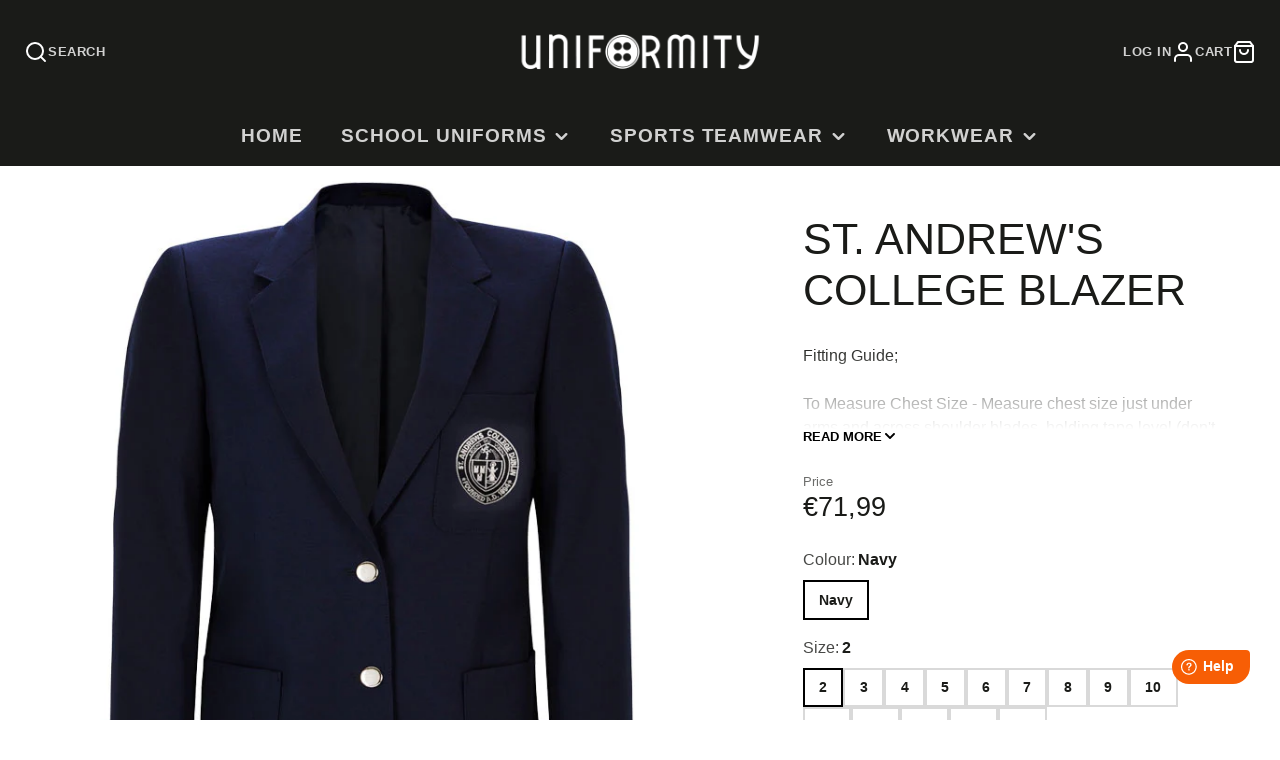

--- FILE ---
content_type: text/html; charset=utf-8
request_url: https://uniformity.ie/products/andrewsblazer
body_size: 59165
content:
<!doctype html>
<html class="no-js" lang="en">
  <head>
    <!-- Kit Builder Style Sheet -->
      <link rel="stylesheet" href=//uniformity.ie/cdn/shop/t/73/assets/kitbuilder.css?v=68031685956796329551745591887 type="text/css">
    <!-- End Kit Builder Style Sheet -->

    <!-- Freshdesk Chat -->
    <script>
	window.fwSettings={
	'widget_id':77000001468
	};
	!function(){if("function"!=typeof window.FreshworksWidget){var n=function(){n.q.push(arguments)};n.q=[],window.FreshworksWidget=n}}() 
</script>
<script type='text/javascript' src='https://euc-widget.freshworks.com/widgets/77000001468.js' async defer></script>
    <!-- Close Freshdesk Chat -->    

    <!-- Infinite Options by ShopPad -->    
    <script>     
       window.Shoppad = window.Shoppad || {},     
       window.Shoppad.apps = window.Shoppad.apps || {},     
       window.Shoppad.apps.infiniteoptions = window.Shoppad.apps.infiniteoptions || {},     
       window.Shoppad.apps.infiniteoptions.addToCartButton = '.shopify-product-form button[name="add"]';
    </script>
    <!-- End Infinite Options by ShopPad --> 
    
    <script src="//d1liekpayvooaz.cloudfront.net/apps/customizery/customizery.js?shop=uniformity-01.myshopify.com"></script>
<script>
window.KiwiSizing = window.KiwiSizing === undefined ? {} : window.KiwiSizing;
KiwiSizing.shop = "uniformity-01.myshopify.com";


KiwiSizing.data = {
  collections: "625290641736,32281198636",
  tags: "ACTIVE,Gender_Boys,Gender_Girls,SCHOOL BLAZER,SCHOOL UNIFORM,Uniform Type_School Formal,WaveOMS,Year_1st Year,Year_2nd Year,Year_3rd Year,Year_5th Year,Year_6th Year",
  product: "1712045948972",
  vendor: "WILSON \u0026 MC BRINN LIMITED",
  type: "School Blazer",
  title: "St. Andrew's College Blazer",
  images: ["\/\/uniformity.ie\/cdn\/shop\/products\/st-andrews-junior-blazer-001.jpg?v=1614255667"],
  options: [{"name":"Colour","position":1,"values":["Navy"]},{"name":"Size","position":2,"values":["2","3","4","5","6","7","8","9","10","11","12","13","14","15"]}],
  variants: [{"id":14056274362412,"title":"Navy \/ 2","option1":"Navy","option2":"2","option3":null,"sku":"AND007-2","requires_shipping":true,"taxable":true,"featured_image":{"id":5451672158252,"product_id":1712045948972,"position":1,"created_at":"2019-03-06T14:21:52+00:00","updated_at":"2021-02-25T12:21:07+00:00","alt":"St. Andrew's College Blazer","width":800,"height":800,"src":"\/\/uniformity.ie\/cdn\/shop\/products\/st-andrews-junior-blazer-001.jpg?v=1614255667","variant_ids":[14056274362412,14056274395180,14056274427948,14056274460716,14056274526252,14056274559020,14056274591788,14056274624556,14056274657324,14056274690092,14056274722860,14056274755628,14056274788396,14056274821164]},"available":true,"name":"St. Andrew's College Blazer - Navy \/ 2","public_title":"Navy \/ 2","options":["Navy","2"],"price":7199,"weight":0,"compare_at_price":null,"inventory_management":"shopify","barcode":"10683880","featured_media":{"alt":"St. Andrew's College Blazer","id":2391451009068,"position":1,"preview_image":{"aspect_ratio":1.0,"height":800,"width":800,"src":"\/\/uniformity.ie\/cdn\/shop\/products\/st-andrews-junior-blazer-001.jpg?v=1614255667"}},"requires_selling_plan":false,"selling_plan_allocations":[]},{"id":14056274395180,"title":"Navy \/ 3","option1":"Navy","option2":"3","option3":null,"sku":"AND007-3","requires_shipping":true,"taxable":true,"featured_image":{"id":5451672158252,"product_id":1712045948972,"position":1,"created_at":"2019-03-06T14:21:52+00:00","updated_at":"2021-02-25T12:21:07+00:00","alt":"St. Andrew's College Blazer","width":800,"height":800,"src":"\/\/uniformity.ie\/cdn\/shop\/products\/st-andrews-junior-blazer-001.jpg?v=1614255667","variant_ids":[14056274362412,14056274395180,14056274427948,14056274460716,14056274526252,14056274559020,14056274591788,14056274624556,14056274657324,14056274690092,14056274722860,14056274755628,14056274788396,14056274821164]},"available":false,"name":"St. Andrew's College Blazer - Navy \/ 3","public_title":"Navy \/ 3","options":["Navy","3"],"price":7199,"weight":0,"compare_at_price":null,"inventory_management":"shopify","barcode":"10664919","featured_media":{"alt":"St. Andrew's College Blazer","id":2391451009068,"position":1,"preview_image":{"aspect_ratio":1.0,"height":800,"width":800,"src":"\/\/uniformity.ie\/cdn\/shop\/products\/st-andrews-junior-blazer-001.jpg?v=1614255667"}},"requires_selling_plan":false,"selling_plan_allocations":[]},{"id":14056274427948,"title":"Navy \/ 4","option1":"Navy","option2":"4","option3":null,"sku":"AND007-4","requires_shipping":true,"taxable":true,"featured_image":{"id":5451672158252,"product_id":1712045948972,"position":1,"created_at":"2019-03-06T14:21:52+00:00","updated_at":"2021-02-25T12:21:07+00:00","alt":"St. Andrew's College Blazer","width":800,"height":800,"src":"\/\/uniformity.ie\/cdn\/shop\/products\/st-andrews-junior-blazer-001.jpg?v=1614255667","variant_ids":[14056274362412,14056274395180,14056274427948,14056274460716,14056274526252,14056274559020,14056274591788,14056274624556,14056274657324,14056274690092,14056274722860,14056274755628,14056274788396,14056274821164]},"available":true,"name":"St. Andrew's College Blazer - Navy \/ 4","public_title":"Navy \/ 4","options":["Navy","4"],"price":7199,"weight":0,"compare_at_price":null,"inventory_management":"shopify","barcode":"10664926","featured_media":{"alt":"St. Andrew's College Blazer","id":2391451009068,"position":1,"preview_image":{"aspect_ratio":1.0,"height":800,"width":800,"src":"\/\/uniformity.ie\/cdn\/shop\/products\/st-andrews-junior-blazer-001.jpg?v=1614255667"}},"requires_selling_plan":false,"selling_plan_allocations":[]},{"id":14056274460716,"title":"Navy \/ 5","option1":"Navy","option2":"5","option3":null,"sku":"AND007-5","requires_shipping":true,"taxable":true,"featured_image":{"id":5451672158252,"product_id":1712045948972,"position":1,"created_at":"2019-03-06T14:21:52+00:00","updated_at":"2021-02-25T12:21:07+00:00","alt":"St. Andrew's College Blazer","width":800,"height":800,"src":"\/\/uniformity.ie\/cdn\/shop\/products\/st-andrews-junior-blazer-001.jpg?v=1614255667","variant_ids":[14056274362412,14056274395180,14056274427948,14056274460716,14056274526252,14056274559020,14056274591788,14056274624556,14056274657324,14056274690092,14056274722860,14056274755628,14056274788396,14056274821164]},"available":true,"name":"St. Andrew's College Blazer - Navy \/ 5","public_title":"Navy \/ 5","options":["Navy","5"],"price":7199,"weight":0,"compare_at_price":null,"inventory_management":"shopify","barcode":"10664933","featured_media":{"alt":"St. Andrew's College Blazer","id":2391451009068,"position":1,"preview_image":{"aspect_ratio":1.0,"height":800,"width":800,"src":"\/\/uniformity.ie\/cdn\/shop\/products\/st-andrews-junior-blazer-001.jpg?v=1614255667"}},"requires_selling_plan":false,"selling_plan_allocations":[]},{"id":14056274526252,"title":"Navy \/ 6","option1":"Navy","option2":"6","option3":null,"sku":"AND007-6","requires_shipping":true,"taxable":true,"featured_image":{"id":5451672158252,"product_id":1712045948972,"position":1,"created_at":"2019-03-06T14:21:52+00:00","updated_at":"2021-02-25T12:21:07+00:00","alt":"St. Andrew's College Blazer","width":800,"height":800,"src":"\/\/uniformity.ie\/cdn\/shop\/products\/st-andrews-junior-blazer-001.jpg?v=1614255667","variant_ids":[14056274362412,14056274395180,14056274427948,14056274460716,14056274526252,14056274559020,14056274591788,14056274624556,14056274657324,14056274690092,14056274722860,14056274755628,14056274788396,14056274821164]},"available":true,"name":"St. Andrew's College Blazer - Navy \/ 6","public_title":"Navy \/ 6","options":["Navy","6"],"price":7199,"weight":0,"compare_at_price":null,"inventory_management":"shopify","barcode":"10664940","featured_media":{"alt":"St. Andrew's College Blazer","id":2391451009068,"position":1,"preview_image":{"aspect_ratio":1.0,"height":800,"width":800,"src":"\/\/uniformity.ie\/cdn\/shop\/products\/st-andrews-junior-blazer-001.jpg?v=1614255667"}},"requires_selling_plan":false,"selling_plan_allocations":[]},{"id":14056274559020,"title":"Navy \/ 7","option1":"Navy","option2":"7","option3":null,"sku":"AND007-7","requires_shipping":true,"taxable":true,"featured_image":{"id":5451672158252,"product_id":1712045948972,"position":1,"created_at":"2019-03-06T14:21:52+00:00","updated_at":"2021-02-25T12:21:07+00:00","alt":"St. Andrew's College Blazer","width":800,"height":800,"src":"\/\/uniformity.ie\/cdn\/shop\/products\/st-andrews-junior-blazer-001.jpg?v=1614255667","variant_ids":[14056274362412,14056274395180,14056274427948,14056274460716,14056274526252,14056274559020,14056274591788,14056274624556,14056274657324,14056274690092,14056274722860,14056274755628,14056274788396,14056274821164]},"available":true,"name":"St. Andrew's College Blazer - Navy \/ 7","public_title":"Navy \/ 7","options":["Navy","7"],"price":7199,"weight":0,"compare_at_price":null,"inventory_management":"shopify","barcode":"10664957","featured_media":{"alt":"St. Andrew's College Blazer","id":2391451009068,"position":1,"preview_image":{"aspect_ratio":1.0,"height":800,"width":800,"src":"\/\/uniformity.ie\/cdn\/shop\/products\/st-andrews-junior-blazer-001.jpg?v=1614255667"}},"requires_selling_plan":false,"selling_plan_allocations":[]},{"id":14056274591788,"title":"Navy \/ 8","option1":"Navy","option2":"8","option3":null,"sku":"AND007-8","requires_shipping":true,"taxable":true,"featured_image":{"id":5451672158252,"product_id":1712045948972,"position":1,"created_at":"2019-03-06T14:21:52+00:00","updated_at":"2021-02-25T12:21:07+00:00","alt":"St. Andrew's College Blazer","width":800,"height":800,"src":"\/\/uniformity.ie\/cdn\/shop\/products\/st-andrews-junior-blazer-001.jpg?v=1614255667","variant_ids":[14056274362412,14056274395180,14056274427948,14056274460716,14056274526252,14056274559020,14056274591788,14056274624556,14056274657324,14056274690092,14056274722860,14056274755628,14056274788396,14056274821164]},"available":false,"name":"St. Andrew's College Blazer - Navy \/ 8","public_title":"Navy \/ 8","options":["Navy","8"],"price":7199,"weight":0,"compare_at_price":null,"inventory_management":"shopify","barcode":"10664964","featured_media":{"alt":"St. Andrew's College Blazer","id":2391451009068,"position":1,"preview_image":{"aspect_ratio":1.0,"height":800,"width":800,"src":"\/\/uniformity.ie\/cdn\/shop\/products\/st-andrews-junior-blazer-001.jpg?v=1614255667"}},"requires_selling_plan":false,"selling_plan_allocations":[]},{"id":14056274624556,"title":"Navy \/ 9","option1":"Navy","option2":"9","option3":null,"sku":"AND007-9","requires_shipping":true,"taxable":true,"featured_image":{"id":5451672158252,"product_id":1712045948972,"position":1,"created_at":"2019-03-06T14:21:52+00:00","updated_at":"2021-02-25T12:21:07+00:00","alt":"St. Andrew's College Blazer","width":800,"height":800,"src":"\/\/uniformity.ie\/cdn\/shop\/products\/st-andrews-junior-blazer-001.jpg?v=1614255667","variant_ids":[14056274362412,14056274395180,14056274427948,14056274460716,14056274526252,14056274559020,14056274591788,14056274624556,14056274657324,14056274690092,14056274722860,14056274755628,14056274788396,14056274821164]},"available":true,"name":"St. Andrew's College Blazer - Navy \/ 9","public_title":"Navy \/ 9","options":["Navy","9"],"price":7199,"weight":0,"compare_at_price":null,"inventory_management":"shopify","barcode":"10664971","featured_media":{"alt":"St. Andrew's College Blazer","id":2391451009068,"position":1,"preview_image":{"aspect_ratio":1.0,"height":800,"width":800,"src":"\/\/uniformity.ie\/cdn\/shop\/products\/st-andrews-junior-blazer-001.jpg?v=1614255667"}},"requires_selling_plan":false,"selling_plan_allocations":[]},{"id":14056274657324,"title":"Navy \/ 10","option1":"Navy","option2":"10","option3":null,"sku":"AND007-10","requires_shipping":true,"taxable":true,"featured_image":{"id":5451672158252,"product_id":1712045948972,"position":1,"created_at":"2019-03-06T14:21:52+00:00","updated_at":"2021-02-25T12:21:07+00:00","alt":"St. Andrew's College Blazer","width":800,"height":800,"src":"\/\/uniformity.ie\/cdn\/shop\/products\/st-andrews-junior-blazer-001.jpg?v=1614255667","variant_ids":[14056274362412,14056274395180,14056274427948,14056274460716,14056274526252,14056274559020,14056274591788,14056274624556,14056274657324,14056274690092,14056274722860,14056274755628,14056274788396,14056274821164]},"available":false,"name":"St. Andrew's College Blazer - Navy \/ 10","public_title":"Navy \/ 10","options":["Navy","10"],"price":7199,"weight":0,"compare_at_price":null,"inventory_management":"shopify","barcode":"10664988","featured_media":{"alt":"St. Andrew's College Blazer","id":2391451009068,"position":1,"preview_image":{"aspect_ratio":1.0,"height":800,"width":800,"src":"\/\/uniformity.ie\/cdn\/shop\/products\/st-andrews-junior-blazer-001.jpg?v=1614255667"}},"requires_selling_plan":false,"selling_plan_allocations":[]},{"id":14056274690092,"title":"Navy \/ 11","option1":"Navy","option2":"11","option3":null,"sku":"AND007-11","requires_shipping":true,"taxable":true,"featured_image":{"id":5451672158252,"product_id":1712045948972,"position":1,"created_at":"2019-03-06T14:21:52+00:00","updated_at":"2021-02-25T12:21:07+00:00","alt":"St. Andrew's College Blazer","width":800,"height":800,"src":"\/\/uniformity.ie\/cdn\/shop\/products\/st-andrews-junior-blazer-001.jpg?v=1614255667","variant_ids":[14056274362412,14056274395180,14056274427948,14056274460716,14056274526252,14056274559020,14056274591788,14056274624556,14056274657324,14056274690092,14056274722860,14056274755628,14056274788396,14056274821164]},"available":true,"name":"St. Andrew's College Blazer - Navy \/ 11","public_title":"Navy \/ 11","options":["Navy","11"],"price":7199,"weight":0,"compare_at_price":null,"inventory_management":"shopify","barcode":"10664995","featured_media":{"alt":"St. Andrew's College Blazer","id":2391451009068,"position":1,"preview_image":{"aspect_ratio":1.0,"height":800,"width":800,"src":"\/\/uniformity.ie\/cdn\/shop\/products\/st-andrews-junior-blazer-001.jpg?v=1614255667"}},"requires_selling_plan":false,"selling_plan_allocations":[]},{"id":14056274722860,"title":"Navy \/ 12","option1":"Navy","option2":"12","option3":null,"sku":"AND007-12","requires_shipping":true,"taxable":true,"featured_image":{"id":5451672158252,"product_id":1712045948972,"position":1,"created_at":"2019-03-06T14:21:52+00:00","updated_at":"2021-02-25T12:21:07+00:00","alt":"St. Andrew's College Blazer","width":800,"height":800,"src":"\/\/uniformity.ie\/cdn\/shop\/products\/st-andrews-junior-blazer-001.jpg?v=1614255667","variant_ids":[14056274362412,14056274395180,14056274427948,14056274460716,14056274526252,14056274559020,14056274591788,14056274624556,14056274657324,14056274690092,14056274722860,14056274755628,14056274788396,14056274821164]},"available":true,"name":"St. Andrew's College Blazer - Navy \/ 12","public_title":"Navy \/ 12","options":["Navy","12"],"price":7199,"weight":0,"compare_at_price":null,"inventory_management":"shopify","barcode":"10665008","featured_media":{"alt":"St. Andrew's College Blazer","id":2391451009068,"position":1,"preview_image":{"aspect_ratio":1.0,"height":800,"width":800,"src":"\/\/uniformity.ie\/cdn\/shop\/products\/st-andrews-junior-blazer-001.jpg?v=1614255667"}},"requires_selling_plan":false,"selling_plan_allocations":[]},{"id":14056274755628,"title":"Navy \/ 13","option1":"Navy","option2":"13","option3":null,"sku":"AND007-13","requires_shipping":true,"taxable":true,"featured_image":{"id":5451672158252,"product_id":1712045948972,"position":1,"created_at":"2019-03-06T14:21:52+00:00","updated_at":"2021-02-25T12:21:07+00:00","alt":"St. Andrew's College Blazer","width":800,"height":800,"src":"\/\/uniformity.ie\/cdn\/shop\/products\/st-andrews-junior-blazer-001.jpg?v=1614255667","variant_ids":[14056274362412,14056274395180,14056274427948,14056274460716,14056274526252,14056274559020,14056274591788,14056274624556,14056274657324,14056274690092,14056274722860,14056274755628,14056274788396,14056274821164]},"available":true,"name":"St. Andrew's College Blazer - Navy \/ 13","public_title":"Navy \/ 13","options":["Navy","13"],"price":7199,"weight":0,"compare_at_price":null,"inventory_management":"shopify","barcode":"10665015","featured_media":{"alt":"St. Andrew's College Blazer","id":2391451009068,"position":1,"preview_image":{"aspect_ratio":1.0,"height":800,"width":800,"src":"\/\/uniformity.ie\/cdn\/shop\/products\/st-andrews-junior-blazer-001.jpg?v=1614255667"}},"requires_selling_plan":false,"selling_plan_allocations":[]},{"id":14056274788396,"title":"Navy \/ 14","option1":"Navy","option2":"14","option3":null,"sku":"AND007-14","requires_shipping":true,"taxable":true,"featured_image":{"id":5451672158252,"product_id":1712045948972,"position":1,"created_at":"2019-03-06T14:21:52+00:00","updated_at":"2021-02-25T12:21:07+00:00","alt":"St. Andrew's College Blazer","width":800,"height":800,"src":"\/\/uniformity.ie\/cdn\/shop\/products\/st-andrews-junior-blazer-001.jpg?v=1614255667","variant_ids":[14056274362412,14056274395180,14056274427948,14056274460716,14056274526252,14056274559020,14056274591788,14056274624556,14056274657324,14056274690092,14056274722860,14056274755628,14056274788396,14056274821164]},"available":true,"name":"St. Andrew's College Blazer - Navy \/ 14","public_title":"Navy \/ 14","options":["Navy","14"],"price":7199,"weight":0,"compare_at_price":null,"inventory_management":"shopify","barcode":"10665022","featured_media":{"alt":"St. Andrew's College Blazer","id":2391451009068,"position":1,"preview_image":{"aspect_ratio":1.0,"height":800,"width":800,"src":"\/\/uniformity.ie\/cdn\/shop\/products\/st-andrews-junior-blazer-001.jpg?v=1614255667"}},"requires_selling_plan":false,"selling_plan_allocations":[]},{"id":14056274821164,"title":"Navy \/ 15","option1":"Navy","option2":"15","option3":null,"sku":"AND007-15","requires_shipping":true,"taxable":true,"featured_image":{"id":5451672158252,"product_id":1712045948972,"position":1,"created_at":"2019-03-06T14:21:52+00:00","updated_at":"2021-02-25T12:21:07+00:00","alt":"St. Andrew's College Blazer","width":800,"height":800,"src":"\/\/uniformity.ie\/cdn\/shop\/products\/st-andrews-junior-blazer-001.jpg?v=1614255667","variant_ids":[14056274362412,14056274395180,14056274427948,14056274460716,14056274526252,14056274559020,14056274591788,14056274624556,14056274657324,14056274690092,14056274722860,14056274755628,14056274788396,14056274821164]},"available":true,"name":"St. Andrew's College Blazer - Navy \/ 15","public_title":"Navy \/ 15","options":["Navy","15"],"price":7199,"weight":0,"compare_at_price":null,"inventory_management":"shopify","barcode":"10665039","featured_media":{"alt":"St. Andrew's College Blazer","id":2391451009068,"position":1,"preview_image":{"aspect_ratio":1.0,"height":800,"width":800,"src":"\/\/uniformity.ie\/cdn\/shop\/products\/st-andrews-junior-blazer-001.jpg?v=1614255667"}},"requires_selling_plan":false,"selling_plan_allocations":[]}],
};

</script>
    <meta charset="utf-8">
    <meta http-equiv="X-UA-Compatible" content="IE=edge">
    <meta name="viewport" content="width=device-width,initial-scale=1">
    <meta name="theme-color" content="">
    <link rel="canonical" href="https://uniformity.ie/products/andrewsblazer">
    <link rel="preconnect" href="https://cdn.shopify.com" crossorigin><link rel="icon" type="image/png" href="//uniformity.ie/cdn/shop/files/uniformity-button-ico_e69c769e-6d5c-4391-85dd-75d43a89ad79_32x32.png?v=1669845362"><title>School Uniform | St. Andrew&#39;s College Blazer | Uniformity Ireland&#39;</title>
    
    


    

    

<meta property="og:site_name" content="Uniformity">
<meta property="og:url" content="https://uniformity.ie/products/andrewsblazer">
<meta property="og:title" content="School Uniform | St. Andrew&#39;s College Blazer | Uniformity Ireland&#39;">
<meta property="og:type" content="product">
<meta property="og:description" content="St. Andrew&#39;s College Blazer supplied bu Uniformity, Ireland&#39;s leading school uniform &amp; sports uniform supplier. Shop online or instore today."><meta property="og:image" content="http://uniformity.ie/cdn/shop/products/st-andrews-junior-blazer-001.jpg?v=1614255667">
  <meta property="og:image:secure_url" content="https://uniformity.ie/cdn/shop/products/st-andrews-junior-blazer-001.jpg?v=1614255667">
  <meta property="og:image:width" content="800">
  <meta property="og:image:height" content="800"><meta property="og:price:amount" content="71,99">
  <meta property="og:price:currency" content="EUR"><meta name="twitter:card" content="summary_large_image">
<meta name="twitter:title" content="School Uniform | St. Andrew&#39;s College Blazer | Uniformity Ireland&#39;">
<meta name="twitter:description" content="St. Andrew&#39;s College Blazer supplied bu Uniformity, Ireland&#39;s leading school uniform &amp; sports uniform supplier. Shop online or instore today.">

    <script src="//uniformity.ie/cdn/shop/t/73/assets/core.js?v=161069597237085396281745591887" defer="defer"></script>
    <script>window.performance && window.performance.mark && window.performance.mark('shopify.content_for_header.start');</script><meta name="google-site-verification" content="_Ii7riGplwHXh9O3hPHU3wEigo6KVoiKs7y4fjPAu14">
<meta name="facebook-domain-verification" content="xm2q9cw9eod3wuylklqvydh52zm8g3">
<meta name="facebook-domain-verification" content="i47jocpeatmuz446l8dq994tspfqqi">
<meta id="shopify-digital-wallet" name="shopify-digital-wallet" content="/396329004/digital_wallets/dialog">
<meta name="shopify-checkout-api-token" content="ea81be32578099d3aebab79fc22c98f2">
<link rel="alternate" type="application/json+oembed" href="https://uniformity.ie/products/andrewsblazer.oembed">
<script async="async" src="/checkouts/internal/preloads.js?locale=en-IE"></script>
<link rel="preconnect" href="https://shop.app" crossorigin="anonymous">
<script async="async" src="https://shop.app/checkouts/internal/preloads.js?locale=en-IE&shop_id=396329004" crossorigin="anonymous"></script>
<script id="apple-pay-shop-capabilities" type="application/json">{"shopId":396329004,"countryCode":"IE","currencyCode":"EUR","merchantCapabilities":["supports3DS"],"merchantId":"gid:\/\/shopify\/Shop\/396329004","merchantName":"Uniformity","requiredBillingContactFields":["postalAddress","email","phone"],"requiredShippingContactFields":["postalAddress","email","phone"],"shippingType":"shipping","supportedNetworks":["visa","maestro","masterCard","amex"],"total":{"type":"pending","label":"Uniformity","amount":"1.00"},"shopifyPaymentsEnabled":true,"supportsSubscriptions":true}</script>
<script id="shopify-features" type="application/json">{"accessToken":"ea81be32578099d3aebab79fc22c98f2","betas":["rich-media-storefront-analytics"],"domain":"uniformity.ie","predictiveSearch":true,"shopId":396329004,"locale":"en"}</script>
<script>var Shopify = Shopify || {};
Shopify.shop = "uniformity-01.myshopify.com";
Shopify.locale = "en";
Shopify.currency = {"active":"EUR","rate":"1.0"};
Shopify.country = "IE";
Shopify.theme = {"name":"Galleria_Live_30-04-2025_SparkLayer","id":173409501512,"schema_name":"Galleria","schema_version":"3.2.0","theme_store_id":null,"role":"main"};
Shopify.theme.handle = "null";
Shopify.theme.style = {"id":null,"handle":null};
Shopify.cdnHost = "uniformity.ie/cdn";
Shopify.routes = Shopify.routes || {};
Shopify.routes.root = "/";</script>
<script type="module">!function(o){(o.Shopify=o.Shopify||{}).modules=!0}(window);</script>
<script>!function(o){function n(){var o=[];function n(){o.push(Array.prototype.slice.apply(arguments))}return n.q=o,n}var t=o.Shopify=o.Shopify||{};t.loadFeatures=n(),t.autoloadFeatures=n()}(window);</script>
<script>
  window.ShopifyPay = window.ShopifyPay || {};
  window.ShopifyPay.apiHost = "shop.app\/pay";
  window.ShopifyPay.redirectState = null;
</script>
<script id="shop-js-analytics" type="application/json">{"pageType":"product"}</script>
<script defer="defer" async type="module" src="//uniformity.ie/cdn/shopifycloud/shop-js/modules/v2/client.init-shop-cart-sync_BdyHc3Nr.en.esm.js"></script>
<script defer="defer" async type="module" src="//uniformity.ie/cdn/shopifycloud/shop-js/modules/v2/chunk.common_Daul8nwZ.esm.js"></script>
<script type="module">
  await import("//uniformity.ie/cdn/shopifycloud/shop-js/modules/v2/client.init-shop-cart-sync_BdyHc3Nr.en.esm.js");
await import("//uniformity.ie/cdn/shopifycloud/shop-js/modules/v2/chunk.common_Daul8nwZ.esm.js");

  window.Shopify.SignInWithShop?.initShopCartSync?.({"fedCMEnabled":true,"windoidEnabled":true});

</script>
<script>
  window.Shopify = window.Shopify || {};
  if (!window.Shopify.featureAssets) window.Shopify.featureAssets = {};
  window.Shopify.featureAssets['shop-js'] = {"shop-cart-sync":["modules/v2/client.shop-cart-sync_QYOiDySF.en.esm.js","modules/v2/chunk.common_Daul8nwZ.esm.js"],"init-fed-cm":["modules/v2/client.init-fed-cm_DchLp9rc.en.esm.js","modules/v2/chunk.common_Daul8nwZ.esm.js"],"shop-button":["modules/v2/client.shop-button_OV7bAJc5.en.esm.js","modules/v2/chunk.common_Daul8nwZ.esm.js"],"init-windoid":["modules/v2/client.init-windoid_DwxFKQ8e.en.esm.js","modules/v2/chunk.common_Daul8nwZ.esm.js"],"shop-cash-offers":["modules/v2/client.shop-cash-offers_DWtL6Bq3.en.esm.js","modules/v2/chunk.common_Daul8nwZ.esm.js","modules/v2/chunk.modal_CQq8HTM6.esm.js"],"shop-toast-manager":["modules/v2/client.shop-toast-manager_CX9r1SjA.en.esm.js","modules/v2/chunk.common_Daul8nwZ.esm.js"],"init-shop-email-lookup-coordinator":["modules/v2/client.init-shop-email-lookup-coordinator_UhKnw74l.en.esm.js","modules/v2/chunk.common_Daul8nwZ.esm.js"],"pay-button":["modules/v2/client.pay-button_DzxNnLDY.en.esm.js","modules/v2/chunk.common_Daul8nwZ.esm.js"],"avatar":["modules/v2/client.avatar_BTnouDA3.en.esm.js"],"init-shop-cart-sync":["modules/v2/client.init-shop-cart-sync_BdyHc3Nr.en.esm.js","modules/v2/chunk.common_Daul8nwZ.esm.js"],"shop-login-button":["modules/v2/client.shop-login-button_D8B466_1.en.esm.js","modules/v2/chunk.common_Daul8nwZ.esm.js","modules/v2/chunk.modal_CQq8HTM6.esm.js"],"init-customer-accounts-sign-up":["modules/v2/client.init-customer-accounts-sign-up_C8fpPm4i.en.esm.js","modules/v2/client.shop-login-button_D8B466_1.en.esm.js","modules/v2/chunk.common_Daul8nwZ.esm.js","modules/v2/chunk.modal_CQq8HTM6.esm.js"],"init-shop-for-new-customer-accounts":["modules/v2/client.init-shop-for-new-customer-accounts_CVTO0Ztu.en.esm.js","modules/v2/client.shop-login-button_D8B466_1.en.esm.js","modules/v2/chunk.common_Daul8nwZ.esm.js","modules/v2/chunk.modal_CQq8HTM6.esm.js"],"init-customer-accounts":["modules/v2/client.init-customer-accounts_dRgKMfrE.en.esm.js","modules/v2/client.shop-login-button_D8B466_1.en.esm.js","modules/v2/chunk.common_Daul8nwZ.esm.js","modules/v2/chunk.modal_CQq8HTM6.esm.js"],"shop-follow-button":["modules/v2/client.shop-follow-button_CkZpjEct.en.esm.js","modules/v2/chunk.common_Daul8nwZ.esm.js","modules/v2/chunk.modal_CQq8HTM6.esm.js"],"lead-capture":["modules/v2/client.lead-capture_BntHBhfp.en.esm.js","modules/v2/chunk.common_Daul8nwZ.esm.js","modules/v2/chunk.modal_CQq8HTM6.esm.js"],"checkout-modal":["modules/v2/client.checkout-modal_CfxcYbTm.en.esm.js","modules/v2/chunk.common_Daul8nwZ.esm.js","modules/v2/chunk.modal_CQq8HTM6.esm.js"],"shop-login":["modules/v2/client.shop-login_Da4GZ2H6.en.esm.js","modules/v2/chunk.common_Daul8nwZ.esm.js","modules/v2/chunk.modal_CQq8HTM6.esm.js"],"payment-terms":["modules/v2/client.payment-terms_MV4M3zvL.en.esm.js","modules/v2/chunk.common_Daul8nwZ.esm.js","modules/v2/chunk.modal_CQq8HTM6.esm.js"]};
</script>
<script>(function() {
  var isLoaded = false;
  function asyncLoad() {
    if (isLoaded) return;
    isLoaded = true;
    var urls = ["\/\/d1liekpayvooaz.cloudfront.net\/apps\/customizery\/customizery.js?shop=uniformity-01.myshopify.com","https:\/\/app.kiwisizing.com\/web\/js\/dist\/kiwiSizing\/plugin\/SizingPlugin.prod.js?v=330\u0026shop=uniformity-01.myshopify.com","https:\/\/cdn-bundler.nice-team.net\/app\/js\/bundler.js?shop=uniformity-01.myshopify.com"];
    for (var i = 0; i < urls.length; i++) {
      var s = document.createElement('script');
      s.type = 'text/javascript';
      s.async = true;
      s.src = urls[i];
      var x = document.getElementsByTagName('script')[0];
      x.parentNode.insertBefore(s, x);
    }
  };
  if(window.attachEvent) {
    window.attachEvent('onload', asyncLoad);
  } else {
    window.addEventListener('load', asyncLoad, false);
  }
})();</script>
<script id="__st">var __st={"a":396329004,"offset":0,"reqid":"b11b0b3a-3e48-4f58-9ab8-08b9684e4f2b-1769001906","pageurl":"uniformity.ie\/products\/andrewsblazer","u":"5d04dcf83519","p":"product","rtyp":"product","rid":1712045948972};</script>
<script>window.ShopifyPaypalV4VisibilityTracking = true;</script>
<script id="captcha-bootstrap">!function(){'use strict';const t='contact',e='account',n='new_comment',o=[[t,t],['blogs',n],['comments',n],[t,'customer']],c=[[e,'customer_login'],[e,'guest_login'],[e,'recover_customer_password'],[e,'create_customer']],r=t=>t.map((([t,e])=>`form[action*='/${t}']:not([data-nocaptcha='true']) input[name='form_type'][value='${e}']`)).join(','),a=t=>()=>t?[...document.querySelectorAll(t)].map((t=>t.form)):[];function s(){const t=[...o],e=r(t);return a(e)}const i='password',u='form_key',d=['recaptcha-v3-token','g-recaptcha-response','h-captcha-response',i],f=()=>{try{return window.sessionStorage}catch{return}},m='__shopify_v',_=t=>t.elements[u];function p(t,e,n=!1){try{const o=window.sessionStorage,c=JSON.parse(o.getItem(e)),{data:r}=function(t){const{data:e,action:n}=t;return t[m]||n?{data:e,action:n}:{data:t,action:n}}(c);for(const[e,n]of Object.entries(r))t.elements[e]&&(t.elements[e].value=n);n&&o.removeItem(e)}catch(o){console.error('form repopulation failed',{error:o})}}const l='form_type',E='cptcha';function T(t){t.dataset[E]=!0}const w=window,h=w.document,L='Shopify',v='ce_forms',y='captcha';let A=!1;((t,e)=>{const n=(g='f06e6c50-85a8-45c8-87d0-21a2b65856fe',I='https://cdn.shopify.com/shopifycloud/storefront-forms-hcaptcha/ce_storefront_forms_captcha_hcaptcha.v1.5.2.iife.js',D={infoText:'Protected by hCaptcha',privacyText:'Privacy',termsText:'Terms'},(t,e,n)=>{const o=w[L][v],c=o.bindForm;if(c)return c(t,g,e,D).then(n);var r;o.q.push([[t,g,e,D],n]),r=I,A||(h.body.append(Object.assign(h.createElement('script'),{id:'captcha-provider',async:!0,src:r})),A=!0)});var g,I,D;w[L]=w[L]||{},w[L][v]=w[L][v]||{},w[L][v].q=[],w[L][y]=w[L][y]||{},w[L][y].protect=function(t,e){n(t,void 0,e),T(t)},Object.freeze(w[L][y]),function(t,e,n,w,h,L){const[v,y,A,g]=function(t,e,n){const i=e?o:[],u=t?c:[],d=[...i,...u],f=r(d),m=r(i),_=r(d.filter((([t,e])=>n.includes(e))));return[a(f),a(m),a(_),s()]}(w,h,L),I=t=>{const e=t.target;return e instanceof HTMLFormElement?e:e&&e.form},D=t=>v().includes(t);t.addEventListener('submit',(t=>{const e=I(t);if(!e)return;const n=D(e)&&!e.dataset.hcaptchaBound&&!e.dataset.recaptchaBound,o=_(e),c=g().includes(e)&&(!o||!o.value);(n||c)&&t.preventDefault(),c&&!n&&(function(t){try{if(!f())return;!function(t){const e=f();if(!e)return;const n=_(t);if(!n)return;const o=n.value;o&&e.removeItem(o)}(t);const e=Array.from(Array(32),(()=>Math.random().toString(36)[2])).join('');!function(t,e){_(t)||t.append(Object.assign(document.createElement('input'),{type:'hidden',name:u})),t.elements[u].value=e}(t,e),function(t,e){const n=f();if(!n)return;const o=[...t.querySelectorAll(`input[type='${i}']`)].map((({name:t})=>t)),c=[...d,...o],r={};for(const[a,s]of new FormData(t).entries())c.includes(a)||(r[a]=s);n.setItem(e,JSON.stringify({[m]:1,action:t.action,data:r}))}(t,e)}catch(e){console.error('failed to persist form',e)}}(e),e.submit())}));const S=(t,e)=>{t&&!t.dataset[E]&&(n(t,e.some((e=>e===t))),T(t))};for(const o of['focusin','change'])t.addEventListener(o,(t=>{const e=I(t);D(e)&&S(e,y())}));const B=e.get('form_key'),M=e.get(l),P=B&&M;t.addEventListener('DOMContentLoaded',(()=>{const t=y();if(P)for(const e of t)e.elements[l].value===M&&p(e,B);[...new Set([...A(),...v().filter((t=>'true'===t.dataset.shopifyCaptcha))])].forEach((e=>S(e,t)))}))}(h,new URLSearchParams(w.location.search),n,t,e,['guest_login'])})(!0,!0)}();</script>
<script integrity="sha256-4kQ18oKyAcykRKYeNunJcIwy7WH5gtpwJnB7kiuLZ1E=" data-source-attribution="shopify.loadfeatures" defer="defer" src="//uniformity.ie/cdn/shopifycloud/storefront/assets/storefront/load_feature-a0a9edcb.js" crossorigin="anonymous"></script>
<script crossorigin="anonymous" defer="defer" src="//uniformity.ie/cdn/shopifycloud/storefront/assets/shopify_pay/storefront-65b4c6d7.js?v=20250812"></script>
<script data-source-attribution="shopify.dynamic_checkout.dynamic.init">var Shopify=Shopify||{};Shopify.PaymentButton=Shopify.PaymentButton||{isStorefrontPortableWallets:!0,init:function(){window.Shopify.PaymentButton.init=function(){};var t=document.createElement("script");t.src="https://uniformity.ie/cdn/shopifycloud/portable-wallets/latest/portable-wallets.en.js",t.type="module",document.head.appendChild(t)}};
</script>
<script data-source-attribution="shopify.dynamic_checkout.buyer_consent">
  function portableWalletsHideBuyerConsent(e){var t=document.getElementById("shopify-buyer-consent"),n=document.getElementById("shopify-subscription-policy-button");t&&n&&(t.classList.add("hidden"),t.setAttribute("aria-hidden","true"),n.removeEventListener("click",e))}function portableWalletsShowBuyerConsent(e){var t=document.getElementById("shopify-buyer-consent"),n=document.getElementById("shopify-subscription-policy-button");t&&n&&(t.classList.remove("hidden"),t.removeAttribute("aria-hidden"),n.addEventListener("click",e))}window.Shopify?.PaymentButton&&(window.Shopify.PaymentButton.hideBuyerConsent=portableWalletsHideBuyerConsent,window.Shopify.PaymentButton.showBuyerConsent=portableWalletsShowBuyerConsent);
</script>
<script data-source-attribution="shopify.dynamic_checkout.cart.bootstrap">document.addEventListener("DOMContentLoaded",(function(){function t(){return document.querySelector("shopify-accelerated-checkout-cart, shopify-accelerated-checkout")}if(t())Shopify.PaymentButton.init();else{new MutationObserver((function(e,n){t()&&(Shopify.PaymentButton.init(),n.disconnect())})).observe(document.body,{childList:!0,subtree:!0})}}));
</script>
<script id='scb4127' type='text/javascript' async='' src='https://uniformity.ie/cdn/shopifycloud/privacy-banner/storefront-banner.js'></script><link id="shopify-accelerated-checkout-styles" rel="stylesheet" media="screen" href="https://uniformity.ie/cdn/shopifycloud/portable-wallets/latest/accelerated-checkout-backwards-compat.css" crossorigin="anonymous">
<style id="shopify-accelerated-checkout-cart">
        #shopify-buyer-consent {
  margin-top: 1em;
  display: inline-block;
  width: 100%;
}

#shopify-buyer-consent.hidden {
  display: none;
}

#shopify-subscription-policy-button {
  background: none;
  border: none;
  padding: 0;
  text-decoration: underline;
  font-size: inherit;
  cursor: pointer;
}

#shopify-subscription-policy-button::before {
  box-shadow: none;
}

      </style>

<script>window.performance && window.performance.mark && window.performance.mark('shopify.content_for_header.end');</script>

    

  <style data-shopify>
    
    
    
    
    

    :root {
      --font-body-family: "system_ui", -apple-system, 'Segoe UI', Roboto, 'Helvetica Neue', 'Noto Sans', 'Liberation Sans', Arial, sans-serif, 'Apple Color Emoji', 'Segoe UI Emoji', 'Segoe UI Symbol', 'Noto Color Emoji';
      --font-body-style: normal;
      --font-body-weight: 400;
      --font-body-weight-bold: bold;

      --font-heading-family: "system_ui", -apple-system, 'Segoe UI', Roboto, 'Helvetica Neue', 'Noto Sans', 'Liberation Sans', Arial, sans-serif, 'Apple Color Emoji', 'Segoe UI Emoji', 'Segoe UI Symbol', 'Noto Color Emoji';
      --font-heading-style: normal;
      --font-heading-weight: 400;

      --font-size-base: 16px;

      --line-height-base: 1.5;

    
      --headings-text-transfrom: uppercase;
    


      --color-text: 26, 27, 24;
      --color-background: 255, 255, 255;
      --color-alt-background: 245, 245, 245;
      --color-accent: 212, 101, 31;
      --color-accent-c: 255, 255, 255;
      --color-border: 234, 234, 234;
      --color-sale-price: 220, 53, 69;
      --color-star-rating: 246, 164, 41;
      --color-error: 220, 53, 69;
      --color-success: 25, 135, 84;
      --color-warning: 255, 193, 84;

      --spacer: 1rem;
      --color-link: 212, 101, 31;

    
    }
  </style>

    <link href="//uniformity.ie/cdn/shop/t/73/assets/core.css?v=73679012914274026721745591887" rel="stylesheet" type="text/css" media="all" />
    <link href="//uniformity.ie/cdn/shop/t/73/assets/button.css?v=100503580076924347181745591887" rel="stylesheet" type="text/css" media="all" />
    <link href="//uniformity.ie/cdn/shop/t/73/assets/grid.css?v=5270435188057093651745591887" rel="stylesheet" type="text/css" media="all" />
    <link href="//uniformity.ie/cdn/shop/t/73/assets/media.css?v=165467441814921808031745591887" rel="stylesheet" type="text/css" media="all" />
    <link href="//uniformity.ie/cdn/shop/t/73/assets/hero.css?v=90710490762018649331745591887" rel="stylesheet" type="text/css" media="all" />
    <link href="//uniformity.ie/cdn/shop/t/73/assets/price.css?v=31753938813150957691745591887" rel="stylesheet" type="text/css" media="all" />

    <link rel="stylesheet" href="//uniformity.ie/cdn/shop/t/73/assets/spinner.css?v=125212288647693193331745591887" media="print" onload="this.media='all'">
    <noscript><link href="//uniformity.ie/cdn/shop/t/73/assets/spinner.css?v=125212288647693193331745591887" rel="stylesheet" type="text/css" media="all" /></noscript>
    
      <link rel="stylesheet" href="//uniformity.ie/cdn/shop/t/73/assets/animation-section-reveal.css?v=32483217327666344871745591887" media="print" onload="this.media='all'">
    
<script>document.documentElement.className = document.documentElement.className.replace('no-js', 'js');</script>
    <!-- Google Tag Manager -->
    <script>
    dataLayer = [];
    </script>
    <script>(function(w,d,s,l,i){w[l]=w[l]||[];w[l].push({'gtm.start':
    new Date().getTime(),event:'gtm.js'});var f=d.getElementsByTagName(s)[0],
    j=d.createElement(s),dl=l!='dataLayer'?'&l='+l:'';j.async=true;j.src=
    'https://www.googletagmanager.com/gtm.js?id='+i+dl;f.parentNode.insertBefore(j,f);
    })(window,document,'script','dataLayer','GTM-MXRC5ZR');</script>
    <!-- End Google Tag Manager -->

    <!-- Paragon 28 remove navigation -->
    
    <!-- end Paragon 28 Navigation snippet --><!-- BEGIN app block: shopify://apps/klaviyo-email-marketing-sms/blocks/klaviyo-onsite-embed/2632fe16-c075-4321-a88b-50b567f42507 -->












  <script async src="https://static.klaviyo.com/onsite/js/KPDZ7Q/klaviyo.js?company_id=KPDZ7Q"></script>
  <script>!function(){if(!window.klaviyo){window._klOnsite=window._klOnsite||[];try{window.klaviyo=new Proxy({},{get:function(n,i){return"push"===i?function(){var n;(n=window._klOnsite).push.apply(n,arguments)}:function(){for(var n=arguments.length,o=new Array(n),w=0;w<n;w++)o[w]=arguments[w];var t="function"==typeof o[o.length-1]?o.pop():void 0,e=new Promise((function(n){window._klOnsite.push([i].concat(o,[function(i){t&&t(i),n(i)}]))}));return e}}})}catch(n){window.klaviyo=window.klaviyo||[],window.klaviyo.push=function(){var n;(n=window._klOnsite).push.apply(n,arguments)}}}}();</script>

  
    <script id="viewed_product">
      if (item == null) {
        var _learnq = _learnq || [];

        var MetafieldReviews = null
        var MetafieldYotpoRating = null
        var MetafieldYotpoCount = null
        var MetafieldLooxRating = null
        var MetafieldLooxCount = null
        var okendoProduct = null
        var okendoProductReviewCount = null
        var okendoProductReviewAverageValue = null
        try {
          // The following fields are used for Customer Hub recently viewed in order to add reviews.
          // This information is not part of __kla_viewed. Instead, it is part of __kla_viewed_reviewed_items
          MetafieldReviews = {};
          MetafieldYotpoRating = null
          MetafieldYotpoCount = null
          MetafieldLooxRating = null
          MetafieldLooxCount = null

          okendoProduct = null
          // If the okendo metafield is not legacy, it will error, which then requires the new json formatted data
          if (okendoProduct && 'error' in okendoProduct) {
            okendoProduct = null
          }
          okendoProductReviewCount = okendoProduct ? okendoProduct.reviewCount : null
          okendoProductReviewAverageValue = okendoProduct ? okendoProduct.reviewAverageValue : null
        } catch (error) {
          console.error('Error in Klaviyo onsite reviews tracking:', error);
        }

        var item = {
          Name: "St. Andrew's College Blazer",
          ProductID: 1712045948972,
          Categories: ["All","St. Andrew's Junior School"],
          ImageURL: "https://uniformity.ie/cdn/shop/products/st-andrews-junior-blazer-001_grande.jpg?v=1614255667",
          URL: "https://uniformity.ie/products/andrewsblazer",
          Brand: "WILSON \u0026 MC BRINN LIMITED",
          Price: "€71,99",
          Value: "71,99",
          CompareAtPrice: "€0,00"
        };
        _learnq.push(['track', 'Viewed Product', item]);
        _learnq.push(['trackViewedItem', {
          Title: item.Name,
          ItemId: item.ProductID,
          Categories: item.Categories,
          ImageUrl: item.ImageURL,
          Url: item.URL,
          Metadata: {
            Brand: item.Brand,
            Price: item.Price,
            Value: item.Value,
            CompareAtPrice: item.CompareAtPrice
          },
          metafields:{
            reviews: MetafieldReviews,
            yotpo:{
              rating: MetafieldYotpoRating,
              count: MetafieldYotpoCount,
            },
            loox:{
              rating: MetafieldLooxRating,
              count: MetafieldLooxCount,
            },
            okendo: {
              rating: okendoProductReviewAverageValue,
              count: okendoProductReviewCount,
            }
          }
        }]);
      }
    </script>
  




  <script>
    window.klaviyoReviewsProductDesignMode = false
  </script>







<!-- END app block --><!-- BEGIN app block: shopify://apps/zapiet-pickup-delivery/blocks/app-embed/5599aff0-8af1-473a-a372-ecd72a32b4d5 -->









    <style>#storePickupApp {
}</style>




<script type="text/javascript">
    var zapietTranslations = {};

    window.ZapietMethods = {"shipping":{"active":true,"enabled":true,"name":"Shipping","sort":1,"status":{"condition":"price","operator":"morethan","value":0,"enabled":true,"product_conditions":{"enabled":true,"value":"Pickup Only","enable":false,"property":"tags","hide_button":true}},"button":{"type":"default","default":"","hover":"","active":""}},"delivery":{"active":false,"enabled":false,"name":"Delivery","sort":2,"status":{"condition":"price","operator":"morethan","value":0,"enabled":true,"product_conditions":{"enabled":false,"value":"Pickup Only,Shipping Only","enable":false,"property":"tags","hide_button":false}},"button":{"type":"default","default":"","hover":"","active":""}},"pickup":{"active":false,"enabled":true,"name":"Pickup","sort":3,"status":{"condition":"price","operator":"morethan","value":0,"enabled":true,"product_conditions":{"enabled":false,"value":"Delivery Only,Shipping Only","enable":false,"property":"collections","hide_button":false}},"button":{"type":"default","default":"","hover":"","active":""}}}
    window.ZapietEvent = {
        listen: function(eventKey, callback) {
            if (!this.listeners) {
                this.listeners = [];
            }
            this.listeners.push({
                eventKey: eventKey,
                callback: callback
            });
        },
    };

    

    
        
        var language_settings = {"enable_app":true,"enable_geo_search_for_pickups":false,"pickup_region_filter_enabled":false,"pickup_region_filter_field":null,"currency":"EUR","weight_format":"kg","pickup.enable_map":false,"delivery_validation_method":"partial_postcode_matching","base_country_name":"Ireland","base_country_code":"IE","method_display_style":"default","default_method_display_style":"classic","date_format":"l, F j, Y","time_format":"h:i A","week_day_start":"Sun","pickup_address_format":"<span class=\"name\"><strong>{{company_name}}</strong></span><span class=\"address\">{{address_line_1}}<br />{{city}}, {{postal_code}}</span><span class=\"distance\">{{distance}}</span>{{more_information}}","rates_enabled":true,"payment_customization_enabled":false,"distance_format":"km","enable_delivery_address_autocompletion":false,"enable_delivery_current_location":false,"enable_pickup_address_autocompletion":false,"pickup_date_picker_enabled":true,"pickup_time_picker_enabled":true,"delivery_note_enabled":false,"delivery_note_required":false,"delivery_date_picker_enabled":true,"delivery_time_picker_enabled":true,"shipping.date_picker_enabled":false,"delivery_validate_cart":false,"pickup_validate_cart":true,"gmak":"QUl6YVN5QUwzM0YzTzZNNjdVUlAtdllRb01JUHJ3UmJITXhsaGww","enable_checkout_locale":true,"enable_checkout_url":false,"disable_widget_for_digital_items":false,"disable_widget_for_product_handles":"gift-card","colors":{"widget_active_background_color":null,"widget_active_border_color":null,"widget_active_icon_color":null,"widget_active_text_color":null,"widget_inactive_background_color":null,"widget_inactive_border_color":null,"widget_inactive_icon_color":null,"widget_inactive_text_color":null},"delivery_validator":{"enabled":false,"show_on_page_load":true,"sticky":true},"checkout":{"delivery":{"discount_code":"","prepopulate_shipping_address":true,"preselect_first_available_time":true},"pickup":{"discount_code":null,"prepopulate_shipping_address":false,"customer_phone_required":false,"preselect_first_location":true,"preselect_first_available_time":true},"shipping":{"discount_code":null}},"day_name_attribute_enabled":false,"methods":{"shipping":{"active":true,"enabled":true,"name":"Shipping","sort":1,"status":{"condition":"price","operator":"morethan","value":0,"enabled":true,"product_conditions":{"enabled":true,"value":"Pickup Only","enable":false,"property":"tags","hide_button":true}},"button":{"type":"default","default":"","hover":"","active":""}},"delivery":{"active":false,"enabled":false,"name":"Delivery","sort":2,"status":{"condition":"price","operator":"morethan","value":0,"enabled":true,"product_conditions":{"enabled":false,"value":"Pickup Only,Shipping Only","enable":false,"property":"tags","hide_button":false}},"button":{"type":"default","default":"","hover":"","active":""}},"pickup":{"active":false,"enabled":true,"name":"Pickup","sort":3,"status":{"condition":"price","operator":"morethan","value":0,"enabled":true,"product_conditions":{"enabled":false,"value":"Delivery Only,Shipping Only","enable":false,"property":"collections","hide_button":false}},"button":{"type":"default","default":"","hover":"","active":""}}},"translations":{"methods":{"shipping":"Shipping","pickup":"Pickups","delivery":"Delivery"},"calendar":{"january":"January","february":"February","march":"March","april":"April","may":"May","june":"June","july":"July","august":"August","september":"September","october":"October","november":"November","december":"December","sunday":"Sun","monday":"Mon","tuesday":"Tue","wednesday":"Wed","thursday":"Thu","friday":"Fri","saturday":"Sat","today":"","close":"","labelMonthNext":"Next month","labelMonthPrev":"Previous month","labelMonthSelect":"Select a month","labelYearSelect":"Select a year","and":"and","between":"between"},"pickup":{"heading":"Store Pickup","note":"","location_placeholder":"Enter your postal code ...","filter_by_region_placeholder":"Filter by state/province","location_label":"Choose a location.","datepicker_label":"Choose a date and time.","date_time_output":"{{DATE}} at {{TIME}}","datepicker_placeholder":"Choose a date and time.","locations_found":"Please select a pickup location:","no_locations_found":"Sorry, pickup is not available for your selected items.","no_locations_region":"Sorry, pickup is not available in your region.","no_date_time_selected":"Please select a date & time.","checkout_button":"Checkout","could_not_find_location":"Sorry, we could not find your location.","checkout_error":"Please select a date and time for pickup.","more_information":"More information","opening_hours":"Opening hours","dates_not_available":"Sorry, your selected items are not currently available for pickup.","min_order_total":"Minimum order value for pickup is €0,00","min_order_weight":"Minimum order weight for pickup is {{ weight }}","max_order_total":"Maximum order value for pickup is €0,00","max_order_weight":"Maximum order weight for pickup is {{ weight }}","cart_eligibility_error":"Sorry, pickup is not available for your selected items.","location_error":"Please select a pickup location.","preselect_first_available_time":"Select a time","method_not_available":"Not available"},"delivery":{"heading":"Local Delivery","note":"Enter your postal code to check if you are eligible for local delivery:","location_placeholder":"Enter your postal code ...","datepicker_label":"Choose a date and time.","datepicker_placeholder":"Choose a date and time.","date_time_output":"{{DATE}} between {{SLOT_START_TIME}} and {{SLOT_END_TIME}}","available":"Great! You are eligible for delivery.","not_available":"Sorry, delivery is not available in your area.","no_date_time_selected":"Please select a date & time for pickup.","checkout_button":"Checkout","could_not_find_location":"Sorry, we could not find your location.","checkout_error":"Please enter a valid zipcode and select your preferred date and time for delivery.","cart_eligibility_error":"Sorry, delivery is not available for your selected items.","dates_not_available":"Sorry, your selected items are not currently available for delivery.","min_order_total":"Minimum order value for delivery is €0,00","min_order_weight":"Minimum order weight for delivery is {{ weight }}","max_order_total":"Maximum order value for delivery is €0,00","max_order_weight":"Maximum order weight for delivery is {{ weight }}","delivery_validator_prelude":"Do we deliver?","delivery_validator_placeholder":"Enter your postal code ...","delivery_validator_button_label":"Go","delivery_validator_eligible_heading":"Great, we deliver to your area!","delivery_validator_eligible_content":"To start shopping just click the button below","delivery_validator_eligible_button_label":"Continue shopping","delivery_validator_not_eligible_heading":"Sorry, we do not deliver to your area","delivery_validator_not_eligible_content":"You are more then welcome to continue browsing our store","delivery_validator_not_eligible_button_label":"Continue shopping","delivery_validator_error_heading":"An error occured","delivery_validator_error_content":"Sorry, it looks like we have encountered an unexpected error. Please try again.","delivery_validator_error_button_label":"Continue shopping","delivery_note_label":"Please enter delivery instructions (optional)","delivery_note_label_required":"Please enter delivery instructions (required)","delivery_note_error":"Please enter delivery instructions","delivery_validator_eligible_button_link":"#","delivery_validator_not_eligible_button_link":"#","delivery_validator_error_button_link":"#","preselect_first_available_time":"Select a time","method_not_available":"Not available"},"shipping":{"heading":"Shipping","note":"Please click the checkout button to continue.","checkout_button":"Checkout","datepicker_placeholder":"Choose a date.","checkout_error":"Please choose a date for shipping.","min_order_total":"Minimum order value for shipping is €0,00","min_order_weight":"Minimum order weight for shipping is {{ weight }}","max_order_total":"Maximum order value for shipping is €0,00","max_order_weight":"Maximum order weight for shipping is {{ weight }}","cart_eligibility_error":"Sorry, shipping is not available for your selected items.","shipping_note_label":"Please enter shipping instructions (optional)","shipping_note_label_required":"Please enter shipping instructions (required)","shipping_note_error":"Please enter shipping instructions"},"widget":{"zapiet_id_error":"There was a problem adding the Zapiet ID to your cart","attributes_error":"There was a problem adding the attributes to your cart"},"product_widget":{"title":"Delivery and pickup options:","pickup_at":"Pickup at {{ location }}","ready_for_collection":"Ready for collection from","on":"on","view_all_stores":"View all stores","pickup_not_available_item":"Pickup not available for this item","delivery_not_available_location":"Delivery not available for {{ postal_code }}","delivered_by":"Delivered by {{ date }}","delivered_today":"Delivered today","change":"Change","tomorrow":"tomorrow","today":"today","delivery_to":"Delivery to {{ postal_code }}","showing_options_for":"Showing options for {{ postal_code }}","modal_heading":"Select a store for pickup","modal_subheading":"Showing stores near {{ postal_code }}","show_opening_hours":"Show opening hours","hide_opening_hours":"Hide opening hours","closed":"Closed","input_placeholder":"Enter your postal code","input_button":"Check","input_error":"Add a postal code to check available delivery and pickup options.","pickup_available":"Pickup available","not_available":"Not available","select":"Select","selected":"Selected","find_a_store":"Find a store"},"shipping_language_code":"en","delivery_language_code":"en-AU","pickup_language_code":"en-CA"},"default_language":"en","region":"us-2","api_region":"api-us","enable_zapiet_id_all_items":false,"widget_restore_state_on_load":false,"draft_orders_enabled":false,"preselect_checkout_method":true,"widget_show_could_not_locate_div_error":true,"checkout_extension_enabled":false,"show_pickup_consent_checkbox":false,"show_delivery_consent_checkbox":false,"subscription_paused":false,"pickup_note_enabled":false,"pickup_note_required":false,"shipping_note_enabled":true,"shipping_note_required":false};
        zapietTranslations["en"] = language_settings.translations;
    

    function initializeZapietApp() {
        var products = [];

        

        window.ZapietCachedSettings = {
            cached_config: {"enable_app":true,"enable_geo_search_for_pickups":false,"pickup_region_filter_enabled":false,"pickup_region_filter_field":null,"currency":"EUR","weight_format":"kg","pickup.enable_map":false,"delivery_validation_method":"partial_postcode_matching","base_country_name":"Ireland","base_country_code":"IE","method_display_style":"default","default_method_display_style":"classic","date_format":"l, F j, Y","time_format":"h:i A","week_day_start":"Sun","pickup_address_format":"<span class=\"name\"><strong>{{company_name}}</strong></span><span class=\"address\">{{address_line_1}}<br />{{city}}, {{postal_code}}</span><span class=\"distance\">{{distance}}</span>{{more_information}}","rates_enabled":true,"payment_customization_enabled":false,"distance_format":"km","enable_delivery_address_autocompletion":false,"enable_delivery_current_location":false,"enable_pickup_address_autocompletion":false,"pickup_date_picker_enabled":true,"pickup_time_picker_enabled":true,"delivery_note_enabled":false,"delivery_note_required":false,"delivery_date_picker_enabled":true,"delivery_time_picker_enabled":true,"shipping.date_picker_enabled":false,"delivery_validate_cart":false,"pickup_validate_cart":true,"gmak":"QUl6YVN5QUwzM0YzTzZNNjdVUlAtdllRb01JUHJ3UmJITXhsaGww","enable_checkout_locale":true,"enable_checkout_url":false,"disable_widget_for_digital_items":false,"disable_widget_for_product_handles":"gift-card","colors":{"widget_active_background_color":null,"widget_active_border_color":null,"widget_active_icon_color":null,"widget_active_text_color":null,"widget_inactive_background_color":null,"widget_inactive_border_color":null,"widget_inactive_icon_color":null,"widget_inactive_text_color":null},"delivery_validator":{"enabled":false,"show_on_page_load":true,"sticky":true},"checkout":{"delivery":{"discount_code":"","prepopulate_shipping_address":true,"preselect_first_available_time":true},"pickup":{"discount_code":null,"prepopulate_shipping_address":false,"customer_phone_required":false,"preselect_first_location":true,"preselect_first_available_time":true},"shipping":{"discount_code":null}},"day_name_attribute_enabled":false,"methods":{"shipping":{"active":true,"enabled":true,"name":"Shipping","sort":1,"status":{"condition":"price","operator":"morethan","value":0,"enabled":true,"product_conditions":{"enabled":true,"value":"Pickup Only","enable":false,"property":"tags","hide_button":true}},"button":{"type":"default","default":"","hover":"","active":""}},"delivery":{"active":false,"enabled":false,"name":"Delivery","sort":2,"status":{"condition":"price","operator":"morethan","value":0,"enabled":true,"product_conditions":{"enabled":false,"value":"Pickup Only,Shipping Only","enable":false,"property":"tags","hide_button":false}},"button":{"type":"default","default":"","hover":"","active":""}},"pickup":{"active":false,"enabled":true,"name":"Pickup","sort":3,"status":{"condition":"price","operator":"morethan","value":0,"enabled":true,"product_conditions":{"enabled":false,"value":"Delivery Only,Shipping Only","enable":false,"property":"collections","hide_button":false}},"button":{"type":"default","default":"","hover":"","active":""}}},"translations":{"methods":{"shipping":"Shipping","pickup":"Pickups","delivery":"Delivery"},"calendar":{"january":"January","february":"February","march":"March","april":"April","may":"May","june":"June","july":"July","august":"August","september":"September","october":"October","november":"November","december":"December","sunday":"Sun","monday":"Mon","tuesday":"Tue","wednesday":"Wed","thursday":"Thu","friday":"Fri","saturday":"Sat","today":"","close":"","labelMonthNext":"Next month","labelMonthPrev":"Previous month","labelMonthSelect":"Select a month","labelYearSelect":"Select a year","and":"and","between":"between"},"pickup":{"heading":"Store Pickup","note":"","location_placeholder":"Enter your postal code ...","filter_by_region_placeholder":"Filter by state/province","location_label":"Choose a location.","datepicker_label":"Choose a date and time.","date_time_output":"{{DATE}} at {{TIME}}","datepicker_placeholder":"Choose a date and time.","locations_found":"Please select a pickup location:","no_locations_found":"Sorry, pickup is not available for your selected items.","no_locations_region":"Sorry, pickup is not available in your region.","no_date_time_selected":"Please select a date & time.","checkout_button":"Checkout","could_not_find_location":"Sorry, we could not find your location.","checkout_error":"Please select a date and time for pickup.","more_information":"More information","opening_hours":"Opening hours","dates_not_available":"Sorry, your selected items are not currently available for pickup.","min_order_total":"Minimum order value for pickup is €0,00","min_order_weight":"Minimum order weight for pickup is {{ weight }}","max_order_total":"Maximum order value for pickup is €0,00","max_order_weight":"Maximum order weight for pickup is {{ weight }}","cart_eligibility_error":"Sorry, pickup is not available for your selected items.","location_error":"Please select a pickup location.","preselect_first_available_time":"Select a time","method_not_available":"Not available"},"delivery":{"heading":"Local Delivery","note":"Enter your postal code to check if you are eligible for local delivery:","location_placeholder":"Enter your postal code ...","datepicker_label":"Choose a date and time.","datepicker_placeholder":"Choose a date and time.","date_time_output":"{{DATE}} between {{SLOT_START_TIME}} and {{SLOT_END_TIME}}","available":"Great! You are eligible for delivery.","not_available":"Sorry, delivery is not available in your area.","no_date_time_selected":"Please select a date & time for pickup.","checkout_button":"Checkout","could_not_find_location":"Sorry, we could not find your location.","checkout_error":"Please enter a valid zipcode and select your preferred date and time for delivery.","cart_eligibility_error":"Sorry, delivery is not available for your selected items.","dates_not_available":"Sorry, your selected items are not currently available for delivery.","min_order_total":"Minimum order value for delivery is €0,00","min_order_weight":"Minimum order weight for delivery is {{ weight }}","max_order_total":"Maximum order value for delivery is €0,00","max_order_weight":"Maximum order weight for delivery is {{ weight }}","delivery_validator_prelude":"Do we deliver?","delivery_validator_placeholder":"Enter your postal code ...","delivery_validator_button_label":"Go","delivery_validator_eligible_heading":"Great, we deliver to your area!","delivery_validator_eligible_content":"To start shopping just click the button below","delivery_validator_eligible_button_label":"Continue shopping","delivery_validator_not_eligible_heading":"Sorry, we do not deliver to your area","delivery_validator_not_eligible_content":"You are more then welcome to continue browsing our store","delivery_validator_not_eligible_button_label":"Continue shopping","delivery_validator_error_heading":"An error occured","delivery_validator_error_content":"Sorry, it looks like we have encountered an unexpected error. Please try again.","delivery_validator_error_button_label":"Continue shopping","delivery_note_label":"Please enter delivery instructions (optional)","delivery_note_label_required":"Please enter delivery instructions (required)","delivery_note_error":"Please enter delivery instructions","delivery_validator_eligible_button_link":"#","delivery_validator_not_eligible_button_link":"#","delivery_validator_error_button_link":"#","preselect_first_available_time":"Select a time","method_not_available":"Not available"},"shipping":{"heading":"Shipping","note":"Please click the checkout button to continue.","checkout_button":"Checkout","datepicker_placeholder":"Choose a date.","checkout_error":"Please choose a date for shipping.","min_order_total":"Minimum order value for shipping is €0,00","min_order_weight":"Minimum order weight for shipping is {{ weight }}","max_order_total":"Maximum order value for shipping is €0,00","max_order_weight":"Maximum order weight for shipping is {{ weight }}","cart_eligibility_error":"Sorry, shipping is not available for your selected items.","shipping_note_label":"Please enter shipping instructions (optional)","shipping_note_label_required":"Please enter shipping instructions (required)","shipping_note_error":"Please enter shipping instructions"},"widget":{"zapiet_id_error":"There was a problem adding the Zapiet ID to your cart","attributes_error":"There was a problem adding the attributes to your cart"},"product_widget":{"title":"Delivery and pickup options:","pickup_at":"Pickup at {{ location }}","ready_for_collection":"Ready for collection from","on":"on","view_all_stores":"View all stores","pickup_not_available_item":"Pickup not available for this item","delivery_not_available_location":"Delivery not available for {{ postal_code }}","delivered_by":"Delivered by {{ date }}","delivered_today":"Delivered today","change":"Change","tomorrow":"tomorrow","today":"today","delivery_to":"Delivery to {{ postal_code }}","showing_options_for":"Showing options for {{ postal_code }}","modal_heading":"Select a store for pickup","modal_subheading":"Showing stores near {{ postal_code }}","show_opening_hours":"Show opening hours","hide_opening_hours":"Hide opening hours","closed":"Closed","input_placeholder":"Enter your postal code","input_button":"Check","input_error":"Add a postal code to check available delivery and pickup options.","pickup_available":"Pickup available","not_available":"Not available","select":"Select","selected":"Selected","find_a_store":"Find a store"},"shipping_language_code":"en","delivery_language_code":"en-AU","pickup_language_code":"en-CA"},"default_language":"en","region":"us-2","api_region":"api-us","enable_zapiet_id_all_items":false,"widget_restore_state_on_load":false,"draft_orders_enabled":false,"preselect_checkout_method":true,"widget_show_could_not_locate_div_error":true,"checkout_extension_enabled":false,"show_pickup_consent_checkbox":false,"show_delivery_consent_checkbox":false,"subscription_paused":false,"pickup_note_enabled":false,"pickup_note_required":false,"shipping_note_enabled":true,"shipping_note_required":false},
            shop_identifier: 'uniformity-01.myshopify.com',
            language_code: 'en',
            checkout_url: '/cart',
            products: products,
            translations: zapietTranslations,
            customer: {
                first_name: '',
                last_name: '',
                company: '',
                address1: '',
                address2: '',
                city: '',
                province: '',
                country: '',
                zip: '',
                phone: '',
                tags: null
            }
        }

        window.Zapiet.start(window.ZapietCachedSettings, true);

        
            window.ZapietEvent.listen('widget_loaded', function() {
                // Custom JavaScript
            });
        
    }

    function loadZapietStyles(href) {
        var ss = document.createElement("link");
        ss.type = "text/css";
        ss.rel = "stylesheet";
        ss.media = "all";
        ss.href = href;
        document.getElementsByTagName("head")[0].appendChild(ss);
    }

    
        loadZapietStyles("https://cdn.shopify.com/extensions/019be05a-52b6-7172-887e-e7eb0fc23ad3/zapiet-pickup-delivery-1073/assets/storepickup.css");
        var zapietLoadScripts = {
            vendor: true,
            storepickup: true,
            pickup: true,
            delivery: false,
            shipping: true,
            pickup_map: false,
            validator: false
        };

        function zapietScriptLoaded(key) {
            zapietLoadScripts[key] = false;
            if (!Object.values(zapietLoadScripts).includes(true)) {
                initializeZapietApp();
            }
        }
    
</script>




    <script type="module" src="https://cdn.shopify.com/extensions/019be05a-52b6-7172-887e-e7eb0fc23ad3/zapiet-pickup-delivery-1073/assets/vendor.js" onload="zapietScriptLoaded('vendor')" defer></script>
    <script type="module" src="https://cdn.shopify.com/extensions/019be05a-52b6-7172-887e-e7eb0fc23ad3/zapiet-pickup-delivery-1073/assets/storepickup.js" onload="zapietScriptLoaded('storepickup')" defer></script>

    

    
        <script type="module" src="https://cdn.shopify.com/extensions/019be05a-52b6-7172-887e-e7eb0fc23ad3/zapiet-pickup-delivery-1073/assets/pickup.js" onload="zapietScriptLoaded('pickup')" defer></script>
    

    

    
        <script type="module" src="https://cdn.shopify.com/extensions/019be05a-52b6-7172-887e-e7eb0fc23ad3/zapiet-pickup-delivery-1073/assets/shipping.js" onload="zapietScriptLoaded('shipping')" defer></script>
    

    


<!-- END app block --><!-- BEGIN app block: shopify://apps/bundler/blocks/bundler-script-append/7a6ae1b8-3b16-449b-8429-8bb89a62c664 --><script defer="defer">
	/**	Bundler script loader, version number: 2.0 */
	(function(){
		var loadScript=function(a,b){var c=document.createElement("script");c.type="text/javascript",c.readyState?c.onreadystatechange=function(){("loaded"==c.readyState||"complete"==c.readyState)&&(c.onreadystatechange=null,b())}:c.onload=function(){b()},c.src=a,document.getElementsByTagName("head")[0].appendChild(c)};
		appendScriptUrl('uniformity-01.myshopify.com');

		// get script url and append timestamp of last change
		function appendScriptUrl(shop) {

			var timeStamp = Math.floor(Date.now() / (1000*1*1));
			var timestampUrl = 'https://bundler.nice-team.net/app/shop/status/'+shop+'.js?'+timeStamp;

			loadScript(timestampUrl, function() {
				// append app script
				if (typeof bundler_settings_updated == 'undefined') {
					console.log('settings are undefined');
					bundler_settings_updated = 'default-by-script';
				}
				var scriptUrl = "https://cdn-bundler.nice-team.net/app/js/bundler-script.js?shop="+shop+"&"+bundler_settings_updated;
				loadScript(scriptUrl, function(){});
			});
		}
	})();

	var BndlrScriptAppended = true;
	
</script>

<!-- END app block --><script src="https://cdn.shopify.com/extensions/019be01d-014d-743a-ac5b-03424fbd0478/appatticserver-376/assets/giftBoxLogicv1.js" type="text/javascript" defer="defer"></script>
<link href="https://cdn.shopify.com/extensions/019be01d-014d-743a-ac5b-03424fbd0478/appatticserver-376/assets/giftBoxv1.css" rel="stylesheet" type="text/css" media="all">
<script src="https://cdn.shopify.com/extensions/019bdd98-4781-79f9-bd45-b95809be009f/downpay-1299/assets/downpay-product-ui.js" type="text/javascript" defer="defer"></script>
<link href="https://cdn.shopify.com/extensions/019bdd98-4781-79f9-bd45-b95809be009f/downpay-1299/assets/downpay-product.css" rel="stylesheet" type="text/css" media="all">
<link href="https://monorail-edge.shopifysvc.com" rel="dns-prefetch">
<script>(function(){if ("sendBeacon" in navigator && "performance" in window) {try {var session_token_from_headers = performance.getEntriesByType('navigation')[0].serverTiming.find(x => x.name == '_s').description;} catch {var session_token_from_headers = undefined;}var session_cookie_matches = document.cookie.match(/_shopify_s=([^;]*)/);var session_token_from_cookie = session_cookie_matches && session_cookie_matches.length === 2 ? session_cookie_matches[1] : "";var session_token = session_token_from_headers || session_token_from_cookie || "";function handle_abandonment_event(e) {var entries = performance.getEntries().filter(function(entry) {return /monorail-edge.shopifysvc.com/.test(entry.name);});if (!window.abandonment_tracked && entries.length === 0) {window.abandonment_tracked = true;var currentMs = Date.now();var navigation_start = performance.timing.navigationStart;var payload = {shop_id: 396329004,url: window.location.href,navigation_start,duration: currentMs - navigation_start,session_token,page_type: "product"};window.navigator.sendBeacon("https://monorail-edge.shopifysvc.com/v1/produce", JSON.stringify({schema_id: "online_store_buyer_site_abandonment/1.1",payload: payload,metadata: {event_created_at_ms: currentMs,event_sent_at_ms: currentMs}}));}}window.addEventListener('pagehide', handle_abandonment_event);}}());</script>
<script id="web-pixels-manager-setup">(function e(e,d,r,n,o){if(void 0===o&&(o={}),!Boolean(null===(a=null===(i=window.Shopify)||void 0===i?void 0:i.analytics)||void 0===a?void 0:a.replayQueue)){var i,a;window.Shopify=window.Shopify||{};var t=window.Shopify;t.analytics=t.analytics||{};var s=t.analytics;s.replayQueue=[],s.publish=function(e,d,r){return s.replayQueue.push([e,d,r]),!0};try{self.performance.mark("wpm:start")}catch(e){}var l=function(){var e={modern:/Edge?\/(1{2}[4-9]|1[2-9]\d|[2-9]\d{2}|\d{4,})\.\d+(\.\d+|)|Firefox\/(1{2}[4-9]|1[2-9]\d|[2-9]\d{2}|\d{4,})\.\d+(\.\d+|)|Chrom(ium|e)\/(9{2}|\d{3,})\.\d+(\.\d+|)|(Maci|X1{2}).+ Version\/(15\.\d+|(1[6-9]|[2-9]\d|\d{3,})\.\d+)([,.]\d+|)( \(\w+\)|)( Mobile\/\w+|) Safari\/|Chrome.+OPR\/(9{2}|\d{3,})\.\d+\.\d+|(CPU[ +]OS|iPhone[ +]OS|CPU[ +]iPhone|CPU IPhone OS|CPU iPad OS)[ +]+(15[._]\d+|(1[6-9]|[2-9]\d|\d{3,})[._]\d+)([._]\d+|)|Android:?[ /-](13[3-9]|1[4-9]\d|[2-9]\d{2}|\d{4,})(\.\d+|)(\.\d+|)|Android.+Firefox\/(13[5-9]|1[4-9]\d|[2-9]\d{2}|\d{4,})\.\d+(\.\d+|)|Android.+Chrom(ium|e)\/(13[3-9]|1[4-9]\d|[2-9]\d{2}|\d{4,})\.\d+(\.\d+|)|SamsungBrowser\/([2-9]\d|\d{3,})\.\d+/,legacy:/Edge?\/(1[6-9]|[2-9]\d|\d{3,})\.\d+(\.\d+|)|Firefox\/(5[4-9]|[6-9]\d|\d{3,})\.\d+(\.\d+|)|Chrom(ium|e)\/(5[1-9]|[6-9]\d|\d{3,})\.\d+(\.\d+|)([\d.]+$|.*Safari\/(?![\d.]+ Edge\/[\d.]+$))|(Maci|X1{2}).+ Version\/(10\.\d+|(1[1-9]|[2-9]\d|\d{3,})\.\d+)([,.]\d+|)( \(\w+\)|)( Mobile\/\w+|) Safari\/|Chrome.+OPR\/(3[89]|[4-9]\d|\d{3,})\.\d+\.\d+|(CPU[ +]OS|iPhone[ +]OS|CPU[ +]iPhone|CPU IPhone OS|CPU iPad OS)[ +]+(10[._]\d+|(1[1-9]|[2-9]\d|\d{3,})[._]\d+)([._]\d+|)|Android:?[ /-](13[3-9]|1[4-9]\d|[2-9]\d{2}|\d{4,})(\.\d+|)(\.\d+|)|Mobile Safari.+OPR\/([89]\d|\d{3,})\.\d+\.\d+|Android.+Firefox\/(13[5-9]|1[4-9]\d|[2-9]\d{2}|\d{4,})\.\d+(\.\d+|)|Android.+Chrom(ium|e)\/(13[3-9]|1[4-9]\d|[2-9]\d{2}|\d{4,})\.\d+(\.\d+|)|Android.+(UC? ?Browser|UCWEB|U3)[ /]?(15\.([5-9]|\d{2,})|(1[6-9]|[2-9]\d|\d{3,})\.\d+)\.\d+|SamsungBrowser\/(5\.\d+|([6-9]|\d{2,})\.\d+)|Android.+MQ{2}Browser\/(14(\.(9|\d{2,})|)|(1[5-9]|[2-9]\d|\d{3,})(\.\d+|))(\.\d+|)|K[Aa][Ii]OS\/(3\.\d+|([4-9]|\d{2,})\.\d+)(\.\d+|)/},d=e.modern,r=e.legacy,n=navigator.userAgent;return n.match(d)?"modern":n.match(r)?"legacy":"unknown"}(),u="modern"===l?"modern":"legacy",c=(null!=n?n:{modern:"",legacy:""})[u],f=function(e){return[e.baseUrl,"/wpm","/b",e.hashVersion,"modern"===e.buildTarget?"m":"l",".js"].join("")}({baseUrl:d,hashVersion:r,buildTarget:u}),m=function(e){var d=e.version,r=e.bundleTarget,n=e.surface,o=e.pageUrl,i=e.monorailEndpoint;return{emit:function(e){var a=e.status,t=e.errorMsg,s=(new Date).getTime(),l=JSON.stringify({metadata:{event_sent_at_ms:s},events:[{schema_id:"web_pixels_manager_load/3.1",payload:{version:d,bundle_target:r,page_url:o,status:a,surface:n,error_msg:t},metadata:{event_created_at_ms:s}}]});if(!i)return console&&console.warn&&console.warn("[Web Pixels Manager] No Monorail endpoint provided, skipping logging."),!1;try{return self.navigator.sendBeacon.bind(self.navigator)(i,l)}catch(e){}var u=new XMLHttpRequest;try{return u.open("POST",i,!0),u.setRequestHeader("Content-Type","text/plain"),u.send(l),!0}catch(e){return console&&console.warn&&console.warn("[Web Pixels Manager] Got an unhandled error while logging to Monorail."),!1}}}}({version:r,bundleTarget:l,surface:e.surface,pageUrl:self.location.href,monorailEndpoint:e.monorailEndpoint});try{o.browserTarget=l,function(e){var d=e.src,r=e.async,n=void 0===r||r,o=e.onload,i=e.onerror,a=e.sri,t=e.scriptDataAttributes,s=void 0===t?{}:t,l=document.createElement("script"),u=document.querySelector("head"),c=document.querySelector("body");if(l.async=n,l.src=d,a&&(l.integrity=a,l.crossOrigin="anonymous"),s)for(var f in s)if(Object.prototype.hasOwnProperty.call(s,f))try{l.dataset[f]=s[f]}catch(e){}if(o&&l.addEventListener("load",o),i&&l.addEventListener("error",i),u)u.appendChild(l);else{if(!c)throw new Error("Did not find a head or body element to append the script");c.appendChild(l)}}({src:f,async:!0,onload:function(){if(!function(){var e,d;return Boolean(null===(d=null===(e=window.Shopify)||void 0===e?void 0:e.analytics)||void 0===d?void 0:d.initialized)}()){var d=window.webPixelsManager.init(e)||void 0;if(d){var r=window.Shopify.analytics;r.replayQueue.forEach((function(e){var r=e[0],n=e[1],o=e[2];d.publishCustomEvent(r,n,o)})),r.replayQueue=[],r.publish=d.publishCustomEvent,r.visitor=d.visitor,r.initialized=!0}}},onerror:function(){return m.emit({status:"failed",errorMsg:"".concat(f," has failed to load")})},sri:function(e){var d=/^sha384-[A-Za-z0-9+/=]+$/;return"string"==typeof e&&d.test(e)}(c)?c:"",scriptDataAttributes:o}),m.emit({status:"loading"})}catch(e){m.emit({status:"failed",errorMsg:(null==e?void 0:e.message)||"Unknown error"})}}})({shopId: 396329004,storefrontBaseUrl: "https://uniformity.ie",extensionsBaseUrl: "https://extensions.shopifycdn.com/cdn/shopifycloud/web-pixels-manager",monorailEndpoint: "https://monorail-edge.shopifysvc.com/unstable/produce_batch",surface: "storefront-renderer",enabledBetaFlags: ["2dca8a86"],webPixelsConfigList: [{"id":"1892450632","configuration":"{\"appDomain\":\"app.sparklayer.io\", \"siteId\":\"uniformitymn\"}","eventPayloadVersion":"v1","runtimeContext":"STRICT","scriptVersion":"6a76237eeb1360eba576db0f81c798cb","type":"APP","apiClientId":4974139,"privacyPurposes":["ANALYTICS","MARKETING","SALE_OF_DATA"],"dataSharingAdjustments":{"protectedCustomerApprovalScopes":["read_customer_address","read_customer_email","read_customer_name","read_customer_personal_data","read_customer_phone"]}},{"id":"898498888","configuration":"{\"config\":\"{\\\"pixel_id\\\":\\\"G-9BNVFG2MZ2\\\",\\\"target_country\\\":\\\"IE\\\",\\\"gtag_events\\\":[{\\\"type\\\":\\\"search\\\",\\\"action_label\\\":[\\\"G-9BNVFG2MZ2\\\",\\\"AW-996590613\\\/Bsk3CNWQybADEJWIm9sD\\\"]},{\\\"type\\\":\\\"begin_checkout\\\",\\\"action_label\\\":[\\\"G-9BNVFG2MZ2\\\",\\\"AW-996590613\\\/g4NoCNKQybADEJWIm9sD\\\"]},{\\\"type\\\":\\\"view_item\\\",\\\"action_label\\\":[\\\"G-9BNVFG2MZ2\\\",\\\"AW-996590613\\\/LQo-CMyQybADEJWIm9sD\\\",\\\"MC-H5417S3099\\\"]},{\\\"type\\\":\\\"purchase\\\",\\\"action_label\\\":[\\\"G-9BNVFG2MZ2\\\",\\\"AW-996590613\\\/FzfPCKGLmZgZEJWIm9sD\\\",\\\"MC-H5417S3099\\\"]},{\\\"type\\\":\\\"page_view\\\",\\\"action_label\\\":[\\\"G-9BNVFG2MZ2\\\",\\\"AW-996590613\\\/AYQYCMaQybADEJWIm9sD\\\",\\\"MC-H5417S3099\\\"]},{\\\"type\\\":\\\"add_payment_info\\\",\\\"action_label\\\":[\\\"G-9BNVFG2MZ2\\\",\\\"AW-996590613\\\/2hsoCNiQybADEJWIm9sD\\\"]},{\\\"type\\\":\\\"add_to_cart\\\",\\\"action_label\\\":[\\\"G-9BNVFG2MZ2\\\",\\\"AW-996590613\\\/MX3_CM-QybADEJWIm9sD\\\"]}],\\\"enable_monitoring_mode\\\":false}\"}","eventPayloadVersion":"v1","runtimeContext":"OPEN","scriptVersion":"b2a88bafab3e21179ed38636efcd8a93","type":"APP","apiClientId":1780363,"privacyPurposes":[],"dataSharingAdjustments":{"protectedCustomerApprovalScopes":["read_customer_address","read_customer_email","read_customer_name","read_customer_personal_data","read_customer_phone"]}},{"id":"340263240","configuration":"{\"pixel_id\":\"1600873240223695\",\"pixel_type\":\"facebook_pixel\",\"metaapp_system_user_token\":\"-\"}","eventPayloadVersion":"v1","runtimeContext":"OPEN","scriptVersion":"ca16bc87fe92b6042fbaa3acc2fbdaa6","type":"APP","apiClientId":2329312,"privacyPurposes":["ANALYTICS","MARKETING","SALE_OF_DATA"],"dataSharingAdjustments":{"protectedCustomerApprovalScopes":["read_customer_address","read_customer_email","read_customer_name","read_customer_personal_data","read_customer_phone"]}},{"id":"shopify-app-pixel","configuration":"{}","eventPayloadVersion":"v1","runtimeContext":"STRICT","scriptVersion":"0450","apiClientId":"shopify-pixel","type":"APP","privacyPurposes":["ANALYTICS","MARKETING"]},{"id":"shopify-custom-pixel","eventPayloadVersion":"v1","runtimeContext":"LAX","scriptVersion":"0450","apiClientId":"shopify-pixel","type":"CUSTOM","privacyPurposes":["ANALYTICS","MARKETING"]}],isMerchantRequest: false,initData: {"shop":{"name":"Uniformity","paymentSettings":{"currencyCode":"EUR"},"myshopifyDomain":"uniformity-01.myshopify.com","countryCode":"IE","storefrontUrl":"https:\/\/uniformity.ie"},"customer":null,"cart":null,"checkout":null,"productVariants":[{"price":{"amount":71.99,"currencyCode":"EUR"},"product":{"title":"St. Andrew's College Blazer","vendor":"WILSON \u0026 MC BRINN LIMITED","id":"1712045948972","untranslatedTitle":"St. Andrew's College Blazer","url":"\/products\/andrewsblazer","type":"School Blazer"},"id":"14056274362412","image":{"src":"\/\/uniformity.ie\/cdn\/shop\/products\/st-andrews-junior-blazer-001.jpg?v=1614255667"},"sku":"AND007-2","title":"Navy \/ 2","untranslatedTitle":"Navy \/ 2"},{"price":{"amount":71.99,"currencyCode":"EUR"},"product":{"title":"St. Andrew's College Blazer","vendor":"WILSON \u0026 MC BRINN LIMITED","id":"1712045948972","untranslatedTitle":"St. Andrew's College Blazer","url":"\/products\/andrewsblazer","type":"School Blazer"},"id":"14056274395180","image":{"src":"\/\/uniformity.ie\/cdn\/shop\/products\/st-andrews-junior-blazer-001.jpg?v=1614255667"},"sku":"AND007-3","title":"Navy \/ 3","untranslatedTitle":"Navy \/ 3"},{"price":{"amount":71.99,"currencyCode":"EUR"},"product":{"title":"St. Andrew's College Blazer","vendor":"WILSON \u0026 MC BRINN LIMITED","id":"1712045948972","untranslatedTitle":"St. Andrew's College Blazer","url":"\/products\/andrewsblazer","type":"School Blazer"},"id":"14056274427948","image":{"src":"\/\/uniformity.ie\/cdn\/shop\/products\/st-andrews-junior-blazer-001.jpg?v=1614255667"},"sku":"AND007-4","title":"Navy \/ 4","untranslatedTitle":"Navy \/ 4"},{"price":{"amount":71.99,"currencyCode":"EUR"},"product":{"title":"St. Andrew's College Blazer","vendor":"WILSON \u0026 MC BRINN LIMITED","id":"1712045948972","untranslatedTitle":"St. Andrew's College Blazer","url":"\/products\/andrewsblazer","type":"School Blazer"},"id":"14056274460716","image":{"src":"\/\/uniformity.ie\/cdn\/shop\/products\/st-andrews-junior-blazer-001.jpg?v=1614255667"},"sku":"AND007-5","title":"Navy \/ 5","untranslatedTitle":"Navy \/ 5"},{"price":{"amount":71.99,"currencyCode":"EUR"},"product":{"title":"St. Andrew's College Blazer","vendor":"WILSON \u0026 MC BRINN LIMITED","id":"1712045948972","untranslatedTitle":"St. Andrew's College Blazer","url":"\/products\/andrewsblazer","type":"School Blazer"},"id":"14056274526252","image":{"src":"\/\/uniformity.ie\/cdn\/shop\/products\/st-andrews-junior-blazer-001.jpg?v=1614255667"},"sku":"AND007-6","title":"Navy \/ 6","untranslatedTitle":"Navy \/ 6"},{"price":{"amount":71.99,"currencyCode":"EUR"},"product":{"title":"St. Andrew's College Blazer","vendor":"WILSON \u0026 MC BRINN LIMITED","id":"1712045948972","untranslatedTitle":"St. Andrew's College Blazer","url":"\/products\/andrewsblazer","type":"School Blazer"},"id":"14056274559020","image":{"src":"\/\/uniformity.ie\/cdn\/shop\/products\/st-andrews-junior-blazer-001.jpg?v=1614255667"},"sku":"AND007-7","title":"Navy \/ 7","untranslatedTitle":"Navy \/ 7"},{"price":{"amount":71.99,"currencyCode":"EUR"},"product":{"title":"St. Andrew's College Blazer","vendor":"WILSON \u0026 MC BRINN LIMITED","id":"1712045948972","untranslatedTitle":"St. Andrew's College Blazer","url":"\/products\/andrewsblazer","type":"School Blazer"},"id":"14056274591788","image":{"src":"\/\/uniformity.ie\/cdn\/shop\/products\/st-andrews-junior-blazer-001.jpg?v=1614255667"},"sku":"AND007-8","title":"Navy \/ 8","untranslatedTitle":"Navy \/ 8"},{"price":{"amount":71.99,"currencyCode":"EUR"},"product":{"title":"St. Andrew's College Blazer","vendor":"WILSON \u0026 MC BRINN LIMITED","id":"1712045948972","untranslatedTitle":"St. Andrew's College Blazer","url":"\/products\/andrewsblazer","type":"School Blazer"},"id":"14056274624556","image":{"src":"\/\/uniformity.ie\/cdn\/shop\/products\/st-andrews-junior-blazer-001.jpg?v=1614255667"},"sku":"AND007-9","title":"Navy \/ 9","untranslatedTitle":"Navy \/ 9"},{"price":{"amount":71.99,"currencyCode":"EUR"},"product":{"title":"St. Andrew's College Blazer","vendor":"WILSON \u0026 MC BRINN LIMITED","id":"1712045948972","untranslatedTitle":"St. Andrew's College Blazer","url":"\/products\/andrewsblazer","type":"School Blazer"},"id":"14056274657324","image":{"src":"\/\/uniformity.ie\/cdn\/shop\/products\/st-andrews-junior-blazer-001.jpg?v=1614255667"},"sku":"AND007-10","title":"Navy \/ 10","untranslatedTitle":"Navy \/ 10"},{"price":{"amount":71.99,"currencyCode":"EUR"},"product":{"title":"St. Andrew's College Blazer","vendor":"WILSON \u0026 MC BRINN LIMITED","id":"1712045948972","untranslatedTitle":"St. Andrew's College Blazer","url":"\/products\/andrewsblazer","type":"School Blazer"},"id":"14056274690092","image":{"src":"\/\/uniformity.ie\/cdn\/shop\/products\/st-andrews-junior-blazer-001.jpg?v=1614255667"},"sku":"AND007-11","title":"Navy \/ 11","untranslatedTitle":"Navy \/ 11"},{"price":{"amount":71.99,"currencyCode":"EUR"},"product":{"title":"St. Andrew's College Blazer","vendor":"WILSON \u0026 MC BRINN LIMITED","id":"1712045948972","untranslatedTitle":"St. Andrew's College Blazer","url":"\/products\/andrewsblazer","type":"School Blazer"},"id":"14056274722860","image":{"src":"\/\/uniformity.ie\/cdn\/shop\/products\/st-andrews-junior-blazer-001.jpg?v=1614255667"},"sku":"AND007-12","title":"Navy \/ 12","untranslatedTitle":"Navy \/ 12"},{"price":{"amount":71.99,"currencyCode":"EUR"},"product":{"title":"St. Andrew's College Blazer","vendor":"WILSON \u0026 MC BRINN LIMITED","id":"1712045948972","untranslatedTitle":"St. Andrew's College Blazer","url":"\/products\/andrewsblazer","type":"School Blazer"},"id":"14056274755628","image":{"src":"\/\/uniformity.ie\/cdn\/shop\/products\/st-andrews-junior-blazer-001.jpg?v=1614255667"},"sku":"AND007-13","title":"Navy \/ 13","untranslatedTitle":"Navy \/ 13"},{"price":{"amount":71.99,"currencyCode":"EUR"},"product":{"title":"St. Andrew's College Blazer","vendor":"WILSON \u0026 MC BRINN LIMITED","id":"1712045948972","untranslatedTitle":"St. Andrew's College Blazer","url":"\/products\/andrewsblazer","type":"School Blazer"},"id":"14056274788396","image":{"src":"\/\/uniformity.ie\/cdn\/shop\/products\/st-andrews-junior-blazer-001.jpg?v=1614255667"},"sku":"AND007-14","title":"Navy \/ 14","untranslatedTitle":"Navy \/ 14"},{"price":{"amount":71.99,"currencyCode":"EUR"},"product":{"title":"St. Andrew's College Blazer","vendor":"WILSON \u0026 MC BRINN LIMITED","id":"1712045948972","untranslatedTitle":"St. Andrew's College Blazer","url":"\/products\/andrewsblazer","type":"School Blazer"},"id":"14056274821164","image":{"src":"\/\/uniformity.ie\/cdn\/shop\/products\/st-andrews-junior-blazer-001.jpg?v=1614255667"},"sku":"AND007-15","title":"Navy \/ 15","untranslatedTitle":"Navy \/ 15"}],"purchasingCompany":null},},"https://uniformity.ie/cdn","fcfee988w5aeb613cpc8e4bc33m6693e112",{"modern":"","legacy":""},{"shopId":"396329004","storefrontBaseUrl":"https:\/\/uniformity.ie","extensionBaseUrl":"https:\/\/extensions.shopifycdn.com\/cdn\/shopifycloud\/web-pixels-manager","surface":"storefront-renderer","enabledBetaFlags":"[\"2dca8a86\"]","isMerchantRequest":"false","hashVersion":"fcfee988w5aeb613cpc8e4bc33m6693e112","publish":"custom","events":"[[\"page_viewed\",{}],[\"product_viewed\",{\"productVariant\":{\"price\":{\"amount\":71.99,\"currencyCode\":\"EUR\"},\"product\":{\"title\":\"St. Andrew's College Blazer\",\"vendor\":\"WILSON \u0026 MC BRINN LIMITED\",\"id\":\"1712045948972\",\"untranslatedTitle\":\"St. Andrew's College Blazer\",\"url\":\"\/products\/andrewsblazer\",\"type\":\"School Blazer\"},\"id\":\"14056274362412\",\"image\":{\"src\":\"\/\/uniformity.ie\/cdn\/shop\/products\/st-andrews-junior-blazer-001.jpg?v=1614255667\"},\"sku\":\"AND007-2\",\"title\":\"Navy \/ 2\",\"untranslatedTitle\":\"Navy \/ 2\"}}]]"});</script><script>
  window.ShopifyAnalytics = window.ShopifyAnalytics || {};
  window.ShopifyAnalytics.meta = window.ShopifyAnalytics.meta || {};
  window.ShopifyAnalytics.meta.currency = 'EUR';
  var meta = {"product":{"id":1712045948972,"gid":"gid:\/\/shopify\/Product\/1712045948972","vendor":"WILSON \u0026 MC BRINN LIMITED","type":"School Blazer","handle":"andrewsblazer","variants":[{"id":14056274362412,"price":7199,"name":"St. Andrew's College Blazer - Navy \/ 2","public_title":"Navy \/ 2","sku":"AND007-2"},{"id":14056274395180,"price":7199,"name":"St. Andrew's College Blazer - Navy \/ 3","public_title":"Navy \/ 3","sku":"AND007-3"},{"id":14056274427948,"price":7199,"name":"St. Andrew's College Blazer - Navy \/ 4","public_title":"Navy \/ 4","sku":"AND007-4"},{"id":14056274460716,"price":7199,"name":"St. Andrew's College Blazer - Navy \/ 5","public_title":"Navy \/ 5","sku":"AND007-5"},{"id":14056274526252,"price":7199,"name":"St. Andrew's College Blazer - Navy \/ 6","public_title":"Navy \/ 6","sku":"AND007-6"},{"id":14056274559020,"price":7199,"name":"St. Andrew's College Blazer - Navy \/ 7","public_title":"Navy \/ 7","sku":"AND007-7"},{"id":14056274591788,"price":7199,"name":"St. Andrew's College Blazer - Navy \/ 8","public_title":"Navy \/ 8","sku":"AND007-8"},{"id":14056274624556,"price":7199,"name":"St. Andrew's College Blazer - Navy \/ 9","public_title":"Navy \/ 9","sku":"AND007-9"},{"id":14056274657324,"price":7199,"name":"St. Andrew's College Blazer - Navy \/ 10","public_title":"Navy \/ 10","sku":"AND007-10"},{"id":14056274690092,"price":7199,"name":"St. Andrew's College Blazer - Navy \/ 11","public_title":"Navy \/ 11","sku":"AND007-11"},{"id":14056274722860,"price":7199,"name":"St. Andrew's College Blazer - Navy \/ 12","public_title":"Navy \/ 12","sku":"AND007-12"},{"id":14056274755628,"price":7199,"name":"St. Andrew's College Blazer - Navy \/ 13","public_title":"Navy \/ 13","sku":"AND007-13"},{"id":14056274788396,"price":7199,"name":"St. Andrew's College Blazer - Navy \/ 14","public_title":"Navy \/ 14","sku":"AND007-14"},{"id":14056274821164,"price":7199,"name":"St. Andrew's College Blazer - Navy \/ 15","public_title":"Navy \/ 15","sku":"AND007-15"}],"remote":false},"page":{"pageType":"product","resourceType":"product","resourceId":1712045948972,"requestId":"b11b0b3a-3e48-4f58-9ab8-08b9684e4f2b-1769001906"}};
  for (var attr in meta) {
    window.ShopifyAnalytics.meta[attr] = meta[attr];
  }
</script>
<script class="analytics">
  (function () {
    var customDocumentWrite = function(content) {
      var jquery = null;

      if (window.jQuery) {
        jquery = window.jQuery;
      } else if (window.Checkout && window.Checkout.$) {
        jquery = window.Checkout.$;
      }

      if (jquery) {
        jquery('body').append(content);
      }
    };

    var hasLoggedConversion = function(token) {
      if (token) {
        return document.cookie.indexOf('loggedConversion=' + token) !== -1;
      }
      return false;
    }

    var setCookieIfConversion = function(token) {
      if (token) {
        var twoMonthsFromNow = new Date(Date.now());
        twoMonthsFromNow.setMonth(twoMonthsFromNow.getMonth() + 2);

        document.cookie = 'loggedConversion=' + token + '; expires=' + twoMonthsFromNow;
      }
    }

    var trekkie = window.ShopifyAnalytics.lib = window.trekkie = window.trekkie || [];
    if (trekkie.integrations) {
      return;
    }
    trekkie.methods = [
      'identify',
      'page',
      'ready',
      'track',
      'trackForm',
      'trackLink'
    ];
    trekkie.factory = function(method) {
      return function() {
        var args = Array.prototype.slice.call(arguments);
        args.unshift(method);
        trekkie.push(args);
        return trekkie;
      };
    };
    for (var i = 0; i < trekkie.methods.length; i++) {
      var key = trekkie.methods[i];
      trekkie[key] = trekkie.factory(key);
    }
    trekkie.load = function(config) {
      trekkie.config = config || {};
      trekkie.config.initialDocumentCookie = document.cookie;
      var first = document.getElementsByTagName('script')[0];
      var script = document.createElement('script');
      script.type = 'text/javascript';
      script.onerror = function(e) {
        var scriptFallback = document.createElement('script');
        scriptFallback.type = 'text/javascript';
        scriptFallback.onerror = function(error) {
                var Monorail = {
      produce: function produce(monorailDomain, schemaId, payload) {
        var currentMs = new Date().getTime();
        var event = {
          schema_id: schemaId,
          payload: payload,
          metadata: {
            event_created_at_ms: currentMs,
            event_sent_at_ms: currentMs
          }
        };
        return Monorail.sendRequest("https://" + monorailDomain + "/v1/produce", JSON.stringify(event));
      },
      sendRequest: function sendRequest(endpointUrl, payload) {
        // Try the sendBeacon API
        if (window && window.navigator && typeof window.navigator.sendBeacon === 'function' && typeof window.Blob === 'function' && !Monorail.isIos12()) {
          var blobData = new window.Blob([payload], {
            type: 'text/plain'
          });

          if (window.navigator.sendBeacon(endpointUrl, blobData)) {
            return true;
          } // sendBeacon was not successful

        } // XHR beacon

        var xhr = new XMLHttpRequest();

        try {
          xhr.open('POST', endpointUrl);
          xhr.setRequestHeader('Content-Type', 'text/plain');
          xhr.send(payload);
        } catch (e) {
          console.log(e);
        }

        return false;
      },
      isIos12: function isIos12() {
        return window.navigator.userAgent.lastIndexOf('iPhone; CPU iPhone OS 12_') !== -1 || window.navigator.userAgent.lastIndexOf('iPad; CPU OS 12_') !== -1;
      }
    };
    Monorail.produce('monorail-edge.shopifysvc.com',
      'trekkie_storefront_load_errors/1.1',
      {shop_id: 396329004,
      theme_id: 173409501512,
      app_name: "storefront",
      context_url: window.location.href,
      source_url: "//uniformity.ie/cdn/s/trekkie.storefront.cd680fe47e6c39ca5d5df5f0a32d569bc48c0f27.min.js"});

        };
        scriptFallback.async = true;
        scriptFallback.src = '//uniformity.ie/cdn/s/trekkie.storefront.cd680fe47e6c39ca5d5df5f0a32d569bc48c0f27.min.js';
        first.parentNode.insertBefore(scriptFallback, first);
      };
      script.async = true;
      script.src = '//uniformity.ie/cdn/s/trekkie.storefront.cd680fe47e6c39ca5d5df5f0a32d569bc48c0f27.min.js';
      first.parentNode.insertBefore(script, first);
    };
    trekkie.load(
      {"Trekkie":{"appName":"storefront","development":false,"defaultAttributes":{"shopId":396329004,"isMerchantRequest":null,"themeId":173409501512,"themeCityHash":"2594327744577369682","contentLanguage":"en","currency":"EUR","eventMetadataId":"fc302ed1-44e5-43aa-8b23-a713ac396172"},"isServerSideCookieWritingEnabled":true,"monorailRegion":"shop_domain","enabledBetaFlags":["65f19447"]},"Session Attribution":{},"S2S":{"facebookCapiEnabled":true,"source":"trekkie-storefront-renderer","apiClientId":580111}}
    );

    var loaded = false;
    trekkie.ready(function() {
      if (loaded) return;
      loaded = true;

      window.ShopifyAnalytics.lib = window.trekkie;

      var originalDocumentWrite = document.write;
      document.write = customDocumentWrite;
      try { window.ShopifyAnalytics.merchantGoogleAnalytics.call(this); } catch(error) {};
      document.write = originalDocumentWrite;

      window.ShopifyAnalytics.lib.page(null,{"pageType":"product","resourceType":"product","resourceId":1712045948972,"requestId":"b11b0b3a-3e48-4f58-9ab8-08b9684e4f2b-1769001906","shopifyEmitted":true});

      var match = window.location.pathname.match(/checkouts\/(.+)\/(thank_you|post_purchase)/)
      var token = match? match[1]: undefined;
      if (!hasLoggedConversion(token)) {
        setCookieIfConversion(token);
        window.ShopifyAnalytics.lib.track("Viewed Product",{"currency":"EUR","variantId":14056274362412,"productId":1712045948972,"productGid":"gid:\/\/shopify\/Product\/1712045948972","name":"St. Andrew's College Blazer - Navy \/ 2","price":"71.99","sku":"AND007-2","brand":"WILSON \u0026 MC BRINN LIMITED","variant":"Navy \/ 2","category":"School Blazer","nonInteraction":true,"remote":false},undefined,undefined,{"shopifyEmitted":true});
      window.ShopifyAnalytics.lib.track("monorail:\/\/trekkie_storefront_viewed_product\/1.1",{"currency":"EUR","variantId":14056274362412,"productId":1712045948972,"productGid":"gid:\/\/shopify\/Product\/1712045948972","name":"St. Andrew's College Blazer - Navy \/ 2","price":"71.99","sku":"AND007-2","brand":"WILSON \u0026 MC BRINN LIMITED","variant":"Navy \/ 2","category":"School Blazer","nonInteraction":true,"remote":false,"referer":"https:\/\/uniformity.ie\/products\/andrewsblazer"});
      }
    });


        var eventsListenerScript = document.createElement('script');
        eventsListenerScript.async = true;
        eventsListenerScript.src = "//uniformity.ie/cdn/shopifycloud/storefront/assets/shop_events_listener-3da45d37.js";
        document.getElementsByTagName('head')[0].appendChild(eventsListenerScript);

})();</script>
  <script>
  if (!window.ga || (window.ga && typeof window.ga !== 'function')) {
    window.ga = function ga() {
      (window.ga.q = window.ga.q || []).push(arguments);
      if (window.Shopify && window.Shopify.analytics && typeof window.Shopify.analytics.publish === 'function') {
        window.Shopify.analytics.publish("ga_stub_called", {}, {sendTo: "google_osp_migration"});
      }
      console.error("Shopify's Google Analytics stub called with:", Array.from(arguments), "\nSee https://help.shopify.com/manual/promoting-marketing/pixels/pixel-migration#google for more information.");
    };
    if (window.Shopify && window.Shopify.analytics && typeof window.Shopify.analytics.publish === 'function') {
      window.Shopify.analytics.publish("ga_stub_initialized", {}, {sendTo: "google_osp_migration"});
    }
  }
</script>
<script
  defer
  src="https://uniformity.ie/cdn/shopifycloud/perf-kit/shopify-perf-kit-3.0.4.min.js"
  data-application="storefront-renderer"
  data-shop-id="396329004"
  data-render-region="gcp-us-east1"
  data-page-type="product"
  data-theme-instance-id="173409501512"
  data-theme-name="Galleria"
  data-theme-version="3.2.0"
  data-monorail-region="shop_domain"
  data-resource-timing-sampling-rate="10"
  data-shs="true"
  data-shs-beacon="true"
  data-shs-export-with-fetch="true"
  data-shs-logs-sample-rate="1"
  data-shs-beacon-endpoint="https://uniformity.ie/api/collect"
></script>
</head>

  <body class="preload">
    <svg xmlns="http://www.w3.org/2000/svg" hidden>
    <symbol id="svg-icon-search" viewBox="0 0 24 24" fill="none" stroke="currentColor" stroke-linecap="round" stroke-linejoin="round">
        <circle cx="11" cy="11" r="8"/><line x1="21" y1="21" x2="16.65" y2="16.65"/>
    </symbol>
    <symbol id="svg-icon-cart" viewBox="0 0 24 24" fill="none" stroke="currentColor" stroke-linecap="round" stroke-linejoin="round">
        <path d="M6 2L3 6v14a2 2 0 0 0 2 2h14a2 2 0 0 0 2-2V6l-3-4z"/><line x1="3" y1="6" x2="21" y2="6"/><path d="M16 10a4 4 0 0 1-8 0"/>
    </symbol>
    <symbol id="svg-icon-play-circle" viewBox="0 0 24 24" fill="none" stroke="currentColor" stroke-linecap="round" stroke-linejoin="round">
        <circle cx="12" cy="12" r="10"/><polygon points="10 8 16 12 10 16 10 8"/>
    </symbol>
    <symbol id="svg-icon-chevron-down" viewBox="0 0 24 24" fill="none" stroke="currentColor" stroke-linecap="round" stroke-linejoin="round">
        <polyline points="6 9 12 15 18 9"/>
    </symbol>
    <symbol id="svg-icon-chevron-right" viewBox="0 0 24 24" fill="none" stroke="currentColor" stroke-linecap="round" stroke-linejoin="round">
        <polyline points="9 18 15 12 9 6"/>
    </symbol>
    <symbol id="svg-icon-x" viewBox="0 0 24 24" fill="none" stroke="currentColor" stroke-linecap="round" stroke-linejoin="round">
        <line x1="18" y1="6" x2="6" y2="18"/><line x1="6" y1="6" x2="18" y2="18"/>
    </symbol>
    <symbol id="svg-icon-trash" viewBox="0 0 24 24" fill="none" stroke="currentColor" stroke-linecap="round" stroke-linejoin="round">
        <polyline points="3 6 5 6 21 6"/><path d="M19 6v14a2 2 0 0 1-2 2H7a2 2 0 0 1-2-2V6m3 0V4a2 2 0 0 1 2-2h4a2 2 0 0 1 2 2v2"/>
    </symbol>
    <symbol id="svg-icon-facebook" viewBox="0 0 18 18">
        <path fill="currentColor" d="M16.42.61c.27 0 .5.1.69.28.19.2.28.42.28.7v15.44c0 .27-.1.5-.28.69a.94.94 0 01-.7.28h-4.39v-6.7h2.25l.31-2.65h-2.56v-1.7c0-.4.1-.72.28-.93.18-.2.5-.32 1-.32h1.37V3.35c-.6-.06-1.27-.1-2.01-.1-1.01 0-1.83.3-2.45.9-.62.6-.93 1.44-.93 2.53v1.97H7.04v2.65h2.24V18H.98c-.28 0-.5-.1-.7-.28a.94.94 0 01-.28-.7V1.59c0-.27.1-.5.28-.69a.94.94 0 01.7-.28h15.44z"></path>
    </symbol>
    <symbol id="svg-icon-twitter" viewBox="0 0 18 15">
        <path fill="currentColor" d="M17.64 2.6a7.33 7.33 0 01-1.75 1.82c0 .05 0 .13.02.23l.02.23a9.97 9.97 0 01-1.69 5.54c-.57.85-1.24 1.62-2.02 2.28a9.09 9.09 0 01-2.82 1.6 10.23 10.23 0 01-8.9-.98c.34.02.61.04.83.04 1.64 0 3.1-.5 4.38-1.5a3.6 3.6 0 01-3.3-2.45A2.91 2.91 0 004 9.35a3.47 3.47 0 01-2.02-1.21 3.37 3.37 0 01-.8-2.22v-.03c.46.24.98.37 1.58.4a3.45 3.45 0 01-1.54-2.9c0-.61.14-1.2.45-1.79a9.68 9.68 0 003.2 2.6 10 10 0 004.08 1.07 3 3 0 01-.13-.8c0-.97.34-1.8 1.03-2.48A3.45 3.45 0 0112.4.96a3.49 3.49 0 012.54 1.1c.8-.15 1.54-.44 2.23-.85a3.4 3.4 0 01-1.54 1.94c.74-.1 1.4-.28 2.01-.54z">
    </symbol>
    <symbol id="svg-icon-pinterest" viewBox="0 0 17 18">
        <path fill="currentColor" d="M8.48.58a8.42 8.42 0 015.9 2.45 8.42 8.42 0 011.33 10.08 8.28 8.28 0 01-7.23 4.16 8.5 8.5 0 01-2.37-.32c.42-.68.7-1.29.85-1.8l.59-2.29c.14.28.41.52.8.73.4.2.8.31 1.24.31.87 0 1.65-.25 2.34-.75a4.87 4.87 0 001.6-2.05 7.3 7.3 0 00.56-2.93c0-1.3-.5-2.41-1.49-3.36a5.27 5.27 0 00-3.8-1.43c-.93 0-1.8.16-2.58.48A5.23 5.23 0 002.85 8.6c0 .75.14 1.41.43 1.98.28.56.7.96 1.27 1.2.1.04.19.04.26 0 .07-.03.12-.1.15-.2l.18-.68c.05-.15.02-.3-.11-.45a2.35 2.35 0 01-.57-1.63A3.96 3.96 0 018.6 4.8c1.09 0 1.94.3 2.54.89.61.6.92 1.37.92 2.32 0 .8-.11 1.54-.33 2.21a3.97 3.97 0 01-.93 1.62c-.4.4-.87.6-1.4.6-.43 0-.78-.15-1.06-.47-.27-.32-.36-.7-.26-1.13a111.14 111.14 0 01.47-1.6l.18-.73c.06-.26.09-.47.09-.65 0-.36-.1-.66-.28-.89-.2-.23-.47-.35-.83-.35-.45 0-.83.2-1.13.62-.3.41-.46.93-.46 1.56a4.1 4.1 0 00.18 1.15l.06.15c-.6 2.58-.95 4.1-1.08 4.54-.12.55-.16 1.2-.13 1.94a8.4 8.4 0 01-5-7.65c0-2.3.81-4.28 2.44-5.9A8.04 8.04 0 018.48.57z">
    </symbol>
    <symbol id="svg-icon-instagram" viewBox="0 0 448 512">
        <path fill="currentColor" d="M224.1 141c-63.6 0-114.9 51.3-114.9 114.9s51.3 114.9 114.9 114.9S339 319.5 339 255.9 287.7 141 224.1 141zm0 189.6c-41.1 0-74.7-33.5-74.7-74.7s33.5-74.7 74.7-74.7 74.7 33.5 74.7 74.7-33.6 74.7-74.7 74.7zm146.4-194.3c0 14.9-12 26.8-26.8 26.8-14.9 0-26.8-12-26.8-26.8s12-26.8 26.8-26.8 26.8 12 26.8 26.8zm76.1 27.2c-1.7-35.9-9.9-67.7-36.2-93.9-26.2-26.2-58-34.4-93.9-36.2-37-2.1-147.9-2.1-184.9 0-35.8 1.7-67.6 9.9-93.9 36.1s-34.4 58-36.2 93.9c-2.1 37-2.1 147.9 0 184.9 1.7 35.9 9.9 67.7 36.2 93.9s58 34.4 93.9 36.2c37 2.1 147.9 2.1 184.9 0 35.9-1.7 67.7-9.9 93.9-36.2 26.2-26.2 34.4-58 36.2-93.9 2.1-37 2.1-147.8 0-184.8zM398.8 388c-7.8 19.6-22.9 34.7-42.6 42.6-29.5 11.7-99.5 9-132.1 9s-102.7 2.6-132.1-9c-19.6-7.8-34.7-22.9-42.6-42.6-11.7-29.5-9-99.5-9-132.1s-2.6-102.7 9-132.1c7.8-19.6 22.9-34.7 42.6-42.6 29.5-11.7 99.5-9 132.1-9s102.7-2.6 132.1 9c19.6 7.8 34.7 22.9 42.6 42.6 11.7 29.5 9 99.5 9 132.1s2.7 102.7-9 132.1z"/>
    </symbol>
    <symbol id="svg-icon-tiktok" viewBox="0 0 448 512">
        <path fill="currentColor" d="M448,209.91a210.06,210.06,0,0,1-122.77-39.25V349.38A162.55,162.55,0,1,1,185,188.31V278.2a74.62,74.62,0,1,0,52.23,71.18V0l88,0a121.18,121.18,0,0,0,1.86,22.17h0A122.18,122.18,0,0,0,381,102.39a121.43,121.43,0,0,0,67,20.14Z"/>
    </symbol>
    <symbol id="svg-icon-tumblr" viewBox="0 0 320 512">
        <path fill="currentColor" d="M309.8 480.3c-13.6 14.5-50 31.7-97.4 31.7-120.8 0-147-88.8-147-140.6v-144H17.9c-5.5 0-10-4.5-10-10v-68c0-7.2 4.5-13.6 11.3-16 62-21.8 81.5-76 84.3-117.1.8-11 6.5-16.3 16.1-16.3h70.9c5.5 0 10 4.5 10 10v115.2h83c5.5 0 10 4.4 10 9.9v81.7c0 5.5-4.5 10-10 10h-83.4V360c0 34.2 23.7 53.6 68 35.8 4.8-1.9 9-3.2 12.7-2.2 3.5.9 5.8 3.4 7.4 7.9l22 64.3c1.8 5 3.3 10.6-.4 14.5z"/>
    </symbol>
    <symbol id="svg-icon-snapchat" viewBox="0 0 512 512">
        <path fill="currentColor" d="M510.846 392.673c-5.211 12.157-27.239 21.089-67.36 27.318-2.064 2.786-3.775 14.686-6.507 23.956-1.625 5.566-5.623 8.869-12.128 8.869l-.297-.005c-9.395 0-19.203-4.323-38.852-4.323-26.521 0-35.662 6.043-56.254 20.588-21.832 15.438-42.771 28.764-74.027 27.399-31.646 2.334-58.025-16.908-72.871-27.404-20.714-14.643-29.828-20.582-56.241-20.582-18.864 0-30.736 4.72-38.852 4.72-8.073 0-11.213-4.922-12.422-9.04-2.703-9.189-4.404-21.263-6.523-24.13-20.679-3.209-67.31-11.344-68.498-32.15a10.627 10.627 0 0 1 8.877-11.069c69.583-11.455 100.924-82.901 102.227-85.934.074-.176.155-.344.237-.515 3.713-7.537 4.544-13.849 2.463-18.753-5.05-11.896-26.872-16.164-36.053-19.796-23.715-9.366-27.015-20.128-25.612-27.504 2.437-12.836 21.725-20.735 33.002-15.453 8.919 4.181 16.843 6.297 23.547 6.297 5.022 0 8.212-1.204 9.96-2.171-2.043-35.936-7.101-87.29 5.687-115.969C158.122 21.304 229.705 15.42 250.826 15.42c.944 0 9.141-.089 10.11-.089 52.148 0 102.254 26.78 126.723 81.643 12.777 28.65 7.749 79.792 5.695 116.009 1.582.872 4.357 1.942 8.599 2.139 6.397-.286 13.815-2.389 22.069-6.257 6.085-2.846 14.406-2.461 20.48.058l.029.01c9.476 3.385 15.439 10.215 15.589 17.87.184 9.747-8.522 18.165-25.878 25.018-2.118.835-4.694 1.655-7.434 2.525-9.797 3.106-24.6 7.805-28.616 17.271-2.079 4.904-1.256 11.211 2.46 18.748.087.168.166.342.239.515 1.301 3.03 32.615 74.46 102.23 85.934 6.427 1.058 11.163 7.877 7.725 15.859z"/>
    </symbol>
    <symbol id="svg-icon-youtube" viewBox="0 0 576 512">
        <path fill="currentColor" d="M549.655 124.083c-6.281-23.65-24.787-42.276-48.284-48.597C458.781 64 288 64 288 64S117.22 64 74.629 75.486c-23.497 6.322-42.003 24.947-48.284 48.597-11.412 42.867-11.412 132.305-11.412 132.305s0 89.438 11.412 132.305c6.281 23.65 24.787 41.5 48.284 47.821C117.22 448 288 448 288 448s170.78 0 213.371-11.486c23.497-6.321 42.003-24.171 48.284-47.821 11.412-42.867 11.412-132.305 11.412-132.305s0-89.438-11.412-132.305zm-317.51 213.508V175.185l142.739 81.205-142.739 81.201z"/>
    </symbol>
    <symbol id="svg-icon-vimeo" viewBox="0 0 448 512">
        <path fill="currentColor" d="M447.8 153.6c-2 43.6-32.4 103.3-91.4 179.1-60.9 79.2-112.4 118.8-154.6 118.8-26.1 0-48.2-24.1-66.3-72.3C100.3 250 85.3 174.3 56.2 174.3c-3.4 0-15.1 7.1-35.2 21.1L0 168.2c51.6-45.3 100.9-95.7 131.8-98.5 34.9-3.4 56.3 20.5 64.4 71.5 28.7 181.5 41.4 208.9 93.6 126.7 18.7-29.6 28.8-52.1 30.2-67.6 4.8-45.9-35.8-42.8-63.3-31 22-72.1 64.1-107.1 126.2-105.1 45.8 1.2 67.5 31.1 64.9 89.4z"/>
    </symbol>
    <symbol id="svg-icon-plus" viewBox="0 0 24 24" fill="none" stroke="currentColor" stroke-linecap="round" stroke-linejoin="round">
        <line x1="12" y1="5" x2="12" y2="19"/><line x1="5" y1="12" x2="19" y2="12"/>
    </symbol>
    <symbol id="svg-icon-minus" viewBox="0 0 24 24" fill="none" stroke="currentColor" stroke-linecap="round" stroke-linejoin="round">
        <line x1="5" y1="12" x2="19" y2="12"/>
    </symbol>
    <symbol id="svg-icon-alert" viewBox="0 0 24 24" fill="none" stroke="currentColor" stroke-linecap="round" stroke-linejoin="round">
        <circle cx="12" cy="12" r="10"/><line x1="12" y1="8" x2="12" y2="12"/><line x1="12" y1="16" x2="12.01" y2="16"/>
    </symbol>
    <symbol id="svg-icon-arrow-right" viewBox="0 0 24 24" fill="none" stroke="currentColor" stroke-linecap="round" stroke-linejoin="round">
        <line x1="5" y1="12" x2="19" y2="12"/><polyline points="12 5 19 12 12 19"/>
    </symbol>
    <symbol id="svg-icon-arrow-left" viewBox="0 0 24 24" fill="none" stroke="currentColor" stroke-linecap="round" stroke-linejoin="round">
        <line x1="19" y1="12" x2="5" y2="12"/><polyline points="12 19 5 12 12 5"/>
    </symbol>
    <symbol id="svg-icon-check" viewBox="0 0 24 24" fill="none" stroke="currentColor" stroke-linecap="round" stroke-linejoin="round">
        <polyline points="20 6 9 17 4 12"/>
    </symbol>
    <symbol id="svg-icon-star" viewBox="0 0 576 512">
        <path fill="currentColor" d="M259.3 17.8L194 150.2 47.9 171.5c-26.2 3.8-36.7 36.1-17.7 54.6l105.7 103-25 145.5c-4.5 26.3 23.2 46 46.4 33.7L288 439.6l130.7 68.7c23.2 12.2 50.9-7.4 46.4-33.7l-25-145.5 105.7-103c19-18.5 8.5-50.8-17.7-54.6L382 150.2 316.7 17.8c-11.7-23.6-45.6-23.9-57.4 0z"/>
    </symbol>
    <symbol id="svg-icon-half-star" viewBox="0 0 536 512">
        <path fill="currentColor" d="M508.55 171.51L362.18 150.2 296.77 17.81C290.89 5.98 279.42 0 267.95 0c-11.4 0-22.79 5.9-28.69 17.81l-65.43 132.38-146.38 21.29c-26.25 3.8-36.77 36.09-17.74 54.59l105.89 103-25.06 145.48C86.98 495.33 103.57 512 122.15 512c4.93 0 10-1.17 14.87-3.75l130.95-68.68 130.94 68.7c4.86 2.55 9.92 3.71 14.83 3.71 18.6 0 35.22-16.61 31.66-37.4l-25.03-145.49 105.91-102.98c19.04-18.5 8.52-50.8-17.73-54.6zm-121.74 123.2l-18.12 17.62 4.28 24.88 19.52 113.45-102.13-53.59-22.38-11.74.03-317.19 51.03 103.29 11.18 22.63 25.01 3.64 114.23 16.63-82.65 80.38z"/>
    </symbol>
    <symbol id="svg-icon-play" viewBox="0 0 448 512">
        <path fill="currentColor" d="M424.4 214.7L72.4 6.6C43.8-10.3 0 6.1 0 47.9V464c0 37.5 40.7 60.1 72.4 41.3l352-208c31.4-18.5 31.5-64.1 0-82.6z"/>
    </symbol>
    <symbol id="svg-icon-menu" viewBox="0 0 24 24" fill="none" stroke="currentColor" stroke-linecap="round" stroke-linejoin="round">
        <line x1="3" y1="12" x2="21" y2="12"/><line x1="3" y1="6" x2="21" y2="6"/><line x1="3" y1="18" x2="21" y2="18"/>
    </symbol>
    <symbol id="svg-icon-user" viewBox="0 0 24 24" fill="none" stroke="currentColor" stroke-linecap="round" stroke-linejoin="round">
        <path d="M20 21v-2a4 4 0 0 0-4-4H8a4 4 0 0 0-4 4v2"/><circle cx="12" cy="7" r="4"/>
    </symbol>
    <symbol id="svg-icon-package" viewBox="0 0 24 24" fill="none" stroke="currentColor" stroke-linecap="round" stroke-linejoin="round">
        <line x1="16.5" y1="9.4" x2="7.5" y2="4.21"/><path d="M21 16V8a2 2 0 0 0-1-1.73l-7-4a2 2 0 0 0-2 0l-7 4A2 2 0 0 0 3 8v8a2 2 0 0 0 1 1.73l7 4a2 2 0 0 0 2 0l7-4A2 2 0 0 0 21 16z"/><polyline points="3.27 6.96 12 12.01 20.73 6.96"/><line x1="12" y1="22.08" x2="12" y2="12"/>
    </symbol>
    <symbol id="svg-icon-zoom-in" viewBox="0 0 24 24" fill="none" stroke="currentColor" stroke-linecap="round" stroke-linejoin="round">
        <circle cx="11" cy="11" r="8"/><line x1="21" y1="21" x2="16.65" y2="16.65"/><line x1="11" y1="8" x2="11" y2="14"/><line x1="8" y1="11" x2="14" y2="11"/>
    </symbol>
    <symbol id="svg-icon-lock" viewBox="0 0 24 24" fill="none" stroke="currentColor" stroke-linecap="round" stroke-linejoin="round">
        <rect x="3" y="11" width="18" height="11" rx="2" ry="2"/><path d="M7 11V7a5 5 0 0 1 10 0v4"/>
    </symbol>
    <symbol id="svg-icon-tag" viewBox="0 0 24 24" fill="none" stroke="currentColor" stroke-linecap="round" stroke-linejoin="round">
        <path d="M20.59 13.41l-7.17 7.17a2 2 0 0 1-2.83 0L2 12V2h10l8.59 8.59a2 2 0 0 1 0 2.82z"/><line x1="7" y1="7" x2="7.01" y2="7"/>
    </symbol>
    <symbol id="svg-icon-cube" viewBox="0 0 512 512" fill="none" stroke="currentColor">
        <path fill="currentColor" d="M239.1 6.3l-208 78c-18.7 7-31.1 25-31.1 45v225.1c0 18.2 10.3 34.8 26.5 42.9l208 104c13.5 6.8 29.4 6.8 42.9 0l208-104c16.3-8.1 26.5-24.8 26.5-42.9V129.3c0-20-12.4-37.9-31.1-44.9l-208-78C262 2.2 250 2.2 239.1 6.3zM256 68.4l192 72v1.1l-192 78-192-78v-1.1l192-72zm32 356V275.5l160-65v133.9l-160 80z"/>
    </symbol>
</svg>
    <section id="shopify-section-main-newsletter-popup" class="shopify-section spaced-section spaced-section--full-width"><link href="//uniformity.ie/cdn/shop/t/73/assets/form.css?v=42319455355452356791745591887" rel="stylesheet" type="text/css" media="all" />
<link href="//uniformity.ie/cdn/shop/t/73/assets/newsletter.css?v=174991578611158047541745591887" rel="stylesheet" type="text/css" media="all" />











</section>
    
    <!-- BEGIN sections: header-group -->
<div id="shopify-section-sections--23672881774920__main-header" class="shopify-section shopify-section-group-header-group shopify-section--no-animation">

<link href="//uniformity.ie/cdn/shop/t/73/assets/main-header.css?v=124547135438065626781745591887" rel="stylesheet" type="text/css" media="all" />


  <link rel="stylesheet" href="//uniformity.ie/cdn/shop/t/73/assets/cart-counter.css?v=148524337729103805621745591887" media="print" onload="this.media='all'">
  <noscript><link href="//uniformity.ie/cdn/shop/t/73/assets/cart-counter.css?v=148524337729103805621745591887" rel="stylesheet" type="text/css" media="all" /></noscript>




<link rel="stylesheet" href="//uniformity.ie/cdn/shop/t/73/assets/main-header-sticky.css?v=183107869430606126471745591887" media="print" onload="this.media='all'; this.onload = null">
    <noscript><link href="//uniformity.ie/cdn/shop/t/73/assets/main-header-sticky.css?v=183107869430606126471745591887" rel="stylesheet" type="text/css" media="all" /></noscript>
    <main-header-sticky class="#main-header-sticky" section-id="sections--23672881774920__main-header"></main-header-sticky>
    <script src="//uniformity.ie/cdn/shop/t/73/assets/main-header-sticky.js?v=88578525823841582731745591887" type="module"></script>
 
<main-header 
    
    id="MainHeader" 
    class="#main-header  block @text-size:md " 
    style="--main-header-color-background: 26, 27, 24; --main-header-color-text: #ffffff; --main-header-color-text-overlap: #ffffff; --main-header-color-dropdown-text: #1a1b18; --main-header-color-dropdown-background: #ffffff;"
    section-id="sections--23672881774920__main-header"
  >
  
  <div class="#main-header-inner">
    <div class="#main-header-inner-container">
      <div class="#main-header-toolbar @start"><link rel="stylesheet" href="//uniformity.ie/cdn/shop/t/73/assets/search-popup.css?v=135509313776280650771745591887" media="print" onload="this.media='all'; this.onload = null">
            <modal-trigger section-id="sections--23672881774920__main-header" target="#sections--23672881774920__main-header-search" layout="search-bar" hidden-close> 
              <a href="/search" class="#main-header-toolbar-link">
              <span class="#main-header-toolbar-link-icon">
                

<svg class="#icon">
    <use href="#svg-icon-search"></use>
</svg>
              </span>
              <span class="#main-header-toolbar-link-text mobile-visually-hidden">
                Search
              </span>
            </a>
            </modal-trigger>
            <template id="sections--23672881774920__main-header-search">
              <link rel="stylesheet" href="//uniformity.ie/cdn/shop/t/73/assets/predictive-search-input.css?v=170606778906860764631745591887" media="print" onload="this.media='all'; this.onload = null">
<noscript><link href="//uniformity.ie/cdn/shop/t/73/assets/predictive-search-input.css?v=170606778906860764631745591887" rel="stylesheet" type="text/css" media="all" /></noscript>

<predictive-search-input 
    class="#predictive-search-input" 
    sources="query,product,collection,page,article,"
    results-limit="5">
    <div class="#predictive-search-input-form">
        <div
        class="#search-popup"
    >
        <form class="#search-popup-form" action="/search">
            <div class="#search-popup-icon">
                

<svg class="#icon">
    <use href="#svg-icon-search"></use>
</svg>
            </div>
            <input
                type="text"
                class="#search-popup-input"
                name="q"
                placeholder="Search"
            >
            <modal-close class="#search-popup-close">
                

<svg class="#icon">
    <use href="#svg-icon-x"></use>
</svg>    
            </modal-close>
        </form>
    </div>
    </div>
    <div class="#predictive-search-input-results" data-results></div>
</predictive-search-input>



            </template><script type="module" src="//uniformity.ie/cdn/shop/t/73/assets/predictive-search-input.js?v=69810986782691168871745591887"></script><modal-trigger class="hide-desktop" section-id="sections--23672881774920__main-header" target="#sections--23672881774920__main-header-mainNav" layout="sidebar" hidden-close>
          

<svg class="#icon">
    <use href="#svg-icon-menu"></use>
</svg>
        </modal-trigger>
      </div>
      <a class="#main-header-logo @img  strip-link flex-center" href="/" data-logo style="--logo-width: 250px">
        
          <div class="#main-header-logo-image">
            









<figure
    class="
        #media
        
        
        
        
        
    " 
    style=""
>
    

    


      
    
    
        <div class="
    #media-image-wrapper
    
    
     
  ">
            <img 
                class="#media-image" 
                alt=""
                loading="lazy"
                width="544"
                height="120"
                style="--object-position: 50.0% 50.0%;"
                
src="//uniformity.ie/cdn/shop/files/uniformity-logo-home.png?v=1684504215"
                
            >
        </div>
        
    
    

    

    
    
    
       
</figure>

          </div>
          
        
      </a>
      <div class="#main-header-toolbar @end"><a href="/account/login" class="#main-header-toolbar-link">
            <span class="#main-header-toolbar-link-icon">
              

<svg class="#icon">
    <use href="#svg-icon-user"></use>
</svg>
            </span>
            <span class="#main-header-toolbar-link-text mobile-visually-hidden">Log in</span>
          </a><modal-trigger section-id="sections--23672881774920__main-header" target="CART">
            <a href="/cart" class="#main-header-toolbar-link">
            <span class="#main-header-toolbar-link-icon">
              
                <cart-counter 
                  class="#cart-counter " 
                  style="--cart-counter-bg-color: #dc3545; --cart-counter-text-color: #ffffff" 
                  empty 
                  section-id="sections--23672881774920__main-header"
                  cart-url="/cart"
                >
                  0
                </cart-counter>
                
              
              

<svg class="#icon">
    <use href="#svg-icon-cart"></use>
</svg>
            </span>
            <span class="#main-header-toolbar-link-text mobile-visually-hidden">
              Cart
            </span>
          </a>
          </modal-trigger></div>
    </div>
    <link href="//uniformity.ie/cdn/shop/t/73/assets/main-navigation.css?v=43674494428112807431745591887" rel="stylesheet" type="text/css" media="all" />
<div class="#main-nav-container">
    <div class="#main-nav-toolbar"><link rel="stylesheet" href="//uniformity.ie/cdn/shop/t/73/assets/search-popup.css?v=135509313776280650771745591887" media="print" onload="this.media='all'; this.onload = null">
            <modal-trigger section-id="sections--23672881774920__main-header" target="#sections--23672881774920__main-header-search" layout="search-bar" hidden-close> 
              <a href="/search" class="strip-link">
              

<svg class="#icon">
    <use href="#svg-icon-search"></use>
</svg>
            </a>
            </modal-trigger>
            <template id="sections--23672881774920__main-header-search">
              <link rel="stylesheet" href="//uniformity.ie/cdn/shop/t/73/assets/predictive-search-input.css?v=170606778906860764631745591887" media="print" onload="this.media='all'; this.onload = null">
<noscript><link href="//uniformity.ie/cdn/shop/t/73/assets/predictive-search-input.css?v=170606778906860764631745591887" rel="stylesheet" type="text/css" media="all" /></noscript>

<predictive-search-input 
    class="#predictive-search-input" 
    sources="query,product,collection,page,article,"
    results-limit="5">
    <div class="#predictive-search-input-form">
        <div
        class="#search-popup"
    >
        <form class="#search-popup-form" action="/search">
            <div class="#search-popup-icon">
                

<svg class="#icon">
    <use href="#svg-icon-search"></use>
</svg>
            </div>
            <input
                type="text"
                class="#search-popup-input"
                name="q"
                placeholder="Search"
            >
            <modal-close class="#search-popup-close">
                

<svg class="#icon">
    <use href="#svg-icon-x"></use>
</svg>    
            </modal-close>
        </form>
    </div>
    </div>
    <div class="#predictive-search-input-results" data-results></div>
</predictive-search-input>



            </template><script type="module" src="//uniformity.ie/cdn/shop/t/73/assets/predictive-search-input.js?v=69810986782691168871745591887"></script></div>
    <div class="#main-nav-wrapper hide-mobile" id="sections--23672881774920__main-header-mainNav">
        <main-nav class="#main-nav @text-size:md">
        <ul class="#main-nav-menu">
            
                
                        
<li class="#main-nav-item @root " >
                                <a class="#main-nav-link @root" href="https://uniformity.ie/" >
                                    Home
                                    
                                </a>
                                
                            </li>
                         
                    
            
                
<li class="#main-nav-item @root @dropdown-mega" >
                            <a class="#main-nav-link @root" href="/pages/school-uniform-shop" data-dropdown="megaDrop-737aa129-d9ae-4205-be46-28861a9ea324" data-dropdown-mega>School Uniforms

<svg class="#icon">
    <use href="#svg-icon-chevron-down"></use>
</svg></a>
                            <div class="#main-nav-dropdown @mega" data-dropby="megaDrop-737aa129-d9ae-4205-be46-28861a9ea324">
                                <div class="#main-nav-megamenu-wrapper">
                                    <div class="#row @gutter:200">
                                        
                                            <div class="#col">
                                                <h5 class="#main-nav-megamenu-heading">
                                                    <a class="#main-nav-megamenu-heading-link" href="/pages/school-uniform-shop">School Uniform Shop</a>
                                                </h5>
                                                
                                                    <ul class="#main-nav-megamenu">
                                                        
                                                            <li>
                                                                <a href="/pages/primary-school-uniform-shop">Primary School Uniform Shop</a>
                                                            </li>
                                                        
                                                            <li>
                                                                <a href="/pages/secondary-school-uniform-shop">Secondary School Uniform Shop</a>
                                                            </li>
                                                             
                                                    </ul>
                                                
                                            </div>
                                        
                                            <div class="#col">
                                                <h5 class="#main-nav-megamenu-heading">
                                                    <a class="#main-nav-megamenu-heading-link" href="#">Back to School Basics</a>
                                                </h5>
                                                
                                                    <ul class="#main-nav-megamenu">
                                                        
                                                            <li>
                                                                <a href="/collections/school-blouses-shirts">School Shirts &amp; Blouses</a>
                                                            </li>
                                                        
                                                            <li>
                                                                <a href="/collections/school-trousers">School Trousers</a>
                                                            </li>
                                                        
                                                            <li>
                                                                <a href="/collections/school-socks-tights">School Socks &amp; Tights</a>
                                                            </li>
                                                        
                                                            <li>
                                                                <a href="/collections/school-footwear">School Footwear</a>
                                                            </li>
                                                        
                                                            <li>
                                                                <a href="/collections/school-polo-shirts">School Polo Shirts</a>
                                                            </li>
                                                             
                                                    </ul>
                                                
                                            </div>
                                        
                                            <div class="#col">
                                                <h5 class="#main-nav-megamenu-heading">
                                                    <a class="#main-nav-megamenu-heading-link" href="/collections/back-to-school-essentials">Back to School Essentials</a>
                                                </h5>
                                                
                                                    <ul class="#main-nav-megamenu">
                                                        
                                                            <li>
                                                                <a href="/collections/school-backpacks">School Backpacks &amp; School Bags</a>
                                                            </li>
                                                        
                                                            <li>
                                                                <a href="/collections/school-lunches">School Lunches &amp; Accessories</a>
                                                            </li>
                                                        
                                                            <li>
                                                                <a href="/collections/school-stationery">School Stationery Essentials</a>
                                                            </li>
                                                        
                                                            <li>
                                                                <a href="/collections/school-sports-essentials">School Sports Essentials</a>
                                                            </li>
                                                        
                                                            <li>
                                                                <a href="/collections/sistema-food-storage-collection">Sistema Food Storage Collection</a>
                                                            </li>
                                                        
                                                            <li>
                                                                <a href="/collections/swole-panda-sustainable-accessories">Swole Panda Sustainable Accessories</a>
                                                            </li>
                                                        
                                                            <li>
                                                                <a href="/collections/electrical-accessories">Electrical Accessories</a>
                                                            </li>
                                                             
                                                    </ul>
                                                
                                            </div>
                                        
                                        
                                            <link rel="stylesheet" href="//uniformity.ie/cdn/shop/t/73/assets/gallery-card.css?v=107371799650976019751745591887" media="print" onload="this.media='all'">
                                            <noscript><link href="//uniformity.ie/cdn/shop/t/73/assets/gallery-card.css?v=107371799650976019751745591887" rel="stylesheet" type="text/css" media="all" /></noscript>
                                        
                                        
                                            <div class="#col">
                                                





<div class="#gallery-card  hide-loading">
    









<figure
    class="
        #media
        @aspect-ratio:16x9
        
        
        
        
    " 
    style=""
>
    

    


      
    
    
        <div class="
    #media-image-wrapper
    
        @abs-image
    
    
     
  ">
            <img 
                class="#media-image
    
    
        
            @cover" 
                alt="Class of 2024 Hoodies"
                loading="lazy"
                width="800"
                height="400"
                style="--object-position: 50.0% 50.0%;"
                
                    src="//uniformity.ie/cdn/shop/files/class_of_2024_hoodie_mega_menu_600x.jpg?v=1699032490"
                    srcset="//uniformity.ie/cdn/shop/files/class_of_2024_hoodie_mega_menu_165x.jpg?v=1699032490 165w,//uniformity.ie/cdn/shop/files/class_of_2024_hoodie_mega_menu_360x.jpg?v=1699032490 360w,//uniformity.ie/cdn/shop/files/class_of_2024_hoodie_mega_menu_533x.jpg?v=1699032490 533w,//uniformity.ie/cdn/shop/files/class_of_2024_hoodie_mega_menu_720x.jpg?v=1699032490 720w,//uniformity.ie/cdn/shop/files/class_of_2024_hoodie_mega_menu.jpg?v=1699032490 800w"
                        
                
            >
        </div>
        
    
    

    

    
    
    
       
</figure>


            <a href="/pages/class-of-2024-hoodies" class="stretched-link"></a>
        
        <div class="#gallery-card-caption">
            
    

    <div class="#hero @color-scheme: @size:xxs @spaced:sm @align:center   ">
        

                <div class="#hero-block">
                    <h3 class="#hero-heading heading-font">Class of 2025 Hoodies</h3>
                </div>
            

                    <div class="#hero-block">
                        <div class="#hero-text">Don't wait Class of 2025!</div>
                    </div>
                 

        

    </div>



        </div></div>
                                            </div>
                                        
                                        
                                            <div class="#col">
                                                





<div class="#gallery-card  hide-loading">
    









<figure
    class="
        #media
        @aspect-ratio:16x9
        
        
        
        
    " 
    style=""
>
    

    


      
    
    
        <div class="
    #media-image-wrapper
    
        @abs-image
    
    
     
  ">
            <img 
                class="#media-image
    
    
        
            @cover" 
                alt=""
                loading="lazy"
                width="800"
                height="400"
                style="--object-position: 50.0% 50.0%;"
                
                    src="//uniformity.ie/cdn/shop/files/class-hoodies-01-800x400_600x.jpg?v=1684401211"
                    srcset="//uniformity.ie/cdn/shop/files/class-hoodies-01-800x400_165x.jpg?v=1684401211 165w,//uniformity.ie/cdn/shop/files/class-hoodies-01-800x400_360x.jpg?v=1684401211 360w,//uniformity.ie/cdn/shop/files/class-hoodies-01-800x400_533x.jpg?v=1684401211 533w,//uniformity.ie/cdn/shop/files/class-hoodies-01-800x400_720x.jpg?v=1684401211 720w,//uniformity.ie/cdn/shop/files/class-hoodies-01-800x400.jpg?v=1684401211 800w"
                        
                
            >
        </div>
        
    
    

    

    
    
    
       
</figure>


            <a href="/pages/class-of-2024-hoodies" class="stretched-link"></a>
        
        <div class="#gallery-card-caption">
            
    

    <div class="#hero @color-scheme: @size:xxs @spaced:sm @align:center   ">
        

                <div class="#hero-block">
                    <h3 class="#hero-heading heading-font">School Hoodies</h3>
                </div>
            

                    <div class="#hero-block">
                        <div class="#hero-text">School Hoodies to mark any occassion</div>
                    </div>
                 

        

    </div>



        </div></div>
                                            </div>
                                        
                                    </div>
                                </div>
                            </div>
                        </li>
                    
            
                
<li class="#main-nav-item @root @dropdown-mega" >
                            <a class="#main-nav-link @root" href="/pages/sports-teamwear" data-dropdown="megaDrop-46d1bb86-e44e-4abe-97b7-aca08288294c" data-dropdown-mega>Sports Teamwear

<svg class="#icon">
    <use href="#svg-icon-chevron-down"></use>
</svg></a>
                            <div class="#main-nav-dropdown @mega" data-dropby="megaDrop-46d1bb86-e44e-4abe-97b7-aca08288294c">
                                <div class="#main-nav-megamenu-wrapper">
                                    <div class="#row @gutter:200">
                                        
                                            <div class="#col">
                                                <h5 class="#main-nav-megamenu-heading">
                                                    <a class="#main-nav-megamenu-heading-link" href="/pages/club-store-1">Club Stores</a>
                                                </h5>
                                                
                                                    <ul class="#main-nav-megamenu">
                                                        
                                                            <li>
                                                                <a href="/collections/algarve-croquet-club">Algarve Croquet Club</a>
                                                            </li>
                                                        
                                                            <li>
                                                                <a href="/collections/ballypatrick-sports-centre">Ballypatrick Sports Center</a>
                                                            </li>
                                                        
                                                            <li>
                                                                <a href="/collections/blackrock-college-rfc">Blackrock College RFC</a>
                                                            </li>
                                                        
                                                            <li>
                                                                <a href="/collections/bective-rangers-fc">Bective Rangers FC</a>
                                                            </li>
                                                        
                                                            <li>
                                                                <a href="/collections/bective-tennis-club">Bective Tennis Club</a>
                                                            </li>
                                                        
                                                            <li>
                                                                <a href="/collections/carrickmines-ltc">Carrickmines CLTC</a>
                                                            </li>
                                                        
                                                            <li>
                                                                <a href="/collections/celbridge-tennis-club">Celbridge Tennis Club</a>
                                                            </li>
                                                        
                                                            <li>
                                                                <a href="/collections/clondalkin-rfc">Clondalkin RFC</a>
                                                            </li>
                                                        
                                                            <li>
                                                                <a href="/collections/creggs-rfc">Creggs RFC</a>
                                                            </li>
                                                        
                                                            <li>
                                                                <a href="/collections/elm-park-tennis-club">Elm Park Tennis Club</a>
                                                            </li>
                                                        
                                                            <li>
                                                                <a href="/collections/elm-park-junior-tennis-club">Elm Park Junior Tennis Club</a>
                                                            </li>
                                                        
                                                            <li>
                                                                <a href="/collections/fitzwilliam-tennis-club">Fitzwilliam Tennis Club</a>
                                                            </li>
                                                        
                                                            <li>
                                                                <a href="/collections/irish-squash">Irish Squash</a>
                                                            </li>
                                                        
                                                            <li>
                                                                <a href="/collections/kilkenny-tennis-club">Kilkenny Tennis Club</a>
                                                            </li>
                                                        
                                                            <li>
                                                                <a href="/collections/leinster-hockey-umpires">Leinster Hockey Umpires</a>
                                                            </li>
                                                        
                                                            <li>
                                                                <a href="/collections/longford-rfc">Longford RFC</a>
                                                            </li>
                                                        
                                                            <li>
                                                                <a href="/collections/loughrea-tennis-club">Loughrea Tennis Club</a>
                                                            </li>
                                                        
                                                            <li>
                                                                <a href="/collections/mitchelstown-tennis-club">Mitchelstown Senior Tennis Club</a>
                                                            </li>
                                                        
                                                            <li>
                                                                <a href="/collections/mitchelstown-junior-tennis-club">Mitchelstown Junior Tennis Club</a>
                                                            </li>
                                                        
                                                            <li>
                                                                <a href="https://uniformity.ie/collections/moate-tennis-club">Moate Tennis Club</a>
                                                            </li>
                                                        
                                                            <li>
                                                                <a href="/collections/newtown-park-tennis-club">Newtown Park Tennis Club</a>
                                                            </li>
                                                        
                                                            <li>
                                                                <a href="/collections/newport-rfc">Newport RFC</a>
                                                            </li>
                                                        
                                                            <li>
                                                                <a href="/collections/north-kildare-rfc">North Kildare RFC</a>
                                                            </li>
                                                        
                                                            <li>
                                                                <a href="/collections/sandycove-tennis-club">Sandycove Tennis Club</a>
                                                            </li>
                                                        
                                                            <li>
                                                                <a href="/collections/seapoint-fc">Seapoint RC</a>
                                                            </li>
                                                        
                                                            <li>
                                                                <a href="/collections/shankill-tennis-club">Shankill Tennis Club</a>
                                                            </li>
                                                        
                                                            <li>
                                                                <a href="/collections/st-brigids-rfc">St. Brigid&#39;s RFC</a>
                                                            </li>
                                                        
                                                            <li>
                                                                <a href="/collections/stratford-tennis-club">Stratford Tennis Club</a>
                                                            </li>
                                                             
                                                    </ul>
                                                
                                            </div>
                                        
                                            <div class="#col">
                                                <h5 class="#main-nav-megamenu-heading">
                                                    <a class="#main-nav-megamenu-heading-link" href="#">Teamwear Brands</a>
                                                </h5>
                                                
                                                    <ul class="#main-nav-megamenu">
                                                        
                                                            <li>
                                                                <a href="/pages/canterbury-teamwear">Canterbury</a>
                                                            </li>
                                                        
                                                            <li>
                                                                <a href="#">Macron</a>
                                                            </li>
                                                        
                                                            <li>
                                                                <a href="#">Kukri</a>
                                                            </li>
                                                        
                                                            <li>
                                                                <a href="#">Adidas</a>
                                                            </li>
                                                        
                                                            <li>
                                                                <a href="#">Joma</a>
                                                            </li>
                                                        
                                                            <li>
                                                                <a href="https://uniformity.ie/pages/propadz-rugby-shoulder-pads">Propadz Rugby Protection</a>
                                                            </li>
                                                        
                                                            <li>
                                                                <a href="/pages/design-your-own">Design Your Own</a>
                                                            </li>
                                                             
                                                    </ul>
                                                
                                            </div>
                                        
                                            <div class="#col">
                                                <h5 class="#main-nav-megamenu-heading">
                                                    <a class="#main-nav-megamenu-heading-link" href="/pages/sports-teamwear">Your Teamwear Supplier</a>
                                                </h5>
                                                
                                                    <ul class="#main-nav-megamenu">
                                                        
                                                            <li>
                                                                <a href="/pages/sports-teamwear">Looking for a New Teamwear Supplier?</a>
                                                            </li>
                                                             
                                                    </ul>
                                                
                                            </div>
                                        
                                        
                                            <link rel="stylesheet" href="//uniformity.ie/cdn/shop/t/73/assets/gallery-card.css?v=107371799650976019751745591887" media="print" onload="this.media='all'">
                                            <noscript><link href="//uniformity.ie/cdn/shop/t/73/assets/gallery-card.css?v=107371799650976019751745591887" rel="stylesheet" type="text/css" media="all" /></noscript>
                                        
                                        
                                            <div class="#col">
                                                





<div class="#gallery-card  hide-loading">
    









<figure
    class="
        #media
        @aspect-ratio:16x9
        
        
        
        
    " 
    style=""
>
    

    


      
    
    
        <div class="
    #media-image-wrapper
    
        @abs-image
    
    
     
  ">
            <img 
                class="#media-image
    
    
        
            @cover" 
                alt=""
                loading="lazy"
                width="800"
                height="400"
                style="--object-position: 50.0% 50.0%;"
                
                    src="//uniformity.ie/cdn/shop/files/sports-teamwear-01-800x400_600x.jpg?v=1684401212"
                    srcset="//uniformity.ie/cdn/shop/files/sports-teamwear-01-800x400_165x.jpg?v=1684401212 165w,//uniformity.ie/cdn/shop/files/sports-teamwear-01-800x400_360x.jpg?v=1684401212 360w,//uniformity.ie/cdn/shop/files/sports-teamwear-01-800x400_533x.jpg?v=1684401212 533w,//uniformity.ie/cdn/shop/files/sports-teamwear-01-800x400_720x.jpg?v=1684401212 720w,//uniformity.ie/cdn/shop/files/sports-teamwear-01-800x400.jpg?v=1684401212 800w"
                        
                
            >
        </div>
        
    
    

    

    
    
    
       
</figure>


            <a href="/pages/sports-teamwear" class="stretched-link"></a>
        
        <div class="#gallery-card-caption">
            
    

    <div class="#hero @color-scheme: @size:xxs @spaced:sm @align:center   ">
        

                <div class="#hero-block">
                    <h3 class="#hero-heading heading-font">Your Sports Teamwear Supplier</h3>
                </div>
            

                    <div class="#hero-block">
                        <div class="#hero-text">Changing Teamwear Supplier?</div>
                    </div>
                 

        

    </div>



        </div></div>
                                            </div>
                                        
                                        
                                            <div class="#col">
                                                





<div class="#gallery-card  hide-loading">
    









<figure
    class="
        #media
        @aspect-ratio:16x9
        
        
        
        
    " 
    style=""
>
    

    


      
    
    
        <div class="
    #media-image-wrapper
    
        @abs-image
    
    
     
  ">
            <img 
                class="#media-image
    
    
        
            @cover" 
                alt=""
                loading="lazy"
                width="800"
                height="400"
                style="--object-position: 50.0% 50.0%;"
                
                    src="//uniformity.ie/cdn/shop/files/club-hoodies-01-800x400_600x.jpg?v=1684401212"
                    srcset="//uniformity.ie/cdn/shop/files/club-hoodies-01-800x400_165x.jpg?v=1684401212 165w,//uniformity.ie/cdn/shop/files/club-hoodies-01-800x400_360x.jpg?v=1684401212 360w,//uniformity.ie/cdn/shop/files/club-hoodies-01-800x400_533x.jpg?v=1684401212 533w,//uniformity.ie/cdn/shop/files/club-hoodies-01-800x400_720x.jpg?v=1684401212 720w,//uniformity.ie/cdn/shop/files/club-hoodies-01-800x400.jpg?v=1684401212 800w"
                        
                
            >
        </div>
        
    
    

    

    
    
    
       
</figure>


            <a href="/pages/custom-sports-hoodies-t-shirts" class="stretched-link"></a>
        
        <div class="#gallery-card-caption">
            
    

    <div class="#hero @color-scheme: @size:xxs @spaced:sm @align:center   ">
        

                <div class="#hero-block">
                    <h3 class="#hero-heading heading-font">Custom Club Hoodies & Apparell</h3>
                </div>
            

                    <div class="#hero-block">
                        <div class="#hero-text">Limited Edition Teamwear</div>
                    </div>
                 

        

    </div>



        </div></div>
                                            </div>
                                        
                                    </div>
                                </div>
                            </div>
                        </li>
                    
            
                
<li class="#main-nav-item @root @dropdown-mega" >
                            <a class="#main-nav-link @root" href="/pages/workwear" data-dropdown="megaDrop-0b4ac7a8-4536-49aa-95fc-b7b18c47f917" data-dropdown-mega>Workwear

<svg class="#icon">
    <use href="#svg-icon-chevron-down"></use>
</svg></a>
                            <div class="#main-nav-dropdown @mega" data-dropby="megaDrop-0b4ac7a8-4536-49aa-95fc-b7b18c47f917">
                                <div class="#main-nav-megamenu-wrapper">
                                    <div class="#row @gutter:200">
                                        
                                            <div class="#col">
                                                <h5 class="#main-nav-megamenu-heading">
                                                    <a class="#main-nav-megamenu-heading-link" href="/pages/hospitality-wear">Hospitality Wear</a>
                                                </h5>
                                                
                                                    <ul class="#main-nav-megamenu">
                                                        
                                                            <li>
                                                                <a href="/collections/aprons">Hospitality Aprons</a>
                                                            </li>
                                                        
                                                            <li>
                                                                <a href="/collections/polo-shirts">Polo Shirts</a>
                                                            </li>
                                                        
                                                            <li>
                                                                <a href="/collections/chefswear">Chefswear</a>
                                                            </li>
                                                        
                                                            <li>
                                                                <a href="/collections/tabards">Tabards</a>
                                                            </li>
                                                        
                                                            <li>
                                                                <a href="/collections/waistcoats">Waistcoats</a>
                                                            </li>
                                                        
                                                            <li>
                                                                <a href="/collections/outerwear">Outerwear</a>
                                                            </li>
                                                        
                                                            <li>
                                                                <a href="/collections/hospitality-shirts-blouses">Shirts &amp; Blouses</a>
                                                            </li>
                                                        
                                                            <li>
                                                                <a href="/collections/facilities-workwear">Facilities Workwear</a>
                                                            </li>
                                                             
                                                    </ul>
                                                
                                            </div>
                                        
                                            <div class="#col">
                                                <h5 class="#main-nav-megamenu-heading">
                                                    <a class="#main-nav-megamenu-heading-link" href="/collections/health-beauty-wear-1">Health &amp; Beauty</a>
                                                </h5>
                                                
                                                    <ul class="#main-nav-megamenu">
                                                        
                                                            <li>
                                                                <a href="/collections/beauty-tunics">Beauty Tunics</a>
                                                            </li>
                                                        
                                                            <li>
                                                                <a href="/collections/tabards">Tabards</a>
                                                            </li>
                                                        
                                                            <li>
                                                                <a href="/collections/trousers-1">Salon Trousers</a>
                                                            </li>
                                                        
                                                            <li>
                                                                <a href="/collections/onna-collection">*New &#39;Onna&#39; Collection</a>
                                                            </li>
                                                        
                                                            <li>
                                                                <a href="#">Polo Shirts</a>
                                                            </li>
                                                             
                                                    </ul>
                                                
                                            </div>
                                        
                                            <div class="#col">
                                                <h5 class="#main-nav-megamenu-heading">
                                                    <a class="#main-nav-megamenu-heading-link" href="/pages/corporate-wear">Corporate Wear</a>
                                                </h5>
                                                
                                                    <ul class="#main-nav-megamenu">
                                                        
                                                            <li>
                                                                <a href="#">Suits</a>
                                                            </li>
                                                        
                                                            <li>
                                                                <a href="/collections/hospitality-shirts-blouses">Shirts &amp; Blouses</a>
                                                            </li>
                                                        
                                                            <li>
                                                                <a href="#">Outerwear</a>
                                                            </li>
                                                        
                                                            <li>
                                                                <a href="#">Polo Shirts</a>
                                                            </li>
                                                        
                                                            <li>
                                                                <a href="#">Knitwear</a>
                                                            </li>
                                                        
                                                            <li>
                                                                <a href="#">Security</a>
                                                            </li>
                                                        
                                                            <li>
                                                                <a href="#">Ties &amp; Scarves</a>
                                                            </li>
                                                        
                                                            <li>
                                                                <a href="/collections/waistcoats">Waistcoats</a>
                                                            </li>
                                                        
                                                            <li>
                                                                <a href="/collections/facilities-workwear">Facilities Workwear</a>
                                                            </li>
                                                             
                                                    </ul>
                                                
                                            </div>
                                        
                                            <div class="#col">
                                                <h5 class="#main-nav-megamenu-heading">
                                                    <a class="#main-nav-megamenu-heading-link" href="/pages/brook-taverner-collection">Brook Taverner Corporate Collections</a>
                                                </h5>
                                                
                                                    <ul class="#main-nav-megamenu">
                                                        
                                                            <li>
                                                                <a href="/collections/brook-taverner-signaturecollection">&#39;Signature&#39; Collection</a>
                                                            </li>
                                                        
                                                            <li>
                                                                <a href="/collections/brook-taverner-sophisticated-collection">&#39;Sophisticated&#39; Collection</a>
                                                            </li>
                                                        
                                                            <li>
                                                                <a href="/collections/brook-taverner-performance-collection-1">&#39;Performance&#39; Collection</a>
                                                            </li>
                                                        
                                                            <li>
                                                                <a href="/collections/brook-taverner-eclipse-collection">&#39;Eclipse&#39; Collection</a>
                                                            </li>
                                                        
                                                            <li>
                                                                <a href="/collections/brook-taverner-today-collection">&#39;Today&#39; Collection</a>
                                                            </li>
                                                        
                                                            <li>
                                                                <a href="/collections/brook-taverner-one-collection-1">&#39;One&#39; Collection</a>
                                                            </li>
                                                             
                                                    </ul>
                                                
                                            </div>
                                        
                                        
                                            <link rel="stylesheet" href="//uniformity.ie/cdn/shop/t/73/assets/gallery-card.css?v=107371799650976019751745591887" media="print" onload="this.media='all'">
                                            <noscript><link href="//uniformity.ie/cdn/shop/t/73/assets/gallery-card.css?v=107371799650976019751745591887" rel="stylesheet" type="text/css" media="all" /></noscript>
                                        
                                        
                                        
                                            <div class="#col">
                                                





<div class="#gallery-card  hide-loading">
    









<figure
    class="
        #media
        @aspect-ratio:16x9
        
        
        
        
    " 
    style=""
>
    

    


      
    
    
        <div class="
    #media-image-wrapper
    
        @abs-image
    
    
     
  ">
            <img 
                class="#media-image
    
    
        
            @cover" 
                alt=""
                loading="lazy"
                width="800"
                height="400"
                style="--object-position: 50.0% 50.0%;"
                
                    src="//uniformity.ie/cdn/shop/files/brook-taverner-performance-collection-mega-menu-800x400_600x.jpg?v=1709063796"
                    srcset="//uniformity.ie/cdn/shop/files/brook-taverner-performance-collection-mega-menu-800x400_165x.jpg?v=1709063796 165w,//uniformity.ie/cdn/shop/files/brook-taverner-performance-collection-mega-menu-800x400_360x.jpg?v=1709063796 360w,//uniformity.ie/cdn/shop/files/brook-taverner-performance-collection-mega-menu-800x400_533x.jpg?v=1709063796 533w,//uniformity.ie/cdn/shop/files/brook-taverner-performance-collection-mega-menu-800x400_720x.jpg?v=1709063796 720w,//uniformity.ie/cdn/shop/files/brook-taverner-performance-collection-mega-menu-800x400.jpg?v=1709063796 800w"
                        
                
            >
        </div>
        
    
    

    

    
    
    
       
</figure>


            <a href="/pages/brook-taverner-collection" class="stretched-link"></a>
        
        <div class="#gallery-card-caption">
            
    

    <div class="#hero @color-scheme: @size:xxs @spaced:sm @align:center   ">
        

                <div class="#hero-block">
                    <h3 class="#hero-heading heading-font">Brook Taverner Corporate Clothing</h3>
                </div>
            

                    <div class="#hero-block">
                        <div class="#hero-text">Corporate Clothing that works.</div>
                    </div>
                 

        

    </div>



        </div></div>
                                            </div>
                                        
                                    </div>
                                </div>
                            </div>
                        </li>
                    
            
        </ul>
    </main-nav>
    </div>
    <div class="#main-nav-toolbar"><modal-trigger section-id="sections--23672881774920__main-header" target="CART">
            <a href="/cart" class="#main-nav-toolbar-link strip-link">
            
                <cart-counter class="#cart-counter " style="--cart-counter-bg-color: #dc3545; --cart-counter-text-color: #ffffff" empty section-id="sections--23672881774920__main-header" cart-url="/cart">0</cart-counter>
            
            

<svg class="#icon">
    <use href="#svg-icon-cart"></use>
</svg>
          </a>
          </modal-trigger></div>
</div>

<script type="module" src="//uniformity.ie/cdn/shop/t/73/assets/main-navigation.js?v=182771540938672270111745591887"></script>

    </div>
</main-header>


<script type="module" src="//uniformity.ie/cdn/shop/t/73/assets/main-header.js?v=76504530899665244171745591887"></script>


  <script type="module" src="//uniformity.ie/cdn/shop/t/73/assets/cart-counter.js?v=128127775203932508111745591887"></script> 


</div>
<!-- END sections: header-group -->

    <main id="MainContent" class="content-for-layout focus-none" role="main" tabindex="-1">
      <section id="shopify-section-template--23672888951112__main" class="shopify-section product-section spaced-section">


<div 
    class="
        #section 
        
        @color-scheme:default
    "
    
>
    
    <div class="#section-body">
        
            
<link href="//uniformity.ie/cdn/shop/t/73/assets/product-gallery.css?v=161587801558260567941745591887" rel="stylesheet" type="text/css" media="all" />





  <template id="productSliderModal-template--23672888951112__main">
    
    <div class="#slideshow-product-popup" style="--swiper-navigation-size: 25px;">
      <div class="#product-gallery">
        

<link href="//uniformity.ie/cdn/shop/t/73/assets/slideshow.css?v=21468598964088427951745591887" rel="stylesheet" type="text/css" media="all" />



<slide-show 
   
  navigation-type="buttons"
  section-id="template--23672888951112__main"
  class="#slideshow "
  
  
  sync-slider="productSlider-template--23672888951112__main"
  zoom 
  
  autoplay-delay=""
  
  observe-slide-type
  style="--swiper-theme-color: rgb(var(--color-text)); "
> 
  <div data-slider-container class="#slideshow-container swiper">
    <div class="swiper-wrapper">
      
      
        <div class="swiper-slide " data-media-type="image"><div class="swiper-zoom-container" data-zoom-slide>
              <img src="//uniformity.ie/cdn/shop/products/st-andrews-junior-blazer-001.jpg?v=1614255667" loading="lazy" alt="St. Andrew's College Blazer">
            </div></div>
       
    
    </div><div data-slider-button-prev class="swiper-button-prev "></div>
      <div data-slider-button-next class="swiper-button-next "></div><div class="#product-gallery-zoom-msg">
      

<svg class="#icon">
    <use href="#svg-icon-zoom-in"></use>
</svg> <span>Double click image to zoom in</span>
    </div>
  </div>
  
</slide-show>

<script type="module" src="//uniformity.ie/cdn/shop/t/73/assets/slide-show.js?v=173204856911068236901745591887"></script>


      </div>
    </div>
  </template>

<div class="#grid @strict " style="--grid-gap: 0;">
  <div class="#column @span:7 @span:mobile:12">
  <div class="#product-gallery  sticky-top">









<figure
    class="
        #media
        
        
        
        
        
    " 
    style=""
>
    

    


      
    
    
        <div class="
    #media-image-wrapper
    
    
     
  ">
            <img 
                class="#media-image" 
                alt="St. Andrew&#39;s College Blazer"
                loading="lazy"
                width="800"
                height="800"
                style="--object-position: ;"
                
                    src="//uniformity.ie/cdn/shop/products/st-andrews-junior-blazer-001_600x.jpg?v=1614255667"
                    srcset="//uniformity.ie/cdn/shop/products/st-andrews-junior-blazer-001_165x.jpg?v=1614255667 165w,//uniformity.ie/cdn/shop/products/st-andrews-junior-blazer-001_360x.jpg?v=1614255667 360w,//uniformity.ie/cdn/shop/products/st-andrews-junior-blazer-001_533x.jpg?v=1614255667 533w,//uniformity.ie/cdn/shop/products/st-andrews-junior-blazer-001_720x.jpg?v=1614255667 720w,//uniformity.ie/cdn/shop/products/st-andrews-junior-blazer-001.jpg?v=1614255667 800w"
                        
                
            >
        </div>
        
    
    

    

    
    
    
       
</figure>
</div>
</div>
  <div class="#column @span:5 @span:mobile:12">
    


<link href="//uniformity.ie/cdn/shop/t/73/assets/product-meta.css?v=139627865415800293391745591887" rel="stylesheet" type="text/css" media="all" />

<div class="
  #product-meta
  @align:left
  @color-scheme:default
  
">

  <link rel="stylesheet" href="//uniformity.ie/cdn/shop/t/73/assets/product-meta-loading.css?v=96829901120984696271745591887" media="print" onload="this.media='all'">
  <noscript><link href="//uniformity.ie/cdn/shop/t/73/assets/product-meta-loading.css?v=96829901120984696271745591887" rel="stylesheet" type="text/css" media="all" /></noscript>
  <product-meta-loading class="#product-meta-loading" section-id="template--23672888951112__main">
    

<div class="#spinner @color-scheme:dark @size:md hide-loading">
    <div></div>
    <div></div>
    <div></div>
</div>
  </product-meta-loading>
  <script type="module" src="//uniformity.ie/cdn/shop/t/73/assets/product-meta-loading.js?v=104500154923826964981745591887"></script>

  <div class="#product-meta-inner sticky-top">
  

      <div class="#product-meta-block @type:title " >
        
        

    <div class="#hero @color-scheme: @size:md @spaced:md @align:left   ">
        

                <div class="#hero-block">
                    <h1 class="#hero-heading heading-font">St. Andrew's College Blazer</h1>
                </div>
            
 

        

    </div>


     

      </div>
    
  

      <div class="#product-meta-block @type:description " >
        
        
        <link rel="stylesheet" href="//uniformity.ie/cdn/shop/t/73/assets/rte.css?v=153971527433248600871745591887" media="print" onload="this.media='all'">
        <noscript><link href="//uniformity.ie/cdn/shop/t/73/assets/rte.css?v=153971527433248600871745591887" rel="stylesheet" type="text/css" media="all" /></noscript><link rel="stylesheet" href="//uniformity.ie/cdn/shop/t/73/assets/product-description-expand.css?v=131358501783585034441745591887" media="print" onload="this.media='all'">
        <noscript><link href="//uniformity.ie/cdn/shop/t/73/assets/product-description-expand.css?v=131358501783585034441745591887" rel="stylesheet" type="text/css" media="all" /></noscript>
          <product-description-expand class="#product-description-expand @color-scheme:default @align:left">
            <div class="#product-description-expand-content" data-content>
              <div class="#rte @text-size:md" >
            <p>Fitting Guide;<br><br>To Measure Chest Size - Measure chest size just under arms and across shoulder blades, holding tape level (don't hold your breath). Be sure to cross over the shoulder blades and the fullest part of your chest.</p>
<p>The St. Andrew's College Blazer is a 'standard fit' blazer; If ordering for a slim build child, choose one size down from your chest measurement. For example, if the chest measurement is 34" (inch), choose a size 11 (33").<br>If you are having any trouble with sizes and need assistance you can email us customerservice@uniformity.ie</p>
<p><em><strong>*PLEASE NOTE*</strong></em><br><em>On smaller sizes, the sleeve length is manufactured slightly longer to allow for alteration if required.</em></p>
<p><strong>SIZE GUIDE<span> </span></strong>(Chest Size)</p>
<table border="0" cellspacing="1" cellpadding="0" align="left" style="width: 100%;" class="mceItemTable">
<tbody>
<tr style="background-color: #eaeaea;">
<td style="width: 10%; border-bottom-width: 1px; border-bottom-style: solid;"><strong>Size</strong></td>
<td align="center"><strong>8</strong></td>
<td align="center"><strong>9</strong></td>
<td align="center"><strong>10</strong></td>
<td align="center"><strong>11</strong></td>
<td align="center"><strong>12</strong></td>
<td align="center"><strong>13</strong></td>
<td align="center"><strong>14</strong></td>
<td align="center"><strong>15</strong></td>
<td align="center"><strong>16</strong></td>
</tr>
<tr>
<td style="width: 10%;">Chest (inches)</td>
<td align="center">30"</td>
<td align="center">31"</td>
<td align="center">32"</td>
<td align="center">33"</td>
<td align="center">34"</td>
<td align="center">35"</td>
<td align="center">36"</td>
<td align="center">37"</td>
<td align="center">38"</td>
</tr>
<tr style="background-color: #eaeaea;">
<td style="width: 10%;"><strong>Size</strong></td>
<td align="center"><strong>17</strong></td>
<td align="center"><strong>18</strong></td>
<td align="center"><strong>19</strong></td>
<td align="center"><strong>20</strong></td>
<td align="center"><strong>21</strong></td>
<td align="center"><strong>22</strong></td>
<td align="center"><strong>23</strong></td>
<td align="center"><strong>24</strong></td>
<td align="center"><strong>25</strong></td>
</tr>
<tr>
<td style="width: 10%;">Chest (inches)</td>
<td align="center">39"</td>
<td align="center">40"</td>
<td align="center">41"</td>
<td align="center">42"</td>
<td align="center">43"</td>
<td align="center">44"</td>
<td align="center">45"</td>
<td align="center">46"</td>
<td align="center">  </td>
</tr>
</tbody>
</table>
          </div>
            </div>
            <button data-expand-link hidden class="#product-description-expand-link">
              Read more 

<svg class="#icon">
    <use href="#svg-icon-chevron-down"></use>
</svg>
            </button>
          </product-description-expand>
          <script type="module" src="//uniformity.ie/cdn/shop/t/73/assets/product-description-expand.js?v=75913168455895380841745591887"></script>
      

      </div>
    
  

      <div class="#product-meta-block @type:price " >
        
      <spark-pdp parent-id="1712045948972"></spark-pdp><div data-spark="b2c-only" class="#product-meta-price" >
            <link rel="stylesheet" href="//uniformity.ie/cdn/shop/t/73/assets/product-price.css?v=21051058667140851981745591887" media="print" onload="this.media='all'">
<noscript><link href="//uniformity.ie/cdn/shop/t/73/assets/product-price.css?v=21051058667140851981745591887" rel="stylesheet" type="text/css" media="all" /></noscript>

<product-price data-spark="b2c-only" class="#product-price @size:md @align:left @weight:normal" section-id="template--23672888951112__main" id="price-template--23672888951112__main">



<dl class="#price">
  <div class="#price-item @regular  ">
    <dt class="#price-item-heading ">Price
</dt>
    <dd class="#price-item-value">
      <span class="#price-value">€71,99</span>
    </dd>
    
      

    
    
  </div></dl>
<form method="post" action="/cart/add" id="product-form-installment" accept-charset="UTF-8" class="installment caption-large" enctype="multipart/form-data"><input type="hidden" name="form_type" value="product" /><input type="hidden" name="utf8" value="✓" /><input type="hidden" name="id" value="14056274362412">
    
<input type="hidden" name="product-id" value="1712045948972" /><input type="hidden" name="section-id" value="template--23672888951112__main" /></form></product-price>


<script type="module" src="//uniformity.ie/cdn/shop/t/73/assets/product-price.js?v=182299078936761360211745591887"></script>
          </div>

      </div>
    
  

      <div class="#product-meta-block @type:variant_picker " >
        
<div data-spark="b2c-only">
            
<link href="//uniformity.ie/cdn/shop/t/73/assets/form.css?v=42319455355452356791745591887" rel="stylesheet" type="text/css" media="all" />
<link href="//uniformity.ie/cdn/shop/t/73/assets/product-option-picker.css?v=122918937445760855831745591887" rel="stylesheet" type="text/css" media="all" />
<product-variant-selector
    class="no-js-hidden"
    product-url="/products/andrewsblazer"
    section-id="template--23672888951112__main"
    current-variant-id="14056274362412"
    page-type="product"
    product-page
>



<product-option-picker class="#product-option-picker @align:left" value="Navy">
    <div class="#product-option-picker-header">
        <span class="#product-option-picker-name">Colour:</span><span class="#product-option-picker-value" data-option-value>Navy</span></div>
    <div class="#product-option-picker-body"><div class="#form-inline-group">

<div class="#form-field">
        <label class="#form-swatch" for="template-23672888951112__main-swatch-colournavy">
            <input
                type="radio"
                name="Colour"
                class="visually-hidden"
                id="template-23672888951112__main-swatch-colournavy"
                value="Navy"
                checked
                
            >
            <div class="#form-swatch-inner">Navy</div>
        </label>
    </div>
    

</div></div>
</product-option-picker>
    


<product-option-picker class="#product-option-picker @align:left" value="2">
    <div class="#product-option-picker-header">
        <span class="#product-option-picker-name">Size:</span><span class="#product-option-picker-value" data-option-value>2</span></div>
    <div class="#product-option-picker-body"><div class="#form-inline-group">

<div class="#form-field">
        <label class="#form-swatch" for="template-23672888951112__main-swatch-size2">
            <input
                type="radio"
                name="Size"
                class="visually-hidden"
                id="template-23672888951112__main-swatch-size2"
                value="2"
                checked
                
            >
            <div class="#form-swatch-inner">2</div>
        </label>
    </div>
    



<div class="#form-field">
        <label class="#form-swatch" for="template-23672888951112__main-swatch-size3">
            <input
                type="radio"
                name="Size"
                class="visually-hidden"
                id="template-23672888951112__main-swatch-size3"
                value="3"
                
                
            >
            <div class="#form-swatch-inner">3</div>
        </label>
    </div>
    



<div class="#form-field">
        <label class="#form-swatch" for="template-23672888951112__main-swatch-size4">
            <input
                type="radio"
                name="Size"
                class="visually-hidden"
                id="template-23672888951112__main-swatch-size4"
                value="4"
                
                
            >
            <div class="#form-swatch-inner">4</div>
        </label>
    </div>
    



<div class="#form-field">
        <label class="#form-swatch" for="template-23672888951112__main-swatch-size5">
            <input
                type="radio"
                name="Size"
                class="visually-hidden"
                id="template-23672888951112__main-swatch-size5"
                value="5"
                
                
            >
            <div class="#form-swatch-inner">5</div>
        </label>
    </div>
    



<div class="#form-field">
        <label class="#form-swatch" for="template-23672888951112__main-swatch-size6">
            <input
                type="radio"
                name="Size"
                class="visually-hidden"
                id="template-23672888951112__main-swatch-size6"
                value="6"
                
                
            >
            <div class="#form-swatch-inner">6</div>
        </label>
    </div>
    



<div class="#form-field">
        <label class="#form-swatch" for="template-23672888951112__main-swatch-size7">
            <input
                type="radio"
                name="Size"
                class="visually-hidden"
                id="template-23672888951112__main-swatch-size7"
                value="7"
                
                
            >
            <div class="#form-swatch-inner">7</div>
        </label>
    </div>
    



<div class="#form-field">
        <label class="#form-swatch" for="template-23672888951112__main-swatch-size8">
            <input
                type="radio"
                name="Size"
                class="visually-hidden"
                id="template-23672888951112__main-swatch-size8"
                value="8"
                
                
            >
            <div class="#form-swatch-inner">8</div>
        </label>
    </div>
    



<div class="#form-field">
        <label class="#form-swatch" for="template-23672888951112__main-swatch-size9">
            <input
                type="radio"
                name="Size"
                class="visually-hidden"
                id="template-23672888951112__main-swatch-size9"
                value="9"
                
                
            >
            <div class="#form-swatch-inner">9</div>
        </label>
    </div>
    



<div class="#form-field">
        <label class="#form-swatch" for="template-23672888951112__main-swatch-size10">
            <input
                type="radio"
                name="Size"
                class="visually-hidden"
                id="template-23672888951112__main-swatch-size10"
                value="10"
                
                
            >
            <div class="#form-swatch-inner">10</div>
        </label>
    </div>
    



<div class="#form-field">
        <label class="#form-swatch" for="template-23672888951112__main-swatch-size11">
            <input
                type="radio"
                name="Size"
                class="visually-hidden"
                id="template-23672888951112__main-swatch-size11"
                value="11"
                
                
            >
            <div class="#form-swatch-inner">11</div>
        </label>
    </div>
    



<div class="#form-field">
        <label class="#form-swatch" for="template-23672888951112__main-swatch-size12">
            <input
                type="radio"
                name="Size"
                class="visually-hidden"
                id="template-23672888951112__main-swatch-size12"
                value="12"
                
                
            >
            <div class="#form-swatch-inner">12</div>
        </label>
    </div>
    



<div class="#form-field">
        <label class="#form-swatch" for="template-23672888951112__main-swatch-size13">
            <input
                type="radio"
                name="Size"
                class="visually-hidden"
                id="template-23672888951112__main-swatch-size13"
                value="13"
                
                
            >
            <div class="#form-swatch-inner">13</div>
        </label>
    </div>
    



<div class="#form-field">
        <label class="#form-swatch" for="template-23672888951112__main-swatch-size14">
            <input
                type="radio"
                name="Size"
                class="visually-hidden"
                id="template-23672888951112__main-swatch-size14"
                value="14"
                
                
            >
            <div class="#form-swatch-inner">14</div>
        </label>
    </div>
    



<div class="#form-field">
        <label class="#form-swatch" for="template-23672888951112__main-swatch-size15">
            <input
                type="radio"
                name="Size"
                class="visually-hidden"
                id="template-23672888951112__main-swatch-size15"
                value="15"
                
                
            >
            <div class="#form-swatch-inner">15</div>
        </label>
    </div>
    

</div></div>
</product-option-picker>

    <script type="application/json" data-variants-json>
        [{"id":14056274362412,"title":"Navy \/ 2","option1":"Navy","option2":"2","option3":null,"sku":"AND007-2","requires_shipping":true,"taxable":true,"featured_image":{"id":5451672158252,"product_id":1712045948972,"position":1,"created_at":"2019-03-06T14:21:52+00:00","updated_at":"2021-02-25T12:21:07+00:00","alt":"St. Andrew's College Blazer","width":800,"height":800,"src":"\/\/uniformity.ie\/cdn\/shop\/products\/st-andrews-junior-blazer-001.jpg?v=1614255667","variant_ids":[14056274362412,14056274395180,14056274427948,14056274460716,14056274526252,14056274559020,14056274591788,14056274624556,14056274657324,14056274690092,14056274722860,14056274755628,14056274788396,14056274821164]},"available":true,"name":"St. Andrew's College Blazer - Navy \/ 2","public_title":"Navy \/ 2","options":["Navy","2"],"price":7199,"weight":0,"compare_at_price":null,"inventory_management":"shopify","barcode":"10683880","featured_media":{"alt":"St. Andrew's College Blazer","id":2391451009068,"position":1,"preview_image":{"aspect_ratio":1.0,"height":800,"width":800,"src":"\/\/uniformity.ie\/cdn\/shop\/products\/st-andrews-junior-blazer-001.jpg?v=1614255667"}},"requires_selling_plan":false,"selling_plan_allocations":[]},{"id":14056274395180,"title":"Navy \/ 3","option1":"Navy","option2":"3","option3":null,"sku":"AND007-3","requires_shipping":true,"taxable":true,"featured_image":{"id":5451672158252,"product_id":1712045948972,"position":1,"created_at":"2019-03-06T14:21:52+00:00","updated_at":"2021-02-25T12:21:07+00:00","alt":"St. Andrew's College Blazer","width":800,"height":800,"src":"\/\/uniformity.ie\/cdn\/shop\/products\/st-andrews-junior-blazer-001.jpg?v=1614255667","variant_ids":[14056274362412,14056274395180,14056274427948,14056274460716,14056274526252,14056274559020,14056274591788,14056274624556,14056274657324,14056274690092,14056274722860,14056274755628,14056274788396,14056274821164]},"available":false,"name":"St. Andrew's College Blazer - Navy \/ 3","public_title":"Navy \/ 3","options":["Navy","3"],"price":7199,"weight":0,"compare_at_price":null,"inventory_management":"shopify","barcode":"10664919","featured_media":{"alt":"St. Andrew's College Blazer","id":2391451009068,"position":1,"preview_image":{"aspect_ratio":1.0,"height":800,"width":800,"src":"\/\/uniformity.ie\/cdn\/shop\/products\/st-andrews-junior-blazer-001.jpg?v=1614255667"}},"requires_selling_plan":false,"selling_plan_allocations":[]},{"id":14056274427948,"title":"Navy \/ 4","option1":"Navy","option2":"4","option3":null,"sku":"AND007-4","requires_shipping":true,"taxable":true,"featured_image":{"id":5451672158252,"product_id":1712045948972,"position":1,"created_at":"2019-03-06T14:21:52+00:00","updated_at":"2021-02-25T12:21:07+00:00","alt":"St. Andrew's College Blazer","width":800,"height":800,"src":"\/\/uniformity.ie\/cdn\/shop\/products\/st-andrews-junior-blazer-001.jpg?v=1614255667","variant_ids":[14056274362412,14056274395180,14056274427948,14056274460716,14056274526252,14056274559020,14056274591788,14056274624556,14056274657324,14056274690092,14056274722860,14056274755628,14056274788396,14056274821164]},"available":true,"name":"St. Andrew's College Blazer - Navy \/ 4","public_title":"Navy \/ 4","options":["Navy","4"],"price":7199,"weight":0,"compare_at_price":null,"inventory_management":"shopify","barcode":"10664926","featured_media":{"alt":"St. Andrew's College Blazer","id":2391451009068,"position":1,"preview_image":{"aspect_ratio":1.0,"height":800,"width":800,"src":"\/\/uniformity.ie\/cdn\/shop\/products\/st-andrews-junior-blazer-001.jpg?v=1614255667"}},"requires_selling_plan":false,"selling_plan_allocations":[]},{"id":14056274460716,"title":"Navy \/ 5","option1":"Navy","option2":"5","option3":null,"sku":"AND007-5","requires_shipping":true,"taxable":true,"featured_image":{"id":5451672158252,"product_id":1712045948972,"position":1,"created_at":"2019-03-06T14:21:52+00:00","updated_at":"2021-02-25T12:21:07+00:00","alt":"St. Andrew's College Blazer","width":800,"height":800,"src":"\/\/uniformity.ie\/cdn\/shop\/products\/st-andrews-junior-blazer-001.jpg?v=1614255667","variant_ids":[14056274362412,14056274395180,14056274427948,14056274460716,14056274526252,14056274559020,14056274591788,14056274624556,14056274657324,14056274690092,14056274722860,14056274755628,14056274788396,14056274821164]},"available":true,"name":"St. Andrew's College Blazer - Navy \/ 5","public_title":"Navy \/ 5","options":["Navy","5"],"price":7199,"weight":0,"compare_at_price":null,"inventory_management":"shopify","barcode":"10664933","featured_media":{"alt":"St. Andrew's College Blazer","id":2391451009068,"position":1,"preview_image":{"aspect_ratio":1.0,"height":800,"width":800,"src":"\/\/uniformity.ie\/cdn\/shop\/products\/st-andrews-junior-blazer-001.jpg?v=1614255667"}},"requires_selling_plan":false,"selling_plan_allocations":[]},{"id":14056274526252,"title":"Navy \/ 6","option1":"Navy","option2":"6","option3":null,"sku":"AND007-6","requires_shipping":true,"taxable":true,"featured_image":{"id":5451672158252,"product_id":1712045948972,"position":1,"created_at":"2019-03-06T14:21:52+00:00","updated_at":"2021-02-25T12:21:07+00:00","alt":"St. Andrew's College Blazer","width":800,"height":800,"src":"\/\/uniformity.ie\/cdn\/shop\/products\/st-andrews-junior-blazer-001.jpg?v=1614255667","variant_ids":[14056274362412,14056274395180,14056274427948,14056274460716,14056274526252,14056274559020,14056274591788,14056274624556,14056274657324,14056274690092,14056274722860,14056274755628,14056274788396,14056274821164]},"available":true,"name":"St. Andrew's College Blazer - Navy \/ 6","public_title":"Navy \/ 6","options":["Navy","6"],"price":7199,"weight":0,"compare_at_price":null,"inventory_management":"shopify","barcode":"10664940","featured_media":{"alt":"St. Andrew's College Blazer","id":2391451009068,"position":1,"preview_image":{"aspect_ratio":1.0,"height":800,"width":800,"src":"\/\/uniformity.ie\/cdn\/shop\/products\/st-andrews-junior-blazer-001.jpg?v=1614255667"}},"requires_selling_plan":false,"selling_plan_allocations":[]},{"id":14056274559020,"title":"Navy \/ 7","option1":"Navy","option2":"7","option3":null,"sku":"AND007-7","requires_shipping":true,"taxable":true,"featured_image":{"id":5451672158252,"product_id":1712045948972,"position":1,"created_at":"2019-03-06T14:21:52+00:00","updated_at":"2021-02-25T12:21:07+00:00","alt":"St. Andrew's College Blazer","width":800,"height":800,"src":"\/\/uniformity.ie\/cdn\/shop\/products\/st-andrews-junior-blazer-001.jpg?v=1614255667","variant_ids":[14056274362412,14056274395180,14056274427948,14056274460716,14056274526252,14056274559020,14056274591788,14056274624556,14056274657324,14056274690092,14056274722860,14056274755628,14056274788396,14056274821164]},"available":true,"name":"St. Andrew's College Blazer - Navy \/ 7","public_title":"Navy \/ 7","options":["Navy","7"],"price":7199,"weight":0,"compare_at_price":null,"inventory_management":"shopify","barcode":"10664957","featured_media":{"alt":"St. Andrew's College Blazer","id":2391451009068,"position":1,"preview_image":{"aspect_ratio":1.0,"height":800,"width":800,"src":"\/\/uniformity.ie\/cdn\/shop\/products\/st-andrews-junior-blazer-001.jpg?v=1614255667"}},"requires_selling_plan":false,"selling_plan_allocations":[]},{"id":14056274591788,"title":"Navy \/ 8","option1":"Navy","option2":"8","option3":null,"sku":"AND007-8","requires_shipping":true,"taxable":true,"featured_image":{"id":5451672158252,"product_id":1712045948972,"position":1,"created_at":"2019-03-06T14:21:52+00:00","updated_at":"2021-02-25T12:21:07+00:00","alt":"St. Andrew's College Blazer","width":800,"height":800,"src":"\/\/uniformity.ie\/cdn\/shop\/products\/st-andrews-junior-blazer-001.jpg?v=1614255667","variant_ids":[14056274362412,14056274395180,14056274427948,14056274460716,14056274526252,14056274559020,14056274591788,14056274624556,14056274657324,14056274690092,14056274722860,14056274755628,14056274788396,14056274821164]},"available":false,"name":"St. Andrew's College Blazer - Navy \/ 8","public_title":"Navy \/ 8","options":["Navy","8"],"price":7199,"weight":0,"compare_at_price":null,"inventory_management":"shopify","barcode":"10664964","featured_media":{"alt":"St. Andrew's College Blazer","id":2391451009068,"position":1,"preview_image":{"aspect_ratio":1.0,"height":800,"width":800,"src":"\/\/uniformity.ie\/cdn\/shop\/products\/st-andrews-junior-blazer-001.jpg?v=1614255667"}},"requires_selling_plan":false,"selling_plan_allocations":[]},{"id":14056274624556,"title":"Navy \/ 9","option1":"Navy","option2":"9","option3":null,"sku":"AND007-9","requires_shipping":true,"taxable":true,"featured_image":{"id":5451672158252,"product_id":1712045948972,"position":1,"created_at":"2019-03-06T14:21:52+00:00","updated_at":"2021-02-25T12:21:07+00:00","alt":"St. Andrew's College Blazer","width":800,"height":800,"src":"\/\/uniformity.ie\/cdn\/shop\/products\/st-andrews-junior-blazer-001.jpg?v=1614255667","variant_ids":[14056274362412,14056274395180,14056274427948,14056274460716,14056274526252,14056274559020,14056274591788,14056274624556,14056274657324,14056274690092,14056274722860,14056274755628,14056274788396,14056274821164]},"available":true,"name":"St. Andrew's College Blazer - Navy \/ 9","public_title":"Navy \/ 9","options":["Navy","9"],"price":7199,"weight":0,"compare_at_price":null,"inventory_management":"shopify","barcode":"10664971","featured_media":{"alt":"St. Andrew's College Blazer","id":2391451009068,"position":1,"preview_image":{"aspect_ratio":1.0,"height":800,"width":800,"src":"\/\/uniformity.ie\/cdn\/shop\/products\/st-andrews-junior-blazer-001.jpg?v=1614255667"}},"requires_selling_plan":false,"selling_plan_allocations":[]},{"id":14056274657324,"title":"Navy \/ 10","option1":"Navy","option2":"10","option3":null,"sku":"AND007-10","requires_shipping":true,"taxable":true,"featured_image":{"id":5451672158252,"product_id":1712045948972,"position":1,"created_at":"2019-03-06T14:21:52+00:00","updated_at":"2021-02-25T12:21:07+00:00","alt":"St. Andrew's College Blazer","width":800,"height":800,"src":"\/\/uniformity.ie\/cdn\/shop\/products\/st-andrews-junior-blazer-001.jpg?v=1614255667","variant_ids":[14056274362412,14056274395180,14056274427948,14056274460716,14056274526252,14056274559020,14056274591788,14056274624556,14056274657324,14056274690092,14056274722860,14056274755628,14056274788396,14056274821164]},"available":false,"name":"St. Andrew's College Blazer - Navy \/ 10","public_title":"Navy \/ 10","options":["Navy","10"],"price":7199,"weight":0,"compare_at_price":null,"inventory_management":"shopify","barcode":"10664988","featured_media":{"alt":"St. Andrew's College Blazer","id":2391451009068,"position":1,"preview_image":{"aspect_ratio":1.0,"height":800,"width":800,"src":"\/\/uniformity.ie\/cdn\/shop\/products\/st-andrews-junior-blazer-001.jpg?v=1614255667"}},"requires_selling_plan":false,"selling_plan_allocations":[]},{"id":14056274690092,"title":"Navy \/ 11","option1":"Navy","option2":"11","option3":null,"sku":"AND007-11","requires_shipping":true,"taxable":true,"featured_image":{"id":5451672158252,"product_id":1712045948972,"position":1,"created_at":"2019-03-06T14:21:52+00:00","updated_at":"2021-02-25T12:21:07+00:00","alt":"St. Andrew's College Blazer","width":800,"height":800,"src":"\/\/uniformity.ie\/cdn\/shop\/products\/st-andrews-junior-blazer-001.jpg?v=1614255667","variant_ids":[14056274362412,14056274395180,14056274427948,14056274460716,14056274526252,14056274559020,14056274591788,14056274624556,14056274657324,14056274690092,14056274722860,14056274755628,14056274788396,14056274821164]},"available":true,"name":"St. Andrew's College Blazer - Navy \/ 11","public_title":"Navy \/ 11","options":["Navy","11"],"price":7199,"weight":0,"compare_at_price":null,"inventory_management":"shopify","barcode":"10664995","featured_media":{"alt":"St. Andrew's College Blazer","id":2391451009068,"position":1,"preview_image":{"aspect_ratio":1.0,"height":800,"width":800,"src":"\/\/uniformity.ie\/cdn\/shop\/products\/st-andrews-junior-blazer-001.jpg?v=1614255667"}},"requires_selling_plan":false,"selling_plan_allocations":[]},{"id":14056274722860,"title":"Navy \/ 12","option1":"Navy","option2":"12","option3":null,"sku":"AND007-12","requires_shipping":true,"taxable":true,"featured_image":{"id":5451672158252,"product_id":1712045948972,"position":1,"created_at":"2019-03-06T14:21:52+00:00","updated_at":"2021-02-25T12:21:07+00:00","alt":"St. Andrew's College Blazer","width":800,"height":800,"src":"\/\/uniformity.ie\/cdn\/shop\/products\/st-andrews-junior-blazer-001.jpg?v=1614255667","variant_ids":[14056274362412,14056274395180,14056274427948,14056274460716,14056274526252,14056274559020,14056274591788,14056274624556,14056274657324,14056274690092,14056274722860,14056274755628,14056274788396,14056274821164]},"available":true,"name":"St. Andrew's College Blazer - Navy \/ 12","public_title":"Navy \/ 12","options":["Navy","12"],"price":7199,"weight":0,"compare_at_price":null,"inventory_management":"shopify","barcode":"10665008","featured_media":{"alt":"St. Andrew's College Blazer","id":2391451009068,"position":1,"preview_image":{"aspect_ratio":1.0,"height":800,"width":800,"src":"\/\/uniformity.ie\/cdn\/shop\/products\/st-andrews-junior-blazer-001.jpg?v=1614255667"}},"requires_selling_plan":false,"selling_plan_allocations":[]},{"id":14056274755628,"title":"Navy \/ 13","option1":"Navy","option2":"13","option3":null,"sku":"AND007-13","requires_shipping":true,"taxable":true,"featured_image":{"id":5451672158252,"product_id":1712045948972,"position":1,"created_at":"2019-03-06T14:21:52+00:00","updated_at":"2021-02-25T12:21:07+00:00","alt":"St. Andrew's College Blazer","width":800,"height":800,"src":"\/\/uniformity.ie\/cdn\/shop\/products\/st-andrews-junior-blazer-001.jpg?v=1614255667","variant_ids":[14056274362412,14056274395180,14056274427948,14056274460716,14056274526252,14056274559020,14056274591788,14056274624556,14056274657324,14056274690092,14056274722860,14056274755628,14056274788396,14056274821164]},"available":true,"name":"St. Andrew's College Blazer - Navy \/ 13","public_title":"Navy \/ 13","options":["Navy","13"],"price":7199,"weight":0,"compare_at_price":null,"inventory_management":"shopify","barcode":"10665015","featured_media":{"alt":"St. Andrew's College Blazer","id":2391451009068,"position":1,"preview_image":{"aspect_ratio":1.0,"height":800,"width":800,"src":"\/\/uniformity.ie\/cdn\/shop\/products\/st-andrews-junior-blazer-001.jpg?v=1614255667"}},"requires_selling_plan":false,"selling_plan_allocations":[]},{"id":14056274788396,"title":"Navy \/ 14","option1":"Navy","option2":"14","option3":null,"sku":"AND007-14","requires_shipping":true,"taxable":true,"featured_image":{"id":5451672158252,"product_id":1712045948972,"position":1,"created_at":"2019-03-06T14:21:52+00:00","updated_at":"2021-02-25T12:21:07+00:00","alt":"St. Andrew's College Blazer","width":800,"height":800,"src":"\/\/uniformity.ie\/cdn\/shop\/products\/st-andrews-junior-blazer-001.jpg?v=1614255667","variant_ids":[14056274362412,14056274395180,14056274427948,14056274460716,14056274526252,14056274559020,14056274591788,14056274624556,14056274657324,14056274690092,14056274722860,14056274755628,14056274788396,14056274821164]},"available":true,"name":"St. Andrew's College Blazer - Navy \/ 14","public_title":"Navy \/ 14","options":["Navy","14"],"price":7199,"weight":0,"compare_at_price":null,"inventory_management":"shopify","barcode":"10665022","featured_media":{"alt":"St. Andrew's College Blazer","id":2391451009068,"position":1,"preview_image":{"aspect_ratio":1.0,"height":800,"width":800,"src":"\/\/uniformity.ie\/cdn\/shop\/products\/st-andrews-junior-blazer-001.jpg?v=1614255667"}},"requires_selling_plan":false,"selling_plan_allocations":[]},{"id":14056274821164,"title":"Navy \/ 15","option1":"Navy","option2":"15","option3":null,"sku":"AND007-15","requires_shipping":true,"taxable":true,"featured_image":{"id":5451672158252,"product_id":1712045948972,"position":1,"created_at":"2019-03-06T14:21:52+00:00","updated_at":"2021-02-25T12:21:07+00:00","alt":"St. Andrew's College Blazer","width":800,"height":800,"src":"\/\/uniformity.ie\/cdn\/shop\/products\/st-andrews-junior-blazer-001.jpg?v=1614255667","variant_ids":[14056274362412,14056274395180,14056274427948,14056274460716,14056274526252,14056274559020,14056274591788,14056274624556,14056274657324,14056274690092,14056274722860,14056274755628,14056274788396,14056274821164]},"available":true,"name":"St. Andrew's College Blazer - Navy \/ 15","public_title":"Navy \/ 15","options":["Navy","15"],"price":7199,"weight":0,"compare_at_price":null,"inventory_management":"shopify","barcode":"10665039","featured_media":{"alt":"St. Andrew's College Blazer","id":2391451009068,"position":1,"preview_image":{"aspect_ratio":1.0,"height":800,"width":800,"src":"\/\/uniformity.ie\/cdn\/shop\/products\/st-andrews-junior-blazer-001.jpg?v=1614255667"}},"requires_selling_plan":false,"selling_plan_allocations":[]}]
    </script>
    <script type="application/json" data-options-with-values>
        [{"name":"Colour","position":1,"values":["Navy"]},{"name":"Size","position":2,"values":["2","3","4","5","6","7","8","9","10","11","12","13","14","15"]}]
    </script>
</product-variant-selector>

<noscript>
    <div class="#form-field">
        <label class="#form-label" for="product-variant-picker-template--23672888951112__main">Product variants</label>
        <div class="#form-select">
            <select 
                id="product-variant-picker-template--23672888951112__main"
                name="id"
                form="product-form-template--23672888951112__main"
            ><option
                selected="selected"
                
                value="14056274362412"
                >
                Navy / 2

                - €71,99
                </option><option
                
                disabled
                value="14056274395180"
                >
                Navy / 3
 - Sold out
                - €71,99
                </option><option
                
                
                value="14056274427948"
                >
                Navy / 4

                - €71,99
                </option><option
                
                
                value="14056274460716"
                >
                Navy / 5

                - €71,99
                </option><option
                
                
                value="14056274526252"
                >
                Navy / 6

                - €71,99
                </option><option
                
                
                value="14056274559020"
                >
                Navy / 7

                - €71,99
                </option><option
                
                disabled
                value="14056274591788"
                >
                Navy / 8
 - Sold out
                - €71,99
                </option><option
                
                
                value="14056274624556"
                >
                Navy / 9

                - €71,99
                </option><option
                
                disabled
                value="14056274657324"
                >
                Navy / 10
 - Sold out
                - €71,99
                </option><option
                
                
                value="14056274690092"
                >
                Navy / 11

                - €71,99
                </option><option
                
                
                value="14056274722860"
                >
                Navy / 12

                - €71,99
                </option><option
                
                
                value="14056274755628"
                >
                Navy / 13

                - €71,99
                </option><option
                
                
                value="14056274788396"
                >
                Navy / 14

                - €71,99
                </option><option
                
                
                value="14056274821164"
                >
                Navy / 15

                - €71,99
                </option></select>
            

<svg class="#icon">
    <use href="#svg-icon-chevron-down"></use>
</svg>
        </div>  
    </div> 
</noscript>


<script type="module" src="//uniformity.ie/cdn/shop/t/73/assets/product-variant-selector.js?v=29628730952176440751745591887"></script> 
            </div>

      </div>
    
  

      <div class="#product-meta-block @type:quantity_selector @attach" >
        
      <div data-spark="b2c-only">
        <link href="//uniformity.ie/cdn/shop/t/73/assets/form.css?v=42319455355452356791745591887" rel="stylesheet" type="text/css" media="all" />
<link href="//uniformity.ie/cdn/shop/t/73/assets/product-qty.css?v=12457212427507933641745591887" rel="stylesheet" type="text/css" media="all" />
<product-qty class="#product-qty @align:left" section-id="template--23672888951112__main" variant-id="14056274362412">
        

        
          
        <div class="#form-field" >
            <label class="#form-label" for="qty-template--23672888951112__main">Quantity</label>
            <div class="#form-select">
                <select 
                    id="qty-template--23672888951112__main"
                    name="quantity"
                    form="product-form-template--23672888951112__main"
                >
                    
             
                <option value="1">
                    1
                </option> 
                <option value="2">
                    2
                </option> 
                <option value="3">
                    3
                </option> 
                <option value="4">
                    4
                </option> 
                <option value="5">
                    5
                </option>
        
                </select>
                

<svg class="#icon">
    <use href="#svg-icon-chevron-down"></use>
</svg>
            </div>  
        </div></product-qty>
<script type="module" src="//uniformity.ie/cdn/shop/t/73/assets/product-qty.js?v=160859694064221646941745591887"></script>
      </div>
      

      </div>
    
  

      <div class="#product-meta-block @type:@app " >
        
          <div id="shopify-block-ARVhwM25PL3dsUFBKb__infinite_options_app_block_gtA9WV" class="shopify-block shopify-app-block"><div id="infiniteoptions-container"></div>
<script>
  // Create "window.Shoppad.apps.infiniteoptions" object if it doesn't already exist
  'Shoppad.apps.infiniteoptions'.split('.').reduce(function (o, x) {
    if (!o[x]) {
      o[x] = {};
    }
    return o[x];
  }, window);
  // Note we are using the theme app extension
  window.Shoppad.apps.infiniteoptions.themeAppExtensionActive = true;
</script>



</div>
    

      </div>
    
  

      <div class="#product-meta-block @type:sku " >
        
        <div data-spark="b2c-only" data-spark="b2c-only">
      SKU: <span class="product_sku">AND007-2</span>
      </div>
      

      </div>
    
  

      <div class="#product-meta-block @type:buy_buttons " >
        
      <div data-spark="b2c-only">
        <product-form
  product-url="/products/andrewsblazer"
  page-type="product"
  section-id="template--23672888951112__main" 
  current-variant="14056274362412"
  form-id="product-form-template--23672888951112__main"
   cart-popup 
  
><form method="post" action="/cart/add" id="product-form-template--23672888951112__main" accept-charset="UTF-8" class="shopify-product-form" enctype="multipart/form-data" novalidate="novalidate" data-type="add-to-cart-form"><input type="hidden" name="form_type" value="product" /><input type="hidden" name="utf8" value="✓" /><input type="hidden" disabled name="id" value="14056274362412" data-variant-id-input>
      <noscript>
        
      </noscript>
      <div data-content data-variant-id=“14056274362412“>

        <div id="infiniteoptions-container"></div>

      

          <div class="#grid @columns:1" style="--grid-gap: 0.5rem">
            <div class="#column">
              





<button
    class="
        #button
        
        @color:accent-invert
        @block
        @size:lg
        
    "
    name="add"
    
    data-add-button
    type="submit"
    
    
    
    
><div class="#button-loading">
        

<div class="#spinner @color-scheme:light @size:xs hide-loading">
    <div></div>
    <div></div>
    <div></div>
</div>
    </div><span class="#button-inner">
    
    <span class="#button-text">
        Add to cart
    </span>
    
</span>
</button>
            </div>
            
          </div>

          





<button
    class="
        #button
        
        @color:default
        @block
        @size:lg
        
    "
    
    disabled
    data-sold-out-button
    
    
    
    
    hidden
><span class="#button-inner">
    
    <span class="#button-text">
        Sold out
    </span>
    
</span>
</button>


      </div><input type="hidden" name="product-id" value="1712045948972" /><input type="hidden" name="section-id" value="template--23672888951112__main" /></form></product-form>

<script type="module" src="//uniformity.ie/cdn/shop/t/73/assets/product-form.js?v=108283017667864160231745591887"></script>
  
      </div>
      

      </div>
    
  

      <div class="#product-meta-block @type:@app " >
        
          <div id="shopify-block-AbzBrM2dpQm1QeVVSQ__bundler_custom_bundle_Wp4pbV" class="shopify-block shopify-app-block"><div class="bundler-target-element" data-bndlr-ccid=""></div>

</div>
    

      </div>
    
  

      <div class="#product-meta-block @type:@app " >
        
          <div id="shopify-block-AQ1ZvaXVWWUY1cXJud__a3144bee-b0b8-43c0-8193-a6c8b8574d86" class="shopify-block shopify-app-block"><button id='BIS_trigger' class='button button--full-width'
  style='display: none ; font-size: 16px; color: #ffffff; background-color: #14bed9; text-decoration:none; border-radius:10px; border:0; padding:12px;; margin-top: 16px; margin-bottom: 16px'>
  Email me when available!
</button>


  <script defer src="https://backinstock.useamp.com/widget/18731_1767154580.js?category=bis&v=6"></script>



</div>
    

      </div>
    
  

      <div class="#product-meta-block @type:pickup_availability @attach" >
        
        <link href="//uniformity.ie/cdn/shop/t/73/assets/pickup-availability.css?v=66610678548718578201745591887" rel="stylesheet" type="text/css" media="all" />


<pickup-availability class="#pickup-availability @align:left" section-id="template--23672888951112__main" ></pickup-availability>
<script type="module" src="//uniformity.ie/cdn/shop/t/73/assets/pickup-availability.js?v=168811031839468215871745591887"></script>
      

      </div>
    
  

      <div class="#product-meta-block @type:share " >
        
        
        <link rel="stylesheet" href="//uniformity.ie/cdn/shop/t/73/assets/social-share.css?v=181131439988295118231745591887" media="print" onload="this.media='all'">
<noscript><link href="//uniformity.ie/cdn/shop/t/73/assets/social-share.css?v=181131439988295118231745591887" rel="stylesheet" type="text/css" media="all" /></noscript>

<div class="#social-share-wrapper ">



<ul class="#social-share"><li class="#social-share-item">
        <a
          class="#social-share-link"
          href="//www.facebook.com/sharer.php?u=https://uniformity.ie/products/andrewsblazer"
          target="_blank"
        >
          

<svg class="#icon">
    <use href="#svg-icon-facebook"></use>
</svg>
          <span class="#social-share-title">Share</span>
          <span class="visually-hidden visually-hidden--inline">Share on Facebook</span>
          <span class="visually-hidden visually-hidden--inline">Opens in a new window.</span>
      </a>
      </li><li class="#social-share-item">
        <a
          class="#social-share-link"
          href="//twitter.com/share?text=St.%20Andrew's%20College%20Blazer&amp;url=https://uniformity.ie/products/andrewsblazer"
          target="_blank"
        >
         

<svg class="#icon">
    <use href="#svg-icon-twitter"></use>
</svg>
          <span class="#social-share-title">Tweet</span>
          <span class="visually-hidden visually-hidden--inline">Tweet on Twitter</span>  
          <span class="visually-hidden visually-hidden--inline">Opens in a new window.</span>
        </a>
      </li></ul>
</div>
      

      </div>
    
  

      <div class="#product-meta-block @type:collapsible_tab " >
        
        <div class="#product-meta-collapse @align:left" >
          <details class="#product-meta-collapse-item">
            <summary class="#product-meta-collapse-heading">
              <div class="#product-meta-collapse-heading-inner">
                <span>Shipping Information</span>
                <div class="#product-meta-collapse-heading-indicator">
                  

<svg class="#icon">
    <use href="#svg-icon-chevron-down"></use>
</svg>
                </div>
              </div>
            </summary>
            <div class="#product-meta-collapse-body">
              <p>All orders are processed within 2-3 business days (excluding weekends and holidays) after receiving your order confirmation email. You will receive another notification when your order has shipped.<br/><br/><em>*While we do endeavour to fulfill all orders within 24-48 hours of receipt, during peak periods there may be slight delays due to high order volumes. We do try to attempt to plan and resource for these periods. </em></p>
              
            </div>
          </details>
        </div>    
      

      </div>
    
  

      <div class="#product-meta-block @type:collapsible_tab " >
        
        <div class="#product-meta-collapse @align:left" >
          <details class="#product-meta-collapse-item">
            <summary class="#product-meta-collapse-heading">
              <div class="#product-meta-collapse-heading-inner">
                <span>Returns Policy</span>
                <div class="#product-meta-collapse-heading-indicator">
                  

<svg class="#icon">
    <use href="#svg-icon-chevron-down"></use>
</svg>
                </div>
              </div>
            </summary>
            <div class="#product-meta-collapse-body">
              <p>We ask that items are returned in original packaging with labels attached. If for whatever reason you wish to return an item, we ask that you do so within 60 days of purchase. Returns made within 60 days will be fully refunded (by the method used to pay for the original transaction). </p><p>Returns made after 60 days can be exchanged or issued with a Gift Voucher against future purchases online or in-store. Returns outside the 60 day period will be at the discretion of Uniformity.</p><p>For more information, visit our <a href="https://uniformity.ie/pages/returns-exchanges" target="_blank" title="https://uniformity.ie/pages/returns-exchanges">Returns & Exchange</a>s policy page</p>
              
            </div>
          </details>
        </div>    
      

      </div>
    
  

      <div class="#product-meta-block @type:@app " >
        
          <div id="shopify-block-AMGRxenVZcFdGWUhOa__easy_bundles_app_block_mix_and_match_bundle_P9X8jj" class="shopify-block shopify-app-block">


 


<div class="gbbMixAndMatchBundleWrapper gbbMixAndMatchProductPageAppBlock">
</div>

<script>
  
  (function(){
    function debugConsole(...args) {
      if (localStorage.getItem('debug') == 'true') {
          console.log("gbbMix-app-block", ...args);
      }
    }
    function initializeShopifyValues() {
      try{
        let ext_data = {"userData":{"shopName":"uniformity-01.myshopify.com","countryCode":"IE","countryName":"Ireland","currency":"EUR","currencyInfo":{"code":"EUR","symbol":"€","thousandsSeparator":" ","decimalSeparator":",","symbolOnLeft":false,"spaceBetweenAmountAndSymbol":true,"decimalDigits":2},"customSettings":{"initialModalPopupCnt":0,"disableCartSettings":false,"addToCartBtnSelectors":null,"checkoutBtnSelectors":null,"customStyle":null,"addAfterAddTocartBtn":false,"addAftercheckoutBtn":false,"disableApp":false,"loadingGif":"https:\/\/gift-box-builder-app4.s3.us-east-2.amazonaws.com\/public\/icons\/loadingGif.gif","stackDiscounts":true,"showOnlyAdminSelectedVariants":true,"overWriteCheckoutBtn":false,"addGiftMessageToNote":true,"enableStoreFrontGQLAPI":true,"isLoadMixAndMatchAssetsFromS3Enabled":true,"useNativeATCButtonToAddBundle":true,"showSubTotalPriceOnFooter_PDP_MODAL":true,"bundleCartRepresentationObj":{"type":"OVERWRITE_LINE_ITEM","overwriteLineItemObj":{"renderItemsNameAsProperty":true,"renderItemsNameVirtually":false,"renderItemNameCustomized":false,"renderOfferIdVirtually":true}}},"isAppLevelMetafieldCreated":true,"storefrontAccessToken":"4181ce4f6a1dd25c5170562bbbfe0ce3","createdAt":"2025-08-24T09:56:50.726Z","multipleCurrenciesInfo":{"EUR":{"code":"EUR","symbol":"€","thousandsSeparator":" ","decimalSeparator":",","symbolOnLeft":false,"spaceBetweenAmountAndSymbol":true,"decimalDigits":2}}},"languageData":{"_id":"68aae1e385414d5a7e3e82fb","shopName":"uniformity-01.myshopify.com","__v":0,"createdAt":"2025-08-24T09:56:51.500Z","en":{"landingPage":{"bannerText":{"id":"bannerText","label":"Banner Text","type":"text","value":"Build your own Bundle in just a few clicks!"},"bannerSubtext":{"id":"bannerSubtext","label":"Banner Subtext","type":"text","value":"Send a custom bundle to your loved one in just a few steps"},"bannerButtonText":{"id":"bannerButtonText","label":"Banner Button Text","type":"text","value":"Start Building your Bundle"},"selectPreCuratedBoxLabel":{"id":"selectPreCuratedBoxLabel","label":"Select Pre-Curated Box Label","type":"text","value":"Or select from a range of pre-curated Gift Boxes"}},"navigationSteps":{"productPageStepText":{"id":"productPageStepText","label":"Product Page Step Text","type":"text","value":"Add Products"},"giftBoxStepText":{"id":"giftBoxStepText","label":"Bundle Step Text","type":"text","value":"Add Gift Box"},"personalizeStepText":{"id":"personalizeStepText","label":"Personalize Step Text","type":"text","value":"Personalize"},"multipleCategoriesStepText":{"id":"multipleCategoriesStepText","label":"Multiple Categories Step Text","type":"text","value":"Multiple Categories"}},"productPage":{"selectProductsLabel":{"id":"selectProductsLabel","label":"Select Products Label","type":"text","value":"Select Products"},"productPageSubtext":{"id":"productPageSubtext","label":"Product Page Subtext","type":"text","value":""}},"giftBoxPage":{"selectGiftBoxLabel":{"id":"selectGiftBoxLabel","label":"Select Bundle Label","type":"text","value":"Select a Bundle Box"},"giftBoxPageSubtext":{"id":"giftBoxPageSubtext","label":"Gift Box Page Subtext","type":"text","value":""}},"videoMessage":{"permissionDenied":{"id":"permissionDenied","label":"Permission Denied","type":"text","value":"Permission Denied"},"uploadConfirmation":{"id":"uploadConfirmation","label":"Upload Confirmation","type":"text","value":"Your video has been successfully uploaded!"},"pressToRecord":{"id":"pressToRecord","label":"Press to record","type":"text","value":"Press to record"},"recording":{"id":"recording","label":"Recording","type":"text","value":"Recording...."},"errorMessage":{"id":"errorMessage","label":"Error Message","type":"text","value":"An error occured, Please try again!"},"loading":{"id":"loading","label":"Loading","type":"text","value":"Loading...."},"uploading":{"id":"uploading","label":"Uploading","type":"text","value":"Uploading...."},"sendVideoMessageText":{"id":"sendVideoMessageText","label":"Send Video Message Text","type":"text","value":"Send Video Message"},"giftMessageDeliveryInfo":{"id":"giftMessageDeliveryInfo","label":"Message Delivery Info","type":"text","value":"The message will be sent to the recipient via email as soon as the order is placed"},"saveVideoText":{"id":"saveVideoText","label":"Save Video Text","type":"text","value":"Save Video"},"reRecordVideoText":{"id":"reRecordVideoText","label":"Re-Record Video Text","type":"text","value":"Re-Record Video"}},"personalizePage":{"messageLabel":{"id":"messageLabel","label":"Message Label","type":"text","value":"Add Initials"},"senderNamePlaceholder":{"id":"senderNamePlaceholder","label":"Sender Name Placeholder","type":"text","value":"From"},"recipientNamePlaceholder":{"id":"recipientNamePlaceholder","label":"Recipient Name Placeholder","type":"text","value":"To"},"messagePlaceholder":{"id":"messagePlaceholder","label":"Message Placeholder","type":"text","value":"Add Initials Here"},"emailAddressLabel":{"id":"emailAddressLabel","label":"Recipient Email Address Label","type":"text","value":"Recipient Email Address"},"emailAddressPlaceholder":{"id":"emailAddressPlaceholder","label":"Recipient Email Address Placeholder","type":"text","value":"Enter a recipient email address here..."},"emailValidationMessage":{"id":"emailValidationMessage","label":"Email Validation Message","type":"text","value":"Please enter a valid email address"},"sendNow":{"id":"sendNow","label":"Send Now Label","type":"text","value":"Send Now"},"sendLater":{"id":"sendLater","label":"Send Later Label","type":"text","value":"Send Later"},"personalizePageSubtext":{"id":"personalizePageSubtext","label":"Personalize Page Subtext","type":"text","value":""},"messageIsRequiredError":{"id":"messageIsRequiredError","label":"Message is required warning","type":"text","value":"Please enter your Initials"}},"reviewPage":{"reviewPageBannerText":{"id":"reviewPageBannerText","label":"Review Page Banner Text","type":"text","value":"You’ve made the  Right Choice!"},"reviewPageBannerSubtext":{"id":"reviewPageBannerSubtext","label":"Review Page Banner Subtext","type":"text","value":"Review your bundle and proceed to checkout"},"addOnsLabel":{"id":"addOnsLabel","label":"Add Ons Label","type":"text","value":"Add Ons"},"totalValueLabel":{"id":"totalValueLabel","label":"Total Value Label","type":"text","value":"Total Value"},"totalLabel":{"id":"totalLabel","label":"Total Label","type":"text","value":"Total"},"productLabel":{"id":"productLabel","label":"Product Header Label","type":"text","value":"Product"},"priceLabel":{"id":"priceLabel","label":"Price Header Text","type":"text","value":"Price"},"quantityLabel":{"id":"quantityLabel","label":"Quantity Header Text","type":"text","value":"Quantity"},"deliveryDateLabel":{"id":"deliveryDateLabel","label":"Delivery Date Label","type":"text","value":"Delivery Date"},"productsLabelText":{"id":"productsLabelText","label":"Products Label Text","type":"text","value":"Products"},"messagesLabelText":{"id":"messagesLabelText","label":"Messages Label Text","type":"text","value":"Messages"},"discountAppliedLabel":{"id":"discountAppliedLabel","label":"Discount Applied Label","type":"text","value":"Discount"},"subtotalLabel":{"id":"subtotalLabel","label":"Sub Total Label","type":"text","value":"Subtotal"},"orderDetailsLabel":{"id":"orderDetailsLabel","label":"Order Details Label","type":"text","value":"Order Details"},"itemsLabel":{"id":"itemsLabel","label":"No. of Items Label","type":"text","value":"Item(s)"},"oneTimePurchaseLabel":{"id":"oneTimePurchaseLabel","label":"One-Time Purchase label","type":"text","value":"One-Time Purchase"},"subscribeAndSaveLabel":{"id":"subscribeAndSaveLabel","label":"Subscribe and Save label","type":"text","value":"Purchase Options"},"noSubscriptionFoundLabel":{"id":"noSubscriptionFoundLabel","label":"No Subscription plans found label","type":"text","value":"Oops! No Subscription plans were found"},"deliveryFrequencyLabel":{"id":"deliveryFrequencyLabel","label":"Delivery Frequency Label","type":"text","value":"Delivery Frequency"},"createNewBoxLabel":{"id":"createNewBoxLabel","label":"Create New Box Label","type":"text","value":"Create new Box"},"editButtonText":{"id":"editButtonText","label":"Edit Label","type":"text","value":"Edit"},"deliverySchedulerPlaceholderText":{"id":"deliverySchedulerPlaceholderText","label":"Delivery Scheduler Placeholder Text","type":"text","value":"Select a date"}},"discountRules":{"rule1":{"amount":{"id":"amount","label":"Amount","type":"text","value":""},"text":{"id":"text","label":"Text","type":"text","value":""}},"rule2":{"amount":{"id":"amount","label":"Amount","type":"text","value":""},"text":{"id":"text","label":"Text","type":"text","value":""}},"rule3":{"amount":{"id":"amount","label":"Amount","type":"text","value":""},"text":{"id":"text","label":"Text","type":"text","value":""}},"rule4":{"amount":{"id":"amount","label":"Amount","type":"text","value":""},"text":{"id":"text","label":"Text","type":"text","value":""}},"rule5":{"amount":{"id":"amount","label":"Amount","type":"text","value":""},"text":{"id":"text","label":"Text","type":"text","value":""}}},"sortBy":{"sortLabel":{"id":"sortLabel","label":"Sort Label","type":"text","value":"Sort"},"alphabeticalAToZ":{"id":"alphabeticalAToZ","label":"Alphabetical, A-Z Label","value":"Alphabetical, A-Z"},"alphabeticalZToA":{"id":"alphabeticalZToA","label":"Alphabetical, Z-A Label","value":"Alphabetical, Z-A"},"priceHighToLow":{"id":"priceHighToLow","label":"Price, High to Low Label","value":"Price, High to Low"},"priceLowToHigh":{"id":"priceLowToHigh","label":"Price, Low to High Label","value":"Price, Low to High"},"featured":{"id":"featured","label":"Featured Label","type":"text","value":"Featured"}},"conditions":{"amount":{"greaterThanOrEqualTo":{"id":"greaterThanOrEqualTo","label":"Greater than condition message","type":"text","value":"Add products worth at least {{conditionAmount}} on this step"},"lessThanOrEqualTo":{"id":"lessThanOrEqualTo","label":"Less than condition message","type":"text","value":"Add products worth maximum of {{conditionAmount}} on this step"},"equalTo":{"id":"equalTo","label":"Equal to condition message","type":"text","value":"Add products worth {{conditionAmount}} on this step"}},"quantity":{"greaterThanOrEqualTo":{"id":"greaterThanOrEqualTo","label":"Greater than condition message","type":"text","value":"Add at least {{conditionQuantity}} products on this step"},"lessThanOrEqualTo":{"id":"lessThanOrEqualTo","label":"Less than condition message","type":"text","value":"Add a maximum of {{conditionQuantity}} products to continue"},"equalTo":{"id":"equalTo","label":"Equal to condition message","type":"text","value":"Add exactly {{conditionQuantity}} products on this step"}},"weight":{"greaterThanOrEqualTo":{"id":"greaterThanOrEqualTo","label":"Greater than condition message","type":"text","value":"Add products weighing at least {{conditionWeight}} on this step"},"lessThanOrEqualTo":{"id":"lessThanOrEqualTo","label":"Less than condition message","type":"text","value":"Add products weighing maximum of {{conditionWeight}} on this step"},"equalTo":{"id":"equalTo","label":"Equal to condition message","type":"text","value":"Add products weighing {{conditionWeight}} on this step"}}},"general":{"noProductsAvailable":{"id":"noProductsAvailable","label":"No Products Available label","type":"text","value":"No Products Available"},"filtersLabel":{"id":"filtersLabel","label":"Filters Label","type":"text","value":"Filters"},"clearSelection":{"id":"clearSelection","label":"Clear Filters Selection","type":"text","value":"Clear Selection"},"searchLabel":{"id":"searchLabel","label":"Search Label","type":"text","value":"Search"},"addToBoxButtonText":{"id":"addToBoxButtonText","label":"Add To Box Button","type":"text","value":"Add To Box"},"chooseOptionsButtonText":{"id":"chooseOptionsButtonText","label":"Choose Options Button","type":"text","value":"Choose Options"},"loadMoreProductsButtonText":{"id":"loadMoreProductsButtonText","label":"Load More Products Button","type":"text","value":"Load More Products"},"loadingCheckoutButtonText":{"id":"loadingCheckoutButtonText","label":"Loading Checkout Button","type":"text","value":"Loading Checkout..."},"addedText":{"id":"addedText","label":"Added Label","type":"text","value":"Added"},"addButtonText":{"id":"addButtonText","label":"Add Button Text","type":"text","value":"Add"},"nextButtonText":{"id":"nextButtonText","label":"Next Button Text","type":"text","value":"Next"},"addToCartButtonText":{"id":"addToCartButtonText","label":"Add To Cart Button Text","type":"text","value":"Add To Cart"},"backButtonText":{"id":"backButtonText","label":"Back Button Text","type":"text","value":"Back"},"checkoutButtonText":{"id":"checkoutButtonText","label":"Checkout Button Text","type":"text","value":"Checkout"},"removeButtonText":{"id":"removeButtonText","label":"Remove Button Text","type":"text","value":"Remove"},"reviewButtonText":{"id":"reviewButtonText","label":"Review Button Text","type":"text","value":"Review"},"combinationNotAvailable":{"id":"combinationNotAvailable","label":"Combination Not Available","type":"text","value":"Combination Not Available"},"quantity":{"id":"quantity","label":"Quantity Label","type":"text","value":"Quantity"},"inventoryInStockText":{"id":"inventoryInStockText","label":"Inventory in Stock Label","type":"text","value":"in Stock"},"inventoryLimitReachedText":{"id":"inventoryLimitReachedText","label":"Inventory Limit Reached Label","type":"text","value":"No More Stock"},"viewCartProductsLabel":{"id":"viewCartProductsLabel","label":"View Cart Products Label","type":"text","value":"View Selected Products"},"selectedProductsLabel":{"id":"selectedProductsLabel","label":"Selected Products Label","type":"text","value":"Selected Products"},"selectBundleProductsText":{"id":"selectBundleProductsText","label":"Select Bundle Products label","type":"text","value":"Select Bundle Products"},"redirectingText":{"id":"redirectingText","label":"Redirecting label","type":"text","value":"Redirecting..."},"preparingBundleText":{"id":"preparingBundleText","label":"Preparing Bundle Label","type":"text","value":"Preparing Bundle..."},"productsNotAvailableText":{"id":"productsNotAvailableText","label":"Products Not Available Label","type":"text","value":"Oops! Some Products are not available"},"discountsMayNotApplyText":{"id":"discountsMayNotApplyText","label":"Discounts may not be applied Label","type":"text","value":"discounts may not be applied"},"removeAllBoxProducts":{"id":"removeAllBoxProducts","label":"Remove all Box Products Label (Cart Page Popup)","type":"text","value":"This is a Box Product. Removing this will remove all the products from box"},"cartPageCheckoutButtonLoadingText":{"id":"cartPageCheckoutButtonLoadingText","label":"Cart Page Checkout Button Loading Text","type":"text","value":"Loading Checkout..."},"boxSelectionEligibilityToast":{"id":"boxSelectionEligibilityToast","label":"Box Selection Eligibility Toast","type":"text","value":"Remove {{boxSelectionDifference}} item(s) to select this box"},"removeFooterProductFrom":{"id":"removeFooterProductFrom","label":"Remove Product from Footer Text","type":"text","value":"Remove This Product From {{stepName}}"},"discountRibbonSuffix":{"id":"discountRibbonSuffix","label":"Discount Badge Suffix","type":"text","value":"off"},"itemsInCartLabel":{"id":"itemsInCartLabel","label":"Cart Inclusion Title","type":"text","value":"item(s)"},"productAddedBtnText":{"id":"productAddedBtnText","label":"Product Added label","type":"text","value":"Added"},"selectSubscriptionPlanButtonText":{"id":"selectSubscriptionPlanButtonText","label":"Subscription Selection Label","type":"text","value":"Select Subscription Plan"}},"multipleCategoriesPage":{"multipleCategoriesSubtext":{"id":"multipleCategoriesSubtext","label":"Multiple Categories Page Subtext","type":"text","value":""}},"multipleCategories":{},"addons":{"maxAddonProductsAllowed":{"id":"maxAddonProductsAllowed","label":"Max Addon Products Allowed message","type":"text","value":"Add a maximum of {{maxAllowedAddons}} addon products on this step"},"addonProductsMandatory":{"id":"addonProductsMandatory","label":"Addon Products Mandatory message","type":"text","value":"Addon product is mandatory on this step"},"firstBundleInteraction":{"id":"firstBundleInteraction","label":"Mobile Add On Notification","type":"text","value":"Additional offers to be unlocked"}},"modals":{"clearCart":{"title":{"id":"title","label":"Modal - Title","type":"text","value":"Are you sure?"},"description":{"id":"description","label":"Modal - Description","type":"text","value":"Are you sure you want to clear all items from your cart? This action cannot be undone..."},"triggerButtonText":{"id":"triggerButtonText","label":"Clear Cart Button Text","type":"text","value":"Clear"},"cancelButtonText":{"id":"cancelButtonText","label":"Modal - Cancel Button Text","type":"text","value":"Cancel"},"confirmButtonText":{"id":"confirmButtonText","label":"Modal - Confirm Button Text","type":"text","value":"Clear Cart"}}}},"languageMode":"SINGLE","mixAndMatchTextData":{"en":{"conditions":{"amount":{"greaterThanOrEqualTo":{"id":"greaterThanOrEqualTo","label":"Greater than condition message","type":"text","value":"Add products worth at least {{conditionAmount}} on this step"},"lessThanOrEqualTo":{"id":"lessThanOrEqualTo","label":"Less than condition message","type":"text","value":"Add products worth maximum of {{conditionAmount}} on this step"},"equalTo":{"id":"equalTo","label":"Equal to condition message","type":"text","value":"Add products worth {{conditionAmount}} on this step"}},"quantity":{"greaterThanOrEqualTo":{"id":"greaterThanOrEqualTo","label":"Greater than condition message","type":"text","value":"Add at least {{conditionQuantity}} products on this step"},"lessThanOrEqualTo":{"id":"lessThanOrEqualTo","label":"Less than condition message","type":"text","value":"Add a maximum of {{conditionQuantity}} products to continue"},"equalTo":{"id":"equalTo","label":"Equal to condition message","type":"text","value":"Add exactly {{conditionQuantity}} products on this step"}}},"general":{"noProductsAvailable":{"id":"noProductsAvailable","label":"No Products Available label","type":"text","value":"No Products Available"},"subtotalLabelText":{"id":"subtotalLabelText","label":"Subtotal label","type":"text","value":"Subtotal: "},"addBundleToCartBtnText":{"id":"addBundleToCartBtnText","label":"Add Bundle Cart label","type":"text","value":"Add Bundle to Cart"},"addBundleToCartLoadingBtnText":{"id":"addBundleToCartLoadingBtnText","label":"Add Bundle Loading label","type":"text","value":"Adding Bundle..."},"addBundleToCartSuccessBtnText":{"id":"addBundleToCartSuccessBtnText","label":"Add Bundle Success label","type":"text","value":"Bundle Added"},"inventoryLimitReachedText":{"id":"inventoryLimitReachedText","label":"Inventory Limit Reached Label","type":"text","value":"No More Stock"},"emptyCardText":{"id":"emptyCardText","label":"Add Empty Product Card Text","type":"text","value":"Product"},"boxSelectionEligibilityToast_inPage":{"id":"boxSelectionEligibilityToast_inPage","label":"Box Selection Eligibility Toast","type":"text","value":"Remove {{boxSelectionDifference}} item(s) to select this box"},"subtotalLabelText_inPage":{"id":"subtotalLabelText_inPage","label":"Subtotal Text","type":"text","value":"Subtotal"},"boxConditionInitialText_inPage":{"id":"boxConditionInitialText_inPage","label":"Inline Add To Cart Button - Quantity Selection message","type":"text","value":"Select {{quantityDifference}} Items"},"bundleCartDrawerBtnText_inPage":{"id":"bundleCartDrawerBtnText_inPage","label":"Inline Cart Drawer Button Text","type":"text","value":"View Bundle Items"},"bundleCartSelectedProductsText_inPage":{"id":"bundleCartSelectedProductsText_inPage","label":"Inline Cart Selected Products Label","type":"text","value":"Selected Products"}},"footer":{"footerPrevBtnText":{"id":"footerPrevBtnText","label":"Footer Previous Button","type":"text","value":"Prev"},"footerNextBtnText":{"id":"footerNextBtnText","label":"Footer Next Button","type":"text","value":"Next"},"footerFinishBtnText":{"id":"footerFinishBtnText","label":"Footer Finish Button","type":"text","value":"Done"}},"productCard":{"productCardAddBtnText":{"id":"productCardAddBtnText","label":"Product Add to Cart Button","type":"text","value":"Add to Cart"},"productVariantLabelText":{"id":"productVariantLabelText","label":"Product Variant Label","type":"text","value":"Select variant"},"productAddedBtnText":{"id":"productAddedBtnText","label":"Product Added label","type":"text","value":"Added x{{allowedQuantity}}"},"productCardAddBtnText_inPage":{"id":"productCardAddBtnText_inPage","label":"Inline Product - Add Button Text","type":"text","value":"Add +"}}}},"updatedAt":"2025-08-24T17:20:41.133Z"},"pageCustomizationData":{"_id":"68aae1e385414d5a7e3e82fa","shopName":"uniformity-01.myshopify.com","__v":0,"banners":{"landingPageImageSrc":"https:\/\/d3ks0ngva6go34.cloudfront.net\/public\/banners\/landing_page_bannerv2.png","pageBannerImageSrc":"https:\/\/d3ks0ngva6go34.cloudfront.net\/public\/banners\/page_banner_temp.png","productReviewImageSrc":"https:\/\/d3ks0ngva6go34.cloudfront.net\/public\/banners\/landing_page_bannerv2.png"},"cartFooter":{"cartFooterBgColor":"#ffffff","cartFooterTextColor":"#000000","cartFooterNextButtonColor":"#000000","cartFooterNextButtonTextColor":"#ffffff","cartFooterBackButtonColor":"#6d7175","cartFooterBackButtonTextColor":"#FFFFFF","cartFooterDiscountTextColor":"#000000","cartFooterDiscountProgressBarEmptyColor":"#C1E7C5","cartFooterDiscountProgressBarFilledColor":"#15A524","cartFooterButtonsContainerBgColor":"#f6f6f6"},"categoryBlock":{"categoryBgColor":"#f5f5f5","tabActiveBgColor":"#000000","tabActiveTextColor":"#ffffff","tabInactiveBgColor":"#ffffff","tabInactiveTextColor":"#ffffff"},"colors":{"disabledColor":"gray","primaryColor":"blue","productBox":"blue","secondaryColor":"aqua","textColor":"black"},"createdAt":"2025-08-24T09:56:51.500Z","generalSettings":{"scrollBar":{"scrollBarColor":"#F6F6F6"},"conditionToast":{"conditionToastBgColor":"#000000","conditionToastTextColor":"#ffffff"},"icon":{"iconBgColor":"#000000","iconTextColor":"#1d1d1b"},"productPage":{"productPageTitleColor":"#000000"},"bundle":{"bundleBgColor":"transparent"}},"landingPage":{"landingPageTextColor":"#000000","landingPageButtonBgColor":"#000000","landingPageButtonTextColor":"#ffffff"},"mixAndMatchData":{"executeScriptAfterAddToCart":"","redirectToCartEnabled":false,"redirectToCheckoutEnabled":false,"isExecuteCustomScriptAfterAddToCartEnabled":false,"executeDefaultSideCartUpdate":true,"sideCartSectionId":"","sideCartSectionSelector":"","cartPageItemsSelector":"","cartPageItemsSectionId":"","hideOutOfStockProducts":true,"isValidateInventoryEnabled":false,"sideCartOpenBtnSelector":"","executeCustomAfterPageLoad":"","customStyle":null,"showProductComparedAtPrice":false,"addBundleToCartOnDone":false,"renderSlotsBasedOnCondition":false,"renderFilledSlotsAsHorizontalStacked":false,"addToBundleOnProductCardClick":true},"navigationBanner":{"navigationBannerTitleColor":"#ffffff","navigationBannerTextColor":"#ffffff","navigationBannerStepCompletionColor":"#000000","navigationBannerStepDoneColor":"#ffffff","navigationBannerStepTextColor":"#000000","navigationBannerStepProgressBarFilledColor":"#000000","navigationBannerStepProgressBarEmptyColor":"#cccccc","tabActiveTextColor":"#ffffff"},"previewPage":{"bannerTextColor":"#ffffff"},"primaryFont":"","productCard":{"productCardBgColor":"#ffffff","productCardTextColor":"#000000","productCardButtonColor":"#000000","productCardButtonTextColor":"#ffffff","productCardQuantitySelectorBgColor":"#e8e8e8"},"quickSettings":{"isQuickSettingsEnabled":false,"colors":{"primaryColor":"#000000","buttonBgColor":"#000000","buttonTextColor":"#ffffff"}},"summaryBlock":{"summaryBlockAddToCartButtonColor":"#000000","summaryBlockAddToCartButtonTextColor":"#ffffff","summaryBuildNewBoxButtonColor":"#6d7175","summaryBuildNewBoxTextColor":"#ffffff"},"updatedAt":"2025-08-31T10:24:21.393Z","templateLevelConfig":{},"addonProducts":{"addonsEligibleTierMessagingBgColor":"#000000","addonsIneligibleTierMessagingBgColor":"#BBBBBB"},"mixAndMatchConfig":{"productCard":{"productCardBgColor":"#ffffff","productCardBorderRadius":"12px","productCardImageBorderRadius":"5px","productCardImageFit":"cover","productCardTitleColor":"#000000","productCardTitleFont":"16px","productCardTitleWeight":"Bold","productCardTitleVisibility":"Show","productCardPriceColor":"#000000","productCardPriceFont":"16px","productCardPriceWeight":"Bold","productCardPriceVisibility":"Show","productCardComparedAtPriceColor":"#ABABAB","productCardComparedAtPriceFont":"12px","productCardComparedAtPriceWeight":"Regular","productCardComparedAtPriceVisibility":"Hide","productCardButtonBgColor":"#000000","productCardButtonTextColor":"#ffffff","productCardButtonBorderRadius":"5px","productCardQuantityButtonBorderRadius":"5px","productCardQuantityLabelColor":"#000000","productCardQuantityBgColor":"#EEEEEE","productCardQuantityBorderRadius":"6px","productCardVariantSelectorBgColor":"#FFFFFF","productCardVariantSelectorTextColor":"#000000","productCardVariantSelectorBorderRadius":"5px"},"emptyStateCard":{"emptyStateCardBgColor":"#FFFFFF","emptyStateCardBorderColor":"#000000","emptyStateCardIconColor":"#000000","emptyStateCardTextColor":"#000000","emptyStateCardBorderStyle":"Dashed"},"drawer":{"drawerBgColor":"#F4F9F9","drawerBorderRadius":"15px 15px 0 0","drawerCloseIconColor":"#303030","drawerScrollBarColor":"#555555","drawerOverlayBgColor":"#1E1E1E80","drawerCloseIconBgColor":"#D4D4D4"},"tabs":{"tabsActiveBgColor":"#000000","tabsActiveTextColor":"#ffffff","tabsInactiveBgColor":"#F4F9F9","tabsInactiveTextColor":"#ffffff","tabsBorderRadius":"8px"},"bundleHeader":{"headerConditionTextColor":"#000000","headerConditionTextFont":"24px","headerDiscountTextColor":"#444","headerDiscountTextFont":"16px"},"toast":{"toastBgColor":"#000000","toastTextColor":"#ffffff"},"footer":{"footerBgColor":"#ffffff","footerTotalPriceAndQuantityPillBgColor":"#000000","footerBorderRadius":"15px","footerTotalPriceAndQuantityPillBorderRadius":"16px","footerPriceSectionVisibility":"Show","footerFinalPriceColor":"#ffffff","footerStrikeThroughPriceColor":"#000","footerBackBtnBgColor":"#000000","footerBackBtnTextColor":"#ffffff","footerNextBtnBgColor":"#000000","footerNextBtnTextColor":"#ffffff","footerButtonsBorderRadius":"10px"},"addBundleBtn":{"addBundleBtnBgColor":"#000000","addBundleBtnBorderRadius":"5px","addBundleBtnTextColor":"#ffffff"}}},"bundleLinkData":[{"_id":"68aae5ff85414d5a7e4afb06","bundleId":"1","bundleName":"Seapoint RC 1st Team Bundle","createdAt":"2025-08-24T10:14:23.143Z","parentProductShopifyData":{"handle":"seapoint-rc-1st-team-bundle"}}],"bundleUpsellData":{},"mixAndMatchData":[]};
        if (!window.easybundles_ext_data && ext_data && !ext_data?.errorMsg) {
            window.easybundles_ext_data = ext_data;
        }
      }catch(error){
        debugConsole("Error in initializing shopify values")
      }
    }
    function loadBundleAssets() {
      try {
          const userData = {"shopName":"uniformity-01.myshopify.com","countryCode":"IE","countryName":"Ireland","currency":"EUR","currencyInfo":{"code":"EUR","symbol":"€","thousandsSeparator":" ","decimalSeparator":",","symbolOnLeft":false,"spaceBetweenAmountAndSymbol":true,"decimalDigits":2},"customSettings":{"initialModalPopupCnt":0,"disableCartSettings":false,"addToCartBtnSelectors":null,"checkoutBtnSelectors":null,"customStyle":null,"addAfterAddTocartBtn":false,"addAftercheckoutBtn":false,"disableApp":false,"loadingGif":"https:\/\/gift-box-builder-app4.s3.us-east-2.amazonaws.com\/public\/icons\/loadingGif.gif","stackDiscounts":true,"showOnlyAdminSelectedVariants":true,"overWriteCheckoutBtn":false,"addGiftMessageToNote":true,"enableStoreFrontGQLAPI":true,"isLoadMixAndMatchAssetsFromS3Enabled":true,"useNativeATCButtonToAddBundle":true,"showSubTotalPriceOnFooter_PDP_MODAL":true,"bundleCartRepresentationObj":{"type":"OVERWRITE_LINE_ITEM","overwriteLineItemObj":{"renderItemsNameAsProperty":true,"renderItemsNameVirtually":false,"renderItemNameCustomized":false,"renderOfferIdVirtually":true}}},"isAppLevelMetafieldCreated":true,"storefrontAccessToken":"4181ce4f6a1dd25c5170562bbbfe0ce3","createdAt":"2025-08-24T09:56:50.726Z","multipleCurrenciesInfo":{"EUR":{"code":"EUR","symbol":"€","thousandsSeparator":" ","decimalSeparator":",","symbolOnLeft":false,"spaceBetweenAmountAndSymbol":true,"decimalDigits":2}}};
          const loadUnminifiedStorefrontFiles = userData?.customSettings?.loadUnminifiedStorefrontFiles ?? false;
          const urlParams = new URLSearchParams(window.location.search);
          const debugMode = urlParams.get('dev') == 'true';

          let baseURL = "https://cdn.shopify.com/extensions/019be01d-014d-743a-ac5b-03424fbd0478/appatticserver-376/assets/easy-bundle-product-page-min";

          if(loadUnminifiedStorefrontFiles || debugMode){
            baseURL = "https://cdn.shopify.com/extensions/019be01d-014d-743a-ac5b-03424fbd0478/appatticserver-376/assets/mixAndMatchBundle";
          }
          
          const assets = [
              {   id: 'gbbMix-bundle-embed-css',
                  tag: 'link', 
                  attrs: { href: baseURL + '.css', rel: 'stylesheet', media: 'all' },
                  onload: (el) => el.media = 'all' 
              },
              {   id: 'gbbMix-bundle-embed-js', 
                  tag: 'script',  
                  attrs: { src: baseURL + '.js', defer: true, crossOrigin: 'anonymous' }
              }
          ];
          
          assets.forEach(({ id, tag, attrs, onload }) => {
              if (!document.getElementById(id)) {
                  const el = Object.assign(document.createElement(tag), { id, ...attrs });
                  if (onload) el.onload = () => onload(el);
                  document.head.appendChild(el);
              }
          });
          
          debugConsole(`Bundle assets loaded`);
      } catch (e) {
          debugConsole("Error loading bundle assets:", e);
      }
    }
    function initialize() {
      initializeShopifyValues();
      loadBundleAssets();
    }
    initialize()
  })();
</script>

</div>
    

      </div>
    
  

      <div class="#product-meta-block @type:collapsible_tab " >
        
        <div class="#product-meta-collapse @align:left" >
          <details class="#product-meta-collapse-item">
            <summary class="#product-meta-collapse-heading">
              <div class="#product-meta-collapse-heading-inner">
                <span>Click & Collect</span>
                <div class="#product-meta-collapse-heading-indicator">
                  

<svg class="#icon">
    <use href="#svg-icon-chevron-down"></use>
</svg>
                </div>
              </div>
            </summary>
            <div class="#product-meta-collapse-body">
              <p>Customers can choose to collect their order using our FREE Click & Collect service. No minimum spend is required, and the service is available Mon-Fri between the hours of 10:00am - 4:00pm.</p><p>For more information please visit our <a href="https://uniformity.ie/pages/click-collect" target="_blank" title="https://uniformity.ie/pages/click-collect">Click & Collect</a> information page</p>
              
            </div>
          </details>
        </div>    
      

      </div>
    
  
  </div>
</div>
  </div>
</div><script type="application/ld+json">
  {
    "@context": "http://schema.org/",
    "@type": "Product",
    "name": "St. Andrew's College Blazer",
    "url": "https:\/\/uniformity.ie\/products\/andrewsblazer",
    "image": [
        "https:\/\/uniformity.ie\/cdn\/shop\/products\/st-andrews-junior-blazer-001_800x.jpg?v=1614255667"
      ],
    "description": "Fitting Guide;To Measure Chest Size - Measure chest size just under arms and across shoulder blades, holding tape level (don't hold your breath). Be sure to cross over the shoulder blades and the fullest part of your chest.\nThe St. Andrew's College Blazer is a 'standard fit' blazer; If ordering for a slim build child, choose one size down from your chest measurement. For example, if the chest measurement is 34\" (inch), choose a size 11 (33\").If you are having any trouble with sizes and need assistance you can email us customerservice@uniformity.ie\n*PLEASE NOTE*On smaller sizes, the sleeve length is manufactured slightly longer to allow for alteration if required.\nSIZE GUIDE (Chest Size)\n\n\n\nSize\n8\n9\n10\n11\n12\n13\n14\n15\n16\n\n\nChest (inches)\n30\"\n31\"\n32\"\n33\"\n34\"\n35\"\n36\"\n37\"\n38\"\n\n\nSize\n17\n18\n19\n20\n21\n22\n23\n24\n25\n\n\nChest (inches)\n39\"\n40\"\n41\"\n42\"\n43\"\n44\"\n45\"\n46\"\n  \n\n\n",
    "sku": "AND007-2",
    "brand": {
      "@type": "Thing",
      "name": "WILSON \u0026 MC BRINN LIMITED"
    },
    "offers": [{
          "@type" : "Offer","sku": "AND007-2","availability" : "http://schema.org/InStock",
          "price" : 71.99,
          "priceCurrency" : "EUR",
          "url" : "https:\/\/uniformity.ie\/products\/andrewsblazer?variant=14056274362412"
        },
{
          "@type" : "Offer","sku": "AND007-3","availability" : "http://schema.org/OutOfStock",
          "price" : 71.99,
          "priceCurrency" : "EUR",
          "url" : "https:\/\/uniformity.ie\/products\/andrewsblazer?variant=14056274395180"
        },
{
          "@type" : "Offer","sku": "AND007-4","availability" : "http://schema.org/InStock",
          "price" : 71.99,
          "priceCurrency" : "EUR",
          "url" : "https:\/\/uniformity.ie\/products\/andrewsblazer?variant=14056274427948"
        },
{
          "@type" : "Offer","sku": "AND007-5","availability" : "http://schema.org/InStock",
          "price" : 71.99,
          "priceCurrency" : "EUR",
          "url" : "https:\/\/uniformity.ie\/products\/andrewsblazer?variant=14056274460716"
        },
{
          "@type" : "Offer","sku": "AND007-6","availability" : "http://schema.org/InStock",
          "price" : 71.99,
          "priceCurrency" : "EUR",
          "url" : "https:\/\/uniformity.ie\/products\/andrewsblazer?variant=14056274526252"
        },
{
          "@type" : "Offer","sku": "AND007-7","availability" : "http://schema.org/InStock",
          "price" : 71.99,
          "priceCurrency" : "EUR",
          "url" : "https:\/\/uniformity.ie\/products\/andrewsblazer?variant=14056274559020"
        },
{
          "@type" : "Offer","sku": "AND007-8","availability" : "http://schema.org/OutOfStock",
          "price" : 71.99,
          "priceCurrency" : "EUR",
          "url" : "https:\/\/uniformity.ie\/products\/andrewsblazer?variant=14056274591788"
        },
{
          "@type" : "Offer","sku": "AND007-9","availability" : "http://schema.org/InStock",
          "price" : 71.99,
          "priceCurrency" : "EUR",
          "url" : "https:\/\/uniformity.ie\/products\/andrewsblazer?variant=14056274624556"
        },
{
          "@type" : "Offer","sku": "AND007-10","availability" : "http://schema.org/OutOfStock",
          "price" : 71.99,
          "priceCurrency" : "EUR",
          "url" : "https:\/\/uniformity.ie\/products\/andrewsblazer?variant=14056274657324"
        },
{
          "@type" : "Offer","sku": "AND007-11","availability" : "http://schema.org/InStock",
          "price" : 71.99,
          "priceCurrency" : "EUR",
          "url" : "https:\/\/uniformity.ie\/products\/andrewsblazer?variant=14056274690092"
        },
{
          "@type" : "Offer","sku": "AND007-12","availability" : "http://schema.org/InStock",
          "price" : 71.99,
          "priceCurrency" : "EUR",
          "url" : "https:\/\/uniformity.ie\/products\/andrewsblazer?variant=14056274722860"
        },
{
          "@type" : "Offer","sku": "AND007-13","availability" : "http://schema.org/InStock",
          "price" : 71.99,
          "priceCurrency" : "EUR",
          "url" : "https:\/\/uniformity.ie\/products\/andrewsblazer?variant=14056274755628"
        },
{
          "@type" : "Offer","sku": "AND007-14","availability" : "http://schema.org/InStock",
          "price" : 71.99,
          "priceCurrency" : "EUR",
          "url" : "https:\/\/uniformity.ie\/products\/andrewsblazer?variant=14056274788396"
        },
{
          "@type" : "Offer","sku": "AND007-15","availability" : "http://schema.org/InStock",
          "price" : 71.99,
          "priceCurrency" : "EUR",
          "url" : "https:\/\/uniformity.ie\/products\/andrewsblazer?variant=14056274821164"
        }
]
  }
</script>
        
    </div>
    
        

    
</div>


</section><section id="shopify-section-template--23672888951112__1720704038867b719a" class="shopify-section spaced-section"><link href="//uniformity.ie/cdn/shop/t/73/assets/apps-review.css?v=135359376990324328381745591887" rel="stylesheet" type="text/css" media="all" />

    
<div 
    class="
        #section 
        @spaced
        @color-scheme:default
    "
    
>
    
    <div class="#section-body">
        
            <div class="#container">
        
            <div id="shopify-block-AZGxudFVXMEhydEhNZ__kiwi_size_chart_recommender_kiwi_sizing_b4aLa3" class="shopify-block shopify-app-block"><!-- BEGIN app snippet: kiwiSizing --><script>
window.KiwiSizing = window.KiwiSizing === undefined ? {} : window.KiwiSizing;
KiwiSizing.shop = "uniformity-01.myshopify.com";









KiwiSizing.data = {
  collections: "625290641736,32281198636",
  tags: "ACTIVE,Gender_Boys,Gender_Girls,SCHOOL BLAZER,SCHOOL UNIFORM,Uniform Type_School Formal,WaveOMS,Year_1st Year,Year_2nd Year,Year_3rd Year,Year_5th Year,Year_6th Year",
  product: "1712045948972",
  vendor: "WILSON \u0026 MC BRINN LIMITED",
  type: "School Blazer",
  title: "St. Andrew's College Blazer",
  images: ["\/\/uniformity.ie\/cdn\/shop\/products\/st-andrews-junior-blazer-001.jpg?v=1614255667"],
  options: [{"name":"Colour","position":1,"values":["Navy"]},{"name":"Size","position":2,"values":["2","3","4","5","6","7","8","9","10","11","12","13","14","15"]}],
  variants: [     {"id": 14056274362412, "title": "Navy \/ 2", "available": true}  ,    {"id": 14056274395180, "title": "Navy \/ 3", "available": false}  ,    {"id": 14056274427948, "title": "Navy \/ 4", "available": true}  ,    {"id": 14056274460716, "title": "Navy \/ 5", "available": true}  ,    {"id": 14056274526252, "title": "Navy \/ 6", "available": true}  ,    {"id": 14056274559020, "title": "Navy \/ 7", "available": true}  ,    {"id": 14056274591788, "title": "Navy \/ 8", "available": false}  ,    {"id": 14056274624556, "title": "Navy \/ 9", "available": true}  ,    {"id": 14056274657324, "title": "Navy \/ 10", "available": false}  ,    {"id": 14056274690092, "title": "Navy \/ 11", "available": true}  ,    {"id": 14056274722860, "title": "Navy \/ 12", "available": true}  ,    {"id": 14056274755628, "title": "Navy \/ 13", "available": true}  ,    {"id": 14056274788396, "title": "Navy \/ 14", "available": true}  ,    {"id": 14056274821164, "title": "Navy \/ 15", "available": true}  ],
  waitForElementSelector: "",
  waitForElementDelay: 5,
  fallbackToBlockPosition: false,
};

</script>

<script type="text/javascript"
  async=""
  src="https://app.kiwisizing.com/web/js/dist/kiwiSizing/plugin/SizingPlugin.prod.js?v=330&shop=uniformity-01.myshopify.com"
>
</script>
<!-- END app snippet -->
</div>
        
            </div>
        
    </div>
    
        

    
</div>

</section><section id="shopify-section-template--23672888951112__product-recommendations" class="shopify-section spaced-section"><link rel="stylesheet" href="//uniformity.ie/cdn/shop/t/73/assets/product-card.css?v=125627523986710038321745591887" media="print" onload="this.media='all'">
<noscript><link href="//uniformity.ie/cdn/shop/t/73/assets/product-card.css?v=125627523986710038321745591887" rel="stylesheet" type="text/css" media="all" /></noscript>

<product-recommendations data-url="/recommendations/products?section_id=template--23672888951112__product-recommendations&product_id=1712045948972&limit=4">

  


  
<div 
    class="
        #section 
        @spaced
        @color-scheme:default
    "
    
>
    
        <div class="#section-header ">
            

    <div class="#hero @color-scheme:inherit @size:md @spaced:sm @align:center   ">
        

                <div class="#hero-block">
                    <h3 class="#hero-heading heading-font">You may also like</h3>
                </div>
            
 

        

    </div>


            
        </div>
    
    <div class="#section-body">
        
            
    
  
        
    </div>
    
        

    
</div>

</product-recommendations>

<script type="module" src="//uniformity.ie/cdn/shop/t/73/assets/product-recommendations.js?v=75000906647984477081745591887"></script>



</section>
    </main>

    <!-- BEGIN sections: footer-group -->
<div id="shopify-section-sections--23672881676616__main-footer" class="shopify-section shopify-section-group-footer-group shopify-section--no-animation"><link rel="stylesheet" href="//uniformity.ie/cdn/shop/t/73/assets/main-footer.css?v=4097619974389521011745591887" media="print" onload="this.media='all'">
<noscript><link href="//uniformity.ie/cdn/shop/t/73/assets/main-footer.css?v=4097619974389521011745591887" rel="stylesheet" type="text/css" media="all" /></noscript>



<div class="#main-footer" style="--main-footer-color-text: #ffffff; --main-footer-color-background: #212121;">
  
<div 
    class="
        #section 
        @spaced
        @color-scheme:none
    "
    
>
    
    <div class="#section-body">
        
            <div class="#container">
        
            
        <div class="#main-footer-grid @column-size:auto">
            
                <div class="#main-footer-grid-column @wide" >
                    <div class="#main-footer-block">
                    
                        <h4 class="#main-footer-heading">Uniformity</h4>
                    
                    
                            <div class="#main-footer-text" >
                                <p>Unit B,<br/>Three Rock Road<br/>Sandyford Industrial Estate<br/>Co. Dublin<br/>D18 H213</p><p><strong>Tel:</strong> (01) 2300 501<br/><strong>Email: </strong><a href="mailto:customerservice@uniformity.ie" title="mailto:customerservice@uniformity.ie">customerservice@uniformity.ie</a></p>
                            </div>
                            
                              <div class="#main-footer-social-list">
                                <nav class="#social-profiles" role="list">
            
        <a class="#social-profiles-item" href="https://facebook.com/uniformityireland/" aria-describedby="a11y-external-message" target="_blank" rel="noopener noreferrer">
            <span class="#social-profiles-item-icon">
                

<svg class="#icon">
    <use href="#svg-icon-facebook"></use>
</svg>
            </span>
            <span class="#social-profiles-item-title visually-hidden">
                https://www.facebook.com/uniformityireland/
            </span>
        </a>
    
    
    
            
        <a class="#social-profiles-item" href="https://instagram.com/uniformity.ie/" aria-describedby="a11y-external-message" target="_blank" rel="noopener noreferrer">
            <span class="#social-profiles-item-icon">
                

<svg class="#icon">
    <use href="#svg-icon-instagram"></use>
</svg>
            </span>
            <span class="#social-profiles-item-title visually-hidden">
                https://www.instagram.com/uniformity.ie/
            </span>
        </a>
    
    
    
    
    
    
</nav>
                              </div> 
                            
                        
                    </div>
                </div>
            
                <div class="#main-footer-grid-column " >
                    <div class="#main-footer-block">
                    
                        <h4 class="#main-footer-heading">Legal</h4>
                    
                    
                            <ul class="#main-footer-nav" >
                                
                                    <li>
                                        <a href="/search">Search</a>
                                    </li>
                                
                                    <li>
                                        <a href="/pages/contact-us">Contact Us</a>
                                    </li>
                                
                                    <li>
                                        <a href="/policies/terms-of-service">Terms of Service</a>
                                    </li>
                                
                                    <li>
                                        <a href="/policies/privacy-policy">Privacy Policy</a>
                                    </li>
                                
                                    <li>
                                        <a href="/pages/returns-policy">Returns Policy</a>
                                    </li>
                                
                                    <li>
                                        <a href="/pages/shipping-information">Shipping Policy</a>
                                    </li>
                                
                                    <li>
                                        <a href="/policies/refund-policy">Refund policy</a>
                                    </li>
                                
                                    <li>
                                        <a href="/pages/ccpa-opt-out">GDPR - CCPA Opt Out</a>
                                    </li>
                                
                            </ul>
                        
                    </div>
                </div>
            
                <div class="#main-footer-grid-column " >
                    <div class="#main-footer-block">
                    
                        <h4 class="#main-footer-heading">Contact</h4>
                    
                    
                            <ul class="#main-footer-nav" >
                                
                                    <li>
                                        <a href="/pages/contact-us">Customer Service</a>
                                    </li>
                                
                                    <li>
                                        <a href="/pages/location">Store Location & Opening Hours</a>
                                    </li>
                                
                                    <li>
                                        <a href="/pages/faq">FAQ's</a>
                                    </li>
                                
                                    <li>
                                        <a href="/pages/returns-policy">Returns Policy</a>
                                    </li>
                                
                                    <li>
                                        <a href="/pages/returns-exchanges">Refunds & Exchanges</a>
                                    </li>
                                
                                    <li>
                                        <a href="/pages/click-collect">Click & Collect</a>
                                    </li>
                                
                                    <li>
                                        <a href="/products/uniformity-gift-card">Gift Card</a>
                                    </li>
                                
                                    <li>
                                        <a href="/pages/size-guide">Size Guides</a>
                                    </li>
                                
                                    <li>
                                        <a href="/pages/about-us">About Us</a>
                                    </li>
                                
                                    <li>
                                        <a href="/blogs/news">Uniformity Latest News</a>
                                    </li>
                                
                            </ul>
                        
                    </div>
                </div>
            
                <div class="#main-footer-grid-column " >
                    <div class="#main-footer-block">
                    
                        <h4 class="#main-footer-heading">Follow us</h4>
                    
                    
                            <div class="#main-footer-social-menu ">
                              <nav class="#social-profiles" role="list">
            
        <a class="#social-profiles-item" href="https://facebook.com/uniformityireland/" aria-describedby="a11y-external-message" target="_blank" rel="noopener noreferrer">
            <span class="#social-profiles-item-icon">
                

<svg class="#icon">
    <use href="#svg-icon-facebook"></use>
</svg>
            </span>
            <span class="#social-profiles-item-title visually-hidden">
                https://www.facebook.com/uniformityireland/
            </span>
        </a>
    
    
    
            
        <a class="#social-profiles-item" href="https://instagram.com/uniformity.ie/" aria-describedby="a11y-external-message" target="_blank" rel="noopener noreferrer">
            <span class="#social-profiles-item-icon">
                

<svg class="#icon">
    <use href="#svg-icon-instagram"></use>
</svg>
            </span>
            <span class="#social-profiles-item-title visually-hidden">
                https://www.instagram.com/uniformity.ie/
            </span>
        </a>
    
    
    
    
    
    
</nav>
                            </div>
                        
                    </div>
                </div>
            
        </div>

        

        

        <div class="#main-footer-bottom @spaced">
            <link href="//uniformity.ie/cdn/shop/t/73/assets/form.css?v=42319455355452356791745591887" rel="stylesheet" type="text/css" media="all" />
            
              <div class="#main-footer-l10n">
                
                
<noscript><form method="post" action="/localization" id="localization_form" accept-charset="UTF-8" class="shopify-localization-form" enctype="multipart/form-data"><input type="hidden" name="form_type" value="localization" /><input type="hidden" name="utf8" value="✓" /><input type="hidden" name="_method" value="put" /><input type="hidden" name="return_to" value="/products/andrewsblazer" /><div class="#form-field">
        <label class="#form-label" for="FooterCountryForm">Country/region</label>
        <div class="#form-select">
          <select name="locale_code" id="FooterCountryForm">
            
              <option value="AF">Afghanistan (EUR €)</option>
            
              <option value="AX">Åland Islands (EUR €)</option>
            
              <option value="AL">Albania (EUR €)</option>
            
              <option value="DZ">Algeria (EUR €)</option>
            
              <option value="AD">Andorra (EUR €)</option>
            
              <option value="AO">Angola (EUR €)</option>
            
              <option value="AI">Anguilla (EUR €)</option>
            
              <option value="AG">Antigua &amp; Barbuda (EUR €)</option>
            
              <option value="AR">Argentina (EUR €)</option>
            
              <option value="AM">Armenia (EUR €)</option>
            
              <option value="AW">Aruba (EUR €)</option>
            
              <option value="AC">Ascension Island (EUR €)</option>
            
              <option value="AU">Australia (EUR €)</option>
            
              <option value="AT">Austria (EUR €)</option>
            
              <option value="AZ">Azerbaijan (EUR €)</option>
            
              <option value="BS">Bahamas (EUR €)</option>
            
              <option value="BH">Bahrain (EUR €)</option>
            
              <option value="BD">Bangladesh (EUR €)</option>
            
              <option value="BB">Barbados (EUR €)</option>
            
              <option value="BY">Belarus (EUR €)</option>
            
              <option value="BE">Belgium (EUR €)</option>
            
              <option value="BZ">Belize (EUR €)</option>
            
              <option value="BJ">Benin (EUR €)</option>
            
              <option value="BM">Bermuda (EUR €)</option>
            
              <option value="BT">Bhutan (EUR €)</option>
            
              <option value="BO">Bolivia (EUR €)</option>
            
              <option value="BA">Bosnia &amp; Herzegovina (EUR €)</option>
            
              <option value="BW">Botswana (EUR €)</option>
            
              <option value="BR">Brazil (EUR €)</option>
            
              <option value="IO">British Indian Ocean Territory (EUR €)</option>
            
              <option value="VG">British Virgin Islands (EUR €)</option>
            
              <option value="BN">Brunei (EUR €)</option>
            
              <option value="BG">Bulgaria (EUR €)</option>
            
              <option value="BF">Burkina Faso (EUR €)</option>
            
              <option value="BI">Burundi (EUR €)</option>
            
              <option value="KH">Cambodia (EUR €)</option>
            
              <option value="CM">Cameroon (EUR €)</option>
            
              <option value="CA">Canada (EUR €)</option>
            
              <option value="CV">Cape Verde (EUR €)</option>
            
              <option value="BQ">Caribbean Netherlands (EUR €)</option>
            
              <option value="KY">Cayman Islands (EUR €)</option>
            
              <option value="CF">Central African Republic (EUR €)</option>
            
              <option value="TD">Chad (EUR €)</option>
            
              <option value="CL">Chile (EUR €)</option>
            
              <option value="CN">China (EUR €)</option>
            
              <option value="CX">Christmas Island (EUR €)</option>
            
              <option value="CC">Cocos (Keeling) Islands (EUR €)</option>
            
              <option value="CO">Colombia (EUR €)</option>
            
              <option value="KM">Comoros (EUR €)</option>
            
              <option value="CG">Congo - Brazzaville (EUR €)</option>
            
              <option value="CD">Congo - Kinshasa (EUR €)</option>
            
              <option value="CK">Cook Islands (EUR €)</option>
            
              <option value="CR">Costa Rica (EUR €)</option>
            
              <option value="CI">Côte d’Ivoire (EUR €)</option>
            
              <option value="HR">Croatia (EUR €)</option>
            
              <option value="CW">Curaçao (EUR €)</option>
            
              <option value="CY">Cyprus (EUR €)</option>
            
              <option value="CZ">Czechia (EUR €)</option>
            
              <option value="DK">Denmark (EUR €)</option>
            
              <option value="DJ">Djibouti (EUR €)</option>
            
              <option value="DM">Dominica (EUR €)</option>
            
              <option value="DO">Dominican Republic (EUR €)</option>
            
              <option value="EC">Ecuador (EUR €)</option>
            
              <option value="EG">Egypt (EUR €)</option>
            
              <option value="SV">El Salvador (EUR €)</option>
            
              <option value="GQ">Equatorial Guinea (EUR €)</option>
            
              <option value="ER">Eritrea (EUR €)</option>
            
              <option value="EE">Estonia (EUR €)</option>
            
              <option value="SZ">Eswatini (EUR €)</option>
            
              <option value="ET">Ethiopia (EUR €)</option>
            
              <option value="FK">Falkland Islands (EUR €)</option>
            
              <option value="FO">Faroe Islands (EUR €)</option>
            
              <option value="FJ">Fiji (EUR €)</option>
            
              <option value="FI">Finland (EUR €)</option>
            
              <option value="FR">France (EUR €)</option>
            
              <option value="GF">French Guiana (EUR €)</option>
            
              <option value="PF">French Polynesia (EUR €)</option>
            
              <option value="TF">French Southern Territories (EUR €)</option>
            
              <option value="GA">Gabon (EUR €)</option>
            
              <option value="GM">Gambia (EUR €)</option>
            
              <option value="GE">Georgia (EUR €)</option>
            
              <option value="DE">Germany (EUR €)</option>
            
              <option value="GH">Ghana (EUR €)</option>
            
              <option value="GI">Gibraltar (EUR €)</option>
            
              <option value="GR">Greece (EUR €)</option>
            
              <option value="GL">Greenland (EUR €)</option>
            
              <option value="GD">Grenada (EUR €)</option>
            
              <option value="GP">Guadeloupe (EUR €)</option>
            
              <option value="GT">Guatemala (EUR €)</option>
            
              <option value="GG">Guernsey (EUR €)</option>
            
              <option value="GN">Guinea (EUR €)</option>
            
              <option value="GW">Guinea-Bissau (EUR €)</option>
            
              <option value="GY">Guyana (EUR €)</option>
            
              <option value="HT">Haiti (EUR €)</option>
            
              <option value="HN">Honduras (EUR €)</option>
            
              <option value="HK">Hong Kong SAR (EUR €)</option>
            
              <option value="HU">Hungary (EUR €)</option>
            
              <option value="IS">Iceland (EUR €)</option>
            
              <option value="IN">India (EUR €)</option>
            
              <option value="ID">Indonesia (EUR €)</option>
            
              <option value="IQ">Iraq (EUR €)</option>
            
              <option value="IE"selected>Ireland (EUR €)</option>
            
              <option value="IM">Isle of Man (EUR €)</option>
            
              <option value="IL">Israel (EUR €)</option>
            
              <option value="IT">Italy (EUR €)</option>
            
              <option value="JM">Jamaica (EUR €)</option>
            
              <option value="JP">Japan (EUR €)</option>
            
              <option value="JE">Jersey (EUR €)</option>
            
              <option value="JO">Jordan (EUR €)</option>
            
              <option value="KZ">Kazakhstan (EUR €)</option>
            
              <option value="KE">Kenya (EUR €)</option>
            
              <option value="KI">Kiribati (EUR €)</option>
            
              <option value="XK">Kosovo (EUR €)</option>
            
              <option value="KW">Kuwait (EUR €)</option>
            
              <option value="KG">Kyrgyzstan (EUR €)</option>
            
              <option value="LA">Laos (EUR €)</option>
            
              <option value="LV">Latvia (EUR €)</option>
            
              <option value="LB">Lebanon (EUR €)</option>
            
              <option value="LS">Lesotho (EUR €)</option>
            
              <option value="LR">Liberia (EUR €)</option>
            
              <option value="LY">Libya (EUR €)</option>
            
              <option value="LI">Liechtenstein (EUR €)</option>
            
              <option value="LT">Lithuania (EUR €)</option>
            
              <option value="LU">Luxembourg (EUR €)</option>
            
              <option value="MO">Macao SAR (EUR €)</option>
            
              <option value="MG">Madagascar (EUR €)</option>
            
              <option value="MW">Malawi (EUR €)</option>
            
              <option value="MY">Malaysia (EUR €)</option>
            
              <option value="MV">Maldives (EUR €)</option>
            
              <option value="ML">Mali (EUR €)</option>
            
              <option value="MT">Malta (EUR €)</option>
            
              <option value="MQ">Martinique (EUR €)</option>
            
              <option value="MR">Mauritania (EUR €)</option>
            
              <option value="MU">Mauritius (EUR €)</option>
            
              <option value="YT">Mayotte (EUR €)</option>
            
              <option value="MX">Mexico (EUR €)</option>
            
              <option value="MD">Moldova (EUR €)</option>
            
              <option value="MC">Monaco (EUR €)</option>
            
              <option value="MN">Mongolia (EUR €)</option>
            
              <option value="ME">Montenegro (EUR €)</option>
            
              <option value="MS">Montserrat (EUR €)</option>
            
              <option value="MA">Morocco (EUR €)</option>
            
              <option value="MZ">Mozambique (EUR €)</option>
            
              <option value="MM">Myanmar (Burma) (EUR €)</option>
            
              <option value="NA">Namibia (EUR €)</option>
            
              <option value="NR">Nauru (EUR €)</option>
            
              <option value="NP">Nepal (EUR €)</option>
            
              <option value="NL">Netherlands (EUR €)</option>
            
              <option value="NC">New Caledonia (EUR €)</option>
            
              <option value="NZ">New Zealand (EUR €)</option>
            
              <option value="NI">Nicaragua (EUR €)</option>
            
              <option value="NE">Niger (EUR €)</option>
            
              <option value="NG">Nigeria (EUR €)</option>
            
              <option value="NU">Niue (EUR €)</option>
            
              <option value="NF">Norfolk Island (EUR €)</option>
            
              <option value="MK">North Macedonia (EUR €)</option>
            
              <option value="NO">Norway (EUR €)</option>
            
              <option value="OM">Oman (EUR €)</option>
            
              <option value="PK">Pakistan (EUR €)</option>
            
              <option value="PS">Palestinian Territories (EUR €)</option>
            
              <option value="PA">Panama (EUR €)</option>
            
              <option value="PG">Papua New Guinea (EUR €)</option>
            
              <option value="PY">Paraguay (EUR €)</option>
            
              <option value="PE">Peru (EUR €)</option>
            
              <option value="PH">Philippines (EUR €)</option>
            
              <option value="PN">Pitcairn Islands (EUR €)</option>
            
              <option value="PL">Poland (EUR €)</option>
            
              <option value="PT">Portugal (EUR €)</option>
            
              <option value="QA">Qatar (EUR €)</option>
            
              <option value="RE">Réunion (EUR €)</option>
            
              <option value="RO">Romania (EUR €)</option>
            
              <option value="RU">Russia (EUR €)</option>
            
              <option value="RW">Rwanda (EUR €)</option>
            
              <option value="WS">Samoa (EUR €)</option>
            
              <option value="SM">San Marino (EUR €)</option>
            
              <option value="ST">São Tomé &amp; Príncipe (EUR €)</option>
            
              <option value="SA">Saudi Arabia (EUR €)</option>
            
              <option value="SN">Senegal (EUR €)</option>
            
              <option value="RS">Serbia (EUR €)</option>
            
              <option value="SC">Seychelles (EUR €)</option>
            
              <option value="SL">Sierra Leone (EUR €)</option>
            
              <option value="SG">Singapore (EUR €)</option>
            
              <option value="SX">Sint Maarten (EUR €)</option>
            
              <option value="SK">Slovakia (EUR €)</option>
            
              <option value="SI">Slovenia (EUR €)</option>
            
              <option value="SB">Solomon Islands (EUR €)</option>
            
              <option value="SO">Somalia (EUR €)</option>
            
              <option value="ZA">South Africa (EUR €)</option>
            
              <option value="GS">South Georgia &amp; South Sandwich Islands (EUR €)</option>
            
              <option value="KR">South Korea (EUR €)</option>
            
              <option value="SS">South Sudan (EUR €)</option>
            
              <option value="ES">Spain (EUR €)</option>
            
              <option value="LK">Sri Lanka (EUR €)</option>
            
              <option value="BL">St. Barthélemy (EUR €)</option>
            
              <option value="SH">St. Helena (EUR €)</option>
            
              <option value="KN">St. Kitts &amp; Nevis (EUR €)</option>
            
              <option value="LC">St. Lucia (EUR €)</option>
            
              <option value="MF">St. Martin (EUR €)</option>
            
              <option value="PM">St. Pierre &amp; Miquelon (EUR €)</option>
            
              <option value="VC">St. Vincent &amp; Grenadines (EUR €)</option>
            
              <option value="SD">Sudan (EUR €)</option>
            
              <option value="SR">Suriname (EUR €)</option>
            
              <option value="SJ">Svalbard &amp; Jan Mayen (EUR €)</option>
            
              <option value="SE">Sweden (EUR €)</option>
            
              <option value="CH">Switzerland (EUR €)</option>
            
              <option value="TW">Taiwan (EUR €)</option>
            
              <option value="TJ">Tajikistan (EUR €)</option>
            
              <option value="TZ">Tanzania (EUR €)</option>
            
              <option value="TH">Thailand (EUR €)</option>
            
              <option value="TL">Timor-Leste (EUR €)</option>
            
              <option value="TG">Togo (EUR €)</option>
            
              <option value="TK">Tokelau (EUR €)</option>
            
              <option value="TO">Tonga (EUR €)</option>
            
              <option value="TT">Trinidad &amp; Tobago (EUR €)</option>
            
              <option value="TA">Tristan da Cunha (EUR €)</option>
            
              <option value="TN">Tunisia (EUR €)</option>
            
              <option value="TR">Türkiye (EUR €)</option>
            
              <option value="TM">Turkmenistan (EUR €)</option>
            
              <option value="TC">Turks &amp; Caicos Islands (EUR €)</option>
            
              <option value="TV">Tuvalu (EUR €)</option>
            
              <option value="UM">U.S. Outlying Islands (EUR €)</option>
            
              <option value="UG">Uganda (EUR €)</option>
            
              <option value="UA">Ukraine (EUR €)</option>
            
              <option value="AE">United Arab Emirates (EUR €)</option>
            
              <option value="GB">United Kingdom (EUR €)</option>
            
              <option value="US">United States (EUR €)</option>
            
              <option value="UY">Uruguay (EUR €)</option>
            
              <option value="UZ">Uzbekistan (EUR €)</option>
            
              <option value="VU">Vanuatu (EUR €)</option>
            
              <option value="VA">Vatican City (EUR €)</option>
            
              <option value="VE">Venezuela (EUR €)</option>
            
              <option value="VN">Vietnam (EUR €)</option>
            
              <option value="WF">Wallis &amp; Futuna (EUR €)</option>
            
              <option value="EH">Western Sahara (EUR €)</option>
            
              <option value="YE">Yemen (EUR €)</option>
            
              <option value="ZM">Zambia (EUR €)</option>
            
              <option value="ZW">Zimbabwe (EUR €)</option>
            
          </select>
          

<svg class="#icon">
    <use href="#svg-icon-chevron-down"></use>
</svg>
        </div>
      </div>
      <button type="submit">Submit</button></form></noscript>

<div class="#form-field no-js-hidden">
    <div class="#form-label">Country/region</div>
    <localization-selector class="#form-custom-select">
        <button data-trigger class="#form-custom-select-trigger">
            <span data-trigger-text>Ireland (EUR €)</span>
            

<svg class="#icon">
    <use href="#svg-icon-chevron-down"></use>
</svg>
        </button>
        <div class="#form-custom-select-dropdown"><form method="post" action="/localization" id="FooterCountryForm" accept-charset="UTF-8" class="localization-form" enctype="multipart/form-data"><input type="hidden" name="form_type" value="localization" /><input type="hidden" name="utf8" value="✓" /><input type="hidden" name="_method" value="put" /><input type="hidden" name="return_to" value="/products/andrewsblazer" />
<label class="#form-custom-select-item" for="FooterCountryForm-AF">
                        <input 
                            class="#form-custom-select-item-input visually-hidden" 
                            type="radio" 
                            id="FooterCountryForm-AF"
                            name="country_code"
                            value="AF"
                            
                        >
                        <span class="#form-custom-select-item-inner">Afghanistan (EUR €)</span>    
                    </label>
                
<label class="#form-custom-select-item" for="FooterCountryForm-AX">
                        <input 
                            class="#form-custom-select-item-input visually-hidden" 
                            type="radio" 
                            id="FooterCountryForm-AX"
                            name="country_code"
                            value="AX"
                            
                        >
                        <span class="#form-custom-select-item-inner">Åland Islands (EUR €)</span>    
                    </label>
                
<label class="#form-custom-select-item" for="FooterCountryForm-AL">
                        <input 
                            class="#form-custom-select-item-input visually-hidden" 
                            type="radio" 
                            id="FooterCountryForm-AL"
                            name="country_code"
                            value="AL"
                            
                        >
                        <span class="#form-custom-select-item-inner">Albania (EUR €)</span>    
                    </label>
                
<label class="#form-custom-select-item" for="FooterCountryForm-DZ">
                        <input 
                            class="#form-custom-select-item-input visually-hidden" 
                            type="radio" 
                            id="FooterCountryForm-DZ"
                            name="country_code"
                            value="DZ"
                            
                        >
                        <span class="#form-custom-select-item-inner">Algeria (EUR €)</span>    
                    </label>
                
<label class="#form-custom-select-item" for="FooterCountryForm-AD">
                        <input 
                            class="#form-custom-select-item-input visually-hidden" 
                            type="radio" 
                            id="FooterCountryForm-AD"
                            name="country_code"
                            value="AD"
                            
                        >
                        <span class="#form-custom-select-item-inner">Andorra (EUR €)</span>    
                    </label>
                
<label class="#form-custom-select-item" for="FooterCountryForm-AO">
                        <input 
                            class="#form-custom-select-item-input visually-hidden" 
                            type="radio" 
                            id="FooterCountryForm-AO"
                            name="country_code"
                            value="AO"
                            
                        >
                        <span class="#form-custom-select-item-inner">Angola (EUR €)</span>    
                    </label>
                
<label class="#form-custom-select-item" for="FooterCountryForm-AI">
                        <input 
                            class="#form-custom-select-item-input visually-hidden" 
                            type="radio" 
                            id="FooterCountryForm-AI"
                            name="country_code"
                            value="AI"
                            
                        >
                        <span class="#form-custom-select-item-inner">Anguilla (EUR €)</span>    
                    </label>
                
<label class="#form-custom-select-item" for="FooterCountryForm-AG">
                        <input 
                            class="#form-custom-select-item-input visually-hidden" 
                            type="radio" 
                            id="FooterCountryForm-AG"
                            name="country_code"
                            value="AG"
                            
                        >
                        <span class="#form-custom-select-item-inner">Antigua &amp; Barbuda (EUR €)</span>    
                    </label>
                
<label class="#form-custom-select-item" for="FooterCountryForm-AR">
                        <input 
                            class="#form-custom-select-item-input visually-hidden" 
                            type="radio" 
                            id="FooterCountryForm-AR"
                            name="country_code"
                            value="AR"
                            
                        >
                        <span class="#form-custom-select-item-inner">Argentina (EUR €)</span>    
                    </label>
                
<label class="#form-custom-select-item" for="FooterCountryForm-AM">
                        <input 
                            class="#form-custom-select-item-input visually-hidden" 
                            type="radio" 
                            id="FooterCountryForm-AM"
                            name="country_code"
                            value="AM"
                            
                        >
                        <span class="#form-custom-select-item-inner">Armenia (EUR €)</span>    
                    </label>
                
<label class="#form-custom-select-item" for="FooterCountryForm-AW">
                        <input 
                            class="#form-custom-select-item-input visually-hidden" 
                            type="radio" 
                            id="FooterCountryForm-AW"
                            name="country_code"
                            value="AW"
                            
                        >
                        <span class="#form-custom-select-item-inner">Aruba (EUR €)</span>    
                    </label>
                
<label class="#form-custom-select-item" for="FooterCountryForm-AC">
                        <input 
                            class="#form-custom-select-item-input visually-hidden" 
                            type="radio" 
                            id="FooterCountryForm-AC"
                            name="country_code"
                            value="AC"
                            
                        >
                        <span class="#form-custom-select-item-inner">Ascension Island (EUR €)</span>    
                    </label>
                
<label class="#form-custom-select-item" for="FooterCountryForm-AU">
                        <input 
                            class="#form-custom-select-item-input visually-hidden" 
                            type="radio" 
                            id="FooterCountryForm-AU"
                            name="country_code"
                            value="AU"
                            
                        >
                        <span class="#form-custom-select-item-inner">Australia (EUR €)</span>    
                    </label>
                
<label class="#form-custom-select-item" for="FooterCountryForm-AT">
                        <input 
                            class="#form-custom-select-item-input visually-hidden" 
                            type="radio" 
                            id="FooterCountryForm-AT"
                            name="country_code"
                            value="AT"
                            
                        >
                        <span class="#form-custom-select-item-inner">Austria (EUR €)</span>    
                    </label>
                
<label class="#form-custom-select-item" for="FooterCountryForm-AZ">
                        <input 
                            class="#form-custom-select-item-input visually-hidden" 
                            type="radio" 
                            id="FooterCountryForm-AZ"
                            name="country_code"
                            value="AZ"
                            
                        >
                        <span class="#form-custom-select-item-inner">Azerbaijan (EUR €)</span>    
                    </label>
                
<label class="#form-custom-select-item" for="FooterCountryForm-BS">
                        <input 
                            class="#form-custom-select-item-input visually-hidden" 
                            type="radio" 
                            id="FooterCountryForm-BS"
                            name="country_code"
                            value="BS"
                            
                        >
                        <span class="#form-custom-select-item-inner">Bahamas (EUR €)</span>    
                    </label>
                
<label class="#form-custom-select-item" for="FooterCountryForm-BH">
                        <input 
                            class="#form-custom-select-item-input visually-hidden" 
                            type="radio" 
                            id="FooterCountryForm-BH"
                            name="country_code"
                            value="BH"
                            
                        >
                        <span class="#form-custom-select-item-inner">Bahrain (EUR €)</span>    
                    </label>
                
<label class="#form-custom-select-item" for="FooterCountryForm-BD">
                        <input 
                            class="#form-custom-select-item-input visually-hidden" 
                            type="radio" 
                            id="FooterCountryForm-BD"
                            name="country_code"
                            value="BD"
                            
                        >
                        <span class="#form-custom-select-item-inner">Bangladesh (EUR €)</span>    
                    </label>
                
<label class="#form-custom-select-item" for="FooterCountryForm-BB">
                        <input 
                            class="#form-custom-select-item-input visually-hidden" 
                            type="radio" 
                            id="FooterCountryForm-BB"
                            name="country_code"
                            value="BB"
                            
                        >
                        <span class="#form-custom-select-item-inner">Barbados (EUR €)</span>    
                    </label>
                
<label class="#form-custom-select-item" for="FooterCountryForm-BY">
                        <input 
                            class="#form-custom-select-item-input visually-hidden" 
                            type="radio" 
                            id="FooterCountryForm-BY"
                            name="country_code"
                            value="BY"
                            
                        >
                        <span class="#form-custom-select-item-inner">Belarus (EUR €)</span>    
                    </label>
                
<label class="#form-custom-select-item" for="FooterCountryForm-BE">
                        <input 
                            class="#form-custom-select-item-input visually-hidden" 
                            type="radio" 
                            id="FooterCountryForm-BE"
                            name="country_code"
                            value="BE"
                            
                        >
                        <span class="#form-custom-select-item-inner">Belgium (EUR €)</span>    
                    </label>
                
<label class="#form-custom-select-item" for="FooterCountryForm-BZ">
                        <input 
                            class="#form-custom-select-item-input visually-hidden" 
                            type="radio" 
                            id="FooterCountryForm-BZ"
                            name="country_code"
                            value="BZ"
                            
                        >
                        <span class="#form-custom-select-item-inner">Belize (EUR €)</span>    
                    </label>
                
<label class="#form-custom-select-item" for="FooterCountryForm-BJ">
                        <input 
                            class="#form-custom-select-item-input visually-hidden" 
                            type="radio" 
                            id="FooterCountryForm-BJ"
                            name="country_code"
                            value="BJ"
                            
                        >
                        <span class="#form-custom-select-item-inner">Benin (EUR €)</span>    
                    </label>
                
<label class="#form-custom-select-item" for="FooterCountryForm-BM">
                        <input 
                            class="#form-custom-select-item-input visually-hidden" 
                            type="radio" 
                            id="FooterCountryForm-BM"
                            name="country_code"
                            value="BM"
                            
                        >
                        <span class="#form-custom-select-item-inner">Bermuda (EUR €)</span>    
                    </label>
                
<label class="#form-custom-select-item" for="FooterCountryForm-BT">
                        <input 
                            class="#form-custom-select-item-input visually-hidden" 
                            type="radio" 
                            id="FooterCountryForm-BT"
                            name="country_code"
                            value="BT"
                            
                        >
                        <span class="#form-custom-select-item-inner">Bhutan (EUR €)</span>    
                    </label>
                
<label class="#form-custom-select-item" for="FooterCountryForm-BO">
                        <input 
                            class="#form-custom-select-item-input visually-hidden" 
                            type="radio" 
                            id="FooterCountryForm-BO"
                            name="country_code"
                            value="BO"
                            
                        >
                        <span class="#form-custom-select-item-inner">Bolivia (EUR €)</span>    
                    </label>
                
<label class="#form-custom-select-item" for="FooterCountryForm-BA">
                        <input 
                            class="#form-custom-select-item-input visually-hidden" 
                            type="radio" 
                            id="FooterCountryForm-BA"
                            name="country_code"
                            value="BA"
                            
                        >
                        <span class="#form-custom-select-item-inner">Bosnia &amp; Herzegovina (EUR €)</span>    
                    </label>
                
<label class="#form-custom-select-item" for="FooterCountryForm-BW">
                        <input 
                            class="#form-custom-select-item-input visually-hidden" 
                            type="radio" 
                            id="FooterCountryForm-BW"
                            name="country_code"
                            value="BW"
                            
                        >
                        <span class="#form-custom-select-item-inner">Botswana (EUR €)</span>    
                    </label>
                
<label class="#form-custom-select-item" for="FooterCountryForm-BR">
                        <input 
                            class="#form-custom-select-item-input visually-hidden" 
                            type="radio" 
                            id="FooterCountryForm-BR"
                            name="country_code"
                            value="BR"
                            
                        >
                        <span class="#form-custom-select-item-inner">Brazil (EUR €)</span>    
                    </label>
                
<label class="#form-custom-select-item" for="FooterCountryForm-IO">
                        <input 
                            class="#form-custom-select-item-input visually-hidden" 
                            type="radio" 
                            id="FooterCountryForm-IO"
                            name="country_code"
                            value="IO"
                            
                        >
                        <span class="#form-custom-select-item-inner">British Indian Ocean Territory (EUR €)</span>    
                    </label>
                
<label class="#form-custom-select-item" for="FooterCountryForm-VG">
                        <input 
                            class="#form-custom-select-item-input visually-hidden" 
                            type="radio" 
                            id="FooterCountryForm-VG"
                            name="country_code"
                            value="VG"
                            
                        >
                        <span class="#form-custom-select-item-inner">British Virgin Islands (EUR €)</span>    
                    </label>
                
<label class="#form-custom-select-item" for="FooterCountryForm-BN">
                        <input 
                            class="#form-custom-select-item-input visually-hidden" 
                            type="radio" 
                            id="FooterCountryForm-BN"
                            name="country_code"
                            value="BN"
                            
                        >
                        <span class="#form-custom-select-item-inner">Brunei (EUR €)</span>    
                    </label>
                
<label class="#form-custom-select-item" for="FooterCountryForm-BG">
                        <input 
                            class="#form-custom-select-item-input visually-hidden" 
                            type="radio" 
                            id="FooterCountryForm-BG"
                            name="country_code"
                            value="BG"
                            
                        >
                        <span class="#form-custom-select-item-inner">Bulgaria (EUR €)</span>    
                    </label>
                
<label class="#form-custom-select-item" for="FooterCountryForm-BF">
                        <input 
                            class="#form-custom-select-item-input visually-hidden" 
                            type="radio" 
                            id="FooterCountryForm-BF"
                            name="country_code"
                            value="BF"
                            
                        >
                        <span class="#form-custom-select-item-inner">Burkina Faso (EUR €)</span>    
                    </label>
                
<label class="#form-custom-select-item" for="FooterCountryForm-BI">
                        <input 
                            class="#form-custom-select-item-input visually-hidden" 
                            type="radio" 
                            id="FooterCountryForm-BI"
                            name="country_code"
                            value="BI"
                            
                        >
                        <span class="#form-custom-select-item-inner">Burundi (EUR €)</span>    
                    </label>
                
<label class="#form-custom-select-item" for="FooterCountryForm-KH">
                        <input 
                            class="#form-custom-select-item-input visually-hidden" 
                            type="radio" 
                            id="FooterCountryForm-KH"
                            name="country_code"
                            value="KH"
                            
                        >
                        <span class="#form-custom-select-item-inner">Cambodia (EUR €)</span>    
                    </label>
                
<label class="#form-custom-select-item" for="FooterCountryForm-CM">
                        <input 
                            class="#form-custom-select-item-input visually-hidden" 
                            type="radio" 
                            id="FooterCountryForm-CM"
                            name="country_code"
                            value="CM"
                            
                        >
                        <span class="#form-custom-select-item-inner">Cameroon (EUR €)</span>    
                    </label>
                
<label class="#form-custom-select-item" for="FooterCountryForm-CA">
                        <input 
                            class="#form-custom-select-item-input visually-hidden" 
                            type="radio" 
                            id="FooterCountryForm-CA"
                            name="country_code"
                            value="CA"
                            
                        >
                        <span class="#form-custom-select-item-inner">Canada (EUR €)</span>    
                    </label>
                
<label class="#form-custom-select-item" for="FooterCountryForm-CV">
                        <input 
                            class="#form-custom-select-item-input visually-hidden" 
                            type="radio" 
                            id="FooterCountryForm-CV"
                            name="country_code"
                            value="CV"
                            
                        >
                        <span class="#form-custom-select-item-inner">Cape Verde (EUR €)</span>    
                    </label>
                
<label class="#form-custom-select-item" for="FooterCountryForm-BQ">
                        <input 
                            class="#form-custom-select-item-input visually-hidden" 
                            type="radio" 
                            id="FooterCountryForm-BQ"
                            name="country_code"
                            value="BQ"
                            
                        >
                        <span class="#form-custom-select-item-inner">Caribbean Netherlands (EUR €)</span>    
                    </label>
                
<label class="#form-custom-select-item" for="FooterCountryForm-KY">
                        <input 
                            class="#form-custom-select-item-input visually-hidden" 
                            type="radio" 
                            id="FooterCountryForm-KY"
                            name="country_code"
                            value="KY"
                            
                        >
                        <span class="#form-custom-select-item-inner">Cayman Islands (EUR €)</span>    
                    </label>
                
<label class="#form-custom-select-item" for="FooterCountryForm-CF">
                        <input 
                            class="#form-custom-select-item-input visually-hidden" 
                            type="radio" 
                            id="FooterCountryForm-CF"
                            name="country_code"
                            value="CF"
                            
                        >
                        <span class="#form-custom-select-item-inner">Central African Republic (EUR €)</span>    
                    </label>
                
<label class="#form-custom-select-item" for="FooterCountryForm-TD">
                        <input 
                            class="#form-custom-select-item-input visually-hidden" 
                            type="radio" 
                            id="FooterCountryForm-TD"
                            name="country_code"
                            value="TD"
                            
                        >
                        <span class="#form-custom-select-item-inner">Chad (EUR €)</span>    
                    </label>
                
<label class="#form-custom-select-item" for="FooterCountryForm-CL">
                        <input 
                            class="#form-custom-select-item-input visually-hidden" 
                            type="radio" 
                            id="FooterCountryForm-CL"
                            name="country_code"
                            value="CL"
                            
                        >
                        <span class="#form-custom-select-item-inner">Chile (EUR €)</span>    
                    </label>
                
<label class="#form-custom-select-item" for="FooterCountryForm-CN">
                        <input 
                            class="#form-custom-select-item-input visually-hidden" 
                            type="radio" 
                            id="FooterCountryForm-CN"
                            name="country_code"
                            value="CN"
                            
                        >
                        <span class="#form-custom-select-item-inner">China (EUR €)</span>    
                    </label>
                
<label class="#form-custom-select-item" for="FooterCountryForm-CX">
                        <input 
                            class="#form-custom-select-item-input visually-hidden" 
                            type="radio" 
                            id="FooterCountryForm-CX"
                            name="country_code"
                            value="CX"
                            
                        >
                        <span class="#form-custom-select-item-inner">Christmas Island (EUR €)</span>    
                    </label>
                
<label class="#form-custom-select-item" for="FooterCountryForm-CC">
                        <input 
                            class="#form-custom-select-item-input visually-hidden" 
                            type="radio" 
                            id="FooterCountryForm-CC"
                            name="country_code"
                            value="CC"
                            
                        >
                        <span class="#form-custom-select-item-inner">Cocos (Keeling) Islands (EUR €)</span>    
                    </label>
                
<label class="#form-custom-select-item" for="FooterCountryForm-CO">
                        <input 
                            class="#form-custom-select-item-input visually-hidden" 
                            type="radio" 
                            id="FooterCountryForm-CO"
                            name="country_code"
                            value="CO"
                            
                        >
                        <span class="#form-custom-select-item-inner">Colombia (EUR €)</span>    
                    </label>
                
<label class="#form-custom-select-item" for="FooterCountryForm-KM">
                        <input 
                            class="#form-custom-select-item-input visually-hidden" 
                            type="radio" 
                            id="FooterCountryForm-KM"
                            name="country_code"
                            value="KM"
                            
                        >
                        <span class="#form-custom-select-item-inner">Comoros (EUR €)</span>    
                    </label>
                
<label class="#form-custom-select-item" for="FooterCountryForm-CG">
                        <input 
                            class="#form-custom-select-item-input visually-hidden" 
                            type="radio" 
                            id="FooterCountryForm-CG"
                            name="country_code"
                            value="CG"
                            
                        >
                        <span class="#form-custom-select-item-inner">Congo - Brazzaville (EUR €)</span>    
                    </label>
                
<label class="#form-custom-select-item" for="FooterCountryForm-CD">
                        <input 
                            class="#form-custom-select-item-input visually-hidden" 
                            type="radio" 
                            id="FooterCountryForm-CD"
                            name="country_code"
                            value="CD"
                            
                        >
                        <span class="#form-custom-select-item-inner">Congo - Kinshasa (EUR €)</span>    
                    </label>
                
<label class="#form-custom-select-item" for="FooterCountryForm-CK">
                        <input 
                            class="#form-custom-select-item-input visually-hidden" 
                            type="radio" 
                            id="FooterCountryForm-CK"
                            name="country_code"
                            value="CK"
                            
                        >
                        <span class="#form-custom-select-item-inner">Cook Islands (EUR €)</span>    
                    </label>
                
<label class="#form-custom-select-item" for="FooterCountryForm-CR">
                        <input 
                            class="#form-custom-select-item-input visually-hidden" 
                            type="radio" 
                            id="FooterCountryForm-CR"
                            name="country_code"
                            value="CR"
                            
                        >
                        <span class="#form-custom-select-item-inner">Costa Rica (EUR €)</span>    
                    </label>
                
<label class="#form-custom-select-item" for="FooterCountryForm-CI">
                        <input 
                            class="#form-custom-select-item-input visually-hidden" 
                            type="radio" 
                            id="FooterCountryForm-CI"
                            name="country_code"
                            value="CI"
                            
                        >
                        <span class="#form-custom-select-item-inner">Côte d’Ivoire (EUR €)</span>    
                    </label>
                
<label class="#form-custom-select-item" for="FooterCountryForm-HR">
                        <input 
                            class="#form-custom-select-item-input visually-hidden" 
                            type="radio" 
                            id="FooterCountryForm-HR"
                            name="country_code"
                            value="HR"
                            
                        >
                        <span class="#form-custom-select-item-inner">Croatia (EUR €)</span>    
                    </label>
                
<label class="#form-custom-select-item" for="FooterCountryForm-CW">
                        <input 
                            class="#form-custom-select-item-input visually-hidden" 
                            type="radio" 
                            id="FooterCountryForm-CW"
                            name="country_code"
                            value="CW"
                            
                        >
                        <span class="#form-custom-select-item-inner">Curaçao (EUR €)</span>    
                    </label>
                
<label class="#form-custom-select-item" for="FooterCountryForm-CY">
                        <input 
                            class="#form-custom-select-item-input visually-hidden" 
                            type="radio" 
                            id="FooterCountryForm-CY"
                            name="country_code"
                            value="CY"
                            
                        >
                        <span class="#form-custom-select-item-inner">Cyprus (EUR €)</span>    
                    </label>
                
<label class="#form-custom-select-item" for="FooterCountryForm-CZ">
                        <input 
                            class="#form-custom-select-item-input visually-hidden" 
                            type="radio" 
                            id="FooterCountryForm-CZ"
                            name="country_code"
                            value="CZ"
                            
                        >
                        <span class="#form-custom-select-item-inner">Czechia (EUR €)</span>    
                    </label>
                
<label class="#form-custom-select-item" for="FooterCountryForm-DK">
                        <input 
                            class="#form-custom-select-item-input visually-hidden" 
                            type="radio" 
                            id="FooterCountryForm-DK"
                            name="country_code"
                            value="DK"
                            
                        >
                        <span class="#form-custom-select-item-inner">Denmark (EUR €)</span>    
                    </label>
                
<label class="#form-custom-select-item" for="FooterCountryForm-DJ">
                        <input 
                            class="#form-custom-select-item-input visually-hidden" 
                            type="radio" 
                            id="FooterCountryForm-DJ"
                            name="country_code"
                            value="DJ"
                            
                        >
                        <span class="#form-custom-select-item-inner">Djibouti (EUR €)</span>    
                    </label>
                
<label class="#form-custom-select-item" for="FooterCountryForm-DM">
                        <input 
                            class="#form-custom-select-item-input visually-hidden" 
                            type="radio" 
                            id="FooterCountryForm-DM"
                            name="country_code"
                            value="DM"
                            
                        >
                        <span class="#form-custom-select-item-inner">Dominica (EUR €)</span>    
                    </label>
                
<label class="#form-custom-select-item" for="FooterCountryForm-DO">
                        <input 
                            class="#form-custom-select-item-input visually-hidden" 
                            type="radio" 
                            id="FooterCountryForm-DO"
                            name="country_code"
                            value="DO"
                            
                        >
                        <span class="#form-custom-select-item-inner">Dominican Republic (EUR €)</span>    
                    </label>
                
<label class="#form-custom-select-item" for="FooterCountryForm-EC">
                        <input 
                            class="#form-custom-select-item-input visually-hidden" 
                            type="radio" 
                            id="FooterCountryForm-EC"
                            name="country_code"
                            value="EC"
                            
                        >
                        <span class="#form-custom-select-item-inner">Ecuador (EUR €)</span>    
                    </label>
                
<label class="#form-custom-select-item" for="FooterCountryForm-EG">
                        <input 
                            class="#form-custom-select-item-input visually-hidden" 
                            type="radio" 
                            id="FooterCountryForm-EG"
                            name="country_code"
                            value="EG"
                            
                        >
                        <span class="#form-custom-select-item-inner">Egypt (EUR €)</span>    
                    </label>
                
<label class="#form-custom-select-item" for="FooterCountryForm-SV">
                        <input 
                            class="#form-custom-select-item-input visually-hidden" 
                            type="radio" 
                            id="FooterCountryForm-SV"
                            name="country_code"
                            value="SV"
                            
                        >
                        <span class="#form-custom-select-item-inner">El Salvador (EUR €)</span>    
                    </label>
                
<label class="#form-custom-select-item" for="FooterCountryForm-GQ">
                        <input 
                            class="#form-custom-select-item-input visually-hidden" 
                            type="radio" 
                            id="FooterCountryForm-GQ"
                            name="country_code"
                            value="GQ"
                            
                        >
                        <span class="#form-custom-select-item-inner">Equatorial Guinea (EUR €)</span>    
                    </label>
                
<label class="#form-custom-select-item" for="FooterCountryForm-ER">
                        <input 
                            class="#form-custom-select-item-input visually-hidden" 
                            type="radio" 
                            id="FooterCountryForm-ER"
                            name="country_code"
                            value="ER"
                            
                        >
                        <span class="#form-custom-select-item-inner">Eritrea (EUR €)</span>    
                    </label>
                
<label class="#form-custom-select-item" for="FooterCountryForm-EE">
                        <input 
                            class="#form-custom-select-item-input visually-hidden" 
                            type="radio" 
                            id="FooterCountryForm-EE"
                            name="country_code"
                            value="EE"
                            
                        >
                        <span class="#form-custom-select-item-inner">Estonia (EUR €)</span>    
                    </label>
                
<label class="#form-custom-select-item" for="FooterCountryForm-SZ">
                        <input 
                            class="#form-custom-select-item-input visually-hidden" 
                            type="radio" 
                            id="FooterCountryForm-SZ"
                            name="country_code"
                            value="SZ"
                            
                        >
                        <span class="#form-custom-select-item-inner">Eswatini (EUR €)</span>    
                    </label>
                
<label class="#form-custom-select-item" for="FooterCountryForm-ET">
                        <input 
                            class="#form-custom-select-item-input visually-hidden" 
                            type="radio" 
                            id="FooterCountryForm-ET"
                            name="country_code"
                            value="ET"
                            
                        >
                        <span class="#form-custom-select-item-inner">Ethiopia (EUR €)</span>    
                    </label>
                
<label class="#form-custom-select-item" for="FooterCountryForm-FK">
                        <input 
                            class="#form-custom-select-item-input visually-hidden" 
                            type="radio" 
                            id="FooterCountryForm-FK"
                            name="country_code"
                            value="FK"
                            
                        >
                        <span class="#form-custom-select-item-inner">Falkland Islands (EUR €)</span>    
                    </label>
                
<label class="#form-custom-select-item" for="FooterCountryForm-FO">
                        <input 
                            class="#form-custom-select-item-input visually-hidden" 
                            type="radio" 
                            id="FooterCountryForm-FO"
                            name="country_code"
                            value="FO"
                            
                        >
                        <span class="#form-custom-select-item-inner">Faroe Islands (EUR €)</span>    
                    </label>
                
<label class="#form-custom-select-item" for="FooterCountryForm-FJ">
                        <input 
                            class="#form-custom-select-item-input visually-hidden" 
                            type="radio" 
                            id="FooterCountryForm-FJ"
                            name="country_code"
                            value="FJ"
                            
                        >
                        <span class="#form-custom-select-item-inner">Fiji (EUR €)</span>    
                    </label>
                
<label class="#form-custom-select-item" for="FooterCountryForm-FI">
                        <input 
                            class="#form-custom-select-item-input visually-hidden" 
                            type="radio" 
                            id="FooterCountryForm-FI"
                            name="country_code"
                            value="FI"
                            
                        >
                        <span class="#form-custom-select-item-inner">Finland (EUR €)</span>    
                    </label>
                
<label class="#form-custom-select-item" for="FooterCountryForm-FR">
                        <input 
                            class="#form-custom-select-item-input visually-hidden" 
                            type="radio" 
                            id="FooterCountryForm-FR"
                            name="country_code"
                            value="FR"
                            
                        >
                        <span class="#form-custom-select-item-inner">France (EUR €)</span>    
                    </label>
                
<label class="#form-custom-select-item" for="FooterCountryForm-GF">
                        <input 
                            class="#form-custom-select-item-input visually-hidden" 
                            type="radio" 
                            id="FooterCountryForm-GF"
                            name="country_code"
                            value="GF"
                            
                        >
                        <span class="#form-custom-select-item-inner">French Guiana (EUR €)</span>    
                    </label>
                
<label class="#form-custom-select-item" for="FooterCountryForm-PF">
                        <input 
                            class="#form-custom-select-item-input visually-hidden" 
                            type="radio" 
                            id="FooterCountryForm-PF"
                            name="country_code"
                            value="PF"
                            
                        >
                        <span class="#form-custom-select-item-inner">French Polynesia (EUR €)</span>    
                    </label>
                
<label class="#form-custom-select-item" for="FooterCountryForm-TF">
                        <input 
                            class="#form-custom-select-item-input visually-hidden" 
                            type="radio" 
                            id="FooterCountryForm-TF"
                            name="country_code"
                            value="TF"
                            
                        >
                        <span class="#form-custom-select-item-inner">French Southern Territories (EUR €)</span>    
                    </label>
                
<label class="#form-custom-select-item" for="FooterCountryForm-GA">
                        <input 
                            class="#form-custom-select-item-input visually-hidden" 
                            type="radio" 
                            id="FooterCountryForm-GA"
                            name="country_code"
                            value="GA"
                            
                        >
                        <span class="#form-custom-select-item-inner">Gabon (EUR €)</span>    
                    </label>
                
<label class="#form-custom-select-item" for="FooterCountryForm-GM">
                        <input 
                            class="#form-custom-select-item-input visually-hidden" 
                            type="radio" 
                            id="FooterCountryForm-GM"
                            name="country_code"
                            value="GM"
                            
                        >
                        <span class="#form-custom-select-item-inner">Gambia (EUR €)</span>    
                    </label>
                
<label class="#form-custom-select-item" for="FooterCountryForm-GE">
                        <input 
                            class="#form-custom-select-item-input visually-hidden" 
                            type="radio" 
                            id="FooterCountryForm-GE"
                            name="country_code"
                            value="GE"
                            
                        >
                        <span class="#form-custom-select-item-inner">Georgia (EUR €)</span>    
                    </label>
                
<label class="#form-custom-select-item" for="FooterCountryForm-DE">
                        <input 
                            class="#form-custom-select-item-input visually-hidden" 
                            type="radio" 
                            id="FooterCountryForm-DE"
                            name="country_code"
                            value="DE"
                            
                        >
                        <span class="#form-custom-select-item-inner">Germany (EUR €)</span>    
                    </label>
                
<label class="#form-custom-select-item" for="FooterCountryForm-GH">
                        <input 
                            class="#form-custom-select-item-input visually-hidden" 
                            type="radio" 
                            id="FooterCountryForm-GH"
                            name="country_code"
                            value="GH"
                            
                        >
                        <span class="#form-custom-select-item-inner">Ghana (EUR €)</span>    
                    </label>
                
<label class="#form-custom-select-item" for="FooterCountryForm-GI">
                        <input 
                            class="#form-custom-select-item-input visually-hidden" 
                            type="radio" 
                            id="FooterCountryForm-GI"
                            name="country_code"
                            value="GI"
                            
                        >
                        <span class="#form-custom-select-item-inner">Gibraltar (EUR €)</span>    
                    </label>
                
<label class="#form-custom-select-item" for="FooterCountryForm-GR">
                        <input 
                            class="#form-custom-select-item-input visually-hidden" 
                            type="radio" 
                            id="FooterCountryForm-GR"
                            name="country_code"
                            value="GR"
                            
                        >
                        <span class="#form-custom-select-item-inner">Greece (EUR €)</span>    
                    </label>
                
<label class="#form-custom-select-item" for="FooterCountryForm-GL">
                        <input 
                            class="#form-custom-select-item-input visually-hidden" 
                            type="radio" 
                            id="FooterCountryForm-GL"
                            name="country_code"
                            value="GL"
                            
                        >
                        <span class="#form-custom-select-item-inner">Greenland (EUR €)</span>    
                    </label>
                
<label class="#form-custom-select-item" for="FooterCountryForm-GD">
                        <input 
                            class="#form-custom-select-item-input visually-hidden" 
                            type="radio" 
                            id="FooterCountryForm-GD"
                            name="country_code"
                            value="GD"
                            
                        >
                        <span class="#form-custom-select-item-inner">Grenada (EUR €)</span>    
                    </label>
                
<label class="#form-custom-select-item" for="FooterCountryForm-GP">
                        <input 
                            class="#form-custom-select-item-input visually-hidden" 
                            type="radio" 
                            id="FooterCountryForm-GP"
                            name="country_code"
                            value="GP"
                            
                        >
                        <span class="#form-custom-select-item-inner">Guadeloupe (EUR €)</span>    
                    </label>
                
<label class="#form-custom-select-item" for="FooterCountryForm-GT">
                        <input 
                            class="#form-custom-select-item-input visually-hidden" 
                            type="radio" 
                            id="FooterCountryForm-GT"
                            name="country_code"
                            value="GT"
                            
                        >
                        <span class="#form-custom-select-item-inner">Guatemala (EUR €)</span>    
                    </label>
                
<label class="#form-custom-select-item" for="FooterCountryForm-GG">
                        <input 
                            class="#form-custom-select-item-input visually-hidden" 
                            type="radio" 
                            id="FooterCountryForm-GG"
                            name="country_code"
                            value="GG"
                            
                        >
                        <span class="#form-custom-select-item-inner">Guernsey (EUR €)</span>    
                    </label>
                
<label class="#form-custom-select-item" for="FooterCountryForm-GN">
                        <input 
                            class="#form-custom-select-item-input visually-hidden" 
                            type="radio" 
                            id="FooterCountryForm-GN"
                            name="country_code"
                            value="GN"
                            
                        >
                        <span class="#form-custom-select-item-inner">Guinea (EUR €)</span>    
                    </label>
                
<label class="#form-custom-select-item" for="FooterCountryForm-GW">
                        <input 
                            class="#form-custom-select-item-input visually-hidden" 
                            type="radio" 
                            id="FooterCountryForm-GW"
                            name="country_code"
                            value="GW"
                            
                        >
                        <span class="#form-custom-select-item-inner">Guinea-Bissau (EUR €)</span>    
                    </label>
                
<label class="#form-custom-select-item" for="FooterCountryForm-GY">
                        <input 
                            class="#form-custom-select-item-input visually-hidden" 
                            type="radio" 
                            id="FooterCountryForm-GY"
                            name="country_code"
                            value="GY"
                            
                        >
                        <span class="#form-custom-select-item-inner">Guyana (EUR €)</span>    
                    </label>
                
<label class="#form-custom-select-item" for="FooterCountryForm-HT">
                        <input 
                            class="#form-custom-select-item-input visually-hidden" 
                            type="radio" 
                            id="FooterCountryForm-HT"
                            name="country_code"
                            value="HT"
                            
                        >
                        <span class="#form-custom-select-item-inner">Haiti (EUR €)</span>    
                    </label>
                
<label class="#form-custom-select-item" for="FooterCountryForm-HN">
                        <input 
                            class="#form-custom-select-item-input visually-hidden" 
                            type="radio" 
                            id="FooterCountryForm-HN"
                            name="country_code"
                            value="HN"
                            
                        >
                        <span class="#form-custom-select-item-inner">Honduras (EUR €)</span>    
                    </label>
                
<label class="#form-custom-select-item" for="FooterCountryForm-HK">
                        <input 
                            class="#form-custom-select-item-input visually-hidden" 
                            type="radio" 
                            id="FooterCountryForm-HK"
                            name="country_code"
                            value="HK"
                            
                        >
                        <span class="#form-custom-select-item-inner">Hong Kong SAR (EUR €)</span>    
                    </label>
                
<label class="#form-custom-select-item" for="FooterCountryForm-HU">
                        <input 
                            class="#form-custom-select-item-input visually-hidden" 
                            type="radio" 
                            id="FooterCountryForm-HU"
                            name="country_code"
                            value="HU"
                            
                        >
                        <span class="#form-custom-select-item-inner">Hungary (EUR €)</span>    
                    </label>
                
<label class="#form-custom-select-item" for="FooterCountryForm-IS">
                        <input 
                            class="#form-custom-select-item-input visually-hidden" 
                            type="radio" 
                            id="FooterCountryForm-IS"
                            name="country_code"
                            value="IS"
                            
                        >
                        <span class="#form-custom-select-item-inner">Iceland (EUR €)</span>    
                    </label>
                
<label class="#form-custom-select-item" for="FooterCountryForm-IN">
                        <input 
                            class="#form-custom-select-item-input visually-hidden" 
                            type="radio" 
                            id="FooterCountryForm-IN"
                            name="country_code"
                            value="IN"
                            
                        >
                        <span class="#form-custom-select-item-inner">India (EUR €)</span>    
                    </label>
                
<label class="#form-custom-select-item" for="FooterCountryForm-ID">
                        <input 
                            class="#form-custom-select-item-input visually-hidden" 
                            type="radio" 
                            id="FooterCountryForm-ID"
                            name="country_code"
                            value="ID"
                            
                        >
                        <span class="#form-custom-select-item-inner">Indonesia (EUR €)</span>    
                    </label>
                
<label class="#form-custom-select-item" for="FooterCountryForm-IQ">
                        <input 
                            class="#form-custom-select-item-input visually-hidden" 
                            type="radio" 
                            id="FooterCountryForm-IQ"
                            name="country_code"
                            value="IQ"
                            
                        >
                        <span class="#form-custom-select-item-inner">Iraq (EUR €)</span>    
                    </label>
                
<label class="#form-custom-select-item" for="FooterCountryForm-IE">
                        <input 
                            class="#form-custom-select-item-input visually-hidden" 
                            type="radio" 
                            id="FooterCountryForm-IE"
                            name="country_code"
                            value="IE"
                            checked
                        >
                        <span class="#form-custom-select-item-inner">Ireland (EUR €)</span>    
                    </label>
                
<label class="#form-custom-select-item" for="FooterCountryForm-IM">
                        <input 
                            class="#form-custom-select-item-input visually-hidden" 
                            type="radio" 
                            id="FooterCountryForm-IM"
                            name="country_code"
                            value="IM"
                            
                        >
                        <span class="#form-custom-select-item-inner">Isle of Man (EUR €)</span>    
                    </label>
                
<label class="#form-custom-select-item" for="FooterCountryForm-IL">
                        <input 
                            class="#form-custom-select-item-input visually-hidden" 
                            type="radio" 
                            id="FooterCountryForm-IL"
                            name="country_code"
                            value="IL"
                            
                        >
                        <span class="#form-custom-select-item-inner">Israel (EUR €)</span>    
                    </label>
                
<label class="#form-custom-select-item" for="FooterCountryForm-IT">
                        <input 
                            class="#form-custom-select-item-input visually-hidden" 
                            type="radio" 
                            id="FooterCountryForm-IT"
                            name="country_code"
                            value="IT"
                            
                        >
                        <span class="#form-custom-select-item-inner">Italy (EUR €)</span>    
                    </label>
                
<label class="#form-custom-select-item" for="FooterCountryForm-JM">
                        <input 
                            class="#form-custom-select-item-input visually-hidden" 
                            type="radio" 
                            id="FooterCountryForm-JM"
                            name="country_code"
                            value="JM"
                            
                        >
                        <span class="#form-custom-select-item-inner">Jamaica (EUR €)</span>    
                    </label>
                
<label class="#form-custom-select-item" for="FooterCountryForm-JP">
                        <input 
                            class="#form-custom-select-item-input visually-hidden" 
                            type="radio" 
                            id="FooterCountryForm-JP"
                            name="country_code"
                            value="JP"
                            
                        >
                        <span class="#form-custom-select-item-inner">Japan (EUR €)</span>    
                    </label>
                
<label class="#form-custom-select-item" for="FooterCountryForm-JE">
                        <input 
                            class="#form-custom-select-item-input visually-hidden" 
                            type="radio" 
                            id="FooterCountryForm-JE"
                            name="country_code"
                            value="JE"
                            
                        >
                        <span class="#form-custom-select-item-inner">Jersey (EUR €)</span>    
                    </label>
                
<label class="#form-custom-select-item" for="FooterCountryForm-JO">
                        <input 
                            class="#form-custom-select-item-input visually-hidden" 
                            type="radio" 
                            id="FooterCountryForm-JO"
                            name="country_code"
                            value="JO"
                            
                        >
                        <span class="#form-custom-select-item-inner">Jordan (EUR €)</span>    
                    </label>
                
<label class="#form-custom-select-item" for="FooterCountryForm-KZ">
                        <input 
                            class="#form-custom-select-item-input visually-hidden" 
                            type="radio" 
                            id="FooterCountryForm-KZ"
                            name="country_code"
                            value="KZ"
                            
                        >
                        <span class="#form-custom-select-item-inner">Kazakhstan (EUR €)</span>    
                    </label>
                
<label class="#form-custom-select-item" for="FooterCountryForm-KE">
                        <input 
                            class="#form-custom-select-item-input visually-hidden" 
                            type="radio" 
                            id="FooterCountryForm-KE"
                            name="country_code"
                            value="KE"
                            
                        >
                        <span class="#form-custom-select-item-inner">Kenya (EUR €)</span>    
                    </label>
                
<label class="#form-custom-select-item" for="FooterCountryForm-KI">
                        <input 
                            class="#form-custom-select-item-input visually-hidden" 
                            type="radio" 
                            id="FooterCountryForm-KI"
                            name="country_code"
                            value="KI"
                            
                        >
                        <span class="#form-custom-select-item-inner">Kiribati (EUR €)</span>    
                    </label>
                
<label class="#form-custom-select-item" for="FooterCountryForm-XK">
                        <input 
                            class="#form-custom-select-item-input visually-hidden" 
                            type="radio" 
                            id="FooterCountryForm-XK"
                            name="country_code"
                            value="XK"
                            
                        >
                        <span class="#form-custom-select-item-inner">Kosovo (EUR €)</span>    
                    </label>
                
<label class="#form-custom-select-item" for="FooterCountryForm-KW">
                        <input 
                            class="#form-custom-select-item-input visually-hidden" 
                            type="radio" 
                            id="FooterCountryForm-KW"
                            name="country_code"
                            value="KW"
                            
                        >
                        <span class="#form-custom-select-item-inner">Kuwait (EUR €)</span>    
                    </label>
                
<label class="#form-custom-select-item" for="FooterCountryForm-KG">
                        <input 
                            class="#form-custom-select-item-input visually-hidden" 
                            type="radio" 
                            id="FooterCountryForm-KG"
                            name="country_code"
                            value="KG"
                            
                        >
                        <span class="#form-custom-select-item-inner">Kyrgyzstan (EUR €)</span>    
                    </label>
                
<label class="#form-custom-select-item" for="FooterCountryForm-LA">
                        <input 
                            class="#form-custom-select-item-input visually-hidden" 
                            type="radio" 
                            id="FooterCountryForm-LA"
                            name="country_code"
                            value="LA"
                            
                        >
                        <span class="#form-custom-select-item-inner">Laos (EUR €)</span>    
                    </label>
                
<label class="#form-custom-select-item" for="FooterCountryForm-LV">
                        <input 
                            class="#form-custom-select-item-input visually-hidden" 
                            type="radio" 
                            id="FooterCountryForm-LV"
                            name="country_code"
                            value="LV"
                            
                        >
                        <span class="#form-custom-select-item-inner">Latvia (EUR €)</span>    
                    </label>
                
<label class="#form-custom-select-item" for="FooterCountryForm-LB">
                        <input 
                            class="#form-custom-select-item-input visually-hidden" 
                            type="radio" 
                            id="FooterCountryForm-LB"
                            name="country_code"
                            value="LB"
                            
                        >
                        <span class="#form-custom-select-item-inner">Lebanon (EUR €)</span>    
                    </label>
                
<label class="#form-custom-select-item" for="FooterCountryForm-LS">
                        <input 
                            class="#form-custom-select-item-input visually-hidden" 
                            type="radio" 
                            id="FooterCountryForm-LS"
                            name="country_code"
                            value="LS"
                            
                        >
                        <span class="#form-custom-select-item-inner">Lesotho (EUR €)</span>    
                    </label>
                
<label class="#form-custom-select-item" for="FooterCountryForm-LR">
                        <input 
                            class="#form-custom-select-item-input visually-hidden" 
                            type="radio" 
                            id="FooterCountryForm-LR"
                            name="country_code"
                            value="LR"
                            
                        >
                        <span class="#form-custom-select-item-inner">Liberia (EUR €)</span>    
                    </label>
                
<label class="#form-custom-select-item" for="FooterCountryForm-LY">
                        <input 
                            class="#form-custom-select-item-input visually-hidden" 
                            type="radio" 
                            id="FooterCountryForm-LY"
                            name="country_code"
                            value="LY"
                            
                        >
                        <span class="#form-custom-select-item-inner">Libya (EUR €)</span>    
                    </label>
                
<label class="#form-custom-select-item" for="FooterCountryForm-LI">
                        <input 
                            class="#form-custom-select-item-input visually-hidden" 
                            type="radio" 
                            id="FooterCountryForm-LI"
                            name="country_code"
                            value="LI"
                            
                        >
                        <span class="#form-custom-select-item-inner">Liechtenstein (EUR €)</span>    
                    </label>
                
<label class="#form-custom-select-item" for="FooterCountryForm-LT">
                        <input 
                            class="#form-custom-select-item-input visually-hidden" 
                            type="radio" 
                            id="FooterCountryForm-LT"
                            name="country_code"
                            value="LT"
                            
                        >
                        <span class="#form-custom-select-item-inner">Lithuania (EUR €)</span>    
                    </label>
                
<label class="#form-custom-select-item" for="FooterCountryForm-LU">
                        <input 
                            class="#form-custom-select-item-input visually-hidden" 
                            type="radio" 
                            id="FooterCountryForm-LU"
                            name="country_code"
                            value="LU"
                            
                        >
                        <span class="#form-custom-select-item-inner">Luxembourg (EUR €)</span>    
                    </label>
                
<label class="#form-custom-select-item" for="FooterCountryForm-MO">
                        <input 
                            class="#form-custom-select-item-input visually-hidden" 
                            type="radio" 
                            id="FooterCountryForm-MO"
                            name="country_code"
                            value="MO"
                            
                        >
                        <span class="#form-custom-select-item-inner">Macao SAR (EUR €)</span>    
                    </label>
                
<label class="#form-custom-select-item" for="FooterCountryForm-MG">
                        <input 
                            class="#form-custom-select-item-input visually-hidden" 
                            type="radio" 
                            id="FooterCountryForm-MG"
                            name="country_code"
                            value="MG"
                            
                        >
                        <span class="#form-custom-select-item-inner">Madagascar (EUR €)</span>    
                    </label>
                
<label class="#form-custom-select-item" for="FooterCountryForm-MW">
                        <input 
                            class="#form-custom-select-item-input visually-hidden" 
                            type="radio" 
                            id="FooterCountryForm-MW"
                            name="country_code"
                            value="MW"
                            
                        >
                        <span class="#form-custom-select-item-inner">Malawi (EUR €)</span>    
                    </label>
                
<label class="#form-custom-select-item" for="FooterCountryForm-MY">
                        <input 
                            class="#form-custom-select-item-input visually-hidden" 
                            type="radio" 
                            id="FooterCountryForm-MY"
                            name="country_code"
                            value="MY"
                            
                        >
                        <span class="#form-custom-select-item-inner">Malaysia (EUR €)</span>    
                    </label>
                
<label class="#form-custom-select-item" for="FooterCountryForm-MV">
                        <input 
                            class="#form-custom-select-item-input visually-hidden" 
                            type="radio" 
                            id="FooterCountryForm-MV"
                            name="country_code"
                            value="MV"
                            
                        >
                        <span class="#form-custom-select-item-inner">Maldives (EUR €)</span>    
                    </label>
                
<label class="#form-custom-select-item" for="FooterCountryForm-ML">
                        <input 
                            class="#form-custom-select-item-input visually-hidden" 
                            type="radio" 
                            id="FooterCountryForm-ML"
                            name="country_code"
                            value="ML"
                            
                        >
                        <span class="#form-custom-select-item-inner">Mali (EUR €)</span>    
                    </label>
                
<label class="#form-custom-select-item" for="FooterCountryForm-MT">
                        <input 
                            class="#form-custom-select-item-input visually-hidden" 
                            type="radio" 
                            id="FooterCountryForm-MT"
                            name="country_code"
                            value="MT"
                            
                        >
                        <span class="#form-custom-select-item-inner">Malta (EUR €)</span>    
                    </label>
                
<label class="#form-custom-select-item" for="FooterCountryForm-MQ">
                        <input 
                            class="#form-custom-select-item-input visually-hidden" 
                            type="radio" 
                            id="FooterCountryForm-MQ"
                            name="country_code"
                            value="MQ"
                            
                        >
                        <span class="#form-custom-select-item-inner">Martinique (EUR €)</span>    
                    </label>
                
<label class="#form-custom-select-item" for="FooterCountryForm-MR">
                        <input 
                            class="#form-custom-select-item-input visually-hidden" 
                            type="radio" 
                            id="FooterCountryForm-MR"
                            name="country_code"
                            value="MR"
                            
                        >
                        <span class="#form-custom-select-item-inner">Mauritania (EUR €)</span>    
                    </label>
                
<label class="#form-custom-select-item" for="FooterCountryForm-MU">
                        <input 
                            class="#form-custom-select-item-input visually-hidden" 
                            type="radio" 
                            id="FooterCountryForm-MU"
                            name="country_code"
                            value="MU"
                            
                        >
                        <span class="#form-custom-select-item-inner">Mauritius (EUR €)</span>    
                    </label>
                
<label class="#form-custom-select-item" for="FooterCountryForm-YT">
                        <input 
                            class="#form-custom-select-item-input visually-hidden" 
                            type="radio" 
                            id="FooterCountryForm-YT"
                            name="country_code"
                            value="YT"
                            
                        >
                        <span class="#form-custom-select-item-inner">Mayotte (EUR €)</span>    
                    </label>
                
<label class="#form-custom-select-item" for="FooterCountryForm-MX">
                        <input 
                            class="#form-custom-select-item-input visually-hidden" 
                            type="radio" 
                            id="FooterCountryForm-MX"
                            name="country_code"
                            value="MX"
                            
                        >
                        <span class="#form-custom-select-item-inner">Mexico (EUR €)</span>    
                    </label>
                
<label class="#form-custom-select-item" for="FooterCountryForm-MD">
                        <input 
                            class="#form-custom-select-item-input visually-hidden" 
                            type="radio" 
                            id="FooterCountryForm-MD"
                            name="country_code"
                            value="MD"
                            
                        >
                        <span class="#form-custom-select-item-inner">Moldova (EUR €)</span>    
                    </label>
                
<label class="#form-custom-select-item" for="FooterCountryForm-MC">
                        <input 
                            class="#form-custom-select-item-input visually-hidden" 
                            type="radio" 
                            id="FooterCountryForm-MC"
                            name="country_code"
                            value="MC"
                            
                        >
                        <span class="#form-custom-select-item-inner">Monaco (EUR €)</span>    
                    </label>
                
<label class="#form-custom-select-item" for="FooterCountryForm-MN">
                        <input 
                            class="#form-custom-select-item-input visually-hidden" 
                            type="radio" 
                            id="FooterCountryForm-MN"
                            name="country_code"
                            value="MN"
                            
                        >
                        <span class="#form-custom-select-item-inner">Mongolia (EUR €)</span>    
                    </label>
                
<label class="#form-custom-select-item" for="FooterCountryForm-ME">
                        <input 
                            class="#form-custom-select-item-input visually-hidden" 
                            type="radio" 
                            id="FooterCountryForm-ME"
                            name="country_code"
                            value="ME"
                            
                        >
                        <span class="#form-custom-select-item-inner">Montenegro (EUR €)</span>    
                    </label>
                
<label class="#form-custom-select-item" for="FooterCountryForm-MS">
                        <input 
                            class="#form-custom-select-item-input visually-hidden" 
                            type="radio" 
                            id="FooterCountryForm-MS"
                            name="country_code"
                            value="MS"
                            
                        >
                        <span class="#form-custom-select-item-inner">Montserrat (EUR €)</span>    
                    </label>
                
<label class="#form-custom-select-item" for="FooterCountryForm-MA">
                        <input 
                            class="#form-custom-select-item-input visually-hidden" 
                            type="radio" 
                            id="FooterCountryForm-MA"
                            name="country_code"
                            value="MA"
                            
                        >
                        <span class="#form-custom-select-item-inner">Morocco (EUR €)</span>    
                    </label>
                
<label class="#form-custom-select-item" for="FooterCountryForm-MZ">
                        <input 
                            class="#form-custom-select-item-input visually-hidden" 
                            type="radio" 
                            id="FooterCountryForm-MZ"
                            name="country_code"
                            value="MZ"
                            
                        >
                        <span class="#form-custom-select-item-inner">Mozambique (EUR €)</span>    
                    </label>
                
<label class="#form-custom-select-item" for="FooterCountryForm-MM">
                        <input 
                            class="#form-custom-select-item-input visually-hidden" 
                            type="radio" 
                            id="FooterCountryForm-MM"
                            name="country_code"
                            value="MM"
                            
                        >
                        <span class="#form-custom-select-item-inner">Myanmar (Burma) (EUR €)</span>    
                    </label>
                
<label class="#form-custom-select-item" for="FooterCountryForm-NA">
                        <input 
                            class="#form-custom-select-item-input visually-hidden" 
                            type="radio" 
                            id="FooterCountryForm-NA"
                            name="country_code"
                            value="NA"
                            
                        >
                        <span class="#form-custom-select-item-inner">Namibia (EUR €)</span>    
                    </label>
                
<label class="#form-custom-select-item" for="FooterCountryForm-NR">
                        <input 
                            class="#form-custom-select-item-input visually-hidden" 
                            type="radio" 
                            id="FooterCountryForm-NR"
                            name="country_code"
                            value="NR"
                            
                        >
                        <span class="#form-custom-select-item-inner">Nauru (EUR €)</span>    
                    </label>
                
<label class="#form-custom-select-item" for="FooterCountryForm-NP">
                        <input 
                            class="#form-custom-select-item-input visually-hidden" 
                            type="radio" 
                            id="FooterCountryForm-NP"
                            name="country_code"
                            value="NP"
                            
                        >
                        <span class="#form-custom-select-item-inner">Nepal (EUR €)</span>    
                    </label>
                
<label class="#form-custom-select-item" for="FooterCountryForm-NL">
                        <input 
                            class="#form-custom-select-item-input visually-hidden" 
                            type="radio" 
                            id="FooterCountryForm-NL"
                            name="country_code"
                            value="NL"
                            
                        >
                        <span class="#form-custom-select-item-inner">Netherlands (EUR €)</span>    
                    </label>
                
<label class="#form-custom-select-item" for="FooterCountryForm-NC">
                        <input 
                            class="#form-custom-select-item-input visually-hidden" 
                            type="radio" 
                            id="FooterCountryForm-NC"
                            name="country_code"
                            value="NC"
                            
                        >
                        <span class="#form-custom-select-item-inner">New Caledonia (EUR €)</span>    
                    </label>
                
<label class="#form-custom-select-item" for="FooterCountryForm-NZ">
                        <input 
                            class="#form-custom-select-item-input visually-hidden" 
                            type="radio" 
                            id="FooterCountryForm-NZ"
                            name="country_code"
                            value="NZ"
                            
                        >
                        <span class="#form-custom-select-item-inner">New Zealand (EUR €)</span>    
                    </label>
                
<label class="#form-custom-select-item" for="FooterCountryForm-NI">
                        <input 
                            class="#form-custom-select-item-input visually-hidden" 
                            type="radio" 
                            id="FooterCountryForm-NI"
                            name="country_code"
                            value="NI"
                            
                        >
                        <span class="#form-custom-select-item-inner">Nicaragua (EUR €)</span>    
                    </label>
                
<label class="#form-custom-select-item" for="FooterCountryForm-NE">
                        <input 
                            class="#form-custom-select-item-input visually-hidden" 
                            type="radio" 
                            id="FooterCountryForm-NE"
                            name="country_code"
                            value="NE"
                            
                        >
                        <span class="#form-custom-select-item-inner">Niger (EUR €)</span>    
                    </label>
                
<label class="#form-custom-select-item" for="FooterCountryForm-NG">
                        <input 
                            class="#form-custom-select-item-input visually-hidden" 
                            type="radio" 
                            id="FooterCountryForm-NG"
                            name="country_code"
                            value="NG"
                            
                        >
                        <span class="#form-custom-select-item-inner">Nigeria (EUR €)</span>    
                    </label>
                
<label class="#form-custom-select-item" for="FooterCountryForm-NU">
                        <input 
                            class="#form-custom-select-item-input visually-hidden" 
                            type="radio" 
                            id="FooterCountryForm-NU"
                            name="country_code"
                            value="NU"
                            
                        >
                        <span class="#form-custom-select-item-inner">Niue (EUR €)</span>    
                    </label>
                
<label class="#form-custom-select-item" for="FooterCountryForm-NF">
                        <input 
                            class="#form-custom-select-item-input visually-hidden" 
                            type="radio" 
                            id="FooterCountryForm-NF"
                            name="country_code"
                            value="NF"
                            
                        >
                        <span class="#form-custom-select-item-inner">Norfolk Island (EUR €)</span>    
                    </label>
                
<label class="#form-custom-select-item" for="FooterCountryForm-MK">
                        <input 
                            class="#form-custom-select-item-input visually-hidden" 
                            type="radio" 
                            id="FooterCountryForm-MK"
                            name="country_code"
                            value="MK"
                            
                        >
                        <span class="#form-custom-select-item-inner">North Macedonia (EUR €)</span>    
                    </label>
                
<label class="#form-custom-select-item" for="FooterCountryForm-NO">
                        <input 
                            class="#form-custom-select-item-input visually-hidden" 
                            type="radio" 
                            id="FooterCountryForm-NO"
                            name="country_code"
                            value="NO"
                            
                        >
                        <span class="#form-custom-select-item-inner">Norway (EUR €)</span>    
                    </label>
                
<label class="#form-custom-select-item" for="FooterCountryForm-OM">
                        <input 
                            class="#form-custom-select-item-input visually-hidden" 
                            type="radio" 
                            id="FooterCountryForm-OM"
                            name="country_code"
                            value="OM"
                            
                        >
                        <span class="#form-custom-select-item-inner">Oman (EUR €)</span>    
                    </label>
                
<label class="#form-custom-select-item" for="FooterCountryForm-PK">
                        <input 
                            class="#form-custom-select-item-input visually-hidden" 
                            type="radio" 
                            id="FooterCountryForm-PK"
                            name="country_code"
                            value="PK"
                            
                        >
                        <span class="#form-custom-select-item-inner">Pakistan (EUR €)</span>    
                    </label>
                
<label class="#form-custom-select-item" for="FooterCountryForm-PS">
                        <input 
                            class="#form-custom-select-item-input visually-hidden" 
                            type="radio" 
                            id="FooterCountryForm-PS"
                            name="country_code"
                            value="PS"
                            
                        >
                        <span class="#form-custom-select-item-inner">Palestinian Territories (EUR €)</span>    
                    </label>
                
<label class="#form-custom-select-item" for="FooterCountryForm-PA">
                        <input 
                            class="#form-custom-select-item-input visually-hidden" 
                            type="radio" 
                            id="FooterCountryForm-PA"
                            name="country_code"
                            value="PA"
                            
                        >
                        <span class="#form-custom-select-item-inner">Panama (EUR €)</span>    
                    </label>
                
<label class="#form-custom-select-item" for="FooterCountryForm-PG">
                        <input 
                            class="#form-custom-select-item-input visually-hidden" 
                            type="radio" 
                            id="FooterCountryForm-PG"
                            name="country_code"
                            value="PG"
                            
                        >
                        <span class="#form-custom-select-item-inner">Papua New Guinea (EUR €)</span>    
                    </label>
                
<label class="#form-custom-select-item" for="FooterCountryForm-PY">
                        <input 
                            class="#form-custom-select-item-input visually-hidden" 
                            type="radio" 
                            id="FooterCountryForm-PY"
                            name="country_code"
                            value="PY"
                            
                        >
                        <span class="#form-custom-select-item-inner">Paraguay (EUR €)</span>    
                    </label>
                
<label class="#form-custom-select-item" for="FooterCountryForm-PE">
                        <input 
                            class="#form-custom-select-item-input visually-hidden" 
                            type="radio" 
                            id="FooterCountryForm-PE"
                            name="country_code"
                            value="PE"
                            
                        >
                        <span class="#form-custom-select-item-inner">Peru (EUR €)</span>    
                    </label>
                
<label class="#form-custom-select-item" for="FooterCountryForm-PH">
                        <input 
                            class="#form-custom-select-item-input visually-hidden" 
                            type="radio" 
                            id="FooterCountryForm-PH"
                            name="country_code"
                            value="PH"
                            
                        >
                        <span class="#form-custom-select-item-inner">Philippines (EUR €)</span>    
                    </label>
                
<label class="#form-custom-select-item" for="FooterCountryForm-PN">
                        <input 
                            class="#form-custom-select-item-input visually-hidden" 
                            type="radio" 
                            id="FooterCountryForm-PN"
                            name="country_code"
                            value="PN"
                            
                        >
                        <span class="#form-custom-select-item-inner">Pitcairn Islands (EUR €)</span>    
                    </label>
                
<label class="#form-custom-select-item" for="FooterCountryForm-PL">
                        <input 
                            class="#form-custom-select-item-input visually-hidden" 
                            type="radio" 
                            id="FooterCountryForm-PL"
                            name="country_code"
                            value="PL"
                            
                        >
                        <span class="#form-custom-select-item-inner">Poland (EUR €)</span>    
                    </label>
                
<label class="#form-custom-select-item" for="FooterCountryForm-PT">
                        <input 
                            class="#form-custom-select-item-input visually-hidden" 
                            type="radio" 
                            id="FooterCountryForm-PT"
                            name="country_code"
                            value="PT"
                            
                        >
                        <span class="#form-custom-select-item-inner">Portugal (EUR €)</span>    
                    </label>
                
<label class="#form-custom-select-item" for="FooterCountryForm-QA">
                        <input 
                            class="#form-custom-select-item-input visually-hidden" 
                            type="radio" 
                            id="FooterCountryForm-QA"
                            name="country_code"
                            value="QA"
                            
                        >
                        <span class="#form-custom-select-item-inner">Qatar (EUR €)</span>    
                    </label>
                
<label class="#form-custom-select-item" for="FooterCountryForm-RE">
                        <input 
                            class="#form-custom-select-item-input visually-hidden" 
                            type="radio" 
                            id="FooterCountryForm-RE"
                            name="country_code"
                            value="RE"
                            
                        >
                        <span class="#form-custom-select-item-inner">Réunion (EUR €)</span>    
                    </label>
                
<label class="#form-custom-select-item" for="FooterCountryForm-RO">
                        <input 
                            class="#form-custom-select-item-input visually-hidden" 
                            type="radio" 
                            id="FooterCountryForm-RO"
                            name="country_code"
                            value="RO"
                            
                        >
                        <span class="#form-custom-select-item-inner">Romania (EUR €)</span>    
                    </label>
                
<label class="#form-custom-select-item" for="FooterCountryForm-RU">
                        <input 
                            class="#form-custom-select-item-input visually-hidden" 
                            type="radio" 
                            id="FooterCountryForm-RU"
                            name="country_code"
                            value="RU"
                            
                        >
                        <span class="#form-custom-select-item-inner">Russia (EUR €)</span>    
                    </label>
                
<label class="#form-custom-select-item" for="FooterCountryForm-RW">
                        <input 
                            class="#form-custom-select-item-input visually-hidden" 
                            type="radio" 
                            id="FooterCountryForm-RW"
                            name="country_code"
                            value="RW"
                            
                        >
                        <span class="#form-custom-select-item-inner">Rwanda (EUR €)</span>    
                    </label>
                
<label class="#form-custom-select-item" for="FooterCountryForm-WS">
                        <input 
                            class="#form-custom-select-item-input visually-hidden" 
                            type="radio" 
                            id="FooterCountryForm-WS"
                            name="country_code"
                            value="WS"
                            
                        >
                        <span class="#form-custom-select-item-inner">Samoa (EUR €)</span>    
                    </label>
                
<label class="#form-custom-select-item" for="FooterCountryForm-SM">
                        <input 
                            class="#form-custom-select-item-input visually-hidden" 
                            type="radio" 
                            id="FooterCountryForm-SM"
                            name="country_code"
                            value="SM"
                            
                        >
                        <span class="#form-custom-select-item-inner">San Marino (EUR €)</span>    
                    </label>
                
<label class="#form-custom-select-item" for="FooterCountryForm-ST">
                        <input 
                            class="#form-custom-select-item-input visually-hidden" 
                            type="radio" 
                            id="FooterCountryForm-ST"
                            name="country_code"
                            value="ST"
                            
                        >
                        <span class="#form-custom-select-item-inner">São Tomé &amp; Príncipe (EUR €)</span>    
                    </label>
                
<label class="#form-custom-select-item" for="FooterCountryForm-SA">
                        <input 
                            class="#form-custom-select-item-input visually-hidden" 
                            type="radio" 
                            id="FooterCountryForm-SA"
                            name="country_code"
                            value="SA"
                            
                        >
                        <span class="#form-custom-select-item-inner">Saudi Arabia (EUR €)</span>    
                    </label>
                
<label class="#form-custom-select-item" for="FooterCountryForm-SN">
                        <input 
                            class="#form-custom-select-item-input visually-hidden" 
                            type="radio" 
                            id="FooterCountryForm-SN"
                            name="country_code"
                            value="SN"
                            
                        >
                        <span class="#form-custom-select-item-inner">Senegal (EUR €)</span>    
                    </label>
                
<label class="#form-custom-select-item" for="FooterCountryForm-RS">
                        <input 
                            class="#form-custom-select-item-input visually-hidden" 
                            type="radio" 
                            id="FooterCountryForm-RS"
                            name="country_code"
                            value="RS"
                            
                        >
                        <span class="#form-custom-select-item-inner">Serbia (EUR €)</span>    
                    </label>
                
<label class="#form-custom-select-item" for="FooterCountryForm-SC">
                        <input 
                            class="#form-custom-select-item-input visually-hidden" 
                            type="radio" 
                            id="FooterCountryForm-SC"
                            name="country_code"
                            value="SC"
                            
                        >
                        <span class="#form-custom-select-item-inner">Seychelles (EUR €)</span>    
                    </label>
                
<label class="#form-custom-select-item" for="FooterCountryForm-SL">
                        <input 
                            class="#form-custom-select-item-input visually-hidden" 
                            type="radio" 
                            id="FooterCountryForm-SL"
                            name="country_code"
                            value="SL"
                            
                        >
                        <span class="#form-custom-select-item-inner">Sierra Leone (EUR €)</span>    
                    </label>
                
<label class="#form-custom-select-item" for="FooterCountryForm-SG">
                        <input 
                            class="#form-custom-select-item-input visually-hidden" 
                            type="radio" 
                            id="FooterCountryForm-SG"
                            name="country_code"
                            value="SG"
                            
                        >
                        <span class="#form-custom-select-item-inner">Singapore (EUR €)</span>    
                    </label>
                
<label class="#form-custom-select-item" for="FooterCountryForm-SX">
                        <input 
                            class="#form-custom-select-item-input visually-hidden" 
                            type="radio" 
                            id="FooterCountryForm-SX"
                            name="country_code"
                            value="SX"
                            
                        >
                        <span class="#form-custom-select-item-inner">Sint Maarten (EUR €)</span>    
                    </label>
                
<label class="#form-custom-select-item" for="FooterCountryForm-SK">
                        <input 
                            class="#form-custom-select-item-input visually-hidden" 
                            type="radio" 
                            id="FooterCountryForm-SK"
                            name="country_code"
                            value="SK"
                            
                        >
                        <span class="#form-custom-select-item-inner">Slovakia (EUR €)</span>    
                    </label>
                
<label class="#form-custom-select-item" for="FooterCountryForm-SI">
                        <input 
                            class="#form-custom-select-item-input visually-hidden" 
                            type="radio" 
                            id="FooterCountryForm-SI"
                            name="country_code"
                            value="SI"
                            
                        >
                        <span class="#form-custom-select-item-inner">Slovenia (EUR €)</span>    
                    </label>
                
<label class="#form-custom-select-item" for="FooterCountryForm-SB">
                        <input 
                            class="#form-custom-select-item-input visually-hidden" 
                            type="radio" 
                            id="FooterCountryForm-SB"
                            name="country_code"
                            value="SB"
                            
                        >
                        <span class="#form-custom-select-item-inner">Solomon Islands (EUR €)</span>    
                    </label>
                
<label class="#form-custom-select-item" for="FooterCountryForm-SO">
                        <input 
                            class="#form-custom-select-item-input visually-hidden" 
                            type="radio" 
                            id="FooterCountryForm-SO"
                            name="country_code"
                            value="SO"
                            
                        >
                        <span class="#form-custom-select-item-inner">Somalia (EUR €)</span>    
                    </label>
                
<label class="#form-custom-select-item" for="FooterCountryForm-ZA">
                        <input 
                            class="#form-custom-select-item-input visually-hidden" 
                            type="radio" 
                            id="FooterCountryForm-ZA"
                            name="country_code"
                            value="ZA"
                            
                        >
                        <span class="#form-custom-select-item-inner">South Africa (EUR €)</span>    
                    </label>
                
<label class="#form-custom-select-item" for="FooterCountryForm-GS">
                        <input 
                            class="#form-custom-select-item-input visually-hidden" 
                            type="radio" 
                            id="FooterCountryForm-GS"
                            name="country_code"
                            value="GS"
                            
                        >
                        <span class="#form-custom-select-item-inner">South Georgia &amp; South Sandwich Islands (EUR €)</span>    
                    </label>
                
<label class="#form-custom-select-item" for="FooterCountryForm-KR">
                        <input 
                            class="#form-custom-select-item-input visually-hidden" 
                            type="radio" 
                            id="FooterCountryForm-KR"
                            name="country_code"
                            value="KR"
                            
                        >
                        <span class="#form-custom-select-item-inner">South Korea (EUR €)</span>    
                    </label>
                
<label class="#form-custom-select-item" for="FooterCountryForm-SS">
                        <input 
                            class="#form-custom-select-item-input visually-hidden" 
                            type="radio" 
                            id="FooterCountryForm-SS"
                            name="country_code"
                            value="SS"
                            
                        >
                        <span class="#form-custom-select-item-inner">South Sudan (EUR €)</span>    
                    </label>
                
<label class="#form-custom-select-item" for="FooterCountryForm-ES">
                        <input 
                            class="#form-custom-select-item-input visually-hidden" 
                            type="radio" 
                            id="FooterCountryForm-ES"
                            name="country_code"
                            value="ES"
                            
                        >
                        <span class="#form-custom-select-item-inner">Spain (EUR €)</span>    
                    </label>
                
<label class="#form-custom-select-item" for="FooterCountryForm-LK">
                        <input 
                            class="#form-custom-select-item-input visually-hidden" 
                            type="radio" 
                            id="FooterCountryForm-LK"
                            name="country_code"
                            value="LK"
                            
                        >
                        <span class="#form-custom-select-item-inner">Sri Lanka (EUR €)</span>    
                    </label>
                
<label class="#form-custom-select-item" for="FooterCountryForm-BL">
                        <input 
                            class="#form-custom-select-item-input visually-hidden" 
                            type="radio" 
                            id="FooterCountryForm-BL"
                            name="country_code"
                            value="BL"
                            
                        >
                        <span class="#form-custom-select-item-inner">St. Barthélemy (EUR €)</span>    
                    </label>
                
<label class="#form-custom-select-item" for="FooterCountryForm-SH">
                        <input 
                            class="#form-custom-select-item-input visually-hidden" 
                            type="radio" 
                            id="FooterCountryForm-SH"
                            name="country_code"
                            value="SH"
                            
                        >
                        <span class="#form-custom-select-item-inner">St. Helena (EUR €)</span>    
                    </label>
                
<label class="#form-custom-select-item" for="FooterCountryForm-KN">
                        <input 
                            class="#form-custom-select-item-input visually-hidden" 
                            type="radio" 
                            id="FooterCountryForm-KN"
                            name="country_code"
                            value="KN"
                            
                        >
                        <span class="#form-custom-select-item-inner">St. Kitts &amp; Nevis (EUR €)</span>    
                    </label>
                
<label class="#form-custom-select-item" for="FooterCountryForm-LC">
                        <input 
                            class="#form-custom-select-item-input visually-hidden" 
                            type="radio" 
                            id="FooterCountryForm-LC"
                            name="country_code"
                            value="LC"
                            
                        >
                        <span class="#form-custom-select-item-inner">St. Lucia (EUR €)</span>    
                    </label>
                
<label class="#form-custom-select-item" for="FooterCountryForm-MF">
                        <input 
                            class="#form-custom-select-item-input visually-hidden" 
                            type="radio" 
                            id="FooterCountryForm-MF"
                            name="country_code"
                            value="MF"
                            
                        >
                        <span class="#form-custom-select-item-inner">St. Martin (EUR €)</span>    
                    </label>
                
<label class="#form-custom-select-item" for="FooterCountryForm-PM">
                        <input 
                            class="#form-custom-select-item-input visually-hidden" 
                            type="radio" 
                            id="FooterCountryForm-PM"
                            name="country_code"
                            value="PM"
                            
                        >
                        <span class="#form-custom-select-item-inner">St. Pierre &amp; Miquelon (EUR €)</span>    
                    </label>
                
<label class="#form-custom-select-item" for="FooterCountryForm-VC">
                        <input 
                            class="#form-custom-select-item-input visually-hidden" 
                            type="radio" 
                            id="FooterCountryForm-VC"
                            name="country_code"
                            value="VC"
                            
                        >
                        <span class="#form-custom-select-item-inner">St. Vincent &amp; Grenadines (EUR €)</span>    
                    </label>
                
<label class="#form-custom-select-item" for="FooterCountryForm-SD">
                        <input 
                            class="#form-custom-select-item-input visually-hidden" 
                            type="radio" 
                            id="FooterCountryForm-SD"
                            name="country_code"
                            value="SD"
                            
                        >
                        <span class="#form-custom-select-item-inner">Sudan (EUR €)</span>    
                    </label>
                
<label class="#form-custom-select-item" for="FooterCountryForm-SR">
                        <input 
                            class="#form-custom-select-item-input visually-hidden" 
                            type="radio" 
                            id="FooterCountryForm-SR"
                            name="country_code"
                            value="SR"
                            
                        >
                        <span class="#form-custom-select-item-inner">Suriname (EUR €)</span>    
                    </label>
                
<label class="#form-custom-select-item" for="FooterCountryForm-SJ">
                        <input 
                            class="#form-custom-select-item-input visually-hidden" 
                            type="radio" 
                            id="FooterCountryForm-SJ"
                            name="country_code"
                            value="SJ"
                            
                        >
                        <span class="#form-custom-select-item-inner">Svalbard &amp; Jan Mayen (EUR €)</span>    
                    </label>
                
<label class="#form-custom-select-item" for="FooterCountryForm-SE">
                        <input 
                            class="#form-custom-select-item-input visually-hidden" 
                            type="radio" 
                            id="FooterCountryForm-SE"
                            name="country_code"
                            value="SE"
                            
                        >
                        <span class="#form-custom-select-item-inner">Sweden (EUR €)</span>    
                    </label>
                
<label class="#form-custom-select-item" for="FooterCountryForm-CH">
                        <input 
                            class="#form-custom-select-item-input visually-hidden" 
                            type="radio" 
                            id="FooterCountryForm-CH"
                            name="country_code"
                            value="CH"
                            
                        >
                        <span class="#form-custom-select-item-inner">Switzerland (EUR €)</span>    
                    </label>
                
<label class="#form-custom-select-item" for="FooterCountryForm-TW">
                        <input 
                            class="#form-custom-select-item-input visually-hidden" 
                            type="radio" 
                            id="FooterCountryForm-TW"
                            name="country_code"
                            value="TW"
                            
                        >
                        <span class="#form-custom-select-item-inner">Taiwan (EUR €)</span>    
                    </label>
                
<label class="#form-custom-select-item" for="FooterCountryForm-TJ">
                        <input 
                            class="#form-custom-select-item-input visually-hidden" 
                            type="radio" 
                            id="FooterCountryForm-TJ"
                            name="country_code"
                            value="TJ"
                            
                        >
                        <span class="#form-custom-select-item-inner">Tajikistan (EUR €)</span>    
                    </label>
                
<label class="#form-custom-select-item" for="FooterCountryForm-TZ">
                        <input 
                            class="#form-custom-select-item-input visually-hidden" 
                            type="radio" 
                            id="FooterCountryForm-TZ"
                            name="country_code"
                            value="TZ"
                            
                        >
                        <span class="#form-custom-select-item-inner">Tanzania (EUR €)</span>    
                    </label>
                
<label class="#form-custom-select-item" for="FooterCountryForm-TH">
                        <input 
                            class="#form-custom-select-item-input visually-hidden" 
                            type="radio" 
                            id="FooterCountryForm-TH"
                            name="country_code"
                            value="TH"
                            
                        >
                        <span class="#form-custom-select-item-inner">Thailand (EUR €)</span>    
                    </label>
                
<label class="#form-custom-select-item" for="FooterCountryForm-TL">
                        <input 
                            class="#form-custom-select-item-input visually-hidden" 
                            type="radio" 
                            id="FooterCountryForm-TL"
                            name="country_code"
                            value="TL"
                            
                        >
                        <span class="#form-custom-select-item-inner">Timor-Leste (EUR €)</span>    
                    </label>
                
<label class="#form-custom-select-item" for="FooterCountryForm-TG">
                        <input 
                            class="#form-custom-select-item-input visually-hidden" 
                            type="radio" 
                            id="FooterCountryForm-TG"
                            name="country_code"
                            value="TG"
                            
                        >
                        <span class="#form-custom-select-item-inner">Togo (EUR €)</span>    
                    </label>
                
<label class="#form-custom-select-item" for="FooterCountryForm-TK">
                        <input 
                            class="#form-custom-select-item-input visually-hidden" 
                            type="radio" 
                            id="FooterCountryForm-TK"
                            name="country_code"
                            value="TK"
                            
                        >
                        <span class="#form-custom-select-item-inner">Tokelau (EUR €)</span>    
                    </label>
                
<label class="#form-custom-select-item" for="FooterCountryForm-TO">
                        <input 
                            class="#form-custom-select-item-input visually-hidden" 
                            type="radio" 
                            id="FooterCountryForm-TO"
                            name="country_code"
                            value="TO"
                            
                        >
                        <span class="#form-custom-select-item-inner">Tonga (EUR €)</span>    
                    </label>
                
<label class="#form-custom-select-item" for="FooterCountryForm-TT">
                        <input 
                            class="#form-custom-select-item-input visually-hidden" 
                            type="radio" 
                            id="FooterCountryForm-TT"
                            name="country_code"
                            value="TT"
                            
                        >
                        <span class="#form-custom-select-item-inner">Trinidad &amp; Tobago (EUR €)</span>    
                    </label>
                
<label class="#form-custom-select-item" for="FooterCountryForm-TA">
                        <input 
                            class="#form-custom-select-item-input visually-hidden" 
                            type="radio" 
                            id="FooterCountryForm-TA"
                            name="country_code"
                            value="TA"
                            
                        >
                        <span class="#form-custom-select-item-inner">Tristan da Cunha (EUR €)</span>    
                    </label>
                
<label class="#form-custom-select-item" for="FooterCountryForm-TN">
                        <input 
                            class="#form-custom-select-item-input visually-hidden" 
                            type="radio" 
                            id="FooterCountryForm-TN"
                            name="country_code"
                            value="TN"
                            
                        >
                        <span class="#form-custom-select-item-inner">Tunisia (EUR €)</span>    
                    </label>
                
<label class="#form-custom-select-item" for="FooterCountryForm-TR">
                        <input 
                            class="#form-custom-select-item-input visually-hidden" 
                            type="radio" 
                            id="FooterCountryForm-TR"
                            name="country_code"
                            value="TR"
                            
                        >
                        <span class="#form-custom-select-item-inner">Türkiye (EUR €)</span>    
                    </label>
                
<label class="#form-custom-select-item" for="FooterCountryForm-TM">
                        <input 
                            class="#form-custom-select-item-input visually-hidden" 
                            type="radio" 
                            id="FooterCountryForm-TM"
                            name="country_code"
                            value="TM"
                            
                        >
                        <span class="#form-custom-select-item-inner">Turkmenistan (EUR €)</span>    
                    </label>
                
<label class="#form-custom-select-item" for="FooterCountryForm-TC">
                        <input 
                            class="#form-custom-select-item-input visually-hidden" 
                            type="radio" 
                            id="FooterCountryForm-TC"
                            name="country_code"
                            value="TC"
                            
                        >
                        <span class="#form-custom-select-item-inner">Turks &amp; Caicos Islands (EUR €)</span>    
                    </label>
                
<label class="#form-custom-select-item" for="FooterCountryForm-TV">
                        <input 
                            class="#form-custom-select-item-input visually-hidden" 
                            type="radio" 
                            id="FooterCountryForm-TV"
                            name="country_code"
                            value="TV"
                            
                        >
                        <span class="#form-custom-select-item-inner">Tuvalu (EUR €)</span>    
                    </label>
                
<label class="#form-custom-select-item" for="FooterCountryForm-UM">
                        <input 
                            class="#form-custom-select-item-input visually-hidden" 
                            type="radio" 
                            id="FooterCountryForm-UM"
                            name="country_code"
                            value="UM"
                            
                        >
                        <span class="#form-custom-select-item-inner">U.S. Outlying Islands (EUR €)</span>    
                    </label>
                
<label class="#form-custom-select-item" for="FooterCountryForm-UG">
                        <input 
                            class="#form-custom-select-item-input visually-hidden" 
                            type="radio" 
                            id="FooterCountryForm-UG"
                            name="country_code"
                            value="UG"
                            
                        >
                        <span class="#form-custom-select-item-inner">Uganda (EUR €)</span>    
                    </label>
                
<label class="#form-custom-select-item" for="FooterCountryForm-UA">
                        <input 
                            class="#form-custom-select-item-input visually-hidden" 
                            type="radio" 
                            id="FooterCountryForm-UA"
                            name="country_code"
                            value="UA"
                            
                        >
                        <span class="#form-custom-select-item-inner">Ukraine (EUR €)</span>    
                    </label>
                
<label class="#form-custom-select-item" for="FooterCountryForm-AE">
                        <input 
                            class="#form-custom-select-item-input visually-hidden" 
                            type="radio" 
                            id="FooterCountryForm-AE"
                            name="country_code"
                            value="AE"
                            
                        >
                        <span class="#form-custom-select-item-inner">United Arab Emirates (EUR €)</span>    
                    </label>
                
<label class="#form-custom-select-item" for="FooterCountryForm-GB">
                        <input 
                            class="#form-custom-select-item-input visually-hidden" 
                            type="radio" 
                            id="FooterCountryForm-GB"
                            name="country_code"
                            value="GB"
                            
                        >
                        <span class="#form-custom-select-item-inner">United Kingdom (EUR €)</span>    
                    </label>
                
<label class="#form-custom-select-item" for="FooterCountryForm-US">
                        <input 
                            class="#form-custom-select-item-input visually-hidden" 
                            type="radio" 
                            id="FooterCountryForm-US"
                            name="country_code"
                            value="US"
                            
                        >
                        <span class="#form-custom-select-item-inner">United States (EUR €)</span>    
                    </label>
                
<label class="#form-custom-select-item" for="FooterCountryForm-UY">
                        <input 
                            class="#form-custom-select-item-input visually-hidden" 
                            type="radio" 
                            id="FooterCountryForm-UY"
                            name="country_code"
                            value="UY"
                            
                        >
                        <span class="#form-custom-select-item-inner">Uruguay (EUR €)</span>    
                    </label>
                
<label class="#form-custom-select-item" for="FooterCountryForm-UZ">
                        <input 
                            class="#form-custom-select-item-input visually-hidden" 
                            type="radio" 
                            id="FooterCountryForm-UZ"
                            name="country_code"
                            value="UZ"
                            
                        >
                        <span class="#form-custom-select-item-inner">Uzbekistan (EUR €)</span>    
                    </label>
                
<label class="#form-custom-select-item" for="FooterCountryForm-VU">
                        <input 
                            class="#form-custom-select-item-input visually-hidden" 
                            type="radio" 
                            id="FooterCountryForm-VU"
                            name="country_code"
                            value="VU"
                            
                        >
                        <span class="#form-custom-select-item-inner">Vanuatu (EUR €)</span>    
                    </label>
                
<label class="#form-custom-select-item" for="FooterCountryForm-VA">
                        <input 
                            class="#form-custom-select-item-input visually-hidden" 
                            type="radio" 
                            id="FooterCountryForm-VA"
                            name="country_code"
                            value="VA"
                            
                        >
                        <span class="#form-custom-select-item-inner">Vatican City (EUR €)</span>    
                    </label>
                
<label class="#form-custom-select-item" for="FooterCountryForm-VE">
                        <input 
                            class="#form-custom-select-item-input visually-hidden" 
                            type="radio" 
                            id="FooterCountryForm-VE"
                            name="country_code"
                            value="VE"
                            
                        >
                        <span class="#form-custom-select-item-inner">Venezuela (EUR €)</span>    
                    </label>
                
<label class="#form-custom-select-item" for="FooterCountryForm-VN">
                        <input 
                            class="#form-custom-select-item-input visually-hidden" 
                            type="radio" 
                            id="FooterCountryForm-VN"
                            name="country_code"
                            value="VN"
                            
                        >
                        <span class="#form-custom-select-item-inner">Vietnam (EUR €)</span>    
                    </label>
                
<label class="#form-custom-select-item" for="FooterCountryForm-WF">
                        <input 
                            class="#form-custom-select-item-input visually-hidden" 
                            type="radio" 
                            id="FooterCountryForm-WF"
                            name="country_code"
                            value="WF"
                            
                        >
                        <span class="#form-custom-select-item-inner">Wallis &amp; Futuna (EUR €)</span>    
                    </label>
                
<label class="#form-custom-select-item" for="FooterCountryForm-EH">
                        <input 
                            class="#form-custom-select-item-input visually-hidden" 
                            type="radio" 
                            id="FooterCountryForm-EH"
                            name="country_code"
                            value="EH"
                            
                        >
                        <span class="#form-custom-select-item-inner">Western Sahara (EUR €)</span>    
                    </label>
                
<label class="#form-custom-select-item" for="FooterCountryForm-YE">
                        <input 
                            class="#form-custom-select-item-input visually-hidden" 
                            type="radio" 
                            id="FooterCountryForm-YE"
                            name="country_code"
                            value="YE"
                            
                        >
                        <span class="#form-custom-select-item-inner">Yemen (EUR €)</span>    
                    </label>
                
<label class="#form-custom-select-item" for="FooterCountryForm-ZM">
                        <input 
                            class="#form-custom-select-item-input visually-hidden" 
                            type="radio" 
                            id="FooterCountryForm-ZM"
                            name="country_code"
                            value="ZM"
                            
                        >
                        <span class="#form-custom-select-item-inner">Zambia (EUR €)</span>    
                    </label>
                
<label class="#form-custom-select-item" for="FooterCountryForm-ZW">
                        <input 
                            class="#form-custom-select-item-input visually-hidden" 
                            type="radio" 
                            id="FooterCountryForm-ZW"
                            name="country_code"
                            value="ZW"
                            
                        >
                        <span class="#form-custom-select-item-inner">Zimbabwe (EUR €)</span>    
                    </label>
                
</form></div>
    </localization-selector>
</div>                
              </div>
              <script type="module" src="//uniformity.ie/cdn/shop/t/73/assets/localization-selector.js?v=166425533333936601821745591887"></script>
            
            <div>
              <p class="#main-footer-copy-text">
                &copy; 2026, <a href="/" title="">Uniformity</a> <a target="_blank" rel="nofollow" href="https://www.shopify.com?utm_campaign=poweredby&amp;utm_medium=shopify&amp;utm_source=onlinestore">Powered by Shopify</a>
              </p><div class="#main-footer-payment">
                  <span class="visually-hidden">Payment methods</span>
                  <div class="#main-footer-payment-list"><svg class="icon icon--full-color" xmlns="http://www.w3.org/2000/svg" role="img" aria-labelledby="pi-american_express" viewBox="0 0 38 24" width="38" height="24"><title id="pi-american_express">American Express</title><path fill="#000" d="M35 0H3C1.3 0 0 1.3 0 3v18c0 1.7 1.4 3 3 3h32c1.7 0 3-1.3 3-3V3c0-1.7-1.4-3-3-3Z" opacity=".07"/><path fill="#006FCF" d="M35 1c1.1 0 2 .9 2 2v18c0 1.1-.9 2-2 2H3c-1.1 0-2-.9-2-2V3c0-1.1.9-2 2-2h32Z"/><path fill="#FFF" d="M22.012 19.936v-8.421L37 11.528v2.326l-1.732 1.852L37 17.573v2.375h-2.766l-1.47-1.622-1.46 1.628-9.292-.02Z"/><path fill="#006FCF" d="M23.013 19.012v-6.57h5.572v1.513h-3.768v1.028h3.678v1.488h-3.678v1.01h3.768v1.531h-5.572Z"/><path fill="#006FCF" d="m28.557 19.012 3.083-3.289-3.083-3.282h2.386l1.884 2.083 1.89-2.082H37v.051l-3.017 3.23L37 18.92v.093h-2.307l-1.917-2.103-1.898 2.104h-2.321Z"/><path fill="#FFF" d="M22.71 4.04h3.614l1.269 2.881V4.04h4.46l.77 2.159.771-2.159H37v8.421H19l3.71-8.421Z"/><path fill="#006FCF" d="m23.395 4.955-2.916 6.566h2l.55-1.315h2.98l.55 1.315h2.05l-2.904-6.566h-2.31Zm.25 3.777.875-2.09.873 2.09h-1.748Z"/><path fill="#006FCF" d="M28.581 11.52V4.953l2.811.01L32.84 9l1.456-4.046H37v6.565l-1.74.016v-4.51l-1.644 4.494h-1.59L30.35 7.01v4.51h-1.768Z"/></svg>

<svg class="icon icon--full-color" version="1.1" xmlns="http://www.w3.org/2000/svg" role="img" x="0" y="0" width="38" height="24" viewBox="0 0 165.521 105.965" xml:space="preserve" aria-labelledby="pi-apple_pay"><title id="pi-apple_pay">Apple Pay</title><path fill="#000" d="M150.698 0H14.823c-.566 0-1.133 0-1.698.003-.477.004-.953.009-1.43.022-1.039.028-2.087.09-3.113.274a10.51 10.51 0 0 0-2.958.975 9.932 9.932 0 0 0-4.35 4.35 10.463 10.463 0 0 0-.975 2.96C.113 9.611.052 10.658.024 11.696a70.22 70.22 0 0 0-.022 1.43C0 13.69 0 14.256 0 14.823v76.318c0 .567 0 1.132.002 1.699.003.476.009.953.022 1.43.028 1.036.09 2.084.275 3.11a10.46 10.46 0 0 0 .974 2.96 9.897 9.897 0 0 0 1.83 2.52 9.874 9.874 0 0 0 2.52 1.83c.947.483 1.917.79 2.96.977 1.025.183 2.073.245 3.112.273.477.011.953.017 1.43.02.565.004 1.132.004 1.698.004h135.875c.565 0 1.132 0 1.697-.004.476-.002.952-.009 1.431-.02 1.037-.028 2.085-.09 3.113-.273a10.478 10.478 0 0 0 2.958-.977 9.955 9.955 0 0 0 4.35-4.35c.483-.947.789-1.917.974-2.96.186-1.026.246-2.074.274-3.11.013-.477.02-.954.022-1.43.004-.567.004-1.132.004-1.699V14.824c0-.567 0-1.133-.004-1.699a63.067 63.067 0 0 0-.022-1.429c-.028-1.038-.088-2.085-.274-3.112a10.4 10.4 0 0 0-.974-2.96 9.94 9.94 0 0 0-4.35-4.35A10.52 10.52 0 0 0 156.939.3c-1.028-.185-2.076-.246-3.113-.274a71.417 71.417 0 0 0-1.431-.022C151.83 0 151.263 0 150.698 0z" /><path fill="#FFF" d="M150.698 3.532l1.672.003c.452.003.905.008 1.36.02.793.022 1.719.065 2.583.22.75.135 1.38.34 1.984.648a6.392 6.392 0 0 1 2.804 2.807c.306.6.51 1.226.645 1.983.154.854.197 1.783.218 2.58.013.45.019.9.02 1.36.005.557.005 1.113.005 1.671v76.318c0 .558 0 1.114-.004 1.682-.002.45-.008.9-.02 1.35-.022.796-.065 1.725-.221 2.589a6.855 6.855 0 0 1-.645 1.975 6.397 6.397 0 0 1-2.808 2.807c-.6.306-1.228.511-1.971.645-.881.157-1.847.2-2.574.22-.457.01-.912.017-1.379.019-.555.004-1.113.004-1.669.004H14.801c-.55 0-1.1 0-1.66-.004a74.993 74.993 0 0 1-1.35-.018c-.744-.02-1.71-.064-2.584-.22a6.938 6.938 0 0 1-1.986-.65 6.337 6.337 0 0 1-1.622-1.18 6.355 6.355 0 0 1-1.178-1.623 6.935 6.935 0 0 1-.646-1.985c-.156-.863-.2-1.788-.22-2.578a66.088 66.088 0 0 1-.02-1.355l-.003-1.327V14.474l.002-1.325a66.7 66.7 0 0 1 .02-1.357c.022-.792.065-1.717.222-2.587a6.924 6.924 0 0 1 .646-1.981c.304-.598.7-1.144 1.18-1.623a6.386 6.386 0 0 1 1.624-1.18 6.96 6.96 0 0 1 1.98-.646c.865-.155 1.792-.198 2.586-.22.452-.012.905-.017 1.354-.02l1.677-.003h135.875" /><g><g><path fill="#000" d="M43.508 35.77c1.404-1.755 2.356-4.112 2.105-6.52-2.054.102-4.56 1.355-6.012 3.112-1.303 1.504-2.456 3.959-2.156 6.266 2.306.2 4.61-1.152 6.063-2.858" /><path fill="#000" d="M45.587 39.079c-3.35-.2-6.196 1.9-7.795 1.9-1.6 0-4.049-1.8-6.698-1.751-3.447.05-6.645 2-8.395 5.1-3.598 6.2-.95 15.4 2.55 20.45 1.699 2.5 3.747 5.25 6.445 5.151 2.55-.1 3.549-1.65 6.647-1.65 3.097 0 3.997 1.65 6.696 1.6 2.798-.05 4.548-2.5 6.247-5 1.95-2.85 2.747-5.6 2.797-5.75-.05-.05-5.396-2.101-5.446-8.251-.05-5.15 4.198-7.6 4.398-7.751-2.399-3.548-6.147-3.948-7.447-4.048" /></g><g><path fill="#000" d="M78.973 32.11c7.278 0 12.347 5.017 12.347 12.321 0 7.33-5.173 12.373-12.529 12.373h-8.058V69.62h-5.822V32.11h14.062zm-8.24 19.807h6.68c5.07 0 7.954-2.729 7.954-7.46 0-4.73-2.885-7.434-7.928-7.434h-6.706v14.894z" /><path fill="#000" d="M92.764 61.847c0-4.809 3.665-7.564 10.423-7.98l7.252-.442v-2.08c0-3.04-2.001-4.704-5.562-4.704-2.938 0-5.07 1.507-5.51 3.82h-5.252c.157-4.86 4.731-8.395 10.918-8.395 6.654 0 10.995 3.483 10.995 8.89v18.663h-5.38v-4.497h-.13c-1.534 2.937-4.914 4.782-8.579 4.782-5.406 0-9.175-3.222-9.175-8.057zm17.675-2.417v-2.106l-6.472.416c-3.64.234-5.536 1.585-5.536 3.95 0 2.288 1.975 3.77 5.068 3.77 3.95 0 6.94-2.522 6.94-6.03z" /><path fill="#000" d="M120.975 79.652v-4.496c.364.051 1.247.103 1.715.103 2.573 0 4.029-1.09 4.913-3.899l.52-1.663-9.852-27.293h6.082l6.863 22.146h.13l6.862-22.146h5.927l-10.216 28.67c-2.34 6.577-5.017 8.735-10.683 8.735-.442 0-1.872-.052-2.261-.157z" /></g></g></svg>

<svg class="icon icon--full-color" xmlns="http://www.w3.org/2000/svg" aria-labelledby="pi-bancontact" role="img" viewBox="0 0 38 24" width="38" height="24"><title id="pi-bancontact">Bancontact</title><path fill="#000" opacity=".07" d="M35 0H3C1.3 0 0 1.3 0 3v18c0 1.7 1.4 3 3 3h32c1.7 0 3-1.3 3-3V3c0-1.7-1.4-3-3-3z"/><path fill="#fff" d="M35 1c1.1 0 2 .9 2 2v18c0 1.1-.9 2-2 2H3c-1.1 0-2-.9-2-2V3c0-1.1.9-2 2-2h32"/><path d="M4.703 3.077h28.594c.139 0 .276.023.405.068.128.045.244.11.343.194a.9.9 0 0 1 .229.29c.053.107.08.223.08.34V20.03a.829.829 0 0 1-.31.631 1.164 1.164 0 0 1-.747.262H4.703a1.23 1.23 0 0 1-.405-.068 1.09 1.09 0 0 1-.343-.194.9.9 0 0 1-.229-.29.773.773 0 0 1-.08-.34V3.97c0-.118.027-.234.08-.342a.899.899 0 0 1 .23-.29c.098-.082.214-.148.342-.193a1.23 1.23 0 0 1 .405-.068Z" fill="#fff"/><path d="M6.38 18.562v-3.077h1.125c.818 0 1.344.259 1.344.795 0 .304-.167.515-.401.638.338.132.536.387.536.734 0 .62-.536.91-1.37.91H6.38Zm.724-1.798h.537c.328 0 .468-.136.468-.387 0-.268-.255-.356-.599-.356h-.406v.743Zm0 1.262h.448c.438 0 .693-.093.693-.383 0-.286-.219-.404-.63-.404h-.51v.787Zm3.284.589c-.713 0-1.073-.295-1.073-.69 0-.436.422-.69 1.047-.695.156.002.31.014.464.035v-.105c0-.269-.183-.396-.531-.396a2.128 2.128 0 0 0-.688.105l-.13-.474a3.01 3.01 0 0 1 .9-.132c.767 0 1.147.343 1.147.936v1.222c-.214.093-.615.194-1.136.194Zm.438-.497v-.47a2.06 2.06 0 0 0-.37-.036c-.24 0-.427.08-.427.286 0 .185.156.281.432.281a.947.947 0 0 0 .365-.061Zm1.204.444v-2.106a3.699 3.699 0 0 1 1.177-.193c.76 0 1.198.316 1.198.9v1.399h-.719v-1.354c0-.303-.167-.444-.484-.444a1.267 1.267 0 0 0-.459.079v1.719h-.713Zm4.886-2.167-.135.479a1.834 1.834 0 0 0-.588-.11c-.422 0-.652.25-.652.664 0 .453.24.685.688.685.2-.004.397-.043.578-.114l.115.488a2.035 2.035 0 0 1-.75.128c-.865 0-1.365-.453-1.365-1.17 0-.712.495-1.182 1.323-1.182.27-.001.538.043.787.132Zm1.553 2.22c-.802 0-1.302-.47-1.302-1.178 0-.704.5-1.174 1.302-1.174.807 0 1.297.47 1.297 1.173 0 .708-.49 1.179-1.297 1.179Zm0-.502c.37 0 .563-.259.563-.677 0-.413-.193-.672-.563-.672-.364 0-.568.26-.568.672 0 .418.204.677.568.677Zm1.713.449v-2.106a3.699 3.699 0 0 1 1.177-.193c.76 0 1.198.316 1.198.9v1.399h-.719v-1.354c0-.303-.166-.444-.484-.444a1.268 1.268 0 0 0-.459.079v1.719h-.713Zm3.996.053c-.62 0-.938-.286-.938-.866v-.95h-.354v-.484h.355v-.488l.718-.03v.518h.578v.484h-.578v.94c0 .256.125.374.36.374.093 0 .185-.008.276-.026l.036.488c-.149.028-.3.041-.453.04Zm1.814 0c-.713 0-1.073-.295-1.073-.69 0-.436.422-.69 1.047-.695.155.002.31.014.464.035v-.105c0-.269-.183-.396-.532-.396a2.128 2.128 0 0 0-.687.105l-.13-.474a3.01 3.01 0 0 1 .9-.132c.766 0 1.146.343 1.146.936v1.222c-.213.093-.614.194-1.135.194Zm.438-.497v-.47a2.06 2.06 0 0 0-.37-.036c-.24 0-.427.08-.427.286 0 .185.156.281.432.281a.946.946 0 0 0 .365-.061Zm3.157-1.723-.136.479a1.834 1.834 0 0 0-.588-.11c-.422 0-.651.25-.651.664 0 .453.24.685.687.685.2-.004.397-.043.578-.114l.115.488a2.035 2.035 0 0 1-.75.128c-.865 0-1.365-.453-1.365-1.17 0-.712.495-1.182 1.323-1.182.27-.001.538.043.787.132Zm1.58 2.22c-.62 0-.938-.286-.938-.866v-.95h-.354v-.484h.354v-.488l.72-.03v.518h.577v.484h-.578v.94c0 .256.125.374.36.374.092 0 .185-.008.276-.026l.036.488c-.149.028-.3.041-.453.04Z" fill="#1E3764"/><path d="M11.394 13.946c3.803 0 5.705-2.14 7.606-4.28H6.38v4.28h5.014Z" fill="url(#pi-bancontact-a)"/><path d="M26.607 5.385c-3.804 0-5.705 2.14-7.607 4.28h12.62v-4.28h-5.013Z" fill="url(#pi-bancontact-b)"/><defs><linearGradient id="pi-bancontact-a" x1="8.933" y1="12.003" x2="17.734" y2="8.13" gradientUnits="userSpaceOnUse"><stop stop-color="#005AB9"/><stop offset="1" stop-color="#1E3764"/></linearGradient><linearGradient id="pi-bancontact-b" x1="19.764" y1="10.037" x2="29.171" y2="6.235" gradientUnits="userSpaceOnUse"><stop stop-color="#FBA900"/><stop offset="1" stop-color="#FFD800"/></linearGradient></defs></svg>
<svg class="icon icon--full-color" xmlns="http://www.w3.org/2000/svg" role="img" viewBox="0 0 38 24" width="38" height="24" aria-labelledby="pi-google_pay"><title id="pi-google_pay">Google Pay</title><path d="M35 0H3C1.3 0 0 1.3 0 3v18c0 1.7 1.4 3 3 3h32c1.7 0 3-1.3 3-3V3c0-1.7-1.4-3-3-3z" fill="#000" opacity=".07"/><path d="M35 1c1.1 0 2 .9 2 2v18c0 1.1-.9 2-2 2H3c-1.1 0-2-.9-2-2V3c0-1.1.9-2 2-2h32" fill="#FFF"/><path d="M18.093 11.976v3.2h-1.018v-7.9h2.691a2.447 2.447 0 0 1 1.747.692 2.28 2.28 0 0 1 .11 3.224l-.11.116c-.47.447-1.098.69-1.747.674l-1.673-.006zm0-3.732v2.788h1.698c.377.012.741-.135 1.005-.404a1.391 1.391 0 0 0-1.005-2.354l-1.698-.03zm6.484 1.348c.65-.03 1.286.188 1.778.613.445.43.682 1.03.65 1.649v3.334h-.969v-.766h-.049a1.93 1.93 0 0 1-1.673.931 2.17 2.17 0 0 1-1.496-.533 1.667 1.667 0 0 1-.613-1.324 1.606 1.606 0 0 1 .613-1.336 2.746 2.746 0 0 1 1.698-.515c.517-.02 1.03.093 1.49.331v-.208a1.134 1.134 0 0 0-.417-.901 1.416 1.416 0 0 0-.98-.368 1.545 1.545 0 0 0-1.319.717l-.895-.564a2.488 2.488 0 0 1 2.182-1.06zM23.29 13.52a.79.79 0 0 0 .337.662c.223.176.5.269.785.263.429-.001.84-.17 1.146-.472.305-.286.478-.685.478-1.103a2.047 2.047 0 0 0-1.324-.374 1.716 1.716 0 0 0-1.03.294.883.883 0 0 0-.392.73zm9.286-3.75l-3.39 7.79h-1.048l1.281-2.728-2.224-5.062h1.103l1.612 3.885 1.569-3.885h1.097z" fill="#5F6368"/><path d="M13.986 11.284c0-.308-.024-.616-.073-.92h-4.29v1.747h2.451a2.096 2.096 0 0 1-.9 1.373v1.134h1.464a4.433 4.433 0 0 0 1.348-3.334z" fill="#4285F4"/><path d="M9.629 15.721a4.352 4.352 0 0 0 3.01-1.097l-1.466-1.14a2.752 2.752 0 0 1-4.094-1.44H5.577v1.17a4.53 4.53 0 0 0 4.052 2.507z" fill="#34A853"/><path d="M7.079 12.05a2.709 2.709 0 0 1 0-1.735v-1.17H5.577a4.505 4.505 0 0 0 0 4.075l1.502-1.17z" fill="#FBBC04"/><path d="M9.629 8.44a2.452 2.452 0 0 1 1.74.68l1.3-1.293a4.37 4.37 0 0 0-3.065-1.183 4.53 4.53 0 0 0-4.027 2.5l1.502 1.171a2.715 2.715 0 0 1 2.55-1.875z" fill="#EA4335"/></svg>

<svg class="icon icon--full-color" xmlns="http://www.w3.org/2000/svg" role="img" viewBox="0 0 38 24" width="38" height="24" aria-labelledby="pi-ideal"><title id="pi-ideal">iDEAL</title><g clip-path="url(#pi-clip0_19918_2)"><path fill="#000" opacity=".07" d="M35 0H3C1.3 0 0 1.3 0 3V21C0 22.7 1.4 24 3 24H35C36.7 24 38 22.7 38 21V3C38 1.3 36.6 0 35 0Z" /><path fill="#fff" d="M35 1C36.1 1 37 1.9 37 3V21C37 22.1 36.1 23 35 23H3C1.9 23 1 22.1 1 21V3C1 1.9 1.9 1 3 1H35Z" /><g clip-path="url(#pi-clip1_19918_2)"><path d="M11.5286 5.35759V18.694H19.6782C25.0542 18.694 27.3855 15.8216 27.3855 12.0125C27.3855 8.21854 25.0542 5.35742 19.6782 5.35742L11.5286 5.35759Z" fill="white"/><path d="M19.7305 5.06445C26.8437 5.06445 27.9055 9.4164 27.9055 12.0098C27.9055 16.5096 25.0025 18.9876 19.7305 18.9876H11.0118V5.06462L19.7305 5.06445ZM11.6983 5.71921V18.3329H19.7305C24.5809 18.3329 27.2195 16.1772 27.2195 12.0098C27.2195 7.72736 24.3592 5.71921 19.7305 5.71921H11.6983Z" fill="black"/><path d="M12.7759 17.3045H15.3474V12.9372H12.7757M15.6593 10.7375C15.6593 11.5796 14.944 12.2625 14.0613 12.2625C13.179 12.2625 12.4633 11.5796 12.4633 10.7375C12.4633 10.3332 12.6316 9.94537 12.9313 9.65945C13.231 9.37352 13.6374 9.21289 14.0613 9.21289C14.4851 9.21289 14.8915 9.37352 15.1912 9.65945C15.4909 9.94537 15.6593 10.3332 15.6593 10.7375Z" fill="black"/><path d="M20.7043 11.4505V12.1573H18.8719V9.32029H20.6452V10.0266H19.6127V10.3556H20.5892V11.0616H19.6127V11.4503L20.7043 11.4505ZM21.06 12.158L21.9569 9.31944H23.0109L23.9075 12.158H23.1362L22.9683 11.6089H21.9995L21.8308 12.158H21.06ZM22.216 10.9028H22.7518L22.5067 10.1007H22.4623L22.216 10.9028ZM24.2797 9.31944H25.0205V11.4505H26.1178C25.8168 7.58344 22.6283 6.74805 19.7312 6.74805H16.6418V9.32063H17.0989C17.9328 9.32063 18.4505 9.86014 18.4505 10.7275C18.4505 11.6228 17.9449 12.157 17.0989 12.157H16.6422V17.3052H19.7308C24.4416 17.3052 26.081 15.218 26.1389 12.1572H24.2797V9.31944ZM16.6415 10.0273V11.4505H17.0992C17.4165 11.4505 17.7094 11.3631 17.7094 10.7278C17.7094 10.1067 17.3834 10.0271 17.0992 10.0271L16.6415 10.0273Z" fill="#CC0066"/></g></g><defs><clipPath id="pi-clip0_19918_2"><rect width="38" height="24" fill="white"/></clipPath><clipPath id="pi-clip1_19918_2"><rect width="17" height="14" fill="white" transform="translate(11 5)"/></clipPath></defs></svg>

<svg class="icon icon--full-color" viewBox="0 0 38 24" xmlns="http://www.w3.org/2000/svg" width="38" height="24" role="img" aria-labelledby="pi-maestro"><title id="pi-maestro">Maestro</title><path opacity=".07" d="M35 0H3C1.3 0 0 1.3 0 3v18c0 1.7 1.4 3 3 3h32c1.7 0 3-1.3 3-3V3c0-1.7-1.4-3-3-3z"/><path fill="#fff" d="M35 1c1.1 0 2 .9 2 2v18c0 1.1-.9 2-2 2H3c-1.1 0-2-.9-2-2V3c0-1.1.9-2 2-2h32"/><circle fill="#EB001B" cx="15" cy="12" r="7"/><circle fill="#00A2E5" cx="23" cy="12" r="7"/><path fill="#7375CF" d="M22 12c0-2.4-1.2-4.5-3-5.7-1.8 1.3-3 3.4-3 5.7s1.2 4.5 3 5.7c1.8-1.2 3-3.3 3-5.7z"/></svg>
<svg class="icon icon--full-color" viewBox="0 0 38 24" xmlns="http://www.w3.org/2000/svg" role="img" width="38" height="24" aria-labelledby="pi-master"><title id="pi-master">Mastercard</title><path opacity=".07" d="M35 0H3C1.3 0 0 1.3 0 3v18c0 1.7 1.4 3 3 3h32c1.7 0 3-1.3 3-3V3c0-1.7-1.4-3-3-3z"/><path fill="#fff" d="M35 1c1.1 0 2 .9 2 2v18c0 1.1-.9 2-2 2H3c-1.1 0-2-.9-2-2V3c0-1.1.9-2 2-2h32"/><circle fill="#EB001B" cx="15" cy="12" r="7"/><circle fill="#F79E1B" cx="23" cy="12" r="7"/><path fill="#FF5F00" d="M22 12c0-2.4-1.2-4.5-3-5.7-1.8 1.3-3 3.4-3 5.7s1.2 4.5 3 5.7c1.8-1.2 3-3.3 3-5.7z"/></svg>
<svg class="icon icon--full-color" xmlns="http://www.w3.org/2000/svg" role="img" viewBox="0 0 38 24" width="38" height="24" aria-labelledby="pi-shopify_pay"><title id="pi-shopify_pay">Shop Pay</title><path opacity=".07" d="M35 0H3C1.3 0 0 1.3 0 3v18c0 1.7 1.4 3 3 3h32c1.7 0 3-1.3 3-3V3c0-1.7-1.4-3-3-3z" fill="#000"/><path d="M35.889 0C37.05 0 38 .982 38 2.182v19.636c0 1.2-.95 2.182-2.111 2.182H2.11C.95 24 0 23.018 0 21.818V2.182C0 .982.95 0 2.111 0H35.89z" fill="#5A31F4"/><path d="M9.35 11.368c-1.017-.223-1.47-.31-1.47-.705 0-.372.306-.558.92-.558.54 0 .934.238 1.225.704a.079.079 0 00.104.03l1.146-.584a.082.082 0 00.032-.114c-.475-.831-1.353-1.286-2.51-1.286-1.52 0-2.464.755-2.464 1.956 0 1.275 1.15 1.597 2.17 1.82 1.02.222 1.474.31 1.474.705 0 .396-.332.582-.993.582-.612 0-1.065-.282-1.34-.83a.08.08 0 00-.107-.035l-1.143.57a.083.083 0 00-.036.111c.454.92 1.384 1.437 2.627 1.437 1.583 0 2.539-.742 2.539-1.98s-1.155-1.598-2.173-1.82v-.003zM15.49 8.855c-.65 0-1.224.232-1.636.646a.04.04 0 01-.069-.03v-2.64a.08.08 0 00-.08-.081H12.27a.08.08 0 00-.08.082v8.194a.08.08 0 00.08.082h1.433a.08.08 0 00.081-.082v-3.594c0-.695.528-1.227 1.239-1.227.71 0 1.226.521 1.226 1.227v3.594a.08.08 0 00.081.082h1.433a.08.08 0 00.081-.082v-3.594c0-1.51-.981-2.577-2.355-2.577zM20.753 8.62c-.778 0-1.507.24-2.03.588a.082.082 0 00-.027.109l.632 1.088a.08.08 0 00.11.03 2.5 2.5 0 011.318-.366c1.25 0 2.17.891 2.17 2.068 0 1.003-.736 1.745-1.669 1.745-.76 0-1.288-.446-1.288-1.077 0-.361.152-.657.548-.866a.08.08 0 00.032-.113l-.596-1.018a.08.08 0 00-.098-.035c-.799.299-1.359 1.018-1.359 1.984 0 1.46 1.152 2.55 2.76 2.55 1.877 0 3.227-1.313 3.227-3.195 0-2.018-1.57-3.492-3.73-3.492zM28.675 8.843c-.724 0-1.373.27-1.845.746-.026.027-.069.007-.069-.029v-.572a.08.08 0 00-.08-.082h-1.397a.08.08 0 00-.08.082v8.182a.08.08 0 00.08.081h1.433a.08.08 0 00.081-.081v-2.683c0-.036.043-.054.069-.03a2.6 2.6 0 001.808.7c1.682 0 2.993-1.373 2.993-3.157s-1.313-3.157-2.993-3.157zm-.271 4.929c-.956 0-1.681-.768-1.681-1.783s.723-1.783 1.681-1.783c.958 0 1.68.755 1.68 1.783 0 1.027-.713 1.783-1.681 1.783h.001z" fill="#fff"/></svg>

<svg class="icon icon--full-color" viewBox="-36 25 38 24" xmlns="http://www.w3.org/2000/svg" width="38" height="24" role="img" aria-labelledby="pi-unionpay"><title id="pi-unionpay">Union Pay</title><path fill="#005B9A" d="M-36 46.8v.7-.7zM-18.3 25v24h-7.2c-1.3 0-2.1-1-1.8-2.3l4.4-19.4c.3-1.3 1.9-2.3 3.2-2.3h1.4zm12.6 0c-1.3 0-2.9 1-3.2 2.3l-4.5 19.4c-.3 1.3.5 2.3 1.8 2.3h-4.9V25h10.8z"/><path fill="#E9292D" d="M-19.7 25c-1.3 0-2.9 1.1-3.2 2.3l-4.4 19.4c-.3 1.3.5 2.3 1.8 2.3h-8.9c-.8 0-1.5-.6-1.5-1.4v-21c0-.8.7-1.6 1.5-1.6h14.7z"/><path fill="#0E73B9" d="M-5.7 25c-1.3 0-2.9 1.1-3.2 2.3l-4.4 19.4c-.3 1.3.5 2.3 1.8 2.3H-26h.5c-1.3 0-2.1-1-1.8-2.3l4.4-19.4c.3-1.3 1.9-2.3 3.2-2.3h14z"/><path fill="#059DA4" d="M2 26.6v21c0 .8-.6 1.4-1.5 1.4h-12.1c-1.3 0-2.1-1.1-1.8-2.3l4.5-19.4C-8.6 26-7 25-5.7 25H.5c.9 0 1.5.7 1.5 1.6z"/><path fill="#fff" d="M-21.122 38.645h.14c.14 0 .28-.07.28-.14l.42-.63h1.19l-.21.35h1.4l-.21.63h-1.68c-.21.28-.42.42-.7.42h-.84l.21-.63m-.21.91h3.01l-.21.7h-1.19l-.21.7h1.19l-.21.7h-1.19l-.28 1.05c-.07.14 0 .28.28.21h.98l-.21.7h-1.89c-.35 0-.49-.21-.35-.63l.35-1.33h-.77l.21-.7h.77l.21-.7h-.7l.21-.7zm4.83-1.75v.42s.56-.42 1.12-.42h1.96l-.77 2.66c-.07.28-.35.49-.77.49h-2.24l-.49 1.89c0 .07 0 .14.14.14h.42l-.14.56h-1.12c-.42 0-.56-.14-.49-.35l1.47-5.39h.91zm1.68.77h-1.75l-.21.7s.28-.21.77-.21h1.05l.14-.49zm-.63 1.68c.14 0 .21 0 .21-.14l.14-.35h-1.75l-.14.56 1.54-.07zm-1.19.84h.98v.42h.28c.14 0 .21-.07.21-.14l.07-.28h.84l-.14.49c-.07.35-.35.49-.77.56h-.56v.77c0 .14.07.21.35.21h.49l-.14.56h-1.19c-.35 0-.49-.14-.49-.49l.07-2.1zm4.2-2.45l.21-.84h1.19l-.07.28s.56-.28 1.05-.28h1.47l-.21.84h-.21l-1.12 3.85h.21l-.21.77h-.21l-.07.35h-1.19l.07-.35h-2.17l.21-.77h.21l1.12-3.85h-.28m1.26 0l-.28 1.05s.49-.21.91-.28c.07-.35.21-.77.21-.77h-.84zm-.49 1.54l-.28 1.12s.56-.28.98-.28c.14-.42.21-.77.21-.77l-.91-.07zm.21 2.31l.21-.77h-.84l-.21.77h.84zm2.87-4.69h1.12l.07.42c0 .07.07.14.21.14h.21l-.21.7h-.77c-.28 0-.49-.07-.49-.35l-.14-.91zm-.35 1.47h3.57l-.21.77h-1.19l-.21.7h1.12l-.21.77h-1.26l-.28.42h.63l.14.84c0 .07.07.14.21.14h.21l-.21.7h-.7c-.35 0-.56-.07-.56-.35l-.14-.77-.56.84c-.14.21-.35.35-.63.35h-1.05l.21-.7h.35c.14 0 .21-.07.35-.21l.84-1.26h-1.05l.21-.77h1.19l.21-.7h-1.19l.21-.77zm-19.74-5.04c-.14.7-.42 1.19-.91 1.54-.49.35-1.12.56-1.89.56-.7 0-1.26-.21-1.54-.56-.21-.28-.35-.56-.35-.98 0-.14 0-.35.07-.56l.84-3.92h1.19l-.77 3.92v.28c0 .21.07.35.14.49.14.21.35.28.7.28s.7-.07.91-.28c.21-.21.42-.42.49-.77l.77-3.92h1.19l-.84 3.92m1.12-1.54h.84l-.07.49.14-.14c.28-.28.63-.42 1.05-.42.35 0 .63.14.77.35.14.21.21.49.14.91l-.49 2.38h-.91l.42-2.17c.07-.28.07-.49 0-.56-.07-.14-.21-.14-.35-.14-.21 0-.42.07-.56.21-.14.14-.28.35-.28.63l-.42 2.03h-.91l.63-3.57m9.8 0h.84l-.07.49.14-.14c.28-.28.63-.42 1.05-.42.35 0 .63.14.77.35s.21.49.14.91l-.49 2.38h-.91l.42-2.24c.07-.21 0-.42-.07-.49-.07-.14-.21-.14-.35-.14-.21 0-.42.07-.56.21-.14.14-.28.35-.28.63l-.42 2.03h-.91l.7-3.57m-5.81 0h.98l-.77 3.5h-.98l.77-3.5m.35-1.33h.98l-.21.84h-.98l.21-.84zm1.4 4.55c-.21-.21-.35-.56-.35-.98v-.21c0-.07 0-.21.07-.28.14-.56.35-1.05.7-1.33.35-.35.84-.49 1.33-.49.42 0 .77.14 1.05.35.21.21.35.56.35.98v.21c0 .07 0 .21-.07.28-.14.56-.35.98-.7 1.33-.35.35-.84.49-1.33.49-.35 0-.7-.14-1.05-.35m1.89-.7c.14-.21.28-.49.35-.84v-.35c0-.21-.07-.35-.14-.49a.635.635 0 0 0-.49-.21c-.28 0-.49.07-.63.28-.14.21-.28.49-.35.84v.28c0 .21.07.35.14.49.14.14.28.21.49.21.28.07.42 0 .63-.21m6.51-4.69h2.52c.49 0 .84.14 1.12.35.28.21.35.56.35.91v.28c0 .07 0 .21-.07.28-.07.49-.35.98-.7 1.26-.42.35-.84.49-1.4.49h-1.4l-.42 2.03h-1.19l1.19-5.6m.56 2.59h1.12c.28 0 .49-.07.7-.21.14-.14.28-.35.35-.63v-.28c0-.21-.07-.35-.21-.42-.14-.07-.35-.14-.7-.14h-.91l-.35 1.68zm8.68 3.71c-.35.77-.7 1.26-.91 1.47-.21.21-.63.7-1.61.7l.07-.63c.84-.28 1.26-1.4 1.54-1.96l-.28-3.78h1.19l.07 2.38.91-2.31h1.05l-2.03 4.13m-2.94-3.85l-.42.28c-.42-.35-.84-.56-1.54-.21-.98.49-1.89 4.13.91 2.94l.14.21h1.12l.7-3.29-.91.07m-.56 1.82c-.21.56-.56.84-.91.77-.28-.14-.35-.63-.21-1.19.21-.56.56-.84.91-.77.28.14.35.63.21 1.19"/></svg>
<svg class="icon icon--full-color" viewBox="0 0 38 24" xmlns="http://www.w3.org/2000/svg" role="img" width="38" height="24" aria-labelledby="pi-visa"><title id="pi-visa">Visa</title><path opacity=".07" d="M35 0H3C1.3 0 0 1.3 0 3v18c0 1.7 1.4 3 3 3h32c1.7 0 3-1.3 3-3V3c0-1.7-1.4-3-3-3z"/><path fill="#fff" d="M35 1c1.1 0 2 .9 2 2v18c0 1.1-.9 2-2 2H3c-1.1 0-2-.9-2-2V3c0-1.1.9-2 2-2h32"/><path d="M28.3 10.1H28c-.4 1-.7 1.5-1 3h1.9c-.3-1.5-.3-2.2-.6-3zm2.9 5.9h-1.7c-.1 0-.1 0-.2-.1l-.2-.9-.1-.2h-2.4c-.1 0-.2 0-.2.2l-.3.9c0 .1-.1.1-.1.1h-2.1l.2-.5L27 8.7c0-.5.3-.7.8-.7h1.5c.1 0 .2 0 .2.2l1.4 6.5c.1.4.2.7.2 1.1.1.1.1.1.1.2zm-13.4-.3l.4-1.8c.1 0 .2.1.2.1.7.3 1.4.5 2.1.4.2 0 .5-.1.7-.2.5-.2.5-.7.1-1.1-.2-.2-.5-.3-.8-.5-.4-.2-.8-.4-1.1-.7-1.2-1-.8-2.4-.1-3.1.6-.4.9-.8 1.7-.8 1.2 0 2.5 0 3.1.2h.1c-.1.6-.2 1.1-.4 1.7-.5-.2-1-.4-1.5-.4-.3 0-.6 0-.9.1-.2 0-.3.1-.4.2-.2.2-.2.5 0 .7l.5.4c.4.2.8.4 1.1.6.5.3 1 .8 1.1 1.4.2.9-.1 1.7-.9 2.3-.5.4-.7.6-1.4.6-1.4 0-2.5.1-3.4-.2-.1.2-.1.2-.2.1zm-3.5.3c.1-.7.1-.7.2-1 .5-2.2 1-4.5 1.4-6.7.1-.2.1-.3.3-.3H18c-.2 1.2-.4 2.1-.7 3.2-.3 1.5-.6 3-1 4.5 0 .2-.1.2-.3.2M5 8.2c0-.1.2-.2.3-.2h3.4c.5 0 .9.3 1 .8l.9 4.4c0 .1 0 .1.1.2 0-.1.1-.1.1-.1l2.1-5.1c-.1-.1 0-.2.1-.2h2.1c0 .1 0 .1-.1.2l-3.1 7.3c-.1.2-.1.3-.2.4-.1.1-.3 0-.5 0H9.7c-.1 0-.2 0-.2-.2L7.9 9.5c-.2-.2-.5-.5-.9-.6-.6-.3-1.7-.5-1.9-.5L5 8.2z" fill="#142688"/></svg>
</div>
                </div></div>
        </div>

        
            </div>
        
    </div>
    
        

    
</div>
</div>

</div>
<!-- END sections: footer-group -->
    
    <script>
      window.routes = {
        cart: '',
        cart_add_url: '/cart/add',
        cart_change_url: '/cart/change',
        cart_update_url: '/cart/update'
      }
      window.theme = {
        i18n: {
          addToCart: "Add to cart",
          soldOut: "Sold out",
          unavailable: "Unavailable",
          subtotal: "Subtotal",
          loading: "Loading...",
        },
        scripts: {
          Plyr: 'https://cdn.plyr.io/3.6.8/plyr.js',
          Swiper: 'https://unpkg.com/swiper@7/swiper-bundle.min.js'
        },
        styles: {
          Swiper: 'https://unpkg.com/swiper@7/swiper-bundle.min.css'
        },
        modules: {
          utils: "//uniformity.ie/cdn/shop/t/73/assets/utils.js?v=87999031279046444521745591887",
          swiper: "//uniformity.ie/cdn/shop/t/73/assets/swiper-module.js?v=181958957489746109111745591887",
          sellingPlanUtil: "//uniformity.ie/cdn/shop/t/73/assets/selling-plan-util.js?v=91466355943953426651745591887",
          baseComponent: "//uniformity.ie/cdn/shop/t/73/assets/base-component.js?v=41557461927039085361745591887"
        },
        routes: {
          predictiveSearch: "/search/suggest"
        }
      };
    </script>

    <script>
      window.addEventListener('load', (event) => {
        document.querySelector('body').classList.remove('preload');
      });
    </script>
    
    <posted-popup section-id="">
    <template id="postedPopup" section-id="">
        <div class="#newsletter-success-popup">
            <div class="#newsletter-success-popup-icon">
                

<svg class="#icon">
    <use href="#svg-icon-check"></use>
</svg>
            </div>
            <h3 class="#newsletter-success-popup-msg">
                Thanks for subscribing
            </h3>
            <modal-close class="#newsletter-success-popup-close">
                





<button
    class="
        #button
        
        @color:default
        
        @size:md
        
    "
    
    
    
    
    
    
    
    
><span class="#button-inner">
    
    <span class="#button-text">
        Continue shopping
    </span>
    
        <span class="#button-icon">
            

<svg class="#icon">
    <use href="#svg-icon-chevron-right"></use>
</svg>
        </span>
    
</span>
</button>
            </modal-close>
        </div>
    </template>
</posted-popup>
<script type="module" src="//uniformity.ie/cdn/shop/t/73/assets/newsletter-customer-posted.js?v=113981523557628153291745591887"></script>
    <link rel="stylesheet" href="//uniformity.ie/cdn/shop/t/73/assets/modal.css?v=177653968270597849201745591887" media="print" onload="this.media='all'"><modal-popup class="#modal-popup no-js-hidden" enable-cart cart-target="[data-main-cart]" cart-url="/cart">
    <div class="#modal-popup-overlay" data-overlay></div>
    <button class="#modal-popup-close" data-close>
        

<svg class="#icon">
    <use href="#svg-icon-x"></use>
</svg>
    </button>
    <div class="#modal-popup-spinner">
        

<div class="#spinner @color-scheme:light @size:md hide-loading">
    <div></div>
    <div></div>
    <div></div>
</div>
    </div>
    <div class="#modal-popup-stage">
        <div class="#modal-popup-layout" data-layout>
            <div class="#modal-popup-content" data-content></div>
        </div>
    </div>
</modal-popup>

<script type="module" src="//uniformity.ie/cdn/shop/t/73/assets/modal.js?v=72585754406319655051745591887"></script>


    <script type="module" src="//uniformity.ie/cdn/shop/t/73/assets/cart.js?v=148109145713838851641745591887"></script>


    
      <script type="module" src="//uniformity.ie/cdn/shop/t/73/assets/animation-section-reveal.js?v=141709186481787458381745591887"></script>
      
    

    
  
<script>
    if(typeof(Spurit) === 'undefined'){
        var Spurit = {};
    }
    if(!Spurit.Preorder2){
        Spurit.Preorder2 = {};
    }
    if(!Spurit.Preorder2.snippet){
      Spurit.Preorder2.snippet = {};
    }
    if(!Spurit.Preorder2.snippet.products){
      Spurit.Preorder2.snippet.products = {};
    }
    Spurit.Preorder2.snippet.shopHash = '8fd66996ad505af0d047b8fdf0a02949';
    Spurit.Preorder2.snippet.cacheTimestamp = 1688619618;

    if(typeof(Spurit.globalSnippet) === 'undefined'){
        Spurit.globalSnippet = {
            shop_currency: 'EUR',
            money_format: '€{{amount_with_comma_separator}}',
            cart: {"note":null,"attributes":{},"original_total_price":0,"total_price":0,"total_discount":0,"total_weight":0.0,"item_count":0,"items":[],"requires_shipping":false,"currency":"EUR","items_subtotal_price":0,"cart_level_discount_applications":[],"checkout_charge_amount":0},
            customer_id: ''
        };
    }

    

    

    
        Liquid error (snippets/spurit_po2_theme_snippet line 33): Could not find asset snippets/spurit_po2_product_details_snippet.liquid
    
</script>

<script>
  (function() {
    setTimeout(() => document.querySelector('body').classList.add('spo-loaded'), 5000)
  })();
</script>

    <script src="https://amaicdn.com/preorder2/common.js"></script>

<style>  </style>
<div id="shopify-block-AQzZUdjQ3SXVxbUpNb__11348531219507317188" class="shopify-block shopify-app-block">





<script>
    function getProductData() {
        return {
            handle: "andrewsblazer",
            productId: 1712045948972,
            productData : {"id":1712045948972,"title":"St. Andrew's College Blazer","handle":"andrewsblazer","description":"\u003cp\u003eFitting Guide;\u003cbr\u003e\u003cbr\u003eTo Measure Chest Size - Measure chest size just under arms and across shoulder blades, holding tape level (don't hold your breath). Be sure to cross over the shoulder blades and the fullest part of your chest.\u003c\/p\u003e\n\u003cp\u003eThe St. Andrew's College Blazer is a 'standard fit' blazer; If ordering for a slim build child, choose one size down from your chest measurement. For example, if the chest measurement is 34\" (inch), choose a size 11 (33\").\u003cbr\u003eIf you are having any trouble with sizes and need assistance you can email us customerservice@uniformity.ie\u003c\/p\u003e\n\u003cp\u003e\u003cem\u003e\u003cstrong\u003e*PLEASE NOTE*\u003c\/strong\u003e\u003c\/em\u003e\u003cbr\u003e\u003cem\u003eOn smaller sizes, the sleeve length is manufactured slightly longer to allow for alteration if required.\u003c\/em\u003e\u003c\/p\u003e\n\u003cp\u003e\u003cstrong\u003eSIZE GUIDE\u003cspan\u003e \u003c\/span\u003e\u003c\/strong\u003e(Chest Size)\u003c\/p\u003e\n\u003ctable border=\"0\" cellspacing=\"1\" cellpadding=\"0\" align=\"left\" style=\"width: 100%;\" class=\"mceItemTable\"\u003e\n\u003ctbody\u003e\n\u003ctr style=\"background-color: #eaeaea;\"\u003e\n\u003ctd style=\"width: 10%; border-bottom-width: 1px; border-bottom-style: solid;\"\u003e\u003cstrong\u003eSize\u003c\/strong\u003e\u003c\/td\u003e\n\u003ctd align=\"center\"\u003e\u003cstrong\u003e8\u003c\/strong\u003e\u003c\/td\u003e\n\u003ctd align=\"center\"\u003e\u003cstrong\u003e9\u003c\/strong\u003e\u003c\/td\u003e\n\u003ctd align=\"center\"\u003e\u003cstrong\u003e10\u003c\/strong\u003e\u003c\/td\u003e\n\u003ctd align=\"center\"\u003e\u003cstrong\u003e11\u003c\/strong\u003e\u003c\/td\u003e\n\u003ctd align=\"center\"\u003e\u003cstrong\u003e12\u003c\/strong\u003e\u003c\/td\u003e\n\u003ctd align=\"center\"\u003e\u003cstrong\u003e13\u003c\/strong\u003e\u003c\/td\u003e\n\u003ctd align=\"center\"\u003e\u003cstrong\u003e14\u003c\/strong\u003e\u003c\/td\u003e\n\u003ctd align=\"center\"\u003e\u003cstrong\u003e15\u003c\/strong\u003e\u003c\/td\u003e\n\u003ctd align=\"center\"\u003e\u003cstrong\u003e16\u003c\/strong\u003e\u003c\/td\u003e\n\u003c\/tr\u003e\n\u003ctr\u003e\n\u003ctd style=\"width: 10%;\"\u003eChest (inches)\u003c\/td\u003e\n\u003ctd align=\"center\"\u003e30\"\u003c\/td\u003e\n\u003ctd align=\"center\"\u003e31\"\u003c\/td\u003e\n\u003ctd align=\"center\"\u003e32\"\u003c\/td\u003e\n\u003ctd align=\"center\"\u003e33\"\u003c\/td\u003e\n\u003ctd align=\"center\"\u003e34\"\u003c\/td\u003e\n\u003ctd align=\"center\"\u003e35\"\u003c\/td\u003e\n\u003ctd align=\"center\"\u003e36\"\u003c\/td\u003e\n\u003ctd align=\"center\"\u003e37\"\u003c\/td\u003e\n\u003ctd align=\"center\"\u003e38\"\u003c\/td\u003e\n\u003c\/tr\u003e\n\u003ctr style=\"background-color: #eaeaea;\"\u003e\n\u003ctd style=\"width: 10%;\"\u003e\u003cstrong\u003eSize\u003c\/strong\u003e\u003c\/td\u003e\n\u003ctd align=\"center\"\u003e\u003cstrong\u003e17\u003c\/strong\u003e\u003c\/td\u003e\n\u003ctd align=\"center\"\u003e\u003cstrong\u003e18\u003c\/strong\u003e\u003c\/td\u003e\n\u003ctd align=\"center\"\u003e\u003cstrong\u003e19\u003c\/strong\u003e\u003c\/td\u003e\n\u003ctd align=\"center\"\u003e\u003cstrong\u003e20\u003c\/strong\u003e\u003c\/td\u003e\n\u003ctd align=\"center\"\u003e\u003cstrong\u003e21\u003c\/strong\u003e\u003c\/td\u003e\n\u003ctd align=\"center\"\u003e\u003cstrong\u003e22\u003c\/strong\u003e\u003c\/td\u003e\n\u003ctd align=\"center\"\u003e\u003cstrong\u003e23\u003c\/strong\u003e\u003c\/td\u003e\n\u003ctd align=\"center\"\u003e\u003cstrong\u003e24\u003c\/strong\u003e\u003c\/td\u003e\n\u003ctd align=\"center\"\u003e\u003cstrong\u003e25\u003c\/strong\u003e\u003c\/td\u003e\n\u003c\/tr\u003e\n\u003ctr\u003e\n\u003ctd style=\"width: 10%;\"\u003eChest (inches)\u003c\/td\u003e\n\u003ctd align=\"center\"\u003e39\"\u003c\/td\u003e\n\u003ctd align=\"center\"\u003e40\"\u003c\/td\u003e\n\u003ctd align=\"center\"\u003e41\"\u003c\/td\u003e\n\u003ctd align=\"center\"\u003e42\"\u003c\/td\u003e\n\u003ctd align=\"center\"\u003e43\"\u003c\/td\u003e\n\u003ctd align=\"center\"\u003e44\"\u003c\/td\u003e\n\u003ctd align=\"center\"\u003e45\"\u003c\/td\u003e\n\u003ctd align=\"center\"\u003e46\"\u003c\/td\u003e\n\u003ctd align=\"center\"\u003e  \u003c\/td\u003e\n\u003c\/tr\u003e\n\u003c\/tbody\u003e\n\u003c\/table\u003e","published_at":"2019-03-05T16:32:37+00:00","created_at":"2019-03-05T16:32:37+00:00","vendor":"WILSON \u0026 MC BRINN LIMITED","type":"School Blazer","tags":["ACTIVE","Gender_Boys","Gender_Girls","SCHOOL BLAZER","SCHOOL UNIFORM","Uniform Type_School Formal","WaveOMS","Year_1st Year","Year_2nd Year","Year_3rd Year","Year_5th Year","Year_6th Year"],"price":7199,"price_min":7199,"price_max":7199,"available":true,"price_varies":false,"compare_at_price":null,"compare_at_price_min":0,"compare_at_price_max":0,"compare_at_price_varies":false,"variants":[{"id":14056274362412,"title":"Navy \/ 2","option1":"Navy","option2":"2","option3":null,"sku":"AND007-2","requires_shipping":true,"taxable":true,"featured_image":{"id":5451672158252,"product_id":1712045948972,"position":1,"created_at":"2019-03-06T14:21:52+00:00","updated_at":"2021-02-25T12:21:07+00:00","alt":"St. Andrew's College Blazer","width":800,"height":800,"src":"\/\/uniformity.ie\/cdn\/shop\/products\/st-andrews-junior-blazer-001.jpg?v=1614255667","variant_ids":[14056274362412,14056274395180,14056274427948,14056274460716,14056274526252,14056274559020,14056274591788,14056274624556,14056274657324,14056274690092,14056274722860,14056274755628,14056274788396,14056274821164]},"available":true,"name":"St. Andrew's College Blazer - Navy \/ 2","public_title":"Navy \/ 2","options":["Navy","2"],"price":7199,"weight":0,"compare_at_price":null,"inventory_management":"shopify","barcode":"10683880","featured_media":{"alt":"St. Andrew's College Blazer","id":2391451009068,"position":1,"preview_image":{"aspect_ratio":1.0,"height":800,"width":800,"src":"\/\/uniformity.ie\/cdn\/shop\/products\/st-andrews-junior-blazer-001.jpg?v=1614255667"}},"requires_selling_plan":false,"selling_plan_allocations":[]},{"id":14056274395180,"title":"Navy \/ 3","option1":"Navy","option2":"3","option3":null,"sku":"AND007-3","requires_shipping":true,"taxable":true,"featured_image":{"id":5451672158252,"product_id":1712045948972,"position":1,"created_at":"2019-03-06T14:21:52+00:00","updated_at":"2021-02-25T12:21:07+00:00","alt":"St. Andrew's College Blazer","width":800,"height":800,"src":"\/\/uniformity.ie\/cdn\/shop\/products\/st-andrews-junior-blazer-001.jpg?v=1614255667","variant_ids":[14056274362412,14056274395180,14056274427948,14056274460716,14056274526252,14056274559020,14056274591788,14056274624556,14056274657324,14056274690092,14056274722860,14056274755628,14056274788396,14056274821164]},"available":false,"name":"St. Andrew's College Blazer - Navy \/ 3","public_title":"Navy \/ 3","options":["Navy","3"],"price":7199,"weight":0,"compare_at_price":null,"inventory_management":"shopify","barcode":"10664919","featured_media":{"alt":"St. Andrew's College Blazer","id":2391451009068,"position":1,"preview_image":{"aspect_ratio":1.0,"height":800,"width":800,"src":"\/\/uniformity.ie\/cdn\/shop\/products\/st-andrews-junior-blazer-001.jpg?v=1614255667"}},"requires_selling_plan":false,"selling_plan_allocations":[]},{"id":14056274427948,"title":"Navy \/ 4","option1":"Navy","option2":"4","option3":null,"sku":"AND007-4","requires_shipping":true,"taxable":true,"featured_image":{"id":5451672158252,"product_id":1712045948972,"position":1,"created_at":"2019-03-06T14:21:52+00:00","updated_at":"2021-02-25T12:21:07+00:00","alt":"St. Andrew's College Blazer","width":800,"height":800,"src":"\/\/uniformity.ie\/cdn\/shop\/products\/st-andrews-junior-blazer-001.jpg?v=1614255667","variant_ids":[14056274362412,14056274395180,14056274427948,14056274460716,14056274526252,14056274559020,14056274591788,14056274624556,14056274657324,14056274690092,14056274722860,14056274755628,14056274788396,14056274821164]},"available":true,"name":"St. Andrew's College Blazer - Navy \/ 4","public_title":"Navy \/ 4","options":["Navy","4"],"price":7199,"weight":0,"compare_at_price":null,"inventory_management":"shopify","barcode":"10664926","featured_media":{"alt":"St. Andrew's College Blazer","id":2391451009068,"position":1,"preview_image":{"aspect_ratio":1.0,"height":800,"width":800,"src":"\/\/uniformity.ie\/cdn\/shop\/products\/st-andrews-junior-blazer-001.jpg?v=1614255667"}},"requires_selling_plan":false,"selling_plan_allocations":[]},{"id":14056274460716,"title":"Navy \/ 5","option1":"Navy","option2":"5","option3":null,"sku":"AND007-5","requires_shipping":true,"taxable":true,"featured_image":{"id":5451672158252,"product_id":1712045948972,"position":1,"created_at":"2019-03-06T14:21:52+00:00","updated_at":"2021-02-25T12:21:07+00:00","alt":"St. Andrew's College Blazer","width":800,"height":800,"src":"\/\/uniformity.ie\/cdn\/shop\/products\/st-andrews-junior-blazer-001.jpg?v=1614255667","variant_ids":[14056274362412,14056274395180,14056274427948,14056274460716,14056274526252,14056274559020,14056274591788,14056274624556,14056274657324,14056274690092,14056274722860,14056274755628,14056274788396,14056274821164]},"available":true,"name":"St. Andrew's College Blazer - Navy \/ 5","public_title":"Navy \/ 5","options":["Navy","5"],"price":7199,"weight":0,"compare_at_price":null,"inventory_management":"shopify","barcode":"10664933","featured_media":{"alt":"St. Andrew's College Blazer","id":2391451009068,"position":1,"preview_image":{"aspect_ratio":1.0,"height":800,"width":800,"src":"\/\/uniformity.ie\/cdn\/shop\/products\/st-andrews-junior-blazer-001.jpg?v=1614255667"}},"requires_selling_plan":false,"selling_plan_allocations":[]},{"id":14056274526252,"title":"Navy \/ 6","option1":"Navy","option2":"6","option3":null,"sku":"AND007-6","requires_shipping":true,"taxable":true,"featured_image":{"id":5451672158252,"product_id":1712045948972,"position":1,"created_at":"2019-03-06T14:21:52+00:00","updated_at":"2021-02-25T12:21:07+00:00","alt":"St. Andrew's College Blazer","width":800,"height":800,"src":"\/\/uniformity.ie\/cdn\/shop\/products\/st-andrews-junior-blazer-001.jpg?v=1614255667","variant_ids":[14056274362412,14056274395180,14056274427948,14056274460716,14056274526252,14056274559020,14056274591788,14056274624556,14056274657324,14056274690092,14056274722860,14056274755628,14056274788396,14056274821164]},"available":true,"name":"St. Andrew's College Blazer - Navy \/ 6","public_title":"Navy \/ 6","options":["Navy","6"],"price":7199,"weight":0,"compare_at_price":null,"inventory_management":"shopify","barcode":"10664940","featured_media":{"alt":"St. Andrew's College Blazer","id":2391451009068,"position":1,"preview_image":{"aspect_ratio":1.0,"height":800,"width":800,"src":"\/\/uniformity.ie\/cdn\/shop\/products\/st-andrews-junior-blazer-001.jpg?v=1614255667"}},"requires_selling_plan":false,"selling_plan_allocations":[]},{"id":14056274559020,"title":"Navy \/ 7","option1":"Navy","option2":"7","option3":null,"sku":"AND007-7","requires_shipping":true,"taxable":true,"featured_image":{"id":5451672158252,"product_id":1712045948972,"position":1,"created_at":"2019-03-06T14:21:52+00:00","updated_at":"2021-02-25T12:21:07+00:00","alt":"St. Andrew's College Blazer","width":800,"height":800,"src":"\/\/uniformity.ie\/cdn\/shop\/products\/st-andrews-junior-blazer-001.jpg?v=1614255667","variant_ids":[14056274362412,14056274395180,14056274427948,14056274460716,14056274526252,14056274559020,14056274591788,14056274624556,14056274657324,14056274690092,14056274722860,14056274755628,14056274788396,14056274821164]},"available":true,"name":"St. Andrew's College Blazer - Navy \/ 7","public_title":"Navy \/ 7","options":["Navy","7"],"price":7199,"weight":0,"compare_at_price":null,"inventory_management":"shopify","barcode":"10664957","featured_media":{"alt":"St. Andrew's College Blazer","id":2391451009068,"position":1,"preview_image":{"aspect_ratio":1.0,"height":800,"width":800,"src":"\/\/uniformity.ie\/cdn\/shop\/products\/st-andrews-junior-blazer-001.jpg?v=1614255667"}},"requires_selling_plan":false,"selling_plan_allocations":[]},{"id":14056274591788,"title":"Navy \/ 8","option1":"Navy","option2":"8","option3":null,"sku":"AND007-8","requires_shipping":true,"taxable":true,"featured_image":{"id":5451672158252,"product_id":1712045948972,"position":1,"created_at":"2019-03-06T14:21:52+00:00","updated_at":"2021-02-25T12:21:07+00:00","alt":"St. Andrew's College Blazer","width":800,"height":800,"src":"\/\/uniformity.ie\/cdn\/shop\/products\/st-andrews-junior-blazer-001.jpg?v=1614255667","variant_ids":[14056274362412,14056274395180,14056274427948,14056274460716,14056274526252,14056274559020,14056274591788,14056274624556,14056274657324,14056274690092,14056274722860,14056274755628,14056274788396,14056274821164]},"available":false,"name":"St. Andrew's College Blazer - Navy \/ 8","public_title":"Navy \/ 8","options":["Navy","8"],"price":7199,"weight":0,"compare_at_price":null,"inventory_management":"shopify","barcode":"10664964","featured_media":{"alt":"St. Andrew's College Blazer","id":2391451009068,"position":1,"preview_image":{"aspect_ratio":1.0,"height":800,"width":800,"src":"\/\/uniformity.ie\/cdn\/shop\/products\/st-andrews-junior-blazer-001.jpg?v=1614255667"}},"requires_selling_plan":false,"selling_plan_allocations":[]},{"id":14056274624556,"title":"Navy \/ 9","option1":"Navy","option2":"9","option3":null,"sku":"AND007-9","requires_shipping":true,"taxable":true,"featured_image":{"id":5451672158252,"product_id":1712045948972,"position":1,"created_at":"2019-03-06T14:21:52+00:00","updated_at":"2021-02-25T12:21:07+00:00","alt":"St. Andrew's College Blazer","width":800,"height":800,"src":"\/\/uniformity.ie\/cdn\/shop\/products\/st-andrews-junior-blazer-001.jpg?v=1614255667","variant_ids":[14056274362412,14056274395180,14056274427948,14056274460716,14056274526252,14056274559020,14056274591788,14056274624556,14056274657324,14056274690092,14056274722860,14056274755628,14056274788396,14056274821164]},"available":true,"name":"St. Andrew's College Blazer - Navy \/ 9","public_title":"Navy \/ 9","options":["Navy","9"],"price":7199,"weight":0,"compare_at_price":null,"inventory_management":"shopify","barcode":"10664971","featured_media":{"alt":"St. Andrew's College Blazer","id":2391451009068,"position":1,"preview_image":{"aspect_ratio":1.0,"height":800,"width":800,"src":"\/\/uniformity.ie\/cdn\/shop\/products\/st-andrews-junior-blazer-001.jpg?v=1614255667"}},"requires_selling_plan":false,"selling_plan_allocations":[]},{"id":14056274657324,"title":"Navy \/ 10","option1":"Navy","option2":"10","option3":null,"sku":"AND007-10","requires_shipping":true,"taxable":true,"featured_image":{"id":5451672158252,"product_id":1712045948972,"position":1,"created_at":"2019-03-06T14:21:52+00:00","updated_at":"2021-02-25T12:21:07+00:00","alt":"St. Andrew's College Blazer","width":800,"height":800,"src":"\/\/uniformity.ie\/cdn\/shop\/products\/st-andrews-junior-blazer-001.jpg?v=1614255667","variant_ids":[14056274362412,14056274395180,14056274427948,14056274460716,14056274526252,14056274559020,14056274591788,14056274624556,14056274657324,14056274690092,14056274722860,14056274755628,14056274788396,14056274821164]},"available":false,"name":"St. Andrew's College Blazer - Navy \/ 10","public_title":"Navy \/ 10","options":["Navy","10"],"price":7199,"weight":0,"compare_at_price":null,"inventory_management":"shopify","barcode":"10664988","featured_media":{"alt":"St. Andrew's College Blazer","id":2391451009068,"position":1,"preview_image":{"aspect_ratio":1.0,"height":800,"width":800,"src":"\/\/uniformity.ie\/cdn\/shop\/products\/st-andrews-junior-blazer-001.jpg?v=1614255667"}},"requires_selling_plan":false,"selling_plan_allocations":[]},{"id":14056274690092,"title":"Navy \/ 11","option1":"Navy","option2":"11","option3":null,"sku":"AND007-11","requires_shipping":true,"taxable":true,"featured_image":{"id":5451672158252,"product_id":1712045948972,"position":1,"created_at":"2019-03-06T14:21:52+00:00","updated_at":"2021-02-25T12:21:07+00:00","alt":"St. Andrew's College Blazer","width":800,"height":800,"src":"\/\/uniformity.ie\/cdn\/shop\/products\/st-andrews-junior-blazer-001.jpg?v=1614255667","variant_ids":[14056274362412,14056274395180,14056274427948,14056274460716,14056274526252,14056274559020,14056274591788,14056274624556,14056274657324,14056274690092,14056274722860,14056274755628,14056274788396,14056274821164]},"available":true,"name":"St. Andrew's College Blazer - Navy \/ 11","public_title":"Navy \/ 11","options":["Navy","11"],"price":7199,"weight":0,"compare_at_price":null,"inventory_management":"shopify","barcode":"10664995","featured_media":{"alt":"St. Andrew's College Blazer","id":2391451009068,"position":1,"preview_image":{"aspect_ratio":1.0,"height":800,"width":800,"src":"\/\/uniformity.ie\/cdn\/shop\/products\/st-andrews-junior-blazer-001.jpg?v=1614255667"}},"requires_selling_plan":false,"selling_plan_allocations":[]},{"id":14056274722860,"title":"Navy \/ 12","option1":"Navy","option2":"12","option3":null,"sku":"AND007-12","requires_shipping":true,"taxable":true,"featured_image":{"id":5451672158252,"product_id":1712045948972,"position":1,"created_at":"2019-03-06T14:21:52+00:00","updated_at":"2021-02-25T12:21:07+00:00","alt":"St. Andrew's College Blazer","width":800,"height":800,"src":"\/\/uniformity.ie\/cdn\/shop\/products\/st-andrews-junior-blazer-001.jpg?v=1614255667","variant_ids":[14056274362412,14056274395180,14056274427948,14056274460716,14056274526252,14056274559020,14056274591788,14056274624556,14056274657324,14056274690092,14056274722860,14056274755628,14056274788396,14056274821164]},"available":true,"name":"St. Andrew's College Blazer - Navy \/ 12","public_title":"Navy \/ 12","options":["Navy","12"],"price":7199,"weight":0,"compare_at_price":null,"inventory_management":"shopify","barcode":"10665008","featured_media":{"alt":"St. Andrew's College Blazer","id":2391451009068,"position":1,"preview_image":{"aspect_ratio":1.0,"height":800,"width":800,"src":"\/\/uniformity.ie\/cdn\/shop\/products\/st-andrews-junior-blazer-001.jpg?v=1614255667"}},"requires_selling_plan":false,"selling_plan_allocations":[]},{"id":14056274755628,"title":"Navy \/ 13","option1":"Navy","option2":"13","option3":null,"sku":"AND007-13","requires_shipping":true,"taxable":true,"featured_image":{"id":5451672158252,"product_id":1712045948972,"position":1,"created_at":"2019-03-06T14:21:52+00:00","updated_at":"2021-02-25T12:21:07+00:00","alt":"St. Andrew's College Blazer","width":800,"height":800,"src":"\/\/uniformity.ie\/cdn\/shop\/products\/st-andrews-junior-blazer-001.jpg?v=1614255667","variant_ids":[14056274362412,14056274395180,14056274427948,14056274460716,14056274526252,14056274559020,14056274591788,14056274624556,14056274657324,14056274690092,14056274722860,14056274755628,14056274788396,14056274821164]},"available":true,"name":"St. Andrew's College Blazer - Navy \/ 13","public_title":"Navy \/ 13","options":["Navy","13"],"price":7199,"weight":0,"compare_at_price":null,"inventory_management":"shopify","barcode":"10665015","featured_media":{"alt":"St. Andrew's College Blazer","id":2391451009068,"position":1,"preview_image":{"aspect_ratio":1.0,"height":800,"width":800,"src":"\/\/uniformity.ie\/cdn\/shop\/products\/st-andrews-junior-blazer-001.jpg?v=1614255667"}},"requires_selling_plan":false,"selling_plan_allocations":[]},{"id":14056274788396,"title":"Navy \/ 14","option1":"Navy","option2":"14","option3":null,"sku":"AND007-14","requires_shipping":true,"taxable":true,"featured_image":{"id":5451672158252,"product_id":1712045948972,"position":1,"created_at":"2019-03-06T14:21:52+00:00","updated_at":"2021-02-25T12:21:07+00:00","alt":"St. Andrew's College Blazer","width":800,"height":800,"src":"\/\/uniformity.ie\/cdn\/shop\/products\/st-andrews-junior-blazer-001.jpg?v=1614255667","variant_ids":[14056274362412,14056274395180,14056274427948,14056274460716,14056274526252,14056274559020,14056274591788,14056274624556,14056274657324,14056274690092,14056274722860,14056274755628,14056274788396,14056274821164]},"available":true,"name":"St. Andrew's College Blazer - Navy \/ 14","public_title":"Navy \/ 14","options":["Navy","14"],"price":7199,"weight":0,"compare_at_price":null,"inventory_management":"shopify","barcode":"10665022","featured_media":{"alt":"St. Andrew's College Blazer","id":2391451009068,"position":1,"preview_image":{"aspect_ratio":1.0,"height":800,"width":800,"src":"\/\/uniformity.ie\/cdn\/shop\/products\/st-andrews-junior-blazer-001.jpg?v=1614255667"}},"requires_selling_plan":false,"selling_plan_allocations":[]},{"id":14056274821164,"title":"Navy \/ 15","option1":"Navy","option2":"15","option3":null,"sku":"AND007-15","requires_shipping":true,"taxable":true,"featured_image":{"id":5451672158252,"product_id":1712045948972,"position":1,"created_at":"2019-03-06T14:21:52+00:00","updated_at":"2021-02-25T12:21:07+00:00","alt":"St. Andrew's College Blazer","width":800,"height":800,"src":"\/\/uniformity.ie\/cdn\/shop\/products\/st-andrews-junior-blazer-001.jpg?v=1614255667","variant_ids":[14056274362412,14056274395180,14056274427948,14056274460716,14056274526252,14056274559020,14056274591788,14056274624556,14056274657324,14056274690092,14056274722860,14056274755628,14056274788396,14056274821164]},"available":true,"name":"St. Andrew's College Blazer - Navy \/ 15","public_title":"Navy \/ 15","options":["Navy","15"],"price":7199,"weight":0,"compare_at_price":null,"inventory_management":"shopify","barcode":"10665039","featured_media":{"alt":"St. Andrew's College Blazer","id":2391451009068,"position":1,"preview_image":{"aspect_ratio":1.0,"height":800,"width":800,"src":"\/\/uniformity.ie\/cdn\/shop\/products\/st-andrews-junior-blazer-001.jpg?v=1614255667"}},"requires_selling_plan":false,"selling_plan_allocations":[]}],"images":["\/\/uniformity.ie\/cdn\/shop\/products\/st-andrews-junior-blazer-001.jpg?v=1614255667"],"featured_image":"\/\/uniformity.ie\/cdn\/shop\/products\/st-andrews-junior-blazer-001.jpg?v=1614255667","options":["Colour","Size"],"media":[{"alt":"St. Andrew's College Blazer","id":2391451009068,"position":1,"preview_image":{"aspect_ratio":1.0,"height":800,"width":800,"src":"\/\/uniformity.ie\/cdn\/shop\/products\/st-andrews-junior-blazer-001.jpg?v=1614255667"},"aspect_ratio":1.0,"height":800,"media_type":"image","src":"\/\/uniformity.ie\/cdn\/shop\/products\/st-andrews-junior-blazer-001.jpg?v=1614255667","width":800}],"requires_selling_plan":false,"selling_plan_groups":[],"content":"\u003cp\u003eFitting Guide;\u003cbr\u003e\u003cbr\u003eTo Measure Chest Size - Measure chest size just under arms and across shoulder blades, holding tape level (don't hold your breath). Be sure to cross over the shoulder blades and the fullest part of your chest.\u003c\/p\u003e\n\u003cp\u003eThe St. Andrew's College Blazer is a 'standard fit' blazer; If ordering for a slim build child, choose one size down from your chest measurement. For example, if the chest measurement is 34\" (inch), choose a size 11 (33\").\u003cbr\u003eIf you are having any trouble with sizes and need assistance you can email us customerservice@uniformity.ie\u003c\/p\u003e\n\u003cp\u003e\u003cem\u003e\u003cstrong\u003e*PLEASE NOTE*\u003c\/strong\u003e\u003c\/em\u003e\u003cbr\u003e\u003cem\u003eOn smaller sizes, the sleeve length is manufactured slightly longer to allow for alteration if required.\u003c\/em\u003e\u003c\/p\u003e\n\u003cp\u003e\u003cstrong\u003eSIZE GUIDE\u003cspan\u003e \u003c\/span\u003e\u003c\/strong\u003e(Chest Size)\u003c\/p\u003e\n\u003ctable border=\"0\" cellspacing=\"1\" cellpadding=\"0\" align=\"left\" style=\"width: 100%;\" class=\"mceItemTable\"\u003e\n\u003ctbody\u003e\n\u003ctr style=\"background-color: #eaeaea;\"\u003e\n\u003ctd style=\"width: 10%; border-bottom-width: 1px; border-bottom-style: solid;\"\u003e\u003cstrong\u003eSize\u003c\/strong\u003e\u003c\/td\u003e\n\u003ctd align=\"center\"\u003e\u003cstrong\u003e8\u003c\/strong\u003e\u003c\/td\u003e\n\u003ctd align=\"center\"\u003e\u003cstrong\u003e9\u003c\/strong\u003e\u003c\/td\u003e\n\u003ctd align=\"center\"\u003e\u003cstrong\u003e10\u003c\/strong\u003e\u003c\/td\u003e\n\u003ctd align=\"center\"\u003e\u003cstrong\u003e11\u003c\/strong\u003e\u003c\/td\u003e\n\u003ctd align=\"center\"\u003e\u003cstrong\u003e12\u003c\/strong\u003e\u003c\/td\u003e\n\u003ctd align=\"center\"\u003e\u003cstrong\u003e13\u003c\/strong\u003e\u003c\/td\u003e\n\u003ctd align=\"center\"\u003e\u003cstrong\u003e14\u003c\/strong\u003e\u003c\/td\u003e\n\u003ctd align=\"center\"\u003e\u003cstrong\u003e15\u003c\/strong\u003e\u003c\/td\u003e\n\u003ctd align=\"center\"\u003e\u003cstrong\u003e16\u003c\/strong\u003e\u003c\/td\u003e\n\u003c\/tr\u003e\n\u003ctr\u003e\n\u003ctd style=\"width: 10%;\"\u003eChest (inches)\u003c\/td\u003e\n\u003ctd align=\"center\"\u003e30\"\u003c\/td\u003e\n\u003ctd align=\"center\"\u003e31\"\u003c\/td\u003e\n\u003ctd align=\"center\"\u003e32\"\u003c\/td\u003e\n\u003ctd align=\"center\"\u003e33\"\u003c\/td\u003e\n\u003ctd align=\"center\"\u003e34\"\u003c\/td\u003e\n\u003ctd align=\"center\"\u003e35\"\u003c\/td\u003e\n\u003ctd align=\"center\"\u003e36\"\u003c\/td\u003e\n\u003ctd align=\"center\"\u003e37\"\u003c\/td\u003e\n\u003ctd align=\"center\"\u003e38\"\u003c\/td\u003e\n\u003c\/tr\u003e\n\u003ctr style=\"background-color: #eaeaea;\"\u003e\n\u003ctd style=\"width: 10%;\"\u003e\u003cstrong\u003eSize\u003c\/strong\u003e\u003c\/td\u003e\n\u003ctd align=\"center\"\u003e\u003cstrong\u003e17\u003c\/strong\u003e\u003c\/td\u003e\n\u003ctd align=\"center\"\u003e\u003cstrong\u003e18\u003c\/strong\u003e\u003c\/td\u003e\n\u003ctd align=\"center\"\u003e\u003cstrong\u003e19\u003c\/strong\u003e\u003c\/td\u003e\n\u003ctd align=\"center\"\u003e\u003cstrong\u003e20\u003c\/strong\u003e\u003c\/td\u003e\n\u003ctd align=\"center\"\u003e\u003cstrong\u003e21\u003c\/strong\u003e\u003c\/td\u003e\n\u003ctd align=\"center\"\u003e\u003cstrong\u003e22\u003c\/strong\u003e\u003c\/td\u003e\n\u003ctd align=\"center\"\u003e\u003cstrong\u003e23\u003c\/strong\u003e\u003c\/td\u003e\n\u003ctd align=\"center\"\u003e\u003cstrong\u003e24\u003c\/strong\u003e\u003c\/td\u003e\n\u003ctd align=\"center\"\u003e\u003cstrong\u003e25\u003c\/strong\u003e\u003c\/td\u003e\n\u003c\/tr\u003e\n\u003ctr\u003e\n\u003ctd style=\"width: 10%;\"\u003eChest (inches)\u003c\/td\u003e\n\u003ctd align=\"center\"\u003e39\"\u003c\/td\u003e\n\u003ctd align=\"center\"\u003e40\"\u003c\/td\u003e\n\u003ctd align=\"center\"\u003e41\"\u003c\/td\u003e\n\u003ctd align=\"center\"\u003e42\"\u003c\/td\u003e\n\u003ctd align=\"center\"\u003e43\"\u003c\/td\u003e\n\u003ctd align=\"center\"\u003e44\"\u003c\/td\u003e\n\u003ctd align=\"center\"\u003e45\"\u003c\/td\u003e\n\u003ctd align=\"center\"\u003e46\"\u003c\/td\u003e\n\u003ctd align=\"center\"\u003e  \u003c\/td\u003e\n\u003c\/tr\u003e\n\u003c\/tbody\u003e\n\u003c\/table\u003e"},
            collections: [
                
                    {
                        "id": "625290641736",
                        "handle": "all",
                        "title": "All",
                        "gid": "gid://shopify/Collection/625290641736"
                    },
                
                    {
                        "id": "32281198636",
                        "handle": "st-andrews-junior-school",
                        "title": "St. Andrew's Junior School",
                        "gid": "gid://shopify/Collection/32281198636"
                    }
                
            ],
            selected_or_first_available_variant: {"id":14056274362412,"title":"Navy \/ 2","option1":"Navy","option2":"2","option3":null,"sku":"AND007-2","requires_shipping":true,"taxable":true,"featured_image":{"id":5451672158252,"product_id":1712045948972,"position":1,"created_at":"2019-03-06T14:21:52+00:00","updated_at":"2021-02-25T12:21:07+00:00","alt":"St. Andrew's College Blazer","width":800,"height":800,"src":"\/\/uniformity.ie\/cdn\/shop\/products\/st-andrews-junior-blazer-001.jpg?v=1614255667","variant_ids":[14056274362412,14056274395180,14056274427948,14056274460716,14056274526252,14056274559020,14056274591788,14056274624556,14056274657324,14056274690092,14056274722860,14056274755628,14056274788396,14056274821164]},"available":true,"name":"St. Andrew's College Blazer - Navy \/ 2","public_title":"Navy \/ 2","options":["Navy","2"],"price":7199,"weight":0,"compare_at_price":null,"inventory_management":"shopify","barcode":"10683880","featured_media":{"alt":"St. Andrew's College Blazer","id":2391451009068,"position":1,"preview_image":{"aspect_ratio":1.0,"height":800,"width":800,"src":"\/\/uniformity.ie\/cdn\/shop\/products\/st-andrews-junior-blazer-001.jpg?v=1614255667"}},"requires_selling_plan":false,"selling_plan_allocations":[]}
        };
    }
    function debugConsole(...messages){
            try {
                let isDebug = localStorage.getItem("debug");
                if (isDebug) {
                    for (let message of messages) {
                        console.error(message);
                    }
                }
            } catch (err) {
                console.error('error inside the debugError function ->', err)
            }
    }
    function removeProductHtmlForBundles(){
        try{
            let customSelector = window.easybundles_ext_data?.userData?.customSettings?.customSelectorToRenderFullPageBundle ?? ""
             let targetWrapper = 
                        document.querySelector('main') || 
                        document.querySelector('.main') || 
                        document.querySelector('#main') || 
                        document.querySelector('#main-content');
            if(customSelector){
                targetWrapper = document.querySelector(customSelector)
            }
            if(targetWrapper){
                targetWrapper.innerHTML = ''
            }
        }catch(err){
            debugConsole("error in removeProductHtmlForBundles",err)
        }
    }

    (function initializeShopifyValues() {
        const productDetails = getProductData()
        window.shopifyLiquidValuesApp4Ext = {
            product: productDetails,
            cartData: {"note":null,"attributes":{},"original_total_price":0,"total_price":0,"total_discount":0,"total_weight":0.0,"item_count":0,"items":[],"requires_shipping":false,"currency":"EUR","items_subtotal_price":0,"cart_level_discount_applications":[],"checkout_charge_amount":0},
            selected_or_first_available_variant: productDetails.selected_or_first_available_variant
        };
        let ext_data = {"userData":{"shopName":"uniformity-01.myshopify.com","countryCode":"IE","countryName":"Ireland","currency":"EUR","currencyInfo":{"code":"EUR","symbol":"€","thousandsSeparator":" ","decimalSeparator":",","symbolOnLeft":false,"spaceBetweenAmountAndSymbol":true,"decimalDigits":2},"customSettings":{"initialModalPopupCnt":0,"disableCartSettings":false,"addToCartBtnSelectors":null,"checkoutBtnSelectors":null,"customStyle":null,"addAfterAddTocartBtn":false,"addAftercheckoutBtn":false,"disableApp":false,"loadingGif":"https:\/\/gift-box-builder-app4.s3.us-east-2.amazonaws.com\/public\/icons\/loadingGif.gif","stackDiscounts":true,"showOnlyAdminSelectedVariants":true,"overWriteCheckoutBtn":false,"addGiftMessageToNote":true,"enableStoreFrontGQLAPI":true,"isLoadMixAndMatchAssetsFromS3Enabled":true,"useNativeATCButtonToAddBundle":true,"showSubTotalPriceOnFooter_PDP_MODAL":true,"bundleCartRepresentationObj":{"type":"OVERWRITE_LINE_ITEM","overwriteLineItemObj":{"renderItemsNameAsProperty":true,"renderItemsNameVirtually":false,"renderItemNameCustomized":false,"renderOfferIdVirtually":true}}},"isAppLevelMetafieldCreated":true,"storefrontAccessToken":"4181ce4f6a1dd25c5170562bbbfe0ce3","createdAt":"2025-08-24T09:56:50.726Z","multipleCurrenciesInfo":{"EUR":{"code":"EUR","symbol":"€","thousandsSeparator":" ","decimalSeparator":",","symbolOnLeft":false,"spaceBetweenAmountAndSymbol":true,"decimalDigits":2}}},"languageData":{"_id":"68aae1e385414d5a7e3e82fb","shopName":"uniformity-01.myshopify.com","__v":0,"createdAt":"2025-08-24T09:56:51.500Z","en":{"landingPage":{"bannerText":{"id":"bannerText","label":"Banner Text","type":"text","value":"Build your own Bundle in just a few clicks!"},"bannerSubtext":{"id":"bannerSubtext","label":"Banner Subtext","type":"text","value":"Send a custom bundle to your loved one in just a few steps"},"bannerButtonText":{"id":"bannerButtonText","label":"Banner Button Text","type":"text","value":"Start Building your Bundle"},"selectPreCuratedBoxLabel":{"id":"selectPreCuratedBoxLabel","label":"Select Pre-Curated Box Label","type":"text","value":"Or select from a range of pre-curated Gift Boxes"}},"navigationSteps":{"productPageStepText":{"id":"productPageStepText","label":"Product Page Step Text","type":"text","value":"Add Products"},"giftBoxStepText":{"id":"giftBoxStepText","label":"Bundle Step Text","type":"text","value":"Add Gift Box"},"personalizeStepText":{"id":"personalizeStepText","label":"Personalize Step Text","type":"text","value":"Personalize"},"multipleCategoriesStepText":{"id":"multipleCategoriesStepText","label":"Multiple Categories Step Text","type":"text","value":"Multiple Categories"}},"productPage":{"selectProductsLabel":{"id":"selectProductsLabel","label":"Select Products Label","type":"text","value":"Select Products"},"productPageSubtext":{"id":"productPageSubtext","label":"Product Page Subtext","type":"text","value":""}},"giftBoxPage":{"selectGiftBoxLabel":{"id":"selectGiftBoxLabel","label":"Select Bundle Label","type":"text","value":"Select a Bundle Box"},"giftBoxPageSubtext":{"id":"giftBoxPageSubtext","label":"Gift Box Page Subtext","type":"text","value":""}},"videoMessage":{"permissionDenied":{"id":"permissionDenied","label":"Permission Denied","type":"text","value":"Permission Denied"},"uploadConfirmation":{"id":"uploadConfirmation","label":"Upload Confirmation","type":"text","value":"Your video has been successfully uploaded!"},"pressToRecord":{"id":"pressToRecord","label":"Press to record","type":"text","value":"Press to record"},"recording":{"id":"recording","label":"Recording","type":"text","value":"Recording...."},"errorMessage":{"id":"errorMessage","label":"Error Message","type":"text","value":"An error occured, Please try again!"},"loading":{"id":"loading","label":"Loading","type":"text","value":"Loading...."},"uploading":{"id":"uploading","label":"Uploading","type":"text","value":"Uploading...."},"sendVideoMessageText":{"id":"sendVideoMessageText","label":"Send Video Message Text","type":"text","value":"Send Video Message"},"giftMessageDeliveryInfo":{"id":"giftMessageDeliveryInfo","label":"Message Delivery Info","type":"text","value":"The message will be sent to the recipient via email as soon as the order is placed"},"saveVideoText":{"id":"saveVideoText","label":"Save Video Text","type":"text","value":"Save Video"},"reRecordVideoText":{"id":"reRecordVideoText","label":"Re-Record Video Text","type":"text","value":"Re-Record Video"}},"personalizePage":{"messageLabel":{"id":"messageLabel","label":"Message Label","type":"text","value":"Add Initials"},"senderNamePlaceholder":{"id":"senderNamePlaceholder","label":"Sender Name Placeholder","type":"text","value":"From"},"recipientNamePlaceholder":{"id":"recipientNamePlaceholder","label":"Recipient Name Placeholder","type":"text","value":"To"},"messagePlaceholder":{"id":"messagePlaceholder","label":"Message Placeholder","type":"text","value":"Add Initials Here"},"emailAddressLabel":{"id":"emailAddressLabel","label":"Recipient Email Address Label","type":"text","value":"Recipient Email Address"},"emailAddressPlaceholder":{"id":"emailAddressPlaceholder","label":"Recipient Email Address Placeholder","type":"text","value":"Enter a recipient email address here..."},"emailValidationMessage":{"id":"emailValidationMessage","label":"Email Validation Message","type":"text","value":"Please enter a valid email address"},"sendNow":{"id":"sendNow","label":"Send Now Label","type":"text","value":"Send Now"},"sendLater":{"id":"sendLater","label":"Send Later Label","type":"text","value":"Send Later"},"personalizePageSubtext":{"id":"personalizePageSubtext","label":"Personalize Page Subtext","type":"text","value":""},"messageIsRequiredError":{"id":"messageIsRequiredError","label":"Message is required warning","type":"text","value":"Please enter your Initials"}},"reviewPage":{"reviewPageBannerText":{"id":"reviewPageBannerText","label":"Review Page Banner Text","type":"text","value":"You’ve made the  Right Choice!"},"reviewPageBannerSubtext":{"id":"reviewPageBannerSubtext","label":"Review Page Banner Subtext","type":"text","value":"Review your bundle and proceed to checkout"},"addOnsLabel":{"id":"addOnsLabel","label":"Add Ons Label","type":"text","value":"Add Ons"},"totalValueLabel":{"id":"totalValueLabel","label":"Total Value Label","type":"text","value":"Total Value"},"totalLabel":{"id":"totalLabel","label":"Total Label","type":"text","value":"Total"},"productLabel":{"id":"productLabel","label":"Product Header Label","type":"text","value":"Product"},"priceLabel":{"id":"priceLabel","label":"Price Header Text","type":"text","value":"Price"},"quantityLabel":{"id":"quantityLabel","label":"Quantity Header Text","type":"text","value":"Quantity"},"deliveryDateLabel":{"id":"deliveryDateLabel","label":"Delivery Date Label","type":"text","value":"Delivery Date"},"productsLabelText":{"id":"productsLabelText","label":"Products Label Text","type":"text","value":"Products"},"messagesLabelText":{"id":"messagesLabelText","label":"Messages Label Text","type":"text","value":"Messages"},"discountAppliedLabel":{"id":"discountAppliedLabel","label":"Discount Applied Label","type":"text","value":"Discount"},"subtotalLabel":{"id":"subtotalLabel","label":"Sub Total Label","type":"text","value":"Subtotal"},"orderDetailsLabel":{"id":"orderDetailsLabel","label":"Order Details Label","type":"text","value":"Order Details"},"itemsLabel":{"id":"itemsLabel","label":"No. of Items Label","type":"text","value":"Item(s)"},"oneTimePurchaseLabel":{"id":"oneTimePurchaseLabel","label":"One-Time Purchase label","type":"text","value":"One-Time Purchase"},"subscribeAndSaveLabel":{"id":"subscribeAndSaveLabel","label":"Subscribe and Save label","type":"text","value":"Purchase Options"},"noSubscriptionFoundLabel":{"id":"noSubscriptionFoundLabel","label":"No Subscription plans found label","type":"text","value":"Oops! No Subscription plans were found"},"deliveryFrequencyLabel":{"id":"deliveryFrequencyLabel","label":"Delivery Frequency Label","type":"text","value":"Delivery Frequency"},"createNewBoxLabel":{"id":"createNewBoxLabel","label":"Create New Box Label","type":"text","value":"Create new Box"},"editButtonText":{"id":"editButtonText","label":"Edit Label","type":"text","value":"Edit"},"deliverySchedulerPlaceholderText":{"id":"deliverySchedulerPlaceholderText","label":"Delivery Scheduler Placeholder Text","type":"text","value":"Select a date"}},"discountRules":{"rule1":{"amount":{"id":"amount","label":"Amount","type":"text","value":""},"text":{"id":"text","label":"Text","type":"text","value":""}},"rule2":{"amount":{"id":"amount","label":"Amount","type":"text","value":""},"text":{"id":"text","label":"Text","type":"text","value":""}},"rule3":{"amount":{"id":"amount","label":"Amount","type":"text","value":""},"text":{"id":"text","label":"Text","type":"text","value":""}},"rule4":{"amount":{"id":"amount","label":"Amount","type":"text","value":""},"text":{"id":"text","label":"Text","type":"text","value":""}},"rule5":{"amount":{"id":"amount","label":"Amount","type":"text","value":""},"text":{"id":"text","label":"Text","type":"text","value":""}}},"sortBy":{"sortLabel":{"id":"sortLabel","label":"Sort Label","type":"text","value":"Sort"},"alphabeticalAToZ":{"id":"alphabeticalAToZ","label":"Alphabetical, A-Z Label","value":"Alphabetical, A-Z"},"alphabeticalZToA":{"id":"alphabeticalZToA","label":"Alphabetical, Z-A Label","value":"Alphabetical, Z-A"},"priceHighToLow":{"id":"priceHighToLow","label":"Price, High to Low Label","value":"Price, High to Low"},"priceLowToHigh":{"id":"priceLowToHigh","label":"Price, Low to High Label","value":"Price, Low to High"},"featured":{"id":"featured","label":"Featured Label","type":"text","value":"Featured"}},"conditions":{"amount":{"greaterThanOrEqualTo":{"id":"greaterThanOrEqualTo","label":"Greater than condition message","type":"text","value":"Add products worth at least {{conditionAmount}} on this step"},"lessThanOrEqualTo":{"id":"lessThanOrEqualTo","label":"Less than condition message","type":"text","value":"Add products worth maximum of {{conditionAmount}} on this step"},"equalTo":{"id":"equalTo","label":"Equal to condition message","type":"text","value":"Add products worth {{conditionAmount}} on this step"}},"quantity":{"greaterThanOrEqualTo":{"id":"greaterThanOrEqualTo","label":"Greater than condition message","type":"text","value":"Add at least {{conditionQuantity}} products on this step"},"lessThanOrEqualTo":{"id":"lessThanOrEqualTo","label":"Less than condition message","type":"text","value":"Add a maximum of {{conditionQuantity}} products to continue"},"equalTo":{"id":"equalTo","label":"Equal to condition message","type":"text","value":"Add exactly {{conditionQuantity}} products on this step"}},"weight":{"greaterThanOrEqualTo":{"id":"greaterThanOrEqualTo","label":"Greater than condition message","type":"text","value":"Add products weighing at least {{conditionWeight}} on this step"},"lessThanOrEqualTo":{"id":"lessThanOrEqualTo","label":"Less than condition message","type":"text","value":"Add products weighing maximum of {{conditionWeight}} on this step"},"equalTo":{"id":"equalTo","label":"Equal to condition message","type":"text","value":"Add products weighing {{conditionWeight}} on this step"}}},"general":{"noProductsAvailable":{"id":"noProductsAvailable","label":"No Products Available label","type":"text","value":"No Products Available"},"filtersLabel":{"id":"filtersLabel","label":"Filters Label","type":"text","value":"Filters"},"clearSelection":{"id":"clearSelection","label":"Clear Filters Selection","type":"text","value":"Clear Selection"},"searchLabel":{"id":"searchLabel","label":"Search Label","type":"text","value":"Search"},"addToBoxButtonText":{"id":"addToBoxButtonText","label":"Add To Box Button","type":"text","value":"Add To Box"},"chooseOptionsButtonText":{"id":"chooseOptionsButtonText","label":"Choose Options Button","type":"text","value":"Choose Options"},"loadMoreProductsButtonText":{"id":"loadMoreProductsButtonText","label":"Load More Products Button","type":"text","value":"Load More Products"},"loadingCheckoutButtonText":{"id":"loadingCheckoutButtonText","label":"Loading Checkout Button","type":"text","value":"Loading Checkout..."},"addedText":{"id":"addedText","label":"Added Label","type":"text","value":"Added"},"addButtonText":{"id":"addButtonText","label":"Add Button Text","type":"text","value":"Add"},"nextButtonText":{"id":"nextButtonText","label":"Next Button Text","type":"text","value":"Next"},"addToCartButtonText":{"id":"addToCartButtonText","label":"Add To Cart Button Text","type":"text","value":"Add To Cart"},"backButtonText":{"id":"backButtonText","label":"Back Button Text","type":"text","value":"Back"},"checkoutButtonText":{"id":"checkoutButtonText","label":"Checkout Button Text","type":"text","value":"Checkout"},"removeButtonText":{"id":"removeButtonText","label":"Remove Button Text","type":"text","value":"Remove"},"reviewButtonText":{"id":"reviewButtonText","label":"Review Button Text","type":"text","value":"Review"},"combinationNotAvailable":{"id":"combinationNotAvailable","label":"Combination Not Available","type":"text","value":"Combination Not Available"},"quantity":{"id":"quantity","label":"Quantity Label","type":"text","value":"Quantity"},"inventoryInStockText":{"id":"inventoryInStockText","label":"Inventory in Stock Label","type":"text","value":"in Stock"},"inventoryLimitReachedText":{"id":"inventoryLimitReachedText","label":"Inventory Limit Reached Label","type":"text","value":"No More Stock"},"viewCartProductsLabel":{"id":"viewCartProductsLabel","label":"View Cart Products Label","type":"text","value":"View Selected Products"},"selectedProductsLabel":{"id":"selectedProductsLabel","label":"Selected Products Label","type":"text","value":"Selected Products"},"selectBundleProductsText":{"id":"selectBundleProductsText","label":"Select Bundle Products label","type":"text","value":"Select Bundle Products"},"redirectingText":{"id":"redirectingText","label":"Redirecting label","type":"text","value":"Redirecting..."},"preparingBundleText":{"id":"preparingBundleText","label":"Preparing Bundle Label","type":"text","value":"Preparing Bundle..."},"productsNotAvailableText":{"id":"productsNotAvailableText","label":"Products Not Available Label","type":"text","value":"Oops! Some Products are not available"},"discountsMayNotApplyText":{"id":"discountsMayNotApplyText","label":"Discounts may not be applied Label","type":"text","value":"discounts may not be applied"},"removeAllBoxProducts":{"id":"removeAllBoxProducts","label":"Remove all Box Products Label (Cart Page Popup)","type":"text","value":"This is a Box Product. Removing this will remove all the products from box"},"cartPageCheckoutButtonLoadingText":{"id":"cartPageCheckoutButtonLoadingText","label":"Cart Page Checkout Button Loading Text","type":"text","value":"Loading Checkout..."},"boxSelectionEligibilityToast":{"id":"boxSelectionEligibilityToast","label":"Box Selection Eligibility Toast","type":"text","value":"Remove {{boxSelectionDifference}} item(s) to select this box"},"removeFooterProductFrom":{"id":"removeFooterProductFrom","label":"Remove Product from Footer Text","type":"text","value":"Remove This Product From {{stepName}}"},"discountRibbonSuffix":{"id":"discountRibbonSuffix","label":"Discount Badge Suffix","type":"text","value":"off"},"itemsInCartLabel":{"id":"itemsInCartLabel","label":"Cart Inclusion Title","type":"text","value":"item(s)"},"productAddedBtnText":{"id":"productAddedBtnText","label":"Product Added label","type":"text","value":"Added"},"selectSubscriptionPlanButtonText":{"id":"selectSubscriptionPlanButtonText","label":"Subscription Selection Label","type":"text","value":"Select Subscription Plan"}},"multipleCategoriesPage":{"multipleCategoriesSubtext":{"id":"multipleCategoriesSubtext","label":"Multiple Categories Page Subtext","type":"text","value":""}},"multipleCategories":{},"addons":{"maxAddonProductsAllowed":{"id":"maxAddonProductsAllowed","label":"Max Addon Products Allowed message","type":"text","value":"Add a maximum of {{maxAllowedAddons}} addon products on this step"},"addonProductsMandatory":{"id":"addonProductsMandatory","label":"Addon Products Mandatory message","type":"text","value":"Addon product is mandatory on this step"},"firstBundleInteraction":{"id":"firstBundleInteraction","label":"Mobile Add On Notification","type":"text","value":"Additional offers to be unlocked"}},"modals":{"clearCart":{"title":{"id":"title","label":"Modal - Title","type":"text","value":"Are you sure?"},"description":{"id":"description","label":"Modal - Description","type":"text","value":"Are you sure you want to clear all items from your cart? This action cannot be undone..."},"triggerButtonText":{"id":"triggerButtonText","label":"Clear Cart Button Text","type":"text","value":"Clear"},"cancelButtonText":{"id":"cancelButtonText","label":"Modal - Cancel Button Text","type":"text","value":"Cancel"},"confirmButtonText":{"id":"confirmButtonText","label":"Modal - Confirm Button Text","type":"text","value":"Clear Cart"}}}},"languageMode":"SINGLE","mixAndMatchTextData":{"en":{"conditions":{"amount":{"greaterThanOrEqualTo":{"id":"greaterThanOrEqualTo","label":"Greater than condition message","type":"text","value":"Add products worth at least {{conditionAmount}} on this step"},"lessThanOrEqualTo":{"id":"lessThanOrEqualTo","label":"Less than condition message","type":"text","value":"Add products worth maximum of {{conditionAmount}} on this step"},"equalTo":{"id":"equalTo","label":"Equal to condition message","type":"text","value":"Add products worth {{conditionAmount}} on this step"}},"quantity":{"greaterThanOrEqualTo":{"id":"greaterThanOrEqualTo","label":"Greater than condition message","type":"text","value":"Add at least {{conditionQuantity}} products on this step"},"lessThanOrEqualTo":{"id":"lessThanOrEqualTo","label":"Less than condition message","type":"text","value":"Add a maximum of {{conditionQuantity}} products to continue"},"equalTo":{"id":"equalTo","label":"Equal to condition message","type":"text","value":"Add exactly {{conditionQuantity}} products on this step"}}},"general":{"noProductsAvailable":{"id":"noProductsAvailable","label":"No Products Available label","type":"text","value":"No Products Available"},"subtotalLabelText":{"id":"subtotalLabelText","label":"Subtotal label","type":"text","value":"Subtotal: "},"addBundleToCartBtnText":{"id":"addBundleToCartBtnText","label":"Add Bundle Cart label","type":"text","value":"Add Bundle to Cart"},"addBundleToCartLoadingBtnText":{"id":"addBundleToCartLoadingBtnText","label":"Add Bundle Loading label","type":"text","value":"Adding Bundle..."},"addBundleToCartSuccessBtnText":{"id":"addBundleToCartSuccessBtnText","label":"Add Bundle Success label","type":"text","value":"Bundle Added"},"inventoryLimitReachedText":{"id":"inventoryLimitReachedText","label":"Inventory Limit Reached Label","type":"text","value":"No More Stock"},"emptyCardText":{"id":"emptyCardText","label":"Add Empty Product Card Text","type":"text","value":"Product"},"boxSelectionEligibilityToast_inPage":{"id":"boxSelectionEligibilityToast_inPage","label":"Box Selection Eligibility Toast","type":"text","value":"Remove {{boxSelectionDifference}} item(s) to select this box"},"subtotalLabelText_inPage":{"id":"subtotalLabelText_inPage","label":"Subtotal Text","type":"text","value":"Subtotal"},"boxConditionInitialText_inPage":{"id":"boxConditionInitialText_inPage","label":"Inline Add To Cart Button - Quantity Selection message","type":"text","value":"Select {{quantityDifference}} Items"},"bundleCartDrawerBtnText_inPage":{"id":"bundleCartDrawerBtnText_inPage","label":"Inline Cart Drawer Button Text","type":"text","value":"View Bundle Items"},"bundleCartSelectedProductsText_inPage":{"id":"bundleCartSelectedProductsText_inPage","label":"Inline Cart Selected Products Label","type":"text","value":"Selected Products"}},"footer":{"footerPrevBtnText":{"id":"footerPrevBtnText","label":"Footer Previous Button","type":"text","value":"Prev"},"footerNextBtnText":{"id":"footerNextBtnText","label":"Footer Next Button","type":"text","value":"Next"},"footerFinishBtnText":{"id":"footerFinishBtnText","label":"Footer Finish Button","type":"text","value":"Done"}},"productCard":{"productCardAddBtnText":{"id":"productCardAddBtnText","label":"Product Add to Cart Button","type":"text","value":"Add to Cart"},"productVariantLabelText":{"id":"productVariantLabelText","label":"Product Variant Label","type":"text","value":"Select variant"},"productAddedBtnText":{"id":"productAddedBtnText","label":"Product Added label","type":"text","value":"Added x{{allowedQuantity}}"},"productCardAddBtnText_inPage":{"id":"productCardAddBtnText_inPage","label":"Inline Product - Add Button Text","type":"text","value":"Add +"}}}},"updatedAt":"2025-08-24T17:20:41.133Z"},"pageCustomizationData":{"_id":"68aae1e385414d5a7e3e82fa","shopName":"uniformity-01.myshopify.com","__v":0,"banners":{"landingPageImageSrc":"https:\/\/d3ks0ngva6go34.cloudfront.net\/public\/banners\/landing_page_bannerv2.png","pageBannerImageSrc":"https:\/\/d3ks0ngva6go34.cloudfront.net\/public\/banners\/page_banner_temp.png","productReviewImageSrc":"https:\/\/d3ks0ngva6go34.cloudfront.net\/public\/banners\/landing_page_bannerv2.png"},"cartFooter":{"cartFooterBgColor":"#ffffff","cartFooterTextColor":"#000000","cartFooterNextButtonColor":"#000000","cartFooterNextButtonTextColor":"#ffffff","cartFooterBackButtonColor":"#6d7175","cartFooterBackButtonTextColor":"#FFFFFF","cartFooterDiscountTextColor":"#000000","cartFooterDiscountProgressBarEmptyColor":"#C1E7C5","cartFooterDiscountProgressBarFilledColor":"#15A524","cartFooterButtonsContainerBgColor":"#f6f6f6"},"categoryBlock":{"categoryBgColor":"#f5f5f5","tabActiveBgColor":"#000000","tabActiveTextColor":"#ffffff","tabInactiveBgColor":"#ffffff","tabInactiveTextColor":"#ffffff"},"colors":{"disabledColor":"gray","primaryColor":"blue","productBox":"blue","secondaryColor":"aqua","textColor":"black"},"createdAt":"2025-08-24T09:56:51.500Z","generalSettings":{"scrollBar":{"scrollBarColor":"#F6F6F6"},"conditionToast":{"conditionToastBgColor":"#000000","conditionToastTextColor":"#ffffff"},"icon":{"iconBgColor":"#000000","iconTextColor":"#1d1d1b"},"productPage":{"productPageTitleColor":"#000000"},"bundle":{"bundleBgColor":"transparent"}},"landingPage":{"landingPageTextColor":"#000000","landingPageButtonBgColor":"#000000","landingPageButtonTextColor":"#ffffff"},"mixAndMatchData":{"executeScriptAfterAddToCart":"","redirectToCartEnabled":false,"redirectToCheckoutEnabled":false,"isExecuteCustomScriptAfterAddToCartEnabled":false,"executeDefaultSideCartUpdate":true,"sideCartSectionId":"","sideCartSectionSelector":"","cartPageItemsSelector":"","cartPageItemsSectionId":"","hideOutOfStockProducts":true,"isValidateInventoryEnabled":false,"sideCartOpenBtnSelector":"","executeCustomAfterPageLoad":"","customStyle":null,"showProductComparedAtPrice":false,"addBundleToCartOnDone":false,"renderSlotsBasedOnCondition":false,"renderFilledSlotsAsHorizontalStacked":false,"addToBundleOnProductCardClick":true},"navigationBanner":{"navigationBannerTitleColor":"#ffffff","navigationBannerTextColor":"#ffffff","navigationBannerStepCompletionColor":"#000000","navigationBannerStepDoneColor":"#ffffff","navigationBannerStepTextColor":"#000000","navigationBannerStepProgressBarFilledColor":"#000000","navigationBannerStepProgressBarEmptyColor":"#cccccc","tabActiveTextColor":"#ffffff"},"previewPage":{"bannerTextColor":"#ffffff"},"primaryFont":"","productCard":{"productCardBgColor":"#ffffff","productCardTextColor":"#000000","productCardButtonColor":"#000000","productCardButtonTextColor":"#ffffff","productCardQuantitySelectorBgColor":"#e8e8e8"},"quickSettings":{"isQuickSettingsEnabled":false,"colors":{"primaryColor":"#000000","buttonBgColor":"#000000","buttonTextColor":"#ffffff"}},"summaryBlock":{"summaryBlockAddToCartButtonColor":"#000000","summaryBlockAddToCartButtonTextColor":"#ffffff","summaryBuildNewBoxButtonColor":"#6d7175","summaryBuildNewBoxTextColor":"#ffffff"},"updatedAt":"2025-08-31T10:24:21.393Z","templateLevelConfig":{},"addonProducts":{"addonsEligibleTierMessagingBgColor":"#000000","addonsIneligibleTierMessagingBgColor":"#BBBBBB"},"mixAndMatchConfig":{"productCard":{"productCardBgColor":"#ffffff","productCardBorderRadius":"12px","productCardImageBorderRadius":"5px","productCardImageFit":"cover","productCardTitleColor":"#000000","productCardTitleFont":"16px","productCardTitleWeight":"Bold","productCardTitleVisibility":"Show","productCardPriceColor":"#000000","productCardPriceFont":"16px","productCardPriceWeight":"Bold","productCardPriceVisibility":"Show","productCardComparedAtPriceColor":"#ABABAB","productCardComparedAtPriceFont":"12px","productCardComparedAtPriceWeight":"Regular","productCardComparedAtPriceVisibility":"Hide","productCardButtonBgColor":"#000000","productCardButtonTextColor":"#ffffff","productCardButtonBorderRadius":"5px","productCardQuantityButtonBorderRadius":"5px","productCardQuantityLabelColor":"#000000","productCardQuantityBgColor":"#EEEEEE","productCardQuantityBorderRadius":"6px","productCardVariantSelectorBgColor":"#FFFFFF","productCardVariantSelectorTextColor":"#000000","productCardVariantSelectorBorderRadius":"5px"},"emptyStateCard":{"emptyStateCardBgColor":"#FFFFFF","emptyStateCardBorderColor":"#000000","emptyStateCardIconColor":"#000000","emptyStateCardTextColor":"#000000","emptyStateCardBorderStyle":"Dashed"},"drawer":{"drawerBgColor":"#F4F9F9","drawerBorderRadius":"15px 15px 0 0","drawerCloseIconColor":"#303030","drawerScrollBarColor":"#555555","drawerOverlayBgColor":"#1E1E1E80","drawerCloseIconBgColor":"#D4D4D4"},"tabs":{"tabsActiveBgColor":"#000000","tabsActiveTextColor":"#ffffff","tabsInactiveBgColor":"#F4F9F9","tabsInactiveTextColor":"#ffffff","tabsBorderRadius":"8px"},"bundleHeader":{"headerConditionTextColor":"#000000","headerConditionTextFont":"24px","headerDiscountTextColor":"#444","headerDiscountTextFont":"16px"},"toast":{"toastBgColor":"#000000","toastTextColor":"#ffffff"},"footer":{"footerBgColor":"#ffffff","footerTotalPriceAndQuantityPillBgColor":"#000000","footerBorderRadius":"15px","footerTotalPriceAndQuantityPillBorderRadius":"16px","footerPriceSectionVisibility":"Show","footerFinalPriceColor":"#ffffff","footerStrikeThroughPriceColor":"#000","footerBackBtnBgColor":"#000000","footerBackBtnTextColor":"#ffffff","footerNextBtnBgColor":"#000000","footerNextBtnTextColor":"#ffffff","footerButtonsBorderRadius":"10px"},"addBundleBtn":{"addBundleBtnBgColor":"#000000","addBundleBtnBorderRadius":"5px","addBundleBtnTextColor":"#ffffff"}}},"bundleLinkData":[{"_id":"68aae5ff85414d5a7e4afb06","bundleId":"1","bundleName":"Seapoint RC 1st Team Bundle","createdAt":"2025-08-24T10:14:23.143Z","parentProductShopifyData":{"handle":"seapoint-rc-1st-team-bundle"}}],"bundleUpsellData":{},"mixAndMatchData":[]};
        if (ext_data && !ext_data?.errorMsg) {
            window.easybundles_ext_data = ext_data;
        }

        let full_page_ext_data = {"userData":{"_id":"68aae1e285414d5a7e3e80cf","shopName":"uniformity-01.myshopify.com","brandName":"Uniformity","bundleSettings":{"allowMultipleBoxesFromSameBundle":true,"showCompareAtPrice":true,"dontIndexGiftboxBuilderPages_onGoogle":false,"isValidateInventoryEnabled":false,"calculateAutomaticDiscountInPercentage":true},"counters":{"reviewModal":100,"themeExtensionModal":5,"instructionsModalCnt":1,"viewBundleModalCnt":1,"createBundleModalCnt":1,"quickOnboardingSetupRequestCnt":0,"viewQuickColorSelectionPageCnt":0},"countryCode":"IE","countryName":"Ireland","createdAt":"2025-08-24T09:56:50.726Z","currency":"EUR","currencyInfo":{"code":"EUR","symbol":"€","thousandsSeparator":" ","decimalSeparator":",","symbolOnLeft":false,"spaceBetweenAmountAndSymbol":true,"decimalDigits":2},"customSettings":{"initialModalPopupCnt":0,"disableCartSettings":false,"addToCartBtnSelectors":null,"checkoutBtnSelectors":null,"customStyle":null,"addAfterAddTocartBtn":false,"addAftercheckoutBtn":false,"disableApp":false,"loadingGif":"https:\/\/gift-box-builder-app4.s3.us-east-2.amazonaws.com\/public\/icons\/loadingGif.gif","stackDiscounts":true,"showOnlyAdminSelectedVariants":true,"overWriteCheckoutBtn":false,"addGiftMessageToNote":true,"enableStoreFrontGQLAPI":true,"isLoadMixAndMatchAssetsFromS3Enabled":true,"useNativeATCButtonToAddBundle":true,"showSubTotalPriceOnFooter_PDP_MODAL":true,"bundleCartRepresentationObj":{"type":"OVERWRITE_LINE_ITEM","overwriteLineItemObj":{"renderItemsNameAsProperty":true,"renderItemsNameVirtually":false,"renderItemNameCustomized":false,"renderOfferIdVirtually":true}}},"isAffiliate":false,"isAppFree":false,"isSubscription":{"id":40675508552,"name":"Essential_49_EasyBundle_Monthly","price":"49.00","billing_on":"2025-09-08","status":"active","created_at":"2025-08-24T10:57:07+01:00","updated_at":"2025-08-24T10:57:13+01:00","activated_on":"2025-08-24","return_url":"https:\/\/uniformity-01.myshopify.com\/admin\/apps\/10b4272bede142b02924feec498b4009","test":false,"cancelled_on":null,"trial_days":15,"trial_ends_on":"2025-09-08","api_client_id":3918921729,"decorated_return_url":"https:\/\/uniformity-01.myshopify.com\/admin\/apps\/10b4272bede142b02924feec498b4009?charge_id=40675508552","capped_amount":"399.00","balance_used":"0.0","balance_remaining":"399.00","risk_level":0.4041171875,"currency":"USD"},"multipleCurrenciesInfo":{"EUR":{"code":"EUR","symbol":"€","thousandsSeparator":" ","decimalSeparator":",","symbolOnLeft":false,"spaceBetweenAmountAndSymbol":true,"decimalDigits":2}},"otherInfo":[],"planId":"","shopDomain":"uniformity.ie","shopifyId":396329004,"shopify_plan":"unlimited","status":"1","storefrontAccessToken":"4181ce4f6a1dd25c5170562bbbfe0ce3","timezone":"","updatedAt":"2025-09-16T14:43:14.202Z","isAppLevelMetafieldCreated":true,"isAppLevelMetafieldForFullPageBundlesCreated":true,"mantleApiToken":"cd35a730-449c-4e78-9007-f33e58109f87","trackEvents":{"OB Welcome page visited":true,"OB Welcome page button click":true,"OB Pricing Accepted":true},"lastVisitTime":"2025-09-01T07:50:40.837Z","loginData":{"lastLoggedInAt":"2025-09-01T07:50:40.842Z"},"pageId":"becf918d-a571-4ace-8a33-80d22c3d53b5","orderSummary":{"last30Days":{"totalOrderValue":0,"totalOrderValueUSD":0,"totalBundlesValue":0,"totalBundlesValueUSD":0,"totalBundlesSold":0,"totalOrderCount":0,"dateRange":{"from":"2025-08-02T00:00:00.000Z","to":"2025-09-01T00:00:00.000Z"},"lastUpdatedAt":"2025-09-01T07:50:40.727Z"},"shopOrderDataBeforeInstall":{"previousMonthRevenue":null,"previousMonthRevenueUSD":0,"previousMonthOrderCount":0}},"totalBundleRevenue":4390.0557,"totalOrdersCount":24,"SERVER_URL":"https:\/\/dev.api.giftkart.app"},"languageData":{"_id":"68aae1e385414d5a7e3e82fb","shopName":"uniformity-01.myshopify.com","__v":0,"createdAt":"2025-08-24T09:56:51.500Z","en":{"landingPage":{"bannerText":{"id":"bannerText","label":"Banner Text","type":"text","value":"Build your own Bundle in just a few clicks!"},"bannerSubtext":{"id":"bannerSubtext","label":"Banner Subtext","type":"text","value":"Send a custom bundle to your loved one in just a few steps"},"bannerButtonText":{"id":"bannerButtonText","label":"Banner Button Text","type":"text","value":"Start Building your Bundle"},"selectPreCuratedBoxLabel":{"id":"selectPreCuratedBoxLabel","label":"Select Pre-Curated Box Label","type":"text","value":"Or select from a range of pre-curated Gift Boxes"}},"navigationSteps":{"productPageStepText":{"id":"productPageStepText","label":"Product Page Step Text","type":"text","value":"Add Products"},"giftBoxStepText":{"id":"giftBoxStepText","label":"Bundle Step Text","type":"text","value":"Add Gift Box"},"personalizeStepText":{"id":"personalizeStepText","label":"Personalize Step Text","type":"text","value":"Personalize"},"multipleCategoriesStepText":{"id":"multipleCategoriesStepText","label":"Multiple Categories Step Text","type":"text","value":"Multiple Categories"}},"productPage":{"selectProductsLabel":{"id":"selectProductsLabel","label":"Select Products Label","type":"text","value":"Select Products"},"productPageSubtext":{"id":"productPageSubtext","label":"Product Page Subtext","type":"text","value":""}},"giftBoxPage":{"selectGiftBoxLabel":{"id":"selectGiftBoxLabel","label":"Select Bundle Label","type":"text","value":"Select a Bundle Box"},"giftBoxPageSubtext":{"id":"giftBoxPageSubtext","label":"Gift Box Page Subtext","type":"text","value":""}},"videoMessage":{"permissionDenied":{"id":"permissionDenied","label":"Permission Denied","type":"text","value":"Permission Denied"},"uploadConfirmation":{"id":"uploadConfirmation","label":"Upload Confirmation","type":"text","value":"Your video has been successfully uploaded!"},"pressToRecord":{"id":"pressToRecord","label":"Press to record","type":"text","value":"Press to record"},"recording":{"id":"recording","label":"Recording","type":"text","value":"Recording...."},"errorMessage":{"id":"errorMessage","label":"Error Message","type":"text","value":"An error occured, Please try again!"},"loading":{"id":"loading","label":"Loading","type":"text","value":"Loading...."},"uploading":{"id":"uploading","label":"Uploading","type":"text","value":"Uploading...."},"sendVideoMessageText":{"id":"sendVideoMessageText","label":"Send Video Message Text","type":"text","value":"Send Video Message"},"giftMessageDeliveryInfo":{"id":"giftMessageDeliveryInfo","label":"Message Delivery Info","type":"text","value":"The message will be sent to the recipient via email as soon as the order is placed"},"saveVideoText":{"id":"saveVideoText","label":"Save Video Text","type":"text","value":"Save Video"},"reRecordVideoText":{"id":"reRecordVideoText","label":"Re-Record Video Text","type":"text","value":"Re-Record Video"}},"personalizePage":{"messageLabel":{"id":"messageLabel","label":"Message Label","type":"text","value":"Add Initials"},"senderNamePlaceholder":{"id":"senderNamePlaceholder","label":"Sender Name Placeholder","type":"text","value":"From"},"recipientNamePlaceholder":{"id":"recipientNamePlaceholder","label":"Recipient Name Placeholder","type":"text","value":"To"},"messagePlaceholder":{"id":"messagePlaceholder","label":"Message Placeholder","type":"text","value":"Add Initials Here"},"emailAddressLabel":{"id":"emailAddressLabel","label":"Recipient Email Address Label","type":"text","value":"Recipient Email Address"},"emailAddressPlaceholder":{"id":"emailAddressPlaceholder","label":"Recipient Email Address Placeholder","type":"text","value":"Enter a recipient email address here..."},"emailValidationMessage":{"id":"emailValidationMessage","label":"Email Validation Message","type":"text","value":"Please enter a valid email address"},"sendNow":{"id":"sendNow","label":"Send Now Label","type":"text","value":"Send Now"},"sendLater":{"id":"sendLater","label":"Send Later Label","type":"text","value":"Send Later"},"personalizePageSubtext":{"id":"personalizePageSubtext","label":"Personalize Page Subtext","type":"text","value":""},"messageIsRequiredError":{"id":"messageIsRequiredError","label":"Message is required warning","type":"text","value":"Please enter your Initials"}},"reviewPage":{"reviewPageBannerText":{"id":"reviewPageBannerText","label":"Review Page Banner Text","type":"text","value":"You’ve made the  Right Choice!"},"reviewPageBannerSubtext":{"id":"reviewPageBannerSubtext","label":"Review Page Banner Subtext","type":"text","value":"Review your bundle and proceed to checkout"},"addOnsLabel":{"id":"addOnsLabel","label":"Add Ons Label","type":"text","value":"Add Ons"},"totalValueLabel":{"id":"totalValueLabel","label":"Total Value Label","type":"text","value":"Total Value"},"totalLabel":{"id":"totalLabel","label":"Total Label","type":"text","value":"Total"},"productLabel":{"id":"productLabel","label":"Product Header Label","type":"text","value":"Product"},"priceLabel":{"id":"priceLabel","label":"Price Header Text","type":"text","value":"Price"},"quantityLabel":{"id":"quantityLabel","label":"Quantity Header Text","type":"text","value":"Quantity"},"deliveryDateLabel":{"id":"deliveryDateLabel","label":"Delivery Date Label","type":"text","value":"Delivery Date"},"productsLabelText":{"id":"productsLabelText","label":"Products Label Text","type":"text","value":"Products"},"messagesLabelText":{"id":"messagesLabelText","label":"Messages Label Text","type":"text","value":"Messages"},"discountAppliedLabel":{"id":"discountAppliedLabel","label":"Discount Applied Label","type":"text","value":"Discount"},"subtotalLabel":{"id":"subtotalLabel","label":"Sub Total Label","type":"text","value":"Subtotal"},"orderDetailsLabel":{"id":"orderDetailsLabel","label":"Order Details Label","type":"text","value":"Order Details"},"itemsLabel":{"id":"itemsLabel","label":"No. of Items Label","type":"text","value":"Item(s)"},"oneTimePurchaseLabel":{"id":"oneTimePurchaseLabel","label":"One-Time Purchase label","type":"text","value":"One-Time Purchase"},"subscribeAndSaveLabel":{"id":"subscribeAndSaveLabel","label":"Subscribe and Save label","type":"text","value":"Purchase Options"},"noSubscriptionFoundLabel":{"id":"noSubscriptionFoundLabel","label":"No Subscription plans found label","type":"text","value":"Oops! No Subscription plans were found"},"deliveryFrequencyLabel":{"id":"deliveryFrequencyLabel","label":"Delivery Frequency Label","type":"text","value":"Delivery Frequency"},"createNewBoxLabel":{"id":"createNewBoxLabel","label":"Create New Box Label","type":"text","value":"Create new Box"},"editButtonText":{"id":"editButtonText","label":"Edit Label","type":"text","value":"Edit"},"deliverySchedulerPlaceholderText":{"id":"deliverySchedulerPlaceholderText","label":"Delivery Scheduler Placeholder Text","type":"text","value":"Select a date"}},"discountRules":{"rule1":{"amount":{"id":"amount","label":"Amount","type":"text","value":""},"text":{"id":"text","label":"Text","type":"text","value":""}},"rule2":{"amount":{"id":"amount","label":"Amount","type":"text","value":""},"text":{"id":"text","label":"Text","type":"text","value":""}},"rule3":{"amount":{"id":"amount","label":"Amount","type":"text","value":""},"text":{"id":"text","label":"Text","type":"text","value":""}},"rule4":{"amount":{"id":"amount","label":"Amount","type":"text","value":""},"text":{"id":"text","label":"Text","type":"text","value":""}},"rule5":{"amount":{"id":"amount","label":"Amount","type":"text","value":""},"text":{"id":"text","label":"Text","type":"text","value":""}}},"sortBy":{"sortLabel":{"id":"sortLabel","label":"Sort Label","type":"text","value":"Sort"},"alphabeticalAToZ":{"id":"alphabeticalAToZ","label":"Alphabetical, A-Z Label","value":"Alphabetical, A-Z"},"alphabeticalZToA":{"id":"alphabeticalZToA","label":"Alphabetical, Z-A Label","value":"Alphabetical, Z-A"},"priceHighToLow":{"id":"priceHighToLow","label":"Price, High to Low Label","value":"Price, High to Low"},"priceLowToHigh":{"id":"priceLowToHigh","label":"Price, Low to High Label","value":"Price, Low to High"},"featured":{"id":"featured","label":"Featured Label","type":"text","value":"Featured"}},"conditions":{"amount":{"greaterThanOrEqualTo":{"id":"greaterThanOrEqualTo","label":"Greater than condition message","type":"text","value":"Add products worth at least ##conditionAmount## on this step"},"lessThanOrEqualTo":{"id":"lessThanOrEqualTo","label":"Less than condition message","type":"text","value":"Add products worth maximum of ##conditionAmount## on this step"},"equalTo":{"id":"equalTo","label":"Equal to condition message","type":"text","value":"Add products worth ##conditionAmount## on this step"}},"quantity":{"greaterThanOrEqualTo":{"id":"greaterThanOrEqualTo","label":"Greater than condition message","type":"text","value":"Add at least ##conditionQuantity## products on this step"},"lessThanOrEqualTo":{"id":"lessThanOrEqualTo","label":"Less than condition message","type":"text","value":"Add a maximum of ##conditionQuantity## products to continue"},"equalTo":{"id":"equalTo","label":"Equal to condition message","type":"text","value":"Add exactly ##conditionQuantity## products on this step"}},"weight":{"greaterThanOrEqualTo":{"id":"greaterThanOrEqualTo","label":"Greater than condition message","type":"text","value":"Add products weighing at least ##conditionWeight## on this step"},"lessThanOrEqualTo":{"id":"lessThanOrEqualTo","label":"Less than condition message","type":"text","value":"Add products weighing maximum of ##conditionWeight## on this step"},"equalTo":{"id":"equalTo","label":"Equal to condition message","type":"text","value":"Add products weighing ##conditionWeight## on this step"}}},"general":{"noProductsAvailable":{"id":"noProductsAvailable","label":"No Products Available label","type":"text","value":"No Products Available"},"filtersLabel":{"id":"filtersLabel","label":"Filters Label","type":"text","value":"Filters"},"clearSelection":{"id":"clearSelection","label":"Clear Filters Selection","type":"text","value":"Clear Selection"},"searchLabel":{"id":"searchLabel","label":"Search Label","type":"text","value":"Search"},"addToBoxButtonText":{"id":"addToBoxButtonText","label":"Add To Box Button","type":"text","value":"Add To Box"},"chooseOptionsButtonText":{"id":"chooseOptionsButtonText","label":"Choose Options Button","type":"text","value":"Choose Options"},"loadMoreProductsButtonText":{"id":"loadMoreProductsButtonText","label":"Load More Products Button","type":"text","value":"Load More Products"},"loadingCheckoutButtonText":{"id":"loadingCheckoutButtonText","label":"Loading Checkout Button","type":"text","value":"Loading Checkout..."},"addedText":{"id":"addedText","label":"Added Label","type":"text","value":"Added"},"addButtonText":{"id":"addButtonText","label":"Add Button Text","type":"text","value":"Add"},"nextButtonText":{"id":"nextButtonText","label":"Next Button Text","type":"text","value":"Next"},"addToCartButtonText":{"id":"addToCartButtonText","label":"Add To Cart Button Text","type":"text","value":"Add To Cart"},"backButtonText":{"id":"backButtonText","label":"Back Button Text","type":"text","value":"Back"},"checkoutButtonText":{"id":"checkoutButtonText","label":"Checkout Button Text","type":"text","value":"Checkout"},"removeButtonText":{"id":"removeButtonText","label":"Remove Button Text","type":"text","value":"Remove"},"reviewButtonText":{"id":"reviewButtonText","label":"Review Button Text","type":"text","value":"Review"},"combinationNotAvailable":{"id":"combinationNotAvailable","label":"Combination Not Available","type":"text","value":"Combination Not Available"},"quantity":{"id":"quantity","label":"Quantity Label","type":"text","value":"Quantity"},"inventoryInStockText":{"id":"inventoryInStockText","label":"Inventory in Stock Label","type":"text","value":"in Stock"},"inventoryLimitReachedText":{"id":"inventoryLimitReachedText","label":"Inventory Limit Reached Label","type":"text","value":"No More Stock"},"viewCartProductsLabel":{"id":"viewCartProductsLabel","label":"View Cart Products Label","type":"text","value":"View Selected Products"},"selectedProductsLabel":{"id":"selectedProductsLabel","label":"Selected Products Label","type":"text","value":"Selected Products"},"selectBundleProductsText":{"id":"selectBundleProductsText","label":"Select Bundle Products label","type":"text","value":"Select Bundle Products"},"redirectingText":{"id":"redirectingText","label":"Redirecting label","type":"text","value":"Redirecting..."},"preparingBundleText":{"id":"preparingBundleText","label":"Preparing Bundle Label","type":"text","value":"Preparing Bundle..."},"productsNotAvailableText":{"id":"productsNotAvailableText","label":"Products Not Available Label","type":"text","value":"Oops! Some Products are not available"},"discountsMayNotApplyText":{"id":"discountsMayNotApplyText","label":"Discounts may not be applied Label","type":"text","value":"discounts may not be applied"},"removeAllBoxProducts":{"id":"removeAllBoxProducts","label":"Remove all Box Products Label (Cart Page Popup)","type":"text","value":"This is a Box Product. Removing this will remove all the products from box"},"cartPageCheckoutButtonLoadingText":{"id":"cartPageCheckoutButtonLoadingText","label":"Cart Page Checkout Button Loading Text","type":"text","value":"Loading Checkout..."},"boxSelectionEligibilityToast":{"id":"boxSelectionEligibilityToast","label":"Box Selection Eligibility Toast","type":"text","value":"Remove ##boxSelectionDifference## item(s) to select this box"},"removeFooterProductFrom":{"id":"removeFooterProductFrom","label":"Remove Product from Footer Text","type":"text","value":"Remove This Product From ##stepName##"},"discountRibbonSuffix":{"id":"discountRibbonSuffix","label":"Discount Badge Suffix","type":"text","value":"off"},"itemsInCartLabel":{"id":"itemsInCartLabel","label":"Cart Inclusion Title","type":"text","value":"item(s)"},"productAddedBtnText":{"id":"productAddedBtnText","label":"Product Added label","type":"text","value":"Added"},"selectSubscriptionPlanButtonText":{"id":"selectSubscriptionPlanButtonText","label":"Subscription Selection Label","type":"text","value":"Select Subscription Plan"}},"multipleCategoriesPage":{"multipleCategoriesSubtext":{"id":"multipleCategoriesSubtext","label":"Multiple Categories Page Subtext","type":"text","value":""}},"multipleCategories":{},"addons":{"maxAddonProductsAllowed":{"id":"maxAddonProductsAllowed","label":"Max Addon Products Allowed message","type":"text","value":"Add a maximum of ##maxAllowedAddons## addon products on this step"},"addonProductsMandatory":{"id":"addonProductsMandatory","label":"Addon Products Mandatory message","type":"text","value":"Addon product is mandatory on this step"},"firstBundleInteraction":{"id":"firstBundleInteraction","label":"Mobile Add On Notification","type":"text","value":"Additional offers to be unlocked"}},"modals":{"clearCart":{"title":{"id":"title","label":"Modal - Title","type":"text","value":"Are you sure?"},"description":{"id":"description","label":"Modal - Description","type":"text","value":"Are you sure you want to clear all items from your cart? This action cannot be undone..."},"triggerButtonText":{"id":"triggerButtonText","label":"Clear Cart Button Text","type":"text","value":"Clear"},"cancelButtonText":{"id":"cancelButtonText","label":"Modal - Cancel Button Text","type":"text","value":"Cancel"},"confirmButtonText":{"id":"confirmButtonText","label":"Modal - Confirm Button Text","type":"text","value":"Clear Cart"}}}},"languageMode":"SINGLE","mixAndMatchTextData":{"en":{"conditions":{"amount":{"greaterThanOrEqualTo":{"id":"greaterThanOrEqualTo","label":"Greater than condition message","type":"text","value":"Add products worth at least ##conditionAmount## on this step"},"lessThanOrEqualTo":{"id":"lessThanOrEqualTo","label":"Less than condition message","type":"text","value":"Add products worth maximum of ##conditionAmount## on this step"},"equalTo":{"id":"equalTo","label":"Equal to condition message","type":"text","value":"Add products worth ##conditionAmount## on this step"}},"quantity":{"greaterThanOrEqualTo":{"id":"greaterThanOrEqualTo","label":"Greater than condition message","type":"text","value":"Add at least ##conditionQuantity## products on this step"},"lessThanOrEqualTo":{"id":"lessThanOrEqualTo","label":"Less than condition message","type":"text","value":"Add a maximum of ##conditionQuantity## products to continue"},"equalTo":{"id":"equalTo","label":"Equal to condition message","type":"text","value":"Add exactly ##conditionQuantity## products on this step"}}},"general":{"noProductsAvailable":{"id":"noProductsAvailable","label":"No Products Available label","type":"text","value":"No Products Available"},"subtotalLabelText":{"id":"subtotalLabelText","label":"Subtotal label","type":"text","value":"Subtotal: "},"addBundleToCartBtnText":{"id":"addBundleToCartBtnText","label":"Add Bundle Cart label","type":"text","value":"Add Bundle to Cart"},"addBundleToCartLoadingBtnText":{"id":"addBundleToCartLoadingBtnText","label":"Add Bundle Loading label","type":"text","value":"Adding Bundle..."},"addBundleToCartSuccessBtnText":{"id":"addBundleToCartSuccessBtnText","label":"Add Bundle Success label","type":"text","value":"Bundle Added"},"inventoryLimitReachedText":{"id":"inventoryLimitReachedText","label":"Inventory Limit Reached Label","type":"text","value":"No More Stock"},"emptyCardText":{"id":"emptyCardText","label":"Add Empty Product Card Text","type":"text","value":"Product"},"boxSelectionEligibilityToast_inPage":{"id":"boxSelectionEligibilityToast_inPage","label":"Box Selection Eligibility Toast","type":"text","value":"Remove ##boxSelectionDifference## item(s) to select this box"},"subtotalLabelText_inPage":{"id":"subtotalLabelText_inPage","label":"Subtotal Text","type":"text","value":"Subtotal"},"boxConditionInitialText_inPage":{"id":"boxConditionInitialText_inPage","label":"Inline Add To Cart Button - Quantity Selection message","type":"text","value":"Select {{quantityDifference}} Items"},"bundleCartDrawerBtnText_inPage":{"id":"bundleCartDrawerBtnText_inPage","label":"Inline Cart Drawer Button Text","type":"text","value":"View Bundle Items"},"bundleCartSelectedProductsText_inPage":{"id":"bundleCartSelectedProductsText_inPage","label":"Inline Cart Selected Products Label","type":"text","value":"Selected Products"}},"footer":{"footerPrevBtnText":{"id":"footerPrevBtnText","label":"Footer Previous Button","type":"text","value":"Prev"},"footerNextBtnText":{"id":"footerNextBtnText","label":"Footer Next Button","type":"text","value":"Next"},"footerFinishBtnText":{"id":"footerFinishBtnText","label":"Footer Finish Button","type":"text","value":"Done"}},"productCard":{"productCardAddBtnText":{"id":"productCardAddBtnText","label":"Product Add to Cart Button","type":"text","value":"Add to Cart"},"productVariantLabelText":{"id":"productVariantLabelText","label":"Product Variant Label","type":"text","value":"Select variant"},"productAddedBtnText":{"id":"productAddedBtnText","label":"Product Added label","type":"text","value":"Added x{{allowedQuantity}}"},"productCardAddBtnText_inPage":{"id":"productCardAddBtnText_inPage","label":"Inline Product - Add Button Text","type":"text","value":"Add +"}}}},"updatedAt":"2025-08-24T17:20:41.133Z"},"pageCustomizationData":{"_id":"68aae1e385414d5a7e3e82fa","shopName":"uniformity-01.myshopify.com","__v":0,"banners":{"landingPageImageSrc":"https:\/\/d3ks0ngva6go34.cloudfront.net\/public\/banners\/landing_page_bannerv2.png","pageBannerImageSrc":"https:\/\/d3ks0ngva6go34.cloudfront.net\/public\/banners\/page_banner_temp.png","productReviewImageSrc":"https:\/\/d3ks0ngva6go34.cloudfront.net\/public\/banners\/landing_page_bannerv2.png"},"cartFooter":{"cartFooterBgColor":"#ffffff","cartFooterTextColor":"#000000","cartFooterNextButtonColor":"#000000","cartFooterNextButtonTextColor":"#ffffff","cartFooterBackButtonColor":"#6d7175","cartFooterBackButtonTextColor":"#FFFFFF","cartFooterDiscountTextColor":"#000000","cartFooterDiscountProgressBarEmptyColor":"#C1E7C5","cartFooterDiscountProgressBarFilledColor":"#15A524","cartFooterButtonsContainerBgColor":"#f6f6f6"},"categoryBlock":{"categoryBgColor":"#f5f5f5","tabActiveBgColor":"#000000","tabActiveTextColor":"#ffffff","tabInactiveBgColor":"#ffffff","tabInactiveTextColor":"#ffffff"},"colors":{"disabledColor":"gray","primaryColor":"blue","productBox":"blue","secondaryColor":"aqua","textColor":"black"},"createdAt":"2025-08-24T09:56:51.500Z","generalSettings":{"scrollBar":{"scrollBarColor":"#F6F6F6"},"conditionToast":{"conditionToastBgColor":"#000000","conditionToastTextColor":"#ffffff"},"icon":{"iconBgColor":"#000000","iconTextColor":"#1d1d1b"},"productPage":{"productPageTitleColor":"#000000"},"bundle":{"bundleBgColor":"transparent"}},"landingPage":{"landingPageTextColor":"#000000","landingPageButtonBgColor":"#000000","landingPageButtonTextColor":"#ffffff"},"mixAndMatchData":{"executeScriptAfterAddToCart":"","redirectToCartEnabled":false,"redirectToCheckoutEnabled":false,"isExecuteCustomScriptAfterAddToCartEnabled":false,"executeDefaultSideCartUpdate":true,"sideCartSectionId":"","sideCartSectionSelector":"","cartPageItemsSelector":"","cartPageItemsSectionId":"","hideOutOfStockProducts":true,"isValidateInventoryEnabled":false,"sideCartOpenBtnSelector":"","executeCustomAfterPageLoad":"","customStyle":null,"showProductComparedAtPrice":false,"addBundleToCartOnDone":false,"renderSlotsBasedOnCondition":false,"renderFilledSlotsAsHorizontalStacked":false,"addToBundleOnProductCardClick":true},"navigationBanner":{"navigationBannerTitleColor":"#ffffff","navigationBannerTextColor":"#ffffff","navigationBannerStepCompletionColor":"#000000","navigationBannerStepDoneColor":"#ffffff","navigationBannerStepTextColor":"#000000","navigationBannerStepProgressBarFilledColor":"#000000","navigationBannerStepProgressBarEmptyColor":"#cccccc","tabActiveTextColor":"#ffffff"},"previewPage":{"bannerTextColor":"#ffffff"},"primaryFont":"","productCard":{"productCardBgColor":"#ffffff","productCardTextColor":"#000000","productCardButtonColor":"#000000","productCardButtonTextColor":"#ffffff","productCardQuantitySelectorBgColor":"#e8e8e8"},"quickSettings":{"isQuickSettingsEnabled":false,"colors":{"primaryColor":"#000000","buttonBgColor":"#000000","buttonTextColor":"#ffffff"}},"summaryBlock":{"summaryBlockAddToCartButtonColor":"#000000","summaryBlockAddToCartButtonTextColor":"#ffffff","summaryBuildNewBoxButtonColor":"#6d7175","summaryBuildNewBoxTextColor":"#ffffff"},"updatedAt":"2025-08-31T10:24:21.393Z","templateLevelConfig":{},"addonProducts":{"addonsEligibleTierMessagingBgColor":"#000000","addonsIneligibleTierMessagingBgColor":"#BBBBBB"},"mixAndMatchConfig":{"productCard":{"productCardBgColor":"#ffffff","productCardBorderRadius":"12px","productCardImageBorderRadius":"5px","productCardImageFit":"cover","productCardTitleColor":"#000000","productCardTitleFont":"16px","productCardTitleWeight":"Bold","productCardTitleVisibility":"Show","productCardPriceColor":"#000000","productCardPriceFont":"16px","productCardPriceWeight":"Bold","productCardPriceVisibility":"Show","productCardComparedAtPriceColor":"#ABABAB","productCardComparedAtPriceFont":"12px","productCardComparedAtPriceWeight":"Regular","productCardComparedAtPriceVisibility":"Hide","productCardButtonBgColor":"#000000","productCardButtonTextColor":"#ffffff","productCardButtonBorderRadius":"5px","productCardQuantityButtonBorderRadius":"5px","productCardQuantityLabelColor":"#000000","productCardQuantityBgColor":"#EEEEEE","productCardQuantityBorderRadius":"6px","productCardVariantSelectorBgColor":"#FFFFFF","productCardVariantSelectorTextColor":"#000000","productCardVariantSelectorBorderRadius":"5px"},"emptyStateCard":{"emptyStateCardBgColor":"#FFFFFF","emptyStateCardBorderColor":"#000000","emptyStateCardIconColor":"#000000","emptyStateCardTextColor":"#000000","emptyStateCardBorderStyle":"Dashed"},"drawer":{"drawerBgColor":"#F4F9F9","drawerBorderRadius":"15px 15px 0 0","drawerCloseIconColor":"#303030","drawerScrollBarColor":"#555555","drawerOverlayBgColor":"#1E1E1E80","drawerCloseIconBgColor":"#D4D4D4"},"tabs":{"tabsActiveBgColor":"#000000","tabsActiveTextColor":"#ffffff","tabsInactiveBgColor":"#F4F9F9","tabsInactiveTextColor":"#ffffff","tabsBorderRadius":"8px"},"bundleHeader":{"headerConditionTextColor":"#000000","headerConditionTextFont":"24px","headerDiscountTextColor":"#444","headerDiscountTextFont":"16px"},"toast":{"toastBgColor":"#000000","toastTextColor":"#ffffff"},"footer":{"footerBgColor":"#ffffff","footerTotalPriceAndQuantityPillBgColor":"#000000","footerBorderRadius":"15px","footerTotalPriceAndQuantityPillBorderRadius":"16px","footerPriceSectionVisibility":"Show","footerFinalPriceColor":"#ffffff","footerStrikeThroughPriceColor":"#000","footerBackBtnBgColor":"#000000","footerBackBtnTextColor":"#ffffff","footerNextBtnBgColor":"#000000","footerNextBtnTextColor":"#ffffff","footerButtonsBorderRadius":"10px"},"addBundleBtn":{"addBundleBtnBgColor":"#000000","addBundleBtnBorderRadius":"5px","addBundleBtnTextColor":"#ffffff"}}}};
        let parent_product_data = null;

        if(full_page_ext_data && !full_page_ext_data?.errorMsg) {
            window.easybundle_user_ext_data = full_page_ext_data.userData || {}
        }

        if (parent_product_data && !parent_product_data?.errorMsg) {
            window.shopifyLiquidValuesApp4Ext.product.bundleProductConfiguration = parent_product_data;

            const isAutoPlaceFullPageBundleEnabled = full_page_ext_data?.userData?.customSettings?.isAutoPlaceFullPageBundleEnabled ?? true
            let bundle_data = null;

            if(full_page_ext_data && bundle_data){
                isAutoPlaceFullPageBundleEnabled && removeProductHtmlForBundles() 
                const discountsConfiguration = bundle_data?.discountsData
                delete bundle_data.discountsData
                let required_bundle_ext_data = {
                    ...full_page_ext_data,
                    stepsConfigurationData:bundle_data,
                    discountsData: discountsConfiguration || {}
                }
                window.easybundle_full_page_ext_data = required_bundle_ext_data
            }
        }
    })();
</script>
</div><div id="shopify-block-AZ3FrVW54ajdnRkM2d__9722350677240811717" class="shopify-block shopify-app-block"><style>
  

  
</style>

<script>
  window.downpay = window.downpay || {};

  window.downpay._csrf = `de0180f47a471ed54991f2ae0d8e0336`;
  window.downpay.selected_or_first_available_variant_id = `14056274362412`;
  window.downpay.product_id = `1712045948972`;
  window.downpay.app_id = `7767949313`;
  window.downpay.current_market = `IE`; 
  window.downpay.theme_settings = {
    embed: true,
    show_border: true,
    section_header: `Purchase Options`,
    deposit_label: `deposit`,
    show_deposit_amount: true,
    default_to_pay_in_full: false,
    pay_in_full_label: `Pay in full`,
    show_payment_methods: false,
    show_help_text: `deposit`,
    deposit_help_text: `You will be charged a deposit today and the remaining balance before delivery.`,
    add_to_cart_button_label: ``,
    product_block_insert_area: ``,
    product_block_insert_position: `afterend`,
    product_block_customer_support_insert_area: ``,
    product_block_customer_support_insert_position: ``,
    money_format: "€{{amount_with_comma_separator}}", // must be quoted instead of template literal because it contains a liquid expression that conflicts with js template literals
    days_translation: `days`,
    show_release_date: `never`,
    release_date_text: ``,
    select_style: `radio`,
  };
  window.downpay.partial_pay_icon_urls = {
        
          american_express: `//uniformity.ie/cdn/shopifycloud/storefront/assets/payment_icons/american_express-1efdc6a3.svg`,
        
      






        
          master: `//uniformity.ie/cdn/shopifycloud/storefront/assets/payment_icons/master-54b5a7ce.svg`,
        
      



        
          visa: `//uniformity.ie/cdn/shopifycloud/storefront/assets/payment_icons/visa-65d650f7.svg`,
        
      
};
  window.downpay.pay_in_full_icon_urls = {
        american_express: `//uniformity.ie/cdn/shopifycloud/storefront/assets/payment_icons/american_express-1efdc6a3.svg`,
      

        apple_pay: `//uniformity.ie/cdn/shopifycloud/storefront/assets/payment_icons/apple_pay-1721ebad.svg`,
      

        bancontact: `//uniformity.ie/cdn/shopifycloud/storefront/assets/payment_icons/bancontact-13d5ac60.svg`,
      

        google_pay: `//uniformity.ie/cdn/shopifycloud/storefront/assets/payment_icons/google_pay-34c30515.svg`,
      

        ideal: `//uniformity.ie/cdn/shopifycloud/storefront/assets/payment_icons/ideal-506610f2.svg`,
      

        maestro: `//uniformity.ie/cdn/shopifycloud/storefront/assets/payment_icons/maestro-61c41725.svg`,
      

        master: `//uniformity.ie/cdn/shopifycloud/storefront/assets/payment_icons/master-54b5a7ce.svg`,
      

        shopify_pay: `//uniformity.ie/cdn/shopifycloud/storefront/assets/payment_icons/shopify_pay-925ab76d.svg`,
      

        unionpay: `//uniformity.ie/cdn/shopifycloud/storefront/assets/payment_icons/unionpay-38c64159.svg`,
      

        visa: `//uniformity.ie/cdn/shopifycloud/storefront/assets/payment_icons/visa-65d650f7.svg`,
      

    
  }

</script>


</div><div id="shopify-block-Ad3lHck9Ccldkb2R1R__12526071353035850722" class="shopify-block shopify-app-block">
  <script defer src="https://backinstock.useamp.com/widget/18731_1767154580.js?category=bis&v=6"></script>


<script id="back-in-stock-helper-embedded">
  var _BISConfig = _BISConfig || {};

  
    _BISConfig.product = {"id":1712045948972,"title":"St. Andrew's College Blazer","handle":"andrewsblazer","description":"\u003cp\u003eFitting Guide;\u003cbr\u003e\u003cbr\u003eTo Measure Chest Size - Measure chest size just under arms and across shoulder blades, holding tape level (don't hold your breath). Be sure to cross over the shoulder blades and the fullest part of your chest.\u003c\/p\u003e\n\u003cp\u003eThe St. Andrew's College Blazer is a 'standard fit' blazer; If ordering for a slim build child, choose one size down from your chest measurement. For example, if the chest measurement is 34\" (inch), choose a size 11 (33\").\u003cbr\u003eIf you are having any trouble with sizes and need assistance you can email us customerservice@uniformity.ie\u003c\/p\u003e\n\u003cp\u003e\u003cem\u003e\u003cstrong\u003e*PLEASE NOTE*\u003c\/strong\u003e\u003c\/em\u003e\u003cbr\u003e\u003cem\u003eOn smaller sizes, the sleeve length is manufactured slightly longer to allow for alteration if required.\u003c\/em\u003e\u003c\/p\u003e\n\u003cp\u003e\u003cstrong\u003eSIZE GUIDE\u003cspan\u003e \u003c\/span\u003e\u003c\/strong\u003e(Chest Size)\u003c\/p\u003e\n\u003ctable border=\"0\" cellspacing=\"1\" cellpadding=\"0\" align=\"left\" style=\"width: 100%;\" class=\"mceItemTable\"\u003e\n\u003ctbody\u003e\n\u003ctr style=\"background-color: #eaeaea;\"\u003e\n\u003ctd style=\"width: 10%; border-bottom-width: 1px; border-bottom-style: solid;\"\u003e\u003cstrong\u003eSize\u003c\/strong\u003e\u003c\/td\u003e\n\u003ctd align=\"center\"\u003e\u003cstrong\u003e8\u003c\/strong\u003e\u003c\/td\u003e\n\u003ctd align=\"center\"\u003e\u003cstrong\u003e9\u003c\/strong\u003e\u003c\/td\u003e\n\u003ctd align=\"center\"\u003e\u003cstrong\u003e10\u003c\/strong\u003e\u003c\/td\u003e\n\u003ctd align=\"center\"\u003e\u003cstrong\u003e11\u003c\/strong\u003e\u003c\/td\u003e\n\u003ctd align=\"center\"\u003e\u003cstrong\u003e12\u003c\/strong\u003e\u003c\/td\u003e\n\u003ctd align=\"center\"\u003e\u003cstrong\u003e13\u003c\/strong\u003e\u003c\/td\u003e\n\u003ctd align=\"center\"\u003e\u003cstrong\u003e14\u003c\/strong\u003e\u003c\/td\u003e\n\u003ctd align=\"center\"\u003e\u003cstrong\u003e15\u003c\/strong\u003e\u003c\/td\u003e\n\u003ctd align=\"center\"\u003e\u003cstrong\u003e16\u003c\/strong\u003e\u003c\/td\u003e\n\u003c\/tr\u003e\n\u003ctr\u003e\n\u003ctd style=\"width: 10%;\"\u003eChest (inches)\u003c\/td\u003e\n\u003ctd align=\"center\"\u003e30\"\u003c\/td\u003e\n\u003ctd align=\"center\"\u003e31\"\u003c\/td\u003e\n\u003ctd align=\"center\"\u003e32\"\u003c\/td\u003e\n\u003ctd align=\"center\"\u003e33\"\u003c\/td\u003e\n\u003ctd align=\"center\"\u003e34\"\u003c\/td\u003e\n\u003ctd align=\"center\"\u003e35\"\u003c\/td\u003e\n\u003ctd align=\"center\"\u003e36\"\u003c\/td\u003e\n\u003ctd align=\"center\"\u003e37\"\u003c\/td\u003e\n\u003ctd align=\"center\"\u003e38\"\u003c\/td\u003e\n\u003c\/tr\u003e\n\u003ctr style=\"background-color: #eaeaea;\"\u003e\n\u003ctd style=\"width: 10%;\"\u003e\u003cstrong\u003eSize\u003c\/strong\u003e\u003c\/td\u003e\n\u003ctd align=\"center\"\u003e\u003cstrong\u003e17\u003c\/strong\u003e\u003c\/td\u003e\n\u003ctd align=\"center\"\u003e\u003cstrong\u003e18\u003c\/strong\u003e\u003c\/td\u003e\n\u003ctd align=\"center\"\u003e\u003cstrong\u003e19\u003c\/strong\u003e\u003c\/td\u003e\n\u003ctd align=\"center\"\u003e\u003cstrong\u003e20\u003c\/strong\u003e\u003c\/td\u003e\n\u003ctd align=\"center\"\u003e\u003cstrong\u003e21\u003c\/strong\u003e\u003c\/td\u003e\n\u003ctd align=\"center\"\u003e\u003cstrong\u003e22\u003c\/strong\u003e\u003c\/td\u003e\n\u003ctd align=\"center\"\u003e\u003cstrong\u003e23\u003c\/strong\u003e\u003c\/td\u003e\n\u003ctd align=\"center\"\u003e\u003cstrong\u003e24\u003c\/strong\u003e\u003c\/td\u003e\n\u003ctd align=\"center\"\u003e\u003cstrong\u003e25\u003c\/strong\u003e\u003c\/td\u003e\n\u003c\/tr\u003e\n\u003ctr\u003e\n\u003ctd style=\"width: 10%;\"\u003eChest (inches)\u003c\/td\u003e\n\u003ctd align=\"center\"\u003e39\"\u003c\/td\u003e\n\u003ctd align=\"center\"\u003e40\"\u003c\/td\u003e\n\u003ctd align=\"center\"\u003e41\"\u003c\/td\u003e\n\u003ctd align=\"center\"\u003e42\"\u003c\/td\u003e\n\u003ctd align=\"center\"\u003e43\"\u003c\/td\u003e\n\u003ctd align=\"center\"\u003e44\"\u003c\/td\u003e\n\u003ctd align=\"center\"\u003e45\"\u003c\/td\u003e\n\u003ctd align=\"center\"\u003e46\"\u003c\/td\u003e\n\u003ctd align=\"center\"\u003e  \u003c\/td\u003e\n\u003c\/tr\u003e\n\u003c\/tbody\u003e\n\u003c\/table\u003e","published_at":"2019-03-05T16:32:37+00:00","created_at":"2019-03-05T16:32:37+00:00","vendor":"WILSON \u0026 MC BRINN LIMITED","type":"School Blazer","tags":["ACTIVE","Gender_Boys","Gender_Girls","SCHOOL BLAZER","SCHOOL UNIFORM","Uniform Type_School Formal","WaveOMS","Year_1st Year","Year_2nd Year","Year_3rd Year","Year_5th Year","Year_6th Year"],"price":7199,"price_min":7199,"price_max":7199,"available":true,"price_varies":false,"compare_at_price":null,"compare_at_price_min":0,"compare_at_price_max":0,"compare_at_price_varies":false,"variants":[{"id":14056274362412,"title":"Navy \/ 2","option1":"Navy","option2":"2","option3":null,"sku":"AND007-2","requires_shipping":true,"taxable":true,"featured_image":{"id":5451672158252,"product_id":1712045948972,"position":1,"created_at":"2019-03-06T14:21:52+00:00","updated_at":"2021-02-25T12:21:07+00:00","alt":"St. Andrew's College Blazer","width":800,"height":800,"src":"\/\/uniformity.ie\/cdn\/shop\/products\/st-andrews-junior-blazer-001.jpg?v=1614255667","variant_ids":[14056274362412,14056274395180,14056274427948,14056274460716,14056274526252,14056274559020,14056274591788,14056274624556,14056274657324,14056274690092,14056274722860,14056274755628,14056274788396,14056274821164]},"available":true,"name":"St. Andrew's College Blazer - Navy \/ 2","public_title":"Navy \/ 2","options":["Navy","2"],"price":7199,"weight":0,"compare_at_price":null,"inventory_management":"shopify","barcode":"10683880","featured_media":{"alt":"St. Andrew's College Blazer","id":2391451009068,"position":1,"preview_image":{"aspect_ratio":1.0,"height":800,"width":800,"src":"\/\/uniformity.ie\/cdn\/shop\/products\/st-andrews-junior-blazer-001.jpg?v=1614255667"}},"requires_selling_plan":false,"selling_plan_allocations":[]},{"id":14056274395180,"title":"Navy \/ 3","option1":"Navy","option2":"3","option3":null,"sku":"AND007-3","requires_shipping":true,"taxable":true,"featured_image":{"id":5451672158252,"product_id":1712045948972,"position":1,"created_at":"2019-03-06T14:21:52+00:00","updated_at":"2021-02-25T12:21:07+00:00","alt":"St. Andrew's College Blazer","width":800,"height":800,"src":"\/\/uniformity.ie\/cdn\/shop\/products\/st-andrews-junior-blazer-001.jpg?v=1614255667","variant_ids":[14056274362412,14056274395180,14056274427948,14056274460716,14056274526252,14056274559020,14056274591788,14056274624556,14056274657324,14056274690092,14056274722860,14056274755628,14056274788396,14056274821164]},"available":false,"name":"St. Andrew's College Blazer - Navy \/ 3","public_title":"Navy \/ 3","options":["Navy","3"],"price":7199,"weight":0,"compare_at_price":null,"inventory_management":"shopify","barcode":"10664919","featured_media":{"alt":"St. Andrew's College Blazer","id":2391451009068,"position":1,"preview_image":{"aspect_ratio":1.0,"height":800,"width":800,"src":"\/\/uniformity.ie\/cdn\/shop\/products\/st-andrews-junior-blazer-001.jpg?v=1614255667"}},"requires_selling_plan":false,"selling_plan_allocations":[]},{"id":14056274427948,"title":"Navy \/ 4","option1":"Navy","option2":"4","option3":null,"sku":"AND007-4","requires_shipping":true,"taxable":true,"featured_image":{"id":5451672158252,"product_id":1712045948972,"position":1,"created_at":"2019-03-06T14:21:52+00:00","updated_at":"2021-02-25T12:21:07+00:00","alt":"St. Andrew's College Blazer","width":800,"height":800,"src":"\/\/uniformity.ie\/cdn\/shop\/products\/st-andrews-junior-blazer-001.jpg?v=1614255667","variant_ids":[14056274362412,14056274395180,14056274427948,14056274460716,14056274526252,14056274559020,14056274591788,14056274624556,14056274657324,14056274690092,14056274722860,14056274755628,14056274788396,14056274821164]},"available":true,"name":"St. Andrew's College Blazer - Navy \/ 4","public_title":"Navy \/ 4","options":["Navy","4"],"price":7199,"weight":0,"compare_at_price":null,"inventory_management":"shopify","barcode":"10664926","featured_media":{"alt":"St. Andrew's College Blazer","id":2391451009068,"position":1,"preview_image":{"aspect_ratio":1.0,"height":800,"width":800,"src":"\/\/uniformity.ie\/cdn\/shop\/products\/st-andrews-junior-blazer-001.jpg?v=1614255667"}},"requires_selling_plan":false,"selling_plan_allocations":[]},{"id":14056274460716,"title":"Navy \/ 5","option1":"Navy","option2":"5","option3":null,"sku":"AND007-5","requires_shipping":true,"taxable":true,"featured_image":{"id":5451672158252,"product_id":1712045948972,"position":1,"created_at":"2019-03-06T14:21:52+00:00","updated_at":"2021-02-25T12:21:07+00:00","alt":"St. Andrew's College Blazer","width":800,"height":800,"src":"\/\/uniformity.ie\/cdn\/shop\/products\/st-andrews-junior-blazer-001.jpg?v=1614255667","variant_ids":[14056274362412,14056274395180,14056274427948,14056274460716,14056274526252,14056274559020,14056274591788,14056274624556,14056274657324,14056274690092,14056274722860,14056274755628,14056274788396,14056274821164]},"available":true,"name":"St. Andrew's College Blazer - Navy \/ 5","public_title":"Navy \/ 5","options":["Navy","5"],"price":7199,"weight":0,"compare_at_price":null,"inventory_management":"shopify","barcode":"10664933","featured_media":{"alt":"St. Andrew's College Blazer","id":2391451009068,"position":1,"preview_image":{"aspect_ratio":1.0,"height":800,"width":800,"src":"\/\/uniformity.ie\/cdn\/shop\/products\/st-andrews-junior-blazer-001.jpg?v=1614255667"}},"requires_selling_plan":false,"selling_plan_allocations":[]},{"id":14056274526252,"title":"Navy \/ 6","option1":"Navy","option2":"6","option3":null,"sku":"AND007-6","requires_shipping":true,"taxable":true,"featured_image":{"id":5451672158252,"product_id":1712045948972,"position":1,"created_at":"2019-03-06T14:21:52+00:00","updated_at":"2021-02-25T12:21:07+00:00","alt":"St. Andrew's College Blazer","width":800,"height":800,"src":"\/\/uniformity.ie\/cdn\/shop\/products\/st-andrews-junior-blazer-001.jpg?v=1614255667","variant_ids":[14056274362412,14056274395180,14056274427948,14056274460716,14056274526252,14056274559020,14056274591788,14056274624556,14056274657324,14056274690092,14056274722860,14056274755628,14056274788396,14056274821164]},"available":true,"name":"St. Andrew's College Blazer - Navy \/ 6","public_title":"Navy \/ 6","options":["Navy","6"],"price":7199,"weight":0,"compare_at_price":null,"inventory_management":"shopify","barcode":"10664940","featured_media":{"alt":"St. Andrew's College Blazer","id":2391451009068,"position":1,"preview_image":{"aspect_ratio":1.0,"height":800,"width":800,"src":"\/\/uniformity.ie\/cdn\/shop\/products\/st-andrews-junior-blazer-001.jpg?v=1614255667"}},"requires_selling_plan":false,"selling_plan_allocations":[]},{"id":14056274559020,"title":"Navy \/ 7","option1":"Navy","option2":"7","option3":null,"sku":"AND007-7","requires_shipping":true,"taxable":true,"featured_image":{"id":5451672158252,"product_id":1712045948972,"position":1,"created_at":"2019-03-06T14:21:52+00:00","updated_at":"2021-02-25T12:21:07+00:00","alt":"St. Andrew's College Blazer","width":800,"height":800,"src":"\/\/uniformity.ie\/cdn\/shop\/products\/st-andrews-junior-blazer-001.jpg?v=1614255667","variant_ids":[14056274362412,14056274395180,14056274427948,14056274460716,14056274526252,14056274559020,14056274591788,14056274624556,14056274657324,14056274690092,14056274722860,14056274755628,14056274788396,14056274821164]},"available":true,"name":"St. Andrew's College Blazer - Navy \/ 7","public_title":"Navy \/ 7","options":["Navy","7"],"price":7199,"weight":0,"compare_at_price":null,"inventory_management":"shopify","barcode":"10664957","featured_media":{"alt":"St. Andrew's College Blazer","id":2391451009068,"position":1,"preview_image":{"aspect_ratio":1.0,"height":800,"width":800,"src":"\/\/uniformity.ie\/cdn\/shop\/products\/st-andrews-junior-blazer-001.jpg?v=1614255667"}},"requires_selling_plan":false,"selling_plan_allocations":[]},{"id":14056274591788,"title":"Navy \/ 8","option1":"Navy","option2":"8","option3":null,"sku":"AND007-8","requires_shipping":true,"taxable":true,"featured_image":{"id":5451672158252,"product_id":1712045948972,"position":1,"created_at":"2019-03-06T14:21:52+00:00","updated_at":"2021-02-25T12:21:07+00:00","alt":"St. Andrew's College Blazer","width":800,"height":800,"src":"\/\/uniformity.ie\/cdn\/shop\/products\/st-andrews-junior-blazer-001.jpg?v=1614255667","variant_ids":[14056274362412,14056274395180,14056274427948,14056274460716,14056274526252,14056274559020,14056274591788,14056274624556,14056274657324,14056274690092,14056274722860,14056274755628,14056274788396,14056274821164]},"available":false,"name":"St. Andrew's College Blazer - Navy \/ 8","public_title":"Navy \/ 8","options":["Navy","8"],"price":7199,"weight":0,"compare_at_price":null,"inventory_management":"shopify","barcode":"10664964","featured_media":{"alt":"St. Andrew's College Blazer","id":2391451009068,"position":1,"preview_image":{"aspect_ratio":1.0,"height":800,"width":800,"src":"\/\/uniformity.ie\/cdn\/shop\/products\/st-andrews-junior-blazer-001.jpg?v=1614255667"}},"requires_selling_plan":false,"selling_plan_allocations":[]},{"id":14056274624556,"title":"Navy \/ 9","option1":"Navy","option2":"9","option3":null,"sku":"AND007-9","requires_shipping":true,"taxable":true,"featured_image":{"id":5451672158252,"product_id":1712045948972,"position":1,"created_at":"2019-03-06T14:21:52+00:00","updated_at":"2021-02-25T12:21:07+00:00","alt":"St. Andrew's College Blazer","width":800,"height":800,"src":"\/\/uniformity.ie\/cdn\/shop\/products\/st-andrews-junior-blazer-001.jpg?v=1614255667","variant_ids":[14056274362412,14056274395180,14056274427948,14056274460716,14056274526252,14056274559020,14056274591788,14056274624556,14056274657324,14056274690092,14056274722860,14056274755628,14056274788396,14056274821164]},"available":true,"name":"St. Andrew's College Blazer - Navy \/ 9","public_title":"Navy \/ 9","options":["Navy","9"],"price":7199,"weight":0,"compare_at_price":null,"inventory_management":"shopify","barcode":"10664971","featured_media":{"alt":"St. Andrew's College Blazer","id":2391451009068,"position":1,"preview_image":{"aspect_ratio":1.0,"height":800,"width":800,"src":"\/\/uniformity.ie\/cdn\/shop\/products\/st-andrews-junior-blazer-001.jpg?v=1614255667"}},"requires_selling_plan":false,"selling_plan_allocations":[]},{"id":14056274657324,"title":"Navy \/ 10","option1":"Navy","option2":"10","option3":null,"sku":"AND007-10","requires_shipping":true,"taxable":true,"featured_image":{"id":5451672158252,"product_id":1712045948972,"position":1,"created_at":"2019-03-06T14:21:52+00:00","updated_at":"2021-02-25T12:21:07+00:00","alt":"St. Andrew's College Blazer","width":800,"height":800,"src":"\/\/uniformity.ie\/cdn\/shop\/products\/st-andrews-junior-blazer-001.jpg?v=1614255667","variant_ids":[14056274362412,14056274395180,14056274427948,14056274460716,14056274526252,14056274559020,14056274591788,14056274624556,14056274657324,14056274690092,14056274722860,14056274755628,14056274788396,14056274821164]},"available":false,"name":"St. Andrew's College Blazer - Navy \/ 10","public_title":"Navy \/ 10","options":["Navy","10"],"price":7199,"weight":0,"compare_at_price":null,"inventory_management":"shopify","barcode":"10664988","featured_media":{"alt":"St. Andrew's College Blazer","id":2391451009068,"position":1,"preview_image":{"aspect_ratio":1.0,"height":800,"width":800,"src":"\/\/uniformity.ie\/cdn\/shop\/products\/st-andrews-junior-blazer-001.jpg?v=1614255667"}},"requires_selling_plan":false,"selling_plan_allocations":[]},{"id":14056274690092,"title":"Navy \/ 11","option1":"Navy","option2":"11","option3":null,"sku":"AND007-11","requires_shipping":true,"taxable":true,"featured_image":{"id":5451672158252,"product_id":1712045948972,"position":1,"created_at":"2019-03-06T14:21:52+00:00","updated_at":"2021-02-25T12:21:07+00:00","alt":"St. Andrew's College Blazer","width":800,"height":800,"src":"\/\/uniformity.ie\/cdn\/shop\/products\/st-andrews-junior-blazer-001.jpg?v=1614255667","variant_ids":[14056274362412,14056274395180,14056274427948,14056274460716,14056274526252,14056274559020,14056274591788,14056274624556,14056274657324,14056274690092,14056274722860,14056274755628,14056274788396,14056274821164]},"available":true,"name":"St. Andrew's College Blazer - Navy \/ 11","public_title":"Navy \/ 11","options":["Navy","11"],"price":7199,"weight":0,"compare_at_price":null,"inventory_management":"shopify","barcode":"10664995","featured_media":{"alt":"St. Andrew's College Blazer","id":2391451009068,"position":1,"preview_image":{"aspect_ratio":1.0,"height":800,"width":800,"src":"\/\/uniformity.ie\/cdn\/shop\/products\/st-andrews-junior-blazer-001.jpg?v=1614255667"}},"requires_selling_plan":false,"selling_plan_allocations":[]},{"id":14056274722860,"title":"Navy \/ 12","option1":"Navy","option2":"12","option3":null,"sku":"AND007-12","requires_shipping":true,"taxable":true,"featured_image":{"id":5451672158252,"product_id":1712045948972,"position":1,"created_at":"2019-03-06T14:21:52+00:00","updated_at":"2021-02-25T12:21:07+00:00","alt":"St. Andrew's College Blazer","width":800,"height":800,"src":"\/\/uniformity.ie\/cdn\/shop\/products\/st-andrews-junior-blazer-001.jpg?v=1614255667","variant_ids":[14056274362412,14056274395180,14056274427948,14056274460716,14056274526252,14056274559020,14056274591788,14056274624556,14056274657324,14056274690092,14056274722860,14056274755628,14056274788396,14056274821164]},"available":true,"name":"St. Andrew's College Blazer - Navy \/ 12","public_title":"Navy \/ 12","options":["Navy","12"],"price":7199,"weight":0,"compare_at_price":null,"inventory_management":"shopify","barcode":"10665008","featured_media":{"alt":"St. Andrew's College Blazer","id":2391451009068,"position":1,"preview_image":{"aspect_ratio":1.0,"height":800,"width":800,"src":"\/\/uniformity.ie\/cdn\/shop\/products\/st-andrews-junior-blazer-001.jpg?v=1614255667"}},"requires_selling_plan":false,"selling_plan_allocations":[]},{"id":14056274755628,"title":"Navy \/ 13","option1":"Navy","option2":"13","option3":null,"sku":"AND007-13","requires_shipping":true,"taxable":true,"featured_image":{"id":5451672158252,"product_id":1712045948972,"position":1,"created_at":"2019-03-06T14:21:52+00:00","updated_at":"2021-02-25T12:21:07+00:00","alt":"St. Andrew's College Blazer","width":800,"height":800,"src":"\/\/uniformity.ie\/cdn\/shop\/products\/st-andrews-junior-blazer-001.jpg?v=1614255667","variant_ids":[14056274362412,14056274395180,14056274427948,14056274460716,14056274526252,14056274559020,14056274591788,14056274624556,14056274657324,14056274690092,14056274722860,14056274755628,14056274788396,14056274821164]},"available":true,"name":"St. Andrew's College Blazer - Navy \/ 13","public_title":"Navy \/ 13","options":["Navy","13"],"price":7199,"weight":0,"compare_at_price":null,"inventory_management":"shopify","barcode":"10665015","featured_media":{"alt":"St. Andrew's College Blazer","id":2391451009068,"position":1,"preview_image":{"aspect_ratio":1.0,"height":800,"width":800,"src":"\/\/uniformity.ie\/cdn\/shop\/products\/st-andrews-junior-blazer-001.jpg?v=1614255667"}},"requires_selling_plan":false,"selling_plan_allocations":[]},{"id":14056274788396,"title":"Navy \/ 14","option1":"Navy","option2":"14","option3":null,"sku":"AND007-14","requires_shipping":true,"taxable":true,"featured_image":{"id":5451672158252,"product_id":1712045948972,"position":1,"created_at":"2019-03-06T14:21:52+00:00","updated_at":"2021-02-25T12:21:07+00:00","alt":"St. Andrew's College Blazer","width":800,"height":800,"src":"\/\/uniformity.ie\/cdn\/shop\/products\/st-andrews-junior-blazer-001.jpg?v=1614255667","variant_ids":[14056274362412,14056274395180,14056274427948,14056274460716,14056274526252,14056274559020,14056274591788,14056274624556,14056274657324,14056274690092,14056274722860,14056274755628,14056274788396,14056274821164]},"available":true,"name":"St. Andrew's College Blazer - Navy \/ 14","public_title":"Navy \/ 14","options":["Navy","14"],"price":7199,"weight":0,"compare_at_price":null,"inventory_management":"shopify","barcode":"10665022","featured_media":{"alt":"St. Andrew's College Blazer","id":2391451009068,"position":1,"preview_image":{"aspect_ratio":1.0,"height":800,"width":800,"src":"\/\/uniformity.ie\/cdn\/shop\/products\/st-andrews-junior-blazer-001.jpg?v=1614255667"}},"requires_selling_plan":false,"selling_plan_allocations":[]},{"id":14056274821164,"title":"Navy \/ 15","option1":"Navy","option2":"15","option3":null,"sku":"AND007-15","requires_shipping":true,"taxable":true,"featured_image":{"id":5451672158252,"product_id":1712045948972,"position":1,"created_at":"2019-03-06T14:21:52+00:00","updated_at":"2021-02-25T12:21:07+00:00","alt":"St. Andrew's College Blazer","width":800,"height":800,"src":"\/\/uniformity.ie\/cdn\/shop\/products\/st-andrews-junior-blazer-001.jpg?v=1614255667","variant_ids":[14056274362412,14056274395180,14056274427948,14056274460716,14056274526252,14056274559020,14056274591788,14056274624556,14056274657324,14056274690092,14056274722860,14056274755628,14056274788396,14056274821164]},"available":true,"name":"St. Andrew's College Blazer - Navy \/ 15","public_title":"Navy \/ 15","options":["Navy","15"],"price":7199,"weight":0,"compare_at_price":null,"inventory_management":"shopify","barcode":"10665039","featured_media":{"alt":"St. Andrew's College Blazer","id":2391451009068,"position":1,"preview_image":{"aspect_ratio":1.0,"height":800,"width":800,"src":"\/\/uniformity.ie\/cdn\/shop\/products\/st-andrews-junior-blazer-001.jpg?v=1614255667"}},"requires_selling_plan":false,"selling_plan_allocations":[]}],"images":["\/\/uniformity.ie\/cdn\/shop\/products\/st-andrews-junior-blazer-001.jpg?v=1614255667"],"featured_image":"\/\/uniformity.ie\/cdn\/shop\/products\/st-andrews-junior-blazer-001.jpg?v=1614255667","options":["Colour","Size"],"media":[{"alt":"St. Andrew's College Blazer","id":2391451009068,"position":1,"preview_image":{"aspect_ratio":1.0,"height":800,"width":800,"src":"\/\/uniformity.ie\/cdn\/shop\/products\/st-andrews-junior-blazer-001.jpg?v=1614255667"},"aspect_ratio":1.0,"height":800,"media_type":"image","src":"\/\/uniformity.ie\/cdn\/shop\/products\/st-andrews-junior-blazer-001.jpg?v=1614255667","width":800}],"requires_selling_plan":false,"selling_plan_groups":[],"content":"\u003cp\u003eFitting Guide;\u003cbr\u003e\u003cbr\u003eTo Measure Chest Size - Measure chest size just under arms and across shoulder blades, holding tape level (don't hold your breath). Be sure to cross over the shoulder blades and the fullest part of your chest.\u003c\/p\u003e\n\u003cp\u003eThe St. Andrew's College Blazer is a 'standard fit' blazer; If ordering for a slim build child, choose one size down from your chest measurement. For example, if the chest measurement is 34\" (inch), choose a size 11 (33\").\u003cbr\u003eIf you are having any trouble with sizes and need assistance you can email us customerservice@uniformity.ie\u003c\/p\u003e\n\u003cp\u003e\u003cem\u003e\u003cstrong\u003e*PLEASE NOTE*\u003c\/strong\u003e\u003c\/em\u003e\u003cbr\u003e\u003cem\u003eOn smaller sizes, the sleeve length is manufactured slightly longer to allow for alteration if required.\u003c\/em\u003e\u003c\/p\u003e\n\u003cp\u003e\u003cstrong\u003eSIZE GUIDE\u003cspan\u003e \u003c\/span\u003e\u003c\/strong\u003e(Chest Size)\u003c\/p\u003e\n\u003ctable border=\"0\" cellspacing=\"1\" cellpadding=\"0\" align=\"left\" style=\"width: 100%;\" class=\"mceItemTable\"\u003e\n\u003ctbody\u003e\n\u003ctr style=\"background-color: #eaeaea;\"\u003e\n\u003ctd style=\"width: 10%; border-bottom-width: 1px; border-bottom-style: solid;\"\u003e\u003cstrong\u003eSize\u003c\/strong\u003e\u003c\/td\u003e\n\u003ctd align=\"center\"\u003e\u003cstrong\u003e8\u003c\/strong\u003e\u003c\/td\u003e\n\u003ctd align=\"center\"\u003e\u003cstrong\u003e9\u003c\/strong\u003e\u003c\/td\u003e\n\u003ctd align=\"center\"\u003e\u003cstrong\u003e10\u003c\/strong\u003e\u003c\/td\u003e\n\u003ctd align=\"center\"\u003e\u003cstrong\u003e11\u003c\/strong\u003e\u003c\/td\u003e\n\u003ctd align=\"center\"\u003e\u003cstrong\u003e12\u003c\/strong\u003e\u003c\/td\u003e\n\u003ctd align=\"center\"\u003e\u003cstrong\u003e13\u003c\/strong\u003e\u003c\/td\u003e\n\u003ctd align=\"center\"\u003e\u003cstrong\u003e14\u003c\/strong\u003e\u003c\/td\u003e\n\u003ctd align=\"center\"\u003e\u003cstrong\u003e15\u003c\/strong\u003e\u003c\/td\u003e\n\u003ctd align=\"center\"\u003e\u003cstrong\u003e16\u003c\/strong\u003e\u003c\/td\u003e\n\u003c\/tr\u003e\n\u003ctr\u003e\n\u003ctd style=\"width: 10%;\"\u003eChest (inches)\u003c\/td\u003e\n\u003ctd align=\"center\"\u003e30\"\u003c\/td\u003e\n\u003ctd align=\"center\"\u003e31\"\u003c\/td\u003e\n\u003ctd align=\"center\"\u003e32\"\u003c\/td\u003e\n\u003ctd align=\"center\"\u003e33\"\u003c\/td\u003e\n\u003ctd align=\"center\"\u003e34\"\u003c\/td\u003e\n\u003ctd align=\"center\"\u003e35\"\u003c\/td\u003e\n\u003ctd align=\"center\"\u003e36\"\u003c\/td\u003e\n\u003ctd align=\"center\"\u003e37\"\u003c\/td\u003e\n\u003ctd align=\"center\"\u003e38\"\u003c\/td\u003e\n\u003c\/tr\u003e\n\u003ctr style=\"background-color: #eaeaea;\"\u003e\n\u003ctd style=\"width: 10%;\"\u003e\u003cstrong\u003eSize\u003c\/strong\u003e\u003c\/td\u003e\n\u003ctd align=\"center\"\u003e\u003cstrong\u003e17\u003c\/strong\u003e\u003c\/td\u003e\n\u003ctd align=\"center\"\u003e\u003cstrong\u003e18\u003c\/strong\u003e\u003c\/td\u003e\n\u003ctd align=\"center\"\u003e\u003cstrong\u003e19\u003c\/strong\u003e\u003c\/td\u003e\n\u003ctd align=\"center\"\u003e\u003cstrong\u003e20\u003c\/strong\u003e\u003c\/td\u003e\n\u003ctd align=\"center\"\u003e\u003cstrong\u003e21\u003c\/strong\u003e\u003c\/td\u003e\n\u003ctd align=\"center\"\u003e\u003cstrong\u003e22\u003c\/strong\u003e\u003c\/td\u003e\n\u003ctd align=\"center\"\u003e\u003cstrong\u003e23\u003c\/strong\u003e\u003c\/td\u003e\n\u003ctd align=\"center\"\u003e\u003cstrong\u003e24\u003c\/strong\u003e\u003c\/td\u003e\n\u003ctd align=\"center\"\u003e\u003cstrong\u003e25\u003c\/strong\u003e\u003c\/td\u003e\n\u003c\/tr\u003e\n\u003ctr\u003e\n\u003ctd style=\"width: 10%;\"\u003eChest (inches)\u003c\/td\u003e\n\u003ctd align=\"center\"\u003e39\"\u003c\/td\u003e\n\u003ctd align=\"center\"\u003e40\"\u003c\/td\u003e\n\u003ctd align=\"center\"\u003e41\"\u003c\/td\u003e\n\u003ctd align=\"center\"\u003e42\"\u003c\/td\u003e\n\u003ctd align=\"center\"\u003e43\"\u003c\/td\u003e\n\u003ctd align=\"center\"\u003e44\"\u003c\/td\u003e\n\u003ctd align=\"center\"\u003e45\"\u003c\/td\u003e\n\u003ctd align=\"center\"\u003e46\"\u003c\/td\u003e\n\u003ctd align=\"center\"\u003e  \u003c\/td\u003e\n\u003c\/tr\u003e\n\u003c\/tbody\u003e\n\u003c\/table\u003e"};

    
      _BISConfig.product.variants[0]['oos'] = false;
    
      _BISConfig.product.variants[1]['oos'] = true;
    
      _BISConfig.product.variants[2]['oos'] = false;
    
      _BISConfig.product.variants[3]['oos'] = false;
    
      _BISConfig.product.variants[4]['oos'] = false;
    
      _BISConfig.product.variants[5]['oos'] = false;
    
      _BISConfig.product.variants[6]['oos'] = true;
    
      _BISConfig.product.variants[7]['oos'] = false;
    
      _BISConfig.product.variants[8]['oos'] = true;
    
      _BISConfig.product.variants[9]['oos'] = false;
    
      _BISConfig.product.variants[10]['oos'] = false;
    
      _BISConfig.product.variants[11]['oos'] = false;
    
      _BISConfig.product.variants[12]['oos'] = false;
    
      _BISConfig.product.variants[13]['oos'] = false;
    
  

  
</script>

<script id="preorders-helper-embedded">
  
  

  var LiquidPreOrdersConfig = LiquidPreOrdersConfig || {};
  LiquidPreOrdersConfig.product_id = 1712045948972;
  LiquidPreOrdersConfig.product_tags = ["ACTIVE","Gender_Boys","Gender_Girls","SCHOOL BLAZER","SCHOOL UNIFORM","Uniform Type_School Formal","WaveOMS","Year_1st Year","Year_2nd Year","Year_3rd Year","Year_5th Year","Year_6th Year"];
  LiquidPreOrdersConfig.variants = {"14056274362412": {
      "selling_plan_ids": [],
      "inventory_policy": "deny",
      "oos": false
    },"14056274395180": {
      "selling_plan_ids": [],
      "inventory_policy": "deny",
      "oos": true
    },"14056274427948": {
      "selling_plan_ids": [],
      "inventory_policy": "deny",
      "oos": false
    },"14056274460716": {
      "selling_plan_ids": [],
      "inventory_policy": "deny",
      "oos": false
    },"14056274526252": {
      "selling_plan_ids": [],
      "inventory_policy": "deny",
      "oos": false
    },"14056274559020": {
      "selling_plan_ids": [],
      "inventory_policy": "deny",
      "oos": false
    },"14056274591788": {
      "selling_plan_ids": [],
      "inventory_policy": "deny",
      "oos": true
    },"14056274624556": {
      "selling_plan_ids": [],
      "inventory_policy": "deny",
      "oos": false
    },"14056274657324": {
      "selling_plan_ids": [],
      "inventory_policy": "deny",
      "oos": true
    },"14056274690092": {
      "selling_plan_ids": [],
      "inventory_policy": "deny",
      "oos": false
    },"14056274722860": {
      "selling_plan_ids": [],
      "inventory_policy": "deny",
      "oos": false
    },"14056274755628": {
      "selling_plan_ids": [],
      "inventory_policy": "deny",
      "oos": false
    },"14056274788396": {
      "selling_plan_ids": [],
      "inventory_policy": "deny",
      "oos": false
    },"14056274821164": {
      "selling_plan_ids": [],
      "inventory_policy": "deny",
      "oos": false
    }};
  
</script>


<script defer type="module" src="https://cdn.shopify.com/extensions/019b9143-b34a-7558-8c27-bda299a106fc/back-in-stock-48/assets/preorder-product-page-updater.js"></script>




</div></body>
</html>


--- FILE ---
content_type: text/css
request_url: https://uniformity.ie/cdn/shop/t/73/assets/kitbuilder.css?v=68031685956796329551745591887
body_size: -544
content:
body .kb-wrapper .kb-designs .kb-design-name {
  color: #EE4B2B !important;
  background-color: #fff !important;
}

body div .kb-wrapper div .kb-customise-page .kb-wizard-group-header  {
    background-color: #07324c !important;
    color: #fff !important;
    padding: 8px 10px !important;
}

body div .kb-form-desc .quickTip {
  color: #ff2222 !important;
}

body .kb-wrapper .kb-validation.kb-warning {
  border-radius: 6px !important;
  border: 0px !important;
  background-color: #bbebff !important;
  color: 000 !important;  
}


--- FILE ---
content_type: text/css
request_url: https://uniformity.ie/cdn/shop/t/73/assets/main-header.css?v=124547135438065626781745591887
body_size: 277
content:
@keyframes sticky-header{0%{transform:translateY(-100%)}to{transform:translateY(0)}}.\#main-header{position:relative}.\#main-header.\@text-size\:sm{font-size:.8rem}.\#main-header.\@text-size\:md{font-size:1rem}.\#main-header.\@text-size\:lg{font-size:1.2rem}.\#main-header-logo.\@img{max-width:var(--logo-width)}.\#main-header-logo.\@switch-overlap .\#main-header-logo-image-overlap{display:none}.\#main-header.\@overlap .\#main-header-logo.\@switch-overlap .\#main-header-logo-image-overlap{display:block}.\#main-header.\@overlap .\#main-header-logo.\@switch-overlap .\#main-header-logo-image{display:none}.\#main-header-logo-text{text-align:center;word-break:break-word}.\#main-header.\@overlap\:dark:after{box-shadow:0 70px 150px #000000bf}.\#main-header.\@overlap\:light:after{box-shadow:0 70px 150px #ffffffbf}.\#main-header.\@overlap:not(.\@sticky){color:var(--main-header-color-text-overlap)}.\#main-header.\@overlap:after{content:"";position:absolute;top:-300px;width:100%;height:300px;z-index:2}.\#main-header.\@overlap .\#main-header-inner{position:absolute;z-index:50;width:100%}.\#main-header.\@sticky{gap:10px}.\#main-header.\@sticky:not(.\@overlap){padding-bottom:var(--nav-height)}@media (max-width: 991px){.\#main-header.\@sticky .\#main-header-inner{position:fixed;width:100%;z-index:100;margin:0;background:inherit;top:0;left:0;box-shadow:0 10px 30px #00000026;animation:sticky-header .3s}}@media (min-width: 992px){.\#main-header.\@sticky .\#main-nav-container{box-shadow:0 10px 30px #00000026;position:fixed;width:100%;z-index:100;margin:0;background-color:rgba(var(--main-header-color-background),.8);top:0;left:0;justify-content:space-between;padding-left:calc(var(--spacer) * 1.5);padding-right:calc(var(--spacer) * 1.5);animation:sticky-header .3s;-webkit-backdrop-filter:saturate(180%) blur(20px);backdrop-filter:saturate(180%) blur(20px)}.\#main-header.\@sticky .\#main-nav-toolbar{display:block}}.\#main-header:not(.\@overlap),.\#main-header.\@overlap.\@sticky,.\#main-header.\@sticky{color:var(--main-header-color-text);background-color:rgba(var(--main-header-color-background),1)}.\#main-header-inner{padding-top:calc(var(--spacer) * 1.5);padding-left:calc(var(--spacer) * 1.5);padding-right:calc(var(--spacer) * 1.5)}.\#main-header-inner-container{display:flex;justify-content:space-between;align-items:center;gap:20px}.\#main-header-search,.\#main-header-toolbar{flex-basis:30%}.\#main-header-toolbar{display:flex}@media (max-width: 991px){.\#main-header-toolbar{gap:10px}}@media (min-width: 992px){.\#main-header-toolbar{gap:20px}}.\#main-header-toolbar.\@end{justify-content:flex-end}.\#main-header-toolbar-link{text-decoration:none;color:inherit;display:flex;gap:.5rem;align-items:center;height:100%}.\#main-header-toolbar-link:hover{text-decoration:none;color:inherit}.\#main-header-toolbar.\@end .\#main-header-toolbar-link{flex-direction:row-reverse}.\#main-header-toolbar-link-text{text-transform:uppercase;font-weight:var(--font-body-weight-bold);font-size:.8em;opacity:.8;letter-spacing:.5px}@media (max-width: 991px){.\#main-header-toolbar-link-text{display:none}}.\#main-header-toolbar-link-icon{position:relative}.\#main-header-toolbar-link-icon .\#icon{stroke-width:2;width:1.5em;height:1.5em}.\#main-header-nav{width:fit-content;margin-left:calc(calc(var(--spacer) * 1.2) * -1);margin-right:calc(calc(var(--spacer) * 1.2) * -1);margin-top:calc(var(--spacer) * 1.5);margin-bottom:0}.\#main-header-nav-list{list-style:none;margin:0;padding:0}.\#main-header-nav-list>li{display:inline-block}.\#main-header-nav-list>li:hover>.\#main-header-nav-dropdown{display:block}.\#main-header-nav-item{padding-left:calc(var(--spacer) * 1.2);padding-right:calc(var(--spacer) * 1.2);padding-top:calc(var(--spacer) * 1.5);padding-bottom:calc(var(--spacer) * 1.5);font-size:calc(var(--font-size-base) * 1.15);font-weight:var(--font-body-weight-bold);letter-spacing:calc(var(--spacer) * .05);text-transform:uppercase;opacity:.8}.\#main-header:not(.\@overlap) .\#main-nav-list>li:hover>.\#main-nav-item{background-color:#0000001a}.\#main-header.\@overlap .\#main-nav-list>li:hover>.\#main-nav-item{background:#fff;color:rgba(var(--color-text),1)}.\#main-header-search-popup-stage{display:flex;padding-left:calc(var(--spacer) * 1.5);padding-right:calc(var(--spacer) * 1.5);padding-top:calc(var(--spacer) * 1);padding-bottom:calc(var(--spacer) * 1);background:#fff;border-radius:calc(var(--spacer) * 3);align-items:center}.\#main-header-search-popup-input{border:none;background:none;padding:0 calc(var(--spacer) * 1);font-size:calc(var(--font-size-base) * 1.25);display:block;outline:none!important;flex-grow:1}.\#main-header-search-popup-results{width:94%;margin-left:auto;margin-right:auto;margin-top:calc(var(--spacer) * .5);max-height:80vh;overflow-y:auto}.\#main-header-search-popup-close{cursor:pointer}.\#main-header-search-popup-close .\#icon{stroke-width:2}.\#modal-popup-content .\#main-header-nav-list>li,.\#modal-popup-content .\#main-nav-list>li{display:block}
/*# sourceMappingURL=/cdn/shop/t/73/assets/main-header.css.map?v=124547135438065626781745591887 */


--- FILE ---
content_type: text/javascript; charset=utf-8
request_url: https://uniformity.ie/products/andrewsblazer.js?currency=EUR&country=IE
body_size: 1484
content:
{"id":1712045948972,"title":"St. Andrew's College Blazer","handle":"andrewsblazer","description":"\u003cp\u003eFitting Guide;\u003cbr\u003e\u003cbr\u003eTo Measure Chest Size - Measure chest size just under arms and across shoulder blades, holding tape level (don't hold your breath). Be sure to cross over the shoulder blades and the fullest part of your chest.\u003c\/p\u003e\n\u003cp\u003eThe St. Andrew's College Blazer is a 'standard fit' blazer; If ordering for a slim build child, choose one size down from your chest measurement. For example, if the chest measurement is 34\" (inch), choose a size 11 (33\").\u003cbr\u003eIf you are having any trouble with sizes and need assistance you can email us customerservice@uniformity.ie\u003c\/p\u003e\n\u003cp\u003e\u003cem\u003e\u003cstrong\u003e*PLEASE NOTE*\u003c\/strong\u003e\u003c\/em\u003e\u003cbr\u003e\u003cem\u003eOn smaller sizes, the sleeve length is manufactured slightly longer to allow for alteration if required.\u003c\/em\u003e\u003c\/p\u003e\n\u003cp\u003e\u003cstrong\u003eSIZE GUIDE\u003cspan\u003e \u003c\/span\u003e\u003c\/strong\u003e(Chest Size)\u003c\/p\u003e\n\u003ctable border=\"0\" cellspacing=\"1\" cellpadding=\"0\" align=\"left\" style=\"width: 100%;\" class=\"mceItemTable\"\u003e\n\u003ctbody\u003e\n\u003ctr style=\"background-color: #eaeaea;\"\u003e\n\u003ctd style=\"width: 10%; border-bottom-width: 1px; border-bottom-style: solid;\"\u003e\u003cstrong\u003eSize\u003c\/strong\u003e\u003c\/td\u003e\n\u003ctd align=\"center\"\u003e\u003cstrong\u003e8\u003c\/strong\u003e\u003c\/td\u003e\n\u003ctd align=\"center\"\u003e\u003cstrong\u003e9\u003c\/strong\u003e\u003c\/td\u003e\n\u003ctd align=\"center\"\u003e\u003cstrong\u003e10\u003c\/strong\u003e\u003c\/td\u003e\n\u003ctd align=\"center\"\u003e\u003cstrong\u003e11\u003c\/strong\u003e\u003c\/td\u003e\n\u003ctd align=\"center\"\u003e\u003cstrong\u003e12\u003c\/strong\u003e\u003c\/td\u003e\n\u003ctd align=\"center\"\u003e\u003cstrong\u003e13\u003c\/strong\u003e\u003c\/td\u003e\n\u003ctd align=\"center\"\u003e\u003cstrong\u003e14\u003c\/strong\u003e\u003c\/td\u003e\n\u003ctd align=\"center\"\u003e\u003cstrong\u003e15\u003c\/strong\u003e\u003c\/td\u003e\n\u003ctd align=\"center\"\u003e\u003cstrong\u003e16\u003c\/strong\u003e\u003c\/td\u003e\n\u003c\/tr\u003e\n\u003ctr\u003e\n\u003ctd style=\"width: 10%;\"\u003eChest (inches)\u003c\/td\u003e\n\u003ctd align=\"center\"\u003e30\"\u003c\/td\u003e\n\u003ctd align=\"center\"\u003e31\"\u003c\/td\u003e\n\u003ctd align=\"center\"\u003e32\"\u003c\/td\u003e\n\u003ctd align=\"center\"\u003e33\"\u003c\/td\u003e\n\u003ctd align=\"center\"\u003e34\"\u003c\/td\u003e\n\u003ctd align=\"center\"\u003e35\"\u003c\/td\u003e\n\u003ctd align=\"center\"\u003e36\"\u003c\/td\u003e\n\u003ctd align=\"center\"\u003e37\"\u003c\/td\u003e\n\u003ctd align=\"center\"\u003e38\"\u003c\/td\u003e\n\u003c\/tr\u003e\n\u003ctr style=\"background-color: #eaeaea;\"\u003e\n\u003ctd style=\"width: 10%;\"\u003e\u003cstrong\u003eSize\u003c\/strong\u003e\u003c\/td\u003e\n\u003ctd align=\"center\"\u003e\u003cstrong\u003e17\u003c\/strong\u003e\u003c\/td\u003e\n\u003ctd align=\"center\"\u003e\u003cstrong\u003e18\u003c\/strong\u003e\u003c\/td\u003e\n\u003ctd align=\"center\"\u003e\u003cstrong\u003e19\u003c\/strong\u003e\u003c\/td\u003e\n\u003ctd align=\"center\"\u003e\u003cstrong\u003e20\u003c\/strong\u003e\u003c\/td\u003e\n\u003ctd align=\"center\"\u003e\u003cstrong\u003e21\u003c\/strong\u003e\u003c\/td\u003e\n\u003ctd align=\"center\"\u003e\u003cstrong\u003e22\u003c\/strong\u003e\u003c\/td\u003e\n\u003ctd align=\"center\"\u003e\u003cstrong\u003e23\u003c\/strong\u003e\u003c\/td\u003e\n\u003ctd align=\"center\"\u003e\u003cstrong\u003e24\u003c\/strong\u003e\u003c\/td\u003e\n\u003ctd align=\"center\"\u003e\u003cstrong\u003e25\u003c\/strong\u003e\u003c\/td\u003e\n\u003c\/tr\u003e\n\u003ctr\u003e\n\u003ctd style=\"width: 10%;\"\u003eChest (inches)\u003c\/td\u003e\n\u003ctd align=\"center\"\u003e39\"\u003c\/td\u003e\n\u003ctd align=\"center\"\u003e40\"\u003c\/td\u003e\n\u003ctd align=\"center\"\u003e41\"\u003c\/td\u003e\n\u003ctd align=\"center\"\u003e42\"\u003c\/td\u003e\n\u003ctd align=\"center\"\u003e43\"\u003c\/td\u003e\n\u003ctd align=\"center\"\u003e44\"\u003c\/td\u003e\n\u003ctd align=\"center\"\u003e45\"\u003c\/td\u003e\n\u003ctd align=\"center\"\u003e46\"\u003c\/td\u003e\n\u003ctd align=\"center\"\u003e  \u003c\/td\u003e\n\u003c\/tr\u003e\n\u003c\/tbody\u003e\n\u003c\/table\u003e","published_at":"2019-03-05T16:32:37+00:00","created_at":"2019-03-05T16:32:37+00:00","vendor":"WILSON \u0026 MC BRINN LIMITED","type":"School Blazer","tags":["ACTIVE","Gender_Boys","Gender_Girls","SCHOOL BLAZER","SCHOOL UNIFORM","Uniform Type_School Formal","WaveOMS","Year_1st Year","Year_2nd Year","Year_3rd Year","Year_5th Year","Year_6th Year"],"price":7199,"price_min":7199,"price_max":7199,"available":true,"price_varies":false,"compare_at_price":null,"compare_at_price_min":0,"compare_at_price_max":0,"compare_at_price_varies":false,"variants":[{"id":14056274362412,"title":"Navy \/ 2","option1":"Navy","option2":"2","option3":null,"sku":"AND007-2","requires_shipping":true,"taxable":true,"featured_image":{"id":5451672158252,"product_id":1712045948972,"position":1,"created_at":"2019-03-06T14:21:52+00:00","updated_at":"2021-02-25T12:21:07+00:00","alt":"St. Andrew's College Blazer","width":800,"height":800,"src":"https:\/\/cdn.shopify.com\/s\/files\/1\/0003\/9632\/9004\/products\/st-andrews-junior-blazer-001.jpg?v=1614255667","variant_ids":[14056274362412,14056274395180,14056274427948,14056274460716,14056274526252,14056274559020,14056274591788,14056274624556,14056274657324,14056274690092,14056274722860,14056274755628,14056274788396,14056274821164]},"available":true,"name":"St. Andrew's College Blazer - Navy \/ 2","public_title":"Navy \/ 2","options":["Navy","2"],"price":7199,"weight":0,"compare_at_price":null,"inventory_management":"shopify","barcode":"10683880","featured_media":{"alt":"St. Andrew's College Blazer","id":2391451009068,"position":1,"preview_image":{"aspect_ratio":1.0,"height":800,"width":800,"src":"https:\/\/cdn.shopify.com\/s\/files\/1\/0003\/9632\/9004\/products\/st-andrews-junior-blazer-001.jpg?v=1614255667"}},"requires_selling_plan":false,"selling_plan_allocations":[]},{"id":14056274395180,"title":"Navy \/ 3","option1":"Navy","option2":"3","option3":null,"sku":"AND007-3","requires_shipping":true,"taxable":true,"featured_image":{"id":5451672158252,"product_id":1712045948972,"position":1,"created_at":"2019-03-06T14:21:52+00:00","updated_at":"2021-02-25T12:21:07+00:00","alt":"St. Andrew's College Blazer","width":800,"height":800,"src":"https:\/\/cdn.shopify.com\/s\/files\/1\/0003\/9632\/9004\/products\/st-andrews-junior-blazer-001.jpg?v=1614255667","variant_ids":[14056274362412,14056274395180,14056274427948,14056274460716,14056274526252,14056274559020,14056274591788,14056274624556,14056274657324,14056274690092,14056274722860,14056274755628,14056274788396,14056274821164]},"available":false,"name":"St. Andrew's College Blazer - Navy \/ 3","public_title":"Navy \/ 3","options":["Navy","3"],"price":7199,"weight":0,"compare_at_price":null,"inventory_management":"shopify","barcode":"10664919","featured_media":{"alt":"St. Andrew's College Blazer","id":2391451009068,"position":1,"preview_image":{"aspect_ratio":1.0,"height":800,"width":800,"src":"https:\/\/cdn.shopify.com\/s\/files\/1\/0003\/9632\/9004\/products\/st-andrews-junior-blazer-001.jpg?v=1614255667"}},"requires_selling_plan":false,"selling_plan_allocations":[]},{"id":14056274427948,"title":"Navy \/ 4","option1":"Navy","option2":"4","option3":null,"sku":"AND007-4","requires_shipping":true,"taxable":true,"featured_image":{"id":5451672158252,"product_id":1712045948972,"position":1,"created_at":"2019-03-06T14:21:52+00:00","updated_at":"2021-02-25T12:21:07+00:00","alt":"St. Andrew's College Blazer","width":800,"height":800,"src":"https:\/\/cdn.shopify.com\/s\/files\/1\/0003\/9632\/9004\/products\/st-andrews-junior-blazer-001.jpg?v=1614255667","variant_ids":[14056274362412,14056274395180,14056274427948,14056274460716,14056274526252,14056274559020,14056274591788,14056274624556,14056274657324,14056274690092,14056274722860,14056274755628,14056274788396,14056274821164]},"available":true,"name":"St. Andrew's College Blazer - Navy \/ 4","public_title":"Navy \/ 4","options":["Navy","4"],"price":7199,"weight":0,"compare_at_price":null,"inventory_management":"shopify","barcode":"10664926","featured_media":{"alt":"St. Andrew's College Blazer","id":2391451009068,"position":1,"preview_image":{"aspect_ratio":1.0,"height":800,"width":800,"src":"https:\/\/cdn.shopify.com\/s\/files\/1\/0003\/9632\/9004\/products\/st-andrews-junior-blazer-001.jpg?v=1614255667"}},"requires_selling_plan":false,"selling_plan_allocations":[]},{"id":14056274460716,"title":"Navy \/ 5","option1":"Navy","option2":"5","option3":null,"sku":"AND007-5","requires_shipping":true,"taxable":true,"featured_image":{"id":5451672158252,"product_id":1712045948972,"position":1,"created_at":"2019-03-06T14:21:52+00:00","updated_at":"2021-02-25T12:21:07+00:00","alt":"St. Andrew's College Blazer","width":800,"height":800,"src":"https:\/\/cdn.shopify.com\/s\/files\/1\/0003\/9632\/9004\/products\/st-andrews-junior-blazer-001.jpg?v=1614255667","variant_ids":[14056274362412,14056274395180,14056274427948,14056274460716,14056274526252,14056274559020,14056274591788,14056274624556,14056274657324,14056274690092,14056274722860,14056274755628,14056274788396,14056274821164]},"available":true,"name":"St. Andrew's College Blazer - Navy \/ 5","public_title":"Navy \/ 5","options":["Navy","5"],"price":7199,"weight":0,"compare_at_price":null,"inventory_management":"shopify","barcode":"10664933","featured_media":{"alt":"St. Andrew's College Blazer","id":2391451009068,"position":1,"preview_image":{"aspect_ratio":1.0,"height":800,"width":800,"src":"https:\/\/cdn.shopify.com\/s\/files\/1\/0003\/9632\/9004\/products\/st-andrews-junior-blazer-001.jpg?v=1614255667"}},"requires_selling_plan":false,"selling_plan_allocations":[]},{"id":14056274526252,"title":"Navy \/ 6","option1":"Navy","option2":"6","option3":null,"sku":"AND007-6","requires_shipping":true,"taxable":true,"featured_image":{"id":5451672158252,"product_id":1712045948972,"position":1,"created_at":"2019-03-06T14:21:52+00:00","updated_at":"2021-02-25T12:21:07+00:00","alt":"St. Andrew's College Blazer","width":800,"height":800,"src":"https:\/\/cdn.shopify.com\/s\/files\/1\/0003\/9632\/9004\/products\/st-andrews-junior-blazer-001.jpg?v=1614255667","variant_ids":[14056274362412,14056274395180,14056274427948,14056274460716,14056274526252,14056274559020,14056274591788,14056274624556,14056274657324,14056274690092,14056274722860,14056274755628,14056274788396,14056274821164]},"available":true,"name":"St. Andrew's College Blazer - Navy \/ 6","public_title":"Navy \/ 6","options":["Navy","6"],"price":7199,"weight":0,"compare_at_price":null,"inventory_management":"shopify","barcode":"10664940","featured_media":{"alt":"St. Andrew's College Blazer","id":2391451009068,"position":1,"preview_image":{"aspect_ratio":1.0,"height":800,"width":800,"src":"https:\/\/cdn.shopify.com\/s\/files\/1\/0003\/9632\/9004\/products\/st-andrews-junior-blazer-001.jpg?v=1614255667"}},"requires_selling_plan":false,"selling_plan_allocations":[]},{"id":14056274559020,"title":"Navy \/ 7","option1":"Navy","option2":"7","option3":null,"sku":"AND007-7","requires_shipping":true,"taxable":true,"featured_image":{"id":5451672158252,"product_id":1712045948972,"position":1,"created_at":"2019-03-06T14:21:52+00:00","updated_at":"2021-02-25T12:21:07+00:00","alt":"St. Andrew's College Blazer","width":800,"height":800,"src":"https:\/\/cdn.shopify.com\/s\/files\/1\/0003\/9632\/9004\/products\/st-andrews-junior-blazer-001.jpg?v=1614255667","variant_ids":[14056274362412,14056274395180,14056274427948,14056274460716,14056274526252,14056274559020,14056274591788,14056274624556,14056274657324,14056274690092,14056274722860,14056274755628,14056274788396,14056274821164]},"available":true,"name":"St. Andrew's College Blazer - Navy \/ 7","public_title":"Navy \/ 7","options":["Navy","7"],"price":7199,"weight":0,"compare_at_price":null,"inventory_management":"shopify","barcode":"10664957","featured_media":{"alt":"St. Andrew's College Blazer","id":2391451009068,"position":1,"preview_image":{"aspect_ratio":1.0,"height":800,"width":800,"src":"https:\/\/cdn.shopify.com\/s\/files\/1\/0003\/9632\/9004\/products\/st-andrews-junior-blazer-001.jpg?v=1614255667"}},"requires_selling_plan":false,"selling_plan_allocations":[]},{"id":14056274591788,"title":"Navy \/ 8","option1":"Navy","option2":"8","option3":null,"sku":"AND007-8","requires_shipping":true,"taxable":true,"featured_image":{"id":5451672158252,"product_id":1712045948972,"position":1,"created_at":"2019-03-06T14:21:52+00:00","updated_at":"2021-02-25T12:21:07+00:00","alt":"St. Andrew's College Blazer","width":800,"height":800,"src":"https:\/\/cdn.shopify.com\/s\/files\/1\/0003\/9632\/9004\/products\/st-andrews-junior-blazer-001.jpg?v=1614255667","variant_ids":[14056274362412,14056274395180,14056274427948,14056274460716,14056274526252,14056274559020,14056274591788,14056274624556,14056274657324,14056274690092,14056274722860,14056274755628,14056274788396,14056274821164]},"available":false,"name":"St. Andrew's College Blazer - Navy \/ 8","public_title":"Navy \/ 8","options":["Navy","8"],"price":7199,"weight":0,"compare_at_price":null,"inventory_management":"shopify","barcode":"10664964","featured_media":{"alt":"St. Andrew's College Blazer","id":2391451009068,"position":1,"preview_image":{"aspect_ratio":1.0,"height":800,"width":800,"src":"https:\/\/cdn.shopify.com\/s\/files\/1\/0003\/9632\/9004\/products\/st-andrews-junior-blazer-001.jpg?v=1614255667"}},"requires_selling_plan":false,"selling_plan_allocations":[]},{"id":14056274624556,"title":"Navy \/ 9","option1":"Navy","option2":"9","option3":null,"sku":"AND007-9","requires_shipping":true,"taxable":true,"featured_image":{"id":5451672158252,"product_id":1712045948972,"position":1,"created_at":"2019-03-06T14:21:52+00:00","updated_at":"2021-02-25T12:21:07+00:00","alt":"St. Andrew's College Blazer","width":800,"height":800,"src":"https:\/\/cdn.shopify.com\/s\/files\/1\/0003\/9632\/9004\/products\/st-andrews-junior-blazer-001.jpg?v=1614255667","variant_ids":[14056274362412,14056274395180,14056274427948,14056274460716,14056274526252,14056274559020,14056274591788,14056274624556,14056274657324,14056274690092,14056274722860,14056274755628,14056274788396,14056274821164]},"available":true,"name":"St. Andrew's College Blazer - Navy \/ 9","public_title":"Navy \/ 9","options":["Navy","9"],"price":7199,"weight":0,"compare_at_price":null,"inventory_management":"shopify","barcode":"10664971","featured_media":{"alt":"St. Andrew's College Blazer","id":2391451009068,"position":1,"preview_image":{"aspect_ratio":1.0,"height":800,"width":800,"src":"https:\/\/cdn.shopify.com\/s\/files\/1\/0003\/9632\/9004\/products\/st-andrews-junior-blazer-001.jpg?v=1614255667"}},"requires_selling_plan":false,"selling_plan_allocations":[]},{"id":14056274657324,"title":"Navy \/ 10","option1":"Navy","option2":"10","option3":null,"sku":"AND007-10","requires_shipping":true,"taxable":true,"featured_image":{"id":5451672158252,"product_id":1712045948972,"position":1,"created_at":"2019-03-06T14:21:52+00:00","updated_at":"2021-02-25T12:21:07+00:00","alt":"St. Andrew's College Blazer","width":800,"height":800,"src":"https:\/\/cdn.shopify.com\/s\/files\/1\/0003\/9632\/9004\/products\/st-andrews-junior-blazer-001.jpg?v=1614255667","variant_ids":[14056274362412,14056274395180,14056274427948,14056274460716,14056274526252,14056274559020,14056274591788,14056274624556,14056274657324,14056274690092,14056274722860,14056274755628,14056274788396,14056274821164]},"available":false,"name":"St. Andrew's College Blazer - Navy \/ 10","public_title":"Navy \/ 10","options":["Navy","10"],"price":7199,"weight":0,"compare_at_price":null,"inventory_management":"shopify","barcode":"10664988","featured_media":{"alt":"St. Andrew's College Blazer","id":2391451009068,"position":1,"preview_image":{"aspect_ratio":1.0,"height":800,"width":800,"src":"https:\/\/cdn.shopify.com\/s\/files\/1\/0003\/9632\/9004\/products\/st-andrews-junior-blazer-001.jpg?v=1614255667"}},"requires_selling_plan":false,"selling_plan_allocations":[]},{"id":14056274690092,"title":"Navy \/ 11","option1":"Navy","option2":"11","option3":null,"sku":"AND007-11","requires_shipping":true,"taxable":true,"featured_image":{"id":5451672158252,"product_id":1712045948972,"position":1,"created_at":"2019-03-06T14:21:52+00:00","updated_at":"2021-02-25T12:21:07+00:00","alt":"St. Andrew's College Blazer","width":800,"height":800,"src":"https:\/\/cdn.shopify.com\/s\/files\/1\/0003\/9632\/9004\/products\/st-andrews-junior-blazer-001.jpg?v=1614255667","variant_ids":[14056274362412,14056274395180,14056274427948,14056274460716,14056274526252,14056274559020,14056274591788,14056274624556,14056274657324,14056274690092,14056274722860,14056274755628,14056274788396,14056274821164]},"available":true,"name":"St. Andrew's College Blazer - Navy \/ 11","public_title":"Navy \/ 11","options":["Navy","11"],"price":7199,"weight":0,"compare_at_price":null,"inventory_management":"shopify","barcode":"10664995","featured_media":{"alt":"St. Andrew's College Blazer","id":2391451009068,"position":1,"preview_image":{"aspect_ratio":1.0,"height":800,"width":800,"src":"https:\/\/cdn.shopify.com\/s\/files\/1\/0003\/9632\/9004\/products\/st-andrews-junior-blazer-001.jpg?v=1614255667"}},"requires_selling_plan":false,"selling_plan_allocations":[]},{"id":14056274722860,"title":"Navy \/ 12","option1":"Navy","option2":"12","option3":null,"sku":"AND007-12","requires_shipping":true,"taxable":true,"featured_image":{"id":5451672158252,"product_id":1712045948972,"position":1,"created_at":"2019-03-06T14:21:52+00:00","updated_at":"2021-02-25T12:21:07+00:00","alt":"St. Andrew's College Blazer","width":800,"height":800,"src":"https:\/\/cdn.shopify.com\/s\/files\/1\/0003\/9632\/9004\/products\/st-andrews-junior-blazer-001.jpg?v=1614255667","variant_ids":[14056274362412,14056274395180,14056274427948,14056274460716,14056274526252,14056274559020,14056274591788,14056274624556,14056274657324,14056274690092,14056274722860,14056274755628,14056274788396,14056274821164]},"available":true,"name":"St. Andrew's College Blazer - Navy \/ 12","public_title":"Navy \/ 12","options":["Navy","12"],"price":7199,"weight":0,"compare_at_price":null,"inventory_management":"shopify","barcode":"10665008","featured_media":{"alt":"St. Andrew's College Blazer","id":2391451009068,"position":1,"preview_image":{"aspect_ratio":1.0,"height":800,"width":800,"src":"https:\/\/cdn.shopify.com\/s\/files\/1\/0003\/9632\/9004\/products\/st-andrews-junior-blazer-001.jpg?v=1614255667"}},"requires_selling_plan":false,"selling_plan_allocations":[]},{"id":14056274755628,"title":"Navy \/ 13","option1":"Navy","option2":"13","option3":null,"sku":"AND007-13","requires_shipping":true,"taxable":true,"featured_image":{"id":5451672158252,"product_id":1712045948972,"position":1,"created_at":"2019-03-06T14:21:52+00:00","updated_at":"2021-02-25T12:21:07+00:00","alt":"St. Andrew's College Blazer","width":800,"height":800,"src":"https:\/\/cdn.shopify.com\/s\/files\/1\/0003\/9632\/9004\/products\/st-andrews-junior-blazer-001.jpg?v=1614255667","variant_ids":[14056274362412,14056274395180,14056274427948,14056274460716,14056274526252,14056274559020,14056274591788,14056274624556,14056274657324,14056274690092,14056274722860,14056274755628,14056274788396,14056274821164]},"available":true,"name":"St. Andrew's College Blazer - Navy \/ 13","public_title":"Navy \/ 13","options":["Navy","13"],"price":7199,"weight":0,"compare_at_price":null,"inventory_management":"shopify","barcode":"10665015","featured_media":{"alt":"St. Andrew's College Blazer","id":2391451009068,"position":1,"preview_image":{"aspect_ratio":1.0,"height":800,"width":800,"src":"https:\/\/cdn.shopify.com\/s\/files\/1\/0003\/9632\/9004\/products\/st-andrews-junior-blazer-001.jpg?v=1614255667"}},"requires_selling_plan":false,"selling_plan_allocations":[]},{"id":14056274788396,"title":"Navy \/ 14","option1":"Navy","option2":"14","option3":null,"sku":"AND007-14","requires_shipping":true,"taxable":true,"featured_image":{"id":5451672158252,"product_id":1712045948972,"position":1,"created_at":"2019-03-06T14:21:52+00:00","updated_at":"2021-02-25T12:21:07+00:00","alt":"St. Andrew's College Blazer","width":800,"height":800,"src":"https:\/\/cdn.shopify.com\/s\/files\/1\/0003\/9632\/9004\/products\/st-andrews-junior-blazer-001.jpg?v=1614255667","variant_ids":[14056274362412,14056274395180,14056274427948,14056274460716,14056274526252,14056274559020,14056274591788,14056274624556,14056274657324,14056274690092,14056274722860,14056274755628,14056274788396,14056274821164]},"available":true,"name":"St. Andrew's College Blazer - Navy \/ 14","public_title":"Navy \/ 14","options":["Navy","14"],"price":7199,"weight":0,"compare_at_price":null,"inventory_management":"shopify","barcode":"10665022","featured_media":{"alt":"St. Andrew's College Blazer","id":2391451009068,"position":1,"preview_image":{"aspect_ratio":1.0,"height":800,"width":800,"src":"https:\/\/cdn.shopify.com\/s\/files\/1\/0003\/9632\/9004\/products\/st-andrews-junior-blazer-001.jpg?v=1614255667"}},"requires_selling_plan":false,"selling_plan_allocations":[]},{"id":14056274821164,"title":"Navy \/ 15","option1":"Navy","option2":"15","option3":null,"sku":"AND007-15","requires_shipping":true,"taxable":true,"featured_image":{"id":5451672158252,"product_id":1712045948972,"position":1,"created_at":"2019-03-06T14:21:52+00:00","updated_at":"2021-02-25T12:21:07+00:00","alt":"St. Andrew's College Blazer","width":800,"height":800,"src":"https:\/\/cdn.shopify.com\/s\/files\/1\/0003\/9632\/9004\/products\/st-andrews-junior-blazer-001.jpg?v=1614255667","variant_ids":[14056274362412,14056274395180,14056274427948,14056274460716,14056274526252,14056274559020,14056274591788,14056274624556,14056274657324,14056274690092,14056274722860,14056274755628,14056274788396,14056274821164]},"available":true,"name":"St. Andrew's College Blazer - Navy \/ 15","public_title":"Navy \/ 15","options":["Navy","15"],"price":7199,"weight":0,"compare_at_price":null,"inventory_management":"shopify","barcode":"10665039","featured_media":{"alt":"St. Andrew's College Blazer","id":2391451009068,"position":1,"preview_image":{"aspect_ratio":1.0,"height":800,"width":800,"src":"https:\/\/cdn.shopify.com\/s\/files\/1\/0003\/9632\/9004\/products\/st-andrews-junior-blazer-001.jpg?v=1614255667"}},"requires_selling_plan":false,"selling_plan_allocations":[]}],"images":["\/\/cdn.shopify.com\/s\/files\/1\/0003\/9632\/9004\/products\/st-andrews-junior-blazer-001.jpg?v=1614255667"],"featured_image":"\/\/cdn.shopify.com\/s\/files\/1\/0003\/9632\/9004\/products\/st-andrews-junior-blazer-001.jpg?v=1614255667","options":[{"name":"Colour","position":1,"values":["Navy"]},{"name":"Size","position":2,"values":["2","3","4","5","6","7","8","9","10","11","12","13","14","15"]}],"url":"\/products\/andrewsblazer","media":[{"alt":"St. Andrew's College Blazer","id":2391451009068,"position":1,"preview_image":{"aspect_ratio":1.0,"height":800,"width":800,"src":"https:\/\/cdn.shopify.com\/s\/files\/1\/0003\/9632\/9004\/products\/st-andrews-junior-blazer-001.jpg?v=1614255667"},"aspect_ratio":1.0,"height":800,"media_type":"image","src":"https:\/\/cdn.shopify.com\/s\/files\/1\/0003\/9632\/9004\/products\/st-andrews-junior-blazer-001.jpg?v=1614255667","width":800}],"requires_selling_plan":false,"selling_plan_groups":[]}

--- FILE ---
content_type: application/x-javascript; charset=utf-8
request_url: https://bundler.nice-team.net/app/shop/status/uniformity-01.myshopify.com.js?1769001908
body_size: -186
content:
var bundler_settings_updated='1769001104c';

--- FILE ---
content_type: text/javascript
request_url: https://uniformity.ie/cdn/shop/t/73/assets/product-qty.js?v=160859694064221646941745591887
body_size: -376
content:
(async()=>{const baseComponent=await import(window.theme.modules.baseComponent);customElements.define("product-qty",class extends baseComponent.default{render(){this.currentVariant=+this.getAttribute("variant-id"),this.listenTo("variantChange",(e,data)=>{this.currentVariant=data.variant.id,this._rerender(data)}),this.listenTo("qtyStatusUpdate",(e,data)=>{this.currentVariant===+data.variantId&&this._rerender(data)},!1)}_rerender(data){const source=data.html.querySelector("product-qty"),selectedOption=this.querySelector("select")?.value;if(selectedOption){const optionToSelect=source.querySelector(`option[value="${selectedOption}"]`);optionToSelect&&optionToSelect.setAttribute("selected",!0)}this.replaceChildren(...source.cloneNode(!0).childNodes)}})})();
//# sourceMappingURL=/cdn/shop/t/73/assets/product-qty.js.map?v=160859694064221646941745591887


--- FILE ---
content_type: text/javascript
request_url: https://cdn-bundler.nice-team.net/app/js/bundler-script.js?shop=uniformity-01.myshopify.com&1769001104c
body_size: 85850
content:
void 0!==window.bundlerLoaded2&&null!==document.getElementById("bndlr-loaded")||function(){var e,t,n,i="Your bundle:",a="false",l="apply_with_discount_codes",d="false",r="Quantity",s="Add {{missing_items_count}} more item(s) to get up to {{discount_value}} OFF!",o="false",u="true",c="true",_="false",p="Out of stock",m="true",g="false",q="false",y="false",h="false",b="false",f="false",v="true";try{window.bundlerLoaded2=!0;var w=document.createElement("div");w.id="bndlr-loaded",w.style.cssText="display:none;",null!==document.body&&document.body.appendChild(w)}catch(e){console.error(e)}try{var k=function(e){"function"==typeof window.requestIdleCallback?window.requestIdleCallback(e):e()},x=[],S=function(e,t,n){void 0!==x[e]&&clearTimeout(x[e]),x[e]=setTimeout(t,n)},O={},P=function(e){var t={_canUseConsole:function(){return!0},log:function(){this._canUseConsole()&&window.console.log.apply(null,arguments)},warn:function(){this._canUseConsole()&&window.console.warn.apply(null,arguments)},info:function(){this._canUseConsole()&&window.console.info.apply(null,arguments)},error:function(){this._canUseConsole()&&window.console.error.apply(null,arguments)}},n={maxAge:3e5,key:"bndlr_data_",cache:{},save:function(e,t){try{var n={};try{var i=localStorage.getItem(this.getKey());i=JSON.parse(i)}catch(e){console.log("no data yet")}"object"==typeof i&&null!==i&&(n=i),n[e]={data:t,time:(new Date).getTime()},n=JSON.stringify(n),localStorage.setItem(this.getKey(),n),this.cache[e]=n[e]}catch(e){console.log("Error when saving data",e)}},get:function(e,t){void 0===t&&(t=this.maxAge);try{if(void 0!==this.cache[e])var n=this.cache[e];else{n=localStorage.getItem(this.getKey());n=JSON.parse(n)}return void 0!==n[e]&&"undefined"!==n[e].time&&(!(n[e].time<(new Date).getTime()-this.maxAge)&&JSON.parse(JSON.stringify(n[e].data)))}catch(e){return!1}return!1},getKey:function(){var e=this.key,t="";"undefined"!=typeof Shopify&&Shopify.hasOwnProperty("currency")&&Shopify.currency.hasOwnProperty("active")&&(t=Shopify.currency.active),e+=t;var n="";"undefined"!=typeof Shopify&&Shopify.hasOwnProperty("country")&&"string"==typeof Shopify.country&&(n=Shopify.country),e+=n;var i="";return"undefined"!=typeof Shopify&&Shopify.hasOwnProperty("locale")&&"string"==typeof Shopify.locale&&(i=Shopify.locale),e+=i}},w={cache:{},promises:{},getCustomerTags:function(e){void 0===e&&(e=!1);var t=null;if("undefined"!=typeof BndlrScriptAppended&&!0===BndlrScriptAppended&&(t="undefined"!=typeof BndlrCustomerTags&&BndlrCustomerTags.length>0?BndlrCustomerTags:[]),null===t&&(tagsFromStorage=n.get("customer_tags",18e5),!1!==tagsFromStorage&&(t=tagsFromStorage)),n.save("customer_tags",t),null===t&&!0===e)w.getCustomerTagsFromEndpoint().done((function(e){t=void 0!==e.tags&&null!==e.tags?e.tags:[],n.save("customer_tags",t)}));return t},getCustomerTagsFromEndpoint:function(){var t=P.getRootUrl(!0)+"a/bundles/customer.json";if(void 0!==w.cache[t]&&void 0!==w.cache[t])return e.Deferred().resolve(JSON.parse(JSON.stringify(x.cache[t]))).promise();if(void 0!==w.promises[t]&&void 0!==w.promises[t].readyState&&w.promises[t].readyState<4)return w.promises[t];var n=e.ajax({url:t,dataType:"json"}).done((function(e){w.cache[t]=JSON.parse(JSON.stringify(e))}));return w.promises[t]=n,n}},x={cartCache:{},promises:{},updateNote:function(t){return e.ajax({url:P.getRootUrl(!0)+"cart/update.js",dataType:"json",data:{note:t}})},get:function(t,n){if(!L){void 0===n&&(n=!0),void 0===t&&(t="default");var i="cart.js";if("proxy"==t)i="a/bundles/cart/cart.json";void 0!==window.Shopify&&"string"==typeof window.Shopify.country&&window.Shopify.country;var a=P.getRootUrl(!0)+i+"?currency="+oe.getDefaultCurrency()+"&bundler-cart-call";if(n){var l=Date.now();if(l=Math.round(l/1500),void 0!==x.cartCache[a]&&void 0!==x.cartCache[a][l])return e.Deferred().resolve(JSON.parse(JSON.stringify(x.cartCache[a][l]))).promise()}if(n&&void 0!==x.promises[a]&&void 0!==x.promises[a].readyState&&x.promises[a].readyState<4)return x.promises[a];var d=e.ajax({url:a,dataType:"json"}).done((function(e){var t=Date.now();t=Math.round(t/1500),void 0===x.cartCache[a]&&(x.cartCache[a]={}),x.cartCache[a][t]=JSON.parse(JSON.stringify(e))})).done((function(e){x.modifyCartData(e)}));return x.promises[a]=d,d}},modifyCartData:function(e){void 0!==de.modify_cart_data&&de.modify_cart_data.trigger(e)},removeUnusedProductProperties:function(e){for(var t=["description","published_at","created_at","compare_at_price","compare_at_price_max","compare_at_price_min","compare_at_price_varies","price","price_max","price_min","price_varies","tags","type","url"],n=["barcode","requires_shipping","sku","taxable","weight"],i=0;i<t.length;i++)void 0!==e[t[i]]&&delete e[t[i]];for(i=0;i<e.variants.length;i++)for(var a=0;a<n.length;a++)void 0!==e.variants[i][n[a]]&&delete e.variants[i][n[a]];return e},modifyProductStructure:function(e){return void 0!==de.modify_product_structure&&(e=de.modify_product_structure.trigger(e)),e},getProductData:function(t,i){var a=n.get(i);if(L){var l=window.preview_bundle.products;for(var d in l)if(l.hasOwnProperty(d)){var r=l[d];r.handle===i&&(a=r)}}if(!1===a){var s="";void 0!==window.Shopify&&"string"==typeof window.Shopify.country&&(s=window.Shopify.country);var o=t+"products/"+i+".js?currency="+oe.getDefaultCurrency()+"&country="+s,u=e.ajax({url:o,dataType:"json"});return u.done((function(e){e=x.removeUnusedProductProperties(e),e=x.modifyProductStructure(e),n.save(i,e)})),u}return e.Deferred().resolve(a).promise()},getProductDataJSON:function(t,n){var i=t+"products/"+n;return e.ajax({url:i,contentType:"application/json",dataType:"json"})},getProductDataViaProxy:function(t,i,a,l){var d=n.get(a);if(L){var r=window.preview_bundle.products;for(var s in r)if(r.hasOwnProperty(s)){var o=r[s];o.handle==a&&(d=o)}}if(!1===d){var u="";void 0!==window.Shopify&&"string"==typeof window.Shopify.locale&&(u=window.Shopify.locale);var c="";void 0!==window.Shopify&&"string"==typeof window.Shopify.country&&(c=window.Shopify.country);var _=t+"a/bundles/products/product.js?id="+i+"&cur="+oe.getDefaultCurrency()+"&locale="+u+"&with-selling-plans&country="+c;return L&&(_="https://bundler.nice-team.net/app/api/get-product.php?id="+i+"&cur="+oe.getDefaultCurrency()+"&locale="+u+"&shop=uniformity-01.myshopify.com"),e.ajax({url:_,contentType:"application/json",dataType:"json"}).done((function(e){if(void 0===e||0===e.length){var t="Bundler: Can't get product data: "+P.getRootUrl(!0)+"products/"+a+".<br />To show the bundle widget, just make sure that the product is active in your online shop.";console.warn(t),"function"==typeof l&&l()}else e=x.removeUnusedProductProperties(e),e=x.modifyProductStructure(e),n.save(e.handle,e)}))}return e.Deferred().resolve(d).promise()},addToCart:function(t,n,i,a){var l=t+"cart/add.js?bundler-cart-call";return e.ajax({url:l,data:{id:n,quantity:i,properties:a},type:"POST",dataType:"json"})},addMultipleItemsToCart:function(t,n){for(var i=t+"cart/add.js?bundler-cart-call",a={},l=0;l<n.length;l++){void 0===a[d=JSON.stringify(n[l])]?(a[d]=JSON.parse(JSON.stringify(n[l])),a[d].quantity=1*a[d].quantity):a[d].quantity+=1*n[l].quantity}n=[];for(var d in a)a.hasOwnProperty(d)&&n.push(a[d]);return e.ajax({url:i,data:{items:n},type:"POST",dataType:"json"})},updateCart:function(){if(this.get().done((function(n){try{var i=n.item_count;if(e('[data-cart-item-count]:not([id="cart-drawer"])').html(i),e(".header__cart-count").html(i),e(".site-header__cart-count span[data-cart-count]").html(i),e("#CartCount [data-cart-count]").length>0?e("#CartCount [data-cart-count]").html(i):e("#CartCount").length>0&&e("#CartCount").html(e("#CartCount").html().replace(/(\d+)/,n.item_count)),e("#CartCount.hide").length>0&&e("#CartCount.hide").removeClass("hide"),e("#site-cart-handle .count-holder .count").length>0&&e("#site-cart-handle .count-holder .count").html(e("#site-cart-handle .count-holder .count").html().replace(/(\d+)/,n.item_count)),e("#minicart .count.cart-target").length>0&&e("#minicart .count.cart-target").html(e("#minicart .count.cart-target").html().replace(/(\d+)/,n.item_count)),e("#sidebar #meta .count").length>0&&e("#sidebar #meta .count").html(e("#sidebar #meta .count").html().replace(/(\d+)/,n.item_count)),e(".site-header__cart .site-header__cart-indicator").length>0&&(e(".site-header__cart .site-header__cart-indicator").html(e(".site-header__cart .site-header__cart-indicator").html().replace(/(\d+)/,n.item_count)),n.item_count>0&&e(".site-header__cart .site-header__cart-indicator").removeClass("hide")),e(".cart-count").length>0&&e(".cart-count").html(e(".cart-count").html().replace(/(\d+)/,n.item_count)),e(".cartCount[data-cart-count]").length>0&&e(".cartCount[data-cart-count]").html(e(".cartCount[data-cart-count]").html().replace(/(\d+)/,n.item_count)),e("[data-js-cart-count-desktop]").length>0&&(e("[data-js-cart-count-desktop]").html(n.item_count),e("[data-js-cart-count-desktop]").attr("data-js-cart-count-desktop",n.item_count)),e("[data-cart-count]").length>0&&e("[data-cart-count]").attr("data-cart-count",n.item_count),e("[data-header-cart-count]").length>0&&e("[data-header-cart-count]").attr("data-header-cart-count",n.item_count).addClass("visible"),e(".site-header__cart-toggle .site-header__cart-indicator").length>0&&e(".site-header__cart-toggle .site-header__cart-indicator").html(n.item_count),e(".cart-item-count-header").length>0){var a=e(".cart-item-count-header").first();!0===a.hasClass("cart-item-count-header--total")?a.find(".money").length&&(a=a.find(".money").first()).html(oe.formatPrice(n.items_subtotal_price)):a.html(a.html().replace(/(\d+)/,n.item_count))}if(e("#CartCost").length>0&&"undefined"!=typeof theme&&void 0!==theme.moneyFormat){var l=C.formatMoney(n.items_subtotal_price,theme.moneyFormat);e("#CartCost").html(l)}if("function"==typeof refreshCart&&refreshCart(n),"undefined"!=typeof slate&&void 0!==slate.cart&&"function"==typeof slate.cart.updateCart&&slate.cart.updateCart(),"undefined"!=typeof ajaxCart&&"function"==typeof ajaxCart.load&&ajaxCart.load(),e(".mega-nav-count.nav-main-cart-amount.count-items").length>0&&(e(".mega-nav-count.nav-main-cart-amount.count-items").html(e(".mega-nav-count.nav-main-cart-amount.count-items").html().replace(/(\d+)/,n.item_count)),e(".mega-nav-count.nav-main-cart-amount.count-items.hidden").removeClass("hidden")),e("#cart-icon-bubble").length>0){var d='#cart-icon-bubble .cart-count-bubble span[aria-hidden="true"]';e(d).length>0?e(d).html(e(d).html().replace(/(\d+)/,n.item_count)):e("#cart-icon-bubble").append('<div class="cart-count-bubble"><span aria-hidden="true">'+n.item_count+"</span></div>")}"undefined"!=typeof Shopify&&void 0!==Shopify.updateQuickCart&&Shopify.updateQuickCart(n),"undefined"!=typeof bcActionList&&"function"==typeof bcActionList.atcBuildMiniCartSlideTemplate&&(bcActionList.atcBuildMiniCartSlideTemplate(n),"function"==typeof openMiniCart&&openMiniCart()),e(".custom-cart-eye-txt").length>0&&e(".custom-cart-eye-txt").html(e(".custom-cart-eye-txt").html().replace(/(\d+)/,n.item_count)),e(".cart_count").length>0&&e(".cart_count").each((function(t,i){e(i).html(e(i).html().replace(/(\d+)/,n.item_count))})),e(".cart-count-bubble [data-cart-count]").length>0&&e(".cart-count-bubble [data-cart-count]").html(e(".cart-count-bubble [data-cart-count]").html().replace(/(\d+)/,n.item_count)),e(".cart-count-bubble span.visually-hidden").length>0&&e(".cart-count-bubble span.visually-hidden").html(e(".cart-count-bubble span.visually-hidden").html().replace(/(\d+)/,n.item_count)),e(".header-cart-count .cart_count_val").length>0&&(e(".header-cart-count .cart_count_val").html(n.item_count),e(".header-cart-count").removeClass("empty_cart_count")),"undefined"!=typeof Shopify&&void 0!==Shopify.updateCartInfo&&e(".top-cart-holder .cart-target form .cart-info .cart-content").length>0&&Shopify.updateCartInfo(n,".top-cart-holder .cart-target form .cart-info .cart-content"),e("#CartCount").length>0&&n.item_count>0&&e("#CartCount").removeClass("hidden");var r,s=new CustomEvent("wetheme-toggle-right-drawer",{detail:{type:"cart",forceOpen:void 0,params:{cart:n}}});document.documentElement.dispatchEvent(s),void 0!==window.vndHlp&&"function"==typeof window.vndHlp.refreshCart&&window.vndHlp.refreshCart(n);try{if("function"==typeof window.renderCart)if(window.renderCart(n),n.items.length>0)e(".mini-cart.is-empty").removeClass("is-empty")}catch(e){}try{void 0!==window.SATCB&&void 0!==window.SATCB.Helpers&&"function"==typeof window.SATCB.Helpers.openCartSlider&&window.SATCB.Helpers.openCartSlider()}catch(e){}try{document.dispatchEvent(new CustomEvent("theme:cart:change",{detail:{cart:n,cartCount:n.item_count},bubbles:!0}))}catch(e){}if(void 0!==window.cartStore&&"function"==typeof window.cartStore.setState&&window.cartStore.setState({justAdded:{},popupActive:!0,item_count:n.item_count,items:n.items,cart:n}),void 0!==window.Shopify&&"function"==typeof window.Shopify.onCartUpdate&&-1===Shopify.onCartUpdate.toString().indexOf("There are now")&&window.Shopify.onCartUpdate(n,!0),"undefined"!=typeof theme&&void 0!==theme.Cart&&"function"==typeof theme.Cart.setCurrentData&&theme.Cart.setCurrentData(n),void 0!==window.halo&&"function"==typeof window.halo.updateSidebarCart){window.halo.updateSidebarCart(n);var o=e("[data-cart-sidebar]");o.length>0&&o[0].click()}if(void 0!==window.Shopify&&void 0!==window.Shopify.theme&&void 0!==window.Shopify.theme.ajaxCart&&"function"==typeof window.Shopify.theme.ajaxCart.updateView&&Shopify.theme.ajaxCart.updateView({cart_url:"/cart"},n),void 0!==window.theme&&void 0!==window.theme.cart&&"function"==typeof window.theme.cart.updateAllHtml)try{window.theme.cart.updateAllHtml(),window.theme.cart.updateTotals(n.items.length),document.querySelector(".header--cart-toggle").click()}catch(e){}if("function"==typeof monster_setCartItems)try{monster_setCartItems(n.items)}catch(e){console.error(e)}try{void 0!==window.refreshCartContents&&window.refreshCartContents(n)}catch(e){}e(".header-actions [data-header-cart-count]").length>0&&e(".header-actions [data-header-cart-count]").html(n.item_count),e(".js-header-group .js-mini-cart-trigger").length>0&&e(".js-header-group .js-mini-cart-trigger")[0].click();try{"function"==typeof renderProduct&&renderProduct(n.items)}catch(e){}(r=e('.header__icon-list [aria-controls="cart-drawer"][href*="/cart"]')).length>0&&r[0].click(),(r=e("a#headerCartStatus")).length>0&&r[0].click(),(r=e('.header__secondary-nav [aria-controls="cart-drawer"][href*="/cart"]')).length>0&&r[0].click(),window.dispatchEvent(new Event("update_cart")),void 0!==de.update_cart&&de.update_cart.trigger(n)}catch(e){t.log(e)}try{if(void 0!==window.theme&&void 0!==window.theme.cart&&void 0!==window.theme.cart.store&&"function"==typeof window.theme.cart.store.getState){var u=window.theme.cart.store.getState();"function"==typeof u.updateNote&&u.updateNote(x.note)}}catch(e){console.log(e)}try{var c=document.querySelector(".minicart__outerbox");if(null!==c&&"function"==typeof window.cartContentUpdate){sectionsToRender=c.dataset.section;fetch(P.getRootUrl(!0)+"cart?sections="+sectionsToRender,{method:"GET",cache:"no-cache",credentials:"same-origin",headers:{"Content-Type":"application/json"}}).then((function(e){try{return e.clone().json().then((function(e){n.sections=e,window.cartContentUpdate(n,c,sectionsToRender)}))}catch(e){console.error(e)}}))}}catch(e){console.error(e)}})),void 0!==window.SLIDECART_UPDATE)try{window.SLIDECART_UPDATE()}catch(e){t.log(e)}if(void 0!==window.SLIDECART_OPEN&&setTimeout((function(){try{window.SLIDECART_OPEN()}catch(e){t.log(e)}}),500),"undefined"!=typeof Shopify&&void 0!==Shopify.theme&&void 0!==Shopify.theme.jsAjaxCart&&"function"==typeof Shopify.theme.jsAjaxCart.updateView&&Shopify.theme.jsAjaxCart.updateView(),"undefined"!=typeof CartJS&&"function"==typeof CartJS.getCart)try{CartJS.getCart()}catch(e){t.log(e)}e(".sp-cart .sp-dropdown-toggle").length&&"undefined"!=typeof Shopify&&"function"==typeof Shopify.getCart&&Shopify.getCart(),e("form.cart-drawer").length>0&&(e(".cart-drawer input").first().trigger("blur"),setTimeout((function(){e(".cart-drawer input").first().trigger("input")}),350));try{null!==(n=document.querySelector("m-cart-drawer"))&&"function"==typeof n.onCartDrawerUpdate&&(n.onCartDrawerUpdate(),"function"==typeof n.open&&n.open())}catch(e){t.log(e)}try{"function"==typeof window.opusOpen&&window.opusOpen()}catch(e){t.log(e)}try{var n;null!==(n=document.querySelector("#CartDrawer"))&&"function"==typeof n.update&&n.update()}catch(e){t.log(e)}if(void 0!==window.EliteCart&&"function"==typeof window.EliteCart.refreshCart)try{EliteCart.refreshCart()}catch(e){}try{document.dispatchEvent(new CustomEvent("theme:update:cart")),setTimeout((function(){document.dispatchEvent(new CustomEvent("theme:open:cart-drawer"))}),500)}catch(e){t.log(e)}try{"function"==typeof window.updateCartDrawer&&window.updateCartDrawer()}catch(e){t.log(e)}try{document.dispatchEvent(new CustomEvent("cart:refresh",{bubbles:!0,detail:{open:!0}}))}catch(e){}try{document.documentElement.dispatchEvent(new CustomEvent("cart:refresh",{bubbles:!0,detail:{open:!0}}))}catch(e){}void 0!==window.HsCartDrawer&&"function"==typeof window.HsCartDrawer.updateSlideCart&&S("hscartdrawer",(function(){try{HsCartDrawer.updateSlideCart()}catch(e){t.log(e)}}),100),"function"==typeof window.HS_SLIDE_CART_UPDATE&&S("hscartdrawer2",(function(){try{window.HS_SLIDE_CART_UPDATE()}catch(e){t.log(e)}}),100),void 0!==window.HS_SLIDE_CART_OPEN&&"function"==typeof window.HS_SLIDE_CART_OPEN&&S("hscartdraweropen",(function(){try{window.HS_SLIDE_CART_OPEN()}catch(e){t.log(e)}}),100),"undefined"!=typeof theme&&void 0!==theme.Cart&&"function"==typeof theme.Cart.updateCart&&theme.Cart.updateCart();try{void 0!==window.cart&&"function"==typeof window.cart.getCart&&window.cart.getCart()}catch(e){}if("function"==typeof window.updateMiniCartContents)try{window.updateMiniCartContents()}catch(e){}if("function"==typeof window.loadEgCartDrawer)try{window.loadEgCartDrawer()}catch(e){}try{document.dispatchEvent(new CustomEvent("cart:build"))}catch(e){}try{document.dispatchEvent(new CustomEvent("obsidian:upsell:refresh")),document.dispatchEvent(new CustomEvent("obsidian:upsell:open"))}catch(e){}var i=document.getElementById("site-cart");if(null!==i)try{i.show()}catch(e){}if(void 0!==window.theme&&"function"==typeof window.theme.updateCartSummaries)try{window.theme.updateCartSummaries()}catch(e){}if(void 0!==window.CD_REFRESHCART)try{window.CD_REFRESHCART()}catch(e){t.log(e)}if(void 0!==window.CD_OPENCART&&setTimeout((function(){try{window.CD_OPENCART()}catch(e){t.log(e)}}),500),"function"==typeof window.buildCart)try{window.buildCart()}catch(e){t.log(e)}if(void 0!==window.PXUTheme&&void 0!==window.PXUTheme.jsAjaxCart&&"function"==typeof window.PXUTheme.jsAjaxCart.updateView)try{window.PXUTheme.jsAjaxCart.updateView()}catch(e){}if(void 0!==window.theme&&"function"==typeof window.theme.addedToCartHandler)try{window.theme.addedToCartHandler({})}catch(e){}if(void 0!==window.Rebuy&&void 0!==window.Rebuy.Cart&&"function"==typeof window.Rebuy.Cart.fetchCart)try{window.Rebuy.Cart.fetchCart()}catch(e){}if(void 0!==window.Alpine&&void 0!==Alpine.store)try{Alpine.store("xMiniCart").reLoad(),Alpine.store("xMiniCart").openCart(),setTimeout((function(){ue.calculateDiscounts()}),1e3)}catch(e){}if(void 0!==window.cart_calling&&"function"==typeof window.cart_calling.updateCart)try{window.cart_calling.updateCart()}catch(e){}try{var a=new Event("tcustomizer-event-cart-change");document.dispatchEvent(a)}catch(e){}try{document.body.dispatchEvent(new CustomEvent("label:modalcart:afteradditem"))}catch(e){}try{document.dispatchEvent(new CustomEvent("dispatch:cart-drawer:refresh",{bubbles:!0})),setTimeout((function(){document.dispatchEvent(new CustomEvent("dispatch:cart-drawer:open"))}),500)}catch(e){}try{void 0!==window.upcartRefreshCart&&window.upcartRefreshCart()}catch(e){}try{void 0!==window.SHTHelper&&"function"==typeof window.SHTHelper.forceUpdateCartStatus&&window.SHTHelper.forceUpdateCartStatus()}catch(e){}try{var l=document.querySelector("cart-items");null!==l&&"function"==typeof l.getCart&&l.getCart()}catch(e){console.error(e)}try{var d=document.querySelector("cart-drawer")||document.querySelector("cart-notification")||document.querySelector("sht-cart-drwr-frm");if(null!==d&&"function"==typeof d.renderContents){var r=d.getSectionsToRender().map((e=>-1!==e.id.indexOf("#")&&"string"==typeof e.section?e.section:e.id));fetch(P.getRootUrl(!0)+"cart?sections="+r.toString(),{method:"GET",cache:"no-cache",credentials:"same-origin",headers:{"Content-Type":"application/json"}}).then((function(e){var t=document.querySelector("cart-drawer.drawer.is-empty");null!==t&&t.classList.remove("is-empty");try{return e.clone().json().then((function(e){try{var t={sections:e};d.renderContents(t);var n=new CustomEvent("bndlr:cart_drawer_mutation",{detail:{message:"Cart drawer mutation occurred"}});window.dispatchEvent(n)}catch(e){console.error(e)}}))}catch(e){console.error(e)}}))}}catch(e){console.error(e)}try{var s=document.querySelector("mini-cart")||document.querySelector("product-form");if(null!==s&&"function"==typeof s.renderContents)r=s.getSectionsToRender().map((e=>e.id)),fetch(P.getRootUrl(!0)+"cart?sections="+r.toString(),{method:"GET",cache:"no-cache",credentials:"same-origin",headers:{"Content-Type":"application/json"}}).then((function(e){try{return e.clone().json().then((function(e){try{var t={sections:e};s.renderContents(t)}catch(e){console.error(e)}}))}catch(e){console.error(e)}}))}catch(e){console.error(e)}}},P={getRootUrl:function(e){void 0===e&&(e=!1);var t="";if(e&&(t=this.getUrlLocale()),!1===this.isShopPage())return"https://uniformity-01.myshopify.com/";var n=window.location.origin?window.location.origin+"/":window.location.protocol+"//"+window.location.host+"/";return t.length>0&&(n+=t+"/"),n},isShopPage:function(){return"undefined"!=typeof Shopify&&"uniformity-01.myshopify.com"===Shopify.shop},getInvoiceEndpoint:function(e,t){void 0===e&&(e=!1),void 0===t&&(t="");var n=!1;void 0!==window.SealSubs&&"boolean"==typeof window.SealSubs.discounts_apply_on_initial_order&&(n=SealSubs.discounts_apply_on_initial_order);var i="";e&&(i="&extra=true");var a="";return void 0!==window.meta&&void 0!==window.meta.page&&void 0!==window.meta.page.customerId&&(a=window.meta.page.customerId),void 0!==window.ShopifyAnalytics&&void 0!==window.ShopifyAnalytics.meta&&void 0!==window.ShopifyAnalytics.meta.page&&void 0!==window.ShopifyAnalytics.meta.page.customerId&&(a=window.ShopifyAnalytics.meta.page.customerId),""!==a&&(i+="&customer_id="+encodeURIComponent(a)),this.getAppUrl()+"cdo.php?v31&shop=uniformity-01.myshopify.com&ssad="+n.toString()+i+t},getAppUrl:function(){return"https://bundler.nice-team.net/app/api/"},isCartPage:function(){return!!/\/cart\/?/.test(window.location.href)},isProductPage:function(){return!!/\/(products)|(produkte)\/([^\?\/\n]+)/.test(window.location.href)},getProductHandle:function(){var e=window.location.href;if(e=(e=e.replace("/products/products/","/products/")).replace("/produkte/products/","/products/"),/\/(?:products|produkte)\/([^\?#\/\n]+)/i.test(e)){var t=e.match(/\/(?:products|produkte)\/([^\?#\/\n]+)/i);if(void 0!==t[1])return t[1]}return!1},getVariantId:function(){var e=this.getQueryParams(window.location.search);return void 0!==e.variant?e.variant:""},getQueryParams:function(e){e=e.split("+").join(" ");for(var t,n={},i=/[?&]?([^=]+)=([^&]*)/g;t=i.exec(e);)n[decodeURIComponent(t[1])]=decodeURIComponent(t[2]);return n},getQuickCheckoutUrl:function(e,t){return"https://uniformity-01.myshopify.com/a/bundles/checkout/"+C.encodeName(e)+"-"+C.encodeId(t)},getLandingPageUrl:function(e,t){var n="a/bundles/"+C.encodeName(e)+"-"+C.encodeId(t);return this.getRootUrl(!0)+n},getLocale:function(){return"undefined"!=typeof Shopify&&"string"==typeof Shopify.locale?Shopify.locale:""},getUrlLocale:function(){var e=this.getRootUrl(),t=this.getLocale();return void 0!==window.Shopify&&void 0!==Shopify.routes&&"string"==typeof Shopify.routes.root&&(t=Shopify.routes.root.replace(/\//g,"")),""!==t&&0===window.location.href.indexOf(e+t+"/")?t:""}},C={getRandomString:function(e){void 0===e&&(e=14);for(var t="abcdefghijklmnopqrstuvwxyz0123456789",n=t.length,i=[],a=0;a<e;a++)i.push(t.charAt(Math.floor(Math.random()*n)));return i.join("")},encodeId:function(e){for(var t="0123456789abcdefghijklmnopqrstuvwxyz",n="",i=t.length;e;)n=t.charAt(e%i)+n,e=parseInt(e/i);return n},reverseEncodeId:function(e){for(var t="abcdefghijklmnopqrstuvwxyz0123456789",n="",i=t.length;e;)n=t.charAt(e%i)+n,e=parseInt(e/i);return n},deCompress:function(e){for(var t="0123456789abcdefghijklmnopqrstuvwxyz",n=0,i=e.length,a=0;a<i;a++)n=n*t.length+t.indexOf(e.charAt(a));return n},encodeName:function(e){return e=(e=(e=e.toLowerCase()).replace(/\s/g,"-")).replace(/[/$\\?%#]/g,"")},formatMoney:function(e,n,i,a){if(void 0===a)a="up";try{"string"==typeof e&&(e=e.replace(".",""));var l="",d=/\{\{\s*(\w+)\s*\}\}/,r=n;function s(e,t){return void 0===e?t:e}function o(e,t,n,i,a){if(t=s(t,2),n=s(n,","),i=s(i,"."),a=s(a,"up"),isNaN(e)||null==e)return 0;var l=e;e=(e/100).toFixed(t),"down"===a&&l/100-e==-.5&&(e=(e-=1).toString());var d=e.split(".");return d[0].replace(/(\d)(?=(\d\d\d)+(?!\d))/g,"$1"+n)+(d[1]?i+d[1]:"")}switch(r.match(d)[1]){case"amount":l=o(e,2);break;case"amount_no_decimals":l=o(e,0,",",".",a);break;case"amount_with_comma_separator":l=o(e,2,".",",");break;case"amount_no_decimals_with_comma_separator":l=o(e,0,".",",",a);break;case"amount_no_decimals_with_space_separator":l=o(e,0," ",",",a);break;case"amount_with_apostrophe_separator":l=o(e,2,"'",".")}return r.replace(d,l)}catch(u){return t.log(u.message),price=e/100,price.toLocaleString(void 0,{style:"currency",currency:i})}},convertMoney:function(e,t,n,i){if(e<=0)return 0;void 0===i&&(i=!0),e*=t;i?e=-1!==["USD","CAD","AUD","NZD","SGD","HKD","GBP"].indexOf(n)?Math.ceil(e):-1!==["JPY","KRW"].indexOf(n)?100*Math.ceil(e/100):-1!==["EUR"].indexOf(n)?Math.ceil(e)-.05:Math.round(e):e=e-Math.floor(100*e)/100>.005?Math.floor(100*e)/100:Math.round(100*e)/100;return e},getListOfValues:function(e,t){var n="";for(var i in e)e.hasOwnProperty(i)&&void 0!==e[i][t]&&(n+=e[i][t]+",");return n=n.replace(/,+$/,"")},getCurrencySymbol:function(e){var t="";try{t=(0).toLocaleString(void 0,{style:"currency",currency:e,minimumFractionDigits:0,maximumFractionDigits:0}).replace(/\d/g,"").trim()}catch(e){}return""!==t?t:e},getPredefinedCurrencySymbol:function(e){var t={USD:"$",AUD:"$",NZD:"$",EUR:"€",CRC:"₡",GBP:"£",ILS:"₪",INR:"₹",JPY:"¥",KRW:"₩",NGN:"₦",PHP:"₱",PLN:"zł",PYG:"₲",THB:"฿",UAH:"₴",VND:"₫",BRL:"R$",SEK:"kr"},n=e;return"string"==typeof t[e]&&(n=t[e]),n}};function B(){this._library={}}B.prototype.get=function(e){return void 0===e?JSON.parse(JSON.stringify(this._library)):void 0!==this._library[e]?JSON.parse(JSON.stringify(this._library[e])):{}},B.prototype.isEmpty=function(e){return void 0===e||(void 0===this._library[e]||0==Object.keys(this._library[e]).length)},B.prototype.set=function(e,t){this._library[e]=JSON.parse(JSON.stringify(t))};var T={Products:new B,RequiredProducts:new B,DiscountedProducts:new B,MixAndMatchBundles:new B,SectionedBundlesProducts:new B,SectionedBundlesProductsSelected:new B};function A(){}function R(){}A.prototype.setLibraries=function(e,t){var n=e.DiscountedProducts.get();if(n.hasOwnProperty(t)){var i={};for(var a in n[t])n[t].hasOwnProperty(a)&&(i[a]=e.Products.get(a));e.DiscountedProducts.set(t,i)}var l=e.RequiredProducts.get();if(l.hasOwnProperty(t)){i={};for(var a in l[t])l[t].hasOwnProperty(a)&&(i[a]=e.Products.get(a));e.RequiredProducts.set(t,i)}var d=e.SectionedBundlesProducts.get();if(d.hasOwnProperty(t)){var r=[];for(var s in d[t])if(d[t].hasOwnProperty(s)){var o=d[t][s],u={};for(var a in o)o.hasOwnProperty(a)&&(u[a]=e.Products.get(a));r.push(u)}e.SectionedBundlesProducts.set(t,r)}},A.prototype.setRequiredVariantLinePrices=function(e,t){var n=e.RequiredProducts.get(t.id);for(var i in n)if(n.hasOwnProperty(i)){var a=n[i].product_id;if(void 0!==t.required_products[a])for(var l=t.required_products[a].quantity,d=0;d<n[i].variants.length;d++){var r=M.Price.getPrice(n[i].variants[d].price)*l,s=M.Price.priceOrZero(n[i].variants[d].compare_at_price)*l;n[i].variants[d].linePrice=r,n[i].variants[d].compareAtLinePrice=s,n[i].variants[d].discountedPriceQuantity=l}}e.RequiredProducts.set(t.id,n)},R.prototype.getPrice=function(e){return"function"==typeof e.indexOf&&-1!==e.indexOf(".")&&(e*=100),e},R.prototype.priceOrZero=function(e){return void 0===e||""===e||null===e?0:this.getPrice(e)};var M={Products:new A,Price:new R},D={},I={},F=function(e,t,n,i){if("addtocart"===e&&"function"==typeof fbq)try{var a="id_"+Date.now();fbq("track","AddToCart",{content_ids:[t],content_type:"product",contents:[{id:t,quantity:parseInt(i,10)}]},{eventID:a})}catch(e){console.log(e)}};(function(){})();for(var E=[{id:306587,name:"'Must Haves' Precision Baselayers Tops, Buy Any 2 & Save 20%",title:"Precision Baselayers Tops, Buy any 2 & Save 20%",description:"Buy any 2 Baselayers Tops or Bottoms & Save 20%, Mix & Match colours or sizes to suit.",button_text:"Add to cart",discount_warning:"Discounts will be applied at checkout.",discount_type:"percentage",percentage_value:"20",fixed_amount_value:"",fixed_price_value:"",priority:10,status:"enabled",product_level:"product",total_price_text:"Total: {original_price} {discounted_price}",minimum_requirements:"n_products",minimum_requirements_num:2,minimum_requirements_n_max_products:10,show_bundle:"true",bundle_image:"",list_product_names:"true",mix_and_match_display:"true",free_shipping:"false",is_volume_bundle:"false",product_target_type:"specific_products",volume_bundle_combine_quantites:"false",limit_for_customer_tags:[],use_date_condition:"false",date_from:"2023-12-31T00:30:00+00:00",date_to:"2024-01-31T23:30:00+00:00",tags_additional_options:"",is_standalone_product_bundle:"false",volume_bundle_cart_value_use_all_products:"false",version:1,is_quantity_break:"false",quantity_break_subscription_integration:"false",quantity_break_subscription_integration_label:"Subscribe & Save",quantity_break_show_variant_picker:"false",products:{5913448186012:{id:"5913448186012",title:"Precision Essential Baselayer Top (Asstd Colours)",quantity:10,discount_amount:0,image:"",selling_plan_name:"",selling_plan_id:"",sequence:1,required:0,status:"active",variants:{36898332475548:{id:"36898332475548",title:"",quantity:10,discount_amount:0,selling_plan_name:"",selling_plan_id:"",sequence:1,required:0,was_deleted:0},36898332508316:{id:"36898332508316",title:"",quantity:10,discount_amount:0,selling_plan_name:"",selling_plan_id:"",sequence:2,required:0,was_deleted:0},36898332541084:{id:"36898332541084",title:"",quantity:10,discount_amount:0,selling_plan_name:"",selling_plan_id:"",sequence:3,required:0,was_deleted:0},36898331558044:{id:"36898331558044",title:"",quantity:10,discount_amount:0,selling_plan_name:"",selling_plan_id:"",sequence:4,required:0,was_deleted:0},36898331590812:{id:"36898331590812",title:"",quantity:10,discount_amount:0,selling_plan_name:"",selling_plan_id:"",sequence:5,required:0,was_deleted:0},36898331623580:{id:"36898331623580",title:"",quantity:10,discount_amount:0,selling_plan_name:"",selling_plan_id:"",sequence:6,required:0,was_deleted:0},36898331656348:{id:"36898331656348",title:"",quantity:10,discount_amount:0,selling_plan_name:"",selling_plan_id:"",sequence:7,required:0,was_deleted:0},36898331721884:{id:"36898331721884",title:"",quantity:10,discount_amount:0,selling_plan_name:"",selling_plan_id:"",sequence:8,required:0,was_deleted:0},36898331689116:{id:"36898331689116",title:"",quantity:10,discount_amount:0,selling_plan_name:"",selling_plan_id:"",sequence:9,required:0,was_deleted:0},36898332573852:{id:"36898332573852",title:"",quantity:10,discount_amount:0,selling_plan_name:"",selling_plan_id:"",sequence:10,required:0,was_deleted:0},36898332606620:{id:"36898332606620",title:"",quantity:10,discount_amount:0,selling_plan_name:"",selling_plan_id:"",sequence:11,required:0,was_deleted:0},36898332639388:{id:"36898332639388",title:"",quantity:10,discount_amount:0,selling_plan_name:"",selling_plan_id:"",sequence:12,required:0,was_deleted:0},36898331754652:{id:"36898331754652",title:"",quantity:10,discount_amount:0,selling_plan_name:"",selling_plan_id:"",sequence:13,required:0,was_deleted:0},36898331787420:{id:"36898331787420",title:"",quantity:10,discount_amount:0,selling_plan_name:"",selling_plan_id:"",sequence:14,required:0,was_deleted:0},36898331820188:{id:"36898331820188",title:"",quantity:10,discount_amount:0,selling_plan_name:"",selling_plan_id:"",sequence:15,required:0,was_deleted:0},36898331852956:{id:"36898331852956",title:"",quantity:10,discount_amount:0,selling_plan_name:"",selling_plan_id:"",sequence:16,required:0,was_deleted:0},36898331918492:{id:"36898331918492",title:"",quantity:10,discount_amount:0,selling_plan_name:"",selling_plan_id:"",sequence:17,required:0,was_deleted:0},36898331885724:{id:"36898331885724",title:"",quantity:10,discount_amount:0,selling_plan_name:"",selling_plan_id:"",sequence:18,required:0,was_deleted:0},36898332868764:{id:"36898332868764",title:"",quantity:10,discount_amount:0,selling_plan_name:"",selling_plan_id:"",sequence:19,required:0,was_deleted:0},36898332901532:{id:"36898332901532",title:"",quantity:10,discount_amount:0,selling_plan_name:"",selling_plan_id:"",sequence:20,required:0,was_deleted:0},36898332934300:{id:"36898332934300",title:"",quantity:10,discount_amount:0,selling_plan_name:"",selling_plan_id:"",sequence:21,required:0,was_deleted:0},36898332278940:{id:"36898332278940",title:"",quantity:10,discount_amount:0,selling_plan_name:"",selling_plan_id:"",sequence:22,required:0,was_deleted:0},36898332311708:{id:"36898332311708",title:"",quantity:10,discount_amount:0,selling_plan_name:"",selling_plan_id:"",sequence:23,required:0,was_deleted:0},36898332344476:{id:"36898332344476",title:"",quantity:10,discount_amount:0,selling_plan_name:"",selling_plan_id:"",sequence:24,required:0,was_deleted:0},36898332377244:{id:"36898332377244",title:"",quantity:10,discount_amount:0,selling_plan_name:"",selling_plan_id:"",sequence:25,required:0,was_deleted:0},36898332442780:{id:"36898332442780",title:"",quantity:10,discount_amount:0,selling_plan_name:"",selling_plan_id:"",sequence:26,required:0,was_deleted:0},36898332410012:{id:"36898332410012",title:"",quantity:10,discount_amount:0,selling_plan_name:"",selling_plan_id:"",sequence:27,required:0,was_deleted:0},36898332770460:{id:"36898332770460",title:"",quantity:10,discount_amount:0,selling_plan_name:"",selling_plan_id:"",sequence:28,required:0,was_deleted:0},36898332803228:{id:"36898332803228",title:"",quantity:10,discount_amount:0,selling_plan_name:"",selling_plan_id:"",sequence:29,required:0,was_deleted:0},36898332835996:{id:"36898332835996",title:"",quantity:10,discount_amount:0,selling_plan_name:"",selling_plan_id:"",sequence:30,required:0,was_deleted:0},36898332115100:{id:"36898332115100",title:"",quantity:10,discount_amount:0,selling_plan_name:"",selling_plan_id:"",sequence:31,required:0,was_deleted:1},36898332147868:{id:"36898332147868",title:"",quantity:10,discount_amount:0,selling_plan_name:"",selling_plan_id:"",sequence:32,required:0,was_deleted:1},36898332180636:{id:"36898332180636",title:"",quantity:10,discount_amount:0,selling_plan_name:"",selling_plan_id:"",sequence:33,required:0,was_deleted:1},36898332213404:{id:"36898332213404",title:"",quantity:10,discount_amount:0,selling_plan_name:"",selling_plan_id:"",sequence:34,required:0,was_deleted:1},36898332246172:{id:"36898332246172",title:"",quantity:10,discount_amount:0,selling_plan_name:"",selling_plan_id:"",sequence:35,required:0,was_deleted:1},36898332672156:{id:"36898332672156",title:"",quantity:10,discount_amount:0,selling_plan_name:"",selling_plan_id:"",sequence:36,required:0,was_deleted:1},36898332704924:{id:"36898332704924",title:"",quantity:10,discount_amount:0,selling_plan_name:"",selling_plan_id:"",sequence:37,required:0,was_deleted:1},36898332737692:{id:"36898332737692",title:"",quantity:10,discount_amount:0,selling_plan_name:"",selling_plan_id:"",sequence:38,required:0,was_deleted:1},36898331951260:{id:"36898331951260",title:"",quantity:10,discount_amount:0,selling_plan_name:"",selling_plan_id:"",sequence:39,required:0,was_deleted:1},36898331984028:{id:"36898331984028",title:"",quantity:10,discount_amount:0,selling_plan_name:"",selling_plan_id:"",sequence:40,required:0,was_deleted:1},36898332016796:{id:"36898332016796",title:"",quantity:10,discount_amount:0,selling_plan_name:"",selling_plan_id:"",sequence:41,required:0,was_deleted:1},36898332049564:{id:"36898332049564",title:"",quantity:10,discount_amount:0,selling_plan_name:"",selling_plan_id:"",sequence:42,required:0,was_deleted:1},36898332082332:{id:"36898332082332",title:"",quantity:10,discount_amount:0,selling_plan_name:"",selling_plan_id:"",sequence:43,required:0,was_deleted:1}},handle:"prb041"},5913447792796:{id:"5913447792796",title:"Precision Essential Baselayer Leggings (Asstd. Colours)",quantity:10,discount_amount:0,image:"",selling_plan_name:"",selling_plan_id:"",sequence:44,required:0,status:"active",variants:{36898330509468:{id:"36898330509468",title:"",quantity:10,discount_amount:0,selling_plan_name:"",selling_plan_id:"",sequence:44,required:0,was_deleted:0},36898330542236:{id:"36898330542236",title:"",quantity:10,discount_amount:0,selling_plan_name:"",selling_plan_id:"",sequence:45,required:0,was_deleted:0},36898330575004:{id:"36898330575004",title:"",quantity:10,discount_amount:0,selling_plan_name:"",selling_plan_id:"",sequence:46,required:0,was_deleted:0},36898330116252:{id:"36898330116252",title:"",quantity:10,discount_amount:0,selling_plan_name:"",selling_plan_id:"",sequence:47,required:0,was_deleted:0},36898330149020:{id:"36898330149020",title:"",quantity:10,discount_amount:0,selling_plan_name:"",selling_plan_id:"",sequence:48,required:0,was_deleted:0},36898330181788:{id:"36898330181788",title:"",quantity:10,discount_amount:0,selling_plan_name:"",selling_plan_id:"",sequence:49,required:0,was_deleted:0},36898330214556:{id:"36898330214556",title:"",quantity:10,discount_amount:0,selling_plan_name:"",selling_plan_id:"",sequence:50,required:0,was_deleted:0},36898330247324:{id:"36898330247324",title:"",quantity:10,discount_amount:0,selling_plan_name:"",selling_plan_id:"",sequence:51,required:0,was_deleted:0},36898330280092:{id:"36898330280092",title:"",quantity:10,discount_amount:0,selling_plan_name:"",selling_plan_id:"",sequence:52,required:0,was_deleted:0},36898330607772:{id:"36898330607772",title:"",quantity:10,discount_amount:0,selling_plan_name:"",selling_plan_id:"",sequence:53,required:0,was_deleted:0},36898330640540:{id:"36898330640540",title:"",quantity:10,discount_amount:0,selling_plan_name:"",selling_plan_id:"",sequence:54,required:0,was_deleted:0},36898330673308:{id:"36898330673308",title:"",quantity:10,discount_amount:0,selling_plan_name:"",selling_plan_id:"",sequence:55,required:0,was_deleted:0},36898330312860:{id:"36898330312860",title:"",quantity:10,discount_amount:0,selling_plan_name:"",selling_plan_id:"",sequence:56,required:0,was_deleted:0},36898330345628:{id:"36898330345628",title:"",quantity:10,discount_amount:0,selling_plan_name:"",selling_plan_id:"",sequence:57,required:0,was_deleted:0},36898330378396:{id:"36898330378396",title:"",quantity:10,discount_amount:0,selling_plan_name:"",selling_plan_id:"",sequence:58,required:0,was_deleted:0},36898330411164:{id:"36898330411164",title:"",quantity:10,discount_amount:0,selling_plan_name:"",selling_plan_id:"",sequence:59,required:0,was_deleted:0},36898330443932:{id:"36898330443932",title:"",quantity:10,discount_amount:0,selling_plan_name:"",selling_plan_id:"",sequence:60,required:0,was_deleted:0},36898330476700:{id:"36898330476700",title:"",quantity:10,discount_amount:0,selling_plan_name:"",selling_plan_id:"",sequence:61,required:0,was_deleted:0}},handle:"prb035"}},required_products:[],volume_discounts:[],sections:[]},{id:617049,name:"Alexandra College Hockey Pack",title:"Buy all 3 & Save 10%",description:"The Alexandra College Hockey Pack, Buy all 3 & Save 10%",button_text:"Add to cart",discount_warning:"Discounts will be applied at checkout.",discount_type:"percentage",percentage_value:"10",fixed_amount_value:"",fixed_price_value:"",priority:10,status:"enabled",product_level:"product",total_price_text:"Total: {original_price} {discounted_price}",minimum_requirements:"all_products",minimum_requirements_num:1,minimum_requirements_n_max_products:null,show_bundle:"true",bundle_image:"",list_product_names:"true",mix_and_match_display:"false",free_shipping:"false",is_volume_bundle:"false",product_target_type:"specific_products",volume_bundle_combine_quantites:"false",limit_for_customer_tags:[],use_date_condition:"false",date_from:null,date_to:null,tags_additional_options:"",is_standalone_product_bundle:"false",volume_bundle_cart_value_use_all_products:"false",version:1,is_quantity_break:"false",quantity_break_subscription_integration:"false",quantity_break_subscription_integration_label:"Subscribe & Save",quantity_break_show_variant_picker:"false",products:{1702005604396:{id:"1702005604396",title:"Alexandra College Hockey/PE Shirt",quantity:1,discount_amount:0,image:"",selling_plan_name:"One-time purchase or any selling plan",selling_plan_id:"",sequence:0,required:0,status:"active",variants:{48451957195080:{id:"48451957195080",title:"",quantity:1,discount_amount:0,selling_plan_name:"One-time purchase or any selling plan",selling_plan_id:"",sequence:0,required:0,was_deleted:0},48451957227848:{id:"48451957227848",title:"",quantity:1,discount_amount:0,selling_plan_name:"One-time purchase or any selling plan",selling_plan_id:"",sequence:1,required:0,was_deleted:0},48451957260616:{id:"48451957260616",title:"",quantity:1,discount_amount:0,selling_plan_name:"One-time purchase or any selling plan",selling_plan_id:"",sequence:2,required:0,was_deleted:0},48451957293384:{id:"48451957293384",title:"",quantity:1,discount_amount:0,selling_plan_name:"One-time purchase or any selling plan",selling_plan_id:"",sequence:3,required:0,was_deleted:0},48451957326152:{id:"48451957326152",title:"",quantity:1,discount_amount:0,selling_plan_name:"One-time purchase or any selling plan",selling_plan_id:"",sequence:4,required:0,was_deleted:0},48451957358920:{id:"48451957358920",title:"",quantity:1,discount_amount:0,selling_plan_name:"One-time purchase or any selling plan",selling_plan_id:"",sequence:5,required:0,was_deleted:0},48451957391688:{id:"48451957391688",title:"",quantity:1,discount_amount:0,selling_plan_name:"One-time purchase or any selling plan",selling_plan_id:"",sequence:6,required:0,was_deleted:0},48451957424456:{id:"48451957424456",title:"",quantity:1,discount_amount:0,selling_plan_name:"One-time purchase or any selling plan",selling_plan_id:"",sequence:7,required:0,was_deleted:0},48451957457224:{id:"48451957457224",title:"",quantity:1,discount_amount:0,selling_plan_name:"One-time purchase or any selling plan",selling_plan_id:"",sequence:8,required:0,was_deleted:0},48451957489992:{id:"48451957489992",title:"",quantity:1,discount_amount:0,selling_plan_name:"One-time purchase or any selling plan",selling_plan_id:"",sequence:9,required:0,was_deleted:0},48451957522760:{id:"48451957522760",title:"",quantity:1,discount_amount:0,selling_plan_name:"One-time purchase or any selling plan",selling_plan_id:"",sequence:10,required:0,was_deleted:0},48451957555528:{id:"48451957555528",title:"",quantity:1,discount_amount:0,selling_plan_name:"One-time purchase or any selling plan",selling_plan_id:"",sequence:11,required:0,was_deleted:0}},handle:"alexandracollegehockeypeshirt"},1702007308332:{id:"1702007308332",title:"Alexandra College Hockey Skort",quantity:1,discount_amount:0,image:"",selling_plan_name:"One-time purchase or any selling plan",selling_plan_id:"",sequence:12,required:0,status:"active",variants:{48451955229e3:{id:"48451955229000",title:"",quantity:1,discount_amount:0,selling_plan_name:"One-time purchase or any selling plan",selling_plan_id:"",sequence:12,required:0,was_deleted:0},48451955261768:{id:"48451955261768",title:"",quantity:1,discount_amount:0,selling_plan_name:"One-time purchase or any selling plan",selling_plan_id:"",sequence:13,required:0,was_deleted:0},48451955294536:{id:"48451955294536",title:"",quantity:1,discount_amount:0,selling_plan_name:"One-time purchase or any selling plan",selling_plan_id:"",sequence:14,required:0,was_deleted:0},48451955327304:{id:"48451955327304",title:"",quantity:1,discount_amount:0,selling_plan_name:"One-time purchase or any selling plan",selling_plan_id:"",sequence:15,required:0,was_deleted:0},48451955360072:{id:"48451955360072",title:"",quantity:1,discount_amount:0,selling_plan_name:"One-time purchase or any selling plan",selling_plan_id:"",sequence:16,required:0,was_deleted:0},48451955392840:{id:"48451955392840",title:"",quantity:1,discount_amount:0,selling_plan_name:"One-time purchase or any selling plan",selling_plan_id:"",sequence:17,required:0,was_deleted:0},48451955425608:{id:"48451955425608",title:"",quantity:1,discount_amount:0,selling_plan_name:"One-time purchase or any selling plan",selling_plan_id:"",sequence:18,required:0,was_deleted:0},48451955458376:{id:"48451955458376",title:"",quantity:1,discount_amount:0,selling_plan_name:"One-time purchase or any selling plan",selling_plan_id:"",sequence:19,required:0,was_deleted:0},48451955491144:{id:"48451955491144",title:"",quantity:1,discount_amount:0,selling_plan_name:"One-time purchase or any selling plan",selling_plan_id:"",sequence:20,required:0,was_deleted:0},48451955523912:{id:"48451955523912",title:"",quantity:1,discount_amount:0,selling_plan_name:"One-time purchase or any selling plan",selling_plan_id:"",sequence:21,required:0,was_deleted:0},48451955556680:{id:"48451955556680",title:"",quantity:1,discount_amount:0,selling_plan_name:"One-time purchase or any selling plan",selling_plan_id:"",sequence:22,required:0,was_deleted:0}},handle:"alexhockeyskort"},1702007406636:{id:"1702007406636",title:"Alexandra College Sport Sock",quantity:1,discount_amount:0,image:"",selling_plan_name:"One-time purchase or any selling plan",selling_plan_id:"",sequence:23,required:0,status:"active",variants:{48451955130696:{id:"48451955130696",title:"",quantity:1,discount_amount:0,selling_plan_name:"One-time purchase or any selling plan",selling_plan_id:"",sequence:23,required:0,was_deleted:0},48451955163464:{id:"48451955163464",title:"",quantity:1,discount_amount:0,selling_plan_name:"One-time purchase or any selling plan",selling_plan_id:"",sequence:24,required:0,was_deleted:0}},handle:"alexsportssocks"}},required_products:[],volume_discounts:[],sections:[]},{id:650790,name:"Alexandra College Junior P.E. Pack",title:"Alexandra College Junior P.E. Pack Save 10%",description:"Buy the Alexandra College Sweatshirt, Polo and either Tracksuit Bottoms or Shorts",button_text:"Add to cart",discount_warning:"Discounts will be applied at checkout.",discount_type:"percentage",percentage_value:"10",fixed_amount_value:"",fixed_price_value:"",priority:10,status:"enabled",product_level:"product",total_price_text:"Total: {original_price} {discounted_price}",minimum_requirements:"n_products",minimum_requirements_num:3,minimum_requirements_n_max_products:null,show_bundle:"true",bundle_image:"",list_product_names:"true",mix_and_match_display:"true",free_shipping:"false",is_volume_bundle:"false",product_target_type:"specific_products",volume_bundle_combine_quantites:"false",limit_for_customer_tags:[],use_date_condition:"false",date_from:null,date_to:null,tags_additional_options:"",is_standalone_product_bundle:"false",volume_bundle_cart_value_use_all_products:"false",version:1,is_quantity_break:"false",quantity_break_subscription_integration:"false",quantity_break_subscription_integration_label:"Subscribe & Save",quantity_break_show_variant_picker:"false",products:{1702006784044:{id:"1702006784044",title:"Alexandra College Jnr Tracksuit Top",quantity:10,discount_amount:0,image:"",selling_plan_name:"One-time purchase or any selling plan",selling_plan_id:"",sequence:0,required:1,status:"active",variants:{48451955589448:{id:"48451955589448",title:"",quantity:10,discount_amount:0,selling_plan_name:"One-time purchase or any selling plan",selling_plan_id:"",sequence:0,required:1,was_deleted:0},48451955622216:{id:"48451955622216",title:"",quantity:10,discount_amount:0,selling_plan_name:"One-time purchase or any selling plan",selling_plan_id:"",sequence:1,required:1,was_deleted:0},48451955654984:{id:"48451955654984",title:"",quantity:10,discount_amount:0,selling_plan_name:"One-time purchase or any selling plan",selling_plan_id:"",sequence:2,required:1,was_deleted:0},48451955687752:{id:"48451955687752",title:"",quantity:10,discount_amount:0,selling_plan_name:"One-time purchase or any selling plan",selling_plan_id:"",sequence:3,required:1,was_deleted:0},48451955720520:{id:"48451955720520",title:"",quantity:10,discount_amount:0,selling_plan_name:"One-time purchase or any selling plan",selling_plan_id:"",sequence:4,required:1,was_deleted:0},48451955753288:{id:"48451955753288",title:"",quantity:10,discount_amount:0,selling_plan_name:"One-time purchase or any selling plan",selling_plan_id:"",sequence:5,required:1,was_deleted:0},48451955786056:{id:"48451955786056",title:"",quantity:10,discount_amount:0,selling_plan_name:"One-time purchase or any selling plan",selling_plan_id:"",sequence:6,required:1,was_deleted:0},48451955818824:{id:"48451955818824",title:"",quantity:10,discount_amount:0,selling_plan_name:"One-time purchase or any selling plan",selling_plan_id:"",sequence:7,required:1,was_deleted:0},48451955851592:{id:"48451955851592",title:"",quantity:10,discount_amount:0,selling_plan_name:"One-time purchase or any selling plan",selling_plan_id:"",sequence:8,required:1,was_deleted:0},48451955884360:{id:"48451955884360",title:"",quantity:10,discount_amount:0,selling_plan_name:"One-time purchase or any selling plan",selling_plan_id:"",sequence:9,required:1,was_deleted:0},48451955917128:{id:"48451955917128",title:"",quantity:10,discount_amount:0,selling_plan_name:"One-time purchase or any selling plan",selling_plan_id:"",sequence:10,required:1,was_deleted:0},48451955949896:{id:"48451955949896",title:"",quantity:10,discount_amount:0,selling_plan_name:"One-time purchase or any selling plan",selling_plan_id:"",sequence:11,required:1,was_deleted:0},48451955982664:{id:"48451955982664",title:"",quantity:10,discount_amount:0,selling_plan_name:"One-time purchase or any selling plan",selling_plan_id:"",sequence:12,required:1,was_deleted:0}},handle:"alexandracollegetracktopjnr"},1702005604396:{id:"1702005604396",title:"Alexandra College Hockey/PE Shirt",quantity:10,discount_amount:0,image:"",selling_plan_name:"One-time purchase or any selling plan",selling_plan_id:"",sequence:13,required:1,status:"active",variants:{48451957195080:{id:"48451957195080",title:"",quantity:10,discount_amount:0,selling_plan_name:"One-time purchase or any selling plan",selling_plan_id:"",sequence:13,required:1,was_deleted:0},48451957227848:{id:"48451957227848",title:"",quantity:10,discount_amount:0,selling_plan_name:"One-time purchase or any selling plan",selling_plan_id:"",sequence:14,required:1,was_deleted:0},48451957260616:{id:"48451957260616",title:"",quantity:10,discount_amount:0,selling_plan_name:"One-time purchase or any selling plan",selling_plan_id:"",sequence:15,required:1,was_deleted:0},48451957293384:{id:"48451957293384",title:"",quantity:10,discount_amount:0,selling_plan_name:"One-time purchase or any selling plan",selling_plan_id:"",sequence:16,required:1,was_deleted:0},48451957326152:{id:"48451957326152",title:"",quantity:10,discount_amount:0,selling_plan_name:"One-time purchase or any selling plan",selling_plan_id:"",sequence:17,required:1,was_deleted:0},48451957358920:{id:"48451957358920",title:"",quantity:10,discount_amount:0,selling_plan_name:"One-time purchase or any selling plan",selling_plan_id:"",sequence:18,required:1,was_deleted:0},48451957391688:{id:"48451957391688",title:"",quantity:10,discount_amount:0,selling_plan_name:"One-time purchase or any selling plan",selling_plan_id:"",sequence:19,required:1,was_deleted:0},48451957424456:{id:"48451957424456",title:"",quantity:10,discount_amount:0,selling_plan_name:"One-time purchase or any selling plan",selling_plan_id:"",sequence:20,required:1,was_deleted:0},48451957457224:{id:"48451957457224",title:"",quantity:10,discount_amount:0,selling_plan_name:"One-time purchase or any selling plan",selling_plan_id:"",sequence:21,required:1,was_deleted:0},48451957489992:{id:"48451957489992",title:"",quantity:10,discount_amount:0,selling_plan_name:"One-time purchase or any selling plan",selling_plan_id:"",sequence:22,required:1,was_deleted:0},48451957522760:{id:"48451957522760",title:"",quantity:10,discount_amount:0,selling_plan_name:"One-time purchase or any selling plan",selling_plan_id:"",sequence:23,required:1,was_deleted:0},48451957555528:{id:"48451957555528",title:"",quantity:10,discount_amount:0,selling_plan_name:"One-time purchase or any selling plan",selling_plan_id:"",sequence:24,required:1,was_deleted:0}},handle:"alexandracollegehockeypeshirt"},1702006620204:{id:"1702006620204",title:"Alexandra College Jnr Tracksuit Bottom",quantity:10,discount_amount:0,image:"",selling_plan_name:"One-time purchase or any selling plan",selling_plan_id:"",sequence:25,required:0,status:"active",variants:{48451956080968:{id:"48451956080968",title:"",quantity:10,discount_amount:0,selling_plan_name:"One-time purchase or any selling plan",selling_plan_id:"",sequence:25,required:0,was_deleted:0},48451956113736:{id:"48451956113736",title:"",quantity:10,discount_amount:0,selling_plan_name:"One-time purchase or any selling plan",selling_plan_id:"",sequence:26,required:0,was_deleted:0},48451956146504:{id:"48451956146504",title:"",quantity:10,discount_amount:0,selling_plan_name:"One-time purchase or any selling plan",selling_plan_id:"",sequence:27,required:0,was_deleted:0},48451956179272:{id:"48451956179272",title:"",quantity:10,discount_amount:0,selling_plan_name:"One-time purchase or any selling plan",selling_plan_id:"",sequence:28,required:0,was_deleted:0},48451956212040:{id:"48451956212040",title:"",quantity:10,discount_amount:0,selling_plan_name:"One-time purchase or any selling plan",selling_plan_id:"",sequence:29,required:0,was_deleted:0},48451956244808:{id:"48451956244808",title:"",quantity:10,discount_amount:0,selling_plan_name:"One-time purchase or any selling plan",selling_plan_id:"",sequence:30,required:0,was_deleted:0},48451956277576:{id:"48451956277576",title:"",quantity:10,discount_amount:0,selling_plan_name:"One-time purchase or any selling plan",selling_plan_id:"",sequence:31,required:0,was_deleted:0},48451956310344:{id:"48451956310344",title:"",quantity:10,discount_amount:0,selling_plan_name:"One-time purchase or any selling plan",selling_plan_id:"",sequence:32,required:0,was_deleted:0},48451956343112:{id:"48451956343112",title:"",quantity:10,discount_amount:0,selling_plan_name:"One-time purchase or any selling plan",selling_plan_id:"",sequence:33,required:0,was_deleted:0}},handle:"alexandracollegetrackbottomjnr"},1702005768236:{id:"1702005768236",title:"Alexandra College PE Short",quantity:10,discount_amount:0,image:"",selling_plan_name:"One-time purchase or any selling plan",selling_plan_id:"",sequence:34,required:0,status:"active",variants:{48451956834632:{id:"48451956834632",title:"",quantity:10,discount_amount:0,selling_plan_name:"One-time purchase or any selling plan",selling_plan_id:"",sequence:34,required:0,was_deleted:0},48451956867400:{id:"48451956867400",title:"",quantity:10,discount_amount:0,selling_plan_name:"One-time purchase or any selling plan",selling_plan_id:"",sequence:35,required:0,was_deleted:0},48451956900168:{id:"48451956900168",title:"",quantity:10,discount_amount:0,selling_plan_name:"One-time purchase or any selling plan",selling_plan_id:"",sequence:36,required:0,was_deleted:0},48451956932936:{id:"48451956932936",title:"",quantity:10,discount_amount:0,selling_plan_name:"One-time purchase or any selling plan",selling_plan_id:"",sequence:37,required:0,was_deleted:0},48451956965704:{id:"48451956965704",title:"",quantity:10,discount_amount:0,selling_plan_name:"One-time purchase or any selling plan",selling_plan_id:"",sequence:38,required:0,was_deleted:0},48451956998472:{id:"48451956998472",title:"",quantity:10,discount_amount:0,selling_plan_name:"One-time purchase or any selling plan",selling_plan_id:"",sequence:39,required:0,was_deleted:0},48451957031240:{id:"48451957031240",title:"",quantity:10,discount_amount:0,selling_plan_name:"One-time purchase or any selling plan",selling_plan_id:"",sequence:40,required:0,was_deleted:0},48451957064008:{id:"48451957064008",title:"",quantity:10,discount_amount:0,selling_plan_name:"One-time purchase or any selling plan",selling_plan_id:"",sequence:41,required:0,was_deleted:0},48451957096776:{id:"48451957096776",title:"",quantity:10,discount_amount:0,selling_plan_name:"One-time purchase or any selling plan",selling_plan_id:"",sequence:42,required:0,was_deleted:0},48451957129544:{id:"48451957129544",title:"",quantity:10,discount_amount:0,selling_plan_name:"One-time purchase or any selling plan",selling_plan_id:"",sequence:43,required:0,was_deleted:0},48451957162312:{id:"48451957162312",title:"",quantity:10,discount_amount:0,selling_plan_name:"One-time purchase or any selling plan",selling_plan_id:"",sequence:44,required:0,was_deleted:0}},handle:"alexandracollegepeshorts"}},required_products:[],volume_discounts:[],sections:[]},{id:617068,name:"Alexandra College P.E. Pack",title:"Alexandra College P.E. Pack Save 10%",description:"Buy the Alexandra College Sweatshirt, Polo and either Tracksuit Bottoms or Shorts",button_text:"Add to cart",discount_warning:"Discounts will be applied at checkout.",discount_type:"percentage",percentage_value:"10",fixed_amount_value:"",fixed_price_value:"",priority:10,status:"enabled",product_level:"product",total_price_text:"Total: {original_price} {discounted_price}",minimum_requirements:"n_products",minimum_requirements_num:3,minimum_requirements_n_max_products:null,show_bundle:"true",bundle_image:"",list_product_names:"true",mix_and_match_display:"true",free_shipping:"false",is_volume_bundle:"false",product_target_type:"specific_products",volume_bundle_combine_quantites:"false",limit_for_customer_tags:[],use_date_condition:"false",date_from:null,date_to:null,tags_additional_options:"",is_standalone_product_bundle:"false",volume_bundle_cart_value_use_all_products:"false",version:1,is_quantity_break:"false",quantity_break_subscription_integration:"false",quantity_break_subscription_integration_label:"Subscribe & Save",quantity_break_show_variant_picker:"false",products:{1702007439404:{id:"1702007439404",title:"Alexandra College Senior Sweatshirt",quantity:10,discount_amount:0,image:"",selling_plan_name:"One-time purchase or any selling plan",selling_plan_id:"",sequence:0,required:1,status:"active",variants:{48451954770248:{id:"48451954770248",title:"",quantity:10,discount_amount:0,selling_plan_name:"One-time purchase or any selling plan",selling_plan_id:"",sequence:0,required:1,was_deleted:0},48451954803016:{id:"48451954803016",title:"",quantity:10,discount_amount:0,selling_plan_name:"One-time purchase or any selling plan",selling_plan_id:"",sequence:1,required:1,was_deleted:0},48451954835784:{id:"48451954835784",title:"",quantity:10,discount_amount:0,selling_plan_name:"One-time purchase or any selling plan",selling_plan_id:"",sequence:2,required:1,was_deleted:0},48451954868552:{id:"48451954868552",title:"",quantity:10,discount_amount:0,selling_plan_name:"One-time purchase or any selling plan",selling_plan_id:"",sequence:3,required:1,was_deleted:0},48451954901320:{id:"48451954901320",title:"",quantity:10,discount_amount:0,selling_plan_name:"One-time purchase or any selling plan",selling_plan_id:"",sequence:4,required:1,was_deleted:0},48451954934088:{id:"48451954934088",title:"",quantity:10,discount_amount:0,selling_plan_name:"One-time purchase or any selling plan",selling_plan_id:"",sequence:5,required:1,was_deleted:0},48451954966856:{id:"48451954966856",title:"",quantity:10,discount_amount:0,selling_plan_name:"One-time purchase or any selling plan",selling_plan_id:"",sequence:6,required:1,was_deleted:0},48451954999624:{id:"48451954999624",title:"",quantity:10,discount_amount:0,selling_plan_name:"One-time purchase or any selling plan",selling_plan_id:"",sequence:7,required:1,was_deleted:0}},handle:"alexsweatshirtsnr"},1702005604396:{id:"1702005604396",title:"Alexandra College Hockey/PE Shirt",quantity:10,discount_amount:0,image:"",selling_plan_name:"One-time purchase or any selling plan",selling_plan_id:"",sequence:8,required:1,status:"active",variants:{48451957195080:{id:"48451957195080",title:"",quantity:10,discount_amount:0,selling_plan_name:"One-time purchase or any selling plan",selling_plan_id:"",sequence:8,required:1,was_deleted:0},48451957227848:{id:"48451957227848",title:"",quantity:10,discount_amount:0,selling_plan_name:"One-time purchase or any selling plan",selling_plan_id:"",sequence:9,required:1,was_deleted:0},48451957260616:{id:"48451957260616",title:"",quantity:10,discount_amount:0,selling_plan_name:"One-time purchase or any selling plan",selling_plan_id:"",sequence:10,required:1,was_deleted:0},48451957293384:{id:"48451957293384",title:"",quantity:10,discount_amount:0,selling_plan_name:"One-time purchase or any selling plan",selling_plan_id:"",sequence:11,required:1,was_deleted:0},48451957326152:{id:"48451957326152",title:"",quantity:10,discount_amount:0,selling_plan_name:"One-time purchase or any selling plan",selling_plan_id:"",sequence:12,required:1,was_deleted:0},48451957358920:{id:"48451957358920",title:"",quantity:10,discount_amount:0,selling_plan_name:"One-time purchase or any selling plan",selling_plan_id:"",sequence:13,required:1,was_deleted:0},48451957391688:{id:"48451957391688",title:"",quantity:10,discount_amount:0,selling_plan_name:"One-time purchase or any selling plan",selling_plan_id:"",sequence:14,required:1,was_deleted:0},48451957424456:{id:"48451957424456",title:"",quantity:10,discount_amount:0,selling_plan_name:"One-time purchase or any selling plan",selling_plan_id:"",sequence:15,required:1,was_deleted:0},48451957457224:{id:"48451957457224",title:"",quantity:10,discount_amount:0,selling_plan_name:"One-time purchase or any selling plan",selling_plan_id:"",sequence:16,required:1,was_deleted:0},48451957489992:{id:"48451957489992",title:"",quantity:10,discount_amount:0,selling_plan_name:"One-time purchase or any selling plan",selling_plan_id:"",sequence:17,required:1,was_deleted:0},48451957522760:{id:"48451957522760",title:"",quantity:10,discount_amount:0,selling_plan_name:"One-time purchase or any selling plan",selling_plan_id:"",sequence:18,required:1,was_deleted:0},48451957555528:{id:"48451957555528",title:"",quantity:10,discount_amount:0,selling_plan_name:"One-time purchase or any selling plan",selling_plan_id:"",sequence:19,required:1,was_deleted:0}},handle:"alexandracollegehockeypeshirt"},1702005768236:{id:"1702005768236",title:"Alexandra College PE Short",quantity:10,discount_amount:0,image:"",selling_plan_name:"One-time purchase or any selling plan",selling_plan_id:"",sequence:20,required:0,status:"active",variants:{48451956834632:{id:"48451956834632",title:"",quantity:10,discount_amount:0,selling_plan_name:"One-time purchase or any selling plan",selling_plan_id:"",sequence:20,required:0,was_deleted:0},48451956867400:{id:"48451956867400",title:"",quantity:10,discount_amount:0,selling_plan_name:"One-time purchase or any selling plan",selling_plan_id:"",sequence:21,required:0,was_deleted:0},48451956900168:{id:"48451956900168",title:"",quantity:10,discount_amount:0,selling_plan_name:"One-time purchase or any selling plan",selling_plan_id:"",sequence:22,required:0,was_deleted:0},48451956932936:{id:"48451956932936",title:"",quantity:10,discount_amount:0,selling_plan_name:"One-time purchase or any selling plan",selling_plan_id:"",sequence:23,required:0,was_deleted:0},48451956965704:{id:"48451956965704",title:"",quantity:10,discount_amount:0,selling_plan_name:"One-time purchase or any selling plan",selling_plan_id:"",sequence:24,required:0,was_deleted:0},48451956998472:{id:"48451956998472",title:"",quantity:10,discount_amount:0,selling_plan_name:"One-time purchase or any selling plan",selling_plan_id:"",sequence:25,required:0,was_deleted:0},48451957031240:{id:"48451957031240",title:"",quantity:10,discount_amount:0,selling_plan_name:"One-time purchase or any selling plan",selling_plan_id:"",sequence:26,required:0,was_deleted:0},48451957064008:{id:"48451957064008",title:"",quantity:10,discount_amount:0,selling_plan_name:"One-time purchase or any selling plan",selling_plan_id:"",sequence:27,required:0,was_deleted:0},48451957096776:{id:"48451957096776",title:"",quantity:10,discount_amount:0,selling_plan_name:"One-time purchase or any selling plan",selling_plan_id:"",sequence:28,required:0,was_deleted:0},48451957129544:{id:"48451957129544",title:"",quantity:10,discount_amount:0,selling_plan_name:"One-time purchase or any selling plan",selling_plan_id:"",sequence:29,required:0,was_deleted:0},48451957162312:{id:"48451957162312",title:"",quantity:10,discount_amount:0,selling_plan_name:"One-time purchase or any selling plan",selling_plan_id:"",sequence:30,required:0,was_deleted:0}},handle:"alexandracollegepeshorts"},7610656424148:{id:"7610656424148",title:"Alexandra College Senior Tracksuit Bottom (Cuffed)",quantity:10,discount_amount:0,image:"",selling_plan_name:"One-time purchase or any selling plan",selling_plan_id:"",sequence:31,required:0,status:"active",variants:{48451923640648:{id:"48451923640648",title:"",quantity:10,discount_amount:0,selling_plan_name:"One-time purchase or any selling plan",selling_plan_id:"",sequence:31,required:0,was_deleted:0},48451923673416:{id:"48451923673416",title:"",quantity:10,discount_amount:0,selling_plan_name:"One-time purchase or any selling plan",selling_plan_id:"",sequence:32,required:0,was_deleted:0},48451923706184:{id:"48451923706184",title:"",quantity:10,discount_amount:0,selling_plan_name:"One-time purchase or any selling plan",selling_plan_id:"",sequence:33,required:0,was_deleted:0},48451923738952:{id:"48451923738952",title:"",quantity:10,discount_amount:0,selling_plan_name:"One-time purchase or any selling plan",selling_plan_id:"",sequence:34,required:0,was_deleted:0},48451923771720:{id:"48451923771720",title:"",quantity:10,discount_amount:0,selling_plan_name:"One-time purchase or any selling plan",selling_plan_id:"",sequence:35,required:0,was_deleted:0},48451923804488:{id:"48451923804488",title:"",quantity:10,discount_amount:0,selling_plan_name:"One-time purchase or any selling plan",selling_plan_id:"",sequence:36,required:0,was_deleted:0},48451923837256:{id:"48451923837256",title:"",quantity:10,discount_amount:0,selling_plan_name:"One-time purchase or any selling plan",selling_plan_id:"",sequence:37,required:0,was_deleted:0},48451923870024:{id:"48451923870024",title:"",quantity:10,discount_amount:0,selling_plan_name:"One-time purchase or any selling plan",selling_plan_id:"",sequence:38,required:0,was_deleted:0},50126191133e3:{id:"50126191133000",title:"",quantity:10,discount_amount:0,selling_plan_name:"One-time purchase or any selling plan",selling_plan_id:"",sequence:39,required:0,was_deleted:0},50126191165768:{id:"50126191165768",title:"",quantity:10,discount_amount:0,selling_plan_name:"One-time purchase or any selling plan",selling_plan_id:"",sequence:40,required:0,was_deleted:0},50126191198536:{id:"50126191198536",title:"",quantity:10,discount_amount:0,selling_plan_name:"One-time purchase or any selling plan",selling_plan_id:"",sequence:41,required:0,was_deleted:0},50126191231304:{id:"50126191231304",title:"",quantity:10,discount_amount:0,selling_plan_name:"One-time purchase or any selling plan",selling_plan_id:"",sequence:42,required:0,was_deleted:0}},handle:"alexandra-college-senior-tracksuit-bottom-cuffed"}},required_products:[],volume_discounts:[],sections:[]},{id:493682,name:"Bective Rangers FC Off-Field Pack #1",title:"Bective Rangers RFC Off Field Pack, Save 10%",description:"Buy all 3 & Save 10%",button_text:"Add to cart",discount_warning:"Discounts will be applied at checkout.",discount_type:"percentage",percentage_value:"10",fixed_amount_value:"",fixed_price_value:"",priority:10,status:"enabled",product_level:"product",total_price_text:"Total: {original_price} {discounted_price}",minimum_requirements:"all_products",minimum_requirements_num:1,minimum_requirements_n_max_products:null,show_bundle:"true",bundle_image:"",list_product_names:"true",mix_and_match_display:"false",free_shipping:"false",is_volume_bundle:"false",product_target_type:"specific_products",volume_bundle_combine_quantites:"false",limit_for_customer_tags:[],use_date_condition:"false",date_from:null,date_to:null,tags_additional_options:"",is_standalone_product_bundle:"false",volume_bundle_cart_value_use_all_products:"false",version:1,is_quantity_break:"false",quantity_break_subscription_integration:"false",quantity_break_subscription_integration_label:"Subscribe & Save",quantity_break_show_variant_picker:"false",products:{8981816738120:{id:"8981816738120",title:"Bective Rangers FC Gilet",quantity:1,discount_amount:0,image:"",selling_plan_name:"",selling_plan_id:"",sequence:0,required:0,status:"active",variants:{48704663093576:{id:"48704663093576",title:"",quantity:1,discount_amount:0,selling_plan_name:"",selling_plan_id:"",sequence:0,required:0,was_deleted:0},48704663126344:{id:"48704663126344",title:"",quantity:1,discount_amount:0,selling_plan_name:"",selling_plan_id:"",sequence:1,required:0,was_deleted:0},48704663159112:{id:"48704663159112",title:"",quantity:1,discount_amount:0,selling_plan_name:"",selling_plan_id:"",sequence:2,required:0,was_deleted:0},48704663191880:{id:"48704663191880",title:"",quantity:1,discount_amount:0,selling_plan_name:"",selling_plan_id:"",sequence:3,required:0,was_deleted:0},48704663224648:{id:"48704663224648",title:"",quantity:1,discount_amount:0,selling_plan_name:"",selling_plan_id:"",sequence:4,required:0,was_deleted:0},48704663257416:{id:"48704663257416",title:"",quantity:1,discount_amount:0,selling_plan_name:"",selling_plan_id:"",sequence:5,required:0,was_deleted:0},48704663290184:{id:"48704663290184",title:"",quantity:1,discount_amount:0,selling_plan_name:"",selling_plan_id:"",sequence:6,required:0,was_deleted:0}},handle:"bective-rangers-fc-gilet"},7106024439964:{id:"7106024439964",title:"Bective Rangers FC Baseball Cap",quantity:1,discount_amount:0,image:"",selling_plan_name:"",selling_plan_id:"",sequence:7,required:0,status:"active",variants:{43337430761684:{id:"43337430761684",title:"",quantity:1,discount_amount:0,selling_plan_name:"",selling_plan_id:"",sequence:7,required:0,was_deleted:0}},handle:"qe302438989-bec"},7106024276124:{id:"7106024276124",title:"Bective Rangers FC Classics Backpack",quantity:1,discount_amount:0,image:"",selling_plan_name:"",selling_plan_id:"",sequence:8,required:0,status:"archived",variants:{43337430859988:{id:"43337430859988",title:"",quantity:1,discount_amount:0,selling_plan_name:"",selling_plan_id:"",sequence:8,required:0,was_deleted:0}},handle:"qe201492989-bec"}},required_products:[],volume_discounts:[],sections:[]},{id:493696,name:"Bective Rangers FC Off-Field Pack #2",title:"Bective Rangers RFC Off Field Pack, Save 10%",description:"Buy all 3 & Save 10%",button_text:"Add to cart",discount_warning:"Discounts will be applied at checkout.",discount_type:"percentage",percentage_value:"10",fixed_amount_value:"",fixed_price_value:"",priority:10,status:"enabled",product_level:"product",total_price_text:"Total: {original_price} {discounted_price}",minimum_requirements:"all_products",minimum_requirements_num:1,minimum_requirements_n_max_products:null,show_bundle:"true",bundle_image:"",list_product_names:"true",mix_and_match_display:"false",free_shipping:"false",is_volume_bundle:"false",product_target_type:"specific_products",volume_bundle_combine_quantites:"false",limit_for_customer_tags:[],use_date_condition:"false",date_from:null,date_to:null,tags_additional_options:"",is_standalone_product_bundle:"false",volume_bundle_cart_value_use_all_products:"false",version:1,is_quantity_break:"false",quantity_break_subscription_integration:"false",quantity_break_subscription_integration_label:"Subscribe & Save",quantity_break_show_variant_picker:"false",products:{9007519596872:{id:"9007519596872",title:"Bective Rangers FC 1/4 Zip Mid Layer Top",quantity:1,discount_amount:0,image:"",selling_plan_name:"",selling_plan_id:"",sequence:1,required:0,status:"archived",variants:{48767535546696:{id:"48767535546696",title:"",quantity:1,discount_amount:0,selling_plan_name:"",selling_plan_id:"",sequence:1,required:0,was_deleted:1},48767535579464:{id:"48767535579464",title:"",quantity:1,discount_amount:0,selling_plan_name:"",selling_plan_id:"",sequence:2,required:0,was_deleted:1},48767535612232:{id:"48767535612232",title:"",quantity:1,discount_amount:0,selling_plan_name:"",selling_plan_id:"",sequence:3,required:0,was_deleted:1},48767535645e3:{id:"48767535645000",title:"",quantity:1,discount_amount:0,selling_plan_name:"",selling_plan_id:"",sequence:4,required:0,was_deleted:1},48767535677768:{id:"48767535677768",title:"",quantity:1,discount_amount:0,selling_plan_name:"",selling_plan_id:"",sequence:5,required:0,was_deleted:1},48767535710536:{id:"48767535710536",title:"",quantity:1,discount_amount:0,selling_plan_name:"",selling_plan_id:"",sequence:6,required:0,was_deleted:0},48767535743304:{id:"48767535743304",title:"",quantity:1,discount_amount:0,selling_plan_name:"",selling_plan_id:"",sequence:7,required:0,was_deleted:0},48767535776072:{id:"48767535776072",title:"",quantity:1,discount_amount:0,selling_plan_name:"",selling_plan_id:"",sequence:8,required:0,was_deleted:0},48767535808840:{id:"48767535808840",title:"",quantity:1,discount_amount:0,selling_plan_name:"",selling_plan_id:"",sequence:9,required:0,was_deleted:0},48767535841608:{id:"48767535841608",title:"",quantity:1,discount_amount:0,selling_plan_name:"",selling_plan_id:"",sequence:10,required:0,was_deleted:0},48767535874376:{id:"48767535874376",title:"",quantity:1,discount_amount:0,selling_plan_name:"",selling_plan_id:"",sequence:11,required:0,was_deleted:0},48767535907144:{id:"48767535907144",title:"",quantity:1,discount_amount:0,selling_plan_name:"",selling_plan_id:"",sequence:12,required:0,was_deleted:0},48767535939912:{id:"48767535939912",title:"",quantity:1,discount_amount:0,selling_plan_name:"",selling_plan_id:"",sequence:13,required:0,was_deleted:0}},handle:"bective-rangers-fc-1-4-zip-mid-layer-top"},9007521235272:{id:"9007521235272",title:"Bective Rangers FC Men's Polo",quantity:1,discount_amount:0,image:"",selling_plan_name:"",selling_plan_id:"",sequence:14,required:0,status:"archived",variants:{48767541576008:{id:"48767541576008",title:"",quantity:1,discount_amount:0,selling_plan_name:"",selling_plan_id:"",sequence:14,required:0,was_deleted:0},48767541608776:{id:"48767541608776",title:"",quantity:1,discount_amount:0,selling_plan_name:"",selling_plan_id:"",sequence:15,required:0,was_deleted:0},48767541641544:{id:"48767541641544",title:"",quantity:1,discount_amount:0,selling_plan_name:"",selling_plan_id:"",sequence:16,required:0,was_deleted:0},48767541674312:{id:"48767541674312",title:"",quantity:1,discount_amount:0,selling_plan_name:"",selling_plan_id:"",sequence:17,required:0,was_deleted:0},48767541707080:{id:"48767541707080",title:"",quantity:1,discount_amount:0,selling_plan_name:"",selling_plan_id:"",sequence:18,required:0,was_deleted:0},48767541739848:{id:"48767541739848",title:"",quantity:1,discount_amount:0,selling_plan_name:"",selling_plan_id:"",sequence:19,required:0,was_deleted:0},48767541772616:{id:"48767541772616",title:"",quantity:1,discount_amount:0,selling_plan_name:"",selling_plan_id:"",sequence:20,required:0,was_deleted:0},48767541805384:{id:"48767541805384",title:"",quantity:1,discount_amount:0,selling_plan_name:"",selling_plan_id:"",sequence:21,required:0,was_deleted:0}},handle:"bective-rangers-fc-mens-polo"},7106024472732:{id:"7106024472732",title:"Bective Rangers Tapered Pants",quantity:1,discount_amount:0,image:"",selling_plan_name:"",selling_plan_id:"",sequence:22,required:0,status:"active",variants:{43337430073556:{id:"43337430073556",title:"",quantity:1,discount_amount:0,selling_plan_name:"",selling_plan_id:"",sequence:22,required:0,was_deleted:0},43337430139092:{id:"43337430139092",title:"",quantity:1,discount_amount:0,selling_plan_name:"",selling_plan_id:"",sequence:23,required:0,was_deleted:0},43337430171860:{id:"43337430171860",title:"",quantity:1,discount_amount:0,selling_plan_name:"",selling_plan_id:"",sequence:24,required:0,was_deleted:0},43337430237396:{id:"43337430237396",title:"",quantity:1,discount_amount:0,selling_plan_name:"",selling_plan_id:"",sequence:25,required:0,was_deleted:0},43337430270164:{id:"43337430270164",title:"",quantity:1,discount_amount:0,selling_plan_name:"",selling_plan_id:"",sequence:26,required:0,was_deleted:0},43337430335700:{id:"43337430335700",title:"",quantity:1,discount_amount:0,selling_plan_name:"",selling_plan_id:"",sequence:27,required:0,was_deleted:0},43337430368468:{id:"43337430368468",title:"",quantity:1,discount_amount:0,selling_plan_name:"",selling_plan_id:"",sequence:28,required:0,was_deleted:0},43337430401236:{id:"43337430401236",title:"",quantity:1,discount_amount:0,selling_plan_name:"",selling_plan_id:"",sequence:29,required:0,was_deleted:0},43337430466772:{id:"43337430466772",title:"",quantity:1,discount_amount:0,selling_plan_name:"",selling_plan_id:"",sequence:30,required:0,was_deleted:0},43337430499540:{id:"43337430499540",title:"",quantity:1,discount_amount:0,selling_plan_name:"",selling_plan_id:"",sequence:31,required:0,was_deleted:0},43337430565076:{id:"43337430565076",title:"",quantity:1,discount_amount:0,selling_plan_name:"",selling_plan_id:"",sequence:32,required:0,was_deleted:0},43337430597844:{id:"43337430597844",title:"",quantity:1,discount_amount:0,selling_plan_name:"",selling_plan_id:"",sequence:33,required:0,was_deleted:0},43337430663380:{id:"43337430663380",title:"",quantity:1,discount_amount:0,selling_plan_name:"",selling_plan_id:"",sequence:34,required:0,was_deleted:0}},handle:"qe712866989-bec"}},required_products:[],volume_discounts:[],sections:[]},{id:516281,name:"Coláiste Choilm Boys Rugby Bundle",title:"Coláiste Choilm Boys Rugby Bundle",description:"Buy all 3 & Save 15%, Simply Select your Sizes Below",button_text:"Add to cart",discount_warning:"Discounts will be applied at checkout.",discount_type:"percentage",percentage_value:"15",fixed_amount_value:"",fixed_price_value:"",priority:10,status:"enabled",product_level:"product",total_price_text:"Total: {original_price} {discounted_price}",minimum_requirements:"all_products",minimum_requirements_num:1,minimum_requirements_n_max_products:null,show_bundle:"true",bundle_image:"",list_product_names:"true",mix_and_match_display:"false",free_shipping:"false",is_volume_bundle:"false",product_target_type:"specific_products",volume_bundle_combine_quantites:"false",limit_for_customer_tags:[],use_date_condition:"false",date_from:null,date_to:null,tags_additional_options:"",is_standalone_product_bundle:"false",volume_bundle_cart_value_use_all_products:"false",version:1,is_quantity_break:"false",quantity_break_subscription_integration:"false",quantity_break_subscription_integration_label:"Subscribe & Save",quantity_break_show_variant_picker:"false",products:{7811705864404:{id:"7811705864404",title:"Coláiste Choilm Training Top",quantity:1,discount_amount:0,image:"",selling_plan_name:"",selling_plan_id:"",sequence:0,required:0,status:"active",variants:{43463443185876:{id:"43463443185876",title:"",quantity:1,discount_amount:0,selling_plan_name:"",selling_plan_id:"",sequence:0,required:0,was_deleted:0},43463443218644:{id:"43463443218644",title:"",quantity:1,discount_amount:0,selling_plan_name:"",selling_plan_id:"",sequence:1,required:0,was_deleted:0},43463443251412:{id:"43463443251412",title:"",quantity:1,discount_amount:0,selling_plan_name:"",selling_plan_id:"",sequence:2,required:0,was_deleted:0},43463443284180:{id:"43463443284180",title:"",quantity:1,discount_amount:0,selling_plan_name:"",selling_plan_id:"",sequence:3,required:0,was_deleted:0},43463443316948:{id:"43463443316948",title:"",quantity:1,discount_amount:0,selling_plan_name:"",selling_plan_id:"",sequence:4,required:0,was_deleted:0},43463443349716:{id:"43463443349716",title:"",quantity:1,discount_amount:0,selling_plan_name:"",selling_plan_id:"",sequence:5,required:0,was_deleted:0},43463443382484:{id:"43463443382484",title:"",quantity:1,discount_amount:0,selling_plan_name:"",selling_plan_id:"",sequence:6,required:0,was_deleted:0},43463443415252:{id:"43463443415252",title:"",quantity:1,discount_amount:0,selling_plan_name:"",selling_plan_id:"",sequence:7,required:0,was_deleted:0},43463443448020:{id:"43463443448020",title:"",quantity:1,discount_amount:0,selling_plan_name:"",selling_plan_id:"",sequence:8,required:0,was_deleted:0},43463443480788:{id:"43463443480788",title:"",quantity:1,discount_amount:0,selling_plan_name:"",selling_plan_id:"",sequence:9,required:0,was_deleted:0}},handle:"qa005732769-cc"},7811705929940:{id:"7811705929940",title:"Coláiste Choilm Rugby Short",quantity:1,discount_amount:0,image:"",selling_plan_name:"",selling_plan_id:"",sequence:10,required:0,status:"active",variants:{43463443710164:{id:"43463443710164",title:"",quantity:1,discount_amount:0,selling_plan_name:"",selling_plan_id:"",sequence:10,required:0,was_deleted:0},43463443742932:{id:"43463443742932",title:"",quantity:1,discount_amount:0,selling_plan_name:"",selling_plan_id:"",sequence:11,required:0,was_deleted:0},43463443775700:{id:"43463443775700",title:"",quantity:1,discount_amount:0,selling_plan_name:"",selling_plan_id:"",sequence:12,required:0,was_deleted:0},43463443808468:{id:"43463443808468",title:"",quantity:1,discount_amount:0,selling_plan_name:"",selling_plan_id:"",sequence:13,required:0,was_deleted:0},43463443841236:{id:"43463443841236",title:"",quantity:1,discount_amount:0,selling_plan_name:"",selling_plan_id:"",sequence:14,required:0,was_deleted:0},43463443874004:{id:"43463443874004",title:"",quantity:1,discount_amount:0,selling_plan_name:"",selling_plan_id:"",sequence:15,required:0,was_deleted:0},43463443906772:{id:"43463443906772",title:"",quantity:1,discount_amount:0,selling_plan_name:"",selling_plan_id:"",sequence:16,required:0,was_deleted:0},43463443939540:{id:"43463443939540",title:"",quantity:1,discount_amount:0,selling_plan_name:"",selling_plan_id:"",sequence:17,required:0,was_deleted:0},43463443972308:{id:"43463443972308",title:"",quantity:1,discount_amount:0,selling_plan_name:"",selling_plan_id:"",sequence:18,required:0,was_deleted:0},43463444005076:{id:"43463444005076",title:"",quantity:1,discount_amount:0,selling_plan_name:"",selling_plan_id:"",sequence:19,required:0,was_deleted:0}},handle:"qe523487769-cc"},9117984620872:{id:"9117984620872",title:"Coláiste Choilm Sports Sock",quantity:1,discount_amount:0,image:"",selling_plan_name:"",selling_plan_id:"",sequence:20,required:0,status:"active",variants:{49044355187016:{id:"49044355187016",title:"",quantity:1,discount_amount:0,selling_plan_name:"",selling_plan_id:"",sequence:20,required:0,was_deleted:0},49044355219784:{id:"49044355219784",title:"",quantity:1,discount_amount:0,selling_plan_name:"",selling_plan_id:"",sequence:21,required:0,was_deleted:0},49044355252552:{id:"49044355252552",title:"",quantity:1,discount_amount:0,selling_plan_name:"",selling_plan_id:"",sequence:22,required:0,was_deleted:0}},handle:"colaiste-choilm-sports-sock-2"}},required_products:[],volume_discounts:[],sections:[]},{id:516283,name:"Coláiste Choilm Girls Hockey Bundle",title:"Coláiste Choilm Girls Hockey Bundle",description:"Buy all 3 & Save 15%, Simply Select your Sizes Below",button_text:"Add to cart",discount_warning:"Discounts will be applied at checkout.",discount_type:"percentage",percentage_value:"15",fixed_amount_value:"",fixed_price_value:"",priority:10,status:"enabled",product_level:"product",total_price_text:"Total: {original_price} {discounted_price}",minimum_requirements:"all_products",minimum_requirements_num:1,minimum_requirements_n_max_products:null,show_bundle:"true",bundle_image:"",list_product_names:"true",mix_and_match_display:"false",free_shipping:"false",is_volume_bundle:"false",product_target_type:"specific_products",volume_bundle_combine_quantites:"false",limit_for_customer_tags:[],use_date_condition:"false",date_from:null,date_to:null,tags_additional_options:"",is_standalone_product_bundle:"false",volume_bundle_cart_value_use_all_products:"false",version:1,is_quantity_break:"false",quantity_break_subscription_integration:"false",quantity_break_subscription_integration_label:"Subscribe & Save",quantity_break_show_variant_picker:"false",products:{7811705569492:{id:"7811705569492",title:"Coláiste Choilm Ladies 1/4 Zip Midlayer",quantity:1,discount_amount:0,image:"",selling_plan_name:"",selling_plan_id:"",sequence:0,required:0,status:"active",variants:{43463440761044:{id:"43463440761044",title:"",quantity:1,discount_amount:0,selling_plan_name:"",selling_plan_id:"",sequence:0,required:0,was_deleted:0},43463440793812:{id:"43463440793812",title:"",quantity:1,discount_amount:0,selling_plan_name:"",selling_plan_id:"",sequence:1,required:0,was_deleted:0},43463440826580:{id:"43463440826580",title:"",quantity:1,discount_amount:0,selling_plan_name:"",selling_plan_id:"",sequence:2,required:0,was_deleted:0},43463440859348:{id:"43463440859348",title:"",quantity:1,discount_amount:0,selling_plan_name:"",selling_plan_id:"",sequence:3,required:0,was_deleted:0},43463440892116:{id:"43463440892116",title:"",quantity:1,discount_amount:0,selling_plan_name:"",selling_plan_id:"",sequence:4,required:0,was_deleted:0},43463440924884:{id:"43463440924884",title:"",quantity:1,discount_amount:0,selling_plan_name:"",selling_plan_id:"",sequence:5,required:0,was_deleted:0},43463440957652:{id:"43463440957652",title:"",quantity:1,discount_amount:0,selling_plan_name:"",selling_plan_id:"",sequence:6,required:0,was_deleted:0}},handle:"q-a005710769-cc"},7811705503956:{id:"7811705503956",title:"Coláiste Choilm Ladies Polo Shirt",quantity:1,discount_amount:0,image:"",selling_plan_name:"",selling_plan_id:"",sequence:7,required:0,status:"active",variants:{43463440171220:{id:"43463440171220",title:"",quantity:1,discount_amount:0,selling_plan_name:"",selling_plan_id:"",sequence:7,required:0,was_deleted:0},43463440203988:{id:"43463440203988",title:"",quantity:1,discount_amount:0,selling_plan_name:"",selling_plan_id:"",sequence:8,required:0,was_deleted:0},43463440236756:{id:"43463440236756",title:"",quantity:1,discount_amount:0,selling_plan_name:"",selling_plan_id:"",sequence:9,required:0,was_deleted:0},43463440269524:{id:"43463440269524",title:"",quantity:1,discount_amount:0,selling_plan_name:"",selling_plan_id:"",sequence:10,required:0,was_deleted:0},43463440302292:{id:"43463440302292",title:"",quantity:1,discount_amount:0,selling_plan_name:"",selling_plan_id:"",sequence:11,required:0,was_deleted:0},43463440335060:{id:"43463440335060",title:"",quantity:1,discount_amount:0,selling_plan_name:"",selling_plan_id:"",sequence:12,required:0,was_deleted:0},43463440367828:{id:"43463440367828",title:"",quantity:1,discount_amount:0,selling_plan_name:"",selling_plan_id:"",sequence:13,required:0,was_deleted:0}},handle:"q-a005707769-cc"},9105650221384:{id:"9105650221384",title:"Coláiste Choilm Skort",quantity:1,discount_amount:0,image:"",selling_plan_name:"",selling_plan_id:"",sequence:14,required:0,status:"active",variants:{49007852159304:{id:"49007852159304",title:"",quantity:1,discount_amount:0,selling_plan_name:"",selling_plan_id:"",sequence:14,required:0,was_deleted:0},49007852192072:{id:"49007852192072",title:"",quantity:1,discount_amount:0,selling_plan_name:"",selling_plan_id:"",sequence:15,required:0,was_deleted:0},49007852224840:{id:"49007852224840",title:"",quantity:1,discount_amount:0,selling_plan_name:"",selling_plan_id:"",sequence:16,required:0,was_deleted:0},49007852257608:{id:"49007852257608",title:"",quantity:1,discount_amount:0,selling_plan_name:"",selling_plan_id:"",sequence:17,required:0,was_deleted:0},49007852290376:{id:"49007852290376",title:"",quantity:1,discount_amount:0,selling_plan_name:"",selling_plan_id:"",sequence:18,required:0,was_deleted:0},49007852323144:{id:"49007852323144",title:"",quantity:1,discount_amount:0,selling_plan_name:"",selling_plan_id:"",sequence:19,required:0,was_deleted:0},49007852355912:{id:"49007852355912",title:"",quantity:1,discount_amount:0,selling_plan_name:"",selling_plan_id:"",sequence:20,required:0,was_deleted:0},49007852388680:{id:"49007852388680",title:"",quantity:1,discount_amount:0,selling_plan_name:"",selling_plan_id:"",sequence:21,required:0,was_deleted:0},49007852421448:{id:"49007852421448",title:"",quantity:1,discount_amount:0,selling_plan_name:"",selling_plan_id:"",sequence:22,required:0,was_deleted:0}},handle:"colaiste-choilm-skort"}},required_products:[],volume_discounts:[],sections:[]},{id:187336,name:"Colaiste Na Riochta PE Bundle I",title:"Save 15%",description:"Buy these products together and get a discount! Select your required sizes below in each of the items you require.",button_text:"Add to cart",discount_warning:"Discounts will be applied at checkout.",discount_type:"percentage",percentage_value:"15",fixed_amount_value:"",fixed_price_value:"",priority:10,status:"enabled",product_level:"product",total_price_text:"Total: {original_price} {discounted_price}",minimum_requirements:"n_products",minimum_requirements_num:1,minimum_requirements_n_max_products:null,show_bundle:"true",bundle_image:"",list_product_names:"true",mix_and_match_display:"true",free_shipping:"false",is_volume_bundle:"false",product_target_type:"specific_products",volume_bundle_combine_quantites:"false",limit_for_customer_tags:[],use_date_condition:"false",date_from:null,date_to:null,tags_additional_options:"",is_standalone_product_bundle:"false",volume_bundle_cart_value_use_all_products:"false",version:1,is_quantity_break:"false",quantity_break_subscription_integration:"false",quantity_break_subscription_integration_label:"Subscribe & Save",quantity_break_show_variant_picker:"false",products:{7634382389460:{id:"7634382389460",title:"Colaiste Na Riochta Midlayer",quantity:1,discount_amount:0,image:"",selling_plan_name:"",selling_plan_id:"",sequence:8,required:1,status:"active",variants:{42832105406676:{id:"42832105406676",title:"",quantity:1,discount_amount:0,selling_plan_name:"",selling_plan_id:"",sequence:8,required:1,was_deleted:0},42832105472212:{id:"42832105472212",title:"",quantity:1,discount_amount:0,selling_plan_name:"",selling_plan_id:"",sequence:9,required:1,was_deleted:0},42832105537748:{id:"42832105537748",title:"",quantity:1,discount_amount:0,selling_plan_name:"",selling_plan_id:"",sequence:10,required:1,was_deleted:0},42832105603284:{id:"42832105603284",title:"",quantity:1,discount_amount:0,selling_plan_name:"",selling_plan_id:"",sequence:11,required:1,was_deleted:0},42832105701588:{id:"42832105701588",title:"",quantity:1,discount_amount:0,selling_plan_name:"",selling_plan_id:"",sequence:12,required:1,was_deleted:0},42832105734356:{id:"42832105734356",title:"",quantity:1,discount_amount:0,selling_plan_name:"",selling_plan_id:"",sequence:13,required:1,was_deleted:0},42832105767124:{id:"42832105767124",title:"",quantity:1,discount_amount:0,selling_plan_name:"",selling_plan_id:"",sequence:14,required:1,was_deleted:0}},handle:"868-39-15-a-cnr"},7634192695508:{id:"7634192695508",title:"Colaiste Na Riochta T-Shirt",quantity:1,discount_amount:0,image:"",selling_plan_name:"",selling_plan_id:"",sequence:15,required:1,status:"active",variants:{42832073490644:{id:"42832073490644",title:"",quantity:1,discount_amount:0,selling_plan_name:"",selling_plan_id:"",sequence:15,required:1,was_deleted:0},42832073523412:{id:"42832073523412",title:"",quantity:1,discount_amount:0,selling_plan_name:"",selling_plan_id:"",sequence:16,required:1,was_deleted:0},42831090450644:{id:"42831090450644",title:"",quantity:1,discount_amount:0,selling_plan_name:"",selling_plan_id:"",sequence:17,required:1,was_deleted:0},42831090254036:{id:"42831090254036",title:"",quantity:1,discount_amount:0,selling_plan_name:"",selling_plan_id:"",sequence:18,required:1,was_deleted:0},42831090286804:{id:"42831090286804",title:"",quantity:1,discount_amount:0,selling_plan_name:"",selling_plan_id:"",sequence:19,required:1,was_deleted:0},42831090319572:{id:"42831090319572",title:"",quantity:1,discount_amount:0,selling_plan_name:"",selling_plan_id:"",sequence:20,required:1,was_deleted:0},42831090352340:{id:"42831090352340",title:"",quantity:1,discount_amount:0,selling_plan_name:"",selling_plan_id:"",sequence:21,required:1,was_deleted:0}},handle:"660-35-56-a-cnr"},7634192564436:{id:"7634192564436",title:"Colaiste Na Riochta House Tapered Pant",quantity:1,discount_amount:0,image:"",selling_plan_name:"",selling_plan_id:"",sequence:22,required:1,status:"active",variants:{42831644098772:{id:"42831644098772",title:"",quantity:1,discount_amount:0,selling_plan_name:"",selling_plan_id:"",sequence:22,required:1,was_deleted:0},42831644131540:{id:"42831644131540",title:"",quantity:1,discount_amount:0,selling_plan_name:"",selling_plan_id:"",sequence:23,required:1,was_deleted:0},42831089926356:{id:"42831089926356",title:"",quantity:1,discount_amount:0,selling_plan_name:"",selling_plan_id:"",sequence:24,required:1,was_deleted:0},42831089729748:{id:"42831089729748",title:"",quantity:1,discount_amount:0,selling_plan_name:"",selling_plan_id:"",sequence:25,required:1,was_deleted:0},42831089762516:{id:"42831089762516",title:"",quantity:1,discount_amount:0,selling_plan_name:"",selling_plan_id:"",sequence:26,required:1,was_deleted:0},42831089795284:{id:"42831089795284",title:"",quantity:1,discount_amount:0,selling_plan_name:"",selling_plan_id:"",sequence:27,required:1,was_deleted:0},42831089828052:{id:"42831089828052",title:"",quantity:1,discount_amount:0,selling_plan_name:"",selling_plan_id:"",sequence:28,required:1,was_deleted:0}},handle:"826-35-a-cnr"}},required_products:[],volume_discounts:[],sections:[]},{id:489902,name:"Colaiste Na Riochta PE Bundle II",title:"Save 15%",description:"Buy these products together and get a discount! Select your required sizes below in each of the items you require.",button_text:"Add to cart",discount_warning:"Discounts will be applied at checkout.",discount_type:"percentage",percentage_value:"15",fixed_amount_value:"",fixed_price_value:"",priority:10,status:"enabled",product_level:"product",total_price_text:"Total: {original_price} {discounted_price}",minimum_requirements:"all_products",minimum_requirements_num:1,minimum_requirements_n_max_products:null,show_bundle:"true",bundle_image:"",list_product_names:"true",mix_and_match_display:"true",free_shipping:"false",is_volume_bundle:"false",product_target_type:"specific_products",volume_bundle_combine_quantites:"false",limit_for_customer_tags:[],use_date_condition:"false",date_from:null,date_to:null,tags_additional_options:"",is_standalone_product_bundle:"false",volume_bundle_cart_value_use_all_products:"false",version:1,is_quantity_break:"false",quantity_break_subscription_integration:"false",quantity_break_subscription_integration_label:"Subscribe & Save",quantity_break_show_variant_picker:"false",products:{7634382389460:{id:"7634382389460",title:"Colaiste Na Riochta Midlayer",quantity:1,discount_amount:0,image:"",selling_plan_name:"",selling_plan_id:"",sequence:8,required:1,status:"active",variants:{42832105406676:{id:"42832105406676",title:"",quantity:1,discount_amount:0,selling_plan_name:"",selling_plan_id:"",sequence:8,required:1,was_deleted:0},42832105472212:{id:"42832105472212",title:"",quantity:1,discount_amount:0,selling_plan_name:"",selling_plan_id:"",sequence:9,required:1,was_deleted:0},42832105537748:{id:"42832105537748",title:"",quantity:1,discount_amount:0,selling_plan_name:"",selling_plan_id:"",sequence:10,required:1,was_deleted:0},42832105603284:{id:"42832105603284",title:"",quantity:1,discount_amount:0,selling_plan_name:"",selling_plan_id:"",sequence:11,required:1,was_deleted:0},42832105701588:{id:"42832105701588",title:"",quantity:1,discount_amount:0,selling_plan_name:"",selling_plan_id:"",sequence:12,required:1,was_deleted:0},42832105734356:{id:"42832105734356",title:"",quantity:1,discount_amount:0,selling_plan_name:"",selling_plan_id:"",sequence:13,required:1,was_deleted:0},42832105767124:{id:"42832105767124",title:"",quantity:1,discount_amount:0,selling_plan_name:"",selling_plan_id:"",sequence:14,required:1,was_deleted:0}},handle:"868-39-15-a-cnr"},7634192695508:{id:"7634192695508",title:"Colaiste Na Riochta T-Shirt",quantity:1,discount_amount:0,image:"",selling_plan_name:"",selling_plan_id:"",sequence:15,required:1,status:"active",variants:{42832073490644:{id:"42832073490644",title:"",quantity:1,discount_amount:0,selling_plan_name:"",selling_plan_id:"",sequence:15,required:1,was_deleted:0},42832073523412:{id:"42832073523412",title:"",quantity:1,discount_amount:0,selling_plan_name:"",selling_plan_id:"",sequence:16,required:1,was_deleted:0},42831090450644:{id:"42831090450644",title:"",quantity:1,discount_amount:0,selling_plan_name:"",selling_plan_id:"",sequence:17,required:1,was_deleted:0},42831090254036:{id:"42831090254036",title:"",quantity:1,discount_amount:0,selling_plan_name:"",selling_plan_id:"",sequence:18,required:1,was_deleted:0},42831090286804:{id:"42831090286804",title:"",quantity:1,discount_amount:0,selling_plan_name:"",selling_plan_id:"",sequence:19,required:1,was_deleted:0},42831090319572:{id:"42831090319572",title:"",quantity:1,discount_amount:0,selling_plan_name:"",selling_plan_id:"",sequence:20,required:1,was_deleted:0},42831090352340:{id:"42831090352340",title:"",quantity:1,discount_amount:0,selling_plan_name:"",selling_plan_id:"",sequence:21,required:1,was_deleted:0}},handle:"660-35-56-a-cnr"},7638547333332:{id:"7638547333332",title:"Colaiste Na Riochta Stadium Pant",quantity:1,discount_amount:0,image:"",selling_plan_name:"",selling_plan_id:"",sequence:22,required:1,status:"active",variants:{42850606776532:{id:"42850606776532",title:"",quantity:1,discount_amount:0,selling_plan_name:"",selling_plan_id:"",sequence:22,required:1,was_deleted:0},42850606809300:{id:"42850606809300",title:"",quantity:1,discount_amount:0,selling_plan_name:"",selling_plan_id:"",sequence:23,required:1,was_deleted:0},42850606842068:{id:"42850606842068",title:"",quantity:1,discount_amount:0,selling_plan_name:"",selling_plan_id:"",sequence:24,required:1,was_deleted:0},42850606874836:{id:"42850606874836",title:"",quantity:1,discount_amount:0,selling_plan_name:"",selling_plan_id:"",sequence:25,required:1,was_deleted:0},42850606973140:{id:"42850606973140",title:"",quantity:1,discount_amount:0,selling_plan_name:"",selling_plan_id:"",sequence:26,required:1,was_deleted:0},42850607038676:{id:"42850607038676",title:"",quantity:1,discount_amount:0,selling_plan_name:"",selling_plan_id:"",sequence:27,required:1,was_deleted:0},42850607104212:{id:"42850607104212",title:"",quantity:1,discount_amount:0,selling_plan_name:"",selling_plan_id:"",sequence:28,required:1,was_deleted:0},42850607136980:{id:"42850607136980",title:"",quantity:1,discount_amount:0,selling_plan_name:"",selling_plan_id:"",sequence:29,required:1,was_deleted:0}},handle:"colaiste-na-riochta-stadium-pant"}},required_products:[],volume_discounts:[],sections:[]},{id:196832,name:"Colaiste Na Riochta PE Bundle III (C)",title:"Save 15%",description:"An higher quality alternative in the Tracksuit Pant by Canterbury. Bundle contains; x 1 Colaiste na Riochta 1/4 Zip Midlayer Top x 1 Colaiste na Riochta P.E. T-Shirt x 1 Colaiste Na Riochta, Canterbury Tracksuit Pant",button_text:"Add to cart",discount_warning:"Discounts will be applied at checkout.",discount_type:"fixed_price",percentage_value:"15",fixed_amount_value:"",fixed_price_value:"99.99",priority:10,status:"enabled",product_level:"product",total_price_text:"Total: {original_price} {discounted_price}",minimum_requirements:"all_products",minimum_requirements_num:1,minimum_requirements_n_max_products:null,show_bundle:"true",bundle_image:"",list_product_names:"true",mix_and_match_display:"true",free_shipping:"false",is_volume_bundle:"false",product_target_type:"specific_products",volume_bundle_combine_quantites:"false",limit_for_customer_tags:[],use_date_condition:"false",date_from:null,date_to:null,tags_additional_options:"",is_standalone_product_bundle:"false",volume_bundle_cart_value_use_all_products:"false",version:1,is_quantity_break:"false",quantity_break_subscription_integration:"false",quantity_break_subscription_integration_label:"Subscribe & Save",quantity_break_show_variant_picker:"false",products:{7634382389460:{id:"7634382389460",title:"Colaiste Na Riochta Midlayer",quantity:1,discount_amount:0,image:"",selling_plan_name:"",selling_plan_id:"",sequence:8,required:1,status:"active",variants:{42832105406676:{id:"42832105406676",title:"",quantity:1,discount_amount:0,selling_plan_name:"",selling_plan_id:"",sequence:8,required:1,was_deleted:0},42832105472212:{id:"42832105472212",title:"",quantity:1,discount_amount:0,selling_plan_name:"",selling_plan_id:"",sequence:9,required:1,was_deleted:0},42832105537748:{id:"42832105537748",title:"",quantity:1,discount_amount:0,selling_plan_name:"",selling_plan_id:"",sequence:10,required:1,was_deleted:0},42832105603284:{id:"42832105603284",title:"",quantity:1,discount_amount:0,selling_plan_name:"",selling_plan_id:"",sequence:11,required:1,was_deleted:0},42832105701588:{id:"42832105701588",title:"",quantity:1,discount_amount:0,selling_plan_name:"",selling_plan_id:"",sequence:12,required:1,was_deleted:0},42832105734356:{id:"42832105734356",title:"",quantity:1,discount_amount:0,selling_plan_name:"",selling_plan_id:"",sequence:13,required:1,was_deleted:0},42832105767124:{id:"42832105767124",title:"",quantity:1,discount_amount:0,selling_plan_name:"",selling_plan_id:"",sequence:14,required:1,was_deleted:0}},handle:"868-39-15-a-cnr"},7634192695508:{id:"7634192695508",title:"Colaiste Na Riochta T-Shirt",quantity:1,discount_amount:0,image:"",selling_plan_name:"",selling_plan_id:"",sequence:15,required:1,status:"active",variants:{42832073490644:{id:"42832073490644",title:"",quantity:1,discount_amount:0,selling_plan_name:"",selling_plan_id:"",sequence:15,required:1,was_deleted:0},42832073523412:{id:"42832073523412",title:"",quantity:1,discount_amount:0,selling_plan_name:"",selling_plan_id:"",sequence:16,required:1,was_deleted:0},42831090450644:{id:"42831090450644",title:"",quantity:1,discount_amount:0,selling_plan_name:"",selling_plan_id:"",sequence:17,required:1,was_deleted:0},42831090254036:{id:"42831090254036",title:"",quantity:1,discount_amount:0,selling_plan_name:"",selling_plan_id:"",sequence:18,required:1,was_deleted:0},42831090286804:{id:"42831090286804",title:"",quantity:1,discount_amount:0,selling_plan_name:"",selling_plan_id:"",sequence:19,required:1,was_deleted:0},42831090319572:{id:"42831090319572",title:"",quantity:1,discount_amount:0,selling_plan_name:"",selling_plan_id:"",sequence:20,required:1,was_deleted:0},42831090352340:{id:"42831090352340",title:"",quantity:1,discount_amount:0,selling_plan_name:"",selling_plan_id:"",sequence:21,required:1,was_deleted:0}},handle:"660-35-56-a-cnr"},8984233673032:{id:"8984233673032",title:"Colaiste na Riochta Tracksuit Pant",quantity:1,discount_amount:0,image:"",selling_plan_name:"",selling_plan_id:"",sequence:22,required:1,status:"active",variants:{48711916224840:{id:"48711916224840",title:"",quantity:1,discount_amount:0,selling_plan_name:"",selling_plan_id:"",sequence:22,required:1,was_deleted:0},48711916257608:{id:"48711916257608",title:"",quantity:1,discount_amount:0,selling_plan_name:"",selling_plan_id:"",sequence:23,required:1,was_deleted:0},48711916290376:{id:"48711916290376",title:"",quantity:1,discount_amount:0,selling_plan_name:"",selling_plan_id:"",sequence:24,required:1,was_deleted:0},48711916323144:{id:"48711916323144",title:"",quantity:1,discount_amount:0,selling_plan_name:"",selling_plan_id:"",sequence:25,required:1,was_deleted:0},48711916355912:{id:"48711916355912",title:"",quantity:1,discount_amount:0,selling_plan_name:"",selling_plan_id:"",sequence:26,required:1,was_deleted:0},48711916388680:{id:"48711916388680",title:"",quantity:1,discount_amount:0,selling_plan_name:"",selling_plan_id:"",sequence:27,required:1,was_deleted:0},48711916421448:{id:"48711916421448",title:"",quantity:1,discount_amount:0,selling_plan_name:"",selling_plan_id:"",sequence:28,required:1,was_deleted:0},48711916454216:{id:"48711916454216",title:"",quantity:1,discount_amount:0,selling_plan_name:"",selling_plan_id:"",sequence:29,required:1,was_deleted:0}},handle:"colaiste-na-riochta-tracksuit-pant"}},required_products:[],volume_discounts:[],sections:[]},{id:306577,name:"Makura Gumshields, Buy 2 & Save 25%",title:"Makura Gumshields, Buy 2 & Save 25%",description:"Sizing Tip, Junior = Age 10 & under. Senior = Age 11 & over",button_text:"Add to cart",discount_warning:"Discounts will be applied at checkout.",discount_type:"percentage",percentage_value:"25",fixed_amount_value:"",fixed_price_value:"",priority:10,status:"enabled",product_level:"product",total_price_text:"Total: {original_price} {discounted_price}",minimum_requirements:"n_products",minimum_requirements_num:2,minimum_requirements_n_max_products:2,show_bundle:"true",bundle_image:"",list_product_names:"true",mix_and_match_display:"true",free_shipping:"false",is_volume_bundle:"false",product_target_type:"specific_products",volume_bundle_combine_quantites:"false",limit_for_customer_tags:[],use_date_condition:"false",date_from:"2023-12-30T00:30:00+00:00",date_to:"2024-01-31T23:30:00+00:00",tags_additional_options:"",is_standalone_product_bundle:"false",volume_bundle_cart_value_use_all_products:"false",version:1,is_quantity_break:"false",quantity_break_subscription_integration:"false",quantity_break_subscription_integration_label:"Subscribe & Save",quantity_break_show_variant_picker:"false",products:{6876998369436:{id:"6876998369436",title:"Makura Toka Mouthguard (Asstd. Colours)",quantity:10,discount_amount:0,image:"",selling_plan_name:"",selling_plan_id:"",sequence:1,required:0,status:"active",variants:{40394236362908:{id:"40394236362908",title:"",quantity:10,discount_amount:0,selling_plan_name:"",selling_plan_id:"",sequence:1,required:0,was_deleted:0},43630885699796:{id:"43630885699796",title:"",quantity:10,discount_amount:0,selling_plan_name:"",selling_plan_id:"",sequence:2,required:0,was_deleted:0},43630885732564:{id:"43630885732564",title:"",quantity:10,discount_amount:0,selling_plan_name:"",selling_plan_id:"",sequence:3,required:0,was_deleted:0},43630885765332:{id:"43630885765332",title:"",quantity:10,discount_amount:0,selling_plan_name:"",selling_plan_id:"",sequence:4,required:0,was_deleted:0},43630885798100:{id:"43630885798100",title:"",quantity:10,discount_amount:0,selling_plan_name:"",selling_plan_id:"",sequence:5,required:0,was_deleted:0},43630989443284:{id:"43630989443284",title:"",quantity:10,discount_amount:0,selling_plan_name:"",selling_plan_id:"",sequence:6,required:0,was_deleted:0},40394236395676:{id:"40394236395676",title:"",quantity:10,discount_amount:0,selling_plan_name:"",selling_plan_id:"",sequence:7,required:0,was_deleted:0},43630885830868:{id:"43630885830868",title:"",quantity:10,discount_amount:0,selling_plan_name:"",selling_plan_id:"",sequence:8,required:0,was_deleted:0},43630885863636:{id:"43630885863636",title:"",quantity:10,discount_amount:0,selling_plan_name:"",selling_plan_id:"",sequence:9,required:0,was_deleted:0},43630885896404:{id:"43630885896404",title:"",quantity:10,discount_amount:0,selling_plan_name:"",selling_plan_id:"",sequence:10,required:0,was_deleted:0},43630885929172:{id:"43630885929172",title:"",quantity:10,discount_amount:0,selling_plan_name:"",selling_plan_id:"",sequence:11,required:0,was_deleted:0},43630989476052:{id:"43630989476052",title:"",quantity:10,discount_amount:0,selling_plan_name:"",selling_plan_id:"",sequence:12,required:0,was_deleted:0}},handle:"makura-toka-mouthguard"},3931970175020:{id:"3931970175020",title:"Makura Ignis Pro Mouthguard (Asstd. Colours)",quantity:10,discount_amount:0,image:"",selling_plan_name:"",selling_plan_id:"",sequence:13,required:0,status:"active",variants:{29397534244908:{id:"29397534244908",title:"",quantity:10,discount_amount:0,selling_plan_name:"",selling_plan_id:"",sequence:13,required:0,was_deleted:0},29397534310444:{id:"29397534310444",title:"",quantity:10,discount_amount:0,selling_plan_name:"",selling_plan_id:"",sequence:14,required:0,was_deleted:0},29397524054060:{id:"29397524054060",title:"",quantity:10,discount_amount:0,selling_plan_name:"",selling_plan_id:"",sequence:15,required:0,was_deleted:0},49752224629064:{id:"49752224629064",title:"",quantity:10,discount_amount:0,selling_plan_name:"",selling_plan_id:"",sequence:15,required:0,was_deleted:0},49752224661832:{id:"49752224661832",title:"",quantity:10,discount_amount:0,selling_plan_name:"",selling_plan_id:"",sequence:15,required:0,was_deleted:0},29397534277676:{id:"29397534277676",title:"",quantity:10,discount_amount:0,selling_plan_name:"",selling_plan_id:"",sequence:16,required:0,was_deleted:0},29397534212140:{id:"29397534212140",title:"",quantity:10,discount_amount:0,selling_plan_name:"",selling_plan_id:"",sequence:17,required:0,was_deleted:0},46896357769544:{id:"46896357769544",title:"",quantity:10,discount_amount:0,selling_plan_name:"",selling_plan_id:"",sequence:18,required:0,was_deleted:0},46896357802312:{id:"46896357802312",title:"",quantity:10,discount_amount:0,selling_plan_name:"",selling_plan_id:"",sequence:19,required:0,was_deleted:0},46896357835080:{id:"46896357835080",title:"",quantity:10,discount_amount:0,selling_plan_name:"",selling_plan_id:"",sequence:20,required:0,was_deleted:0},46896357867848:{id:"46896357867848",title:"",quantity:10,discount_amount:0,selling_plan_name:"",selling_plan_id:"",sequence:21,required:0,was_deleted:0},46896357900616:{id:"46896357900616",title:"",quantity:10,discount_amount:0,selling_plan_name:"",selling_plan_id:"",sequence:22,required:0,was_deleted:0}},handle:"mak001"},6815148834972:{id:"6815148834972",title:"Makura Lithos Pro 'Mouthguard' for Braces",quantity:10,discount_amount:0,image:"",selling_plan_name:"",selling_plan_id:"",sequence:23,required:0,status:"active",variants:{40191847956636:{id:"40191847956636",title:"",quantity:10,discount_amount:0,selling_plan_name:"",selling_plan_id:"",sequence:23,required:0,was_deleted:0},40191847989404:{id:"40191847989404",title:"",quantity:10,discount_amount:0,selling_plan_name:"",selling_plan_id:"",sequence:24,required:0,was_deleted:0}},handle:"makura-lithos-pro-mouthguard-for-braces"}},required_products:[],volume_discounts:[],sections:[]},{id:750059,name:"Rockwell College JCT Rugby Pack",title:"Rockwell College JCT Rugby Pack",description:"Rockwell College Rugby Pack, Buy all 4 items & Save 10%",button_text:"Add to cart",discount_warning:"Discounts will be applied at checkout.",discount_type:"percentage",percentage_value:"10",fixed_amount_value:"",fixed_price_value:"",priority:10,status:"enabled",product_level:"product",total_price_text:"Total: {original_price} {discounted_price}",minimum_requirements:"all_products",minimum_requirements_num:1,minimum_requirements_n_max_products:null,show_bundle:"true",bundle_image:"",list_product_names:"true",mix_and_match_display:"false",free_shipping:"false",is_volume_bundle:"false",product_target_type:"specific_products",volume_bundle_combine_quantites:"false",limit_for_customer_tags:[],use_date_condition:"false",date_from:null,date_to:null,tags_additional_options:"",is_standalone_product_bundle:"false",volume_bundle_cart_value_use_all_products:"false",version:1,is_quantity_break:"false",quantity_break_subscription_integration:"false",quantity_break_subscription_integration_label:"Subscribe & Save",quantity_break_show_variant_picker:"false",products:{8481725022536:{id:"8481725022536",title:"Rockwell College Macron 1/4 Zip Midlayer",quantity:1,discount_amount:0,image:"",selling_plan_name:"One-time purchase or any selling plan",selling_plan_id:"",sequence:0,required:0,status:"active",variants:{46886248776008:{id:"46886248776008",title:"",quantity:1,discount_amount:0,selling_plan_name:"One-time purchase or any selling plan",selling_plan_id:"",sequence:0,required:0,was_deleted:0},46886248939848:{id:"46886248939848",title:"",quantity:1,discount_amount:0,selling_plan_name:"One-time purchase or any selling plan",selling_plan_id:"",sequence:1,required:0,was_deleted:0},46886248874312:{id:"46886248874312",title:"",quantity:1,discount_amount:0,selling_plan_name:"One-time purchase or any selling plan",selling_plan_id:"",sequence:2,required:0,was_deleted:0},46886248841544:{id:"46886248841544",title:"",quantity:1,discount_amount:0,selling_plan_name:"One-time purchase or any selling plan",selling_plan_id:"",sequence:3,required:0,was_deleted:0},46886248808776:{id:"46886248808776",title:"",quantity:1,discount_amount:0,selling_plan_name:"One-time purchase or any selling plan",selling_plan_id:"",sequence:4,required:0,was_deleted:0},46886248907080:{id:"46886248907080",title:"",quantity:1,discount_amount:0,selling_plan_name:"One-time purchase or any selling plan",selling_plan_id:"",sequence:5,required:0,was_deleted:0},46886248743240:{id:"46886248743240",title:"",quantity:1,discount_amount:0,selling_plan_name:"One-time purchase or any selling plan",selling_plan_id:"",sequence:6,required:0,was_deleted:0}},handle:"541807-rc"},8481725317448:{id:"8481725317448",title:"Rockwell College Macron Rugby Shorts",quantity:1,discount_amount:0,image:"",selling_plan_name:"One-time purchase or any selling plan",selling_plan_id:"",sequence:12,required:0,status:"active",variants:{46886250119496:{id:"46886250119496",title:"",quantity:1,discount_amount:0,selling_plan_name:"One-time purchase or any selling plan",selling_plan_id:"",sequence:12,required:0,was_deleted:0},46886250283336:{id:"46886250283336",title:"",quantity:1,discount_amount:0,selling_plan_name:"One-time purchase or any selling plan",selling_plan_id:"",sequence:13,required:0,was_deleted:0},46886250217800:{id:"46886250217800",title:"",quantity:1,discount_amount:0,selling_plan_name:"One-time purchase or any selling plan",selling_plan_id:"",sequence:14,required:0,was_deleted:0},46886250185032:{id:"46886250185032",title:"",quantity:1,discount_amount:0,selling_plan_name:"One-time purchase or any selling plan",selling_plan_id:"",sequence:15,required:0,was_deleted:0},46886250152264:{id:"46886250152264",title:"",quantity:1,discount_amount:0,selling_plan_name:"One-time purchase or any selling plan",selling_plan_id:"",sequence:16,required:0,was_deleted:0},46886250250568:{id:"46886250250568",title:"",quantity:1,discount_amount:0,selling_plan_name:"One-time purchase or any selling plan",selling_plan_id:"",sequence:17,required:0,was_deleted:0},46886250086728:{id:"46886250086728",title:"",quantity:1,discount_amount:0,selling_plan_name:"One-time purchase or any selling plan",selling_plan_id:"",sequence:18,required:0,was_deleted:0}},handle:"670507-rc"},8481725645128:{id:"8481725645128",title:"Rockwell College Macron Tapered Pants",quantity:1,discount_amount:0,image:"",selling_plan_name:"One-time purchase or any selling plan",selling_plan_id:"",sequence:19,required:0,status:"active",variants:{46886251790664:{id:"46886251790664",title:"",quantity:1,discount_amount:0,selling_plan_name:"One-time purchase or any selling plan",selling_plan_id:"",sequence:19,required:0,was_deleted:0},46886251725128:{id:"46886251725128",title:"",quantity:1,discount_amount:0,selling_plan_name:"One-time purchase or any selling plan",selling_plan_id:"",sequence:20,required:0,was_deleted:0},46886251692360:{id:"46886251692360",title:"",quantity:1,discount_amount:0,selling_plan_name:"One-time purchase or any selling plan",selling_plan_id:"",sequence:21,required:0,was_deleted:0},46886251659592:{id:"46886251659592",title:"",quantity:1,discount_amount:0,selling_plan_name:"One-time purchase or any selling plan",selling_plan_id:"",sequence:22,required:0,was_deleted:0},46886251757896:{id:"46886251757896",title:"",quantity:1,discount_amount:0,selling_plan_name:"One-time purchase or any selling plan",selling_plan_id:"",sequence:23,required:0,was_deleted:0},46886251626824:{id:"46886251626824",title:"",quantity:1,discount_amount:0,selling_plan_name:"One-time purchase or any selling plan",selling_plan_id:"",sequence:24,required:0,was_deleted:0}},handle:"823807-rc"},8481725415752:{id:"8481725415752",title:"Rockwell College Rugby Socks",quantity:1,discount_amount:0,image:"",selling_plan_name:"One-time purchase or any selling plan",selling_plan_id:"",sequence:25,required:0,status:"active",variants:{46886250742088:{id:"46886250742088",title:"",quantity:1,discount_amount:0,selling_plan_name:"One-time purchase or any selling plan",selling_plan_id:"",sequence:25,required:0,was_deleted:0},46886250676552:{id:"46886250676552",title:"",quantity:1,discount_amount:0,selling_plan_name:"One-time purchase or any selling plan",selling_plan_id:"",sequence:26,required:0,was_deleted:0},46886250643784:{id:"46886250643784",title:"",quantity:1,discount_amount:0,selling_plan_name:"One-time purchase or any selling plan",selling_plan_id:"",sequence:27,required:0,was_deleted:0},46886250611016:{id:"46886250611016",title:"",quantity:1,discount_amount:0,selling_plan_name:"One-time purchase or any selling plan",selling_plan_id:"",sequence:28,required:0,was_deleted:0},46886250709320:{id:"46886250709320",title:"",quantity:1,discount_amount:0,selling_plan_name:"One-time purchase or any selling plan",selling_plan_id:"",sequence:29,required:0,was_deleted:0},46886250578248:{id:"46886250578248",title:"",quantity:1,discount_amount:0,selling_plan_name:"One-time purchase or any selling plan",selling_plan_id:"",sequence:30,required:0,was_deleted:0}},handle:"57520301-rc"}},required_products:[],volume_discounts:[],sections:[]},{id:661999,name:"Rockwell College Junior Hockey Pack",title:"Rockwell College Junior Hockey Pack",description:"Rockwell College Junior Hockey Pack, Buy all 5 items & Save 10%",button_text:"Add to cart",discount_warning:"Discounts will be applied at checkout.",discount_type:"percentage",percentage_value:"5",fixed_amount_value:"",fixed_price_value:"",priority:10,status:"enabled",product_level:"product",total_price_text:"Total: {original_price} {discounted_price}",minimum_requirements:"all_products",minimum_requirements_num:1,minimum_requirements_n_max_products:null,show_bundle:"true",bundle_image:"",list_product_names:"true",mix_and_match_display:"false",free_shipping:"false",is_volume_bundle:"false",product_target_type:"specific_products",volume_bundle_combine_quantites:"false",limit_for_customer_tags:[],use_date_condition:"false",date_from:null,date_to:null,tags_additional_options:"",is_standalone_product_bundle:"false",volume_bundle_cart_value_use_all_products:"false",version:1,is_quantity_break:"false",quantity_break_subscription_integration:"false",quantity_break_subscription_integration_label:"Subscribe & Save",quantity_break_show_variant_picker:"false",products:{8481725022536:{id:"8481725022536",title:"Rockwell College Macron 1/4 Zip Midlayer",quantity:1,discount_amount:0,image:"",selling_plan_name:"One-time purchase or any selling plan",selling_plan_id:"",sequence:0,required:0,status:"active",variants:{46886248776008:{id:"46886248776008",title:"",quantity:1,discount_amount:0,selling_plan_name:"One-time purchase or any selling plan",selling_plan_id:"",sequence:0,required:0,was_deleted:0},46886248939848:{id:"46886248939848",title:"",quantity:1,discount_amount:0,selling_plan_name:"One-time purchase or any selling plan",selling_plan_id:"",sequence:1,required:0,was_deleted:0},46886248874312:{id:"46886248874312",title:"",quantity:1,discount_amount:0,selling_plan_name:"One-time purchase or any selling plan",selling_plan_id:"",sequence:2,required:0,was_deleted:0},46886248841544:{id:"46886248841544",title:"",quantity:1,discount_amount:0,selling_plan_name:"One-time purchase or any selling plan",selling_plan_id:"",sequence:3,required:0,was_deleted:0},46886248808776:{id:"46886248808776",title:"",quantity:1,discount_amount:0,selling_plan_name:"One-time purchase or any selling plan",selling_plan_id:"",sequence:4,required:0,was_deleted:0},46886248907080:{id:"46886248907080",title:"",quantity:1,discount_amount:0,selling_plan_name:"One-time purchase or any selling plan",selling_plan_id:"",sequence:5,required:0,was_deleted:0},46886248743240:{id:"46886248743240",title:"",quantity:1,discount_amount:0,selling_plan_name:"One-time purchase or any selling plan",selling_plan_id:"",sequence:6,required:0,was_deleted:0}},handle:"541807-rc"},8481725219144:{id:"8481725219144",title:"Rockwell College Macron Hockey Jersey",quantity:1,discount_amount:0,image:"",selling_plan_name:"One-time purchase or any selling plan",selling_plan_id:"",sequence:7,required:0,status:"active",variants:{47383784489288:{id:"47383784489288",title:"",quantity:1,discount_amount:0,selling_plan_name:"One-time purchase or any selling plan",selling_plan_id:"",sequence:7,required:0,was_deleted:0},47383784423752:{id:"47383784423752",title:"",quantity:1,discount_amount:0,selling_plan_name:"One-time purchase or any selling plan",selling_plan_id:"",sequence:8,required:0,was_deleted:0},47383784390984:{id:"47383784390984",title:"",quantity:1,discount_amount:0,selling_plan_name:"One-time purchase or any selling plan",selling_plan_id:"",sequence:9,required:0,was_deleted:0},47383784358216:{id:"47383784358216",title:"",quantity:1,discount_amount:0,selling_plan_name:"One-time purchase or any selling plan",selling_plan_id:"",sequence:10,required:0,was_deleted:0},47383784456520:{id:"47383784456520",title:"",quantity:1,discount_amount:0,selling_plan_name:"One-time purchase or any selling plan",selling_plan_id:"",sequence:11,required:0,was_deleted:0},47383784325448:{id:"47383784325448",title:"",quantity:1,discount_amount:0,selling_plan_name:"One-time purchase or any selling plan",selling_plan_id:"",sequence:12,required:0,was_deleted:0},50304724894024:{id:"50304724894024",title:"",quantity:1,discount_amount:0,selling_plan_name:"One-time purchase or any selling plan",selling_plan_id:"",sequence:13,required:0,was_deleted:0}},handle:"cl232m606-607-rc"},8481725481288:{id:"8481725481288",title:"Rockwell College Macron Skort",quantity:1,discount_amount:0,image:"",selling_plan_name:"One-time purchase or any selling plan",selling_plan_id:"",sequence:14,required:0,status:"active",variants:{50816126910792:{id:"50816126910792",title:"",quantity:1,discount_amount:0,selling_plan_name:"One-time purchase or any selling plan",selling_plan_id:"",sequence:14,required:0,was_deleted:0},46886250971464:{id:"46886250971464",title:"",quantity:1,discount_amount:0,selling_plan_name:"One-time purchase or any selling plan",selling_plan_id:"",sequence:15,required:0,was_deleted:0},46886250905928:{id:"46886250905928",title:"",quantity:1,discount_amount:0,selling_plan_name:"One-time purchase or any selling plan",selling_plan_id:"",sequence:16,required:0,was_deleted:0},46886250873160:{id:"46886250873160",title:"",quantity:1,discount_amount:0,selling_plan_name:"One-time purchase or any selling plan",selling_plan_id:"",sequence:17,required:0,was_deleted:0},46886250840392:{id:"46886250840392",title:"",quantity:1,discount_amount:0,selling_plan_name:"One-time purchase or any selling plan",selling_plan_id:"",sequence:18,required:0,was_deleted:0},46886250938696:{id:"46886250938696",title:"",quantity:1,discount_amount:0,selling_plan_name:"One-time purchase or any selling plan",selling_plan_id:"",sequence:19,required:0,was_deleted:0},46886250807624:{id:"46886250807624",title:"",quantity:1,discount_amount:0,selling_plan_name:"One-time purchase or any selling plan",selling_plan_id:"",sequence:20,required:0,was_deleted:0}},handle:"52250700-rc"},8481725546824:{id:"8481725546824",title:"Rockwell College Macron Sport Socks",quantity:1,discount_amount:0,image:"",selling_plan_name:"One-time purchase or any selling plan",selling_plan_id:"",sequence:21,required:0,status:"active",variants:{47383784948040:{id:"47383784948040",title:"",quantity:1,discount_amount:0,selling_plan_name:"One-time purchase or any selling plan",selling_plan_id:"",sequence:21,required:0,was_deleted:0},47383784882504:{id:"47383784882504",title:"",quantity:1,discount_amount:0,selling_plan_name:"One-time purchase or any selling plan",selling_plan_id:"",sequence:22,required:0,was_deleted:0},47383784849736:{id:"47383784849736",title:"",quantity:1,discount_amount:0,selling_plan_name:"One-time purchase or any selling plan",selling_plan_id:"",sequence:23,required:0,was_deleted:0},47383784816968:{id:"47383784816968",title:"",quantity:1,discount_amount:0,selling_plan_name:"One-time purchase or any selling plan",selling_plan_id:"",sequence:24,required:0,was_deleted:0},47383784915272:{id:"47383784915272",title:"",quantity:1,discount_amount:0,selling_plan_name:"One-time purchase or any selling plan",selling_plan_id:"",sequence:25,required:0,was_deleted:0},47383784784200:{id:"47383784784200",title:"",quantity:1,discount_amount:0,selling_plan_name:"One-time purchase or any selling plan",selling_plan_id:"",sequence:26,required:0,was_deleted:0}},handle:"5907h-rc"},9586060263752:{id:"9586060263752",title:"Rockwell College Female Track Pants",quantity:1,discount_amount:0,image:"",selling_plan_name:"One-time purchase or any selling plan",selling_plan_id:"",sequence:27,required:0,status:"active",variants:{50933975875912:{id:"50933975875912",title:"",quantity:1,discount_amount:0,selling_plan_name:"One-time purchase or any selling plan",selling_plan_id:"",sequence:27,required:0,was_deleted:0},50933975908680:{id:"50933975908680",title:"",quantity:1,discount_amount:0,selling_plan_name:"One-time purchase or any selling plan",selling_plan_id:"",sequence:28,required:0,was_deleted:0},50933975941448:{id:"50933975941448",title:"",quantity:1,discount_amount:0,selling_plan_name:"One-time purchase or any selling plan",selling_plan_id:"",sequence:29,required:0,was_deleted:0},50933975974216:{id:"50933975974216",title:"",quantity:1,discount_amount:0,selling_plan_name:"One-time purchase or any selling plan",selling_plan_id:"",sequence:30,required:0,was_deleted:0},50933976006984:{id:"50933976006984",title:"",quantity:1,discount_amount:0,selling_plan_name:"One-time purchase or any selling plan",selling_plan_id:"",sequence:31,required:0,was_deleted:0},50933976039752:{id:"50933976039752",title:"",quantity:1,discount_amount:0,selling_plan_name:"One-time purchase or any selling plan",selling_plan_id:"",sequence:32,required:0,was_deleted:0}},handle:"rockwell-college-female-track-pants"}},required_products:[],volume_discounts:[],sections:[]},{id:685242,name:"Rockwell College Junior Rugby Pack",title:"Rockwell College Junior Rugby Pack",description:"Rockwell College Junior Rugby Pack, Buy all 5 items & Save 10%",button_text:"Add to cart",discount_warning:"Discounts will be applied at checkout.",discount_type:"percentage",percentage_value:"10",fixed_amount_value:"",fixed_price_value:"",priority:10,status:"enabled",product_level:"product",total_price_text:"Total: {original_price} {discounted_price}",minimum_requirements:"all_products",minimum_requirements_num:1,minimum_requirements_n_max_products:null,show_bundle:"true",bundle_image:"",list_product_names:"true",mix_and_match_display:"false",free_shipping:"false",is_volume_bundle:"false",product_target_type:"specific_products",volume_bundle_combine_quantites:"false",limit_for_customer_tags:[],use_date_condition:"false",date_from:null,date_to:null,tags_additional_options:"",is_standalone_product_bundle:"false",volume_bundle_cart_value_use_all_products:"false",version:1,is_quantity_break:"false",quantity_break_subscription_integration:"false",quantity_break_subscription_integration_label:"Subscribe & Save",quantity_break_show_variant_picker:"false",products:{8481725022536:{id:"8481725022536",title:"Rockwell College Macron 1/4 Zip Midlayer",quantity:1,discount_amount:0,image:"",selling_plan_name:"One-time purchase or any selling plan",selling_plan_id:"",sequence:0,required:0,status:"active",variants:{46886248776008:{id:"46886248776008",title:"",quantity:1,discount_amount:0,selling_plan_name:"One-time purchase or any selling plan",selling_plan_id:"",sequence:0,required:0,was_deleted:0},46886248939848:{id:"46886248939848",title:"",quantity:1,discount_amount:0,selling_plan_name:"One-time purchase or any selling plan",selling_plan_id:"",sequence:1,required:0,was_deleted:0},46886248874312:{id:"46886248874312",title:"",quantity:1,discount_amount:0,selling_plan_name:"One-time purchase or any selling plan",selling_plan_id:"",sequence:2,required:0,was_deleted:0},46886248841544:{id:"46886248841544",title:"",quantity:1,discount_amount:0,selling_plan_name:"One-time purchase or any selling plan",selling_plan_id:"",sequence:3,required:0,was_deleted:0},46886248808776:{id:"46886248808776",title:"",quantity:1,discount_amount:0,selling_plan_name:"One-time purchase or any selling plan",selling_plan_id:"",sequence:4,required:0,was_deleted:0},46886248907080:{id:"46886248907080",title:"",quantity:1,discount_amount:0,selling_plan_name:"One-time purchase or any selling plan",selling_plan_id:"",sequence:5,required:0,was_deleted:0},46886248743240:{id:"46886248743240",title:"",quantity:1,discount_amount:0,selling_plan_name:"One-time purchase or any selling plan",selling_plan_id:"",sequence:6,required:0,was_deleted:0}},handle:"541807-rc"},8481725284680:{id:"8481725284680",title:"Rockwell College Macron Rugby Jersey",quantity:1,discount_amount:0,image:"",selling_plan_name:"One-time purchase or any selling plan",selling_plan_id:"",sequence:7,required:0,status:"active",variants:{47383784718664:{id:"47383784718664",title:"",quantity:1,discount_amount:0,selling_plan_name:"One-time purchase or any selling plan",selling_plan_id:"",sequence:7,required:0,was_deleted:0},47383784653128:{id:"47383784653128",title:"",quantity:1,discount_amount:0,selling_plan_name:"One-time purchase or any selling plan",selling_plan_id:"",sequence:8,required:0,was_deleted:0},47383784620360:{id:"47383784620360",title:"",quantity:1,discount_amount:0,selling_plan_name:"One-time purchase or any selling plan",selling_plan_id:"",sequence:9,required:0,was_deleted:0},47383784587592:{id:"47383784587592",title:"",quantity:1,discount_amount:0,selling_plan_name:"One-time purchase or any selling plan",selling_plan_id:"",sequence:10,required:0,was_deleted:0},47383784685896:{id:"47383784685896",title:"",quantity:1,discount_amount:0,selling_plan_name:"One-time purchase or any selling plan",selling_plan_id:"",sequence:11,required:0,was_deleted:0}},handle:"rb104-105-rc"},8481725317448:{id:"8481725317448",title:"Rockwell College Macron Rugby Shorts",quantity:1,discount_amount:0,image:"",selling_plan_name:"One-time purchase or any selling plan",selling_plan_id:"",sequence:12,required:0,status:"active",variants:{46886250119496:{id:"46886250119496",title:"",quantity:1,discount_amount:0,selling_plan_name:"One-time purchase or any selling plan",selling_plan_id:"",sequence:12,required:0,was_deleted:0},46886250283336:{id:"46886250283336",title:"",quantity:1,discount_amount:0,selling_plan_name:"One-time purchase or any selling plan",selling_plan_id:"",sequence:13,required:0,was_deleted:0},46886250217800:{id:"46886250217800",title:"",quantity:1,discount_amount:0,selling_plan_name:"One-time purchase or any selling plan",selling_plan_id:"",sequence:14,required:0,was_deleted:0},46886250185032:{id:"46886250185032",title:"",quantity:1,discount_amount:0,selling_plan_name:"One-time purchase or any selling plan",selling_plan_id:"",sequence:15,required:0,was_deleted:0},46886250152264:{id:"46886250152264",title:"",quantity:1,discount_amount:0,selling_plan_name:"One-time purchase or any selling plan",selling_plan_id:"",sequence:16,required:0,was_deleted:0},46886250250568:{id:"46886250250568",title:"",quantity:1,discount_amount:0,selling_plan_name:"One-time purchase or any selling plan",selling_plan_id:"",sequence:17,required:0,was_deleted:0},46886250086728:{id:"46886250086728",title:"",quantity:1,discount_amount:0,selling_plan_name:"One-time purchase or any selling plan",selling_plan_id:"",sequence:18,required:0,was_deleted:0}},handle:"670507-rc"},8481725645128:{id:"8481725645128",title:"Rockwell College Macron Tapered Pants",quantity:1,discount_amount:0,image:"",selling_plan_name:"One-time purchase or any selling plan",selling_plan_id:"",sequence:19,required:0,status:"active",variants:{46886251790664:{id:"46886251790664",title:"",quantity:1,discount_amount:0,selling_plan_name:"One-time purchase or any selling plan",selling_plan_id:"",sequence:19,required:0,was_deleted:0},46886251725128:{id:"46886251725128",title:"",quantity:1,discount_amount:0,selling_plan_name:"One-time purchase or any selling plan",selling_plan_id:"",sequence:20,required:0,was_deleted:0},46886251692360:{id:"46886251692360",title:"",quantity:1,discount_amount:0,selling_plan_name:"One-time purchase or any selling plan",selling_plan_id:"",sequence:21,required:0,was_deleted:0},46886251659592:{id:"46886251659592",title:"",quantity:1,discount_amount:0,selling_plan_name:"One-time purchase or any selling plan",selling_plan_id:"",sequence:22,required:0,was_deleted:0},46886251757896:{id:"46886251757896",title:"",quantity:1,discount_amount:0,selling_plan_name:"One-time purchase or any selling plan",selling_plan_id:"",sequence:23,required:0,was_deleted:0},46886251626824:{id:"46886251626824",title:"",quantity:1,discount_amount:0,selling_plan_name:"One-time purchase or any selling plan",selling_plan_id:"",sequence:24,required:0,was_deleted:0}},handle:"823807-rc"},8481725415752:{id:"8481725415752",title:"Rockwell College Rugby Socks",quantity:1,discount_amount:0,image:"",selling_plan_name:"One-time purchase or any selling plan",selling_plan_id:"",sequence:25,required:0,status:"active",variants:{46886250742088:{id:"46886250742088",title:"",quantity:1,discount_amount:0,selling_plan_name:"One-time purchase or any selling plan",selling_plan_id:"",sequence:25,required:0,was_deleted:0},46886250676552:{id:"46886250676552",title:"",quantity:1,discount_amount:0,selling_plan_name:"One-time purchase or any selling plan",selling_plan_id:"",sequence:26,required:0,was_deleted:0},46886250643784:{id:"46886250643784",title:"",quantity:1,discount_amount:0,selling_plan_name:"One-time purchase or any selling plan",selling_plan_id:"",sequence:27,required:0,was_deleted:0},46886250611016:{id:"46886250611016",title:"",quantity:1,discount_amount:0,selling_plan_name:"One-time purchase or any selling plan",selling_plan_id:"",sequence:28,required:0,was_deleted:0},46886250709320:{id:"46886250709320",title:"",quantity:1,discount_amount:0,selling_plan_name:"One-time purchase or any selling plan",selling_plan_id:"",sequence:29,required:0,was_deleted:0},46886250578248:{id:"46886250578248",title:"",quantity:1,discount_amount:0,selling_plan_name:"One-time purchase or any selling plan",selling_plan_id:"",sequence:30,required:0,was_deleted:0}},handle:"57520301-rc"}},required_products:[],volume_discounts:[],sections:[]},{id:750056,name:"Rockwell College SCT Rugby Pack",title:"Rockwell College SCT Rugby Pack",description:"Rockwell College SCT Rugby Pack, Buy all 4 items & Save 10%",button_text:"Add to cart",discount_warning:"Discounts will be applied at checkout.",discount_type:"percentage",percentage_value:"10",fixed_amount_value:"",fixed_price_value:"",priority:10,status:"enabled",product_level:"product",total_price_text:"Total: {original_price} {discounted_price}",minimum_requirements:"all_products",minimum_requirements_num:1,minimum_requirements_n_max_products:null,show_bundle:"true",bundle_image:"",list_product_names:"true",mix_and_match_display:"false",free_shipping:"false",is_volume_bundle:"false",product_target_type:"specific_products",volume_bundle_combine_quantites:"false",limit_for_customer_tags:[],use_date_condition:"false",date_from:null,date_to:null,tags_additional_options:"",is_standalone_product_bundle:"false",volume_bundle_cart_value_use_all_products:"false",version:1,is_quantity_break:"false",quantity_break_subscription_integration:"false",quantity_break_subscription_integration_label:"Subscribe & Save",quantity_break_show_variant_picker:"false",products:{8481725022536:{id:"8481725022536",title:"Rockwell College Macron 1/4 Zip Midlayer",quantity:1,discount_amount:0,image:"",selling_plan_name:"One-time purchase or any selling plan",selling_plan_id:"",sequence:0,required:0,status:"active",variants:{46886248776008:{id:"46886248776008",title:"",quantity:1,discount_amount:0,selling_plan_name:"One-time purchase or any selling plan",selling_plan_id:"",sequence:0,required:0,was_deleted:0},46886248939848:{id:"46886248939848",title:"",quantity:1,discount_amount:0,selling_plan_name:"One-time purchase or any selling plan",selling_plan_id:"",sequence:1,required:0,was_deleted:0},46886248874312:{id:"46886248874312",title:"",quantity:1,discount_amount:0,selling_plan_name:"One-time purchase or any selling plan",selling_plan_id:"",sequence:2,required:0,was_deleted:0},46886248841544:{id:"46886248841544",title:"",quantity:1,discount_amount:0,selling_plan_name:"One-time purchase or any selling plan",selling_plan_id:"",sequence:3,required:0,was_deleted:0},46886248808776:{id:"46886248808776",title:"",quantity:1,discount_amount:0,selling_plan_name:"One-time purchase or any selling plan",selling_plan_id:"",sequence:4,required:0,was_deleted:0},46886248907080:{id:"46886248907080",title:"",quantity:1,discount_amount:0,selling_plan_name:"One-time purchase or any selling plan",selling_plan_id:"",sequence:5,required:0,was_deleted:0},46886248743240:{id:"46886248743240",title:"",quantity:1,discount_amount:0,selling_plan_name:"One-time purchase or any selling plan",selling_plan_id:"",sequence:6,required:0,was_deleted:0}},handle:"541807-rc"},8481725317448:{id:"8481725317448",title:"Rockwell College Macron Rugby Shorts",quantity:1,discount_amount:0,image:"",selling_plan_name:"One-time purchase or any selling plan",selling_plan_id:"",sequence:12,required:0,status:"active",variants:{46886250119496:{id:"46886250119496",title:"",quantity:1,discount_amount:0,selling_plan_name:"One-time purchase or any selling plan",selling_plan_id:"",sequence:12,required:0,was_deleted:0},46886250283336:{id:"46886250283336",title:"",quantity:1,discount_amount:0,selling_plan_name:"One-time purchase or any selling plan",selling_plan_id:"",sequence:13,required:0,was_deleted:0},46886250217800:{id:"46886250217800",title:"",quantity:1,discount_amount:0,selling_plan_name:"One-time purchase or any selling plan",selling_plan_id:"",sequence:14,required:0,was_deleted:0},46886250185032:{id:"46886250185032",title:"",quantity:1,discount_amount:0,selling_plan_name:"One-time purchase or any selling plan",selling_plan_id:"",sequence:15,required:0,was_deleted:0},46886250152264:{id:"46886250152264",title:"",quantity:1,discount_amount:0,selling_plan_name:"One-time purchase or any selling plan",selling_plan_id:"",sequence:16,required:0,was_deleted:0},46886250250568:{id:"46886250250568",title:"",quantity:1,discount_amount:0,selling_plan_name:"One-time purchase or any selling plan",selling_plan_id:"",sequence:17,required:0,was_deleted:0},46886250086728:{id:"46886250086728",title:"",quantity:1,discount_amount:0,selling_plan_name:"One-time purchase or any selling plan",selling_plan_id:"",sequence:18,required:0,was_deleted:0}},handle:"670507-rc"},8481725645128:{id:"8481725645128",title:"Rockwell College Macron Tapered Pants",quantity:1,discount_amount:0,image:"",selling_plan_name:"One-time purchase or any selling plan",selling_plan_id:"",sequence:19,required:0,status:"active",variants:{46886251790664:{id:"46886251790664",title:"",quantity:1,discount_amount:0,selling_plan_name:"One-time purchase or any selling plan",selling_plan_id:"",sequence:19,required:0,was_deleted:0},46886251725128:{id:"46886251725128",title:"",quantity:1,discount_amount:0,selling_plan_name:"One-time purchase or any selling plan",selling_plan_id:"",sequence:20,required:0,was_deleted:0},46886251692360:{id:"46886251692360",title:"",quantity:1,discount_amount:0,selling_plan_name:"One-time purchase or any selling plan",selling_plan_id:"",sequence:21,required:0,was_deleted:0},46886251659592:{id:"46886251659592",title:"",quantity:1,discount_amount:0,selling_plan_name:"One-time purchase or any selling plan",selling_plan_id:"",sequence:22,required:0,was_deleted:0},46886251757896:{id:"46886251757896",title:"",quantity:1,discount_amount:0,selling_plan_name:"One-time purchase or any selling plan",selling_plan_id:"",sequence:23,required:0,was_deleted:0},46886251626824:{id:"46886251626824",title:"",quantity:1,discount_amount:0,selling_plan_name:"One-time purchase or any selling plan",selling_plan_id:"",sequence:24,required:0,was_deleted:0}},handle:"823807-rc"},8481725415752:{id:"8481725415752",title:"Rockwell College Rugby Socks",quantity:1,discount_amount:0,image:"",selling_plan_name:"One-time purchase or any selling plan",selling_plan_id:"",sequence:25,required:0,status:"active",variants:{46886250742088:{id:"46886250742088",title:"",quantity:1,discount_amount:0,selling_plan_name:"One-time purchase or any selling plan",selling_plan_id:"",sequence:25,required:0,was_deleted:0},46886250676552:{id:"46886250676552",title:"",quantity:1,discount_amount:0,selling_plan_name:"One-time purchase or any selling plan",selling_plan_id:"",sequence:26,required:0,was_deleted:0},46886250643784:{id:"46886250643784",title:"",quantity:1,discount_amount:0,selling_plan_name:"One-time purchase or any selling plan",selling_plan_id:"",sequence:27,required:0,was_deleted:0},46886250611016:{id:"46886250611016",title:"",quantity:1,discount_amount:0,selling_plan_name:"One-time purchase or any selling plan",selling_plan_id:"",sequence:28,required:0,was_deleted:0},46886250709320:{id:"46886250709320",title:"",quantity:1,discount_amount:0,selling_plan_name:"One-time purchase or any selling plan",selling_plan_id:"",sequence:29,required:0,was_deleted:0},46886250578248:{id:"46886250578248",title:"",quantity:1,discount_amount:0,selling_plan_name:"One-time purchase or any selling plan",selling_plan_id:"",sequence:30,required:0,was_deleted:0}},handle:"57520301-rc"}},required_products:[],volume_discounts:[],sections:[]},{id:662001,name:"Rockwell College Senior Hockey Pack",title:"Rockwell College Senior Hockey Pack",description:"Rockwell College Senior Hockey Pack, Buy all 4 items & Save 10%",button_text:"Add to cart",discount_warning:"Discounts will be applied at checkout.",discount_type:"percentage",percentage_value:"10",fixed_amount_value:"",fixed_price_value:"",priority:10,status:"enabled",product_level:"product",total_price_text:"Total: {original_price} {discounted_price}",minimum_requirements:"all_products",minimum_requirements_num:1,minimum_requirements_n_max_products:null,show_bundle:"true",bundle_image:"",list_product_names:"true",mix_and_match_display:"false",free_shipping:"false",is_volume_bundle:"false",product_target_type:"specific_products",volume_bundle_combine_quantites:"false",limit_for_customer_tags:[],use_date_condition:"false",date_from:null,date_to:null,tags_additional_options:"",is_standalone_product_bundle:"false",volume_bundle_cart_value_use_all_products:"false",version:1,is_quantity_break:"false",quantity_break_subscription_integration:"false",quantity_break_subscription_integration_label:"Subscribe & Save",quantity_break_show_variant_picker:"false",products:{8481725022536:{id:"8481725022536",title:"Rockwell College Macron 1/4 Zip Midlayer",quantity:1,discount_amount:0,image:"",selling_plan_name:"One-time purchase or any selling plan",selling_plan_id:"",sequence:0,required:0,status:"active",variants:{46886248776008:{id:"46886248776008",title:"",quantity:1,discount_amount:0,selling_plan_name:"One-time purchase or any selling plan",selling_plan_id:"",sequence:0,required:0,was_deleted:0},46886248939848:{id:"46886248939848",title:"",quantity:1,discount_amount:0,selling_plan_name:"One-time purchase or any selling plan",selling_plan_id:"",sequence:1,required:0,was_deleted:0},46886248874312:{id:"46886248874312",title:"",quantity:1,discount_amount:0,selling_plan_name:"One-time purchase or any selling plan",selling_plan_id:"",sequence:2,required:0,was_deleted:0},46886248841544:{id:"46886248841544",title:"",quantity:1,discount_amount:0,selling_plan_name:"One-time purchase or any selling plan",selling_plan_id:"",sequence:3,required:0,was_deleted:0},46886248808776:{id:"46886248808776",title:"",quantity:1,discount_amount:0,selling_plan_name:"One-time purchase or any selling plan",selling_plan_id:"",sequence:4,required:0,was_deleted:0},46886248907080:{id:"46886248907080",title:"",quantity:1,discount_amount:0,selling_plan_name:"One-time purchase or any selling plan",selling_plan_id:"",sequence:5,required:0,was_deleted:0},46886248743240:{id:"46886248743240",title:"",quantity:1,discount_amount:0,selling_plan_name:"One-time purchase or any selling plan",selling_plan_id:"",sequence:6,required:0,was_deleted:0}},handle:"541807-rc"},8481725219144:{id:"8481725219144",title:"Rockwell College Macron Hockey Jersey",quantity:1,discount_amount:0,image:"",selling_plan_name:"One-time purchase or any selling plan",selling_plan_id:"",sequence:7,required:0,status:"active",variants:{47383784489288:{id:"47383784489288",title:"",quantity:1,discount_amount:0,selling_plan_name:"One-time purchase or any selling plan",selling_plan_id:"",sequence:7,required:0,was_deleted:0},47383784423752:{id:"47383784423752",title:"",quantity:1,discount_amount:0,selling_plan_name:"One-time purchase or any selling plan",selling_plan_id:"",sequence:8,required:0,was_deleted:0},47383784390984:{id:"47383784390984",title:"",quantity:1,discount_amount:0,selling_plan_name:"One-time purchase or any selling plan",selling_plan_id:"",sequence:9,required:0,was_deleted:0},47383784358216:{id:"47383784358216",title:"",quantity:1,discount_amount:0,selling_plan_name:"One-time purchase or any selling plan",selling_plan_id:"",sequence:10,required:0,was_deleted:0},47383784456520:{id:"47383784456520",title:"",quantity:1,discount_amount:0,selling_plan_name:"One-time purchase or any selling plan",selling_plan_id:"",sequence:11,required:0,was_deleted:0},47383784325448:{id:"47383784325448",title:"",quantity:1,discount_amount:0,selling_plan_name:"One-time purchase or any selling plan",selling_plan_id:"",sequence:12,required:0,was_deleted:0},50304724894024:{id:"50304724894024",title:"",quantity:1,discount_amount:0,selling_plan_name:"One-time purchase or any selling plan",selling_plan_id:"",sequence:13,required:0,was_deleted:0}},handle:"cl232m606-607-rc"},8481725481288:{id:"8481725481288",title:"Rockwell College Macron Skort",quantity:1,discount_amount:0,image:"",selling_plan_name:"One-time purchase or any selling plan",selling_plan_id:"",sequence:14,required:0,status:"active",variants:{50816126910792:{id:"50816126910792",title:"",quantity:1,discount_amount:0,selling_plan_name:"One-time purchase or any selling plan",selling_plan_id:"",sequence:14,required:0,was_deleted:0},46886250971464:{id:"46886250971464",title:"",quantity:1,discount_amount:0,selling_plan_name:"One-time purchase or any selling plan",selling_plan_id:"",sequence:15,required:0,was_deleted:0},46886250905928:{id:"46886250905928",title:"",quantity:1,discount_amount:0,selling_plan_name:"One-time purchase or any selling plan",selling_plan_id:"",sequence:16,required:0,was_deleted:0},46886250873160:{id:"46886250873160",title:"",quantity:1,discount_amount:0,selling_plan_name:"One-time purchase or any selling plan",selling_plan_id:"",sequence:17,required:0,was_deleted:0},46886250840392:{id:"46886250840392",title:"",quantity:1,discount_amount:0,selling_plan_name:"One-time purchase or any selling plan",selling_plan_id:"",sequence:18,required:0,was_deleted:0},46886250938696:{id:"46886250938696",title:"",quantity:1,discount_amount:0,selling_plan_name:"One-time purchase or any selling plan",selling_plan_id:"",sequence:19,required:0,was_deleted:0},46886250807624:{id:"46886250807624",title:"",quantity:1,discount_amount:0,selling_plan_name:"One-time purchase or any selling plan",selling_plan_id:"",sequence:20,required:0,was_deleted:0}},handle:"52250700-rc"},8481725546824:{id:"8481725546824",title:"Rockwell College Macron Sport Socks",quantity:1,discount_amount:0,image:"",selling_plan_name:"One-time purchase or any selling plan",selling_plan_id:"",sequence:21,required:0,status:"active",variants:{47383784948040:{id:"47383784948040",title:"",quantity:1,discount_amount:0,selling_plan_name:"One-time purchase or any selling plan",selling_plan_id:"",sequence:21,required:0,was_deleted:0},47383784882504:{id:"47383784882504",title:"",quantity:1,discount_amount:0,selling_plan_name:"One-time purchase or any selling plan",selling_plan_id:"",sequence:22,required:0,was_deleted:0},47383784849736:{id:"47383784849736",title:"",quantity:1,discount_amount:0,selling_plan_name:"One-time purchase or any selling plan",selling_plan_id:"",sequence:23,required:0,was_deleted:0},47383784816968:{id:"47383784816968",title:"",quantity:1,discount_amount:0,selling_plan_name:"One-time purchase or any selling plan",selling_plan_id:"",sequence:24,required:0,was_deleted:0},47383784915272:{id:"47383784915272",title:"",quantity:1,discount_amount:0,selling_plan_name:"One-time purchase or any selling plan",selling_plan_id:"",sequence:25,required:0,was_deleted:0},47383784784200:{id:"47383784784200",title:"",quantity:1,discount_amount:0,selling_plan_name:"One-time purchase or any selling plan",selling_plan_id:"",sequence:26,required:0,was_deleted:0}},handle:"5907h-rc"},9586060263752:{id:"9586060263752",title:"Rockwell College Female Track Pants",quantity:1,discount_amount:0,image:"",selling_plan_name:"One-time purchase or any selling plan",selling_plan_id:"",sequence:27,required:0,status:"active",variants:{50933975875912:{id:"50933975875912",title:"",quantity:1,discount_amount:0,selling_plan_name:"One-time purchase or any selling plan",selling_plan_id:"",sequence:27,required:0,was_deleted:0},50933975908680:{id:"50933975908680",title:"",quantity:1,discount_amount:0,selling_plan_name:"One-time purchase or any selling plan",selling_plan_id:"",sequence:28,required:0,was_deleted:0},50933975941448:{id:"50933975941448",title:"",quantity:1,discount_amount:0,selling_plan_name:"One-time purchase or any selling plan",selling_plan_id:"",sequence:29,required:0,was_deleted:0},50933975974216:{id:"50933975974216",title:"",quantity:1,discount_amount:0,selling_plan_name:"One-time purchase or any selling plan",selling_plan_id:"",sequence:30,required:0,was_deleted:0},50933976006984:{id:"50933976006984",title:"",quantity:1,discount_amount:0,selling_plan_name:"One-time purchase or any selling plan",selling_plan_id:"",sequence:31,required:0,was_deleted:0},50933976039752:{id:"50933976039752",title:"",quantity:1,discount_amount:0,selling_plan_name:"One-time purchase or any selling plan",selling_plan_id:"",sequence:32,required:0,was_deleted:0}},handle:"rockwell-college-female-track-pants"}},required_products:[],volume_discounts:[],sections:[]},{id:685241,name:"Rockwell College Senior Rugby Pack",title:"Rockwell College Senior Rugby Pack",description:"Rockwell College Senior Rugby Pack, Buy all 5 items & Save 10%",button_text:"Add to cart",discount_warning:"Discounts will be applied at checkout.",discount_type:"percentage",percentage_value:"10",fixed_amount_value:"",fixed_price_value:"",priority:10,status:"enabled",product_level:"product",total_price_text:"Total: {original_price} {discounted_price}",minimum_requirements:"all_products",minimum_requirements_num:1,minimum_requirements_n_max_products:null,show_bundle:"true",bundle_image:"",list_product_names:"true",mix_and_match_display:"false",free_shipping:"false",is_volume_bundle:"false",product_target_type:"specific_products",volume_bundle_combine_quantites:"false",limit_for_customer_tags:[],use_date_condition:"false",date_from:null,date_to:null,tags_additional_options:"",is_standalone_product_bundle:"false",volume_bundle_cart_value_use_all_products:"false",version:1,is_quantity_break:"false",quantity_break_subscription_integration:"false",quantity_break_subscription_integration_label:"Subscribe & Save",quantity_break_show_variant_picker:"false",products:{8481725022536:{id:"8481725022536",title:"Rockwell College Macron 1/4 Zip Midlayer",quantity:1,discount_amount:0,image:"",selling_plan_name:"One-time purchase or any selling plan",selling_plan_id:"",sequence:0,required:0,status:"active",variants:{46886248776008:{id:"46886248776008",title:"",quantity:1,discount_amount:0,selling_plan_name:"One-time purchase or any selling plan",selling_plan_id:"",sequence:0,required:0,was_deleted:0},46886248939848:{id:"46886248939848",title:"",quantity:1,discount_amount:0,selling_plan_name:"One-time purchase or any selling plan",selling_plan_id:"",sequence:1,required:0,was_deleted:0},46886248874312:{id:"46886248874312",title:"",quantity:1,discount_amount:0,selling_plan_name:"One-time purchase or any selling plan",selling_plan_id:"",sequence:2,required:0,was_deleted:0},46886248841544:{id:"46886248841544",title:"",quantity:1,discount_amount:0,selling_plan_name:"One-time purchase or any selling plan",selling_plan_id:"",sequence:3,required:0,was_deleted:0},46886248808776:{id:"46886248808776",title:"",quantity:1,discount_amount:0,selling_plan_name:"One-time purchase or any selling plan",selling_plan_id:"",sequence:4,required:0,was_deleted:0},46886248907080:{id:"46886248907080",title:"",quantity:1,discount_amount:0,selling_plan_name:"One-time purchase or any selling plan",selling_plan_id:"",sequence:5,required:0,was_deleted:0},46886248743240:{id:"46886248743240",title:"",quantity:1,discount_amount:0,selling_plan_name:"One-time purchase or any selling plan",selling_plan_id:"",sequence:6,required:0,was_deleted:0}},handle:"541807-rc"},8481725284680:{id:"8481725284680",title:"Rockwell College Macron Rugby Jersey",quantity:1,discount_amount:0,image:"",selling_plan_name:"One-time purchase or any selling plan",selling_plan_id:"",sequence:7,required:0,status:"active",variants:{47383784718664:{id:"47383784718664",title:"",quantity:1,discount_amount:0,selling_plan_name:"One-time purchase or any selling plan",selling_plan_id:"",sequence:7,required:0,was_deleted:0},47383784653128:{id:"47383784653128",title:"",quantity:1,discount_amount:0,selling_plan_name:"One-time purchase or any selling plan",selling_plan_id:"",sequence:8,required:0,was_deleted:0},47383784620360:{id:"47383784620360",title:"",quantity:1,discount_amount:0,selling_plan_name:"One-time purchase or any selling plan",selling_plan_id:"",sequence:9,required:0,was_deleted:0},47383784587592:{id:"47383784587592",title:"",quantity:1,discount_amount:0,selling_plan_name:"One-time purchase or any selling plan",selling_plan_id:"",sequence:10,required:0,was_deleted:0},47383784685896:{id:"47383784685896",title:"",quantity:1,discount_amount:0,selling_plan_name:"One-time purchase or any selling plan",selling_plan_id:"",sequence:11,required:0,was_deleted:0}},handle:"rb104-105-rc"},8481725317448:{id:"8481725317448",title:"Rockwell College Macron Rugby Shorts",quantity:1,discount_amount:0,image:"",selling_plan_name:"One-time purchase or any selling plan",selling_plan_id:"",sequence:12,required:0,status:"active",variants:{46886250119496:{id:"46886250119496",title:"",quantity:1,discount_amount:0,selling_plan_name:"One-time purchase or any selling plan",selling_plan_id:"",sequence:12,required:0,was_deleted:0},46886250283336:{id:"46886250283336",title:"",quantity:1,discount_amount:0,selling_plan_name:"One-time purchase or any selling plan",selling_plan_id:"",sequence:13,required:0,was_deleted:0},46886250217800:{id:"46886250217800",title:"",quantity:1,discount_amount:0,selling_plan_name:"One-time purchase or any selling plan",selling_plan_id:"",sequence:14,required:0,was_deleted:0},46886250185032:{id:"46886250185032",title:"",quantity:1,discount_amount:0,selling_plan_name:"One-time purchase or any selling plan",selling_plan_id:"",sequence:15,required:0,was_deleted:0},46886250152264:{id:"46886250152264",title:"",quantity:1,discount_amount:0,selling_plan_name:"One-time purchase or any selling plan",selling_plan_id:"",sequence:16,required:0,was_deleted:0},46886250250568:{id:"46886250250568",title:"",quantity:1,discount_amount:0,selling_plan_name:"One-time purchase or any selling plan",selling_plan_id:"",sequence:17,required:0,was_deleted:0},46886250086728:{id:"46886250086728",title:"",quantity:1,discount_amount:0,selling_plan_name:"One-time purchase or any selling plan",selling_plan_id:"",sequence:18,required:0,was_deleted:0}},handle:"670507-rc"},8481725645128:{id:"8481725645128",title:"Rockwell College Macron Tapered Pants",quantity:1,discount_amount:0,image:"",selling_plan_name:"One-time purchase or any selling plan",selling_plan_id:"",sequence:19,required:0,status:"active",variants:{46886251790664:{id:"46886251790664",title:"",quantity:1,discount_amount:0,selling_plan_name:"One-time purchase or any selling plan",selling_plan_id:"",sequence:19,required:0,was_deleted:0},46886251725128:{id:"46886251725128",title:"",quantity:1,discount_amount:0,selling_plan_name:"One-time purchase or any selling plan",selling_plan_id:"",sequence:20,required:0,was_deleted:0},46886251692360:{id:"46886251692360",title:"",quantity:1,discount_amount:0,selling_plan_name:"One-time purchase or any selling plan",selling_plan_id:"",sequence:21,required:0,was_deleted:0},46886251659592:{id:"46886251659592",title:"",quantity:1,discount_amount:0,selling_plan_name:"One-time purchase or any selling plan",selling_plan_id:"",sequence:22,required:0,was_deleted:0},46886251757896:{id:"46886251757896",title:"",quantity:1,discount_amount:0,selling_plan_name:"One-time purchase or any selling plan",selling_plan_id:"",sequence:23,required:0,was_deleted:0},46886251626824:{id:"46886251626824",title:"",quantity:1,discount_amount:0,selling_plan_name:"One-time purchase or any selling plan",selling_plan_id:"",sequence:24,required:0,was_deleted:0}},handle:"823807-rc"},8481725415752:{id:"8481725415752",title:"Rockwell College Rugby Socks",quantity:1,discount_amount:0,image:"",selling_plan_name:"One-time purchase or any selling plan",selling_plan_id:"",sequence:25,required:0,status:"active",variants:{46886250742088:{id:"46886250742088",title:"",quantity:1,discount_amount:0,selling_plan_name:"One-time purchase or any selling plan",selling_plan_id:"",sequence:25,required:0,was_deleted:0},46886250676552:{id:"46886250676552",title:"",quantity:1,discount_amount:0,selling_plan_name:"One-time purchase or any selling plan",selling_plan_id:"",sequence:26,required:0,was_deleted:0},46886250643784:{id:"46886250643784",title:"",quantity:1,discount_amount:0,selling_plan_name:"One-time purchase or any selling plan",selling_plan_id:"",sequence:27,required:0,was_deleted:0},46886250611016:{id:"46886250611016",title:"",quantity:1,discount_amount:0,selling_plan_name:"One-time purchase or any selling plan",selling_plan_id:"",sequence:28,required:0,was_deleted:0},46886250709320:{id:"46886250709320",title:"",quantity:1,discount_amount:0,selling_plan_name:"One-time purchase or any selling plan",selling_plan_id:"",sequence:29,required:0,was_deleted:0},46886250578248:{id:"46886250578248",title:"",quantity:1,discount_amount:0,selling_plan_name:"One-time purchase or any selling plan",selling_plan_id:"",sequence:30,required:0,was_deleted:0}},handle:"57520301-rc"}},required_products:[],volume_discounts:[],sections:[]},{id:508154,name:"Roscrea College Off-Field Rugby Pack",title:"Roscrea College Off-Field Rugby Pack",description:"Buy these products together and get a discount!",button_text:"Add to cart",discount_warning:"Discounts will be applied at checkout.",discount_type:"percentage",percentage_value:"17",fixed_amount_value:"",fixed_price_value:"",priority:10,status:"enabled",product_level:"product",total_price_text:"Total: {original_price} {discounted_price}",minimum_requirements:"all_products",minimum_requirements_num:1,minimum_requirements_n_max_products:null,show_bundle:"true",bundle_image:"",list_product_names:"true",mix_and_match_display:"false",free_shipping:"false",is_volume_bundle:"false",product_target_type:"specific_products",volume_bundle_combine_quantites:"false",limit_for_customer_tags:[],use_date_condition:"false",date_from:null,date_to:null,tags_additional_options:"",is_standalone_product_bundle:"false",volume_bundle_cart_value_use_all_products:"false",version:1,is_quantity_break:"false",quantity_break_subscription_integration:"false",quantity_break_subscription_integration_label:"Subscribe & Save",quantity_break_show_variant_picker:"false",products:{8626531336520:{id:"8626531336520",title:"Cistercian College Roscrea 1/4 Zip Mid Layer",quantity:1,discount_amount:0,image:"",selling_plan_name:"",selling_plan_id:"",sequence:0,required:0,status:"active",variants:{47686116868424:{id:"47686116868424",title:"",quantity:1,discount_amount:0,selling_plan_name:"",selling_plan_id:"",sequence:0,required:0,was_deleted:0},47686116901192:{id:"47686116901192",title:"",quantity:1,discount_amount:0,selling_plan_name:"",selling_plan_id:"",sequence:1,required:0,was_deleted:0},47686116933960:{id:"47686116933960",title:"",quantity:1,discount_amount:0,selling_plan_name:"",selling_plan_id:"",sequence:2,required:0,was_deleted:0},47686116966728:{id:"47686116966728",title:"",quantity:1,discount_amount:0,selling_plan_name:"",selling_plan_id:"",sequence:3,required:0,was_deleted:0},47686116999496:{id:"47686116999496",title:"",quantity:1,discount_amount:0,selling_plan_name:"",selling_plan_id:"",sequence:4,required:0,was_deleted:0},47686117032264:{id:"47686117032264",title:"",quantity:1,discount_amount:0,selling_plan_name:"",selling_plan_id:"",sequence:5,required:0,was_deleted:0},47686117065032:{id:"47686117065032",title:"",quantity:1,discount_amount:0,selling_plan_name:"",selling_plan_id:"",sequence:6,required:0,was_deleted:0},47686117097800:{id:"47686117097800",title:"",quantity:1,discount_amount:0,selling_plan_name:"",selling_plan_id:"",sequence:7,required:0,was_deleted:0},47686117130568:{id:"47686117130568",title:"",quantity:1,discount_amount:0,selling_plan_name:"",selling_plan_id:"",sequence:8,required:0,was_deleted:0}},handle:"q-a005743989-ros"},8626531434824:{id:"8626531434824",title:"Cistercian College Roscrea PE T-Shirt",quantity:1,discount_amount:0,image:"",selling_plan_name:"",selling_plan_id:"",sequence:9,required:0,status:"active",variants:{47686117753160:{id:"47686117753160",title:"",quantity:1,discount_amount:0,selling_plan_name:"",selling_plan_id:"",sequence:9,required:0,was_deleted:0},48728095457608:{id:"48728095457608",title:"",quantity:1,discount_amount:0,selling_plan_name:"",selling_plan_id:"",sequence:10,required:0,was_deleted:0},47686117818696:{id:"47686117818696",title:"",quantity:1,discount_amount:0,selling_plan_name:"",selling_plan_id:"",sequence:11,required:0,was_deleted:0},47686117851464:{id:"47686117851464",title:"",quantity:1,discount_amount:0,selling_plan_name:"",selling_plan_id:"",sequence:12,required:0,was_deleted:0},47686117884232:{id:"47686117884232",title:"",quantity:1,discount_amount:0,selling_plan_name:"",selling_plan_id:"",sequence:13,required:0,was_deleted:0},47686117917e3:{id:"47686117917000",title:"",quantity:1,discount_amount:0,selling_plan_name:"",selling_plan_id:"",sequence:14,required:0,was_deleted:0},47686117949768:{id:"47686117949768",title:"",quantity:1,discount_amount:0,selling_plan_name:"",selling_plan_id:"",sequence:15,required:0,was_deleted:0},47686117982536:{id:"47686117982536",title:"",quantity:1,discount_amount:0,selling_plan_name:"",selling_plan_id:"",sequence:16,required:0,was_deleted:0},47686118015304:{id:"47686118015304",title:"",quantity:1,discount_amount:0,selling_plan_name:"",selling_plan_id:"",sequence:17,required:0,was_deleted:0}},handle:"jc001blk-ros"},8626531369288:{id:"8626531369288",title:"Cistercian College Roscrea Training Top",quantity:1,discount_amount:0,image:"",selling_plan_name:"",selling_plan_id:"",sequence:18,required:0,status:"active",variants:{47686117163336:{id:"47686117163336",title:"",quantity:1,discount_amount:0,selling_plan_name:"",selling_plan_id:"",sequence:18,required:0,was_deleted:0},47686117196104:{id:"47686117196104",title:"",quantity:1,discount_amount:0,selling_plan_name:"",selling_plan_id:"",sequence:19,required:0,was_deleted:0},47686117228872:{id:"47686117228872",title:"",quantity:1,discount_amount:0,selling_plan_name:"",selling_plan_id:"",sequence:20,required:0,was_deleted:0},47686117261640:{id:"47686117261640",title:"",quantity:1,discount_amount:0,selling_plan_name:"",selling_plan_id:"",sequence:21,required:0,was_deleted:0},47686117294408:{id:"47686117294408",title:"",quantity:1,discount_amount:0,selling_plan_name:"",selling_plan_id:"",sequence:22,required:0,was_deleted:0},47686117327176:{id:"47686117327176",title:"",quantity:1,discount_amount:0,selling_plan_name:"",selling_plan_id:"",sequence:23,required:0,was_deleted:0},47686117359944:{id:"47686117359944",title:"",quantity:1,discount_amount:0,selling_plan_name:"",selling_plan_id:"",sequence:24,required:0,was_deleted:0},47686117392712:{id:"47686117392712",title:"",quantity:1,discount_amount:0,selling_plan_name:"",selling_plan_id:"",sequence:25,required:0,was_deleted:0},47686117425480:{id:"47686117425480",title:"",quantity:1,discount_amount:0,selling_plan_name:"",selling_plan_id:"",sequence:26,required:0,was_deleted:0}},handle:"q-a005732989-ros"},8626531402056:{id:"8626531402056",title:"Cistercian College Roscrea Tapered Pant",quantity:1,discount_amount:0,image:"",selling_plan_name:"",selling_plan_id:"",sequence:27,required:0,status:"active",variants:{47686117458248:{id:"47686117458248",title:"",quantity:1,discount_amount:0,selling_plan_name:"",selling_plan_id:"",sequence:27,required:0,was_deleted:0},47686117491016:{id:"47686117491016",title:"",quantity:1,discount_amount:0,selling_plan_name:"",selling_plan_id:"",sequence:28,required:0,was_deleted:0},47686117523784:{id:"47686117523784",title:"",quantity:1,discount_amount:0,selling_plan_name:"",selling_plan_id:"",sequence:29,required:0,was_deleted:0},47686117556552:{id:"47686117556552",title:"",quantity:1,discount_amount:0,selling_plan_name:"",selling_plan_id:"",sequence:30,required:0,was_deleted:0},47686117589320:{id:"47686117589320",title:"",quantity:1,discount_amount:0,selling_plan_name:"",selling_plan_id:"",sequence:31,required:0,was_deleted:0},47686117622088:{id:"47686117622088",title:"",quantity:1,discount_amount:0,selling_plan_name:"",selling_plan_id:"",sequence:32,required:0,was_deleted:0},47686117654856:{id:"47686117654856",title:"",quantity:1,discount_amount:0,selling_plan_name:"",selling_plan_id:"",sequence:33,required:0,was_deleted:0},47686117687624:{id:"47686117687624",title:"",quantity:1,discount_amount:0,selling_plan_name:"",selling_plan_id:"",sequence:34,required:0,was_deleted:0},47686117720392:{id:"47686117720392",title:"",quantity:1,discount_amount:0,selling_plan_name:"",selling_plan_id:"",sequence:35,required:0,was_deleted:0}},handle:"qe512866989-ro"}},required_products:[],volume_discounts:[],sections:[]},{id:370639,name:"Roscrea College PE Pack Bundle",title:"Roscrea College PE Pack Bundle",description:"Buy these products together and Save!",button_text:"Add to cart",discount_warning:"Discounts will be applied at checkout.",discount_type:"fixed_price",percentage_value:"10",fixed_amount_value:"",fixed_price_value:"100.00",priority:10,status:"enabled",product_level:"product",total_price_text:"Total: {original_price} {discounted_price}",minimum_requirements:"all_products",minimum_requirements_num:1,minimum_requirements_n_max_products:null,show_bundle:"true",bundle_image:"",list_product_names:"true",mix_and_match_display:"false",free_shipping:"false",is_volume_bundle:"false",product_target_type:"specific_products",volume_bundle_combine_quantites:"false",limit_for_customer_tags:[],use_date_condition:"false",date_from:null,date_to:null,tags_additional_options:"",is_standalone_product_bundle:"false",volume_bundle_cart_value_use_all_products:"false",version:1,is_quantity_break:"false",quantity_break_subscription_integration:"false",quantity_break_subscription_integration_label:"Subscribe & Save",quantity_break_show_variant_picker:"false",products:{8626531434824:{id:"8626531434824",title:"Cistercian College Roscrea PE T-Shirt",quantity:1,discount_amount:0,image:"",selling_plan_name:"",selling_plan_id:"",sequence:0,required:0,status:"active",variants:{47686117753160:{id:"47686117753160",title:"",quantity:1,discount_amount:0,selling_plan_name:"",selling_plan_id:"",sequence:0,required:0,was_deleted:0},47686117785928:{id:"47686117785928",title:"",quantity:1,discount_amount:0,selling_plan_name:"",selling_plan_id:"",sequence:1,required:0,was_deleted:1},47686117818696:{id:"47686117818696",title:"",quantity:1,discount_amount:0,selling_plan_name:"",selling_plan_id:"",sequence:2,required:0,was_deleted:0},47686117851464:{id:"47686117851464",title:"",quantity:1,discount_amount:0,selling_plan_name:"",selling_plan_id:"",sequence:3,required:0,was_deleted:0},47686117884232:{id:"47686117884232",title:"",quantity:1,discount_amount:0,selling_plan_name:"",selling_plan_id:"",sequence:4,required:0,was_deleted:0},47686117917e3:{id:"47686117917000",title:"",quantity:1,discount_amount:0,selling_plan_name:"",selling_plan_id:"",sequence:5,required:0,was_deleted:0},47686117949768:{id:"47686117949768",title:"",quantity:1,discount_amount:0,selling_plan_name:"",selling_plan_id:"",sequence:6,required:0,was_deleted:0},47686117982536:{id:"47686117982536",title:"",quantity:1,discount_amount:0,selling_plan_name:"",selling_plan_id:"",sequence:7,required:0,was_deleted:0},47686118015304:{id:"47686118015304",title:"",quantity:1,discount_amount:0,selling_plan_name:"",selling_plan_id:"",sequence:8,required:0,was_deleted:0}},handle:"jc001blk-ros"},8626531336520:{id:"8626531336520",title:"Cistercian College Roscrea 1/4 Zip Mid Layer Training Top",quantity:1,discount_amount:0,image:"",selling_plan_name:"",selling_plan_id:"",sequence:9,required:0,status:"active",variants:{47686116868424:{id:"47686116868424",title:"",quantity:1,discount_amount:0,selling_plan_name:"",selling_plan_id:"",sequence:9,required:0,was_deleted:0},47686116901192:{id:"47686116901192",title:"",quantity:1,discount_amount:0,selling_plan_name:"",selling_plan_id:"",sequence:10,required:0,was_deleted:0},47686116933960:{id:"47686116933960",title:"",quantity:1,discount_amount:0,selling_plan_name:"",selling_plan_id:"",sequence:11,required:0,was_deleted:0},47686116966728:{id:"47686116966728",title:"",quantity:1,discount_amount:0,selling_plan_name:"",selling_plan_id:"",sequence:12,required:0,was_deleted:0},47686116999496:{id:"47686116999496",title:"",quantity:1,discount_amount:0,selling_plan_name:"",selling_plan_id:"",sequence:13,required:0,was_deleted:0},47686117032264:{id:"47686117032264",title:"",quantity:1,discount_amount:0,selling_plan_name:"",selling_plan_id:"",sequence:14,required:0,was_deleted:0},47686117065032:{id:"47686117065032",title:"",quantity:1,discount_amount:0,selling_plan_name:"",selling_plan_id:"",sequence:15,required:0,was_deleted:0},47686117097800:{id:"47686117097800",title:"",quantity:1,discount_amount:0,selling_plan_name:"",selling_plan_id:"",sequence:16,required:0,was_deleted:0},47686117130568:{id:"47686117130568",title:"",quantity:1,discount_amount:0,selling_plan_name:"",selling_plan_id:"",sequence:17,required:0,was_deleted:0}},handle:"q-a005743989-ros"},8626531402056:{id:"8626531402056",title:"Cistercian College Roscrea Tapered Pant",quantity:1,discount_amount:0,image:"",selling_plan_name:"",selling_plan_id:"",sequence:27,required:0,status:"active",variants:{47686117458248:{id:"47686117458248",title:"",quantity:1,discount_amount:0,selling_plan_name:"",selling_plan_id:"",sequence:27,required:0,was_deleted:0},47686117491016:{id:"47686117491016",title:"",quantity:1,discount_amount:0,selling_plan_name:"",selling_plan_id:"",sequence:28,required:0,was_deleted:0},47686117523784:{id:"47686117523784",title:"",quantity:1,discount_amount:0,selling_plan_name:"",selling_plan_id:"",sequence:29,required:0,was_deleted:0},47686117556552:{id:"47686117556552",title:"",quantity:1,discount_amount:0,selling_plan_name:"",selling_plan_id:"",sequence:30,required:0,was_deleted:0},47686117589320:{id:"47686117589320",title:"",quantity:1,discount_amount:0,selling_plan_name:"",selling_plan_id:"",sequence:31,required:0,was_deleted:0},47686117622088:{id:"47686117622088",title:"",quantity:1,discount_amount:0,selling_plan_name:"",selling_plan_id:"",sequence:32,required:0,was_deleted:0},47686117654856:{id:"47686117654856",title:"",quantity:1,discount_amount:0,selling_plan_name:"",selling_plan_id:"",sequence:33,required:0,was_deleted:0},47686117687624:{id:"47686117687624",title:"",quantity:1,discount_amount:0,selling_plan_name:"",selling_plan_id:"",sequence:34,required:0,was_deleted:0},47686117720392:{id:"47686117720392",title:"",quantity:1,discount_amount:0,selling_plan_name:"",selling_plan_id:"",sequence:35,required:0,was_deleted:0}},handle:"qe512866989-ro"}},required_products:[],volume_discounts:[],sections:[]},{id:370638,name:"Roscrea College Rugby On-Field Rugby Pack",title:"Roscrea College Rugby On-Field Rugby Pack",description:"",button_text:"Add to cart",discount_warning:"Discounts will be applied at checkout.",discount_type:"fixed_price",percentage_value:"10",fixed_amount_value:"",fixed_price_value:"110.00",priority:10,status:"enabled",product_level:"product",total_price_text:"Total: {original_price} {discounted_price}",minimum_requirements:"all_products",minimum_requirements_num:3,minimum_requirements_n_max_products:4,show_bundle:"true",bundle_image:"",list_product_names:"true",mix_and_match_display:"true",free_shipping:"false",is_volume_bundle:"false",product_target_type:"specific_products",volume_bundle_combine_quantites:"false",limit_for_customer_tags:[],use_date_condition:"false",date_from:null,date_to:null,tags_additional_options:"",is_standalone_product_bundle:"false",volume_bundle_cart_value_use_all_products:"false",version:1,is_quantity_break:"false",quantity_break_subscription_integration:"false",quantity_break_subscription_integration_label:"Subscribe & Save",quantity_break_show_variant_picker:"false",products:{8626604343624:{id:"8626604343624",title:"Roscrea College Rugby Jersey",quantity:1,discount_amount:0,image:"",selling_plan_name:"",selling_plan_id:"",sequence:0,required:0,status:"active",variants:{47686320652616:{id:"47686320652616",title:"",quantity:1,discount_amount:0,selling_plan_name:"",selling_plan_id:"",sequence:0,required:0,was_deleted:0},47686320881992:{id:"47686320881992",title:"",quantity:1,discount_amount:0,selling_plan_name:"",selling_plan_id:"",sequence:1,required:0,was_deleted:0},47686320914760:{id:"47686320914760",title:"",quantity:1,discount_amount:0,selling_plan_name:"",selling_plan_id:"",sequence:2,required:0,was_deleted:1},47686320947528:{id:"47686320947528",title:"",quantity:1,discount_amount:0,selling_plan_name:"",selling_plan_id:"",sequence:3,required:0,was_deleted:0},47686320980296:{id:"47686320980296",title:"",quantity:1,discount_amount:0,selling_plan_name:"",selling_plan_id:"",sequence:4,required:0,was_deleted:0},47686321013064:{id:"47686321013064",title:"",quantity:1,discount_amount:0,selling_plan_name:"",selling_plan_id:"",sequence:5,required:0,was_deleted:0},47686321045832:{id:"47686321045832",title:"",quantity:1,discount_amount:0,selling_plan_name:"",selling_plan_id:"",sequence:6,required:0,was_deleted:0},47686321078600:{id:"47686321078600",title:"",quantity:1,discount_amount:0,selling_plan_name:"",selling_plan_id:"",sequence:7,required:0,was_deleted:0},47686321111368:{id:"47686321111368",title:"",quantity:1,discount_amount:0,selling_plan_name:"",selling_plan_id:"",sequence:8,required:0,was_deleted:0}},handle:"roscrea-college-rugby-jersey"},8677305745736:{id:"8677305745736",title:"Cistercian College Roscrea Rugby Short",quantity:1,discount_amount:0,image:"",selling_plan_name:"",selling_plan_id:"",sequence:9,required:0,status:"active",variants:{47858507481416:{id:"47858507481416",title:"",quantity:1,discount_amount:0,selling_plan_name:"",selling_plan_id:"",sequence:9,required:0,was_deleted:0},47858507514184:{id:"47858507514184",title:"",quantity:1,discount_amount:0,selling_plan_name:"",selling_plan_id:"",sequence:10,required:0,was_deleted:0},47858507546952:{id:"47858507546952",title:"",quantity:1,discount_amount:0,selling_plan_name:"",selling_plan_id:"",sequence:11,required:0,was_deleted:0},47858507579720:{id:"47858507579720",title:"",quantity:1,discount_amount:0,selling_plan_name:"",selling_plan_id:"",sequence:12,required:0,was_deleted:0},47858507612488:{id:"47858507612488",title:"",quantity:1,discount_amount:0,selling_plan_name:"",selling_plan_id:"",sequence:13,required:0,was_deleted:0},47858507645256:{id:"47858507645256",title:"",quantity:1,discount_amount:0,selling_plan_name:"",selling_plan_id:"",sequence:14,required:0,was_deleted:0},47858507678024:{id:"47858507678024",title:"",quantity:1,discount_amount:0,selling_plan_name:"",selling_plan_id:"",sequence:15,required:0,was_deleted:0},47858507710792:{id:"47858507710792",title:"",quantity:1,discount_amount:0,selling_plan_name:"",selling_plan_id:"",sequence:16,required:0,was_deleted:0},47858507743560:{id:"47858507743560",title:"",quantity:1,discount_amount:0,selling_plan_name:"",selling_plan_id:"",sequence:17,required:0,was_deleted:0}},handle:"cistercian-college-roscrea-rugby-short"},8641729626440:{id:"8641729626440",title:"Cistercian College Roscrea",quantity:1,discount_amount:0,image:"",selling_plan_name:"",selling_plan_id:"",sequence:18,required:0,status:"active",variants:{47744782664008:{id:"47744782664008",title:"",quantity:1,discount_amount:0,selling_plan_name:"",selling_plan_id:"",sequence:18,required:0,was_deleted:0},47744782762312:{id:"47744782762312",title:"",quantity:1,discount_amount:0,selling_plan_name:"",selling_plan_id:"",sequence:19,required:0,was_deleted:0},47744782795080:{id:"47744782795080",title:"",quantity:1,discount_amount:0,selling_plan_name:"",selling_plan_id:"",sequence:20,required:0,was_deleted:0}},handle:"cistercian-college-roscrea"}},required_products:[],volume_discounts:[],sections:[]},{id:387499,name:"Sports Accessories Bundle",title:"Sports Accessories Bundle",description:"Buy these products together and get a discount!",button_text:"Add to cart",discount_warning:"Discounts will be applied at checkout.",discount_type:"fixed_price",percentage_value:"10",fixed_amount_value:"",fixed_price_value:"29.99",priority:10,status:"enabled",product_level:"product",total_price_text:"Total: {original_price} {discounted_price}",minimum_requirements:"all_products",minimum_requirements_num:1,minimum_requirements_n_max_products:null,show_bundle:"true",bundle_image:"",list_product_names:"true",mix_and_match_display:"false",free_shipping:"false",is_volume_bundle:"false",product_target_type:"specific_products",volume_bundle_combine_quantites:"false",limit_for_customer_tags:[],use_date_condition:"false",date_from:null,date_to:null,tags_additional_options:"",is_standalone_product_bundle:"false",volume_bundle_cart_value_use_all_products:"false",version:1,is_quantity_break:"false",quantity_break_subscription_integration:"false",quantity_break_subscription_integration_label:"Subscribe & Save",quantity_break_show_variant_picker:"false",products:{8650357604680:{id:"8650357604680",title:"Sports Gymsac",quantity:1,discount_amount:0,image:"",selling_plan_name:"",selling_plan_id:"",sequence:0,required:0,status:"active",variants:{47780840800584:{id:"47780840800584",title:"",quantity:1,discount_amount:0,selling_plan_name:"",selling_plan_id:"",sequence:0,required:0,was_deleted:0},47780840833352:{id:"47780840833352",title:"",quantity:1,discount_amount:0,selling_plan_name:"",selling_plan_id:"",sequence:1,required:0,was_deleted:0}},handle:"sports-gymsac"},3931970175020:{id:"3931970175020",title:"Makura Ignis Pro Mouthguard (Asstd. Colours)",quantity:1,discount_amount:0,image:"",selling_plan_name:"",selling_plan_id:"",sequence:2,required:0,status:"active",variants:{29397534244908:{id:"29397534244908",title:"",quantity:1,discount_amount:0,selling_plan_name:"",selling_plan_id:"",sequence:2,required:0,was_deleted:0},29397534310444:{id:"29397534310444",title:"",quantity:1,discount_amount:0,selling_plan_name:"",selling_plan_id:"",sequence:3,required:0,was_deleted:0},29397524054060:{id:"29397524054060",title:"",quantity:1,discount_amount:0,selling_plan_name:"",selling_plan_id:"",sequence:4,required:0,was_deleted:0},29397534277676:{id:"29397534277676",title:"",quantity:1,discount_amount:0,selling_plan_name:"",selling_plan_id:"",sequence:5,required:0,was_deleted:0},29397534212140:{id:"29397534212140",title:"",quantity:1,discount_amount:0,selling_plan_name:"",selling_plan_id:"",sequence:6,required:0,was_deleted:0},46896357769544:{id:"46896357769544",title:"",quantity:1,discount_amount:0,selling_plan_name:"",selling_plan_id:"",sequence:7,required:0,was_deleted:0},46896357802312:{id:"46896357802312",title:"",quantity:1,discount_amount:0,selling_plan_name:"",selling_plan_id:"",sequence:8,required:0,was_deleted:0},46896357867848:{id:"46896357867848",title:"",quantity:1,discount_amount:0,selling_plan_name:"",selling_plan_id:"",sequence:9,required:0,was_deleted:0},46896357835080:{id:"46896357835080",title:"",quantity:1,discount_amount:0,selling_plan_name:"",selling_plan_id:"",sequence:10,required:0,was_deleted:0},46896357900616:{id:"46896357900616",title:"",quantity:1,discount_amount:0,selling_plan_name:"",selling_plan_id:"",sequence:11,required:0,was_deleted:0}},handle:"mak001"},7452746940628:{id:"7452746940628",title:"RAM Solo Skills Training Rugby Ball",quantity:1,discount_amount:0,image:"",selling_plan_name:"",selling_plan_id:"",sequence:12,required:0,status:"archived",variants:{42073240568020:{id:"42073240568020",title:"",quantity:1,discount_amount:0,selling_plan_name:"",selling_plan_id:"",sequence:12,required:0,was_deleted:0},42073240600788:{id:"42073240600788",title:"",quantity:1,discount_amount:0,selling_plan_name:"",selling_plan_id:"",sequence:13,required:0,was_deleted:0}},handle:"ram-squad-trainer-rugby-ball"}},required_products:[],volume_discounts:[],sections:[]},{id:620048,name:"St. Kilian's Deutsche School P.E. Pack",title:"St. Kilian's Deutsche School P.E. Pack - Save 10%",description:"Buy the St. Kilian's Deutsche School Tracksuit Top, P.E. Shirt, P.E. Shorts and either Tracksuit Bottoms or Leggings & Save 10%",button_text:"Add to cart",discount_warning:"Discounts will be applied at checkout.",discount_type:"percentage",percentage_value:"10",fixed_amount_value:"",fixed_price_value:"",priority:10,status:"enabled",product_level:"product",total_price_text:"Total: {original_price} {discounted_price}",minimum_requirements:"n_products",minimum_requirements_num:4,minimum_requirements_n_max_products:null,show_bundle:"true",bundle_image:"",list_product_names:"true",mix_and_match_display:"true",free_shipping:"false",is_volume_bundle:"false",product_target_type:"specific_products",volume_bundle_combine_quantites:"false",limit_for_customer_tags:[],use_date_condition:"false",date_from:null,date_to:null,tags_additional_options:"",is_standalone_product_bundle:"false",volume_bundle_cart_value_use_all_products:"false",version:1,is_quantity_break:"false",quantity_break_subscription_integration:"false",quantity_break_subscription_integration_label:"Subscribe & Save",quantity_break_show_variant_picker:"false",products:{8955854618952:{id:"8955854618952",title:"St. Kilian's Deutsche Schule 1/4 Zip Midlayer",quantity:3,discount_amount:0,image:"",selling_plan_name:"One-time purchase or any selling plan",selling_plan_id:"",sequence:0,required:1,status:"active",variants:{48651729076552:{id:"48651729076552",title:"",quantity:3,discount_amount:0,selling_plan_name:"One-time purchase or any selling plan",selling_plan_id:"",sequence:0,required:1,was_deleted:0},48651729043784:{id:"48651729043784",title:"",quantity:3,discount_amount:0,selling_plan_name:"One-time purchase or any selling plan",selling_plan_id:"",sequence:1,required:1,was_deleted:0},48651729240392:{id:"48651729240392",title:"",quantity:3,discount_amount:0,selling_plan_name:"One-time purchase or any selling plan",selling_plan_id:"",sequence:2,required:1,was_deleted:0},48651729174856:{id:"48651729174856",title:"",quantity:3,discount_amount:0,selling_plan_name:"One-time purchase or any selling plan",selling_plan_id:"",sequence:3,required:1,was_deleted:0},48651729142088:{id:"48651729142088",title:"",quantity:3,discount_amount:0,selling_plan_name:"One-time purchase or any selling plan",selling_plan_id:"",sequence:4,required:1,was_deleted:0},48651729109320:{id:"48651729109320",title:"",quantity:3,discount_amount:0,selling_plan_name:"One-time purchase or any selling plan",selling_plan_id:"",sequence:5,required:1,was_deleted:0},48651729207624:{id:"48651729207624",title:"",quantity:3,discount_amount:0,selling_plan_name:"One-time purchase or any selling plan",selling_plan_id:"",sequence:6,required:1,was_deleted:0},48651729011016:{id:"48651729011016",title:"",quantity:3,discount_amount:0,selling_plan_name:"One-time purchase or any selling plan",selling_plan_id:"",sequence:7,required:1,was_deleted:0}},handle:"87650200-kec"},8954057556296:{id:"8954057556296",title:"St. Kilian's Deutsche Schule PE T-Shirt",quantity:3,discount_amount:0,image:"",selling_plan_name:"One-time purchase or any selling plan",selling_plan_id:"",sequence:8,required:1,status:"active",variants:{48647602471240:{id:"48647602471240",title:"",quantity:3,discount_amount:0,selling_plan_name:"One-time purchase or any selling plan",selling_plan_id:"",sequence:8,required:1,was_deleted:0},48647602504008:{id:"48647602504008",title:"",quantity:3,discount_amount:0,selling_plan_name:"One-time purchase or any selling plan",selling_plan_id:"",sequence:9,required:1,was_deleted:0},48647602536776:{id:"48647602536776",title:"",quantity:3,discount_amount:0,selling_plan_name:"One-time purchase or any selling plan",selling_plan_id:"",sequence:10,required:1,was_deleted:0},48647602569544:{id:"48647602569544",title:"",quantity:3,discount_amount:0,selling_plan_name:"One-time purchase or any selling plan",selling_plan_id:"",sequence:11,required:1,was_deleted:0},48647602602312:{id:"48647602602312",title:"",quantity:3,discount_amount:0,selling_plan_name:"One-time purchase or any selling plan",selling_plan_id:"",sequence:12,required:1,was_deleted:0},48647602635080:{id:"48647602635080",title:"",quantity:3,discount_amount:0,selling_plan_name:"One-time purchase or any selling plan",selling_plan_id:"",sequence:13,required:1,was_deleted:0},48647602667848:{id:"48647602667848",title:"",quantity:3,discount_amount:0,selling_plan_name:"One-time purchase or any selling plan",selling_plan_id:"",sequence:14,required:1,was_deleted:0},48647602700616:{id:"48647602700616",title:"",quantity:3,discount_amount:0,selling_plan_name:"One-time purchase or any selling plan",selling_plan_id:"",sequence:15,required:1,was_deleted:0}},handle:"st-kilians-deutsche-schule-pe-tshirt"},8955854684488:{id:"8955854684488",title:"St. Kilian's Deutsche Schule Gym Shorts",quantity:3,discount_amount:0,image:"",selling_plan_name:"One-time purchase or any selling plan",selling_plan_id:"",sequence:16,required:1,status:"active",variants:{48651729502536:{id:"48651729502536",title:"",quantity:3,discount_amount:0,selling_plan_name:"One-time purchase or any selling plan",selling_plan_id:"",sequence:16,required:1,was_deleted:0},48651729469768:{id:"48651729469768",title:"",quantity:3,discount_amount:0,selling_plan_name:"One-time purchase or any selling plan",selling_plan_id:"",sequence:17,required:1,was_deleted:0},48651729437e3:{id:"48651729437000",title:"",quantity:3,discount_amount:0,selling_plan_name:"One-time purchase or any selling plan",selling_plan_id:"",sequence:18,required:1,was_deleted:0},48651729666376:{id:"48651729666376",title:"",quantity:3,discount_amount:0,selling_plan_name:"One-time purchase or any selling plan",selling_plan_id:"",sequence:19,required:1,was_deleted:0},48651729600840:{id:"48651729600840",title:"",quantity:3,discount_amount:0,selling_plan_name:"One-time purchase or any selling plan",selling_plan_id:"",sequence:20,required:1,was_deleted:0},48651729568072:{id:"48651729568072",title:"",quantity:3,discount_amount:0,selling_plan_name:"One-time purchase or any selling plan",selling_plan_id:"",sequence:21,required:1,was_deleted:0},48651729535304:{id:"48651729535304",title:"",quantity:3,discount_amount:0,selling_plan_name:"One-time purchase or any selling plan",selling_plan_id:"",sequence:22,required:1,was_deleted:0},48651729633608:{id:"48651729633608",title:"",quantity:3,discount_amount:0,selling_plan_name:"One-time purchase or any selling plan",selling_plan_id:"",sequence:23,required:1,was_deleted:0},48651729404232:{id:"48651729404232",title:"",quantity:3,discount_amount:0,selling_plan_name:"One-time purchase or any selling plan",selling_plan_id:"",sequence:24,required:1,was_deleted:0}},handle:"522309-kec"},8955855831368:{id:"8955855831368",title:"St. Kilian's Deutsche Schule Tapered Pants",quantity:3,discount_amount:0,image:"",selling_plan_name:"One-time purchase or any selling plan",selling_plan_id:"",sequence:25,required:0,status:"active",variants:{48651732123976:{id:"48651732123976",title:"",quantity:3,discount_amount:0,selling_plan_name:"One-time purchase or any selling plan",selling_plan_id:"",sequence:25,required:0,was_deleted:0},48651732091208:{id:"48651732091208",title:"",quantity:3,discount_amount:0,selling_plan_name:"One-time purchase or any selling plan",selling_plan_id:"",sequence:26,required:0,was_deleted:0},48651732287816:{id:"48651732287816",title:"",quantity:3,discount_amount:0,selling_plan_name:"One-time purchase or any selling plan",selling_plan_id:"",sequence:27,required:0,was_deleted:0},48651732222280:{id:"48651732222280",title:"",quantity:3,discount_amount:0,selling_plan_name:"One-time purchase or any selling plan",selling_plan_id:"",sequence:28,required:0,was_deleted:0},48651732189512:{id:"48651732189512",title:"",quantity:3,discount_amount:0,selling_plan_name:"One-time purchase or any selling plan",selling_plan_id:"",sequence:29,required:0,was_deleted:0},48651732156744:{id:"48651732156744",title:"",quantity:3,discount_amount:0,selling_plan_name:"One-time purchase or any selling plan",selling_plan_id:"",sequence:30,required:0,was_deleted:0},48651732255048:{id:"48651732255048",title:"",quantity:3,discount_amount:0,selling_plan_name:"One-time purchase or any selling plan",selling_plan_id:"",sequence:31,required:0,was_deleted:0},48651732058440:{id:"48651732058440",title:"",quantity:3,discount_amount:0,selling_plan_name:"One-time purchase or any selling plan",selling_plan_id:"",sequence:32,required:0,was_deleted:0}},handle:"823809-kec"},5393220632732:{id:"5393220632732",title:"St. Kilian's / Eurocampus Legging",quantity:3,discount_amount:0,image:"",selling_plan_name:"One-time purchase or any selling plan",selling_plan_id:"",sequence:33,required:0,status:"active",variants:{43337581560020:{id:"43337581560020",title:"",quantity:3,discount_amount:0,selling_plan_name:"One-time purchase or any selling plan",selling_plan_id:"",sequence:33,required:0,was_deleted:0},43337581592788:{id:"43337581592788",title:"",quantity:3,discount_amount:0,selling_plan_name:"One-time purchase or any selling plan",selling_plan_id:"",sequence:34,required:0,was_deleted:0},43337581625556:{id:"43337581625556",title:"",quantity:3,discount_amount:0,selling_plan_name:"One-time purchase or any selling plan",selling_plan_id:"",sequence:35,required:0,was_deleted:0},43337581658324:{id:"43337581658324",title:"",quantity:3,discount_amount:0,selling_plan_name:"One-time purchase or any selling plan",selling_plan_id:"",sequence:36,required:0,was_deleted:0},43337581691092:{id:"43337581691092",title:"",quantity:3,discount_amount:0,selling_plan_name:"One-time purchase or any selling plan",selling_plan_id:"",sequence:37,required:0,was_deleted:0},43337581723860:{id:"43337581723860",title:"",quantity:3,discount_amount:0,selling_plan_name:"One-time purchase or any selling plan",selling_plan_id:"",sequence:38,required:0,was_deleted:0},43337581756628:{id:"43337581756628",title:"",quantity:3,discount_amount:0,selling_plan_name:"One-time purchase or any selling plan",selling_plan_id:"",sequence:39,required:0,was_deleted:0},43337581789396:{id:"43337581789396",title:"",quantity:3,discount_amount:0,selling_plan_name:"One-time purchase or any selling plan",selling_plan_id:"",sequence:40,required:0,was_deleted:0},43337581822164:{id:"43337581822164",title:"",quantity:3,discount_amount:0,selling_plan_name:"One-time purchase or any selling plan",selling_plan_id:"",sequence:41,required:0,was_deleted:0}},handle:"st-kilian-eurocampus-legging"},8955855143240:{id:"8955855143240",title:"St. Kilian's Deutsche Schule Jacket",quantity:3,discount_amount:0,image:"",selling_plan_name:"One-time purchase or any selling plan",selling_plan_id:"",sequence:42,required:0,status:"active",variants:{48651730387272:{id:"48651730387272",title:"",quantity:3,discount_amount:0,selling_plan_name:"One-time purchase or any selling plan",selling_plan_id:"",sequence:42,required:0,was_deleted:0},48651730354504:{id:"48651730354504",title:"",quantity:3,discount_amount:0,selling_plan_name:"One-time purchase or any selling plan",selling_plan_id:"",sequence:43,required:0,was_deleted:0},48651730551112:{id:"48651730551112",title:"",quantity:3,discount_amount:0,selling_plan_name:"One-time purchase or any selling plan",selling_plan_id:"",sequence:44,required:0,was_deleted:0},48651730485576:{id:"48651730485576",title:"",quantity:3,discount_amount:0,selling_plan_name:"One-time purchase or any selling plan",selling_plan_id:"",sequence:45,required:0,was_deleted:0},48651730452808:{id:"48651730452808",title:"",quantity:3,discount_amount:0,selling_plan_name:"One-time purchase or any selling plan",selling_plan_id:"",sequence:46,required:0,was_deleted:0},48651730420040:{id:"48651730420040",title:"",quantity:3,discount_amount:0,selling_plan_name:"One-time purchase or any selling plan",selling_plan_id:"",sequence:47,required:0,was_deleted:0},48651730518344:{id:"48651730518344",title:"",quantity:3,discount_amount:0,selling_plan_name:"One-time purchase or any selling plan",selling_plan_id:"",sequence:48,required:0,was_deleted:0},48651730321736:{id:"48651730321736",title:"",quantity:3,discount_amount:0,selling_plan_name:"One-time purchase or any selling plan",selling_plan_id:"",sequence:49,required:0,was_deleted:0}},handle:"932309-kec"}},required_products:[],volume_discounts:[],sections:[]},{id:487639,name:"St. Michael's Senior Off-Field Bundle",title:"Buy any 3 items & SAVE 10%",description:"Buy any 3 products together and get a discount!",button_text:"Add to cart",discount_warning:"Discounts will be applied at checkout.",discount_type:"percentage",percentage_value:"10",fixed_amount_value:"",fixed_price_value:"",priority:10,status:"enabled",product_level:"product",total_price_text:"Total: {original_price} {discounted_price}",minimum_requirements:"n_products",minimum_requirements_num:3,minimum_requirements_n_max_products:null,show_bundle:"true",bundle_image:"",list_product_names:"true",mix_and_match_display:"true",free_shipping:"false",is_volume_bundle:"false",product_target_type:"specific_products",volume_bundle_combine_quantites:"false",limit_for_customer_tags:[],use_date_condition:"false",date_from:null,date_to:null,tags_additional_options:"",is_standalone_product_bundle:"false",volume_bundle_cart_value_use_all_products:"false",version:1,is_quantity_break:"false",quantity_break_subscription_integration:"false",quantity_break_subscription_integration_label:"Subscribe & Save",quantity_break_show_variant_picker:"false",products:{1714025988140:{id:"1714025988140",title:"St. Michael's College Senior Hoody",quantity:2,discount_amount:0,image:"",selling_plan_name:"",selling_plan_id:"",sequence:0,required:0,status:"active",variants:{43337521922260:{id:"43337521922260",title:"",quantity:2,discount_amount:0,selling_plan_name:"",selling_plan_id:"",sequence:0,required:0,was_deleted:0},43337521955028:{id:"43337521955028",title:"",quantity:2,discount_amount:0,selling_plan_name:"",selling_plan_id:"",sequence:1,required:0,was_deleted:0},43337521987796:{id:"43337521987796",title:"",quantity:2,discount_amount:0,selling_plan_name:"",selling_plan_id:"",sequence:2,required:0,was_deleted:0},43337522020564:{id:"43337522020564",title:"",quantity:2,discount_amount:0,selling_plan_name:"",selling_plan_id:"",sequence:3,required:0,was_deleted:0},43337522053332:{id:"43337522053332",title:"",quantity:2,discount_amount:0,selling_plan_name:"",selling_plan_id:"",sequence:4,required:0,was_deleted:0},43337522086100:{id:"43337522086100",title:"",quantity:2,discount_amount:0,selling_plan_name:"",selling_plan_id:"",sequence:5,required:0,was_deleted:0},43337522118868:{id:"43337522118868",title:"",quantity:2,discount_amount:0,selling_plan_name:"",selling_plan_id:"",sequence:6,required:0,was_deleted:0},43337522151636:{id:"43337522151636",title:"",quantity:2,discount_amount:0,selling_plan_name:"",selling_plan_id:"",sequence:7,required:0,was_deleted:0}},handle:"michaelssnrhoody"},1714026184748:{id:"1714026184748",title:"St. Michael's College Senior T-Shirt",quantity:2,discount_amount:0,image:"",selling_plan_name:"",selling_plan_id:"",sequence:8,required:0,status:"active",variants:{43337521561812:{id:"43337521561812",title:"",quantity:2,discount_amount:0,selling_plan_name:"",selling_plan_id:"",sequence:8,required:0,was_deleted:0},43337521594580:{id:"43337521594580",title:"",quantity:2,discount_amount:0,selling_plan_name:"",selling_plan_id:"",sequence:9,required:0,was_deleted:0},43337521627348:{id:"43337521627348",title:"",quantity:2,discount_amount:0,selling_plan_name:"",selling_plan_id:"",sequence:10,required:0,was_deleted:0},43337521660116:{id:"43337521660116",title:"",quantity:2,discount_amount:0,selling_plan_name:"",selling_plan_id:"",sequence:11,required:0,was_deleted:0},43337521725652:{id:"43337521725652",title:"",quantity:2,discount_amount:0,selling_plan_name:"",selling_plan_id:"",sequence:12,required:0,was_deleted:0},43337521758420:{id:"43337521758420",title:"",quantity:2,discount_amount:0,selling_plan_name:"",selling_plan_id:"",sequence:13,required:0,was_deleted:0},43337521791188:{id:"43337521791188",title:"",quantity:2,discount_amount:0,selling_plan_name:"",selling_plan_id:"",sequence:14,required:0,was_deleted:0},43337521823956:{id:"43337521823956",title:"",quantity:2,discount_amount:0,selling_plan_name:"",selling_plan_id:"",sequence:15,required:0,was_deleted:0}},handle:"michaelssnrtshirt"},3939141517356:{id:"3939141517356",title:"St. Michael's College Tapered Pant",quantity:2,discount_amount:0,image:"",selling_plan_name:"",selling_plan_id:"",sequence:16,required:0,status:"active",variants:{43337481388244:{id:"43337481388244",title:"",quantity:2,discount_amount:0,selling_plan_name:"",selling_plan_id:"",sequence:16,required:0,was_deleted:0},43337481421012:{id:"43337481421012",title:"",quantity:2,discount_amount:0,selling_plan_name:"",selling_plan_id:"",sequence:17,required:0,was_deleted:0},43337481453780:{id:"43337481453780",title:"",quantity:2,discount_amount:0,selling_plan_name:"",selling_plan_id:"",sequence:18,required:0,was_deleted:0},29424924327980:{id:"29424924327980",title:"",quantity:2,discount_amount:0,selling_plan_name:"",selling_plan_id:"",sequence:19,required:0,was_deleted:0},29424924360748:{id:"29424924360748",title:"",quantity:2,discount_amount:0,selling_plan_name:"",selling_plan_id:"",sequence:20,required:0,was_deleted:0},29424924393516:{id:"29424924393516",title:"",quantity:2,discount_amount:0,selling_plan_name:"",selling_plan_id:"",sequence:21,required:0,was_deleted:0},29424924426284:{id:"29424924426284",title:"",quantity:2,discount_amount:0,selling_plan_name:"",selling_plan_id:"",sequence:22,required:0,was_deleted:0},29424924459052:{id:"29424924459052",title:"",quantity:2,discount_amount:0,selling_plan_name:"",selling_plan_id:"",sequence:23,required:0,was_deleted:0},29424924491820:{id:"29424924491820",title:"",quantity:2,discount_amount:0,selling_plan_name:"",selling_plan_id:"",sequence:24,required:0,was_deleted:0}},handle:"st-michaels-college-tapered-pant"},1714025070636:{id:"1714025070636",title:"St. Michael's College Training Top",quantity:2,discount_amount:0,image:"",selling_plan_name:"",selling_plan_id:"",sequence:25,required:0,status:"active",variants:{43337523724500:{id:"43337523724500",title:"",quantity:2,discount_amount:0,selling_plan_name:"",selling_plan_id:"",sequence:25,required:0,was_deleted:0},43337523757268:{id:"43337523757268",title:"",quantity:2,discount_amount:0,selling_plan_name:"",selling_plan_id:"",sequence:26,required:0,was_deleted:0},43337523790036:{id:"43337523790036",title:"",quantity:2,discount_amount:0,selling_plan_name:"",selling_plan_id:"",sequence:27,required:0,was_deleted:0},43337523822804:{id:"43337523822804",title:"",quantity:2,discount_amount:0,selling_plan_name:"",selling_plan_id:"",sequence:28,required:0,was_deleted:0},43337523855572:{id:"43337523855572",title:"",quantity:2,discount_amount:0,selling_plan_name:"",selling_plan_id:"",sequence:29,required:0,was_deleted:0},43337523888340:{id:"43337523888340",title:"",quantity:2,discount_amount:0,selling_plan_name:"",selling_plan_id:"",sequence:30,required:0,was_deleted:0},43337523921108:{id:"43337523921108",title:"",quantity:2,discount_amount:0,selling_plan_name:"",selling_plan_id:"",sequence:31,required:0,was_deleted:0},43337523953876:{id:"43337523953876",title:"",quantity:2,discount_amount:0,selling_plan_name:"",selling_plan_id:"",sequence:32,required:0,was_deleted:0},43337523986644:{id:"43337523986644",title:"",quantity:2,discount_amount:0,selling_plan_name:"",selling_plan_id:"",sequence:33,required:0,was_deleted:0},43337524019412:{id:"43337524019412",title:"",quantity:2,discount_amount:0,selling_plan_name:"",selling_plan_id:"",sequence:34,required:0,was_deleted:0},43337524052180:{id:"43337524052180",title:"",quantity:2,discount_amount:0,selling_plan_name:"",selling_plan_id:"",sequence:35,required:0,was_deleted:0}},handle:"michaelscontacttop"}},required_products:[],volume_discounts:[],sections:[]},{id:487611,name:"St. Michael's Senior Rugby Bundle",title:"Buy any 3 items & SAVE 10%",description:"Buy any 3 products together and get a discount!",button_text:"Add to cart",discount_warning:"Discounts will be applied at checkout.",discount_type:"percentage",percentage_value:"10",fixed_amount_value:"",fixed_price_value:"",priority:10,status:"enabled",product_level:"product",total_price_text:"Total: {original_price} {discounted_price}",minimum_requirements:"n_products",minimum_requirements_num:3,minimum_requirements_n_max_products:null,show_bundle:"true",bundle_image:"",list_product_names:"true",mix_and_match_display:"true",free_shipping:"false",is_volume_bundle:"false",product_target_type:"specific_products",volume_bundle_combine_quantites:"false",limit_for_customer_tags:[],use_date_condition:"false",date_from:null,date_to:null,tags_additional_options:"",is_standalone_product_bundle:"false",volume_bundle_cart_value_use_all_products:"false",version:1,is_quantity_break:"false",quantity_break_subscription_integration:"false",quantity_break_subscription_integration_label:"Subscribe & Save",quantity_break_show_variant_picker:"false",products:{6155479711900:{id:"6155479711900",title:"St. Michael's College Senior Rugby Jersey",quantity:2,discount_amount:0,image:"",selling_plan_name:"",selling_plan_id:"",sequence:0,required:0,status:"active",variants:{43337472934100:{id:"43337472934100",title:"",quantity:2,discount_amount:0,selling_plan_name:"",selling_plan_id:"",sequence:0,required:0,was_deleted:0},43337472966868:{id:"43337472966868",title:"",quantity:2,discount_amount:0,selling_plan_name:"",selling_plan_id:"",sequence:1,required:0,was_deleted:0},43337472999636:{id:"43337472999636",title:"",quantity:2,discount_amount:0,selling_plan_name:"",selling_plan_id:"",sequence:2,required:0,was_deleted:0},43337473032404:{id:"43337473032404",title:"",quantity:2,discount_amount:0,selling_plan_name:"",selling_plan_id:"",sequence:3,required:0,was_deleted:0},43337473065172:{id:"43337473065172",title:"",quantity:2,discount_amount:0,selling_plan_name:"",selling_plan_id:"",sequence:4,required:0,was_deleted:0},43337473097940:{id:"43337473097940",title:"",quantity:2,discount_amount:0,selling_plan_name:"",selling_plan_id:"",sequence:5,required:0,was_deleted:0},43337473130708:{id:"43337473130708",title:"",quantity:2,discount_amount:0,selling_plan_name:"",selling_plan_id:"",sequence:6,required:0,was_deleted:0},43337473163476:{id:"43337473163476",title:"",quantity:2,discount_amount:0,selling_plan_name:"",selling_plan_id:"",sequence:7,required:0,was_deleted:0}},handle:"st-michaels-college-senior-rugby-jersey"},1714025922604:{id:"1714025922604",title:"St. Michael's College Rugby Short",quantity:2,discount_amount:0,image:"",selling_plan_name:"",selling_plan_id:"",sequence:8,required:0,status:"active",variants:{43337522217172:{id:"43337522217172",title:"",quantity:2,discount_amount:0,selling_plan_name:"",selling_plan_id:"",sequence:8,required:0,was_deleted:0},43337522249940:{id:"43337522249940",title:"",quantity:2,discount_amount:0,selling_plan_name:"",selling_plan_id:"",sequence:9,required:0,was_deleted:0},43337522282708:{id:"43337522282708",title:"",quantity:2,discount_amount:0,selling_plan_name:"",selling_plan_id:"",sequence:10,required:0,was_deleted:0},43337522315476:{id:"43337522315476",title:"",quantity:2,discount_amount:0,selling_plan_name:"",selling_plan_id:"",sequence:11,required:0,was_deleted:0},43337522348244:{id:"43337522348244",title:"",quantity:2,discount_amount:0,selling_plan_name:"",selling_plan_id:"",sequence:12,required:0,was_deleted:0},43337522381012:{id:"43337522381012",title:"",quantity:2,discount_amount:0,selling_plan_name:"",selling_plan_id:"",sequence:13,required:0,was_deleted:0},43337522413780:{id:"43337522413780",title:"",quantity:2,discount_amount:0,selling_plan_name:"",selling_plan_id:"",sequence:14,required:0,was_deleted:0},43337522446548:{id:"43337522446548",title:"",quantity:2,discount_amount:0,selling_plan_name:"",selling_plan_id:"",sequence:15,required:0,was_deleted:0},43337522479316:{id:"43337522479316",title:"",quantity:2,discount_amount:0,selling_plan_name:"",selling_plan_id:"",sequence:16,required:0,was_deleted:0},43337522512084:{id:"43337522512084",title:"",quantity:2,discount_amount:0,selling_plan_name:"",selling_plan_id:"",sequence:17,required:0,was_deleted:0},43337522544852:{id:"43337522544852",title:"",quantity:2,discount_amount:0,selling_plan_name:"",selling_plan_id:"",sequence:18,required:0,was_deleted:0},43337522577620:{id:"43337522577620",title:"",quantity:2,discount_amount:0,selling_plan_name:"",selling_plan_id:"",sequence:19,required:0,was_deleted:0},43337522610388:{id:"43337522610388",title:"",quantity:2,discount_amount:0,selling_plan_name:"",selling_plan_id:"",sequence:20,required:0,was_deleted:0}},handle:"michaelsshorts"},1714026217516:{id:"1714026217516",title:"St. Michael's College Sport Socks",quantity:2,discount_amount:0,image:"",selling_plan_name:"",selling_plan_id:"",sequence:21,required:0,status:"active",variants:{43337521365204:{id:"43337521365204",title:"",quantity:2,discount_amount:0,selling_plan_name:"",selling_plan_id:"",sequence:21,required:0,was_deleted:0},43337521397972:{id:"43337521397972",title:"",quantity:2,discount_amount:0,selling_plan_name:"",selling_plan_id:"",sequence:22,required:0,was_deleted:0},43337521430740:{id:"43337521430740",title:"",quantity:2,discount_amount:0,selling_plan_name:"",selling_plan_id:"",sequence:23,required:0,was_deleted:0},43337521463508:{id:"43337521463508",title:"",quantity:2,discount_amount:0,selling_plan_name:"",selling_plan_id:"",sequence:24,required:0,was_deleted:0},43337521496276:{id:"43337521496276",title:"",quantity:2,discount_amount:0,selling_plan_name:"",selling_plan_id:"",sequence:25,required:0,was_deleted:0},43337521529044:{id:"43337521529044",title:"",quantity:2,discount_amount:0,selling_plan_name:"",selling_plan_id:"",sequence:26,required:0,was_deleted:0}},handle:"michaelssportsocks"},1714025070636:{id:"1714025070636",title:"St. Michael's College Training Top",quantity:2,discount_amount:0,image:"",selling_plan_name:"",selling_plan_id:"",sequence:27,required:0,status:"active",variants:{43337523724500:{id:"43337523724500",title:"",quantity:2,discount_amount:0,selling_plan_name:"",selling_plan_id:"",sequence:27,required:0,was_deleted:0},43337523757268:{id:"43337523757268",title:"",quantity:2,discount_amount:0,selling_plan_name:"",selling_plan_id:"",sequence:28,required:0,was_deleted:0},43337523790036:{id:"43337523790036",title:"",quantity:2,discount_amount:0,selling_plan_name:"",selling_plan_id:"",sequence:29,required:0,was_deleted:0},43337523822804:{id:"43337523822804",title:"",quantity:2,discount_amount:0,selling_plan_name:"",selling_plan_id:"",sequence:30,required:0,was_deleted:0},43337523855572:{id:"43337523855572",title:"",quantity:2,discount_amount:0,selling_plan_name:"",selling_plan_id:"",sequence:31,required:0,was_deleted:0},43337523888340:{id:"43337523888340",title:"",quantity:2,discount_amount:0,selling_plan_name:"",selling_plan_id:"",sequence:32,required:0,was_deleted:0},43337523921108:{id:"43337523921108",title:"",quantity:2,discount_amount:0,selling_plan_name:"",selling_plan_id:"",sequence:33,required:0,was_deleted:0},43337523953876:{id:"43337523953876",title:"",quantity:2,discount_amount:0,selling_plan_name:"",selling_plan_id:"",sequence:34,required:0,was_deleted:0},43337523986644:{id:"43337523986644",title:"",quantity:2,discount_amount:0,selling_plan_name:"",selling_plan_id:"",sequence:35,required:0,was_deleted:0},43337524019412:{id:"43337524019412",title:"",quantity:2,discount_amount:0,selling_plan_name:"",selling_plan_id:"",sequence:36,required:0,was_deleted:0},43337524052180:{id:"43337524052180",title:"",quantity:2,discount_amount:0,selling_plan_name:"",selling_plan_id:"",sequence:37,required:0,was_deleted:0}},handle:"michaelscontacttop"}},required_products:[],volume_discounts:[],sections:[]},{id:529256,name:"SUMMERHILL COLLEGE P.E. BUNDLE",title:"BUILD YOUR PE PACK BUNDLE & SAVE 10%",description:"Select Sports Midlayer, either Junior Cycle or Senior Cycle P.E. T-shirt, P.E. Shorts, Tracksuit Bottoms, add optional Sports Socks",button_text:"Add to cart",discount_warning:"Discounts will be applied at checkout.",discount_type:"percentage",percentage_value:"10",fixed_amount_value:"",fixed_price_value:"",priority:10,status:"enabled",product_level:"product",total_price_text:"Total: {original_price} {discounted_price}",minimum_requirements:"n_products",minimum_requirements_num:4,minimum_requirements_n_max_products:null,show_bundle:"true",bundle_image:"",list_product_names:"true",mix_and_match_display:"true",free_shipping:"false",is_volume_bundle:"false",product_target_type:"specific_products",volume_bundle_combine_quantites:"false",limit_for_customer_tags:[],use_date_condition:"false",date_from:null,date_to:null,tags_additional_options:"",is_standalone_product_bundle:"false",volume_bundle_cart_value_use_all_products:"false",version:1,is_quantity_break:"false",quantity_break_subscription_integration:"false",quantity_break_subscription_integration_label:"Subscribe & Save",quantity_break_show_variant_picker:"false",products:{8506428195144:{id:"8506428195144",title:"Summerhill College Macron 1/4 Zip Midlayer",quantity:1,discount_amount:0,image:"",selling_plan_name:"One-time purchase or any selling plan",selling_plan_id:"",sequence:0,required:1,status:"active",variants:{46991882453320:{id:"46991882453320",title:"",quantity:1,discount_amount:0,selling_plan_name:"One-time purchase or any selling plan",selling_plan_id:"",sequence:0,required:1,was_deleted:0},46991882715464:{id:"46991882715464",title:"",quantity:1,discount_amount:0,selling_plan_name:"One-time purchase or any selling plan",selling_plan_id:"",sequence:1,required:1,was_deleted:0},46991882584392:{id:"46991882584392",title:"",quantity:1,discount_amount:0,selling_plan_name:"One-time purchase or any selling plan",selling_plan_id:"",sequence:2,required:1,was_deleted:0},46991882518856:{id:"46991882518856",title:"",quantity:1,discount_amount:0,selling_plan_name:"One-time purchase or any selling plan",selling_plan_id:"",sequence:3,required:1,was_deleted:0},46991882486088:{id:"46991882486088",title:"",quantity:1,discount_amount:0,selling_plan_name:"One-time purchase or any selling plan",selling_plan_id:"",sequence:4,required:1,was_deleted:0},46991882649928:{id:"46991882649928",title:"",quantity:1,discount_amount:0,selling_plan_name:"One-time purchase or any selling plan",selling_plan_id:"",sequence:5,required:1,was_deleted:0},46991882420552:{id:"46991882420552",title:"",quantity:1,discount_amount:0,selling_plan_name:"One-time purchase or any selling plan",selling_plan_id:"",sequence:6,required:1,was_deleted:0}},handle:"87651007-sh"},8506428686664:{id:"8506428686664",title:"Summerhill College Junior Cycle PE T-Shirt",quantity:1,discount_amount:0,image:"",selling_plan_name:"One-time purchase or any selling plan",selling_plan_id:"",sequence:7,required:0,status:"active",variants:{46991886909768:{id:"46991886909768",title:"",quantity:1,discount_amount:0,selling_plan_name:"One-time purchase or any selling plan",selling_plan_id:"",sequence:7,required:0,was_deleted:0},46991887073608:{id:"46991887073608",title:"",quantity:1,discount_amount:0,selling_plan_name:"One-time purchase or any selling plan",selling_plan_id:"",sequence:8,required:0,was_deleted:0},46991887008072:{id:"46991887008072",title:"",quantity:1,discount_amount:0,selling_plan_name:"One-time purchase or any selling plan",selling_plan_id:"",sequence:9,required:0,was_deleted:0},46991886975304:{id:"46991886975304",title:"",quantity:1,discount_amount:0,selling_plan_name:"One-time purchase or any selling plan",selling_plan_id:"",sequence:10,required:0,was_deleted:0},46991886942536:{id:"46991886942536",title:"",quantity:1,discount_amount:0,selling_plan_name:"One-time purchase or any selling plan",selling_plan_id:"",sequence:11,required:0,was_deleted:0},46991887040840:{id:"46991887040840",title:"",quantity:1,discount_amount:0,selling_plan_name:"One-time purchase or any selling plan",selling_plan_id:"",sequence:12,required:0,was_deleted:0},46991886877e3:{id:"46991886877000",title:"",quantity:1,discount_amount:0,selling_plan_name:"One-time purchase or any selling plan",selling_plan_id:"",sequence:13,required:0,was_deleted:0}},handle:"50811001-sh"},8506428490056:{id:"8506428490056",title:"Summerhill College Transition Yr & Senior Cycle PE T-Shirt",quantity:1,discount_amount:0,image:"",selling_plan_name:"One-time purchase or any selling plan",selling_plan_id:"",sequence:14,required:0,status:"active",variants:{46991884976456:{id:"46991884976456",title:"",quantity:1,discount_amount:0,selling_plan_name:"One-time purchase or any selling plan",selling_plan_id:"",sequence:14,required:0,was_deleted:0},46991885140296:{id:"46991885140296",title:"",quantity:1,discount_amount:0,selling_plan_name:"One-time purchase or any selling plan",selling_plan_id:"",sequence:15,required:0,was_deleted:0},46991885074760:{id:"46991885074760",title:"",quantity:1,discount_amount:0,selling_plan_name:"One-time purchase or any selling plan",selling_plan_id:"",sequence:16,required:0,was_deleted:0},46991885041992:{id:"46991885041992",title:"",quantity:1,discount_amount:0,selling_plan_name:"One-time purchase or any selling plan",selling_plan_id:"",sequence:17,required:0,was_deleted:0},46991885009224:{id:"46991885009224",title:"",quantity:1,discount_amount:0,selling_plan_name:"One-time purchase or any selling plan",selling_plan_id:"",sequence:18,required:0,was_deleted:0},46991885107528:{id:"46991885107528",title:"",quantity:1,discount_amount:0,selling_plan_name:"One-time purchase or any selling plan",selling_plan_id:"",sequence:19,required:0,was_deleted:0},46991884943688:{id:"46991884943688",title:"",quantity:1,discount_amount:0,selling_plan_name:"One-time purchase or any selling plan",selling_plan_id:"",sequence:20,required:0,was_deleted:0}},handle:"50770700-sh"},8506428358984:{id:"8506428358984",title:"Summerhill College Macron Gym Shorts",quantity:1,discount_amount:0,image:"",selling_plan_name:"One-time purchase or any selling plan",selling_plan_id:"",sequence:21,required:1,status:"active",variants:{46991883698504:{id:"46991883698504",title:"",quantity:1,discount_amount:0,selling_plan_name:"One-time purchase or any selling plan",selling_plan_id:"",sequence:21,required:1,was_deleted:0},46991883993416:{id:"46991883993416",title:"",quantity:1,discount_amount:0,selling_plan_name:"One-time purchase or any selling plan",selling_plan_id:"",sequence:22,required:1,was_deleted:0},46991883895112:{id:"46991883895112",title:"",quantity:1,discount_amount:0,selling_plan_name:"One-time purchase or any selling plan",selling_plan_id:"",sequence:23,required:1,was_deleted:0},46991883829576:{id:"46991883829576",title:"",quantity:1,discount_amount:0,selling_plan_name:"One-time purchase or any selling plan",selling_plan_id:"",sequence:24,required:1,was_deleted:0},46991883764040:{id:"46991883764040",title:"",quantity:1,discount_amount:0,selling_plan_name:"One-time purchase or any selling plan",selling_plan_id:"",sequence:25,required:1,was_deleted:0},46991883927880:{id:"46991883927880",title:"",quantity:1,discount_amount:0,selling_plan_name:"One-time purchase or any selling plan",selling_plan_id:"",sequence:26,required:1,was_deleted:0},46991883665736:{id:"46991883665736",title:"",quantity:1,discount_amount:0,selling_plan_name:"One-time purchase or any selling plan",selling_plan_id:"",sequence:27,required:1,was_deleted:0}},handle:"522307-sh"},8506428752200:{id:"8506428752200",title:"Summerhill College Macron Tapered Pants",quantity:1,discount_amount:0,image:"",selling_plan_name:"One-time purchase or any selling plan",selling_plan_id:"",sequence:28,required:1,status:"active",variants:{46991887532360:{id:"46991887532360",title:"",quantity:1,discount_amount:0,selling_plan_name:"One-time purchase or any selling plan",selling_plan_id:"",sequence:28,required:1,was_deleted:0},46991887696200:{id:"46991887696200",title:"",quantity:1,discount_amount:0,selling_plan_name:"One-time purchase or any selling plan",selling_plan_id:"",sequence:29,required:1,was_deleted:0},46991887630664:{id:"46991887630664",title:"",quantity:1,discount_amount:0,selling_plan_name:"One-time purchase or any selling plan",selling_plan_id:"",sequence:30,required:1,was_deleted:0},46991887597896:{id:"46991887597896",title:"",quantity:1,discount_amount:0,selling_plan_name:"One-time purchase or any selling plan",selling_plan_id:"",sequence:31,required:1,was_deleted:0},46991887565128:{id:"46991887565128",title:"",quantity:1,discount_amount:0,selling_plan_name:"One-time purchase or any selling plan",selling_plan_id:"",sequence:32,required:1,was_deleted:0},46991887663432:{id:"46991887663432",title:"",quantity:1,discount_amount:0,selling_plan_name:"One-time purchase or any selling plan",selling_plan_id:"",sequence:33,required:1,was_deleted:0},46991887499592:{id:"46991887499592",title:"",quantity:1,discount_amount:0,selling_plan_name:"One-time purchase or any selling plan",selling_plan_id:"",sequence:34,required:1,was_deleted:0}},handle:"823807-sh"},8976719479112:{id:"8976719479112",title:"Summerhill College Sports Sock",quantity:1,discount_amount:0,image:"",selling_plan_name:"One-time purchase or any selling plan",selling_plan_id:"",sequence:35,required:0,status:"active",variants:{48693303542088:{id:"48693303542088",title:"",quantity:1,discount_amount:0,selling_plan_name:"One-time purchase or any selling plan",selling_plan_id:"",sequence:35,required:0,was_deleted:0},48693303574856:{id:"48693303574856",title:"",quantity:1,discount_amount:0,selling_plan_name:"One-time purchase or any selling plan",selling_plan_id:"",sequence:36,required:0,was_deleted:0},48693303607624:{id:"48693303607624",title:"",quantity:1,discount_amount:0,selling_plan_name:"One-time purchase or any selling plan",selling_plan_id:"",sequence:37,required:0,was_deleted:0}},handle:"summerhill-college-sports-sock"}},required_products:[],volume_discounts:[],sections:[]},{id:529285,name:"SUMMERHILL COLLEGE RUGBY BUNDLE",title:"Select Sports Summerhill College Training Top, either Junior Cycle or Senior Cycle P.E. T-shirt, Rugby Shorts, & Sports Socks",description:"Buy these products together and get a discount!",button_text:"Add to cart",discount_warning:"Discounts will be applied at checkout.",discount_type:"percentage",percentage_value:"10",fixed_amount_value:"",fixed_price_value:"",priority:10,status:"enabled",product_level:"product",total_price_text:"Total: {original_price} {discounted_price}",minimum_requirements:"n_products",minimum_requirements_num:4,minimum_requirements_n_max_products:null,show_bundle:"true",bundle_image:"",list_product_names:"true",mix_and_match_display:"true",free_shipping:"false",is_volume_bundle:"false",product_target_type:"specific_products",volume_bundle_combine_quantites:"false",limit_for_customer_tags:[],use_date_condition:"false",date_from:null,date_to:null,tags_additional_options:"",is_standalone_product_bundle:"false",volume_bundle_cart_value_use_all_products:"false",version:1,is_quantity_break:"false",quantity_break_subscription_integration:"false",quantity_break_subscription_integration_label:"Subscribe & Save",quantity_break_show_variant_picker:"false",products:{8506428260680:{id:"8506428260680",title:"Summerhill College Macron Contact Top",quantity:1,discount_amount:0,image:"",selling_plan_name:"One-time purchase or any selling plan",selling_plan_id:"",sequence:7,required:0,status:"active",variants:{46991883075912:{id:"46991883075912",title:"",quantity:1,discount_amount:0,selling_plan_name:"One-time purchase or any selling plan",selling_plan_id:"",sequence:7,required:0,was_deleted:0},46991883305288:{id:"46991883305288",title:"",quantity:1,discount_amount:0,selling_plan_name:"One-time purchase or any selling plan",selling_plan_id:"",sequence:8,required:0,was_deleted:0},46991883174216:{id:"46991883174216",title:"",quantity:1,discount_amount:0,selling_plan_name:"One-time purchase or any selling plan",selling_plan_id:"",sequence:9,required:0,was_deleted:0},46991883141448:{id:"46991883141448",title:"",quantity:1,discount_amount:0,selling_plan_name:"One-time purchase or any selling plan",selling_plan_id:"",sequence:10,required:0,was_deleted:0},46991883108680:{id:"46991883108680",title:"",quantity:1,discount_amount:0,selling_plan_name:"One-time purchase or any selling plan",selling_plan_id:"",sequence:11,required:0,was_deleted:0},46991883239752:{id:"46991883239752",title:"",quantity:1,discount_amount:0,selling_plan_name:"One-time purchase or any selling plan",selling_plan_id:"",sequence:12,required:0,was_deleted:0},46991883043144:{id:"46991883043144",title:"",quantity:1,discount_amount:0,selling_plan_name:"One-time purchase or any selling plan",selling_plan_id:"",sequence:13,required:0,was_deleted:0}},handle:"51200710-sh"},8506428686664:{id:"8506428686664",title:"Summerhill College Junior Cycle PE T-Shirt",quantity:1,discount_amount:0,image:"",selling_plan_name:"One-time purchase or any selling plan",selling_plan_id:"",sequence:14,required:1,status:"active",variants:{46991886909768:{id:"46991886909768",title:"",quantity:1,discount_amount:0,selling_plan_name:"One-time purchase or any selling plan",selling_plan_id:"",sequence:14,required:1,was_deleted:0},46991887073608:{id:"46991887073608",title:"",quantity:1,discount_amount:0,selling_plan_name:"One-time purchase or any selling plan",selling_plan_id:"",sequence:15,required:1,was_deleted:0},46991887008072:{id:"46991887008072",title:"",quantity:1,discount_amount:0,selling_plan_name:"One-time purchase or any selling plan",selling_plan_id:"",sequence:16,required:1,was_deleted:0},46991886975304:{id:"46991886975304",title:"",quantity:1,discount_amount:0,selling_plan_name:"One-time purchase or any selling plan",selling_plan_id:"",sequence:17,required:1,was_deleted:0},46991886942536:{id:"46991886942536",title:"",quantity:1,discount_amount:0,selling_plan_name:"One-time purchase or any selling plan",selling_plan_id:"",sequence:18,required:1,was_deleted:0},46991887040840:{id:"46991887040840",title:"",quantity:1,discount_amount:0,selling_plan_name:"One-time purchase or any selling plan",selling_plan_id:"",sequence:19,required:1,was_deleted:0},46991886877e3:{id:"46991886877000",title:"",quantity:1,discount_amount:0,selling_plan_name:"One-time purchase or any selling plan",selling_plan_id:"",sequence:20,required:1,was_deleted:0}},handle:"50811001-sh"},8506428490056:{id:"8506428490056",title:"Summerhill College Transition Yr & Senior Cycle PE T-Shirt",quantity:1,discount_amount:0,image:"",selling_plan_name:"One-time purchase or any selling plan",selling_plan_id:"",sequence:21,required:0,status:"active",variants:{46991884976456:{id:"46991884976456",title:"",quantity:1,discount_amount:0,selling_plan_name:"One-time purchase or any selling plan",selling_plan_id:"",sequence:21,required:0,was_deleted:0},46991885140296:{id:"46991885140296",title:"",quantity:1,discount_amount:0,selling_plan_name:"One-time purchase or any selling plan",selling_plan_id:"",sequence:22,required:0,was_deleted:0},46991885074760:{id:"46991885074760",title:"",quantity:1,discount_amount:0,selling_plan_name:"One-time purchase or any selling plan",selling_plan_id:"",sequence:23,required:0,was_deleted:0},46991885041992:{id:"46991885041992",title:"",quantity:1,discount_amount:0,selling_plan_name:"One-time purchase or any selling plan",selling_plan_id:"",sequence:24,required:0,was_deleted:0},46991885009224:{id:"46991885009224",title:"",quantity:1,discount_amount:0,selling_plan_name:"One-time purchase or any selling plan",selling_plan_id:"",sequence:25,required:0,was_deleted:0},46991885107528:{id:"46991885107528",title:"",quantity:1,discount_amount:0,selling_plan_name:"One-time purchase or any selling plan",selling_plan_id:"",sequence:26,required:0,was_deleted:0},46991884943688:{id:"46991884943688",title:"",quantity:1,discount_amount:0,selling_plan_name:"One-time purchase or any selling plan",selling_plan_id:"",sequence:27,required:0,was_deleted:0}},handle:"50770700-sh"},8506428555592:{id:"8506428555592",title:"Summerhill College Macron Rugby Shorts",quantity:1,discount_amount:0,image:"",selling_plan_name:"One-time purchase or any selling plan",selling_plan_id:"",sequence:28,required:1,status:"active",variants:{46991885599048:{id:"46991885599048",title:"",quantity:1,discount_amount:0,selling_plan_name:"One-time purchase or any selling plan",selling_plan_id:"",sequence:28,required:1,was_deleted:0},46991885762888:{id:"46991885762888",title:"",quantity:1,discount_amount:0,selling_plan_name:"One-time purchase or any selling plan",selling_plan_id:"",sequence:29,required:1,was_deleted:0},46991885697352:{id:"46991885697352",title:"",quantity:1,discount_amount:0,selling_plan_name:"One-time purchase or any selling plan",selling_plan_id:"",sequence:30,required:1,was_deleted:0},46991885664584:{id:"46991885664584",title:"",quantity:1,discount_amount:0,selling_plan_name:"One-time purchase or any selling plan",selling_plan_id:"",sequence:31,required:1,was_deleted:0},46991885631816:{id:"46991885631816",title:"",quantity:1,discount_amount:0,selling_plan_name:"One-time purchase or any selling plan",selling_plan_id:"",sequence:32,required:1,was_deleted:0},46991885730120:{id:"46991885730120",title:"",quantity:1,discount_amount:0,selling_plan_name:"One-time purchase or any selling plan",selling_plan_id:"",sequence:33,required:1,was_deleted:0},46991885566280:{id:"46991885566280",title:"",quantity:1,discount_amount:0,selling_plan_name:"One-time purchase or any selling plan",selling_plan_id:"",sequence:34,required:1,was_deleted:0}},handle:"670509-sh"},8976719479112:{id:"8976719479112",title:"Summerhill College Sports Sock",quantity:1,discount_amount:0,image:"",selling_plan_name:"One-time purchase or any selling plan",selling_plan_id:"",sequence:35,required:1,status:"active",variants:{48693303542088:{id:"48693303542088",title:"",quantity:1,discount_amount:0,selling_plan_name:"One-time purchase or any selling plan",selling_plan_id:"",sequence:35,required:1,was_deleted:0},48693303574856:{id:"48693303574856",title:"",quantity:1,discount_amount:0,selling_plan_name:"One-time purchase or any selling plan",selling_plan_id:"",sequence:36,required:1,was_deleted:0},48693303607624:{id:"48693303607624",title:"",quantity:1,discount_amount:0,selling_plan_name:"One-time purchase or any selling plan",selling_plan_id:"",sequence:37,required:1,was_deleted:0}},handle:"summerhill-college-sports-sock"}},required_products:[],volume_discounts:[],sections:[]},{id:496349,name:"The High School Boy's 4 Pack PE Bundle",title:"The High School Boy's 4 Pack PE Bundle",description:"Purchase all four essential P.E. uniform items together and enjoy a 10% discount.",button_text:"Add to cart",discount_warning:"Discounts will be applied at checkout.",discount_type:"percentage",percentage_value:"10",fixed_amount_value:"",fixed_price_value:"162.99",priority:10,status:"enabled",product_level:"product",total_price_text:"Total: {original_price} {discounted_price}",minimum_requirements:"all_products",minimum_requirements_num:4,minimum_requirements_n_max_products:4,show_bundle:"true",bundle_image:"",list_product_names:"true",mix_and_match_display:"false",free_shipping:"false",is_volume_bundle:"false",product_target_type:"specific_products",volume_bundle_combine_quantites:"false",limit_for_customer_tags:[],use_date_condition:"false",date_from:null,date_to:null,tags_additional_options:"",is_standalone_product_bundle:"false",volume_bundle_cart_value_use_all_products:"false",version:1,is_quantity_break:"false",quantity_break_subscription_integration:"false",quantity_break_subscription_integration_label:"Subscribe & Save",quantity_break_show_variant_picker:"false",products:{8966953435464:{id:"8966953435464",title:"The High School P.E. Tracksuit Top",quantity:1,discount_amount:0,image:"",selling_plan_name:"",selling_plan_id:"",sequence:1,required:0,status:"active",variants:{48675548725576:{id:"48675548725576",title:"",quantity:1,discount_amount:0,selling_plan_name:"",selling_plan_id:"",sequence:1,required:0,was_deleted:0},48675548758344:{id:"48675548758344",title:"",quantity:1,discount_amount:0,selling_plan_name:"",selling_plan_id:"",sequence:2,required:0,was_deleted:0},48675548922184:{id:"48675548922184",title:"",quantity:1,discount_amount:0,selling_plan_name:"",selling_plan_id:"",sequence:3,required:0,was_deleted:0},48675548856648:{id:"48675548856648",title:"",quantity:1,discount_amount:0,selling_plan_name:"",selling_plan_id:"",sequence:4,required:0,was_deleted:0},48675548823880:{id:"48675548823880",title:"",quantity:1,discount_amount:0,selling_plan_name:"",selling_plan_id:"",sequence:5,required:0,was_deleted:0},48675548791112:{id:"48675548791112",title:"",quantity:1,discount_amount:0,selling_plan_name:"",selling_plan_id:"",sequence:6,required:0,was_deleted:0},48675548889416:{id:"48675548889416",title:"",quantity:1,discount_amount:0,selling_plan_name:"",selling_plan_id:"",sequence:7,required:0,was_deleted:0},48675548692808:{id:"48675548692808",title:"",quantity:1,discount_amount:0,selling_plan_name:"",selling_plan_id:"",sequence:8,required:0,was_deleted:0}},handle:"hsdtmidj"},8973552910664:{id:"8973552910664",title:"The High School Unisex P.E. Shirt",quantity:1,discount_amount:0,image:"",selling_plan_name:"",selling_plan_id:"",sequence:9,required:0,status:"active",variants:{48687983821128:{id:"48687983821128",title:"",quantity:1,discount_amount:0,selling_plan_name:"",selling_plan_id:"",sequence:9,required:0,was_deleted:0},48895367053640:{id:"48895367053640",title:"",quantity:1,discount_amount:0,selling_plan_name:"",selling_plan_id:"",sequence:9,required:0,was_deleted:0},48687983853896:{id:"48687983853896",title:"",quantity:1,discount_amount:0,selling_plan_name:"",selling_plan_id:"",sequence:10,required:0,was_deleted:0},48687983886664:{id:"48687983886664",title:"",quantity:1,discount_amount:0,selling_plan_name:"",selling_plan_id:"",sequence:11,required:0,was_deleted:0},48687983919432:{id:"48687983919432",title:"",quantity:1,discount_amount:0,selling_plan_name:"",selling_plan_id:"",sequence:12,required:0,was_deleted:0},48687983952200:{id:"48687983952200",title:"",quantity:1,discount_amount:0,selling_plan_name:"",selling_plan_id:"",sequence:13,required:0,was_deleted:0},48687983984968:{id:"48687983984968",title:"",quantity:1,discount_amount:0,selling_plan_name:"",selling_plan_id:"",sequence:14,required:0,was_deleted:0}},handle:"the-high-school-pe-shirt"},8966953238856:{id:"8966953238856",title:"The High School P.E. Short",quantity:1,discount_amount:0,image:"",selling_plan_name:"",selling_plan_id:"",sequence:15,required:0,status:"active",variants:{48675547742536:{id:"48675547742536",title:"",quantity:1,discount_amount:0,selling_plan_name:"",selling_plan_id:"",sequence:15,required:0,was_deleted:0},48675547775304:{id:"48675547775304",title:"",quantity:1,discount_amount:0,selling_plan_name:"",selling_plan_id:"",sequence:16,required:0,was_deleted:0},48675547939144:{id:"48675547939144",title:"",quantity:1,discount_amount:0,selling_plan_name:"",selling_plan_id:"",sequence:17,required:0,was_deleted:0},48675547873608:{id:"48675547873608",title:"",quantity:1,discount_amount:0,selling_plan_name:"",selling_plan_id:"",sequence:18,required:0,was_deleted:0},48675547840840:{id:"48675547840840",title:"",quantity:1,discount_amount:0,selling_plan_name:"",selling_plan_id:"",sequence:19,required:0,was_deleted:0},48675547808072:{id:"48675547808072",title:"",quantity:1,discount_amount:0,selling_plan_name:"",selling_plan_id:"",sequence:20,required:0,was_deleted:0},48675547906376:{id:"48675547906376",title:"",quantity:1,discount_amount:0,selling_plan_name:"",selling_plan_id:"",sequence:21,required:0,was_deleted:0},48675547709768:{id:"48675547709768",title:"",quantity:1,discount_amount:0,selling_plan_name:"",selling_plan_id:"",sequence:22,required:0,was_deleted:0}},handle:"q-a005727989-ths"},8966953632072:{id:"8966953632072",title:"The High School P.E. Boys' Tracksuit Bottom",quantity:1,discount_amount:0,image:"",selling_plan_name:"",selling_plan_id:"",sequence:23,required:0,status:"active",variants:{48675549675848:{id:"48675549675848",title:"",quantity:1,discount_amount:0,selling_plan_name:"",selling_plan_id:"",sequence:23,required:0,was_deleted:0},48675549708616:{id:"48675549708616",title:"",quantity:1,discount_amount:0,selling_plan_name:"",selling_plan_id:"",sequence:24,required:0,was_deleted:0},48675549872456:{id:"48675549872456",title:"",quantity:1,discount_amount:0,selling_plan_name:"",selling_plan_id:"",sequence:25,required:0,was_deleted:0},48675549806920:{id:"48675549806920",title:"",quantity:1,discount_amount:0,selling_plan_name:"",selling_plan_id:"",sequence:26,required:0,was_deleted:0},48675549774152:{id:"48675549774152",title:"",quantity:1,discount_amount:0,selling_plan_name:"",selling_plan_id:"",sequence:27,required:0,was_deleted:0},48675549741384:{id:"48675549741384",title:"",quantity:1,discount_amount:0,selling_plan_name:"",selling_plan_id:"",sequence:28,required:0,was_deleted:0},48675549839688:{id:"48675549839688",title:"",quantity:1,discount_amount:0,selling_plan_name:"",selling_plan_id:"",sequence:29,required:0,was_deleted:0},48675549643080:{id:"48675549643080",title:"",quantity:1,discount_amount:0,selling_plan_name:"",selling_plan_id:"",sequence:30,required:0,was_deleted:0}},handle:"q-e512866989-ths"}},required_products:[],volume_discounts:[],sections:[]},{id:496356,name:"The High School Boy's 4 Pack Rugby Bundle",title:"The High School Boy's 4 Pack Rugby Bundle",description:"Purchase all four essential Rugby uniform items together and enjoy a 10% discount. Select the sizes required below.",button_text:"Add to cart",discount_warning:"Discounts will be applied at checkout.",discount_type:"percentage",percentage_value:"10",fixed_amount_value:"",fixed_price_value:"162.99",priority:10,status:"enabled",product_level:"product",total_price_text:"Total: {original_price} {discounted_price}",minimum_requirements:"all_products",minimum_requirements_num:4,minimum_requirements_n_max_products:4,show_bundle:"true",bundle_image:"",list_product_names:"true",mix_and_match_display:"false",free_shipping:"false",is_volume_bundle:"false",product_target_type:"specific_products",volume_bundle_combine_quantites:"false",limit_for_customer_tags:[],use_date_condition:"false",date_from:null,date_to:null,tags_additional_options:"",is_standalone_product_bundle:"false",volume_bundle_cart_value_use_all_products:"false",version:1,is_quantity_break:"false",quantity_break_subscription_integration:"false",quantity_break_subscription_integration_label:"Subscribe & Save",quantity_break_show_variant_picker:"false",products:{8966952976712:{id:"8966952976712",title:"The High School Training Top",quantity:1,discount_amount:0,image:"",selling_plan_name:"",selling_plan_id:"",sequence:0,required:0,status:"active",variants:{48675546038600:{id:"48675546038600",title:"",quantity:1,discount_amount:0,selling_plan_name:"",selling_plan_id:"",sequence:0,required:0,was_deleted:0},48675546071368:{id:"48675546071368",title:"",quantity:1,discount_amount:0,selling_plan_name:"",selling_plan_id:"",sequence:1,required:0,was_deleted:0},48675546235208:{id:"48675546235208",title:"",quantity:1,discount_amount:0,selling_plan_name:"",selling_plan_id:"",sequence:2,required:0,was_deleted:0},48675546169672:{id:"48675546169672",title:"",quantity:1,discount_amount:0,selling_plan_name:"",selling_plan_id:"",sequence:3,required:0,was_deleted:0},48675546136904:{id:"48675546136904",title:"",quantity:1,discount_amount:0,selling_plan_name:"",selling_plan_id:"",sequence:4,required:0,was_deleted:0},48675546104136:{id:"48675546104136",title:"",quantity:1,discount_amount:0,selling_plan_name:"",selling_plan_id:"",sequence:5,required:0,was_deleted:0},48675546202440:{id:"48675546202440",title:"",quantity:1,discount_amount:0,selling_plan_name:"",selling_plan_id:"",sequence:6,required:0,was_deleted:0},48675546005832:{id:"48675546005832",title:"",quantity:1,discount_amount:0,selling_plan_name:"",selling_plan_id:"",sequence:7,required:0,was_deleted:0}},handle:"q-a005732989-ths"},8966953042248:{id:"8966953042248",title:"The High School Boys' Rugby Jersey",quantity:1,discount_amount:0,image:"",selling_plan_name:"",selling_plan_id:"",sequence:8,required:0,status:"active",variants:{48675546530120:{id:"48675546530120",title:"",quantity:1,discount_amount:0,selling_plan_name:"",selling_plan_id:"",sequence:8,required:0,was_deleted:0},48675546562888:{id:"48675546562888",title:"",quantity:1,discount_amount:0,selling_plan_name:"",selling_plan_id:"",sequence:9,required:0,was_deleted:0},48675546595656:{id:"48675546595656",title:"",quantity:1,discount_amount:0,selling_plan_name:"",selling_plan_id:"",sequence:10,required:0,was_deleted:0},48675546628424:{id:"48675546628424",title:"",quantity:1,discount_amount:0,selling_plan_name:"",selling_plan_id:"",sequence:11,required:0,was_deleted:0},48675546661192:{id:"48675546661192",title:"",quantity:1,discount_amount:0,selling_plan_name:"",selling_plan_id:"",sequence:12,required:0,was_deleted:0},48675546693960:{id:"48675546693960",title:"",quantity:1,discount_amount:0,selling_plan_name:"",selling_plan_id:"",sequence:13,required:0,was_deleted:0},48675546726728:{id:"48675546726728",title:"",quantity:1,discount_amount:0,selling_plan_name:"",selling_plan_id:"",sequence:14,required:0,was_deleted:0},48675546759496:{id:"48675546759496",title:"",quantity:1,discount_amount:0,selling_plan_name:"",selling_plan_id:"",sequence:15,required:0,was_deleted:0}},handle:"q-a005489200-ths"},8966953468232:{id:"8966953468232",title:"The High School Rugby Shorts",quantity:1,discount_amount:0,image:"",selling_plan_name:"",selling_plan_id:"",sequence:16,required:0,status:"active",variants:{48675548987720:{id:"48675548987720",title:"",quantity:1,discount_amount:0,selling_plan_name:"",selling_plan_id:"",sequence:16,required:0,was_deleted:0},48675549020488:{id:"48675549020488",title:"",quantity:1,discount_amount:0,selling_plan_name:"",selling_plan_id:"",sequence:17,required:0,was_deleted:0},48675549184328:{id:"48675549184328",title:"",quantity:1,discount_amount:0,selling_plan_name:"",selling_plan_id:"",sequence:18,required:0,was_deleted:0},48675549118792:{id:"48675549118792",title:"",quantity:1,discount_amount:0,selling_plan_name:"",selling_plan_id:"",sequence:19,required:0,was_deleted:0},48675549086024:{id:"48675549086024",title:"",quantity:1,discount_amount:0,selling_plan_name:"",selling_plan_id:"",sequence:20,required:0,was_deleted:0},48675549053256:{id:"48675549053256",title:"",quantity:1,discount_amount:0,selling_plan_name:"",selling_plan_id:"",sequence:21,required:0,was_deleted:0},48675549151560:{id:"48675549151560",title:"",quantity:1,discount_amount:0,selling_plan_name:"",selling_plan_id:"",sequence:22,required:0,was_deleted:0},48675548954952:{id:"48675548954952",title:"",quantity:1,discount_amount:0,selling_plan_name:"",selling_plan_id:"",sequence:23,required:0,was_deleted:0}},handle:"q-e523487001-ths"},8966953501e3:{id:"8966953501000",title:"The High School Rugby Socks",quantity:1,discount_amount:0,image:"",selling_plan_name:"",selling_plan_id:"",sequence:24,required:0,status:"active",variants:{48675549282632:{id:"48675549282632",title:"",quantity:1,discount_amount:0,selling_plan_name:"",selling_plan_id:"",sequence:24,required:0,was_deleted:0},48675549249864:{id:"48675549249864",title:"",quantity:1,discount_amount:0,selling_plan_name:"",selling_plan_id:"",sequence:25,required:0,was_deleted:0},48675549217096:{id:"48675549217096",title:"",quantity:1,discount_amount:0,selling_plan_name:"",selling_plan_id:"",sequence:26,required:0,was_deleted:0},48675549315400:{id:"48675549315400",title:"",quantity:1,discount_amount:0,selling_plan_name:"",selling_plan_id:"",sequence:27,required:0,was_deleted:0}},handle:"thsmtosck2"}},required_products:[],volume_discounts:[],sections:[]},{id:496363,name:"The High School Boys' 4 Pack Hockey Bundle",title:"The High School Boys' 4 Pack Hockey Bundle",description:"Purchase all four essential Boys' Hockey uniform items together and enjoy a 10% discount. *Choose either Senior (5th & 6th Yr) or Junior Hockey Jersey (1st-3rd Yr)",button_text:"Add to cart",discount_warning:"Discounts will be applied at checkout.",discount_type:"percentage",percentage_value:"10",fixed_amount_value:"",fixed_price_value:"162.99",priority:10,status:"enabled",product_level:"product",total_price_text:"Total: {original_price} {discounted_price}",minimum_requirements:"n_products",minimum_requirements_num:4,minimum_requirements_n_max_products:4,show_bundle:"true",bundle_image:"",list_product_names:"true",mix_and_match_display:"true",free_shipping:"false",is_volume_bundle:"false",product_target_type:"specific_products",volume_bundle_combine_quantites:"false",limit_for_customer_tags:[],use_date_condition:"false",date_from:null,date_to:null,tags_additional_options:"",is_standalone_product_bundle:"false",volume_bundle_cart_value_use_all_products:"false",version:1,is_quantity_break:"false",quantity_break_subscription_integration:"false",quantity_break_subscription_integration_label:"Subscribe & Save",quantity_break_show_variant_picker:"false",products:{8966952976712:{id:"8966952976712",title:"The High School Training Top",quantity:1,discount_amount:0,image:"",selling_plan_name:"",selling_plan_id:"",sequence:0,required:1,status:"active",variants:{48675546038600:{id:"48675546038600",title:"",quantity:1,discount_amount:0,selling_plan_name:"",selling_plan_id:"",sequence:0,required:1,was_deleted:0},48675546071368:{id:"48675546071368",title:"",quantity:1,discount_amount:0,selling_plan_name:"",selling_plan_id:"",sequence:1,required:1,was_deleted:0},48675546235208:{id:"48675546235208",title:"",quantity:1,discount_amount:0,selling_plan_name:"",selling_plan_id:"",sequence:2,required:1,was_deleted:0},48675546169672:{id:"48675546169672",title:"",quantity:1,discount_amount:0,selling_plan_name:"",selling_plan_id:"",sequence:3,required:1,was_deleted:0},48675546136904:{id:"48675546136904",title:"",quantity:1,discount_amount:0,selling_plan_name:"",selling_plan_id:"",sequence:4,required:1,was_deleted:0},48675546104136:{id:"48675546104136",title:"",quantity:1,discount_amount:0,selling_plan_name:"",selling_plan_id:"",sequence:5,required:1,was_deleted:0},48675546202440:{id:"48675546202440",title:"",quantity:1,discount_amount:0,selling_plan_name:"",selling_plan_id:"",sequence:6,required:1,was_deleted:0},48675546005832:{id:"48675546005832",title:"",quantity:1,discount_amount:0,selling_plan_name:"",selling_plan_id:"",sequence:7,required:1,was_deleted:0}},handle:"q-a005732989-ths"},8967299137864:{id:"8967299137864",title:"The High School Senior Boys Hockey Top",quantity:1,discount_amount:0,image:"",selling_plan_name:"",selling_plan_id:"",sequence:8,required:0,status:"active",variants:{48676548182344:{id:"48676548182344",title:"",quantity:1,discount_amount:0,selling_plan_name:"",selling_plan_id:"",sequence:8,required:0,was_deleted:0},48676548215112:{id:"48676548215112",title:"",quantity:1,discount_amount:0,selling_plan_name:"",selling_plan_id:"",sequence:9,required:0,was_deleted:0},48676548247880:{id:"48676548247880",title:"",quantity:1,discount_amount:0,selling_plan_name:"",selling_plan_id:"",sequence:10,required:0,was_deleted:0},48676548280648:{id:"48676548280648",title:"",quantity:1,discount_amount:0,selling_plan_name:"",selling_plan_id:"",sequence:11,required:0,was_deleted:0},48676548346184:{id:"48676548346184",title:"",quantity:1,discount_amount:0,selling_plan_name:"",selling_plan_id:"",sequence:12,required:0,was_deleted:0},48676548378952:{id:"48676548378952",title:"",quantity:1,discount_amount:0,selling_plan_name:"",selling_plan_id:"",sequence:13,required:0,was_deleted:0},48676548411720:{id:"48676548411720",title:"",quantity:1,discount_amount:0,selling_plan_name:"",selling_plan_id:"",sequence:14,required:0,was_deleted:0},48676548444488:{id:"48676548444488",title:"",quantity:1,discount_amount:0,selling_plan_name:"",selling_plan_id:"",sequence:15,required:0,was_deleted:0}},handle:"the-high-school-senior-boys-hockey-top"},8967286194504:{id:"8967286194504",title:"The High School Junior Boys Hockey Top",quantity:1,discount_amount:0,image:"",selling_plan_name:"",selling_plan_id:"",sequence:16,required:0,status:"active",variants:{48676518199624:{id:"48676518199624",title:"",quantity:1,discount_amount:0,selling_plan_name:"",selling_plan_id:"",sequence:16,required:0,was_deleted:0},48676518232392:{id:"48676518232392",title:"",quantity:1,discount_amount:0,selling_plan_name:"",selling_plan_id:"",sequence:17,required:0,was_deleted:0},48676518265160:{id:"48676518265160",title:"",quantity:1,discount_amount:0,selling_plan_name:"",selling_plan_id:"",sequence:18,required:0,was_deleted:0},48676518297928:{id:"48676518297928",title:"",quantity:1,discount_amount:0,selling_plan_name:"",selling_plan_id:"",sequence:19,required:0,was_deleted:0},48676518330696:{id:"48676518330696",title:"",quantity:1,discount_amount:0,selling_plan_name:"",selling_plan_id:"",sequence:20,required:0,was_deleted:0},48676518363464:{id:"48676518363464",title:"",quantity:1,discount_amount:0,selling_plan_name:"",selling_plan_id:"",sequence:21,required:0,was_deleted:0},48676518396232:{id:"48676518396232",title:"",quantity:1,discount_amount:0,selling_plan_name:"",selling_plan_id:"",sequence:22,required:0,was_deleted:0},48676518429e3:{id:"48676518429000",title:"",quantity:1,discount_amount:0,selling_plan_name:"",selling_plan_id:"",sequence:23,required:0,was_deleted:0}},handle:"the-high-school-junior-boys-hockey-top"},8966953271624:{id:"8966953271624",title:"The High School Hockey Short",quantity:1,discount_amount:0,image:"",selling_plan_name:"",selling_plan_id:"",sequence:24,required:1,status:"active",variants:{48675548004680:{id:"48675548004680",title:"",quantity:1,discount_amount:0,selling_plan_name:"",selling_plan_id:"",sequence:24,required:1,was_deleted:0},48675548037448:{id:"48675548037448",title:"",quantity:1,discount_amount:0,selling_plan_name:"",selling_plan_id:"",sequence:25,required:1,was_deleted:0},48675548201288:{id:"48675548201288",title:"",quantity:1,discount_amount:0,selling_plan_name:"",selling_plan_id:"",sequence:26,required:1,was_deleted:0},48675548135752:{id:"48675548135752",title:"",quantity:1,discount_amount:0,selling_plan_name:"",selling_plan_id:"",sequence:27,required:1,was_deleted:0},48675548102984:{id:"48675548102984",title:"",quantity:1,discount_amount:0,selling_plan_name:"",selling_plan_id:"",sequence:28,required:1,was_deleted:0},48675548070216:{id:"48675548070216",title:"",quantity:1,discount_amount:0,selling_plan_name:"",selling_plan_id:"",sequence:29,required:1,was_deleted:0},48675548168520:{id:"48675548168520",title:"",quantity:1,discount_amount:0,selling_plan_name:"",selling_plan_id:"",sequence:30,required:1,was_deleted:0},48675547971912:{id:"48675547971912",title:"",quantity:1,discount_amount:0,selling_plan_name:"",selling_plan_id:"",sequence:31,required:1,was_deleted:0}},handle:"q-a005727001-ths"},8966953337160:{id:"8966953337160",title:"The High School Hockey Socks",quantity:1,discount_amount:0,image:"",selling_plan_name:"",selling_plan_id:"",sequence:32,required:1,status:"active",variants:{48675548299592:{id:"48675548299592",title:"",quantity:1,discount_amount:0,selling_plan_name:"",selling_plan_id:"",sequence:32,required:1,was_deleted:0},48675548266824:{id:"48675548266824",title:"",quantity:1,discount_amount:0,selling_plan_name:"",selling_plan_id:"",sequence:33,required:1,was_deleted:0},48675548234056:{id:"48675548234056",title:"",quantity:1,discount_amount:0,selling_plan_name:"",selling_plan_id:"",sequence:34,required:1,was_deleted:0},48675548365128:{id:"48675548365128",title:"",quantity:1,discount_amount:0,selling_plan_name:"",selling_plan_id:"",sequence:35,required:1,was_deleted:0}},handle:"thsmtosck"}},required_products:[],volume_discounts:[],sections:[]},{id:496364,name:"The High School Girls' 4 Pack Hockey Bundle",title:"The High School Girls' 4 Pack Hockey Bundle",description:"Purchase all four essential Girls' Hockey uniform & enjoy a 10% discount. *Choose either Senior (5th & 6th Yr) or Junior Hockey Jersey (1st-3rd Yr)",button_text:"Add to cart",discount_warning:"Discounts will be applied at checkout.",discount_type:"percentage",percentage_value:"10",fixed_amount_value:"",fixed_price_value:"162.99",priority:10,status:"enabled",product_level:"product",total_price_text:"Total: {original_price} {discounted_price}",minimum_requirements:"n_products",minimum_requirements_num:4,minimum_requirements_n_max_products:4,show_bundle:"true",bundle_image:"",list_product_names:"true",mix_and_match_display:"true",free_shipping:"false",is_volume_bundle:"false",product_target_type:"specific_products",volume_bundle_combine_quantites:"false",limit_for_customer_tags:[],use_date_condition:"false",date_from:null,date_to:null,tags_additional_options:"",is_standalone_product_bundle:"false",volume_bundle_cart_value_use_all_products:"false",version:1,is_quantity_break:"false",quantity_break_subscription_integration:"false",quantity_break_subscription_integration_label:"Subscribe & Save",quantity_break_show_variant_picker:"false",products:{8966952976712:{id:"8966952976712",title:"The High School Training Top",quantity:1,discount_amount:0,image:"",selling_plan_name:"",selling_plan_id:"",sequence:0,required:1,status:"active",variants:{48675546038600:{id:"48675546038600",title:"",quantity:1,discount_amount:0,selling_plan_name:"",selling_plan_id:"",sequence:0,required:1,was_deleted:0},48675546071368:{id:"48675546071368",title:"",quantity:1,discount_amount:0,selling_plan_name:"",selling_plan_id:"",sequence:1,required:1,was_deleted:0},48675546235208:{id:"48675546235208",title:"",quantity:1,discount_amount:0,selling_plan_name:"",selling_plan_id:"",sequence:2,required:1,was_deleted:0},48675546169672:{id:"48675546169672",title:"",quantity:1,discount_amount:0,selling_plan_name:"",selling_plan_id:"",sequence:3,required:1,was_deleted:0},48675546136904:{id:"48675546136904",title:"",quantity:1,discount_amount:0,selling_plan_name:"",selling_plan_id:"",sequence:4,required:1,was_deleted:0},48675546104136:{id:"48675546104136",title:"",quantity:1,discount_amount:0,selling_plan_name:"",selling_plan_id:"",sequence:5,required:1,was_deleted:0},48675546202440:{id:"48675546202440",title:"",quantity:1,discount_amount:0,selling_plan_name:"",selling_plan_id:"",sequence:6,required:1,was_deleted:0},48675546005832:{id:"48675546005832",title:"",quantity:1,discount_amount:0,selling_plan_name:"",selling_plan_id:"",sequence:7,required:1,was_deleted:0}},handle:"q-a005732989-ths"},8967399604552:{id:"8967399604552",title:"The High School Junior Girls Hockey Top",quantity:1,discount_amount:0,image:"",selling_plan_name:"",selling_plan_id:"",sequence:8,required:0,status:"active",variants:{48676765827400:{id:"48676765827400",title:"",quantity:1,discount_amount:0,selling_plan_name:"",selling_plan_id:"",sequence:8,required:0,was_deleted:0},48676765860168:{id:"48676765860168",title:"",quantity:1,discount_amount:0,selling_plan_name:"",selling_plan_id:"",sequence:9,required:0,was_deleted:0},48676765892936:{id:"48676765892936",title:"",quantity:1,discount_amount:0,selling_plan_name:"",selling_plan_id:"",sequence:10,required:0,was_deleted:0},48676765925704:{id:"48676765925704",title:"",quantity:1,discount_amount:0,selling_plan_name:"",selling_plan_id:"",sequence:11,required:0,was_deleted:0},48676765958472:{id:"48676765958472",title:"",quantity:1,discount_amount:0,selling_plan_name:"",selling_plan_id:"",sequence:12,required:0,was_deleted:0},48676765991240:{id:"48676765991240",title:"",quantity:1,discount_amount:0,selling_plan_name:"",selling_plan_id:"",sequence:13,required:0,was_deleted:0},48676766024008:{id:"48676766024008",title:"",quantity:1,discount_amount:0,selling_plan_name:"",selling_plan_id:"",sequence:14,required:0,was_deleted:0}},handle:"the-high-school-junior-girls-hockey-top"},8966953533768:{id:"8966953533768",title:"The High School Senior Girls Hockey Jersey",quantity:1,discount_amount:0,image:"",selling_plan_name:"",selling_plan_id:"",sequence:15,required:0,status:"active",variants:{48675549348168:{id:"48675549348168",title:"",quantity:1,discount_amount:0,selling_plan_name:"",selling_plan_id:"",sequence:15,required:0,was_deleted:0},48675549380936:{id:"48675549380936",title:"",quantity:1,discount_amount:0,selling_plan_name:"",selling_plan_id:"",sequence:16,required:0,was_deleted:0},48675549413704:{id:"48675549413704",title:"",quantity:1,discount_amount:0,selling_plan_name:"",selling_plan_id:"",sequence:17,required:0,was_deleted:0},48675549446472:{id:"48675549446472",title:"",quantity:1,discount_amount:0,selling_plan_name:"",selling_plan_id:"",sequence:18,required:0,was_deleted:0},48675549479240:{id:"48675549479240",title:"",quantity:1,discount_amount:0,selling_plan_name:"",selling_plan_id:"",sequence:19,required:0,was_deleted:0},48675549512008:{id:"48675549512008",title:"",quantity:1,discount_amount:0,selling_plan_name:"",selling_plan_id:"",sequence:20,required:0,was_deleted:0},48675549544776:{id:"48675549544776",title:"",quantity:1,discount_amount:0,selling_plan_name:"",selling_plan_id:"",sequence:21,required:0,was_deleted:0}},handle:"qt544103200s-ths"},8966953206088:{id:"8966953206088",title:"The High School Girls Hockey Skort",quantity:1,discount_amount:0,image:"",selling_plan_name:"",selling_plan_id:"",sequence:22,required:1,status:"active",variants:{48675547382088:{id:"48675547382088",title:"",quantity:1,discount_amount:0,selling_plan_name:"",selling_plan_id:"",sequence:22,required:1,was_deleted:0},48675547414856:{id:"48675547414856",title:"",quantity:1,discount_amount:0,selling_plan_name:"",selling_plan_id:"",sequence:23,required:1,was_deleted:0},48675547447624:{id:"48675547447624",title:"",quantity:1,discount_amount:0,selling_plan_name:"",selling_plan_id:"",sequence:24,required:1,was_deleted:0},48675547480392:{id:"48675547480392",title:"",quantity:1,discount_amount:0,selling_plan_name:"",selling_plan_id:"",sequence:25,required:1,was_deleted:0},48675547513160:{id:"48675547513160",title:"",quantity:1,discount_amount:0,selling_plan_name:"",selling_plan_id:"",sequence:26,required:1,was_deleted:0},48675547545928:{id:"48675547545928",title:"",quantity:1,discount_amount:0,selling_plan_name:"",selling_plan_id:"",sequence:27,required:1,was_deleted:0},48675547578696:{id:"48675547578696",title:"",quantity:1,discount_amount:0,selling_plan_name:"",selling_plan_id:"",sequence:28,required:1,was_deleted:0},48675547611464:{id:"48675547611464",title:"",quantity:1,discount_amount:0,selling_plan_name:"",selling_plan_id:"",sequence:29,required:1,was_deleted:0},48675547644232:{id:"48675547644232",title:"",quantity:1,discount_amount:0,selling_plan_name:"",selling_plan_id:"",sequence:30,required:1,was_deleted:0},48675547677e3:{id:"48675547677000",title:"",quantity:1,discount_amount:0,selling_plan_name:"",selling_plan_id:"",sequence:31,required:1,was_deleted:0}},handle:"q-e67136989-ths"},8966953337160:{id:"8966953337160",title:"The High School Hockey Socks",quantity:1,discount_amount:0,image:"",selling_plan_name:"",selling_plan_id:"",sequence:32,required:1,status:"active",variants:{48675548299592:{id:"48675548299592",title:"",quantity:1,discount_amount:0,selling_plan_name:"",selling_plan_id:"",sequence:32,required:1,was_deleted:0},48675548266824:{id:"48675548266824",title:"",quantity:1,discount_amount:0,selling_plan_name:"",selling_plan_id:"",sequence:33,required:1,was_deleted:0},48675548234056:{id:"48675548234056",title:"",quantity:1,discount_amount:0,selling_plan_name:"",selling_plan_id:"",sequence:34,required:1,was_deleted:0},48675548365128:{id:"48675548365128",title:"",quantity:1,discount_amount:0,selling_plan_name:"",selling_plan_id:"",sequence:35,required:1,was_deleted:0}},handle:"thsmtosck"}},required_products:[],volume_discounts:[],sections:[]},{id:496357,name:"The High School Girls' 4 Pack Rugby Bundle",title:"The High School Girls' 4 Pack Rugby Bundle",description:"Purchase all four essential Rugby uniform items together and enjoy a 10% discount. Select the sizes required below.",button_text:"Add to cart",discount_warning:"Discounts will be applied at checkout.",discount_type:"percentage",percentage_value:"10",fixed_amount_value:"",fixed_price_value:"162.99",priority:10,status:"enabled",product_level:"product",total_price_text:"Total: {original_price} {discounted_price}",minimum_requirements:"all_products",minimum_requirements_num:4,minimum_requirements_n_max_products:4,show_bundle:"true",bundle_image:"",list_product_names:"true",mix_and_match_display:"false",free_shipping:"false",is_volume_bundle:"false",product_target_type:"specific_products",volume_bundle_combine_quantites:"false",limit_for_customer_tags:[],use_date_condition:"false",date_from:null,date_to:null,tags_additional_options:"",is_standalone_product_bundle:"false",volume_bundle_cart_value_use_all_products:"false",version:1,is_quantity_break:"false",quantity_break_subscription_integration:"false",quantity_break_subscription_integration_label:"Subscribe & Save",quantity_break_show_variant_picker:"false",products:{8966952976712:{id:"8966952976712",title:"The High School Training Top",quantity:1,discount_amount:0,image:"",selling_plan_name:"",selling_plan_id:"",sequence:0,required:0,status:"active",variants:{48675546038600:{id:"48675546038600",title:"",quantity:1,discount_amount:0,selling_plan_name:"",selling_plan_id:"",sequence:0,required:0,was_deleted:0},48675546071368:{id:"48675546071368",title:"",quantity:1,discount_amount:0,selling_plan_name:"",selling_plan_id:"",sequence:1,required:0,was_deleted:0},48675546235208:{id:"48675546235208",title:"",quantity:1,discount_amount:0,selling_plan_name:"",selling_plan_id:"",sequence:2,required:0,was_deleted:0},48675546169672:{id:"48675546169672",title:"",quantity:1,discount_amount:0,selling_plan_name:"",selling_plan_id:"",sequence:3,required:0,was_deleted:0},48675546136904:{id:"48675546136904",title:"",quantity:1,discount_amount:0,selling_plan_name:"",selling_plan_id:"",sequence:4,required:0,was_deleted:0},48675546104136:{id:"48675546104136",title:"",quantity:1,discount_amount:0,selling_plan_name:"",selling_plan_id:"",sequence:5,required:0,was_deleted:0},48675546202440:{id:"48675546202440",title:"",quantity:1,discount_amount:0,selling_plan_name:"",selling_plan_id:"",sequence:6,required:0,was_deleted:0},48675546005832:{id:"48675546005832",title:"",quantity:1,discount_amount:0,selling_plan_name:"",selling_plan_id:"",sequence:7,required:0,was_deleted:0}},handle:"q-a005732989-ths"},8966953075016:{id:"8966953075016",title:"The High School Girls' Rugby Jersey",quantity:1,discount_amount:0,image:"",selling_plan_name:"",selling_plan_id:"",sequence:8,required:0,status:"active",variants:{48675546792264:{id:"48675546792264",title:"",quantity:1,discount_amount:0,selling_plan_name:"",selling_plan_id:"",sequence:8,required:0,was_deleted:0},48675546825032:{id:"48675546825032",title:"",quantity:1,discount_amount:0,selling_plan_name:"",selling_plan_id:"",sequence:9,required:0,was_deleted:0},48675546857800:{id:"48675546857800",title:"",quantity:1,discount_amount:0,selling_plan_name:"",selling_plan_id:"",sequence:10,required:0,was_deleted:0},48675546890568:{id:"48675546890568",title:"",quantity:1,discount_amount:0,selling_plan_name:"",selling_plan_id:"",sequence:11,required:0,was_deleted:0},48675546923336:{id:"48675546923336",title:"",quantity:1,discount_amount:0,selling_plan_name:"",selling_plan_id:"",sequence:12,required:0,was_deleted:0},48675546956104:{id:"48675546956104",title:"",quantity:1,discount_amount:0,selling_plan_name:"",selling_plan_id:"",sequence:13,required:0,was_deleted:0},48675546988872:{id:"48675546988872",title:"",quantity:1,discount_amount:0,selling_plan_name:"",selling_plan_id:"",sequence:14,required:0,was_deleted:0},48675547021640:{id:"48675547021640",title:"",quantity:1,discount_amount:0,selling_plan_name:"",selling_plan_id:"",sequence:15,required:0,was_deleted:0}},handle:"q-a005718200-ths"},8967121437e3:{id:"8967121437000",title:"The High School Girls Rugby Shorts",quantity:1,discount_amount:0,image:"",selling_plan_name:"",selling_plan_id:"",sequence:16,required:0,status:"active",variants:{48676110729544:{id:"48676110729544",title:"",quantity:1,discount_amount:0,selling_plan_name:"",selling_plan_id:"",sequence:16,required:0,was_deleted:0},48676110762312:{id:"48676110762312",title:"",quantity:1,discount_amount:0,selling_plan_name:"",selling_plan_id:"",sequence:17,required:0,was_deleted:0},48676110795080:{id:"48676110795080",title:"",quantity:1,discount_amount:0,selling_plan_name:"",selling_plan_id:"",sequence:18,required:0,was_deleted:0},48676110827848:{id:"48676110827848",title:"",quantity:1,discount_amount:0,selling_plan_name:"",selling_plan_id:"",sequence:19,required:0,was_deleted:0},48676110860616:{id:"48676110860616",title:"",quantity:1,discount_amount:0,selling_plan_name:"",selling_plan_id:"",sequence:20,required:0,was_deleted:0},48676110893384:{id:"48676110893384",title:"",quantity:1,discount_amount:0,selling_plan_name:"",selling_plan_id:"",sequence:21,required:0,was_deleted:0},48676110926152:{id:"48676110926152",title:"",quantity:1,discount_amount:0,selling_plan_name:"",selling_plan_id:"",sequence:22,required:0,was_deleted:0}},handle:"the-high-school-girls-rugby-shorts"},8966953501e3:{id:"8966953501000",title:"The High School Rugby Socks",quantity:1,discount_amount:0,image:"",selling_plan_name:"",selling_plan_id:"",sequence:23,required:0,status:"active",variants:{48675549282632:{id:"48675549282632",title:"",quantity:1,discount_amount:0,selling_plan_name:"",selling_plan_id:"",sequence:23,required:0,was_deleted:0},48675549249864:{id:"48675549249864",title:"",quantity:1,discount_amount:0,selling_plan_name:"",selling_plan_id:"",sequence:24,required:0,was_deleted:0},48675549217096:{id:"48675549217096",title:"",quantity:1,discount_amount:0,selling_plan_name:"",selling_plan_id:"",sequence:25,required:0,was_deleted:0},48675549315400:{id:"48675549315400",title:"",quantity:1,discount_amount:0,selling_plan_name:"",selling_plan_id:"",sequence:26,required:0,was_deleted:0}},handle:"thsmtosck2"}},required_products:[],volume_discounts:[],sections:[]},{id:496354,name:"The High School Girls' PE Bundle",title:"The High School Girls' PE Bundle",description:"Purchase four or more essential Girls' P.E. uniform items together and enjoy a 10% discount. *Girls may wear either the skort, short or legging.",button_text:"Add to cart",discount_warning:"Discounts will be applied at checkout.",discount_type:"percentage",percentage_value:"10",fixed_amount_value:"",fixed_price_value:"162.99",priority:10,status:"enabled",product_level:"product",total_price_text:"Total: {original_price} {discounted_price}",minimum_requirements:"n_products",minimum_requirements_num:4,minimum_requirements_n_max_products:6,show_bundle:"true",bundle_image:"",list_product_names:"true",mix_and_match_display:"true",free_shipping:"false",is_volume_bundle:"false",product_target_type:"specific_products",volume_bundle_combine_quantites:"false",limit_for_customer_tags:[],use_date_condition:"false",date_from:null,date_to:null,tags_additional_options:"",is_standalone_product_bundle:"false",volume_bundle_cart_value_use_all_products:"false",version:1,is_quantity_break:"false",quantity_break_subscription_integration:"false",quantity_break_subscription_integration_label:"Subscribe & Save",quantity_break_show_variant_picker:"false",products:{8966953435464:{id:"8966953435464",title:"The High School P.E. Tracksuit Top",quantity:1,discount_amount:0,image:"",selling_plan_name:"",selling_plan_id:"",sequence:0,required:1,status:"active",variants:{48675548725576:{id:"48675548725576",title:"",quantity:1,discount_amount:0,selling_plan_name:"",selling_plan_id:"",sequence:0,required:1,was_deleted:0},48675548758344:{id:"48675548758344",title:"",quantity:1,discount_amount:0,selling_plan_name:"",selling_plan_id:"",sequence:1,required:1,was_deleted:0},48675548922184:{id:"48675548922184",title:"",quantity:1,discount_amount:0,selling_plan_name:"",selling_plan_id:"",sequence:2,required:1,was_deleted:0},48675548856648:{id:"48675548856648",title:"",quantity:1,discount_amount:0,selling_plan_name:"",selling_plan_id:"",sequence:3,required:1,was_deleted:0},48675548823880:{id:"48675548823880",title:"",quantity:1,discount_amount:0,selling_plan_name:"",selling_plan_id:"",sequence:4,required:1,was_deleted:0},48675548791112:{id:"48675548791112",title:"",quantity:1,discount_amount:0,selling_plan_name:"",selling_plan_id:"",sequence:5,required:1,was_deleted:0},48675548889416:{id:"48675548889416",title:"",quantity:1,discount_amount:0,selling_plan_name:"",selling_plan_id:"",sequence:6,required:1,was_deleted:0},48675548692808:{id:"48675548692808",title:"",quantity:1,discount_amount:0,selling_plan_name:"",selling_plan_id:"",sequence:7,required:1,was_deleted:0}},handle:"hsdtmidj"},8973552910664:{id:"8973552910664",title:"The High School Unisex P.E. Shirt",quantity:1,discount_amount:0,image:"",selling_plan_name:"",selling_plan_id:"",sequence:8,required:1,status:"active",variants:{48687983821128:{id:"48687983821128",title:"",quantity:1,discount_amount:0,selling_plan_name:"",selling_plan_id:"",sequence:8,required:1,was_deleted:0},48895367053640:{id:"48895367053640",title:"",quantity:1,discount_amount:0,selling_plan_name:"",selling_plan_id:"",sequence:8,required:0,was_deleted:0},48687983853896:{id:"48687983853896",title:"",quantity:1,discount_amount:0,selling_plan_name:"",selling_plan_id:"",sequence:9,required:1,was_deleted:0},48687983886664:{id:"48687983886664",title:"",quantity:1,discount_amount:0,selling_plan_name:"",selling_plan_id:"",sequence:10,required:1,was_deleted:0},48687983919432:{id:"48687983919432",title:"",quantity:1,discount_amount:0,selling_plan_name:"",selling_plan_id:"",sequence:11,required:1,was_deleted:0},48687983952200:{id:"48687983952200",title:"",quantity:1,discount_amount:0,selling_plan_name:"",selling_plan_id:"",sequence:12,required:1,was_deleted:0},48687983984968:{id:"48687983984968",title:"",quantity:1,discount_amount:0,selling_plan_name:"",selling_plan_id:"",sequence:13,required:1,was_deleted:0}},handle:"the-high-school-pe-shirt"},8966953697608:{id:"8966953697608",title:"The High School P.E. Girls' Tracksuit Bottom",quantity:1,discount_amount:0,image:"",selling_plan_name:"",selling_plan_id:"",sequence:14,required:1,status:"active",variants:{48675550134600:{id:"48675550134600",title:"",quantity:1,discount_amount:0,selling_plan_name:"",selling_plan_id:"",sequence:14,required:1,was_deleted:0},48675550167368:{id:"48675550167368",title:"",quantity:1,discount_amount:0,selling_plan_name:"",selling_plan_id:"",sequence:15,required:1,was_deleted:0},48675549937992:{id:"48675549937992",title:"",quantity:1,discount_amount:0,selling_plan_name:"",selling_plan_id:"",sequence:16,required:1,was_deleted:0},48675549970760:{id:"48675549970760",title:"",quantity:1,discount_amount:0,selling_plan_name:"",selling_plan_id:"",sequence:17,required:1,was_deleted:0},48675550003528:{id:"48675550003528",title:"",quantity:1,discount_amount:0,selling_plan_name:"",selling_plan_id:"",sequence:18,required:1,was_deleted:0},48675550036296:{id:"48675550036296",title:"",quantity:1,discount_amount:0,selling_plan_name:"",selling_plan_id:"",sequence:19,required:1,was_deleted:0},48675550069064:{id:"48675550069064",title:"",quantity:1,discount_amount:0,selling_plan_name:"",selling_plan_id:"",sequence:20,required:1,was_deleted:0},48675550101832:{id:"48675550101832",title:"",quantity:1,discount_amount:0,selling_plan_name:"",selling_plan_id:"",sequence:21,required:1,was_deleted:0}},handle:"q-a007753989-ths"},8966953238856:{id:"8966953238856",title:"The High School P.E. Short",quantity:1,discount_amount:0,image:"",selling_plan_name:"",selling_plan_id:"",sequence:22,required:0,status:"active",variants:{48675547742536:{id:"48675547742536",title:"",quantity:1,discount_amount:0,selling_plan_name:"",selling_plan_id:"",sequence:22,required:0,was_deleted:0},48675547775304:{id:"48675547775304",title:"",quantity:1,discount_amount:0,selling_plan_name:"",selling_plan_id:"",sequence:23,required:0,was_deleted:0},48675547939144:{id:"48675547939144",title:"",quantity:1,discount_amount:0,selling_plan_name:"",selling_plan_id:"",sequence:24,required:0,was_deleted:0},48675547873608:{id:"48675547873608",title:"",quantity:1,discount_amount:0,selling_plan_name:"",selling_plan_id:"",sequence:25,required:0,was_deleted:0},48675547840840:{id:"48675547840840",title:"",quantity:1,discount_amount:0,selling_plan_name:"",selling_plan_id:"",sequence:26,required:0,was_deleted:0},48675547808072:{id:"48675547808072",title:"",quantity:1,discount_amount:0,selling_plan_name:"",selling_plan_id:"",sequence:27,required:0,was_deleted:0},48675547906376:{id:"48675547906376",title:"",quantity:1,discount_amount:0,selling_plan_name:"",selling_plan_id:"",sequence:28,required:0,was_deleted:0},48675547709768:{id:"48675547709768",title:"",quantity:1,discount_amount:0,selling_plan_name:"",selling_plan_id:"",sequence:29,required:0,was_deleted:0}},handle:"q-a005727989-ths"},8966953206088:{id:"8966953206088",title:"The High School Girls Hockey Skort",quantity:1,discount_amount:0,image:"",selling_plan_name:"",selling_plan_id:"",sequence:30,required:0,status:"active",variants:{48675547382088:{id:"48675547382088",title:"",quantity:1,discount_amount:0,selling_plan_name:"",selling_plan_id:"",sequence:30,required:0,was_deleted:0},48675547414856:{id:"48675547414856",title:"",quantity:1,discount_amount:0,selling_plan_name:"",selling_plan_id:"",sequence:31,required:0,was_deleted:0},48675547447624:{id:"48675547447624",title:"",quantity:1,discount_amount:0,selling_plan_name:"",selling_plan_id:"",sequence:32,required:0,was_deleted:0},48675547480392:{id:"48675547480392",title:"",quantity:1,discount_amount:0,selling_plan_name:"",selling_plan_id:"",sequence:33,required:0,was_deleted:0},48675547513160:{id:"48675547513160",title:"",quantity:1,discount_amount:0,selling_plan_name:"",selling_plan_id:"",sequence:34,required:0,was_deleted:0},48675547545928:{id:"48675547545928",title:"",quantity:1,discount_amount:0,selling_plan_name:"",selling_plan_id:"",sequence:35,required:0,was_deleted:0},48675547578696:{id:"48675547578696",title:"",quantity:1,discount_amount:0,selling_plan_name:"",selling_plan_id:"",sequence:36,required:0,was_deleted:0},48675547611464:{id:"48675547611464",title:"",quantity:1,discount_amount:0,selling_plan_name:"",selling_plan_id:"",sequence:37,required:0,was_deleted:0},48675547644232:{id:"48675547644232",title:"",quantity:1,discount_amount:0,selling_plan_name:"",selling_plan_id:"",sequence:38,required:0,was_deleted:0},48675547677e3:{id:"48675547677000",title:"",quantity:1,discount_amount:0,selling_plan_name:"",selling_plan_id:"",sequence:39,required:0,was_deleted:0}},handle:"q-e67136989-ths"},8966953402696:{id:"8966953402696",title:"The High School Legging",quantity:1,discount_amount:0,image:"",selling_plan_name:"",selling_plan_id:"",sequence:40,required:0,status:"active",variants:{48675548627272:{id:"48675548627272",title:"",quantity:1,discount_amount:0,selling_plan_name:"",selling_plan_id:"",sequence:40,required:0,was_deleted:0},48675548660040:{id:"48675548660040",title:"",quantity:1,discount_amount:0,selling_plan_name:"",selling_plan_id:"",sequence:41,required:0,was_deleted:0},48675548430664:{id:"48675548430664",title:"",quantity:1,discount_amount:0,selling_plan_name:"",selling_plan_id:"",sequence:42,required:0,was_deleted:0},48675548463432:{id:"48675548463432",title:"",quantity:1,discount_amount:0,selling_plan_name:"",selling_plan_id:"",sequence:43,required:0,was_deleted:0},48675548496200:{id:"48675548496200",title:"",quantity:1,discount_amount:0,selling_plan_name:"",selling_plan_id:"",sequence:44,required:0,was_deleted:0},48675548528968:{id:"48675548528968",title:"",quantity:1,discount_amount:0,selling_plan_name:"",selling_plan_id:"",sequence:45,required:0,was_deleted:0},48675548561736:{id:"48675548561736",title:"",quantity:1,discount_amount:0,selling_plan_name:"",selling_plan_id:"",sequence:46,required:0,was_deleted:0},48675548594504:{id:"48675548594504",title:"",quantity:1,discount_amount:0,selling_plan_name:"",selling_plan_id:"",sequence:47,required:0,was_deleted:0}},handle:"qe612918a89-ths"}},required_products:[],volume_discounts:[],sections:[]},{id:252944,name:"Wesley College Boy's 4 Pack PE Bundle",title:"Wesley College Boy's 4 Pack PE Bundle",description:"*Boarding students, for delivery to the School, please enter 'Student Name' & student 'Academic Year' in Cart Notes before Checkout",button_text:"Add to cart",discount_warning:"Discounts will be applied at checkout.",discount_type:"fixed_price",percentage_value:"10",fixed_amount_value:"",fixed_price_value:"162.99",priority:10,status:"enabled",product_level:"product",total_price_text:"Total: {original_price} {discounted_price}",minimum_requirements:"n_products",minimum_requirements_num:4,minimum_requirements_n_max_products:4,show_bundle:"true",bundle_image:"",list_product_names:"true",mix_and_match_display:"false",free_shipping:"false",is_volume_bundle:"false",product_target_type:"specific_products",volume_bundle_combine_quantites:"false",limit_for_customer_tags:[],use_date_condition:"false",date_from:null,date_to:null,tags_additional_options:"",is_standalone_product_bundle:"false",volume_bundle_cart_value_use_all_products:"false",version:1,is_quantity_break:"false",quantity_break_subscription_integration:"false",quantity_break_subscription_integration_label:"Subscribe & Save",quantity_break_show_variant_picker:"false",products:{7861171028180:{id:"7861171028180",title:"Wesley College Boys Midlayer",quantity:1,discount_amount:0,image:"",selling_plan_name:"",selling_plan_id:"",sequence:1,required:1,status:"active",variants:{43617436958932:{id:"43617436958932",title:"",quantity:1,discount_amount:0,selling_plan_name:"",selling_plan_id:"",sequence:1,required:1,was_deleted:0},43617436991700:{id:"43617436991700",title:"",quantity:1,discount_amount:0,selling_plan_name:"",selling_plan_id:"",sequence:2,required:1,was_deleted:0},43617437155540:{id:"43617437155540",title:"",quantity:1,discount_amount:0,selling_plan_name:"",selling_plan_id:"",sequence:3,required:1,was_deleted:0},43617437090004:{id:"43617437090004",title:"",quantity:1,discount_amount:0,selling_plan_name:"",selling_plan_id:"",sequence:4,required:1,was_deleted:0},43617437057236:{id:"43617437057236",title:"",quantity:1,discount_amount:0,selling_plan_name:"",selling_plan_id:"",sequence:5,required:1,was_deleted:0},43617437024468:{id:"43617437024468",title:"",quantity:1,discount_amount:0,selling_plan_name:"",selling_plan_id:"",sequence:6,required:1,was_deleted:0},43617437122772:{id:"43617437122772",title:"",quantity:1,discount_amount:0,selling_plan_name:"",selling_plan_id:"",sequence:7,required:1,was_deleted:0},43617436893396:{id:"43617436893396",title:"",quantity:1,discount_amount:0,selling_plan_name:"",selling_plan_id:"",sequence:8,required:1,was_deleted:0},43639833854164:{id:"43639833854164",title:"",quantity:1,discount_amount:0,selling_plan_name:"",selling_plan_id:"",sequence:8,required:1,was_deleted:0},43617436926164:{id:"43617436926164",title:"",quantity:1,discount_amount:0,selling_plan_name:"",selling_plan_id:"",sequence:9,required:1,was_deleted:0}},handle:"q-a005728769-wc"},7861170995412:{id:"7861170995412",title:"Wesley College Boys PE/Hockey Polo",quantity:1,discount_amount:0,image:"",selling_plan_name:"",selling_plan_id:"",sequence:10,required:1,status:"active",variants:{43617436664020:{id:"43617436664020",title:"",quantity:1,discount_amount:0,selling_plan_name:"",selling_plan_id:"",sequence:10,required:1,was_deleted:0},43617436696788:{id:"43617436696788",title:"",quantity:1,discount_amount:0,selling_plan_name:"",selling_plan_id:"",sequence:11,required:1,was_deleted:0},43617436860628:{id:"43617436860628",title:"",quantity:1,discount_amount:0,selling_plan_name:"",selling_plan_id:"",sequence:12,required:1,was_deleted:0},43617436795092:{id:"43617436795092",title:"",quantity:1,discount_amount:0,selling_plan_name:"",selling_plan_id:"",sequence:13,required:1,was_deleted:0},43617436762324:{id:"43617436762324",title:"",quantity:1,discount_amount:0,selling_plan_name:"",selling_plan_id:"",sequence:14,required:1,was_deleted:0},43617436729556:{id:"43617436729556",title:"",quantity:1,discount_amount:0,selling_plan_name:"",selling_plan_id:"",sequence:15,required:1,was_deleted:0},43617436827860:{id:"43617436827860",title:"",quantity:1,discount_amount:0,selling_plan_name:"",selling_plan_id:"",sequence:16,required:1,was_deleted:0},43617436598484:{id:"43617436598484",title:"",quantity:1,discount_amount:0,selling_plan_name:"",selling_plan_id:"",sequence:17,required:1,was_deleted:0},43639834673364:{id:"43639834673364",title:"",quantity:1,discount_amount:0,selling_plan_name:"",selling_plan_id:"",sequence:17,required:1,was_deleted:0},43617436631252:{id:"43617436631252",title:"",quantity:1,discount_amount:0,selling_plan_name:"",selling_plan_id:"",sequence:18,required:1,was_deleted:0}},handle:"qa006380200-wc"},7861171159252:{id:"7861171159252",title:"Wesley College Boys Tapered Pants",quantity:1,discount_amount:0,image:"",selling_plan_name:"",selling_plan_id:"",sequence:19,required:1,status:"active",variants:{43617438269652:{id:"43617438269652",title:"",quantity:1,discount_amount:0,selling_plan_name:"",selling_plan_id:"",sequence:19,required:1,was_deleted:0},43639836770516:{id:"43639836770516",title:"",quantity:1,discount_amount:0,selling_plan_name:"",selling_plan_id:"",sequence:19,required:1,was_deleted:0},43617438302420:{id:"43617438302420",title:"",quantity:1,discount_amount:0,selling_plan_name:"",selling_plan_id:"",sequence:20,required:1,was_deleted:0},43617449902292:{id:"43617449902292",title:"",quantity:1,discount_amount:0,selling_plan_name:"",selling_plan_id:"",sequence:21,required:1,was_deleted:0},43617449836756:{id:"43617449836756",title:"",quantity:1,discount_amount:0,selling_plan_name:"",selling_plan_id:"",sequence:22,required:1,was_deleted:0},43617449803988:{id:"43617449803988",title:"",quantity:1,discount_amount:0,selling_plan_name:"",selling_plan_id:"",sequence:23,required:1,was_deleted:0},43617449771220:{id:"43617449771220",title:"",quantity:1,discount_amount:0,selling_plan_name:"",selling_plan_id:"",sequence:24,required:1,was_deleted:0},43617449869524:{id:"43617449869524",title:"",quantity:1,discount_amount:0,selling_plan_name:"",selling_plan_id:"",sequence:25,required:1,was_deleted:0},43617449705684:{id:"43617449705684",title:"",quantity:1,discount_amount:0,selling_plan_name:"",selling_plan_id:"",sequence:26,required:1,was_deleted:0},43617449738452:{id:"43617449738452",title:"",quantity:1,discount_amount:0,selling_plan_name:"",selling_plan_id:"",sequence:27,required:1,was_deleted:0}},handle:"qe512866769-wc"},7861170929876:{id:"7861170929876",title:"Wesley College Boys PE/Hockey Shorts (White)",quantity:1,discount_amount:0,image:"",selling_plan_name:"",selling_plan_id:"",sequence:28,required:1,status:"active",variants:{43617436139732:{id:"43617436139732",title:"",quantity:1,discount_amount:0,selling_plan_name:"",selling_plan_id:"",sequence:28,required:1,was_deleted:0},43617436172500:{id:"43617436172500",title:"",quantity:1,discount_amount:0,selling_plan_name:"",selling_plan_id:"",sequence:29,required:1,was_deleted:0},43617436336340:{id:"43617436336340",title:"",quantity:1,discount_amount:0,selling_plan_name:"",selling_plan_id:"",sequence:30,required:1,was_deleted:0},43617436270804:{id:"43617436270804",title:"",quantity:1,discount_amount:0,selling_plan_name:"",selling_plan_id:"",sequence:31,required:1,was_deleted:0},43617436238036:{id:"43617436238036",title:"",quantity:1,discount_amount:0,selling_plan_name:"",selling_plan_id:"",sequence:32,required:1,was_deleted:0},43617436205268:{id:"43617436205268",title:"",quantity:1,discount_amount:0,selling_plan_name:"",selling_plan_id:"",sequence:33,required:1,was_deleted:0},43617436303572:{id:"43617436303572",title:"",quantity:1,discount_amount:0,selling_plan_name:"",selling_plan_id:"",sequence:34,required:1,was_deleted:0},43617436074196:{id:"43617436074196",title:"",quantity:1,discount_amount:0,selling_plan_name:"",selling_plan_id:"",sequence:35,required:1,was_deleted:0},43639851352276:{id:"43639851352276",title:"",quantity:1,discount_amount:0,selling_plan_name:"",selling_plan_id:"",sequence:35,required:1,was_deleted:0},43617436106964:{id:"43617436106964",title:"",quantity:1,discount_amount:0,selling_plan_name:"",selling_plan_id:"",sequence:36,required:1,was_deleted:0}},handle:"q-a005727001-wc"}},required_products:[],volume_discounts:[],sections:[]},{id:252905,name:"Wesley College Boy's Hockey Bundle (5 Pack)",title:"Wesley College Senior Boy's Hockey Bundle",description:"*Boarding students, for delivery to the School, please enter 'Student Name' & student 'Academic Year' in Cart Notes before Checkout",button_text:"Add to cart",discount_warning:"Discounts will be applied at checkout.",discount_type:"fixed_price",percentage_value:"10",fixed_amount_value:"",fixed_price_value:"173.99",priority:10,status:"enabled",product_level:"product",total_price_text:"Total: {original_price} {discounted_price}",minimum_requirements:"n_products",minimum_requirements_num:5,minimum_requirements_n_max_products:5,show_bundle:"true",bundle_image:"",list_product_names:"true",mix_and_match_display:"false",free_shipping:"false",is_volume_bundle:"false",product_target_type:"specific_products",volume_bundle_combine_quantites:"false",limit_for_customer_tags:[],use_date_condition:"false",date_from:null,date_to:null,tags_additional_options:"",is_standalone_product_bundle:"false",volume_bundle_cart_value_use_all_products:"false",version:1,is_quantity_break:"false",quantity_break_subscription_integration:"false",quantity_break_subscription_integration_label:"Subscribe & Save",quantity_break_show_variant_picker:"false",products:{7861171028180:{id:"7861171028180",title:"Wesley College Boys Midlayer",quantity:1,discount_amount:0,image:"",selling_plan_name:"",selling_plan_id:"",sequence:1,required:1,status:"active",variants:{43617436958932:{id:"43617436958932",title:"",quantity:1,discount_amount:0,selling_plan_name:"",selling_plan_id:"",sequence:1,required:1,was_deleted:0},43617436991700:{id:"43617436991700",title:"",quantity:1,discount_amount:0,selling_plan_name:"",selling_plan_id:"",sequence:2,required:1,was_deleted:0},43617437155540:{id:"43617437155540",title:"",quantity:1,discount_amount:0,selling_plan_name:"",selling_plan_id:"",sequence:3,required:1,was_deleted:0},43617437090004:{id:"43617437090004",title:"",quantity:1,discount_amount:0,selling_plan_name:"",selling_plan_id:"",sequence:4,required:1,was_deleted:0},43617437057236:{id:"43617437057236",title:"",quantity:1,discount_amount:0,selling_plan_name:"",selling_plan_id:"",sequence:5,required:1,was_deleted:0},43617437024468:{id:"43617437024468",title:"",quantity:1,discount_amount:0,selling_plan_name:"",selling_plan_id:"",sequence:6,required:1,was_deleted:0},43617437122772:{id:"43617437122772",title:"",quantity:1,discount_amount:0,selling_plan_name:"",selling_plan_id:"",sequence:7,required:1,was_deleted:0},43617436893396:{id:"43617436893396",title:"",quantity:1,discount_amount:0,selling_plan_name:"",selling_plan_id:"",sequence:8,required:1,was_deleted:0},43639833854164:{id:"43639833854164",title:"",quantity:1,discount_amount:0,selling_plan_name:"",selling_plan_id:"",sequence:8,required:1,was_deleted:0},43617436926164:{id:"43617436926164",title:"",quantity:1,discount_amount:0,selling_plan_name:"",selling_plan_id:"",sequence:9,required:1,was_deleted:0}},handle:"q-a005728769-wc"},7861170995412:{id:"7861170995412",title:"Wesley College Boys PE/Hockey Polo",quantity:1,discount_amount:0,image:"",selling_plan_name:"",selling_plan_id:"",sequence:10,required:1,status:"active",variants:{43617436664020:{id:"43617436664020",title:"",quantity:1,discount_amount:0,selling_plan_name:"",selling_plan_id:"",sequence:10,required:1,was_deleted:0},43617436696788:{id:"43617436696788",title:"",quantity:1,discount_amount:0,selling_plan_name:"",selling_plan_id:"",sequence:11,required:1,was_deleted:0},43617436860628:{id:"43617436860628",title:"",quantity:1,discount_amount:0,selling_plan_name:"",selling_plan_id:"",sequence:12,required:1,was_deleted:0},43617436795092:{id:"43617436795092",title:"",quantity:1,discount_amount:0,selling_plan_name:"",selling_plan_id:"",sequence:13,required:1,was_deleted:0},43617436762324:{id:"43617436762324",title:"",quantity:1,discount_amount:0,selling_plan_name:"",selling_plan_id:"",sequence:14,required:1,was_deleted:0},43617436729556:{id:"43617436729556",title:"",quantity:1,discount_amount:0,selling_plan_name:"",selling_plan_id:"",sequence:15,required:1,was_deleted:0},43617436827860:{id:"43617436827860",title:"",quantity:1,discount_amount:0,selling_plan_name:"",selling_plan_id:"",sequence:16,required:1,was_deleted:0},43617436598484:{id:"43617436598484",title:"",quantity:1,discount_amount:0,selling_plan_name:"",selling_plan_id:"",sequence:17,required:1,was_deleted:0},43639834673364:{id:"43639834673364",title:"",quantity:1,discount_amount:0,selling_plan_name:"",selling_plan_id:"",sequence:17,required:1,was_deleted:0},43617436631252:{id:"43617436631252",title:"",quantity:1,discount_amount:0,selling_plan_name:"",selling_plan_id:"",sequence:18,required:1,was_deleted:0}},handle:"qa006380200-wc"},7861171159252:{id:"7861171159252",title:"Wesley College Boys Tapered Pants",quantity:1,discount_amount:0,image:"",selling_plan_name:"",selling_plan_id:"",sequence:19,required:1,status:"active",variants:{43617438269652:{id:"43617438269652",title:"",quantity:1,discount_amount:0,selling_plan_name:"",selling_plan_id:"",sequence:19,required:1,was_deleted:0},43639836770516:{id:"43639836770516",title:"",quantity:1,discount_amount:0,selling_plan_name:"",selling_plan_id:"",sequence:19,required:1,was_deleted:0},43617438302420:{id:"43617438302420",title:"",quantity:1,discount_amount:0,selling_plan_name:"",selling_plan_id:"",sequence:20,required:1,was_deleted:0},43617449902292:{id:"43617449902292",title:"",quantity:1,discount_amount:0,selling_plan_name:"",selling_plan_id:"",sequence:21,required:1,was_deleted:0},43617449836756:{id:"43617449836756",title:"",quantity:1,discount_amount:0,selling_plan_name:"",selling_plan_id:"",sequence:22,required:1,was_deleted:0},43617449803988:{id:"43617449803988",title:"",quantity:1,discount_amount:0,selling_plan_name:"",selling_plan_id:"",sequence:23,required:1,was_deleted:0},43617449771220:{id:"43617449771220",title:"",quantity:1,discount_amount:0,selling_plan_name:"",selling_plan_id:"",sequence:24,required:1,was_deleted:0},43617449869524:{id:"43617449869524",title:"",quantity:1,discount_amount:0,selling_plan_name:"",selling_plan_id:"",sequence:25,required:1,was_deleted:0},43617449705684:{id:"43617449705684",title:"",quantity:1,discount_amount:0,selling_plan_name:"",selling_plan_id:"",sequence:26,required:1,was_deleted:0},43617449738452:{id:"43617449738452",title:"",quantity:1,discount_amount:0,selling_plan_name:"",selling_plan_id:"",sequence:27,required:1,was_deleted:0}},handle:"qe512866769-wc"},7861170929876:{id:"7861170929876",title:"Wesley College Boys PE/Hockey Shorts (White)",quantity:1,discount_amount:0,image:"",selling_plan_name:"",selling_plan_id:"",sequence:28,required:1,status:"active",variants:{43617436139732:{id:"43617436139732",title:"",quantity:1,discount_amount:0,selling_plan_name:"",selling_plan_id:"",sequence:28,required:1,was_deleted:0},43617436172500:{id:"43617436172500",title:"",quantity:1,discount_amount:0,selling_plan_name:"",selling_plan_id:"",sequence:29,required:1,was_deleted:0},43617436336340:{id:"43617436336340",title:"",quantity:1,discount_amount:0,selling_plan_name:"",selling_plan_id:"",sequence:30,required:1,was_deleted:0},43617436270804:{id:"43617436270804",title:"",quantity:1,discount_amount:0,selling_plan_name:"",selling_plan_id:"",sequence:31,required:1,was_deleted:0},43617436238036:{id:"43617436238036",title:"",quantity:1,discount_amount:0,selling_plan_name:"",selling_plan_id:"",sequence:32,required:1,was_deleted:0},43617436205268:{id:"43617436205268",title:"",quantity:1,discount_amount:0,selling_plan_name:"",selling_plan_id:"",sequence:33,required:1,was_deleted:0},43617436303572:{id:"43617436303572",title:"",quantity:1,discount_amount:0,selling_plan_name:"",selling_plan_id:"",sequence:34,required:1,was_deleted:0},43617436074196:{id:"43617436074196",title:"",quantity:1,discount_amount:0,selling_plan_name:"",selling_plan_id:"",sequence:35,required:1,was_deleted:0},43639851352276:{id:"43639851352276",title:"",quantity:1,discount_amount:0,selling_plan_name:"",selling_plan_id:"",sequence:35,required:1,was_deleted:0},43617436106964:{id:"43617436106964",title:"",quantity:1,discount_amount:0,selling_plan_name:"",selling_plan_id:"",sequence:36,required:1,was_deleted:0}},handle:"q-a005727001-wc"},7861232206036:{id:"7861232206036",title:"Wesley College Sport Socks",quantity:1,discount_amount:0,image:"",selling_plan_name:"",selling_plan_id:"",sequence:37,required:1,status:"active",variants:{43617572716756:{id:"43617572716756",title:"",quantity:1,discount_amount:0,selling_plan_name:"",selling_plan_id:"",sequence:37,required:1,was_deleted:0},43617572683988:{id:"43617572683988",title:"",quantity:1,discount_amount:0,selling_plan_name:"",selling_plan_id:"",sequence:38,required:1,was_deleted:0},47620148429128:{id:"47620148429128",title:"",quantity:1,discount_amount:0,selling_plan_name:"",selling_plan_id:"",sequence:38,required:1,was_deleted:0},43617572749524:{id:"43617572749524",title:"",quantity:1,discount_amount:0,selling_plan_name:"",selling_plan_id:"",sequence:39,required:1,was_deleted:0}},handle:"qt23652998-wc"}},required_products:[],volume_discounts:[],sections:[]},{id:252937,name:"Wesley College Girls Hockey Bundle (5 Pack)",title:"Wesley College Senior Girls Hockey Bundle",description:"*Boarding students, for delivery to the School, please enter 'Student Name' & student 'Academic Year' in Cart Notes before Checkout",button_text:"Add to cart",discount_warning:"Discounts will be applied at checkout.",discount_type:"fixed_price",percentage_value:"10",fixed_amount_value:"",fixed_price_value:"178.99",priority:10,status:"enabled",product_level:"product",total_price_text:"Total: {original_price} {discounted_price}",minimum_requirements:"n_products",minimum_requirements_num:5,minimum_requirements_n_max_products:5,show_bundle:"true",bundle_image:"",list_product_names:"true",mix_and_match_display:"false",free_shipping:"false",is_volume_bundle:"false",product_target_type:"specific_products",volume_bundle_combine_quantites:"false",limit_for_customer_tags:[],use_date_condition:"false",date_from:null,date_to:null,tags_additional_options:"",is_standalone_product_bundle:"false",volume_bundle_cart_value_use_all_products:"false",version:1,is_quantity_break:"false",quantity_break_subscription_integration:"false",quantity_break_subscription_integration_label:"Subscribe & Save",quantity_break_show_variant_picker:"false",products:{7861171257556:{id:"7861171257556",title:"Wesley College Girls PE/Hockey Polo",quantity:1,discount_amount:0,image:"",selling_plan_name:"",selling_plan_id:"",sequence:0,required:1,status:"active",variants:{43617439056084:{id:"43617439056084",title:"",quantity:1,discount_amount:0,selling_plan_name:"",selling_plan_id:"",sequence:0,required:1,was_deleted:1},43617439088852:{id:"43617439088852",title:"",quantity:1,discount_amount:0,selling_plan_name:"",selling_plan_id:"",sequence:1,required:1,was_deleted:1},43617438826708:{id:"43617438826708",title:"",quantity:1,discount_amount:0,selling_plan_name:"",selling_plan_id:"",sequence:2,required:1,was_deleted:0},43639835623636:{id:"43639835623636",title:"",quantity:1,discount_amount:0,selling_plan_name:"",selling_plan_id:"",sequence:2,required:1,was_deleted:1},43617438859476:{id:"43617438859476",title:"",quantity:1,discount_amount:0,selling_plan_name:"",selling_plan_id:"",sequence:3,required:1,was_deleted:0},43617438892244:{id:"43617438892244",title:"",quantity:1,discount_amount:0,selling_plan_name:"",selling_plan_id:"",sequence:4,required:1,was_deleted:0},43617438925012:{id:"43617438925012",title:"",quantity:1,discount_amount:0,selling_plan_name:"",selling_plan_id:"",sequence:5,required:1,was_deleted:0},43617438957780:{id:"43617438957780",title:"",quantity:1,discount_amount:0,selling_plan_name:"",selling_plan_id:"",sequence:6,required:1,was_deleted:0},43617438990548:{id:"43617438990548",title:"",quantity:1,discount_amount:0,selling_plan_name:"",selling_plan_id:"",sequence:7,required:1,was_deleted:0},43617439023316:{id:"43617439023316",title:"",quantity:1,discount_amount:0,selling_plan_name:"",selling_plan_id:"",sequence:8,required:1,was_deleted:0}},handle:"qa006377200-wc"},7861171224788:{id:"7861171224788",title:"Wesley College Girls 1/4 Zip Midlayer",quantity:1,discount_amount:0,image:"",selling_plan_name:"",selling_plan_id:"",sequence:9,required:1,status:"active",variants:{43617438531796:{id:"43617438531796",title:"",quantity:1,discount_amount:0,selling_plan_name:"",selling_plan_id:"",sequence:9,required:1,was_deleted:0},43639834050772:{id:"43639834050772",title:"",quantity:1,discount_amount:0,selling_plan_name:"",selling_plan_id:"",sequence:9,required:1,was_deleted:0},43617438564564:{id:"43617438564564",title:"",quantity:1,discount_amount:0,selling_plan_name:"",selling_plan_id:"",sequence:10,required:1,was_deleted:0},43617438597332:{id:"43617438597332",title:"",quantity:1,discount_amount:0,selling_plan_name:"",selling_plan_id:"",sequence:11,required:1,was_deleted:0},43617438630100:{id:"43617438630100",title:"",quantity:1,discount_amount:0,selling_plan_name:"",selling_plan_id:"",sequence:12,required:1,was_deleted:0},43617438662868:{id:"43617438662868",title:"",quantity:1,discount_amount:0,selling_plan_name:"",selling_plan_id:"",sequence:13,required:1,was_deleted:0},43617438695636:{id:"43617438695636",title:"",quantity:1,discount_amount:0,selling_plan_name:"",selling_plan_id:"",sequence:14,required:1,was_deleted:0},43617438728404:{id:"43617438728404",title:"",quantity:1,discount_amount:0,selling_plan_name:"",selling_plan_id:"",sequence:15,required:1,was_deleted:0},43617438761172:{id:"43617438761172",title:"",quantity:1,discount_amount:0,selling_plan_name:"",selling_plan_id:"",sequence:16,required:1,was_deleted:0},43617438793940:{id:"43617438793940",title:"",quantity:1,discount_amount:0,selling_plan_name:"",selling_plan_id:"",sequence:17,required:1,was_deleted:0}},handle:"q-a005710769-wc"},7861172797652:{id:"7861172797652",title:"Wesley College Girls Tapered Pants",quantity:1,discount_amount:0,image:"",selling_plan_name:"",selling_plan_id:"",sequence:18,required:1,status:"active",variants:{43617449967828:{id:"43617449967828",title:"",quantity:1,discount_amount:0,selling_plan_name:"",selling_plan_id:"",sequence:18,required:1,was_deleted:0},43639837163732:{id:"43639837163732",title:"",quantity:1,discount_amount:0,selling_plan_name:"",selling_plan_id:"",sequence:18,required:1,was_deleted:0},43617450000596:{id:"43617450000596",title:"",quantity:1,discount_amount:0,selling_plan_name:"",selling_plan_id:"",sequence:19,required:1,was_deleted:0},43617450033364:{id:"43617450033364",title:"",quantity:1,discount_amount:0,selling_plan_name:"",selling_plan_id:"",sequence:20,required:1,was_deleted:0},43617450066132:{id:"43617450066132",title:"",quantity:1,discount_amount:0,selling_plan_name:"",selling_plan_id:"",sequence:21,required:1,was_deleted:0},43617450098900:{id:"43617450098900",title:"",quantity:1,discount_amount:0,selling_plan_name:"",selling_plan_id:"",sequence:22,required:1,was_deleted:0},43617450131668:{id:"43617450131668",title:"",quantity:1,discount_amount:0,selling_plan_name:"",selling_plan_id:"",sequence:23,required:1,was_deleted:0},43617450164436:{id:"43617450164436",title:"",quantity:1,discount_amount:0,selling_plan_name:"",selling_plan_id:"",sequence:24,required:1,was_deleted:0},43617450197204:{id:"43617450197204",title:"",quantity:1,discount_amount:0,selling_plan_name:"",selling_plan_id:"",sequence:25,required:1,was_deleted:0},43617450229972:{id:"43617450229972",title:"",quantity:1,discount_amount:0,selling_plan_name:"",selling_plan_id:"",sequence:26,required:1,was_deleted:0}},handle:"q-a007753769-wc"},7861171126484:{id:"7861171126484",title:"Wesley College Skort",quantity:1,discount_amount:0,image:"",selling_plan_name:"",selling_plan_id:"",sequence:27,required:1,status:"active",variants:{43617572618452:{id:"43617572618452",title:"",quantity:1,discount_amount:0,selling_plan_name:"",selling_plan_id:"",sequence:27,required:1,was_deleted:0},43617572651220:{id:"43617572651220",title:"",quantity:1,discount_amount:0,selling_plan_name:"",selling_plan_id:"",sequence:28,required:1,was_deleted:0},43617572389076:{id:"43617572389076",title:"",quantity:1,discount_amount:0,selling_plan_name:"",selling_plan_id:"",sequence:29,required:1,was_deleted:0},43639865606356:{id:"43639865606356",title:"",quantity:1,discount_amount:0,selling_plan_name:"",selling_plan_id:"",sequence:29,required:1,was_deleted:0},43617572421844:{id:"43617572421844",title:"",quantity:1,discount_amount:0,selling_plan_name:"",selling_plan_id:"",sequence:30,required:1,was_deleted:0},43617572454612:{id:"43617572454612",title:"",quantity:1,discount_amount:0,selling_plan_name:"",selling_plan_id:"",sequence:31,required:1,was_deleted:0},43617572487380:{id:"43617572487380",title:"",quantity:1,discount_amount:0,selling_plan_name:"",selling_plan_id:"",sequence:32,required:1,was_deleted:0},43617572520148:{id:"43617572520148",title:"",quantity:1,discount_amount:0,selling_plan_name:"",selling_plan_id:"",sequence:33,required:1,was_deleted:0},43617572552916:{id:"43617572552916",title:"",quantity:1,discount_amount:0,selling_plan_name:"",selling_plan_id:"",sequence:34,required:1,was_deleted:0},43617572585684:{id:"43617572585684",title:"",quantity:1,discount_amount:0,selling_plan_name:"",selling_plan_id:"",sequence:35,required:1,was_deleted:0}},handle:"qe67136769-wc"},7861232206036:{id:"7861232206036",title:"Wesley College Sport Socks",quantity:1,discount_amount:0,image:"",selling_plan_name:"",selling_plan_id:"",sequence:36,required:1,status:"active",variants:{43617572716756:{id:"43617572716756",title:"",quantity:1,discount_amount:0,selling_plan_name:"",selling_plan_id:"",sequence:36,required:1,was_deleted:0},43617572683988:{id:"43617572683988",title:"",quantity:1,discount_amount:0,selling_plan_name:"",selling_plan_id:"",sequence:37,required:1,was_deleted:0},47620148429128:{id:"47620148429128",title:"",quantity:1,discount_amount:0,selling_plan_name:"",selling_plan_id:"",sequence:37,required:1,was_deleted:0},43617572749524:{id:"43617572749524",title:"",quantity:1,discount_amount:0,selling_plan_name:"",selling_plan_id:"",sequence:38,required:1,was_deleted:0}},handle:"qt23652998-wc"}},required_products:[],volume_discounts:[],sections:[]},{id:252946,name:"Wesley College Girls PE 3 Pack Bundle",title:"Wesley College Girls PE Bundle",description:"*Boarding students, for delivery to the School, please enter 'Student Name' & student 'Academic Year' in Cart Notes before Checkout",button_text:"Add to cart",discount_warning:"Discounts will be applied at checkout.",discount_type:"fixed_price",percentage_value:"10",fixed_amount_value:"",fixed_price_value:"130.99",priority:10,status:"enabled",product_level:"product",total_price_text:"Total: {original_price} {discounted_price}",minimum_requirements:"all_products",minimum_requirements_num:3,minimum_requirements_n_max_products:3,show_bundle:"true",bundle_image:"",list_product_names:"true",mix_and_match_display:"false",free_shipping:"false",is_volume_bundle:"false",product_target_type:"specific_products",volume_bundle_combine_quantites:"false",limit_for_customer_tags:[],use_date_condition:"false",date_from:null,date_to:null,tags_additional_options:"",is_standalone_product_bundle:"false",volume_bundle_cart_value_use_all_products:"false",version:1,is_quantity_break:"false",quantity_break_subscription_integration:"false",quantity_break_subscription_integration_label:"Subscribe & Save",quantity_break_show_variant_picker:"false",products:{7861171224788:{id:"7861171224788",title:"Wesley College Girls 1/4 Zip Midlayer",quantity:1,discount_amount:0,image:"",selling_plan_name:"",selling_plan_id:"",sequence:0,required:1,status:"active",variants:{43639834050772:{id:"43639834050772",title:"",quantity:1,discount_amount:0,selling_plan_name:"",selling_plan_id:"",sequence:0,required:1,was_deleted:0},43617438761172:{id:"43617438761172",title:"",quantity:1,discount_amount:0,selling_plan_name:"",selling_plan_id:"",sequence:1,required:1,was_deleted:0},43617438793940:{id:"43617438793940",title:"",quantity:1,discount_amount:0,selling_plan_name:"",selling_plan_id:"",sequence:2,required:1,was_deleted:0},43617438531796:{id:"43617438531796",title:"",quantity:1,discount_amount:0,selling_plan_name:"",selling_plan_id:"",sequence:3,required:1,was_deleted:0},43617438564564:{id:"43617438564564",title:"",quantity:1,discount_amount:0,selling_plan_name:"",selling_plan_id:"",sequence:4,required:1,was_deleted:0},43617438597332:{id:"43617438597332",title:"",quantity:1,discount_amount:0,selling_plan_name:"",selling_plan_id:"",sequence:5,required:1,was_deleted:0},43617438630100:{id:"43617438630100",title:"",quantity:1,discount_amount:0,selling_plan_name:"",selling_plan_id:"",sequence:6,required:1,was_deleted:0},43617438662868:{id:"43617438662868",title:"",quantity:1,discount_amount:0,selling_plan_name:"",selling_plan_id:"",sequence:7,required:1,was_deleted:0},43617438695636:{id:"43617438695636",title:"",quantity:1,discount_amount:0,selling_plan_name:"",selling_plan_id:"",sequence:8,required:1,was_deleted:0},43617438728404:{id:"43617438728404",title:"",quantity:1,discount_amount:0,selling_plan_name:"",selling_plan_id:"",sequence:9,required:1,was_deleted:0}},handle:"q-a005710769-wc"},7861170962644:{id:"7861170962644",title:"Wesley College Girls Leggings",quantity:1,discount_amount:0,image:"",selling_plan_name:"",selling_plan_id:"",sequence:10,required:1,status:"active",variants:{43617436369108:{id:"43617436369108",title:"",quantity:1,discount_amount:0,selling_plan_name:"",selling_plan_id:"",sequence:10,required:1,was_deleted:0},43617436401876:{id:"43617436401876",title:"",quantity:1,discount_amount:0,selling_plan_name:"",selling_plan_id:"",sequence:11,required:1,was_deleted:0},43617436434644:{id:"43617436434644",title:"",quantity:1,discount_amount:0,selling_plan_name:"",selling_plan_id:"",sequence:12,required:1,was_deleted:0},43617436467412:{id:"43617436467412",title:"",quantity:1,discount_amount:0,selling_plan_name:"",selling_plan_id:"",sequence:13,required:1,was_deleted:0},43617436500180:{id:"43617436500180",title:"",quantity:1,discount_amount:0,selling_plan_name:"",selling_plan_id:"",sequence:14,required:1,was_deleted:0},43617436532948:{id:"43617436532948",title:"",quantity:1,discount_amount:0,selling_plan_name:"",selling_plan_id:"",sequence:15,required:1,was_deleted:0},43617436565716:{id:"43617436565716",title:"",quantity:1,discount_amount:0,selling_plan_name:"",selling_plan_id:"",sequence:16,required:1,was_deleted:0}},handle:"qe612918769-wc"},7861171257556:{id:"7861171257556",title:"Wesley College Girls PE/Hockey Polo",quantity:1,discount_amount:0,image:"",selling_plan_name:"",selling_plan_id:"",sequence:17,required:1,status:"active",variants:{43617439056084:{id:"43617439056084",title:"",quantity:1,discount_amount:0,selling_plan_name:"",selling_plan_id:"",sequence:17,required:1,was_deleted:1},43617439088852:{id:"43617439088852",title:"",quantity:1,discount_amount:0,selling_plan_name:"",selling_plan_id:"",sequence:18,required:1,was_deleted:1},43617438826708:{id:"43617438826708",title:"",quantity:1,discount_amount:0,selling_plan_name:"",selling_plan_id:"",sequence:19,required:1,was_deleted:0},43639835623636:{id:"43639835623636",title:"",quantity:1,discount_amount:0,selling_plan_name:"",selling_plan_id:"",sequence:20,required:1,was_deleted:1},43617438859476:{id:"43617438859476",title:"",quantity:1,discount_amount:0,selling_plan_name:"",selling_plan_id:"",sequence:21,required:1,was_deleted:0},43617438892244:{id:"43617438892244",title:"",quantity:1,discount_amount:0,selling_plan_name:"",selling_plan_id:"",sequence:22,required:1,was_deleted:0},43617438925012:{id:"43617438925012",title:"",quantity:1,discount_amount:0,selling_plan_name:"",selling_plan_id:"",sequence:23,required:1,was_deleted:0},43617438957780:{id:"43617438957780",title:"",quantity:1,discount_amount:0,selling_plan_name:"",selling_plan_id:"",sequence:24,required:1,was_deleted:0},43617438990548:{id:"43617438990548",title:"",quantity:1,discount_amount:0,selling_plan_name:"",selling_plan_id:"",sequence:25,required:1,was_deleted:0},43617439023316:{id:"43617439023316",title:"",quantity:1,discount_amount:0,selling_plan_name:"",selling_plan_id:"",sequence:26,required:1,was_deleted:0}},handle:"qa006377200-wc"}},required_products:[],volume_discounts:[],sections:[]},{id:252977,name:"Wesley College Girls PE 4 Pack Bundle",title:"Wesley College Girls PE 4 Pack Bundle",description:"*Boarding students, for delivery to the School, please enter 'Student Name' & student 'Academic Year' in Cart Notes before Checkout",button_text:"Add to cart",discount_warning:"Discounts will be applied at checkout.",discount_type:"fixed_price",percentage_value:"10",fixed_amount_value:"",fixed_price_value:"166.99",priority:10,status:"enabled",product_level:"product",total_price_text:"Total: {original_price} {discounted_price}",minimum_requirements:"n_products",minimum_requirements_num:4,minimum_requirements_n_max_products:4,show_bundle:"true",bundle_image:"",list_product_names:"true",mix_and_match_display:"true",free_shipping:"false",is_volume_bundle:"false",product_target_type:"specific_products",volume_bundle_combine_quantites:"false",limit_for_customer_tags:[],use_date_condition:"false",date_from:null,date_to:null,tags_additional_options:"",is_standalone_product_bundle:"false",volume_bundle_cart_value_use_all_products:"false",version:1,is_quantity_break:"false",quantity_break_subscription_integration:"false",quantity_break_subscription_integration_label:"Subscribe & Save",quantity_break_show_variant_picker:"false",products:{7861171224788:{id:"7861171224788",title:"Wesley College Girls 1/4 Zip Midlayer",quantity:1,discount_amount:0,image:"",selling_plan_name:"",selling_plan_id:"",sequence:0,required:1,status:"active",variants:{43617438531796:{id:"43617438531796",title:"",quantity:1,discount_amount:0,selling_plan_name:"",selling_plan_id:"",sequence:0,required:1,was_deleted:0},43639834050772:{id:"43639834050772",title:"",quantity:1,discount_amount:0,selling_plan_name:"",selling_plan_id:"",sequence:1,required:1,was_deleted:0},43617438564564:{id:"43617438564564",title:"",quantity:1,discount_amount:0,selling_plan_name:"",selling_plan_id:"",sequence:2,required:1,was_deleted:0},43617438597332:{id:"43617438597332",title:"",quantity:1,discount_amount:0,selling_plan_name:"",selling_plan_id:"",sequence:3,required:1,was_deleted:0},43617438630100:{id:"43617438630100",title:"",quantity:1,discount_amount:0,selling_plan_name:"",selling_plan_id:"",sequence:4,required:1,was_deleted:0},43617438662868:{id:"43617438662868",title:"",quantity:1,discount_amount:0,selling_plan_name:"",selling_plan_id:"",sequence:5,required:1,was_deleted:0},43617438695636:{id:"43617438695636",title:"",quantity:1,discount_amount:0,selling_plan_name:"",selling_plan_id:"",sequence:6,required:1,was_deleted:0},43617438728404:{id:"43617438728404",title:"",quantity:1,discount_amount:0,selling_plan_name:"",selling_plan_id:"",sequence:7,required:1,was_deleted:0},43617438761172:{id:"43617438761172",title:"",quantity:1,discount_amount:0,selling_plan_name:"",selling_plan_id:"",sequence:8,required:1,was_deleted:0},43617438793940:{id:"43617438793940",title:"",quantity:1,discount_amount:0,selling_plan_name:"",selling_plan_id:"",sequence:9,required:1,was_deleted:0}},handle:"q-a005710769-wc"},7861171257556:{id:"7861171257556",title:"Wesley College Girls PE/Hockey Polo",quantity:10,discount_amount:0,image:"",selling_plan_name:"",selling_plan_id:"",sequence:10,required:1,status:"active",variants:{43617438826708:{id:"43617438826708",title:"",quantity:10,discount_amount:0,selling_plan_name:"",selling_plan_id:"",sequence:10,required:1,was_deleted:0},43617438859476:{id:"43617438859476",title:"",quantity:10,discount_amount:0,selling_plan_name:"",selling_plan_id:"",sequence:11,required:1,was_deleted:0},43617438892244:{id:"43617438892244",title:"",quantity:10,discount_amount:0,selling_plan_name:"",selling_plan_id:"",sequence:12,required:1,was_deleted:0},43617438925012:{id:"43617438925012",title:"",quantity:10,discount_amount:0,selling_plan_name:"",selling_plan_id:"",sequence:13,required:1,was_deleted:0},43617438957780:{id:"43617438957780",title:"",quantity:10,discount_amount:0,selling_plan_name:"",selling_plan_id:"",sequence:14,required:1,was_deleted:0},43617438990548:{id:"43617438990548",title:"",quantity:10,discount_amount:0,selling_plan_name:"",selling_plan_id:"",sequence:15,required:1,was_deleted:0},43617439023316:{id:"43617439023316",title:"",quantity:10,discount_amount:0,selling_plan_name:"",selling_plan_id:"",sequence:16,required:1,was_deleted:0}},handle:"qa006377200-wc"},7861172797652:{id:"7861172797652",title:"Wesley College Girls Tapered Pants",quantity:1,discount_amount:0,image:"",selling_plan_name:"",selling_plan_id:"",sequence:17,required:1,status:"active",variants:{43617449967828:{id:"43617449967828",title:"",quantity:1,discount_amount:0,selling_plan_name:"",selling_plan_id:"",sequence:17,required:1,was_deleted:0},43639837163732:{id:"43639837163732",title:"",quantity:1,discount_amount:0,selling_plan_name:"",selling_plan_id:"",sequence:18,required:1,was_deleted:0},43617450000596:{id:"43617450000596",title:"",quantity:1,discount_amount:0,selling_plan_name:"",selling_plan_id:"",sequence:19,required:1,was_deleted:0},43617450033364:{id:"43617450033364",title:"",quantity:1,discount_amount:0,selling_plan_name:"",selling_plan_id:"",sequence:20,required:1,was_deleted:0},43617450066132:{id:"43617450066132",title:"",quantity:1,discount_amount:0,selling_plan_name:"",selling_plan_id:"",sequence:21,required:1,was_deleted:0},43617450098900:{id:"43617450098900",title:"",quantity:1,discount_amount:0,selling_plan_name:"",selling_plan_id:"",sequence:22,required:1,was_deleted:0},43617450131668:{id:"43617450131668",title:"",quantity:1,discount_amount:0,selling_plan_name:"",selling_plan_id:"",sequence:23,required:1,was_deleted:0},43617450164436:{id:"43617450164436",title:"",quantity:1,discount_amount:0,selling_plan_name:"",selling_plan_id:"",sequence:24,required:1,was_deleted:0},43617450197204:{id:"43617450197204",title:"",quantity:1,discount_amount:0,selling_plan_name:"",selling_plan_id:"",sequence:25,required:1,was_deleted:0},43617450229972:{id:"43617450229972",title:"",quantity:1,discount_amount:0,selling_plan_name:"",selling_plan_id:"",sequence:26,required:1,was_deleted:0}},handle:"q-a007753769-wc"},7861919875284:{id:"7861919875284",title:"Wesley College Girls PE/Hockey Short (Navy)",quantity:10,discount_amount:0,image:"",selling_plan_name:"",selling_plan_id:"",sequence:27,required:0,status:"active",variants:{43620780572884:{id:"43620780572884",title:"",quantity:10,discount_amount:0,selling_plan_name:"",selling_plan_id:"",sequence:27,required:0,was_deleted:0},43639846240468:{id:"43639846240468",title:"",quantity:10,discount_amount:0,selling_plan_name:"",selling_plan_id:"",sequence:28,required:0,was_deleted:0},43639846273236:{id:"43639846273236",title:"",quantity:10,discount_amount:0,selling_plan_name:"",selling_plan_id:"",sequence:29,required:0,was_deleted:0},43620780605652:{id:"43620780605652",title:"",quantity:10,discount_amount:0,selling_plan_name:"",selling_plan_id:"",sequence:30,required:0,was_deleted:0},43620780638420:{id:"43620780638420",title:"",quantity:10,discount_amount:0,selling_plan_name:"",selling_plan_id:"",sequence:31,required:0,was_deleted:0},43620780671188:{id:"43620780671188",title:"",quantity:10,discount_amount:0,selling_plan_name:"",selling_plan_id:"",sequence:32,required:0,was_deleted:0},43620780703956:{id:"43620780703956",title:"",quantity:10,discount_amount:0,selling_plan_name:"",selling_plan_id:"",sequence:33,required:0,was_deleted:0},43620780736724:{id:"43620780736724",title:"",quantity:10,discount_amount:0,selling_plan_name:"",selling_plan_id:"",sequence:34,required:0,was_deleted:0},43620780769492:{id:"43620780769492",title:"",quantity:10,discount_amount:0,selling_plan_name:"",selling_plan_id:"",sequence:35,required:0,was_deleted:0},43620780802260:{id:"43620780802260",title:"",quantity:10,discount_amount:0,selling_plan_name:"",selling_plan_id:"",sequence:36,required:0,was_deleted:0}},handle:"wesley-college-pe-hockey-short-navy"},7861171126484:{id:"7861171126484",title:"Wesley College Skort",quantity:10,discount_amount:0,image:"",selling_plan_name:"",selling_plan_id:"",sequence:37,required:0,status:"active",variants:{43617572618452:{id:"43617572618452",title:"",quantity:10,discount_amount:0,selling_plan_name:"",selling_plan_id:"",sequence:37,required:0,was_deleted:0},43617572651220:{id:"43617572651220",title:"",quantity:10,discount_amount:0,selling_plan_name:"",selling_plan_id:"",sequence:38,required:0,was_deleted:0},43617572389076:{id:"43617572389076",title:"",quantity:10,discount_amount:0,selling_plan_name:"",selling_plan_id:"",sequence:39,required:0,was_deleted:0},43639865606356:{id:"43639865606356",title:"",quantity:10,discount_amount:0,selling_plan_name:"",selling_plan_id:"",sequence:40,required:0,was_deleted:0},43617572421844:{id:"43617572421844",title:"",quantity:10,discount_amount:0,selling_plan_name:"",selling_plan_id:"",sequence:41,required:0,was_deleted:0},43617572454612:{id:"43617572454612",title:"",quantity:10,discount_amount:0,selling_plan_name:"",selling_plan_id:"",sequence:42,required:0,was_deleted:0},43617572487380:{id:"43617572487380",title:"",quantity:10,discount_amount:0,selling_plan_name:"",selling_plan_id:"",sequence:43,required:0,was_deleted:0},43617572520148:{id:"43617572520148",title:"",quantity:10,discount_amount:0,selling_plan_name:"",selling_plan_id:"",sequence:44,required:0,was_deleted:0},43617572552916:{id:"43617572552916",title:"",quantity:10,discount_amount:0,selling_plan_name:"",selling_plan_id:"",sequence:45,required:0,was_deleted:0},43617572585684:{id:"43617572585684",title:"",quantity:10,discount_amount:0,selling_plan_name:"",selling_plan_id:"",sequence:46,required:0,was_deleted:0}},handle:"qe67136769-wc"}},required_products:[],volume_discounts:[],sections:[]},{id:252612,name:"Wesley College Rugby 5 Pack Bundle",title:"Wesley College Senior Rugby 5 Product Bundle",description:"*Boarding students, for delivery to the School, please enter 'Student Name' & student 'Academic Year' in Cart Notes before Checkout",button_text:"Add to cart",discount_warning:"Discounts will be applied at checkout.",discount_type:"fixed_price",percentage_value:"10",fixed_amount_value:"",fixed_price_value:"193.99",priority:10,status:"enabled",product_level:"product",total_price_text:"Total: {original_price} {discounted_price}",minimum_requirements:"n_products",minimum_requirements_num:5,minimum_requirements_n_max_products:5,show_bundle:"true",bundle_image:"",list_product_names:"true",mix_and_match_display:"false",free_shipping:"false",is_volume_bundle:"false",product_target_type:"specific_products",volume_bundle_combine_quantites:"false",limit_for_customer_tags:[],use_date_condition:"false",date_from:null,date_to:null,tags_additional_options:"",is_standalone_product_bundle:"false",volume_bundle_cart_value_use_all_products:"false",version:1,is_quantity_break:"false",quantity_break_subscription_integration:"false",quantity_break_subscription_integration_label:"Subscribe & Save",quantity_break_show_variant_picker:"false",products:{7861171028180:{id:"7861171028180",title:"Wesley College Boys Midlayer",quantity:1,discount_amount:0,image:"",selling_plan_name:"",selling_plan_id:"",sequence:1,required:1,status:"active",variants:{43617436958932:{id:"43617436958932",title:"",quantity:1,discount_amount:0,selling_plan_name:"",selling_plan_id:"",sequence:1,required:1,was_deleted:0},43617436991700:{id:"43617436991700",title:"",quantity:1,discount_amount:0,selling_plan_name:"",selling_plan_id:"",sequence:2,required:1,was_deleted:0},43617437155540:{id:"43617437155540",title:"",quantity:1,discount_amount:0,selling_plan_name:"",selling_plan_id:"",sequence:3,required:1,was_deleted:0},43617437090004:{id:"43617437090004",title:"",quantity:1,discount_amount:0,selling_plan_name:"",selling_plan_id:"",sequence:4,required:1,was_deleted:0},43617437057236:{id:"43617437057236",title:"",quantity:1,discount_amount:0,selling_plan_name:"",selling_plan_id:"",sequence:5,required:1,was_deleted:0},43617437024468:{id:"43617437024468",title:"",quantity:1,discount_amount:0,selling_plan_name:"",selling_plan_id:"",sequence:6,required:1,was_deleted:0},43617437122772:{id:"43617437122772",title:"",quantity:1,discount_amount:0,selling_plan_name:"",selling_plan_id:"",sequence:7,required:1,was_deleted:0},43617436893396:{id:"43617436893396",title:"",quantity:1,discount_amount:0,selling_plan_name:"",selling_plan_id:"",sequence:8,required:1,was_deleted:0},43617436926164:{id:"43617436926164",title:"",quantity:1,discount_amount:0,selling_plan_name:"",selling_plan_id:"",sequence:9,required:1,was_deleted:0}},handle:"q-a005728769-wc"},7861171159252:{id:"7861171159252",title:"Wesley College Boys Tapered Pants",quantity:1,discount_amount:0,image:"",selling_plan_name:"",selling_plan_id:"",sequence:10,required:1,status:"active",variants:{43617438269652:{id:"43617438269652",title:"",quantity:1,discount_amount:0,selling_plan_name:"",selling_plan_id:"",sequence:10,required:1,was_deleted:0},43617438302420:{id:"43617438302420",title:"",quantity:1,discount_amount:0,selling_plan_name:"",selling_plan_id:"",sequence:11,required:1,was_deleted:0},43617449902292:{id:"43617449902292",title:"",quantity:1,discount_amount:0,selling_plan_name:"",selling_plan_id:"",sequence:12,required:1,was_deleted:0},43617449836756:{id:"43617449836756",title:"",quantity:1,discount_amount:0,selling_plan_name:"",selling_plan_id:"",sequence:13,required:1,was_deleted:0},43617449803988:{id:"43617449803988",title:"",quantity:1,discount_amount:0,selling_plan_name:"",selling_plan_id:"",sequence:14,required:1,was_deleted:0},43617449771220:{id:"43617449771220",title:"",quantity:1,discount_amount:0,selling_plan_name:"",selling_plan_id:"",sequence:15,required:1,was_deleted:0},43617449869524:{id:"43617449869524",title:"",quantity:1,discount_amount:0,selling_plan_name:"",selling_plan_id:"",sequence:16,required:1,was_deleted:0},43617449705684:{id:"43617449705684",title:"",quantity:1,discount_amount:0,selling_plan_name:"",selling_plan_id:"",sequence:17,required:1,was_deleted:0},43617449738452:{id:"43617449738452",title:"",quantity:1,discount_amount:0,selling_plan_name:"",selling_plan_id:"",sequence:18,required:1,was_deleted:0}},handle:"qe512866769-wc"},7861171060948:{id:"7861171060948",title:"Wesley College Reversible Rugby Jersey",quantity:1,discount_amount:0,image:"",selling_plan_name:"",selling_plan_id:"",sequence:19,required:1,status:"active",variants:{43617437253844:{id:"43617437253844",title:"",quantity:1,discount_amount:0,selling_plan_name:"",selling_plan_id:"",sequence:19,required:1,was_deleted:0},43617437286612:{id:"43617437286612",title:"",quantity:1,discount_amount:0,selling_plan_name:"",selling_plan_id:"",sequence:20,required:1,was_deleted:0},43617437450452:{id:"43617437450452",title:"",quantity:1,discount_amount:0,selling_plan_name:"",selling_plan_id:"",sequence:21,required:1,was_deleted:0},43617437384916:{id:"43617437384916",title:"",quantity:1,discount_amount:0,selling_plan_name:"",selling_plan_id:"",sequence:22,required:1,was_deleted:0},43617437352148:{id:"43617437352148",title:"",quantity:1,discount_amount:0,selling_plan_name:"",selling_plan_id:"",sequence:23,required:1,was_deleted:0},43617437319380:{id:"43617437319380",title:"",quantity:1,discount_amount:0,selling_plan_name:"",selling_plan_id:"",sequence:24,required:1,was_deleted:0},43617437417684:{id:"43617437417684",title:"",quantity:1,discount_amount:0,selling_plan_name:"",selling_plan_id:"",sequence:25,required:1,was_deleted:0},43617437188308:{id:"43617437188308",title:"",quantity:1,discount_amount:0,selling_plan_name:"",selling_plan_id:"",sequence:26,required:1,was_deleted:0},43617437221076:{id:"43617437221076",title:"",quantity:1,discount_amount:0,selling_plan_name:"",selling_plan_id:"",sequence:27,required:1,was_deleted:0}},handle:"qb13934200-wc"},7861171093716:{id:"7861171093716",title:"Wesley College Rugby Shorts",quantity:1,discount_amount:0,image:"",selling_plan_name:"",selling_plan_id:"",sequence:28,required:1,status:"active",variants:{43617437548756:{id:"43617437548756",title:"",quantity:1,discount_amount:0,selling_plan_name:"",selling_plan_id:"",sequence:28,required:1,was_deleted:0},43617437581524:{id:"43617437581524",title:"",quantity:1,discount_amount:0,selling_plan_name:"",selling_plan_id:"",sequence:29,required:1,was_deleted:0},43617437745364:{id:"43617437745364",title:"",quantity:1,discount_amount:0,selling_plan_name:"",selling_plan_id:"",sequence:30,required:1,was_deleted:0},43617437679828:{id:"43617437679828",title:"",quantity:1,discount_amount:0,selling_plan_name:"",selling_plan_id:"",sequence:31,required:1,was_deleted:0},43617437647060:{id:"43617437647060",title:"",quantity:1,discount_amount:0,selling_plan_name:"",selling_plan_id:"",sequence:32,required:1,was_deleted:0},43617437614292:{id:"43617437614292",title:"",quantity:1,discount_amount:0,selling_plan_name:"",selling_plan_id:"",sequence:33,required:1,was_deleted:0},43617437712596:{id:"43617437712596",title:"",quantity:1,discount_amount:0,selling_plan_name:"",selling_plan_id:"",sequence:34,required:1,was_deleted:0},43617437483220:{id:"43617437483220",title:"",quantity:1,discount_amount:0,selling_plan_name:"",selling_plan_id:"",sequence:35,required:1,was_deleted:0},43617437515988:{id:"43617437515988",title:"",quantity:1,discount_amount:0,selling_plan_name:"",selling_plan_id:"",sequence:36,required:1,was_deleted:0}},handle:"qe523487769-wc"},7861232206036:{id:"7861232206036",title:"Wesley College Sport Socks",quantity:1,discount_amount:0,image:"",selling_plan_name:"",selling_plan_id:"",sequence:37,required:1,status:"active",variants:{43617572716756:{id:"43617572716756",title:"",quantity:1,discount_amount:0,selling_plan_name:"",selling_plan_id:"",sequence:37,required:1,was_deleted:0},43617572683988:{id:"43617572683988",title:"",quantity:1,discount_amount:0,selling_plan_name:"",selling_plan_id:"",sequence:38,required:1,was_deleted:0},43617572749524:{id:"43617572749524",title:"",quantity:1,discount_amount:0,selling_plan_name:"",selling_plan_id:"",sequence:39,required:1,was_deleted:0}},handle:"qt23652998-wc"}},required_products:[],volume_discounts:[],sections:[]},{id:252598,name:"Wesley College Rugby 6 Pack Bundle",title:"Wesley College Senior Rugby 6 Product Bundle",description:"*Boarding students, for delivery to the School, please enter 'Student Name' & student 'Academic Year' in Cart Notes before Checkout",button_text:"Add to cart",discount_warning:"Discounts will be applied at checkout.",discount_type:"fixed_price",percentage_value:"10",fixed_amount_value:"",fixed_price_value:"245.99",priority:10,status:"enabled",product_level:"product",total_price_text:"Total: {original_price} {discounted_price}",minimum_requirements:"n_products",minimum_requirements_num:6,minimum_requirements_n_max_products:6,show_bundle:"true",bundle_image:"",list_product_names:"true",mix_and_match_display:"false",free_shipping:"false",is_volume_bundle:"false",product_target_type:"specific_products",volume_bundle_combine_quantites:"false",limit_for_customer_tags:[],use_date_condition:"true",date_from:"2023-02-07T21:00:00+00:00",date_to:null,tags_additional_options:"",is_standalone_product_bundle:"false",volume_bundle_cart_value_use_all_products:"false",version:1,is_quantity_break:"false",quantity_break_subscription_integration:"false",quantity_break_subscription_integration_label:"Subscribe & Save",quantity_break_show_variant_picker:"false",products:{7861171028180:{id:"7861171028180",title:"Wesley College Boys Midlayer",quantity:1,discount_amount:0,image:"",selling_plan_name:"",selling_plan_id:"",sequence:1,required:1,status:"active",variants:{43617436958932:{id:"43617436958932",title:"",quantity:1,discount_amount:0,selling_plan_name:"",selling_plan_id:"",sequence:1,required:1,was_deleted:0},43617436991700:{id:"43617436991700",title:"",quantity:1,discount_amount:0,selling_plan_name:"",selling_plan_id:"",sequence:2,required:1,was_deleted:0},43617437155540:{id:"43617437155540",title:"",quantity:1,discount_amount:0,selling_plan_name:"",selling_plan_id:"",sequence:3,required:1,was_deleted:0},43617437090004:{id:"43617437090004",title:"",quantity:1,discount_amount:0,selling_plan_name:"",selling_plan_id:"",sequence:4,required:1,was_deleted:0},43617437057236:{id:"43617437057236",title:"",quantity:1,discount_amount:0,selling_plan_name:"",selling_plan_id:"",sequence:5,required:1,was_deleted:0},43617437024468:{id:"43617437024468",title:"",quantity:1,discount_amount:0,selling_plan_name:"",selling_plan_id:"",sequence:6,required:1,was_deleted:0},43617437122772:{id:"43617437122772",title:"",quantity:1,discount_amount:0,selling_plan_name:"",selling_plan_id:"",sequence:7,required:1,was_deleted:0},43617436893396:{id:"43617436893396",title:"",quantity:1,discount_amount:0,selling_plan_name:"",selling_plan_id:"",sequence:8,required:1,was_deleted:0},43617436926164:{id:"43617436926164",title:"",quantity:1,discount_amount:0,selling_plan_name:"",selling_plan_id:"",sequence:9,required:1,was_deleted:0}},handle:"q-a005728769-wc"},7861171159252:{id:"7861171159252",title:"Wesley College Boys Tapered Pants",quantity:1,discount_amount:0,image:"",selling_plan_name:"",selling_plan_id:"",sequence:10,required:1,status:"active",variants:{43617438269652:{id:"43617438269652",title:"",quantity:1,discount_amount:0,selling_plan_name:"",selling_plan_id:"",sequence:10,required:1,was_deleted:0},43617438302420:{id:"43617438302420",title:"",quantity:1,discount_amount:0,selling_plan_name:"",selling_plan_id:"",sequence:11,required:1,was_deleted:0},43617449902292:{id:"43617449902292",title:"",quantity:1,discount_amount:0,selling_plan_name:"",selling_plan_id:"",sequence:12,required:1,was_deleted:0},43617449836756:{id:"43617449836756",title:"",quantity:1,discount_amount:0,selling_plan_name:"",selling_plan_id:"",sequence:13,required:1,was_deleted:0},43617449803988:{id:"43617449803988",title:"",quantity:1,discount_amount:0,selling_plan_name:"",selling_plan_id:"",sequence:14,required:1,was_deleted:0},43617449771220:{id:"43617449771220",title:"",quantity:1,discount_amount:0,selling_plan_name:"",selling_plan_id:"",sequence:15,required:1,was_deleted:0},43617449869524:{id:"43617449869524",title:"",quantity:1,discount_amount:0,selling_plan_name:"",selling_plan_id:"",sequence:16,required:1,was_deleted:0},43617449705684:{id:"43617449705684",title:"",quantity:1,discount_amount:0,selling_plan_name:"",selling_plan_id:"",sequence:17,required:1,was_deleted:0},43617449738452:{id:"43617449738452",title:"",quantity:1,discount_amount:0,selling_plan_name:"",selling_plan_id:"",sequence:18,required:1,was_deleted:0}},handle:"qe512866769-wc"},7861170897108:{id:"7861170897108",title:"Wesley College Boys Training Top",quantity:1,discount_amount:0,image:"",selling_plan_name:"",selling_plan_id:"",sequence:19,required:1,status:"active",variants:{43617435844820:{id:"43617435844820",title:"",quantity:1,discount_amount:0,selling_plan_name:"",selling_plan_id:"",sequence:19,required:1,was_deleted:0},43617435877588:{id:"43617435877588",title:"",quantity:1,discount_amount:0,selling_plan_name:"",selling_plan_id:"",sequence:20,required:1,was_deleted:0},43617436041428:{id:"43617436041428",title:"",quantity:1,discount_amount:0,selling_plan_name:"",selling_plan_id:"",sequence:21,required:1,was_deleted:0},43617435975892:{id:"43617435975892",title:"",quantity:1,discount_amount:0,selling_plan_name:"",selling_plan_id:"",sequence:22,required:1,was_deleted:0},43617435943124:{id:"43617435943124",title:"",quantity:1,discount_amount:0,selling_plan_name:"",selling_plan_id:"",sequence:23,required:1,was_deleted:0},43617435910356:{id:"43617435910356",title:"",quantity:1,discount_amount:0,selling_plan_name:"",selling_plan_id:"",sequence:24,required:1,was_deleted:0},43617436008660:{id:"43617436008660",title:"",quantity:1,discount_amount:0,selling_plan_name:"",selling_plan_id:"",sequence:25,required:1,was_deleted:0},43617435779284:{id:"43617435779284",title:"",quantity:1,discount_amount:0,selling_plan_name:"",selling_plan_id:"",sequence:26,required:1,was_deleted:0},43617435812052:{id:"43617435812052",title:"",quantity:1,discount_amount:0,selling_plan_name:"",selling_plan_id:"",sequence:27,required:1,was_deleted:0}},handle:"q-a005732769-wc"},7861171060948:{id:"7861171060948",title:"Wesley College Reversible Rugby Jersey",quantity:1,discount_amount:0,image:"",selling_plan_name:"",selling_plan_id:"",sequence:28,required:1,status:"active",variants:{43617437253844:{id:"43617437253844",title:"",quantity:1,discount_amount:0,selling_plan_name:"",selling_plan_id:"",sequence:28,required:1,was_deleted:0},43617437286612:{id:"43617437286612",title:"",quantity:1,discount_amount:0,selling_plan_name:"",selling_plan_id:"",sequence:29,required:1,was_deleted:0},43617437450452:{id:"43617437450452",title:"",quantity:1,discount_amount:0,selling_plan_name:"",selling_plan_id:"",sequence:30,required:1,was_deleted:0},43617437384916:{id:"43617437384916",title:"",quantity:1,discount_amount:0,selling_plan_name:"",selling_plan_id:"",sequence:31,required:1,was_deleted:0},43617437352148:{id:"43617437352148",title:"",quantity:1,discount_amount:0,selling_plan_name:"",selling_plan_id:"",sequence:32,required:1,was_deleted:0},43617437319380:{id:"43617437319380",title:"",quantity:1,discount_amount:0,selling_plan_name:"",selling_plan_id:"",sequence:33,required:1,was_deleted:0},43617437417684:{id:"43617437417684",title:"",quantity:1,discount_amount:0,selling_plan_name:"",selling_plan_id:"",sequence:34,required:1,was_deleted:0},43617437188308:{id:"43617437188308",title:"",quantity:1,discount_amount:0,selling_plan_name:"",selling_plan_id:"",sequence:35,required:1,was_deleted:0},43617437221076:{id:"43617437221076",title:"",quantity:1,discount_amount:0,selling_plan_name:"",selling_plan_id:"",sequence:36,required:1,was_deleted:0}},handle:"qb13934200-wc"},7861171093716:{id:"7861171093716",title:"Wesley College Rugby Shorts",quantity:1,discount_amount:0,image:"",selling_plan_name:"",selling_plan_id:"",sequence:37,required:1,status:"active",variants:{43617437548756:{id:"43617437548756",title:"",quantity:1,discount_amount:0,selling_plan_name:"",selling_plan_id:"",sequence:37,required:1,was_deleted:0},43617437581524:{id:"43617437581524",title:"",quantity:1,discount_amount:0,selling_plan_name:"",selling_plan_id:"",sequence:38,required:1,was_deleted:0},43617437745364:{id:"43617437745364",title:"",quantity:1,discount_amount:0,selling_plan_name:"",selling_plan_id:"",sequence:39,required:1,was_deleted:0},43617437679828:{id:"43617437679828",title:"",quantity:1,discount_amount:0,selling_plan_name:"",selling_plan_id:"",sequence:40,required:1,was_deleted:0},43617437647060:{id:"43617437647060",title:"",quantity:1,discount_amount:0,selling_plan_name:"",selling_plan_id:"",sequence:41,required:1,was_deleted:0},43617437614292:{id:"43617437614292",title:"",quantity:1,discount_amount:0,selling_plan_name:"",selling_plan_id:"",sequence:42,required:1,was_deleted:0},43617437712596:{id:"43617437712596",title:"",quantity:1,discount_amount:0,selling_plan_name:"",selling_plan_id:"",sequence:43,required:1,was_deleted:0},43617437483220:{id:"43617437483220",title:"",quantity:1,discount_amount:0,selling_plan_name:"",selling_plan_id:"",sequence:44,required:1,was_deleted:0},43617437515988:{id:"43617437515988",title:"",quantity:1,discount_amount:0,selling_plan_name:"",selling_plan_id:"",sequence:45,required:1,was_deleted:0}},handle:"qe523487769-wc"},7861232206036:{id:"7861232206036",title:"Wesley College Sport Socks",quantity:1,discount_amount:0,image:"",selling_plan_name:"",selling_plan_id:"",sequence:46,required:1,status:"active",variants:{43617572716756:{id:"43617572716756",title:"",quantity:1,discount_amount:0,selling_plan_name:"",selling_plan_id:"",sequence:46,required:1,was_deleted:0},43617572683988:{id:"43617572683988",title:"",quantity:1,discount_amount:0,selling_plan_name:"",selling_plan_id:"",sequence:47,required:1,was_deleted:0},43617572749524:{id:"43617572749524",title:"",quantity:1,discount_amount:0,selling_plan_name:"",selling_plan_id:"",sequence:48,required:1,was_deleted:0}},handle:"qt23652998-wc"}},required_products:[],volume_discounts:[],sections:[]},{id:734820,name:"Wilson's Hospital School Boy's PE Pack",title:"Wilson's Hospital School Boy's PE Pack",description:"Buy the Wilson’s Hospital Tracksuit Top and P.E. T-Shirt, then select your preferred option from the - Tracksuit Bottoms or P.E. Shorts &amp; Save 10%.&nbsp;",button_text:"Add to cart",discount_warning:"Discounts will be applied at checkout.",discount_type:"percentage",percentage_value:"10",fixed_amount_value:"",fixed_price_value:"",priority:10,status:"enabled",product_level:"product",total_price_text:"Total: {original_price} {discounted_price}",minimum_requirements:"n_products",minimum_requirements_num:3,minimum_requirements_n_max_products:3,show_bundle:"true",bundle_image:"",list_product_names:"true",mix_and_match_display:"true",free_shipping:"false",is_volume_bundle:"false",product_target_type:"specific_products",volume_bundle_combine_quantites:"false",limit_for_customer_tags:[],use_date_condition:"false",date_from:null,date_to:null,tags_additional_options:"",is_standalone_product_bundle:"false",volume_bundle_cart_value_use_all_products:"false",version:1,is_quantity_break:"false",quantity_break_subscription_integration:"false",quantity_break_subscription_integration_label:"Subscribe & Save",quantity_break_show_variant_picker:"false",products:{8723521044808:{id:"8723521044808",title:"Wilson's Hospital 1/4 Zip Midlayer (C)",quantity:1,discount_amount:0,image:"",selling_plan_name:"One-time purchase or any selling plan",selling_plan_id:"",sequence:1,required:1,status:"active",variants:{48003641737544:{id:"48003641737544",title:"",quantity:1,discount_amount:0,selling_plan_name:"One-time purchase or any selling plan",selling_plan_id:"",sequence:1,required:1,was_deleted:0},48003641770312:{id:"48003641770312",title:"",quantity:1,discount_amount:0,selling_plan_name:"One-time purchase or any selling plan",selling_plan_id:"",sequence:2,required:1,was_deleted:0},48003641704776:{id:"48003641704776",title:"",quantity:1,discount_amount:0,selling_plan_name:"One-time purchase or any selling plan",selling_plan_id:"",sequence:3,required:1,was_deleted:0},48003641639240:{id:"48003641639240",title:"",quantity:1,discount_amount:0,selling_plan_name:"One-time purchase or any selling plan",selling_plan_id:"",sequence:4,required:1,was_deleted:0},48003641606472:{id:"48003641606472",title:"",quantity:1,discount_amount:0,selling_plan_name:"One-time purchase or any selling plan",selling_plan_id:"",sequence:5,required:1,was_deleted:0},48003641573704:{id:"48003641573704",title:"",quantity:1,discount_amount:0,selling_plan_name:"One-time purchase or any selling plan",selling_plan_id:"",sequence:6,required:1,was_deleted:0},48003641672008:{id:"48003641672008",title:"",quantity:1,discount_amount:0,selling_plan_name:"One-time purchase or any selling plan",selling_plan_id:"",sequence:7,required:1,was_deleted:0},48003641540936:{id:"48003641540936",title:"",quantity:1,discount_amount:0,selling_plan_name:"One-time purchase or any selling plan",selling_plan_id:"",sequence:8,required:1,was_deleted:0}},handle:"q-a005728769-whl"},1715101204524:{id:"1715101204524",title:"Wilson's Hospital T-Shirt",quantity:1,discount_amount:0,image:"",selling_plan_name:"One-time purchase or any selling plan",selling_plan_id:"",sequence:9,required:1,status:"active",variants:{31188243677228:{id:"31188243677228",title:"",quantity:1,discount_amount:0,selling_plan_name:"One-time purchase or any selling plan",selling_plan_id:"",sequence:9,required:1,was_deleted:0},31188243709996:{id:"31188243709996",title:"",quantity:1,discount_amount:0,selling_plan_name:"One-time purchase or any selling plan",selling_plan_id:"",sequence:10,required:1,was_deleted:0},14076738142252:{id:"14076738142252",title:"",quantity:1,discount_amount:0,selling_plan_name:"One-time purchase or any selling plan",selling_plan_id:"",sequence:11,required:1,was_deleted:0},14076738175020:{id:"14076738175020",title:"",quantity:1,discount_amount:0,selling_plan_name:"One-time purchase or any selling plan",selling_plan_id:"",sequence:12,required:1,was_deleted:0},14076738207788:{id:"14076738207788",title:"",quantity:1,discount_amount:0,selling_plan_name:"One-time purchase or any selling plan",selling_plan_id:"",sequence:13,required:1,was_deleted:0},14076738240556:{id:"14076738240556",title:"",quantity:1,discount_amount:0,selling_plan_name:"One-time purchase or any selling plan",selling_plan_id:"",sequence:14,required:1,was_deleted:0},14076738273324:{id:"14076738273324",title:"",quantity:1,discount_amount:0,selling_plan_name:"One-time purchase or any selling plan",selling_plan_id:"",sequence:15,required:1,was_deleted:0},14076738306092:{id:"14076738306092",title:"",quantity:1,discount_amount:0,selling_plan_name:"One-time purchase or any selling plan",selling_plan_id:"",sequence:16,required:1,was_deleted:0}},handle:"wilsonshospitaltshirt"},1715107889196:{id:"1715107889196",title:"Wilson's Hospital Gym Short",quantity:1,discount_amount:0,image:"",selling_plan_name:"One-time purchase or any selling plan",selling_plan_id:"",sequence:17,required:0,status:"active",variants:{14076735979564:{id:"14076735979564",title:"",quantity:1,discount_amount:0,selling_plan_name:"One-time purchase or any selling plan",selling_plan_id:"",sequence:17,required:0,was_deleted:0},14076735946796:{id:"14076735946796",title:"",quantity:1,discount_amount:0,selling_plan_name:"One-time purchase or any selling plan",selling_plan_id:"",sequence:18,required:0,was_deleted:0},14076736012332:{id:"14076736012332",title:"",quantity:1,discount_amount:0,selling_plan_name:"One-time purchase or any selling plan",selling_plan_id:"",sequence:19,required:0,was_deleted:0},14076736045100:{id:"14076736045100",title:"",quantity:1,discount_amount:0,selling_plan_name:"One-time purchase or any selling plan",selling_plan_id:"",sequence:20,required:0,was_deleted:0},14076736077868:{id:"14076736077868",title:"",quantity:1,discount_amount:0,selling_plan_name:"One-time purchase or any selling plan",selling_plan_id:"",sequence:21,required:0,was_deleted:0},14076736110636:{id:"14076736110636",title:"",quantity:1,discount_amount:0,selling_plan_name:"One-time purchase or any selling plan",selling_plan_id:"",sequence:22,required:0,was_deleted:0},14076736143404:{id:"14076736143404",title:"",quantity:1,discount_amount:0,selling_plan_name:"One-time purchase or any selling plan",selling_plan_id:"",sequence:23,required:0,was_deleted:0},14076736176172:{id:"14076736176172",title:"",quantity:1,discount_amount:0,selling_plan_name:"One-time purchase or any selling plan",selling_plan_id:"",sequence:24,required:0,was_deleted:0}},handle:"wilsonshospitalgymshort"},8723362840904:{id:"8723362840904",title:"Wilson's Hospital Stretch Tapered Pant (1st Year)",quantity:1,discount_amount:0,image:"",selling_plan_name:"One-time purchase or any selling plan",selling_plan_id:"",sequence:25,required:0,status:"active",variants:{49274996785480:{id:"49274996785480",title:"",quantity:1,discount_amount:0,selling_plan_name:"One-time purchase or any selling plan",selling_plan_id:"",sequence:25,required:0,was_deleted:0},49274996818248:{id:"49274996818248",title:"",quantity:1,discount_amount:0,selling_plan_name:"One-time purchase or any selling plan",selling_plan_id:"",sequence:26,required:0,was_deleted:0},48002864709960:{id:"48002864709960",title:"",quantity:1,discount_amount:0,selling_plan_name:"One-time purchase or any selling plan",selling_plan_id:"",sequence:27,required:0,was_deleted:0},48002864644424:{id:"48002864644424",title:"",quantity:1,discount_amount:0,selling_plan_name:"One-time purchase or any selling plan",selling_plan_id:"",sequence:28,required:0,was_deleted:0},48002864611656:{id:"48002864611656",title:"",quantity:1,discount_amount:0,selling_plan_name:"One-time purchase or any selling plan",selling_plan_id:"",sequence:29,required:0,was_deleted:0},48002864578888:{id:"48002864578888",title:"",quantity:1,discount_amount:0,selling_plan_name:"One-time purchase or any selling plan",selling_plan_id:"",sequence:30,required:0,was_deleted:0},48002864677192:{id:"48002864677192",title:"",quantity:1,discount_amount:0,selling_plan_name:"One-time purchase or any selling plan",selling_plan_id:"",sequence:31,required:0,was_deleted:0},48002864513352:{id:"48002864513352",title:"",quantity:1,discount_amount:0,selling_plan_name:"One-time purchase or any selling plan",selling_plan_id:"",sequence:32,required:0,was_deleted:0},48002864546120:{id:"48002864546120",title:"",quantity:1,discount_amount:0,selling_plan_name:"One-time purchase or any selling plan",selling_plan_id:"",sequence:33,required:0,was_deleted:0}},handle:"qe512866769-wh"}},required_products:[],volume_discounts:[],sections:[]},{id:734824,name:"Wilson's Hospital School Girls' PE Pack",title:"Wilson's Hospital School Girls' PE Pack",description:"Buy the Wilson’s Hospital Tracksuit Top and P.E. T-Shirt, then select your preferred option from the - Tracksuit Bottoms, P.E. Shorts, or Leggings &amp; Save 10%.&nbsp;",button_text:"Add to cart",discount_warning:"Discounts will be applied at checkout.",discount_type:"percentage",percentage_value:"10",fixed_amount_value:"",fixed_price_value:"",priority:10,status:"enabled",product_level:"product",total_price_text:"Total: {original_price} {discounted_price}",minimum_requirements:"n_products",minimum_requirements_num:3,minimum_requirements_n_max_products:3,show_bundle:"true",bundle_image:"",list_product_names:"true",mix_and_match_display:"true",free_shipping:"false",is_volume_bundle:"false",product_target_type:"specific_products",volume_bundle_combine_quantites:"false",limit_for_customer_tags:[],use_date_condition:"false",date_from:null,date_to:null,tags_additional_options:"",is_standalone_product_bundle:"false",volume_bundle_cart_value_use_all_products:"false",version:1,is_quantity_break:"false",quantity_break_subscription_integration:"false",quantity_break_subscription_integration_label:"Subscribe & Save",quantity_break_show_variant_picker:"false",products:{8723521044808:{id:"8723521044808",title:"Wilson's Hospital 1/4 Zip Midlayer (C)",quantity:1,discount_amount:0,image:"",selling_plan_name:"One-time purchase or any selling plan",selling_plan_id:"",sequence:1,required:1,status:"active",variants:{48003641737544:{id:"48003641737544",title:"",quantity:1,discount_amount:0,selling_plan_name:"One-time purchase or any selling plan",selling_plan_id:"",sequence:1,required:1,was_deleted:0},48003641770312:{id:"48003641770312",title:"",quantity:1,discount_amount:0,selling_plan_name:"One-time purchase or any selling plan",selling_plan_id:"",sequence:2,required:1,was_deleted:0},48003641704776:{id:"48003641704776",title:"",quantity:1,discount_amount:0,selling_plan_name:"One-time purchase or any selling plan",selling_plan_id:"",sequence:3,required:1,was_deleted:0},48003641639240:{id:"48003641639240",title:"",quantity:1,discount_amount:0,selling_plan_name:"One-time purchase or any selling plan",selling_plan_id:"",sequence:4,required:1,was_deleted:0},48003641606472:{id:"48003641606472",title:"",quantity:1,discount_amount:0,selling_plan_name:"One-time purchase or any selling plan",selling_plan_id:"",sequence:5,required:1,was_deleted:0},48003641573704:{id:"48003641573704",title:"",quantity:1,discount_amount:0,selling_plan_name:"One-time purchase or any selling plan",selling_plan_id:"",sequence:6,required:1,was_deleted:0},48003641672008:{id:"48003641672008",title:"",quantity:1,discount_amount:0,selling_plan_name:"One-time purchase or any selling plan",selling_plan_id:"",sequence:7,required:1,was_deleted:0},48003641540936:{id:"48003641540936",title:"",quantity:1,discount_amount:0,selling_plan_name:"One-time purchase or any selling plan",selling_plan_id:"",sequence:8,required:1,was_deleted:0}},handle:"q-a005728769-whl"},1715101204524:{id:"1715101204524",title:"Wilson's Hospital T-Shirt",quantity:1,discount_amount:0,image:"",selling_plan_name:"One-time purchase or any selling plan",selling_plan_id:"",sequence:9,required:1,status:"active",variants:{31188243677228:{id:"31188243677228",title:"",quantity:1,discount_amount:0,selling_plan_name:"One-time purchase or any selling plan",selling_plan_id:"",sequence:9,required:1,was_deleted:0},31188243709996:{id:"31188243709996",title:"",quantity:1,discount_amount:0,selling_plan_name:"One-time purchase or any selling plan",selling_plan_id:"",sequence:10,required:1,was_deleted:0},14076738142252:{id:"14076738142252",title:"",quantity:1,discount_amount:0,selling_plan_name:"One-time purchase or any selling plan",selling_plan_id:"",sequence:11,required:1,was_deleted:0},14076738175020:{id:"14076738175020",title:"",quantity:1,discount_amount:0,selling_plan_name:"One-time purchase or any selling plan",selling_plan_id:"",sequence:12,required:1,was_deleted:0},14076738207788:{id:"14076738207788",title:"",quantity:1,discount_amount:0,selling_plan_name:"One-time purchase or any selling plan",selling_plan_id:"",sequence:13,required:1,was_deleted:0},14076738240556:{id:"14076738240556",title:"",quantity:1,discount_amount:0,selling_plan_name:"One-time purchase or any selling plan",selling_plan_id:"",sequence:14,required:1,was_deleted:0},14076738273324:{id:"14076738273324",title:"",quantity:1,discount_amount:0,selling_plan_name:"One-time purchase or any selling plan",selling_plan_id:"",sequence:15,required:1,was_deleted:0},14076738306092:{id:"14076738306092",title:"",quantity:1,discount_amount:0,selling_plan_name:"One-time purchase or any selling plan",selling_plan_id:"",sequence:16,required:1,was_deleted:0}},handle:"wilsonshospitaltshirt"},8723362840904:{id:"8723362840904",title:"Wilson's Hospital Stretch Tapered Pant (1st Year)",quantity:1,discount_amount:0,image:"",selling_plan_name:"One-time purchase or any selling plan",selling_plan_id:"",sequence:17,required:0,status:"active",variants:{49274996785480:{id:"49274996785480",title:"",quantity:1,discount_amount:0,selling_plan_name:"One-time purchase or any selling plan",selling_plan_id:"",sequence:17,required:0,was_deleted:0},49274996818248:{id:"49274996818248",title:"",quantity:1,discount_amount:0,selling_plan_name:"One-time purchase or any selling plan",selling_plan_id:"",sequence:18,required:0,was_deleted:0},48002864709960:{id:"48002864709960",title:"",quantity:1,discount_amount:0,selling_plan_name:"One-time purchase or any selling plan",selling_plan_id:"",sequence:19,required:0,was_deleted:0},48002864644424:{id:"48002864644424",title:"",quantity:1,discount_amount:0,selling_plan_name:"One-time purchase or any selling plan",selling_plan_id:"",sequence:20,required:0,was_deleted:0},48002864611656:{id:"48002864611656",title:"",quantity:1,discount_amount:0,selling_plan_name:"One-time purchase or any selling plan",selling_plan_id:"",sequence:21,required:0,was_deleted:0},48002864578888:{id:"48002864578888",title:"",quantity:1,discount_amount:0,selling_plan_name:"One-time purchase or any selling plan",selling_plan_id:"",sequence:22,required:0,was_deleted:0},48002864677192:{id:"48002864677192",title:"",quantity:1,discount_amount:0,selling_plan_name:"One-time purchase or any selling plan",selling_plan_id:"",sequence:23,required:0,was_deleted:0},48002864513352:{id:"48002864513352",title:"",quantity:1,discount_amount:0,selling_plan_name:"One-time purchase or any selling plan",selling_plan_id:"",sequence:24,required:0,was_deleted:0},48002864546120:{id:"48002864546120",title:"",quantity:1,discount_amount:0,selling_plan_name:"One-time purchase or any selling plan",selling_plan_id:"",sequence:25,required:0,was_deleted:0}},handle:"qe512866769-wh"},1715107889196:{id:"1715107889196",title:"Wilson's Hospital Gym Short",quantity:1,discount_amount:0,image:"",selling_plan_name:"One-time purchase or any selling plan",selling_plan_id:"",sequence:26,required:0,status:"active",variants:{14076735979564:{id:"14076735979564",title:"",quantity:1,discount_amount:0,selling_plan_name:"One-time purchase or any selling plan",selling_plan_id:"",sequence:26,required:0,was_deleted:0},14076735946796:{id:"14076735946796",title:"",quantity:1,discount_amount:0,selling_plan_name:"One-time purchase or any selling plan",selling_plan_id:"",sequence:27,required:0,was_deleted:0},14076736012332:{id:"14076736012332",title:"",quantity:1,discount_amount:0,selling_plan_name:"One-time purchase or any selling plan",selling_plan_id:"",sequence:28,required:0,was_deleted:0},14076736045100:{id:"14076736045100",title:"",quantity:1,discount_amount:0,selling_plan_name:"One-time purchase or any selling plan",selling_plan_id:"",sequence:29,required:0,was_deleted:0},14076736077868:{id:"14076736077868",title:"",quantity:1,discount_amount:0,selling_plan_name:"One-time purchase or any selling plan",selling_plan_id:"",sequence:30,required:0,was_deleted:0},14076736110636:{id:"14076736110636",title:"",quantity:1,discount_amount:0,selling_plan_name:"One-time purchase or any selling plan",selling_plan_id:"",sequence:31,required:0,was_deleted:0},14076736143404:{id:"14076736143404",title:"",quantity:1,discount_amount:0,selling_plan_name:"One-time purchase or any selling plan",selling_plan_id:"",sequence:32,required:0,was_deleted:0},14076736176172:{id:"14076736176172",title:"",quantity:1,discount_amount:0,selling_plan_name:"One-time purchase or any selling plan",selling_plan_id:"",sequence:33,required:0,was_deleted:0}},handle:"wilsonshospitalgymshort"},9178285441352:{id:"9178285441352",title:"Wilson's Hospital Ladies Legging",quantity:10,discount_amount:0,image:"",selling_plan_name:"One-time purchase or any selling plan",selling_plan_id:"",sequence:34,required:0,status:"active",variants:{49252795056456:{id:"49252795056456",title:"",quantity:10,discount_amount:0,selling_plan_name:"One-time purchase or any selling plan",selling_plan_id:"",sequence:34,required:0,was_deleted:0},49252795089224:{id:"49252795089224",title:"",quantity:10,discount_amount:0,selling_plan_name:"One-time purchase or any selling plan",selling_plan_id:"",sequence:35,required:0,was_deleted:0},49252795121992:{id:"49252795121992",title:"",quantity:10,discount_amount:0,selling_plan_name:"One-time purchase or any selling plan",selling_plan_id:"",sequence:36,required:0,was_deleted:0},49252795154760:{id:"49252795154760",title:"",quantity:10,discount_amount:0,selling_plan_name:"One-time purchase or any selling plan",selling_plan_id:"",sequence:37,required:0,was_deleted:0},49252795187528:{id:"49252795187528",title:"",quantity:10,discount_amount:0,selling_plan_name:"One-time purchase or any selling plan",selling_plan_id:"",sequence:38,required:0,was_deleted:0},49252795220296:{id:"49252795220296",title:"",quantity:10,discount_amount:0,selling_plan_name:"One-time purchase or any selling plan",selling_plan_id:"",sequence:39,required:0,was_deleted:0},49252795253064:{id:"49252795253064",title:"",quantity:10,discount_amount:0,selling_plan_name:"One-time purchase or any selling plan",selling_plan_id:"",sequence:40,required:0,was_deleted:0}},handle:"wilsons-hospital-ladies-legging"}},required_products:[],volume_discounts:[],sections:[]}],N=[],j=(new Date).getTime(),H=0;H<E.length;H++){var J=!0;if(void 0!==E[H].use_date_condition&&"true"===E[H].use_date_condition){if(void 0!==E[H].date_from&&null!==E[H].date_from&&""!==E[H].date_from.trim())new Date(E[H].date_from).getTime()>j&&(J=!1);if(void 0!==E[H].date_to&&null!==E[H].date_to&&""!==E[H].date_to.trim())new Date(E[H].date_to).getTime()<j&&(J=!1)}!0===J&&N.push(E[H])}var L=!1;if(L){var U=window.preview_bundle.bundle;N=[U]}if("undefined"!=typeof Shopify&&Shopify.hasOwnProperty("currency")&&Shopify.currency.hasOwnProperty("rate")){var W=Shopify.currency.rate,z=Shopify.currency.active,G=!0;if("1.0"!==W)for(var V=0;V<N.length;V++){if(2===N[V].version&&(G=!1),"products_discounts"===N[V].discount_type||"fixed_amount"===N[V].discount_type)for(var Q in N[V].fixed_amount_value=C.convertMoney(N[V].fixed_amount_value,W,z,G),N[V].products){var Z=N[V].products[Q];for(var Y in Z.discount_amount=C.convertMoney(Z.discount_amount,W,z,G),Z.variants){(X=Z.variants[Y]).discount_amount=C.convertMoney(X.discount_amount,W,z,G)}}else"fixed_price"===N[V].discount_type&&(N[V].fixed_price_value=C.convertMoney(N[V].fixed_price_value,W,z,!1));if("volume_discounts"===N[V].minimum_requirements&&void 0!==N[V].volume_discounts&&N[V].volume_discounts.length>0)for(H=0;H<N[V].volume_discounts.length;H++)"fixed_amount"===N[V].volume_discounts[H].discount_type&&(N[V].volume_discounts[H].discount_value=C.convertMoney(N[V].volume_discounts[H].discount_value,W,z,G)),"fixed_price"===N[V].volume_discounts[H].discount_type&&(N[V].volume_discounts[H].discount_value=C.convertMoney(N[V].volume_discounts[H].discount_value,W,z,!1)),null!==N[V].volume_discounts[H].min_cart_value&&1*N[V].volume_discounts[H].min_cart_value>0&&(N[V].volume_discounts[H].min_cart_value=C.convertMoney(N[V].volume_discounts[H].min_cart_value,W,z,G));if("products_discounts"===N[V].discount_type&&void 0!==N[V].sections&&N[V].sections.length>0)for(H=0;H<N[V].sections.length;H++){var $=N[V].sections[H];if(void 0!==$.products)for(var Q in $.products){Z=$.products[Q];for(var Y in N[V].sections[H].products[Q].discount_amount=C.convertMoney(Z.discount_amount,W,z,G),Z.variants){var X=Z.variants[Y];N[V].sections[H].products[Q].variants[Y].discount_amount=C.convertMoney(X.discount_amount,W,z,G)}}}}}var K={showCheckmark:function(e){var t=e.html();if(e.html(le.svgCheckmark),0===e.closest("[data-bndlr-keep-success-indicator]").length){setTimeout((function(){e.find(".bndlr-checkmark").first().fadeOut(450,(function(){e.html(t)}))}),4e3)}}},ee=function(e,t,n){return'<h2 class="bndlr-bundle-title">'+e+"</h2>"},te=function(e,t,n,i){return'<img class="bndlr-bundle-image" src="'+e+'" />'},ne=function(t,n){var i=e('[data-bndlr-key="'+t+'"]').closest("[data-bundle]").attr("data-bundle");i=parseInt(i);var a=oe.getBundleById(i),l=T.DiscountedProducts.get(a.id),d="",r="";for(var s in n)if(n.hasOwnProperty(s)){var o,u=n[s].product_id,c=n[s].variant_id;o="product"==a.product_level?l[u]:l[c],d+=oe.getSelectedProductHtml(n[s],o,a,s),r+=oe.getStatusBoxProductHtml(n[s],o,a)}e('[data-bndlr-key="'+t+'"] .bndlr-mnm-selected-products').html(d),e('#bndlr-mnm-status-box[data-bndlr-bundle-key="'+t+'"] .bdnlr-mnm-status-box-products-container').html(r)},ie={hideAddtoBundleButtons:function(t){e('[data-bndlr-key="'+t+'"]').find(".bndlr-add-to-bundle").addClass("bndlr-hidden"),e('[data-bndlr-key="'+t+'"]').find(".bndlr-add-to-bundle-container .quantity-input").addClass("bndlr-hidden")},showAddtoBundleButtons:function(t){e('[data-bndlr-key="'+t+'"]').find(".bndlr-add-to-bundle-container .quantity-input").removeClass("bndlr-hidden"),e('[data-bndlr-key="'+t+'"]').find(".bndlr-add-to-bundle").removeClass("bndlr-hidden")},hideAddtoBundleButton:function(t,n){e('[data-bndlr-key="'+t+'"] [data-product-id="'+n+'"] .bndlr-add-to-bundle').addClass("bndlr-hidden"),e('[data-bndlr-key="'+t+'"] [data-product-id="'+n+'"] .bndlr-add-to-bundle-container .quantity-input').addClass("bndlr-hidden")},showAddtoBundleButton:function(t,n){e('[data-bndlr-key="'+t+'"] [data-product-id="'+n+'"] .bndlr-add-to-bundle').removeClass("bndlr-hidden"),e('[data-bndlr-key="'+t+'"] [data-product-id="'+n+'"] .bndlr-add-to-bundle-container .quantity-input').removeClass("bndlr-hidden")},fadeInSelectedProducts:function(t){e('[data-bndlr-key="'+t+'"]').find(".bndlr-toggle.bndlr-hidden").removeClass("bndlr-hidden")},fadeOutSelectedProducts:function(t){e('[data-bndlr-key="'+t+'"]').find(".bndlr-toggle").addClass("bndlr-hidden")},fadeInAddToCartButton:function(t){e('[data-bndlr-key="'+t+'"]').find(".bndlr-add-to-cart-container.bndlr-hidden").removeClass("bndlr-hidden"),e('[data-bndlr-key="'+t+'"]').find(".bndlr-add-bundle-to-cart.bndlr-hidden").removeClass("bndlr-hidden"),e('[data-bndlr-key="'+t+'"]').find(".bndlr-mnm-total-price.bndlr-hidden").removeClass("bndlr-hidden"),e('[data-bndlr-key="'+t+'"]').find(".bndlr-bundle-checkout-warning.bndlr-hidden").removeClass("bndlr-hidden"),e('[data-bndlr-key="'+t+'"]').find(".sealsubs-target-element-bundle").css({display:"block"}),e('#bndlr-mnm-status-box[data-bndlr-bundle-key="'+t+'"]').find(".bndlr-status-box-add-to-cart.bndlr-hidden").removeClass("bndlr-hidden")},fadeOutAddToCartButton:function(t){e('[data-bndlr-key="'+t+'"]').find(".bndlr-add-to-cart-container").addClass("bndlr-hidden"),e('[data-bndlr-key="'+t+'"]').find(".bndlr-add-bundle-to-cart").addClass("bndlr-hidden"),e('[data-bndlr-key="'+t+'"]').find(".bndlr-mnm-total-price").addClass("bndlr-hidden"),e('[data-bndlr-key="'+t+'"]').find(".bndlr-bundle-checkout-warning").addClass("bndlr-hidden"),e('[data-bndlr-key="'+t+'"]').find(".sealsubs-target-element-bundle").css({display:"none"}),e('#bndlr-mnm-status-box[data-bndlr-bundle-key="'+t+'"]').find(".bndlr-status-box-add-to-cart").addClass("bndlr-hidden")},fadeInTieredMnMInstructions:function(t){e('[data-bndlr-key="'+t+'"]').find(".bndlr-tiered-mnm-instructions-text.bndlr-hidden").removeClass("bndlr-hidden")},fadeOutTieredMnMInstructions:function(t){e('[data-bndlr-key="'+t+'"]').find(".bndlr-tiered-mnm-instructions-text").addClass("bndlr-hidden")}},ae={drawSelectedProducts:function(t,n){var i=e('[data-bndlr-key="'+t+'"]').closest("[data-bundle]").attr("data-bundle");i=parseInt(i);var a=oe.getBundleById(i),l=T.SectionedBundlesProducts.get(a.id);for(var d in n)if(n.hasOwnProperty(d)){var r="";for(var s in n[d])if(n[d].hasOwnProperty(s)){var o,u=n[d][s].product_id,c=n[d][s].variant_id;o="product"==a.product_level?l[d][u]:l[d][c],r+=oe.getSectionedBundleSelectedProductHtml(n[d][s],o,a,s,d)}e('[data-bndlr-key="'+t+'"] .bndlr-sectioned-section-status[data-bundler-section-status="'+d+'"] .bndlr-sectioned-section-products').html(r)}}},le={moneySpan:function(e,t,n,i,a,l){var d=e.replace(/(<([^>]+)>)/gi,"");if("string"!=typeof i&&(i=""),void 0===l)l="";d=d.replace(/\"/g,"&quot;").replace(/\'/g,"&apos;");var r="";return""!==l&&(r='<span class="sr-only bndlr-sr-only">'+l+"</span>"),void 0!==a?'<span class="'+n+" bndlr-money conversion-bear-money notranslate ht-money "+" money  gt_currency gt_currency--"+t+'" '+i+" data-money-convertible data-currency-"+t+'="'+d+'" data-currentprice="'+a+'">'+r+e+"</span>":'<span class="'+n+" bndlr-money conversion-bear-money notranslate ht-money "+' money " '+i+" data-money-convertible data-currency-"+t+'="'+d+'">'+r+e+"</span>"},svgCheckmark:'<svg class="bndlr-checkmark" role="img" aria-label="checkmark" xmlns="http://www.w3.org/2000/svg" viewBox="-5 -2 40 40"><path fill="none" d="M4.1 18.2 l7.1 7.2 l16.7-16.8" /></svg>',svgCheckmarkPreselected:'<svg class="bndlr-preselected-checkmark" role="img" aria-label="checkmark" xmlns="http://www.w3.org/2000/svg" viewBox="-5 -2 40 40"><path fill="none" d="M4.1 18.2 l7.1 7.2 l16.7-16.8" /></svg>'};if(void 0===de)var de={};function re(){this.mutationsInProgress=0,this.dispatchCartDrawerEventTimeout=!1}re.prototype.beforeMutation=function(){this.mutationsInProgress++},re.prototype.afterMutation=function(){var e=this;setTimeout((function(){e.mutationsInProgress--}),100)},re.prototype.getMutationsInProgress=function(){return this.mutationsInProgress},re.prototype.observeCart=function(){try{for(var t=this,n=new MutationObserver((function(e,n){0===t.getMutationsInProgress()&&(void 0!==t.dispatchCartDrawerEventTimeout&&clearTimeout(t.dispatchCartDrawerEventTimeout),t.dispatchCartDrawerEventTimeout=setTimeout((function(){var e=new Event("bndlr:cart_drawer_mutation");window.dispatchEvent(e)}),90))})),i=["#ajaxifyMini","#CartDrawer .drawer__inner","#ajaxifyModal #ajaxifyCart","#qikify-stickycart-app",".sp-cart .sp-dropdown-menu .sp-dropdown-inner .sp-cart-layout","#CartDrawer #CartContainer","#sidebar-cart","#cartSlideoutWrapper","div.right-drawer-vue","#theme-ajax-cart .ajax-cart--mini-cart",".off-canvas--container .cart--root","#cartSidebar",".top-cart-holder .cart-target",".go-cart__drawer.js-go-cart-drawer .go-cart-drawer",".cart-mini .cart-mini-sidebar","#slidedown-cart","#slideout-ajax-cart #mini-cart","#shopify-section-mini-cart #mini-cart","#cart-popup","#cart-drawer",".icart",".cart-drawer[data-cart-drawer]","#shopify-section-cartDrawer","#preact-full-cart","#mini-cart .mini-cart__footer","#mini-cart footer","#offcanvas-cart",".sidebar-drawer-container[data-sidebar-drawer-container]","cart-drawer#CartDrawer",".hs-site-cart-popup-layout","#CartPopup","#Cart-Drawer","#AjaxCartSubtotal","#kaktusc-app","aside#cart","#qikify-stickycart-v2-app"],a=0;a<i.length;a++)e(i[a]).length&&n.observe(e(i[a])[0],{attributes:!0,childList:!0,subtree:!0})}catch(e){console.log(e)}};var se=new re;se.observeCart(),re.prototype.hookToAddToCartEvent=function(){!function(e){function t(e,t){for(var n=["/cart/update.js","/cart/change.js","/cart/change.json","/cart/change","/cart/add.js","/cart/add.json","/cart/add","/cart?view=ajax","/cart?view=json","section_id=cart-drawer","section_id=api-cart-items","section_id=mini-cart"],i=0;i<n.length;i++)if(-1!==e.indexOf(n[i])&&-1===e.indexOf("bundler-cart-call")){var a=new CustomEvent("bndlr:cart_was_modified");document.dispatchEvent(a),i=n.length}var l=["/cart"];for(i=0;i<l.length;i++)if(e==l[i]&&-1===e.indexOf("bundler-cart-call")){a=new CustomEvent("bndlr:cart_was_modified");document.dispatchEvent(a),i=n.length}}XMLHttpRequest.prototype.open=function(){var n="";return"string"==typeof arguments[1]&&arguments[1].length>0&&(n=arguments[1],this.addEventListener("load",(function(){try{"string"==typeof n&&n.length>0&&t(n,this.response)}catch(e){console&&console.warn&&console.warn("[Bundler cart event listener] Error in handleXhrDone:  "+e.message)}}))),e.apply(this,arguments)}}(XMLHttpRequest.prototype.open),function(e){if("function"==typeof e.fetch)try{var t=e.fetch;e.fetch=function(){var e=t.apply(this,arguments);try{if("string"==typeof arguments[0]&&arguments[0].length>0){var i=arguments[0];e.then((function(e){try{"string"==typeof i&&i.length>0&&n(i,e)}catch(e){console&&console.warn&&console.warn("[Bundler cart event listener] Error in fetch:  "+e.message)}}))}}catch(e){console.error(e)}return e}}catch(e){console.log(e)}function n(e,t){for(var n=["/cart/update.js","/cart/change.js","/cart/change.json","/cart/change","/cart/add.js","/cart/add.json","/cart/add","/cart?view=ajax","/cart?view=json","section_id=cart-drawer","section_id=api-cart-items","section_id=cart-helper","section_id=mini-cart"],i=0;i<n.length;i++)if(-1!==e.indexOf(n[i])&&-1===e.indexOf("bundler-cart-call")){var a=new CustomEvent("bndlr:cart_was_modified");document.dispatchEvent(a),i=n.length}var l=["/cart\\?t=\\d+&view=ajax"];for(i=0;i<l.length;i++)try{var d=new RegExp(l[i]),r=e.match(d);if(null!==r&&r.length>0&&-1===e.indexOf("bundler-cart-call")){a=new CustomEvent("bndlr:cart_was_modified");document.dispatchEvent(a),i=n.length}}catch(e){}}}(window)},void 0!==se&&se.hookToAddToCartEvent();var oe={outputBundles:function(){t.log(JSON.parse(JSON.stringify(N)))},getBundles:function(){return JSON.parse(JSON.stringify(N))},outputProductUrls:function(){for(var e=[],n=0;n<N.length;n++){for(var i in N[n].products)N[n].products.hasOwnProperty(i)&&e.push(P.getRootUrl(!0)+"products/"+encodeURIComponent(N[n].products[i].handle));if(void 0!==N[n].sections&&N[n].sections.length>0)for(var a in N[n].sections)if(N[n].sections.hasOwnProperty(a))for(var i in N[n].sections[a].products)N[n].sections[a].products.hasOwnProperty(i)&&e.push(P.getRootUrl(!0)+"products/"+encodeURIComponent(N[n].sections[a].products[i].handle))}t.log(JSON.parse(JSON.stringify(e)))},getProductUrls:function(){for(var e=[],t=0;t<N.length;t++)for(var n in N[t].products)N[t].products.hasOwnProperty(n)&&e.push(P.getRootUrl(!0)+"products/"+N[t].products[n].handle);return JSON.parse(JSON.stringify(e))},fixCartPrices:function(e){if(void 0!==e.currency&&"JPY"===e.currency&&void 0===e.currencyWasFixed){for(var t=0;t<e.items.length;t++)e.items[t].price=100*e.items[t].price,e.items[t].original_price=100*e.items[t].original_price,e.items[t].presentment_price=100*e.items[t].presentment_price,e.items[t].discounted_price=100*e.items[t].discounted_price,e.items[t].line_price=100*e.items[t].line_price,e.items[t].original_line_price=100*e.items[t].original_line_price,e.items[t].total_discount=100*e.items[t].total_discount,e.items[t].final_price=100*e.items[t].final_price,e.items[t].final_line_price=100*e.items[t].final_line_price;e.items_subtotal_price=100*e.items_subtotal_price,e.original_total_price=100*e.original_total_price,e.total_price=100*e.total_price,e.total_discount=100*e.total_discount,e.currencyWasFixed=!0}return e},useBundlerCheckout:!0,checkoutParams:{},setCheckoutParams:function(e){Object.keys(e).length>0&&(oe.checkoutParams=e)},preventBundlerCheckout:function(){oe.externalAppPreventCheckout.prevent=!0,t.log("Third party requested prevention of Bundler checkout")},enableBundlerCheckout:function(){oe.externalAppPreventCheckout.prevent=!1,t.log("Third party enabled Bundler checkout")},externalAppPreventCheckout:{prevent:!1,counter:0,canCheckout:function(){if(void 0!==de.can_checkout&&!1===de.can_checkout.get())return!1;try{if(void 0!==window.PARCELY_APP&&"boolean"==typeof window.PARCELY_APP.readyForCheckout&&!1===window.PARCELY_APP.readyForCheckout)return!1}catch(e){console.log(e.message)}try{if("boolean"==typeof window.ZapietCheckoutEnabled)return console.log("Bundler: Zapiet controlled checkout",window.ZapietCheckoutEnabled),window.ZapietCheckoutEnabled}catch(e){console.log(e.message)}return!this.prevent}},addCheckoutParams:function(e,t){void 0===t&&(t=[]);var n=this.getLocale();if(""!==n&&void 0===this.checkoutParams.locale&&(this.checkoutParams.locale=n),Object.keys(this.checkoutParams).length>0){for(var i in-1===e.indexOf("?")?e+="?":e+="&",this.checkoutParams)if(this.checkoutParams.hasOwnProperty(i)&&-1===t.indexOf(i)){var a=this.checkoutParams[i];null!==a&&-1!==a.indexOf("&")&&(a=encodeURIComponent(a)),e+=i+"="+a+"&"}e=e.replace(/\&$/,"")}return e},getCountry:function(){var e="";return"undefined"!=typeof Shopify&&Shopify.hasOwnProperty("country")&&"string"==typeof Shopify.country&&(e=Shopify.country),e},getLocale:function(){try{if("undefined"!=typeof Weglot&&"function"==typeof Weglot.getCurrentLang){var e=Weglot.getCurrentLang();if(null!=e&&""!==e)return e}}catch(e){}return"undefined"!=typeof Shopify&&"string"==typeof Shopify.locale?Shopify.locale:""},init:function(){var n=this,i="input[type='submit'][name='checkout']:not(.productForm-submit), button[type='submit'][name='checkout']:not(.productForm-submit):not([disabled]), button.checkout-button[name='checkout'], form.cart-form a.btn-checkout, a[href='/checkout'], #dropdown-cart button.btn-checkout, .cart-popup-content a.btn-checkout, .cart__popup a.checkout-button, .widget_shopping_cart_content a[href='/checkout'], .jas_cart_page button.checkout-button, .mini-cart-info button.mini-cart-button, a.checkout-link, a.mini-cart-checkout-button, .shopping_cart_footer .actions button";i+=', #dropdown-cart button.btn[onclick="window.location=\'/checkout\'"], form[action="/cart"] button[name="checkout"], .bundler-checkout-button, input.action_button[type="submit"][value="Checkout"]',i+=', button.Cart__Checkout[type="submit"][name="checkout"] span',i+=', .popup-cart a[href^="/checkout"], #slidecarthq .footer button.button',i+=", button.cart__checkout-cta, button.sidecart__checkout-cta",i+=", button.bc-atc-slide-checkout-btn",i+=", #ajax-cart__content .ajax-cart__button.button--add-to-cart",i+=", .cart_container form.js-cart_content__form button.add_to_cart.action_button",i+=', .cart_container .js-cart_content__form input.action_button[type="submit"]',i+=", #checkout_shipping_continue_btn",i+=', .spurit-occ2-checkout a[name="checkout"][href="/checkout/"]',i+=", #checkout-button",i+=", button.btn-checkout",i+=", button.rebuy-cart__checkout-button",i+=', .go-cart__button[href*="/checkout/"],  .go-cart__button[href*="/checkout?"]',i+=', a[href*="/checkout/"]:not([href*="/a/bundles/checkout/"]):not([href*="/subscriptions/"]):not([href*="/tools/recurring/checkout_link"]), a[href*="/checkout?"]:not([href*="partial.ly"]):not([href*="/tools/recurring/checkout_link"])',i+=", input.cart--button-checkout, a.satcb-cs-checkout-btn",i+=", button#parcelySubmit[data-cart-submit]",i+=', #checkout[type="submit"][name="checkout"], #checkout[type="submit"][name="checkout"] .custom-cobutton',i+=', a[href*="/checkout"]:not([href*="/a/bundles/checkout/"]):not([href*="/subscriptions/"]):not([href*="partial.ly"]):not([href^="https://checkout"]):not([href*="/tools/recurring/checkout_link"])',i+=", .rebuy-cart__flyout-footer .rebuy-cart__flyout-subtotal + .rebuy-cart__flyout-actions > button.rebuy-button:first-child, .rebuy-cart__flyout-footer .rebuy-cart__flyout-subtotal + .rebuy-cart__flyout-actions > button.rebuy-button:first-child span",i+=", .rebuy-cart__checkout-button, .rebuy-cart__checkout-button span, rebuy-cart__checkout-button span i",i+=", .quick-cart__buy-now[data-buy-now-button], .icart-checkout-btn, .icartCheckoutBtn",i+=', button.cart__checkout, button[type="submit"][form="mini-cart-form"]',i+=', button[type="submit"][form="mini-cart-form"] span, button[type="submit"][form="mini-cart-form"] span svg',i+=', .SideCart__footer button[type="submit"]',i+=', div[onclick="clicktocheckoutnormal()"], div[onclick="clicktocheckout()"]',i+=", .mini-cart__actions .mini-cart__checkout, .mini-cart__actions .mini-cart__checkout *",i+=", button.checkout-button[onclick=\"window.location='/checkout'\"]",i+=', [data-ocu-checkout="true"]',i+=', input[type="submit"][name="checkout"].cart__submit',i+=', [data-ocu-checkout="true"], .btncheckout',i+=', form[action="/cart"][method="post"]:not([is="shipping-calculator"]) button[type="submit"]:not([name*="update"]):not([name*="add"])',i+=", a.js-checkout, #mu-checkout-button",i+=', #cart-sidebar-checkout:not([disabled="disabled"]), .checkout-x-buy-now-btn, .checkout-x-buy-now-btn .hs-add--to--cart, .slider-cart-checkout-btn',i+=", button[onclick=\"window.location='/checkout'\"], .ymq-fake-checkout-btn, button.StickyCheckout__button",i+=', input[type="submit"][name="checkout"], a.checkout-button',i+=", .hs-content-checkout-button, .hs-content-checkout-button .hs-add--to--cart, .hs-content-checkout-button .hs-checkout-purchase",i+=", button.cart__checkout-button, button.cart__checkout-button .loader-button__text, button.cart__checkout-button .loader-button__loader, button.cart__checkout-button .loader-button__loader div, button.cart__checkout-button .loader-button__loader div svg",i+=", .cd-cart-checkout-button",i+=", .sezzle-checkout-button, .sezzle-checkout-button .sezzle-button-logo-img",i+=", .Cart__Footer .Cart__Checkout, .cart--checkout-button button, .cart--checkout-button button span, button.js-process-checkout",i+=', .j2t-checkout-link, .j2t-checkout-link span, #cart-checkout, #cart-notification-form button[name="checkout"]',i+=", .zecpe-btn-checkout, .zecpe-btn-checkout span, .mbcOverlayOnCheckout, #checkoutCustom, #wsg-checkout-one",i+=", .icart-chk-btn, .side-cart__checkout button#sideCartButton",i+=', .cart__checkout-button, #actionsArea button[onclick="startCheckoutEvent()"], button.cart--button-checkout, .kaktusc-cart__checkout, .cart__checkout',i+=', #cartform_bottom #actionsArea button, hh-button[href="/checkout"]',i+=", .cart-drawer--checkout-button button, .scd__checkout, button.scd__checkout span, #cart-summary button[data-cart-submit], .sf-cart__submit-controls button, .sf-cart__submit-controls button span",i+=", .upcart-checkout-button, .upcart-checkout-button span, .cart-button-checkout, .cart-button-checkout span",i+=', a.primary-button[href="/pages/pro-checkout-redirect"], #cart-summary button[name="checkout"], #AjaxCartSubtotal button[name="checkout"], #AjaxCartSubtotal button[name="checkout"] span',i+=', .cart-ajax__checkout-btn, div.button_checkout, .qsc2-checkout-button, .upcart-checkout-button, form[action="/checkout"] button[type="submit"].btn-order, #cart [onclick="submitAtc(event)"][type="button"]',i+=', #submitButton[name="checkout"], .Cart__Checkout, .Cart__Checkout span, .cart-checkout-btn, form[action="/checkout"]:not([is="shipping-calculator"]) button[type="submit"]',i+=", .vanga-cart__proceed button, .vanga-cart__proceed button div, .vanga-cart__proceed button div span",i+=', button#checkout[name="checkout"], shopping-cart [name="checkout"][type="submit"], .opus-btn-checkout .cd-checkout-section-button *',i+=", .bee-btn__checkout, .bee-btn__checkout span, .checkout__button.bss-checkout, button.salemaximize__checkout-btn, button.salemaximize__checkout-btn *, #checkout-submit, #checkout-submit *",i+=', #side-cart button[data-route-cloned-button], #side-cart [data-route-widget="true"]';var a=e(document),l=e("body");if(e(i).on("click",(function(t){oe.useBundlerCheckout&&oe.externalAppPreventCheckout.canCheckout()&&(t.preventDefault(),t.stopPropagation(),e(this).addClass("bndlr-checkout-button-clicked"),n.prepareInvoice())})),a.on("click",i,(function(t){oe.useBundlerCheckout&&oe.externalAppPreventCheckout.canCheckout()&&(t.preventDefault(),t.stopPropagation(),e(this).addClass("bndlr-checkout-button-clicked"),n.prepareInvoice())})),a.on("click",".bndlr-message-yes",(function(){e(this).addClass("bndlr-loading"),n.prepareInvoice()})),a.on("bundler_trigger_normal_checkout",(function(){oe.useBundlerCheckout=!1;var t='form[action="/cart"][method="post"], form.cart[action="/cart"][method="post"], form.cart[method="post"], #cart form',n=!1,a=!0;void 0!==window.PARCELY_APP&&(a=!1);var l=!1;void 0!==window.SealSubs&&"boolean"==typeof window.SealSubs.discounts_apply_on_initial_order&&"function"==typeof window.SealSubs.checkout&&SealSubs.discounts_apply_on_initial_order&&(l=!0);var d=!1;if(addEventListener("beforeunload",(e=>{d=!0})),!0===a){var r=e(".bndlr-checkout-button-clicked");if(r.length>=1){if("A"!==r.prop("tagName")){n=!0,r.is("[disabled]")&&r.removeAttr("disabled");try{r[0].click()}catch(e){n=!1,console.error(e)}l||setTimeout((function(){var e=!0;void 0!==window.sendicaPickupPoints&&void 0!==window.sendicaPickupPoints.controllingCheckout&&!0===window.sendicaPickupPoints.controllingCheckout&&(e=!1),!1===d&&!0===e&&(window.location.href=oe.addCheckoutParams("/checkout"))}),1e3)}}else e(t).find(i).length&&(n=!0,e(t).find(i).first().click())}!0!==n&&l&&window.SealSubs.checkout()&&(n=!0),!0!==n?window.location.href=oe.addCheckoutParams("/checkout"):l||setTimeout((function(){var e=!0;void 0!==window.sendicaPickupPoints&&void 0!==window.sendicaPickupPoints.controllingCheckout&&!0===window.sendicaPickupPoints.controllingCheckout&&(e=!1),!1===d&&!0===e&&(window.location.href=oe.addCheckoutParams("/checkout"))}),1e3)})),a.on("click",".bndlr-message-close",(function(){oe.setCookie("bndlr_hide_discount_message","hide",.003472222),n.closeMessage()})),a.on("click",".bndlr-message-no",(function(){n.closeMessage()})),a.on("click",".bndlr-add-to-cart",(function(){oe.addToCart(e(this))})),a.on("keydown",".bndlr-add-to-cart",(function(t){13==t.which&&oe.addToCart(e(this)),32==t.which&&(t.preventDefault(),oe.addToCart(e(this)))})),a.on("change",".bndlr-select-variant",(function(){var t=e(this);k((function(){oe.updatePriceDisplay(t)})),k((function(){oe.changeDisplayedImage(t)})),k((function(){oe.convertCurrency()}))})),a.on("show_bundle","body",(function(e,t){n.showBundleOnElementWithHandle(t)})),a.on("click",".bndlr-add-to-bundle",(function(){oe.MixNMatch.addToBundle(e(this))})),a.on("keydown",".bndlr-add-to-bundle",(function(t){13==t.which&&oe.MixNMatch.addToBundle(e(this)),32==t.which&&(t.preventDefault(),oe.MixNMatch.addToBundle(e(this)))})),a.on("click",".bndlr-add-bundle-to-cart",(function(){oe.MixNMatch.addMixAndMatchBundleToCart(e(this))})),a.on("keydown",".bndlr-add-bundle-to-cart",(function(t){13==t.which&&oe.MixNMatch.addMixAndMatchBundleToCart(e(this)),32==t.which&&(t.preventDefault(),oe.MixNMatch.addMixAndMatchBundleToCart(e(this)))})),a.on("click",".bndlr-mix-and-match .bndlr-close",(function(){oe.MixNMatch.removeFromBundle(e(this))})),a.on("keydown",".bndlr-mix-and-match .bndlr-close",(function(t){13==t.which&&oe.MixNMatch.removeFromBundle(e(this)),32==t.which&&(t.preventDefault(),oe.MixNMatch.removeFromBundle(e(this)))})),this.canAttachMixnMatchAddToCartListeners()){a.on("click",".bndlr-status-box-add-to-cart",(function(){var t=e(this).closest("[data-bndlr-bundle-key]").attr("data-bndlr-bundle-key");oe.MixNMatch.addMixAndMatchBundleToCart(e('[data-bndlr-key="'+t+'"] .bndlr-add-bundle-to-cart').first(),e(this))})),a.on("keydown",".bndlr-status-box-add-to-cart",(function(t){if(13==t.which||32==t.which){32==t.which&&t.preventDefault();var n=e(this).closest("[data-bndlr-bundle-key]").attr("data-bndlr-bundle-key");oe.MixNMatch.addMixAndMatchBundleToCart(e('[data-bndlr-key="'+n+'"] .bndlr-add-bundle-to-cart').first(),e(this))}}));var d=!1;e(window).scroll((function(){!1!==d&&clearTimeout(d),d=setTimeout(oe.MixNMatch.showHideStatusBox,200)}))}a.on("click",".bndlr-add-to-sectioned-bundle",(function(){oe.sectionedAddToBundle(e(this))})),a.on("keydown",".bndlr-add-to-sectioned-bundle",(function(t){13==t.which&&oe.sectionedAddToBundle(e(this)),32==t.which&&(t.preventDefault(),oe.sectionedAddToBundle(e(this)))})),a.on("click",".bndlr-sectioned-section-name",(function(){oe.sectionedSelectSection(e(this))})),a.on("keydown",".bndlr-sectioned-section-name",(function(t){13==t.which&&oe.sectionedSelectSection(e(this)),32==t.which&&(t.preventDefault(),oe.sectionedSelectSection(e(this)))})),a.on("click",".bndlr-next-section",(function(){oe.sectionedSelectNextSection(e(this))})),a.on("click","[data-bundler-section-status] .bndlr-close",(function(){oe.sectionedRemoveFromBundle(e(this))})),a.on("keydown","[data-bundler-section-status] .bndlr-close",(function(t){13==t.which&&oe.sectionedRemoveFromBundle(e(this)),32==t.which&&(t.preventDefault(),oe.sectionedRemoveFromBundle(e(this)))})),a.on("click",".bndlr-add-sectioned-bundle-to-cart",(function(){oe.sectionedAddBundleToCart(e(this))})),a.on("keydown",".bndlr-add-sectioned-bundle-to-cart",(function(t){13==t.which&&oe.sectionedAddBundleToCart(e(this)),32==t.which&&(t.preventDefault(),oe.sectionedAddBundleToCart(e(this)))})),a.on("click",'button.add_to_cart, #cart_form .js-change-quantity, .product-quantity-box .js-change-quantity, .btn--add-to-cart, .cart-functions  button.button[name="add"], #product-add-to-cart',(function(e){S("check-for-discounts",(function(){setTimeout((function(){ue.showPopup()}),1e3)}),100)})),document.addEventListener("bndlr:cart_was_modified",(function(){S("check-for-discounts",(function(){ue.showPopup()}),100)}));var r=!1;a.on("bundler_bundle_widget_created",(function(){!1!==r&&clearTimeout(r),r=setTimeout((function(){e(".bndlr-product").each((function(t,n){setTimeout((function(){e(n).find(".bndlr-select-option").first().trigger("change")}),10*t)})),oe.convertCurrency(),(0===e('.bndlr-container:not([data-available="false"]) .bndlr-product-title').first().height()&&""!==e('.bndlr-container:not([data-available="false"]) .bndlr-product-title').first().text()&&0===e('.bndlr-container:not([data-available="false"]) .bndlr-bundle-image').length||e('.bndlr-container:not([data-available="false"]) .bndlr-bundle-image').length>0&&0===e('.bndlr-container:not([data-available="false"]) .bndlr-bundle-image').first().height()||e('.bndlr-container:not([data-available="false"]) .bndlr-add-to-cart').length>0&&0===e('.bndlr-container:not([data-available="false"]) .bndlr-add-to-cart').first().height())&&e(".bundler-target-element").css({"font-size":"16px","line-height":"1.5"});try{if(e('.bndlr-container:not([data-available="false"]) .bndlr-add-to-bundle').length>0){var t=e('.bndlr-container:not([data-available="false"]) .bndlr-add-to-bundle').first();"0px"===window.getComputedStyle(t[0]).fontSize&&e(".bundler-target-element").css({"font-size":"16px","line-height":"1.5"})}}catch(e){}}),500)})),document.addEventListener("bundler:mixnmatch_refreshed",(function(){void 0===window.Shopify||void 0===window.Shopify.theme||871!=window.Shopify.theme.theme_store_id&&-1===window.Shopify.theme.name.indexOf("Warehouse")||S("resize-box",(function(){var e=document.querySelector(".product-block-list__item--info .card").getBoundingClientRect().height;e>200&&(document.querySelector(".product-block-list__wrapper").style.minHeight=e+"px")}),200)})),e(window).on("resize",(function(){void 0!==oe.repositionTimeout&&clearTimeout(oe.repositonTimeout),oe.repositonTimeout=setTimeout(oe.repositionPlusSigns,50)})),e("#SingleOptionSelector-0, #SingleOptionSelector-1").on("change",(function(){var t="#ProductSelect-product-template option:selected, #ProductSelect-product-template option:selected";if(void 0===(n=e(t).val()))var n=e(t).val();e('select.bndlr-select-variant option[value="'+n+'"]').parent("select").val(n),e('select.bndlr-select-variant option[value="'+n+'"]').parent("select").trigger("change")}));try{document.addEventListener("click",(function(i){try{if(oe.useBundlerCheckout&&(i.target.matches('form[action*="/cart/add"] .shopify-payment-button__button')||i.target.matches('form[action*="/cart/add"] .shopify-payment-button__button *')||i.target.matches('form[action*="/cart/add"] .shopify-payment-button__more-options')||i.target.matches('form[action*="/cart/add"] button[onclick*="window.skipToCheckout.externalSkipToCheckout"]')||i.target.matches('form[action*="/cart/add"] .shopify-payment-button shopify-accelerated-checkout *')||i.target.matches('form[action*="/cart/add"] .lh-buy-now'))&&oe.externalAppPreventCheckout.canCheckout()){let t=!1;if(null!==i.target.closest(".bndlr-contains-quantity-break")&&(t=!0),console.log("containsQuantityBreak",t),!0===t&&"function"==typeof O.quantityBreakAddToCartButtonClickHandler)O.quantityBreakAddToCartButtonClickHandler(i);else-1===(d=(a=e(i.target).closest("form")).attr("action")).indexOf("amazon")&&(i.preventDefault(),i.stopPropagation(),i.stopImmediatePropagation(),e.ajax({type:"POST",url:d,data:a.serialize(),success:function(e){n.prepareInvoice()}}))}}catch(e){t.log(e.message)}try{if(oe.useBundlerCheckout&&i.target.matches("form#form_buy_sticky #button-cart-buy")&&oe.externalAppPreventCheckout.canCheckout()){i.preventDefault(),i.stopPropagation(),i.stopImmediatePropagation();var a,l=(a=e(i.target).closest("form")).find('[name="stickyquantity"]');l.length>0&&l.attr("name","quantity");var d=a.attr("action");e.ajax({type:"POST",url:d,data:a.serialize(),success:function(e){n.prepareInvoice()}})}}catch(e){t.log(e.message)}}),!0)}catch(e){t.log(e.message)}try{for(var s=["click"],o=0;o<s.length;o++)document.addEventListener(s[o],(function(a){try{if(oe.useBundlerCheckout&&a.target.matches(i)&&oe.externalAppPreventCheckout.canCheckout()){a.preventDefault(),a.stopPropagation(),a.stopImmediatePropagation();try{e(a.target).addClass("bndlr-checkout-button-clicked")}catch(e){console.error(e)}n.prepareInvoice()}}catch(e){t.log(e.message)}}),!0)}catch(e){}try{var u=["#upCart","#vanga-smartcart","#opus-shadow-container"];for(var c in u)if(u.hasOwnProperty(c)){var _=u[c],p=document.querySelectorAll(_);if(1===p.length&&void 0!==p[0].shadowRoot&&null!==p[0].shadowRoot)for(o=0;o<s.length;o++)p[0].shadowRoot.addEventListener(s[o],(function(a){try{if(oe.useBundlerCheckout&&a.target.matches(i)&&oe.externalAppPreventCheckout.canCheckout()){a.preventDefault(),a.stopPropagation(),a.stopImmediatePropagation();try{e(a.target).addClass("bndlr-checkout-button-clicked")}catch(e){console.error(e)}n.prepareInvoice()}}catch(e){t.log(e.message)}}),!0)}}catch(e){t.log(e.message)}!function(){try{var i=["#kaktusc-widget"];function a(i){const a=(i.contentDocument||i.contentWindow.document).querySelectorAll(".kaktusc-cart__checkout");if(null!==a&&a.length>0)for(var l=0;l<a.length;l++)for(var d=0;d<s.length;d++)a[l].addEventListener(s[d],(function(i){try{if(oe.useBundlerCheckout&&oe.externalAppPreventCheckout.canCheckout()){i.preventDefault(),i.stopPropagation(),i.stopImmediatePropagation();try{e(i.target).addClass("bndlr-checkout-button-clicked")}catch(e){console.error(e)}n.prepareInvoice()}}catch(e){t.log(e.message)}}),!0)}for(var l in i)if(i.hasOwnProperty(l)){var d=i[l],r=document.querySelectorAll(d);if(r.length>0)for(var o=0;o<r.length;o++){var u=r[o];u.contentDocument||"complete"===u.contentWindow.document.readyState?a(u):u.addEventListener("load",(function(){a(u)}))}}}catch(c){t.log(c.message)}}();var m=230,g=330;if(void 0!==de.product_dimensions&&(m=de.product_dimensions.getStandardWidth(),g=de.product_dimensions.getLadingPageWidth()),l.append("<style>.bndlr-container {width:100%;text-align:center;margin-top:20px;padding-top: 20px;clear: both;box-sizing: border-box;line-height:1.5;}.bndlr-product {max-width:230px;max-width:"+m+'px;display:inline-block;vertical-align: top;margin: 5px 5px;position:relative;border: 1px solid rgba(198, 198, 198, 0.55);padding: 5px 5px;vertical-align: middle;box-sizing: border-box;}.bndlr-product-overlay {width:100%;height:100%;position:absolute;top:0;left:0;background:rgba(255, 255, 255, 0.5);background:rgba(255, 255, 255, 0.25);box-sizing: border-box;display:none;pointer-events:none;}.bndlr-product-overlay .bndlr-product-overlay-checkmark  {position:absolute;width: auto;height: 1.5em;display: block;background:white;background: #FFFFFF;top:0;right:0;}.bndlr-product-overlay .bndlr-product-overlay-checkmark .bndlr-preselected-checkmark {width: auto;height: 1.5em;display: block;stroke-width: 3;stroke: rgb(70, 103, 167);stroke: #4667A7;margin:0 auto;}.bndlr-product:not(:last-of-type)::after {position: absolute;display: block;right: calc(-0.5em - 6px);top: 50%;transform: translateY(-50%);z-index: 9;z-index: 1;content: "+";font-weight: bold;color: white;color: #ffffff;background: #4667a7;background: #C20500;border-radius:50%;width: 1em;height: 1em;line-height: 1.05em;font-size:25px;font-family:arial;}.bndlr-product.bndlr-no-plus-sign::after {display:none;}.bndlr-container .bndlr-break-plus-signs .bndlr-add-to-cart {max-width:230px;}.bndlr-landing-page .bndlr-product {max-width:330px;max-width:'+g+'px;}.bndlr-landing-page .bndlr-mnm-selected-products .bndlr-product {max-width:250px;}.bndlr-landing-page .bndlr-container {margin-top:0;padding-top:0;}.bndlr-landing-page .bndlr-break-plus-signs .bndlr-add-to-cart {max-width:330px;}@media screen and (max-width: 554px) {.bndlr-landing-page .bndlr-container .bndlr-add-to-cart {max-width:330px;}}.bndlr-break-plus-signs .bndlr-product:not(:last-of-type)::after {right: calc(-0.5em - 6px);left: 50%;transform: translateX(-50%);bottom: calc(-0.5em - 6px);top:initial;}.bndlr-products-container {display:inline-block;padding:7px;border-radius:2px;margin-bottom: 20px;position:relative;}.bndlr-sectioned-title {text-align: center;margin-top: 25px;}.bndlr-inner-products-container {display:inline-block;}.bndlr-mixnmatch .bndlr-inner-products-container {padding-top:5px;}.bndlr-bundle-description {width:80%;margin:0 auto;}.bndlr-bundle-title {margin-bottom: 0.3em;margin-top: 0.2em;}.bndlr-container h2.bndlr-bundle-title {text-align:center;}.bndlr-bundle-checkout-warning {width:80%;margin:0 auto 0.2em auto;font-size:0.8em;opacity:0.8;margin-top: 0.5em;}.bndlr-add-to-cart {display:block;width: calc(100% - 10px);margin:5px auto 0 auto;background: #4667a7;background: #C20500;padding: 0.6em 0;color: white;color: #ffffff;border-radius: 2px;cursor: pointer;max-width: 710px;}.bndlr-add-to-cart-container {display:flex;width: calc(100% - 10px);margin:0px auto 0 auto;max-width: 710px;padding-top:5px;}.bndlr-add-to-cart-container .bndlr-add-to-cart, .bndlr-add-to-cart-container .bndlr-add-bundle-to-cart {margin:0;flex: 1 1 auto;}.bndlr-add-to-cart-container .bndlr-floating-label {position: relative;}.bndlr-add-to-cart-container .bndlr-floating-label  .bndlr-add-to-cart-quantity-label {position: absolute;transition: all .3s ease;font-size: 0.7em !important;top: 0;left: 0.5em;pointer-events: none;margin: 0;padding: 0;color: rgb(115, 115, 115);font-weight: normal !important;line-height: 1.6;text-transform: none;letter-spacing: inherit !important;text-transform: inherit !important;width: auto;}.bndlr-add-to-cart-container .bndlr-add-to-cart-quantity-input {flex: 1 1 50px;margin-right: 5px;max-width: 70px;font-size: 1em;padding: .3em;padding: 0.8em 0.25em 0.25em 0.25em;line-height: 1.6;font-family: inherit;font-weight: inherit;font-style: inherit;text-align: center;box-sizing: border-box;border-radius: 2px;margin-top: initial;margin-bottom: initial;height: 100%;overflow: visible;border: 1px solid rgba(198, 198, 198, 0.55);}.bndlr-add-to-bundle {display:block;width: 100%;margin:5px auto 0 auto;background: #4667a7 !important;background: rgb(67, 112, 183) !important;padding: 0.6em 0;color: white !important;color: #FFFFFF !important;border-radius: 2px;cursor: pointer;max-width: 710px;user-select: none;}.bndlr-add-to-bundle:active {opacity:0.5;}.bndlr-add-to-bundle-container {display:flex;flex-direction: row}.bndlr-add-to-bundle-container .quantity-input {width: 44px;margin: 5px 5px 0 auto;border: 1px solid #ccc;text-align: center;border: 1px solid rgba(198, 198, 198, 0.55);border-radius: 2px;font-weight: inherit;font-style: inherit;padding: 5px;opacity: 1;}.bndlr-add-to-bundle-container .quantity-input[type=number]::-webkit-inner-spin-button, .bndlr-add-to-bundle-container .quantity-input[type=number]::-webkit-outer-spin-button {opacity: 1 !important;}.bndlr-add-to-bundle-container .quantity-input[type=number]:focus {outline: none;border: 1px solid rgba(20,20,20);box-shadow: none;}.bndlr-add-bundle-to-cart {display:block;width: 100%;margin:5px auto 0 auto;background: #4667a7 !important;background: #C20500 !important;padding: 0.6em 0;color: white !important;color: #ffffff !important;border-radius: 2px;cursor: pointer;max-width: 710px;}.bndlr-add-sectioned-bundle-to-cart {display:block;width: 100%;margin:5px auto 0 auto;background: #4667a7 !important;background: #C20505 !important;padding: 0.6em 0;color: white !important;color: #FFFFFF !important;border-radius: 2px;cursor: pointer;max-width: 710px;text-align:center;user-select: none;}.bndlr-add-sectioned-bundle-to-cart.bndlr-disabled {opacity:0.2;pointer-events:none;}.bndlr-add-to-sectioned-bundle {display:block;width: 100%;margin:5px auto 0 auto;background: #4667a7 !important;background: #C20505 !important;padding: 0.6em 0;color: white !important;color: #FFFFFF !important;border-radius: 2px;cursor: pointer;max-width: 710px;user-select: none;}.bndlr-sectioned-product .bndlr-product-qn-container {margin-left:5px;margin-right:5px;}.bndlr-sectioned-instructions-text {margin: 0 auto 0.2em auto;margin-top: 0px;font-size: 0.8em;margin-top: 0.5em;text-align: center;color:rgba(14, 27, 77, 1);color:rgb(14, 27, 77);opacity: 0.75;}.bndlr-add-to-sectioned-bundle:active {opacity:0.5;}.bndlr-add-to-cart[data-active="false"] {opacity:0.8;cursor: default;}.bndlr-checkmark {width: auto;height: 1.5em;display: block;stroke-width: 4;stroke: #ffffff;margin:0 auto;stroke-dasharray: 45;stroke-dashoffset: 45;-moz-animation: bndlr-stroke 0.35s linear forwards;-webkit-animation: bndlr-stroke 0.35s linear forwards;-o-animation: bndlr-stroke 0.35s linear forwards;-ms-animation: bndlr-stroke 0.35s linear forwards;animation: bndlr-stroke 0.35s linear forwards;}.bndlr-product.bndlr-mix-and-match .bndlr-checkmark {stroke: #FFFFFF;}_:-ms-lang(x), .bndlr-checkmark {stroke-dasharray: 0px;stroke-dashoffset: 0px;}@keyframes bndlr-stroke {100% {stroke-dashoffset: 0px;}}.bndlr-product-image-url {display: block;text-decoration: none;border: none !important;padding: 0 !important;}.bndlr-product-image-url::after {display: none !important;}.bndlr-product-image {border-radius:2px;max-width:100%;width:100%;height:auto;display:block;margin-bottom:5px;margin-left: 0 !important;opacity: 1 !important;}.bndlr-product-title {font-weight:bold;border: none !important;padding: 0 !important;color: #282828 !important;}.bndlr-product-quantity {font-weight:bold;color: #788188;color: #788188;display: inline-block;margin-right: 5px;}.bndlr-old-price {text-decoration: line-through !important;margin-right:0.25em;color: #788188 !important;color: #788188 !important;font-weight:bold !important;}.bndlr-new-price {color: #788188 !important;color: rgb(120, 129, 136) !important;font-weight:bold !important;}.bndlr-add-to-cart .bndlr-new-price {color: inherit !important;font-weight:inherit !important;}.bndlr-old-price-cart-inline {text-decoration: line-through !important;margin-right:0.25em;}.bndlr-total-price,.bndlr-mnm-total-price {font-weight:bold;}.bndlr-total-price .bndlr-old-price, .bndlr-total-price .bndlr-new-price, .bndlr-mnm-total-price .bndlr-old-price, .bndlr-mnm-total-price .bndlr-new-price {color:inherit;}.bndlr-price-per-unit {color: #788188 !important;color: rgb(120, 129, 136) !important;font-weight:normal !important;font-style:italic;font-size: 0.8em;vertical-align: middle;vertical-align: top;}.bndlr-select-variant {font-family: inherit;font-weight: inherit;font-style: inherit;-webkit-font-smoothing: antialiased;-webkit-text-size-adjust: 100%;border-radius: 2px;max-width: 100%;font-size: .82em;padding: .445em 10px;padding-right: 10px;padding-right: 10px;line-height: 1.6;border: 1px solid #E3E3E3;width: 100%;max-width: 100%;display: block;margin-top: 5px;margin-bottom: 0px !important;color:rgb(47, 47, 47);-webkit-appearance: none;-moz-appearance: none;appearance: none;background-image: url(https://cdn-bundler.nice-team.net/app/img/app/dwn.svg?v2) !important;background-repeat: no-repeat !important;background-position: right 10px center !important;background-color: #fff !important;background-color: #FFFFFF !important;padding-right: 28px;text-indent: 0.01px;text-overflow: "";cursor: pointer;background-size: auto;min-height: unset !important;height: auto;text-overflow: ellipsis;white-space: nowrap;overflow: hidden;}select.bndlr-select-variant::-ms-expand {display:none;}.bndlr-loading {color: rgba(0,0,0,0) !important;position:relative;}.bndlr-loading svg.bndlr-checkmark {opacity:0;}.bndlr-loading:after {display: block;content: "";border: 2px solid white;border: 2px solid #ffffff;width: 1em;height: 1em;border-radius: 50%;border-top: 2px solid transparent;position: absolute;left: 50%;top: 50%;animation-name: bndlr-spin;animation-duration: 500ms;animation-iteration-count: infinite;animation-timing-function: linear;}@keyframes bndlr-spin {from {transform:translateY(-50%) translateX(-50%) rotate(0deg);}to {transform:translateY(-50%) translateX(-50%) rotate(360deg);}}.bndlr-bundle-loading {height:6rem;position:relative;}.bndlr-bundle-loading:after {display: block;content: "";border: 2px solid #cdcdcd;width: 3em;height: 3em;border-radius: 50%;border-top: 2px solid transparent;position: absolute;left: 50%;top: 50%;animation-name: bndlr-spin;animation-duration: 500ms;animation-iteration-count: infinite;animation-timing-function: linear;}#bndlr-discount-message {position:fixed;display:block;width:auto;height:auto;background:rgb(246, 239, 220);background:rgb(255, 255, 255);color:#262626;color:#262626;padding: 30px 20px;right:10px;top:-100%;z-index:99999;box-shadow: 1px 1px 2px 1px #a5a5a5;border-radius: 2px;text-align:center;font-size:20px;border: 3px solid rgb(47, 47, 47);border: 3px solid rgb(219, 219, 219);margin-left:10px;}.bndlr-message-title {font-style:italic;font-size: 0.8em;font-weight: normal;}.bndlr-message-and-text {font-size: 0.8em;font-weight: normal;}.bndlr-message-question {font-size: 0.7em;font-weight: normal;padding: 0 20px;margin: 15px 0 10px 0;}.bndlr-message-discount-value {border-top: 1px solid black;border-top: 1px solid #262626;border-bottom: 1px solid black;border-bottom: 1px solid #262626;font-weight:bold;margin: 10px;line-height: 1.5;}.bndlr-message-yes {font-size: 0.7em;background: rgb(70, 167, 98);background: rgb(255, 130, 18);color: white;color: #ffffff;display: inline-block;padding: 5px 15px;border: 1px solid rgb(0, 0, 0);border: 1px solid #262626;border-radius: 2px;margin:0 10px;cursor:pointer;}.bndlr-message-no {font-size: 0.7em;background: transparent;display: inline-block;padding: 5px 15px;border: 1px solid rgb(0, 0, 0);border: 1px solid #262626;border-radius: 2px;margin:0 10px;cursor:pointer;}.bndlr-message-close, .bndlr-message-close:empty {position:absolute;width:32px;height:32px;top:-5px;right:-5px;cursor:pointer;border: none;box-sizing: border-box;display:block !important;}.bndlr-message-close:before, .bndlr-message-close:after {position: absolute;left: calc(16px - 1px);content: "";height: 16px;top: 8px;width: 2px;background-color: rgb(38, 38, 38);background-color: rgb(255, 130, 18);}.bndlr-message-close:before {transform: rotate(45deg);}.bndlr-message-close:after {transform: rotate(-45deg);}.bndlr-warning {position:absolute;bottom:2px;left:2px;background:white;color: #292929;font-size:1em;display:block;padding: 5px;border-radius:2px !important;border: 1px solid #cdcdcd;cursor:help;left: 50%;transform: translateX(-50%);width: 90%;}.bndlr-warning-container .bndlr-warning {position:relative;left: unset;transform: unset;text-align: center;bottom: unset;width: auto;margin: 2px;}.bndlr-add-to-cart:focus, .bndlr-select-variant:focus, .bndlr-product a:focus, .bndlr-add-to-bundle:focus, .bndlr-add-bundle-to-cart:focus, .bndlr-close:focus, .bndlr-add-sectioned-bundle-to-cart:focus {outline:1px dotted rgb(134, 134, 134);outline-offset: 1px;}.bndlr-add-to-cart:focus, .bndlr-select-variant:active, .bndlr-add-to-bundle:focus, .bndlr-add-bundle-to-cart:focus, .bndlr-add-sectioned-bundle-to-cart:focus  {opacity:0.9;}.bndlr-select-variant:hover {outline:1px solid rgb(221, 221, 221);}.rte img.bndlr-product-image {margin:0;margin-bottom: 5px;margin-left: 0 !important;}.rte .bundler-target-element a {text-decoration:initial;text-underline-position:initial;}.rte .bundler-target-element h2::after {margin:0;padding:0;display:none;}.rte .bundler-target-element h2 {margin-top:0.2em;margin-bottom:0.3em;}#jas-content .jas-row .bundler-target-element {flex:1 1 auto;}img.bndlr-bundle-image {border: 1px solid rgba(198, 198, 198, 0.55);padding: 5px 5px;max-width:100%;max-width:calc(100% - 10px);width:auto;margin: 5px;vertical-align: bottom;box-sizing: border-box;}.bndlr-product-names-list {max-width: 710px;margin:0 auto;padding-bottom: 0.25em;}.bndlr-product-names-list .bndlr-price-per-unit {vertical-align: middle;padding-left: 0.5em;font-size: 0.7em;}#bndlr-loaded {width:0;height:0;}.bndlr-product[data-available="false"] {}.bndlr-container[data-available="false"] .bndlr-bundle-checkout-warning {display:none;}.bndlr-product[data-available="false"]::before {display:block;content:"Out of stock";content:"Out of stock";position:absolute;opacity: 1;left: 0;top: 0;background:rgb(219, 54, 24);color:white;padding: 5px 7px;font-weight: normal;}.bundler-target-element {clear:both;direction:ltr;}.template-product section.page.page-product-header[itemtype="http://schema.org/Product"][data-section-type="product"] .bndlr-container {padding-bottom:100px;}.bndlr-error {text-align: center;color:rgba(142, 142, 142, 0.46);font-size: 0.7em;font-style: italic;}span.bndlr-cart-values {display:inline;}.bndlr-mnm-second-container {display:flex;flex-direction:column;}.bndlr-mnm-selected-products-title {text-align:center;padding:5px 10px 0 10px;font-size: 1.1em;font-weight: bold;font-style: italic;}.bndlr-mnm-selected-products {flex: 1 1 50%;display: flex;padding:5px 0;}.bndlr-mnm-selected-products .bndlr-product {max-width:200px;}.bndlr-mnm-add-to-cart-wrapper {flex: 1 1 auto;padding:5px;}.bndlr-mnm-selected-products .bndlr-product {box-shadow: 1px 1px 5px 0px rgb(128, 128, 128);border:none;}.bndlr-mnm-instructions-text {display: block;color: rgb(232, 35, 35);color: rgb(232, 35, 35);}.bndlr-product[data-mnm-required="true"]::before {display:block;content:"Required";content:"Required";position:absolute;opacity: 1;left: 0;top: 0;background:rgb(219, 54, 24);background: rgb(219, 54, 24);color:white;color: rgb(255, 255, 255);padding: 5px 7px;font-weight: normal;z-index:1;border-bottom-right-radius: 2px;}#bndlr-mnm-status-box {position:fixed;bottom: 1em;left:50%;transform:translateX(-50%);min-width:250px;max-width:90%;text-align:center;z-index:2;}@media only screen and (max-width: 440px) {#bndlr-mnm-status-box {min-width:90%;}}.bdnlr-mnm-status-box-info-container {background:black;background: #000000;padding: 1em;border-radius: 5px;}.bdnlr-mnm-status-box-products-container {text-align: center;padding-left: 5px;}.bndlr-status-box-product {width: 67px;height: 67px;display: inline-block;margin-left: -10px;margin-bottom: -0.5em;vertical-align:bottom;}.bndlr-status-box-product-quantity {position: absolute;margin-top: -0.5em;margin-left: -0.5em;color: gray;color: rgb(128, 128, 128);font-style: italic;font-size: 0.8em;text-shadow: 1px 1px 0px rgb(193, 192, 192);}.bndlr-status-box-product-url {display:block;}.bndlr-status-box-product-image {width: 67px;border-radius: 50% !important;height: 67px;object-fit: cover;background:white;box-shadow: 1px 1px 2px 0px rgba(0, 0, 0, 0.7);}#bndlr-mnm-status-box .bndlr-mnm-instructions-text {color: white;color: #FFFFFF;}.bndlr-status-box-add-to-cart {display:block;width: 100%;margin:0 auto;background: #4667a7;background: #4667A7;padding: 0.6em 0;color: white;color: #FFFFFF;border-radius: 2px;cursor: pointer;max-width: 710px;}.bndlr-tiered-mnm-instructions-text {color: rgb(0, 0, 0);color:rgb(0, 0, 0);border-radius: 4px;box-shadow: 0px 0px 2px rgba(0, 0, 0, 0.32) inset;margin: 0.5em auto;display:inline-block;font-weight: bold;background: linear-gradient(90deg, rgb(51, 51, 51) 50%, transparent 0) repeat-x, linear-gradient(90deg, rgb(51, 51, 51) 50%, transparent 0) repeat-x, linear-gradient(0deg, rgb(51, 51, 51) 50%, transparent 0) repeat-y, linear-gradient(0deg, rgb(51, 51, 51) 50%, transparent 0) repeat-y;background: linear-gradient(90deg, rgb(0, 0, 0) 50%, transparent 0) repeat-x, linear-gradient(90deg, rgb(0, 0, 0) 50%, transparent 0) repeat-x, linear-gradient(0deg, rgb(0, 0, 0) 50%, transparent 0) repeat-y, linear-gradient(0deg, rgb(0, 0, 0) 50%, transparent 0) repeat-y;background-size: 4px 1px, 4px 1px, 1px 4px, 1px 4px;background-position: 0 0, 0 100%, 0 0, 100% 0;animation: bndlr-linear-gradient-move .3s infinite linear;transform: translate3d(0,0,0);overflow: hidden;padding: 1px;}.bndlr-tiered-mnm-instructions-text-inner {background: rgb(254, 216, 63);background: rgb(254, 216, 63);padding: 0.4em 1em;}@keyframes bndlr-linear-gradient-move {100% {background-position: 4px 0, -4px 100%, 0 -4px, 100% 4px;}} .bndlr-visibility-hidden {visibility:hidden;opacity:0;transition: visibility 0.5s, opacity 0.5s linear;}.bndlr-visibility-visible {visibility: visible;opacity:1;transition: visibility 0.5s, opacity 0.5s linear;}.bndlr-hidden {display:none !important;}.bndlr-close::after {content: "";display: block;height: 2px;width: 100%;background-color: rgb(70, 70, 70);position: absolute;left: 0;top: 7px;outline: 1px solid rgb(255, 255, 255);}.bndlr-close::before {content: "";display: block;height: 100%;width: 2px;background-color: rgb(70, 70, 70);position: absolute;left: 7px;top: 0;outline: 1px solid rgb(255, 255, 255);}.bndlr-close {width: 16px;height: 16px;-webkit-transform: rotate(45deg);-x-transform: rotate(45deg);-o-transform: rotate(45deg);transform: rotate(45deg);position: absolute;right: 3px;top: 3px;border: none;cursor: pointer;box-sizing: border-box;}div.bndlr-close:empty {display:block;}#ajaxifyModal #ajaxifyCart .bndlr-cart-values {font-size:80%;}.bndlr-dn {display:none;}.bndlr-no-click {pointer-events:none;}.bndlr-sectioned-mixnmatch {width:100%;max-width:1536px;margin-left:auto;margin-right:auto;background: white;border-radius: 5px;margin-top: 10px !important;margin-bottom: 10px !important;padding: 10px 10px !important;box-shadow: 1px 1px 1px rgba(128, 128, 128, 0.38);border: 1px solid rgb(219, 219, 219);background: rgb(247, 247, 247);background: rgb(247, 247, 247);color: #rgb(14, 27, 77);color: rgb(14, 27, 77);container-type: inline-size;}.bndlr-sections-main-container {display:flex;justify-content:center;justify-content:space-between;}.bndlr-section-main-title {margin-bottom: 0.3em;margin-top: 0.2em;color: rgb(14, 27, 77);}.bndlr-section-description {width:80%;margin:0 auto;margin-bottom: 10px;opacity: 0.8;}.bndlr-sections-container {flex: 1 1 100%;}.bndlr-sections-status-container {text-align: left;flex: 0 0 300px;background:white;background: rgb(255, 255, 255);color: rgb(14, 27, 77);border-left: 2px solid rgb(247, 247, 247);padding:10px;border-left: none;border-radius: 5px;box-shadow: 0px 0px 2px rgb(128, 128, 128);}.bndlr-section-title {width: 100%;font-size: 1.4em;line-height: 2;}.bndlr-sectioned-section-name {display:flex;align-items: center;cursor:pointer;}.bndlr-section-name-number {width: calc(1.6em + 2px);min-width: calc(1.6em + 2px);max-width: calc(1.6em + 2px);height: calc(1.6em + 2px);min-height: calc(1.6em + 2px);max-height: calc(1.6em + 2px);border-radius: 50%;text-align: center;background: transparent;border: 2px solid rgb(228, 228, 228);border: 2px solid rgb(228, 228, 228);margin: 4px 4px 4px 0;align-self: flex-start;}.bndlr-section-name-text {font-size: 1em;line-height: 1.2;margin-bottom: 0px;margin-top: 0px;}.bndlr-section-name-line {flex-grow: 1;margin: 0 0.5em;display: flex;background: rgb(247, 247, 247);background: rgb(228, 228, 228);height: 2px;align-self: center;border-radius: 1em;}.bndlr-sectioned-available-products {flex-wrap: wrap;justify-content: center;margin-left: -10px;margin-right: 0;}.bndlr-sectioned-section-products {padding: 0 20px 40px;padding: 0 0.5em 40px calc(1.6em + 7px);margin-top: 10px;}.bndlr-sectioned-section {display:flex;flex-direction:column;}.bndlr-sectioned-section .bndlr-next-section {display:none;align-self: flex-end;padding: 0.6em 1.2em;background: rgb(67, 112, 183);background: #4667A7;background: #C20505;color: white;color: #FFFFFF;border-radius: 2px;cursor: pointer;margin-top: 10px;margin-right: 5px;}.bndlr-sectioned-status-box-product-quantity {position: absolute;margin-top: -0.5em;margin-left: -0.5em;color: gray;font-style: italic;font-size: 0.8em;line-height:1.5;width:calc(1em * 1.5);border-radius: 50%;background: white;box-shadow: 1px 1px 1px rgba(2, 2, 2, 0.41);text-align: center;}.bndlr-sectioned-status-box-product-image {width: 67px !important;height: 67px !important;object-fit: cover;background: rgb(255, 255, 255);box-shadow: 1px 1px 2px 0px rgba(0, 0, 0, 0.7);display: block;border-radius:3px;}.bndlr-sectioned-status-box-product .bndlr-close {top:0;right:0;}.bndlr-sectioned-mixnmatch.bndlr-container .bndlr-sections-status-container .bndlr-bundle-checkout-warning {display:block;}.bndlr-sectioned-section-products .bndlr-sectioned-status-box-product {width: 67px;height: 67px;display: inline-block;margin: 0 10px 10px 0;vertical-align:bottom;position:relative;padding:0;}.bndlr-sectioned-status-box-product .sealsubs-target-element.sealsubs-full {display:none;}.bndlr-shine-animation {position:relative;overflow:hidden;}.bndlr-shine-animation:after {content:"";top:0;left:0;transform:translateX(-150%);width:100%;height:100%;position: absolute;z-index:1;animation: bndlr-shine-keyframes 5s infinite 1s;background: -moz-linear-gradient(left, rgba(255,255,255,0) 0%, rgba(255,255,255,0.8) 50%, rgba(128,186,232,0) 99%, rgba(125,185,232,0) 100%); /* FF3.6+ */background: -webkit-gradient(linear, left top, right top, color-stop(0%,rgba(255,255,255,0)), color-stop(50%,rgba(255,255,255,0.8)), color-stop(99%,rgba(128,186,232,0)), color-stop(100%,rgba(125,185,232,0))); /* Chrome,Safari4+ */background: -webkit-linear-gradient(left, rgba(255,255,255,0) 0%,rgba(255,255,255,0.8) 50%,rgba(128,186,232,0) 99%,rgba(125,185,232,0) 100%); /* Chrome10+,Safari5.1+ */background: -o-linear-gradient(left, rgba(255,255,255,0) 0%,rgba(255,255,255,0.8) 50%,rgba(128,186,232,0) 99%,rgba(125,185,232,0) 100%); /* Opera 11.10+ */background: -ms-linear-gradient(left, rgba(255,255,255,0) 0%,rgba(255,255,255,0.8) 50%,rgba(128,186,232,0) 99%,rgba(125,185,232,0) 100%); /* IE10+ */background: linear-gradient(to right, rgba(255,255,255,0) 0%,rgba(255,255,255,0.8) 50%,rgba(128,186,232,0) 99%,rgba(125,185,232,0) 100%); /* W3C */}@keyframes bndlr-shine-keyframes {0% {transform:translateX(-150%);}20% {transform:translateX(150%);}100% {transform:translateX(150%);}}.bndlr-sectioned-section[data-requirements-fulfilled="true"] .bndlr-next-section {display:block;}.bndlr-sectioned-section[data-required-products-fulfilled="true"] .bndlr-sectioned-required-instructions-text {display:none;}.bndlr-sectioned-section[data-required-products-fulfilled="false"] .bndlr-sectioned-required-instructions-text {display:block;}[data-bundler-section] {display:none;}[data-bundler-active-section="0"] [data-bundler-section="0"] {display:flex;}[data-bundler-active-section="1"] [data-bundler-section="1"] {display:flex;}[data-bundler-active-section="2"] [data-bundler-section="2"] {display:flex;}[data-bundler-active-section="3"] [data-bundler-section="3"] {display:flex;}[data-bundler-active-section="4"] [data-bundler-section="4"] {display:flex;}[data-bundler-active-section="5"] [data-bundler-section="5"] {display:flex;}[data-bundler-active-section="6"] [data-bundler-section="6"] {display:flex;}[data-bundler-active-section="7"] [data-bundler-section="7"] {display:flex;}[data-bundler-active-section="8"] [data-bundler-section="8"] {display:flex;}[data-bundler-active-section="9"] [data-bundler-section="9"] {display:flex;}[data-bundler-active-section="10"] [data-bundler-section="10"] {display:flex;}[data-bundler-active-section="11"] [data-bundler-section="11"] {display:flex;}[data-bundler-active-section="12"] [data-bundler-section="12"] {display:flex;}[data-bundler-active-section="13"] [data-bundler-section="13"] {display:flex;}[data-bundler-active-section="14"] [data-bundler-section="14"] {display:flex;}[data-bundler-active-section="15"] [data-bundler-section="15"] {display:flex;}[data-bundler-active-section="16"] [data-bundler-section="16"] {display:flex;}[data-bundler-active-section="17"] [data-bundler-section="17"] {display:flex;}[data-bundler-active-section="18"] [data-bundler-section="18"] {display:flex;}[data-bundler-active-section="19"] [data-bundler-section="19"] {display:flex;}[data-bundler-active-section="0"] [data-bundler-section-status="0"] .bndlr-section-name-line {background: #4667A7;background: #4667A7;}[data-bundler-active-section="1"] [data-bundler-section-status="1"] .bndlr-section-name-line {background: #4667A7;background: #4667A7;}[data-bundler-active-section="2"] [data-bundler-section-status="2"] .bndlr-section-name-line {background: #4667A7;background: #4667A7;}[data-bundler-active-section="3"] [data-bundler-section-status="3"] .bndlr-section-name-line {background: #4667A7;background: #4667A7;}[data-bundler-active-section="4"] [data-bundler-section-status="4"] .bndlr-section-name-line {background: #4667A7;background: #4667A7;}[data-bundler-active-section="5"] [data-bundler-section-status="5"] .bndlr-section-name-line {background: #4667A7;background: #4667A7;}[data-bundler-active-section="6"] [data-bundler-section-status="6"] .bndlr-section-name-line {background: #4667A7;background: #4667A7;}[data-bundler-active-section="7"] [data-bundler-section-status="7"] .bndlr-section-name-line {background: #4667A7;background: #4667A7;}[data-bundler-active-section="8"] [data-bundler-section-status="8"] .bndlr-section-name-line {background: #4667A7;background: #4667A7;}[data-bundler-active-section="9"] [data-bundler-section-status="9"] .bndlr-section-name-line {background: #4667A7;background: #4667A7;}[data-bundler-active-section="10"] [data-bundler-section-status="10"] .bndlr-section-name-line {background: #4667A7;background: #4667A7;}[data-bundler-active-section="11"] [data-bundler-section-status="11"] .bndlr-section-name-line {background: #4667A7;background: #4667A7;}[data-bundler-active-section="12"] [data-bundler-section-status="12"] .bndlr-section-name-line {background: #4667A7;background: #4667A7;}[data-bundler-active-section="13"] [data-bundler-section-status="13"] .bndlr-section-name-line {background: #4667A7;background: #4667A7;}[data-bundler-active-section="14"] [data-bundler-section-status="14"] .bndlr-section-name-line {background: #4667A7;background: #4667A7;}[data-bundler-active-section="15"] [data-bundler-section-status="15"] .bndlr-section-name-line {background: #4667A7;background: #4667A7;}[data-bundler-active-section="16"] [data-bundler-section-status="16"] .bndlr-section-name-line {background: #4667A7;background: #4667A7;}[data-bundler-active-section="17"] [data-bundler-section-status="17"] .bndlr-section-name-line {background: #4667A7;background: #4667A7;}[data-bundler-active-section="18"] [data-bundler-section-status="18"] .bndlr-section-name-line {background: #4667A7;background: #4667A7;}[data-bundler-active-section="19"] [data-bundler-section-status="19"] .bndlr-section-name-line {background: #4667A7;background: #4667A7;}.bndlr-product.bndlr-sectioned-product {padding:0px;border:none;box-shadow: 1px 1px 3px rgba(0, 0, 0, 0.37);transition: box-shadow 0.3s cubic-bezier(.25,.8,.25,1);}.bndlr-mix-and-match.bndlr-product.bndlr-sectioned-product .bndlr-product-image-url {margin-top:0;margin-bottom:auto;}.bndlr-product.bndlr-sectioned-product:hover {box-shadow: 0 14px 28px rgba(0,0,0,0.25), 0 10px 10px rgba(0,0,0,0.22);box-shadow: 3px 3px 10px rgba(0, 0, 0, 0.37);box-shadow: 3px 3px 15px rgba(0, 0, 0, 0.37);}.bndlr-product.bndlr-sectioned-product .bndlr-product-image {border-bottom-right-radius: 0;border-bottom-left-radius: 0;}.bndlr-product.bndlr-sectioned-product .bndlr-select-variant {margin: 5px 5px 0px 5px !important;width: calc(100% - 10px);}.bndlr-product.bndlr-sectioned-product .bndlr-product-options-container {margin: 5px 5px 0px 5px !important;padding:0;width: calc(100% - 10px);}.bndlr-product.bndlr-sectioned-product .bndlr-product-options-container .bndlr-select-variant {margin: 5px 6px 0px 5px !important;width: calc(100% - 11px);}.bndlr-product.bndlr-sectioned-product .bndlr-product-options-container .bndlr-select-option {margin: 5px 0px 5px 5px !important;margin: 0px !important;}.bndlr-add-to-sectioned-bundle {margin: 5px 5px 0px 5px;width: calc(100% - 10px);}.bndlr-sections-container .bndlr-product.bndlr-sectioned-product {max-width:220px;background:white;background:#FFFFFF;color:rgb(40, 40, 40);border-radius: 5px;padding-bottom:5px;}.bndlr-sections-container .bndlr-product.bndlr-sectioned-product .bndlr-product-title {color:rgb(40, 40, 40) !important;word-wrap: break-word;}.bndlr-sectioned-mixnmatch .bndlr-products-container {width:100%;display:block;padding:0;margin:0;}.bndlr-sections-status-container .bndlr-bundle-checkout-warning {width:98%;text-align: center;}.bndlr-sectioned-section-status {position:relative;min-height:60px;}.bndlr-section-name-connector-line {position: absolute;left: calc(0.8em + 0px);height: calc(100% - 1.6em - 14px);background: transparent;width: 2px;top: calc(1.6em + 11px);overflow:hidden;}.bndlr-section-name-connector-line .bndlr-dashed-line {stroke: rgb(228, 228, 228);stroke: rgb(228, 228, 228);stroke-width: 3px;stroke-dasharray: 7px 2px;fill: none;animation: bndlr_dashoffset 8s linear infinite;}@keyframes bndlr_dashoffset {from {stroke-dashoffset: 43;-webkit-transform: translate3d(0, 0, 0);transform: translate3d(0, 0, 0);}to {stroke-dashoffset: 0;-webkit-transform: translate3d(0, 0, 0);transform: translate3d(0, 0, 0);}}.bndlr-sectioned-section-name:hover .bndlr-section-name-number {border-color:#4667A7;border-color:#4667A7;}.bndlr-sectioned-section-name:hover {color:#4667A7;color:#4667A7;}.bndlr-sectioned-section-name:hover .bndlr-section-name-text {color:#4667A7;color:#4667A7;text-decoration:underline;}[data-requirements-fulfilled="true"] .bndlr-section-name-connector-line .bndlr-dashed-line {stroke:#4667A7;stroke: #4667A7;}[data-requirements-fulfilled="true"] .bndlr-section-name-number {border-color: #4667A7;border-color: #4667A7;background: #4667A7;background: #4667A7;color: white;color: rgb(255, 255, 255);}.bndlr-section-name-checkmark {display:none;}.bndlr-section-name-checkmark svg {stroke:#4667A7;stroke:#4667A7;}[data-requirements-fulfilled="true"] .bndlr-section-name-checkmark {display:block;}[data-requirements-fulfilled="true"] + [data-requirements-fulfilled="false"] .bndlr-section-name-text {transform-origin:center center;animation: bndlr-tilt-n-shake-animation 0.35s 5 linear;}.bndlr-add-sectioned-bundle-to-cart:not(.bndlr-disabled) {animation: bndlr-tilt-n-shake-animation 0.35s 1 linear;}@keyframes bndlr-tilt-n-shake-animation {0% { transform: rotate(0deg); }25% { transform: rotate(5deg); }50% { transform: rotate(0eg); }75% { transform: rotate(-5deg); }100% { transform: rotate(0deg); }}@media only screen and (max-width: 768px) {.bndlr-sections-main-container {flex-direction: column-reverse;}.bndlr-sections-status-container {margin-left: 0;margin-bottom: 10px;border-radius: 0;}.bndlr-sections-main-container {padding-left:0;padding-right:0;}.bndlr-sectioned-mixnmatch .bndlr-products-container {padding-left:0;padding-right:0;}}@container (width < 768px) {.bndlr-sections-main-container {flex-direction: column-reverse;}.bndlr-sections-status-container {margin-left: 0;margin-bottom: 10px;border-radius: 0;}.bndlr-sections-main-container {padding-left:0;padding-right:0;}.bndlr-sectioned-mixnmatch .bndlr-products-container {padding-left:0;padding-right:0;}}.bndlr-product .shopify-product-reviews-badge:empty {display:none;}#bundler-target-element:empty, .bundler-target-element:empty, .bundler-volume-target-element:empty {display:block !important;}#__pf [data-pf-type="Section"] .bundler-volume-target-element {max-width:500px;}.bndlr-inner-products-container > div:first-child {display: flex;flex-wrap: wrap;justify-content: center;}.bndlr-product {display: flex;flex-direction: column;justify-content: center;}.bndlr-product-image-url {margin-top:auto;margin-bottom:auto;}_:-ms-lang(x), .bndlr-inner-products-container > div:first-child {display: block;}_:-ms-lang(x), .bndlr-product {display: inline-block;}_:-ms-lang(x), .bndlr-product-image-url {margin-top:0;margin-bottom:0;}.bndlr-mnm-available-products, .bndlr-mnm-selected-products {display: flex;flex-wrap: wrap;justify-content: center;}.bndlr-product.bndlr-mix-and-match {display: flex;flex-direction: column;justify-content: center;flex: 1 1 auto;}.bndlr-mix-and-match .bndlr-product-image-url {margin-top:auto;margin-bottom:auto;}.bndlr-mix-and-match .bndlr-bottom-pusher {margin-bottom:unset;}_:-ms-lang(x), .bndlr-mnm-available-products, .bndlr-mnm-selected-products {display: block;}_:-ms-lang(x), .bndlr-product.bndlr-mix-and-match {display: inline-block;}_:-ms-lang(x), .bndlr-mix-and-match .bndlr-product-image-url {margin-top:0;margin-bottom:0;}@keyframes bdnlr-bounce {0%, 10%, 27%, 40%, 50% {-webkit-animation-timing-function: cubic-bezier(.215, .61, .355, 1);-webkit-transform: translateZ(0);animation-timing-function: cubic-bezier(.215, .61, .355, 1);transform: translateZ(0);}20%, 21% {-webkit-animation-timing-function: cubic-bezier(.755, .05, .855, .06);-webkit-transform: translate3d(0, -20px, 0);animation-timing-function: cubic-bezier(.755, .05, .855, .06);transform: translate3d(0, -20px, 0);}35% {-webkit-animation-timing-function: cubic-bezier(.755, .05, .855, .06);-webkit-transform: translate3d(0, -10px, 0);animation-timing-function: cubic-bezier(.755, .05, .855, .06);transform: translate3d(0, -10px, 0);}45% {-webkit-transform: translate3d(0, -4px, 0);transform: translate3d(0, -4px, 0);}}.bndlr-add-to-cart, .bndlr-add-bundle-to-cart {-moz-animation: bdnlr-bounce 2s infinite;-webkit-animation: bdnlr-bounce 2s infinite;animation: bdnlr-bounce 2s infinite;-moz-transform-origin: center bottom;-webkit-transform-origin: center bottom;transform-origin: center bottom;}.bundler-target-element[data-bndlr-ccid] .bndlr-container {margin-top:10px;padding-top:10px;}.bndlr-medium .bndlr-product {max-width:190px;}.bundler-widgets-side-by-side, .bundler-widgets-side-by-side #bundler-target-element, .bundler-widgets-side-by-side .side-by-side-inner-element {display: flex;clear: both;max-width: 1500px;margin: 0 auto;flex-wrap:wrap;}.bundler-widgets-side-by-side .bundler-target-element {display: flex;flex: 1 1 auto;align-self: flex-end;justify-content: center;max-width:740px;min-width: 320px;}.bundler-widgets-side-by-side .bndlr-products-container {display:block;}.number_total.bundler-cart-price-info-container-inline {flex-direction:row !important;}.bndlr-product .giraffly_Quickbuy, .bndlr-sectioned-status-box-product .giraffly_Quickbuy {display:none !important;}.bndlr-sr-only {border: 0;clip: rect(0,0,0,0);height: 1px;margin: -1px;overflow: hidden;padding: 0;position: absolute;width: 1px;}.bndlr-quantity-break .bndlr-break {display: flex;align-items: center;justify-content: center;}.bndlr-quantity-break .bndlr-wrapper {display: grid;align-items: center;width: 100%;}.bndlr-quantity-break .bndlr-line {display: flex;align-items: center;gap: 8px;margin-bottom: 10px;color: #0d1b2a;color: #0D1B2A;font-size: 16px;font-weight: 600;word-spacing: 1px;letter-spacing: 1px;}.bndlr-quantity-break .bndlr-line:before, .bndlr-line:after {content: "";flex-grow: 1;height: 2px;background-color: rgba(13,27,42,0.4);}.bndlr-quantity-break .bndlr-radio-container {margin-top: 10px;position: relative;}.bndlr-quantity-break .bndlr-radio-container [type="radio"] {display: none;}.bndlr-quantity-break .bndlr-radio-container label {display: flex;flex-direction: column;padding: 15px 15px;background: #f0f4fa;border: 2px solid rgba(21,58,104,0.5);border-radius: 9px;cursor: pointer;font-size: 16px;font-weight: 700;position: relative;box-shadow: 1px 3px 5px -5px rgba(0,0,0,0.3);transition: all 0.25s ease;justify-content: space-between}.bndlr-quantity-break .bndlr-radio-container label:hover {border-color: rgba(21,58,104,0.8);background: #e3ebf7;color: #0d1b2a;}.bndlr-quantity-break .bndlr-radio-button:empty {display: grid !important;}.bndlr-quantity-break .bndlr-radio-button {width: 20px;height: 20px;min-width: 20px;min-height: 20px;display: grid;place-content: center;border-radius: 50%;border: 1px solid #4d4d4d;border: 1px solid #3A5088;background: #FFFFFF;position: relative;box-sizing: border-box;padding: 0}.bndlr-quantity-break .bndlr-radio-button::after {display: block;content: "";width: 0px;height: 0px;border-radius: 50%;transition: 150ms width ease-in-out, 150ms height ease-in-out;border: none;background: none;position: relative;margin: 0;background: #3a5088;background: #3A5088;}.bndlr-quantity-break input[type="radio"]:checked + label .bndlr-radio-button::after {width: 8px;height: 8px;}.bndlr-quantity-break .bndlr-radio-container [type="radio"] ~ label {border-color: #1e3d78;border-color: #FFF;border-color: #FFFFFF;background: #eaf1fb;background: #EAF1FB;box-shadow: 2px 2px 8px -4px rgba(0,0,0,0.3);}.bndlr-quantity-break .bndlr-text {max-width: 300px;color: #0d1b2a;color: #0D1B2A;margin-left: 1em;flex-grow: 1;}.bndlr-quantity-break .bndlr-price {text-align: right;color: #1e3d78;color: #1E3D78;font-weight: 700;line-height: 1.1;}.bndlr-quantity-break .bndlr-savings-text {font-size: 12px;position: absolute;right: -12px;top: -9px;color: #ffffff;color: #FFFFFF;background: #afc9f3;background: rgb(40, 70, 126);padding: 0px 7px;border-radius: 12px;font-weight: 600;letter-spacing: 0.3px;box-shadow: 0 1px 3px rgba(0, 0, 0, 0.1);margin-bottom: 0.5em;transform: rotate(5deg);}.bndlr-quantity-break .bndlr-savings-badge {font-size: 0.75em;padding: 0.25em 0.5em;background-color: #1e3d78;color: #fff;border-radius: 6px;position: absolute;right: 20px;top: 10px;}.bndlr-quantity-break {margin-bottom: 1em;line-height:1.5;flex: 1 1 100%;}.bndlr-quantity-break .bndlr-original-price {text-decoration: line-through;display:block;color: #a5b4cf;color: #A5B4CF;}.bndlr-quantity-break .bndlr-discounted-price {display:block;}.bndlr-quantity-break .bndlr-subscription-container {margin-top: 10px;display: flex;flex-direction: column;gap: 0.5em;padding: 10px 15px;background: #f0f4fa;background: rgb(234, 241, 251);border: 2px dashed rgba(21, 58, 104, 0.5);border: 2px double rgb(40, 70, 126);border: 2px solid rgb(40, 70, 126);border-radius: 9px;cursor: pointer;font-size: 15px;font-weight: 700;position: relative;box-shadow: 1px 3px 5px -5px rgba(0, 0, 0, 0.3);}.bndlr-quantity-break .bndlr-subscription-container input[type="checkbox"] {appearance: none;-webkit-appearance: none;width: 18px;height: 18px;border: 2px solid #000;border-radius: 4px;background: #fff;cursor: pointer;display: inline-block;position: relative;margin: 0;}.bndlr-quantity-break .sls-price, .bndlr-quantity-break .sls-original-price {display: none;}.bndlr-quantity-break .bndlr-subscription-container input[type="checkbox"]:checked {background-color: #153a68;background-color: ##3A5088;background-color: #3A5088;border-color: #000;}.bndlr-quantity-break .bndlr-subscription-container input[type="checkbox"]:checked::after {content: "";position: absolute;left: 50%;top: 50%;width: 5px;height: 10px;border: solid #fff;border: solid #FFFFFF;border-width: 0 2px 2px 0;transform: translate(-50%, -60%) rotate(45deg);}.bndlr-quantity-break .bndlr-checkbox-container {display: flex;align-items: center;cursor: pointer;margin-bottom: 0 !important;}.bndlr-quantity-break .bndlr-checkbox-container div{margin-left: 0.7em;}.bndlr-quantity-break .bndlr-subscription-checkbox {-moz-appearance: none;-webkit-appearance: none; appearance: none; width: 18px !important;height: 18px !important;min-height: unset;min-width: unset;max-height: 18px !important;max-width: 18px !important;margin: 0;padding: 0;line-height: 0;}.bndlr-quantity-break .sealsubs-target-element .sealsubs-container {margin-bottom: 0em}.bndlr-quantity-break .bndlr-checkbox-svg {width: 24px;height: 24px;margin-left: 0.7em;}.bndlr-quantity-break .sls-more-info-container {display: none;}.bndlr-quantity-break #seal-purchase-options-label {display: none;}.bndlr-quantity-break .sealsubs-container {margin-top: 10px;}.bndlr-quantity-break .sls-option-container {padding: 10px 10px !important;background: #f0f4fa !important;background: #F0F4FA !important;border: 2px solid rgba(21, 58, 104, 0.5) !important;border-radius: 9px !important;box-shadow: 1px 3px 5px -5px rgba(0, 0, 0, 0.3) !important;transition: all 0.25s ease !important;margin-top: 10px !important;margin-bottom: 0px !important;}.bndlr-quantity-break .sls-option-container .seal-col.seal-col-radio {display: none !important;}.bndlr-quantity-break .sls-option-container .sls-custom-radio {display: none !important;}.bndlr-quantity-break .sls-option-container.sls-active {background: #d5e4fc !important;background: #D5E4FC !important;}.bndlr-quantity-break .sls-option-container:not([data-selling-plan-group]) {display: none !important;}.bndlr-quantity-break .sls-purchase-options-container {border: none !important;}.bndlr-quantity-break .sealsubs-container {padding: 0 !important;}.bndlr-quantity-break .sealsubs-target-element.sealsubs-full {margin-bottom: 5px !important;}.bndlr-quantity-break .sls-option-container:hover:not(.sls-active) {border-color: rgba(21,58,104,0.8); !important;border-color: rgb(40, 70, 126) !important;background:#FFF !important;color: #0d1b2a !important;color: #0D1B2A !important;}.bndlr-quantity-break .bndlr-radio-text-group {display: flex;align-items: center;justify-content: center;}.bndlr-quantity-break .bndlr-text-price-wrapper {width: 100%;display: flex;justify-content: space-between;align-items: center;}.bndlr-quantity-break .bndlr-variant-picker {display: flex;gap: 5px 10px;flex-wrap: wrap;justify-content: space-between;margin-left: 6px;margin-right: 6px;}.bndlr-quantity-break .bndlr-variant-option {display: flex;gap: 4px;width: calc(50% - 8px)}.bndlr-quantity-break .bndlr-variant-option-wrapper {width: 100%; }.bndlr-quantity-break .bndlr-variant-label {font-size: 10px;font-weight: 600;color: #333;line-height:1.5;}.bndlr-quantity-break .bndlr-option-select {background-color: #fff;border: 1px solid rgba(0,0,0,0.1);border-radius: 6px;padding: 5px 22px 4px 5px;color: #333;cursor: pointer;transition: all 0.15s ease;width: 100%;min-height: unset;font-size:16px;padding: 0.5em 0.4em;}.bndlr-quantity-break .bndlr-option-select:hover {border-color: #222;}.bndlr-quantity-break .bndlr-option-select:focus {border-color: #007acc;outline: none;box-shadow: 0 0 0 2px rgba(0,122,204,0.2);}@media (max-width: 600px) {.bndlr-quantity-break .bndlr-option-select {width: 100%;}}.bndlr-quantity-break .bndlr-variant-picker-main-wrapper {display: flex;margin: 6px 0  6px 6px;}.bndlr-quantity-break .bndlr-variant-picker-number {justify-content: center;flex-direction: column;display: flex;flex: 0 0 calc(100% - 21px);}.bndlr-quantity-break .bndlr-variant-picker-quantity-break .bndlr-product {all: unset !important; }.bndlr-quantity-break .bndlr-variant-picker-quantity-break .bndlr-product-options-container {flex: 1 1 100% !important; }.bndlr-quantity-break .bndlr-variant-picker-quantity-break[data-variant-number="1"] {display:none !important; }.bndlr-variant-picker-number-container {display:flex;flex-direction:column;width:30px;justify-content: flex-end;}.bndlr-variant-picker-number-container .bndlr-variant-label {flex: 0 0 15px;}.bndlr-radio-container[data-discount-index="0"] .bndlr-variant-picker-number-container {opacity:0;}.bndlr-radio-container:focus-visible {outline:1px dotted rgb(134, 134, 134);outline:1px solid blue;outline-offset: 1px;}</style>'),!1===P.isShopPage()&&l.append("<style>.bndlr-container {margin-top:0;padding-top:0;}</style>"),l.append("<style>.bndlr-products-container { border: 1px solid; border-radius: 10px; border-width: thin; } .bndlr-bundle-title { background-color: #c20505; color: ffffff; border-radius: 4px; } .bndlr-container h2.bndlr-bundle-title { color:#fff; font-weight:bolder; padding-top:4px; padding-bottom:4px; } .bndlr-add-to-bundle { background-color: #c20505 !important; } .bndlr-bundle-description { font-size: 1.2em; }</style>"),void 0===window.Shopify||void 0===window.Shopify.theme||"string"!=typeof window.Shopify.theme.name||"Flow"!==window.Shopify.theme.name&&-1===window.Shopify.theme.name.indexOf("Streamline")||document.addEventListener("bundler:bundle_widget_created",(function(){S("window-resize",(function(){window.dispatchEvent(new Event("resize"))}),200)})),void 0!==window.Shopify&&void 0!==window.Shopify.theme&&void 0!==window.Shopify.theme.theme_store_id&&730===window.Shopify.theme.theme_store_id&&document.addEventListener("bundler:bundle_widget_created",(function(){S("window-resize",(function(){}),200)})),void 0!==window.Shopify&&void 0!==window.Shopify.theme&&void 0!==window.Shopify.theme.theme_store_id&&829===window.Shopify.theme.theme_store_id&&document.addEventListener("bundler:bundle_widget_created",(function(){S("window-resize",(function(){window.dispatchEvent(new Event("resize"))}),200)})),void 0!==de.init&&de.init.trigger(),void 0!==window.OCUApi){var q=function(){var e=new Promise(((e,t)=>!1));return oe.prepareInvoice(void 0,void 0,!1),e};window.OCUApi.callbackBeforeRedirect=q,setTimeout((function(){window.OCUApi.callbackBeforeRedirect=q}),2e3),setTimeout((function(){window.OCUApi.callbackBeforeRedirect=q}),5e3),setTimeout((function(){window.OCUApi.callbackBeforeRedirect=q}),8e3)}if(void 0!==window.Zipify&&void 0!==window.Zipify.OCU&&void 0!==window.Zipify.OCU.api){q=function(){var e=new Promise(((e,t)=>!1));return oe.prepareInvoice(void 0,void 0,!1),e};window.Zipify.OCU.api.callbackBeforeRedirect=q,setTimeout((function(){window.Zipify.OCU.api.callbackBeforeRedirect=q}),2e3),setTimeout((function(){window.Zipify.OCU.api.callbackBeforeRedirect=q}),5e3),setTimeout((function(){window.Zipify.OCU.api.callbackBeforeRedirect=q}),8e3)}if(void 0!==window.theme&&"function"==typeof window.theme.goToCheckoutWithDiscount){var y=window.theme.goToCheckoutWithDiscount;window.theme.goToCheckoutWithDiscount=function(){window.bndlr.getCheckoutInfo((function(e){void 0!==e.url&&e.url.length>0?window.location.href=e.url:y()}))}}},canShowFloatingStatusBox:function(){return void 0!==window.BndlrIsBundleLandingPage&&!0===window.BndlrIsBundleLandingPage||!0===L},canAttachMixnMatchAddToCartListeners:function(){return void 0!==window.BndlrIsBundleLandingPage&&!0===window.BndlrIsBundleLandingPage},convertCurrency:function(e){if(void 0===e&&(e=".bndlr-product .bndlr-money, .bndlr-total-price .bndlr-money"),"undefined"!=typeof DoublyGlobalCurrency&&void 0!==DoublyGlobalCurrency.currentCurrency&&void 0!==DoublyGlobalCurrency.convertAll)try{var t=DoublyGlobalCurrency.currentCurrency;DoublyGlobalCurrency.convertAll(t,e)}catch(e){}else if("undefined"!=typeof Currency&&void 0!==Currency.currentCurrency&&void 0!==Currency.convertAll){var n=oe.getDefaultCurrency();if(n!==(t=Currency.currentCurrency)&&""!==t&&"undefined"!=typeof Shopify&&void 0!==Shopify.currency&&void 0!==Shopify.currency.rate&&"1.0"===Shopify.currency.rate)try{Currency.convertAll(n,t,e)}catch(e){}}if("undefined"!=typeof conversionBearAutoCurrencyConverter&&"function"==typeof conversionBearAutoCurrencyConverter.convertPricesOnPage&&conversionBearAutoCurrencyConverter.convertPricesOnPage(),"undefined"!=typeof BOLDCURRENCY&&void 0!==BOLDCURRENCY.converter&&void 0!==BOLDCURRENCY.converter.refresh&&BOLDCURRENCY.converter.refresh(),void 0!==window.bucksCC&&"function"==typeof window.bucksCC.reConvert)try{bucksCC.reConvert()}catch(e){console.log(e)}try{"function"==typeof mlvedaload&&"undefined"!=typeof ACSCurrency&&void 0!==ACSCurrency.moneyFormats&&mlvedaload()}catch(e){console.log(e)}if(void 0!==window.baCurr&&"function"==typeof window.baCurr.refreshConversion)try{window.baCurr.refreshConversion()}catch(e){console.log(e)}if(void 0!==window.store&&void 0!==window.store.update&&void 0!==window.GemCurrency&&void 0!==window.GemCurrency.currentCurrency)try{window.store.update("dataCurrency",window.GemCurrency.currentCurrency)}catch(e){console.log(e)}},canUseCheckout:function(){return oe.useBundlerCheckout&&oe.externalAppPreventCheckout.canCheckout()},preparingCheckout:!1,prepareInvoice:function(e,t,n){var i=!1;void 0!==window.cartbot&&"function"==typeof window.cartbot.applyBots&&(i=window.cartbot.applyBots()),!1===i&&(void 0!==de.on_prepare_invoice?de.on_prepare_invoice.trigger(e,t,n):oe._prepareInvoice(e,t,n))},_prepareInvoice:function(n,i,a){if(!1!==oe.preparingCheckout){var l=oe.preparingCheckout;if(Date.now()<l+1500)return!0}oe.preparingCheckout=Date.now(),void 0===n&&(n=!0),void 0===a&&(a=!0);var d=!0;void 0!==de.before_prepare_invoice&&(d=de.before_prepare_invoice.canPrepareInvoice()),!1!==d&&x.get("default",!1).done((function(l){var d='#CartSpecialInstructions, .cart-note__input, #note, [name="cart[note]"], [name="note"]';e(d).first().length>0&&e(d).first().val().length>0&&(l.note=e(d).first().val());try{if(P.isCartPage()&&0===e(".bundler-target-element").length){var r=/\d+:[a-z0-9]+/;e('[name="updates[]"]').each((function(t,n){if(e(n).is(":visible")){var i,a=!1,d=e(n).attr("id");if("string"!=typeof d&&(d=e(n).attr("data-id")),"string"==typeof d){var s=d.match(r);if(null!==s&&"string"==typeof s[0]){var o,u=s[0];if((o=1*e(n).val())>0){for(var c=0;c<l.items.length;c++)l.items[c].key===u&&l.items[c].quantity!=o&&(l.items[c].quantity=o,l.items[c].line_price=o*l.items[c].price,l.items[c].original_line_price=o*l.items[c].original_price,l.items[c].final_line_price=o*l.items[c].final_price);a=!0}}}if(!1===a)if("string"==typeof(i=e(n).attr("data-index")))if((i=1*i)>0)if((o=1*e(n).val())>0){for(c=0;c<l.items.length;c++)c+1===i&&l.items[c].quantity!=o&&(l.items[c].quantity=o,l.items[c].line_price=o*l.items[c].price,l.items[c].original_line_price=o*l.items[c].original_price,l.items[c].final_line_price=o*l.items[c].final_price);a=!0}}}))}}catch(e){console.error(e),oe.preparingCheckout=!1}try{var s='form[action="/cart"][method="post"], form.cart[method="post"], #cart form, form[action^="/cart?"][method="post"]';if(e(s).length>0){var o=e(s).attr("action").match(/(?:cart\?)(.*)/),u={};null!==o&&void 0!==o[1]&&o[1].length>0&&(u=P.getQueryParams(o[1]),oe.setCheckoutParams(u)),e(s).find('input[name^="attributes["], select[name^="attributes["], textarea[name^="attributes["]').each((function(t,n){void 0===l.attributes&&(l.attributes={});var i=e(n).attr("name").replace("attributes[","").replace("]",""),a=e(n).val(),d=e(n),r=!0;"checkbox"===d.attr("type")&&!1===d.is(":checked")&&(r=!1),r&&(""!==a&&null!==a||void 0===l.attributes[i])&&(l.attributes[i]=a,u["attributes["+i+"]"]=a)})),oe.setCheckoutParams(u)}}catch(e){t.log(e),oe.preparingCheckout=!1}var c=!0;try{var _=ue.updateCartWithDiscounts(l);c=_.has_to_apply_legacy_discounts}catch(e){console.log(e.message)}var p=!1;void 0!==window.discountOnCartProApp&&"function"==typeof window.discountOnCartProApp.applyCode&&(p=!0);var m=function(){oe.getInvoice(l,p,"",c).done((function(e){"function"==typeof i?i():oe.useInvoice(e,a,l),oe.preparingCheckout=!1})).fail((function(t){!0===n?window.location.href=oe.addCheckoutParams("/checkout"):e(".bndlr-add-to-cart").removeClass("bndlr-loading"),oe.preparingCheckout=!1}))},g=!1;null!==l.note&&"string"==typeof l.note&&l.note.length>0&&(g=!0,x.updateNote(l.note).done((function(e){m()}))),!1===g&&m()}))},getCartData:function(n){x.get("default",!1).done((function(i){var a='#CartSpecialInstructions, .cart-note__input, #note, [name="cart[note]"], [name="note"]';e(a).first().length>0&&e(a).first().val().length>0&&(i.note=e(a).first().val());try{if(P.isCartPage()&&0===e(".bundler-target-element").length){var l=/\d+:[a-z0-9]+/;e('[name="updates[]"]').each((function(t,n){var a=e(n).attr("id");if("string"==typeof a){var d=a.match(l);if(null!==d&&"string"==typeof d[0]){var r=d[0],s=1*e(n).val();if(s>0)for(var o=0;o<i.items.length;o++)i.items[o].key===r&&i.items[o].quantity!=s&&(i.items[o].quantity=s,i.items[o].line_price=s*i.items[o].price,i.items[o].original_line_price=s*i.items[o].original_price,i.items[o].final_line_price=s*i.items[o].final_price)}}}))}}catch(e){console.error(e)}try{var d='form[action="/cart"][method="post"], form.cart[method="post"], #cart form';if(e(d).length>0){var r=e(d).attr("action").match(/(?:cart\?)(.*)/);if(null!==r&&void 0!==r[1]&&r[1].length>0){var s=P.getQueryParams(r[1]);oe.setCheckoutParams(s)}e(d).find('input[name^="attributes["], select[name^="attributes["], textarea[name^="attributes["]').each((function(t,n){void 0===i.attributes&&(i.attributes={});var a=e(n).attr("name").replace("attributes[","").replace("]",""),l=e(n).val(),d=e(n),r=!0;"checkbox"===d.attr("type")&&!1===d.is(":checked")&&(r=!1),r&&(""!==l&&null!==l||void 0===i.attributes[a])&&(i.attributes[a]=l)}))}}catch(e){t.log(e)}"function"==typeof n&&n(i)}))},gettingCheckoutInfo:!1,getCheckoutInfo:function(e){if(!1!==oe.gettingCheckoutInfo){var t=oe.gettingCheckoutInfo;if(Date.now()<t+1500)return!0}oe.gettingCheckoutInfo=Date.now(),oe.getCartData((function(t){var n=ue.updateCartWithDiscounts(t).has_to_apply_legacy_discounts;t.items.length>0?oe.getInvoice(t,!0,"getCheckoutInfo",n).done((function(t){if("function"==typeof e&&(t.can_apply_discount=!1,void 0!==t.url&&"/checkout"!==t.url&&(t.can_apply_discount=!0),e(t)),oe.gettingCheckoutInfo=!1,"string"==typeof t.code)try{oe.setCookie("discount_code",t.code,0)}catch(e){console.log(e)}})).fail((function(t){"function"==typeof e&&e({can_apply_discount:!1}),oe.gettingCheckoutInfo=!1})):e({can_apply_discount:!1})}))},getInvoice:function(t,n,i,a){void 0===n&&(n=!1),void 0===i&&(i="");var l="";""!==i&&(l="&from="+i);var d=1;void 0!==window.Shopify&&void 0!==window.Shopify.currency&&void 0!==window.Shopify.currency.rate&&(d=window.Shopify.currency.rate);var r="";if(void 0!==window.Shopify&&"string"==typeof window.Shopify.country&&(r=window.Shopify.country),!1===a){return e.Deferred().resolve({url:"/checkout"}).promise()}return e.ajax({url:P.getInvoiceEndpoint(n,l),type:"POST",data:{cart:t,er:d,country:r},dataType:"json",timeout:15e3})},clearDiscounts:function(t){e.ajax({url:P.getRootUrl()+"discount/CLEAR",type:"GET",success:function(e,n,i){t()},error:function(e,n,i){t()}})},cartContainsDiscountCode:function(e,t){try{x.get("default",!0).done((function(n){var i=!1;if(void 0!==n.items&&n.items.length>0)for(var a=0;a<n.items.length;a++)void 0!==n.items[a].line_level_discount_allocations&&n.items[a].line_level_discount_allocations.length>0&&(i=!0);!0===i?e():t()}))}catch(e){console.log(e),t()}},useInvoice:function(t,n,i){void 0===n&&(n=!0);var a=!1;if(void 0!==window.discountOnCartProApp&&"function"==typeof window.discountOnCartProApp.applyCode&&"string"==typeof t.code)try{window.discountOnCartProApp.applyCode(t.code),a=!0;var l=this;document.body.addEventListener("docapp-discount-applied",(function(){setTimeout((function(){window.location.href=l.addCheckoutParams("/checkout")}),1e3)})),setTimeout((function(){window.location.href=l.addCheckoutParams("/checkout")}),6e3)}catch(e){}if(!0!==a)if(void 0!==t.url)if("/checkout"===t.url)n?e(document).trigger("bundler_trigger_normal_checkout"):window.location.href=this.addCheckoutParams("/checkout");else{var d=[];-1!==t.url.indexOf("discount=")&&(d.push("discount"),t.url=(P.getRootUrl(!0)+t.url).replace("//checkout","/checkout"));try{if("string"==typeof t.code)try{oe.setCookie("discount_code",t.code,0)}catch(e){console.log(e)}}catch(e){}t.url=this.addCheckoutParams(t.url,d),F("initiateCheckout");l=this;if(void 0!==t.status_code&&202==t.status_code||"string"==typeof t.code&&t.code.length>0){console.log("invoice isnt yet ready");setTimeout((function(){window.location=l.addCheckoutParams(t.url)}),1e3)}else window.location=l.addCheckoutParams(t.url)}else window.location.href=this.addCheckoutParams("/checkout")},showBundleOnElementWithHandle:function(e){var t=e.attr("data-product-handle");if(!1!==t){var n=this;x.getProductData(P.getRootUrl(),t).done((function(t){t=n.remapProductData(t);var i=n.findBundle(t.id,t.variants),a=C.getRandomString();e.attr("data-b-key",a);var l='[data-b-key="'+a+'"]';e.attr("data-bundle",i.id),e.html('<div class="bndlr-bundle-loading"></div>'),!1!==N&&n.getProducts(i,(function(){n.displayBundle(i,l)}))}))}},canShowBundlesAutomatically:function(){return!0},getCustomerTags:function(){return w.getCustomerTags()},canShowBundle:function(e){if(void 0===e.limit_for_customer_tags||0===e.limit_for_customer_tags.length)return!0;var t=oe.getCustomerTags();if(null!==t&&t.length>0){for(var n=0;n<t.length;n++)for(var i=0;i<e.limit_for_customer_tags.length;i++)if(t[n].trim()===e.limit_for_customer_tags[i].trim())return!0;return!1}return"string"==typeof e.tags_additional_options&&"or_without_tags"===e.tags_additional_options},isInShowBundle:!1,resetIsInShowBundle:function(){oe.isInShowBundle=!1},showBundle:function(t){if(void 0!==window.completelyDisableBundlerApp&&!0===window.completelyDisableBundlerApp)return console.log("Bundler is disabled via completelyDisableBundlerApp variable."),!0;if(!0===this.isInShowBundle)return console.log("already showing bundle"),!0;this.isInShowBundle=!0;var n=!1;if(e(".bundler-target-element[data-bndlr-ccid]").each((function(t,n){if($el=e(n),0===$el.find(".bndlr-container").length&&0===$el.find(".bundler-volume-target-element").length){var i=$el.attr("data-bndlr-ccid");if(void 0!==i&&i.length>0){var a=C.deCompress(i),l=oe.getBundleById(a);!1!==l&&"string"==typeof l.minimum_requirements&&("volume_discounts"!==l.minimum_requirements?($el.attr("data-bundle",a),$el.html('<div class="bndlr-bundle-loading"></div>')):$el.attr("class","bndlr-volume-discount-ccid"))}}})),e("#bundler-target-element[data-bundle], .bundler-target-element[data-bundle]").length>0){var i=[];e("#bundler-target-element[data-bundle], .bundler-target-element[data-bundle]").each((function(n,a){if($el=e(a),0===$el.find(".bndlr-container").length||!0===t){$el.addClass("bundler-target-element");var l=$el.attr("data-bndlr-k");"string"!=typeof l&&(l=C.getRandomString(),$el.attr("data-bndlr-k",l),$el.attr("id","_bndl_key_"+l));var d="#_bndl_key_"+l;i.push({id:$el.attr("data-bundle"),keySelector:d})}}));for(var a=[],l=0;l<i.length;l++)if(i[l].id.length&&(a[l]={bundle:this.getBundleById(i[l].id),keySelector:i[l].keySelector},!1!==a[l].bundle&&(n=!0),!1!==a[l].bundle))if(!0===oe.canShowBundle(a[l].bundle)){var d=this,r=a[l].bundle;d.getProducts(r,function(){var e=r,t=a[l].keySelector;return function(n){d.setObserver(e,t),d.isInShowBundle=!1}}())}else document.querySelector(a[l].keySelector).innerHTML=""}if(!1===this.canShowBundlesAutomatically())return this.isInShowBundle=!1,!0;if(!1===n){var s=P.getProductHandle();if(!1!==s&&(void 0!==t&&t||e(".bndlr-automatic").length<=0)){d=this;x.getProductData(P.getRootUrl(!0),s).done((function(n){n=d.remapProductData(n);var i=d.findBundle(n.id,n.variants);if(!1!==i){void 0!==t&&t&&e(".bundler-target-element").remove();var a=C.getRandomString(),l="#_bndl_key_"+a;d.loopThroughSelectors((function(e,t){if(1===e.length&&0===e.closest("#judgeme_product_reviews").length){var n=e.attr("data-bundle");if(void 0===n||!1===n){if(void 0!==d.productHtmlSelectorsActions[t])e[d.productHtmlSelectorsActions[t]]('<div id="_bndl_key_'+a+'" class="bundler-target-element bndlr-automatic" data-bundle="'+i.id+'" data-bndlr-k="'+a+'"></div>');else e.append('<div id="_bndl_key_'+a+'" class="bundler-target-element bndlr-automatic" data-bundle="'+i.id+'" data-bndlr-k="'+a+'"></div>');return!1}}})),d.getProducts(i,(function(){d.setObserver(i,l),d.isInShowBundle=!1}))}else this.isInShowBundle=!1}))}else this.isInShowBundle=!1}else this.isInShowBundle=!1;d=this;setTimeout((function(){d.isInShowBundle=!1}),3e3)},loopThroughSelectors:function(t){for(var n=0;n<this.productHtmlSelectors.length;n++){var i=this.productHtmlSelectors[n];if(".bundler-target-only-visible-element"===i)var a=e(i).filter(":visible");else a=e(i);if(!1===t(a,i))break}},isVariantStockAvailable:function(e){return!(e.inventory_quantity<=0&&"deny"===e.inventory_policy)},priceOrZero:function(e){return void 0===e||""===e||null===e?0:this.getPrice(e)},remapProductData:function(e,t){if(void 0===e)return{id:"missing product data"};if(void 0!==e.product&&void 0===e.id){var n=e.product,i={id:n.id,title:n.title,handle:n.handle,variants:[],images:[],featured_image:n.images[0].src};"string"==typeof n.vendor&&(i.vendor=n.vendor);for(var a=[],l=0;l<n.variants.length;l++){var d={id:n.variants[l].id,public_title:n.variants[l].public_title,name:n.variants[l].name,title:n.variants[l].title,price:this.getPrice(n.variants[l].price),compare_at_price:this.priceOrZero(n.variants[l].compare_at_price),featured_image:{src:this.getVariantsFeaturedImage(n,n.variants[l])},available:this.isVariantStockAvailable(n.variants[l])};a.push(d)}i.variants=a;var r=[];for(l=0;l<n.images.length;l++)r.push(n.images[l].src);i.images=r,e=i}if(null!=t){a=[];for(l=0;l<e.variants.length;l++)if(e.variants[l].id==t){a.push(e.variants[l]),e.id=e.variants[l].id;var s=this.getVariantTitle(e.variants[l]);e.title!==s?e.title=e.title+" - "+this.getVariantTitle(e.variants[l]):e.title=e.title;break}0===a.length&&(console.warn("Could not get variant "+t+" data for product "+e.title+"!"),e.id=t),e.variants=a}if(void 0!==e.variants)for(l=0;l<e.variants.length;l++){if(void 0===e.variants[l].name&&"undefined"!==e.title){s=this.getVariantTitle(e.variants[l]);e.title!==s?e.variants[l].name=e.title+" - "+s:e.variants[l].name=e.title}void 0===e.variants[l].options&&(e.variants[l].options=[],void 0!==e.variants[l].option1&&e.variants[l].options.push(e.variants[l].option1),void 0!==e.variants[l].option2&&e.variants[l].options.push(e.variants[l].option2),void 0!==e.variants[l].option3&&e.variants[l].options.push(e.variants[l].option3))}return e.product_id=e.id,e},getVariantTitle:function(e){var t=e.public_title;return null==t&&(t=e.name),null==t&&(t=e.title),t},findBundle:function(t,n,i){void 0===i&&(i=!1);var a=0,l=null,d=null,r=N;void 0!==de.before_find_bundle_reorder&&(r=de.before_find_bundle_reorder.reorder(r));for(var s=0;s<r.length;s++)if("true"===r[s].show_bundle&&!(!0===i&&"volume_discounts"!==r[s].minimum_requirements||!1===i&&"volume_discounts"===r[s].minimum_requirements||!0!==oe.canShowBundle(r[s]))){if(r[s].priority!==a){if(null!==l)return l;if(null!==d)return d}if(!0===i&&"volume_discounts"===r[s].minimum_requirements&&"all_products"===r[s].product_target_type)return r[s];if(a=r[s].priority,!1===this.isVariantBundle(r[s])&&!1===i){if(void 0!==r[s].products[t])return r[s];if(void 0!==r[s].required_products[t])return r[s];if("sectioned_n_products"===r[s].minimum_requirements){var o=r[s].sections;for(var u in o)if(o.hasOwnProperty(u)&&void 0!==o[u].products[t])return r[s]}}else{var c,_=P.getVariantId();if(""===_)(c=e('select.product-single__variants[name="id"] option:selected')).length&&(_=c.val());if(""===_)1===(c=e('form[action*="/cart/add"] input[name="id"]')).length&&(_=c.val());if(""===_)1===(c=e('form[action*="/cart/add"][data-type="add-to-cart-form"] input[name="id"]')).length&&(_=c.val());if(""===_)1===(c=e('#product form[action*="/cart/add"] [name="id"]')).length&&(_=c.val());if(""===_)1===(c=e('.product__info-wrapper product-form form[action*="/cart/add"] [name="id"]')).length&&(_=c.val());if(""!==_){for(var p in r[s].products){if(r[s].products.hasOwnProperty(p))void 0!==(m=r[s].products[p].variants)[_]&&(l=r[s])}if(null===l)for(var p in r[s].required_products){if(r[s].required_products.hasOwnProperty(p))void 0!==(m=r[s].required_products[p].variants)[_]&&(l=r[s])}}for(var p in r[s].products)if(r[s].products.hasOwnProperty(p))for(var m=r[s].products[p].variants,g=0;g<n.length;g++){void 0!==m[n[g].id]&&(d=r[s])}if(null===d)for(var p in r[s].required_products)if(r[s].required_products.hasOwnProperty(p))for(m=r[s].required_products[p].variants,g=0;g<n.length;g++){void 0!==m[n[g].id]&&(d=r[s])}}}if(null!==l)return l;if(null!==d)return d;if(i){if(void 0!==r[s]&&void 0!==r[s].products[t])return r[s];if(void 0!==r[s]&&void 0!==r[s].required_products[t])return r[s]}return!1},isVariantBundle:function(e){return void 0!==e.product_level&&"variant"==e.product_level},getBundleById:function(e){for(var t=0;t<N.length;t++)if(void 0!==N[t].id&&N[t].id==e)return N[t];return!1},processBundlesWithRetrievedProducts:function(){for(var e in D)if(D.hasOwnProperty(e)){var t=!0;for(var n in D[e].products)D[e].products.hasOwnProperty(n)&&"retrieved"!==D[e].products[n]&&(t=!1);if(t){M.Products.setLibraries(T,e);for(var i=0;i<D[e].callback.length;i++)setTimeout(D[e].callback[i],1);delete D[e]}}},handleProductRetrievalError:function(e){for(var t in D)D.hasOwnProperty(t)&&void 0!==D[t].products[e]&&void 0!==I[e].error&&pe.displayError(I[e].error,t)},removeProductFromRetrievalRequests:function(e){for(var t in D)D.hasOwnProperty(t)&&void 0!==D[t].products[e]&&delete D[t].products[e]},markProductAsRetrieved:function(e,t){if(void 0!==e.product&&void 0===e.id&&(e=e.product),void 0!==t)var n=t;else n=e.handle;L&&(n=e.id),void 0!==n&&""!==n&&void 0!==I[n]&&(I[n].retrieved=!0,I[n].product_id=e.id,I[n].data=e)},setProductLibrariesForBundlesInQueue:function(e){var t=e;if(void 0!==I[t]&&!0===I[t].retrieved){var n=I[t].data;for(var i in D)if(D.hasOwnProperty(i)&&void 0!==D[i].products[t]&&"retrieved"!=D[i].products[t]){for(var a in D[i].bundle.products){if(D[i].bundle.products.hasOwnProperty(a))if((s=D[i].bundle.products[a]).handle===t&&T.Products.isEmpty(s.id)){if("variant"==D[i].bundle.product_level)var l=oe.remapProductData(JSON.parse(JSON.stringify(n)),s.id);else l=oe.remapProductData(JSON.parse(JSON.stringify(n)));T.Products.set(s.id,l)}}if("specific_products"===D[i].bundle.minimum_requirements)for(var a in D[i].bundle.required_products){if(D[i].bundle.required_products.hasOwnProperty(a))if((s=D[i].bundle.required_products[a]).handle===t&&T.Products.isEmpty(s.id)){if("variant"==D[i].bundle.product_level)l=oe.remapProductData(JSON.parse(JSON.stringify(n)),s.id);else l=oe.remapProductData(JSON.parse(JSON.stringify(n)));T.Products.set(s.id,l)}}if("sectioned_n_products"===D[i].bundle.minimum_requirements)for(var d=0;d<D[i].bundle.sections.length;d++){var r=D[i].bundle.sections[d];for(var a in r.products){var s;if(r.products.hasOwnProperty(a))if((s=r.products[a]).handle===t&&T.Products.isEmpty(s.id)){l=oe.remapProductData(JSON.parse(JSON.stringify(n)));T.Products.set(s.id,l)}}}D[i].products[t]="retrieved"}}},setVariantProductData:function(e){if(void 0!==e.variants)for(var t=0;t<e.variants.length;t++){var n=oe.remapProductData(JSON.parse(JSON.stringify(e)),e.variants[t].id);T.Products.set(n.id,n)}},getProducts:function(e,t){var n=!0,i=JSON.parse(JSON.stringify(e.products));if(T.DiscountedProducts.set(e.id,e.products),"specific_products"===e.minimum_requirements){T.RequiredProducts.set(e.id,e.required_products);var a=JSON.parse(JSON.stringify(e.required_products));Object.keys(a).forEach((function(e){i[e]=a[e]}))}if("sectioned_n_products"===e.minimum_requirements){for(var l={},d=[],r=0;r<e.sections.length;r++)for(var s in d.push(JSON.parse(JSON.stringify(e.sections[r].products))),e.sections[r].products)e.sections[r].products.hasOwnProperty(s)&&void 0===l[s]&&(l[s]=e.sections[r].products[s]);T.SectionedBundlesProducts.set(e.id,d),Object.keys(l).forEach((function(e){i[e]=l[e]}))}for(var o in"sectioned_n_products"!==e.minimum_requirements&&"n_products"!==e.minimum_requirements&&"tiered_n_products"!==e.minimum_requirements||(n=!1),void 0===D[e.id]?D[e.id]={products:{},callback:[t],bundle:e}:D[e.id].callback.push(t),i)if(i.hasOwnProperty(o)){var u=i[o].handle;if(void 0===D[e.id].products[u]){var c=i[o].id;void 0!==i[o].pid&&(c=i[o].pid),D[e.id].products[u]={retrieving:!0,id:i[o].id,pid:c}}}for(var _ in D)if(D.hasOwnProperty(_))for(var p in D[_].products)if(void 0===I[p]){I[p]={retrieved:!1};o=D[_].products[p].pid;L?x.getProductDataViaProxy(P.getRootUrl(!0),o,p,(function(){var e="Bundler: Can't get product data: "+P.getRootUrl(!0)+"products/"+u+".<br />To show the bundle widget, just make sure that the product is active in your online shop.";n?(I[u].error=e,oe.handleProductRetrievalError(u)):(oe.removeProductFromRetrievalRequests(u),oe.processBundlesWithRetrievedProducts())})).done((function(e){oe.markProductAsRetrieved(e),oe.setProductLibrariesForBundlesInQueue(e.id),oe.processBundlesWithRetrievedProducts()})).fail((function(){var e="Bundler: Can't get product data: "+P.getRootUrl(!0)+"products/"+u+".<br />To show the bundle widget, just make sure that the product is active in your online shop.";n?(I[u].error=e,oe.handleProductRetrievalError(u)):(oe.removeProductFromRetrievalRequests(u),oe.processBundlesWithRetrievedProducts())})):x.getProductData(P.getRootUrl(!0),p+"").done((function(e){oe.markProductAsRetrieved(e),oe.setProductLibrariesForBundlesInQueue(e.handle),oe.processBundlesWithRetrievedProducts()})).fail(function(){var e=p;return function(t){404==t.status&&x.getProductDataJSON(P.getRootUrl(!0),e).done((function(t){if(void 0!==t.product)oe.markProductAsRetrieved(t,e),oe.setProductLibrariesForBundlesInQueue(e),oe.processBundlesWithRetrievedProducts();else{var i="Bundler: Can't get product data: "+P.getRootUrl(!0)+"products/"+e+".<br />To show the bundle widget, just make sure that the product is active in your online shop.";n?(I[e].error=i,oe.handleProductRetrievalError(e)):(oe.removeProductFromRetrievalRequests(e),oe.processBundlesWithRetrievedProducts())}})).fail((function(){var t="Bundler: Can't get product data: "+P.getRootUrl(!0)+"products/"+e+".<br />To show the bundle widget, just make sure that the product is active in your online shop.";console.warn(t),n?(I[e].error=t,oe.handleProductRetrievalError(e)):(oe.removeProductFromRetrievalRequests(e),oe.processBundlesWithRetrievedProducts())}))}}())}else!0===I[p].retrieved?(oe.setProductLibrariesForBundlesInQueue(p),oe.processBundlesWithRetrievedProducts()):I[p].retrieved},productHtmlSelectors:["#bundler-target-element",".bundler-target-element",".bundler-target-only-visible-element",'div.product-template[itemtype="http://schema.org/Product"] .product__content.page-width',"#ProductSection-product-template .product.grid",".layout-content-wrapper .product-detail-form",'#ProductSection-product-template section[itemtype="http://schema.org/Product"]',"single-product.product-page-main",'#__pf [data-pf-type="Layout"] [data-pf-type="Column"] [data-pf-type="ProductBox"]:visible','#__pf [data-pf-type="Layout"] [data-pf-type="Column"] [data-checkout="checkout"]:visible',"#MainContent #shopify-section-product-template #ProductSection-product-template,product-template__container.page-width","#ProductSection-product-template .product-single.grid","#ProductSection-product-template",".product-main .box_product_page .product-essential","#ProductSection .product-single",'div#section-product.product--section[itemtype="//schema.org/Product"] .box__product-content.site-box .site-box-content','div[itemtype="http://schema.org/Product"] #layoutmaincontent','#shopify-section-product-template #section-product-template .product-single .wrapper .product-details .product-single__meta div[itemprop="offers"][itemtype="http://schema.org/Offer"]','#shopify-section-product-template [data-section-id="product-template"] .product-block-list .product-block-list__item--info form.product-form',"#shopify-section-product-template .product-section .page-content .page-width",'[itemtype="http://schema.org/Product"][data-section-id="product"] .product-detail__wrapper .page-width','div[itemtype="http://schema.org/Product"] + .single-product-layout-type-3 .product-single','div[itemtype="http://schema.org/Product"] .product-single[data-product-id]','div[itemtype="http://schema.org/Product"][data-section-type="product"] .row.product-single','div[itemtype="http://schema.org/Product"] #shopify-section-product-details','.shopify-section div[itemtype="http://schema.org/Product"] ~ .container--product-page','div[itemtype="http://schema.org/Product"]','div[itemtype="//schema.org/Product"]','div[itemtype="http://data-vocabulary.org/Product"] .product_section','#shopify-section-product-template .main_content_area .product_section[itemtype="http://schema.org/Product"]',"#ProductSection-product-template-default .product-default .product_top .product-shop","#ProductSection-product-template-default .product_bottom","#shopify-section-single-product-tab",'#shopify-section-product-template .sixteen.columns [class|="product"] [itemtype="http://schema.org/Product"]','#shopify-section-product-template div[class^="product-"] div[itemtype="http://schema.org/Product"].product_section',"#shopify-section-product-template .product-template .product-right .shopify-product-form","#shopify-section-product-template .section-product .product-single",'#shopify-section-product-template.shopify-section--product-template div.one-whole.column[class*="product-"]',"#shopify-section-product-template div.product_section.is-flex","#shopify-section-product-template div.product_section","#shopify-section-product-template div.product-section:first",'#shopify-section-product-template [data-section-id="product-template"] .product-detail',"#shopify-section-product-template","section.grid-hold.product.content",'#shopify-section-product [data-section-id="product"] .pro_main_c > div.row','#PageContainer main > div[itemtype="http://schema.org/Product"]',"#shopify-section-static-product .product--container article.product--outer","#shopify-section-static-product article.product--outer",'#shopify-section-product-detail-main [data-section-id="product-detail-main"]','article[itemtype="http://schema.org/Product"]',"#ProductSection-product .product-page .product-single",'div[itemtype="http://schema.org/Product"] .ten.columns.omega',"#shopify-section-static-product.shopify-section.section-product",'div[class^="product-"] div[itemtype="http://schema.org/Product"].product_section',".template-product .shg-product:first",'div#product-details[itemtype="http://schema.org/Product"]','div#product_page_content[itemtype="http://schema.org/Product"]',".product-template-section .product_section",'#shopify-section-product-template-control div[itemtype="http://schema.org/Product"]:first','#MainContent .module-wrap[data-label="Product"][data-status="dynamic"]','section[itemtype="http://schema.org/Product"]','.template-product .gryffeditor .module-wrap[data-label="Product"]:first',"article#single-product .product__right","#PageContainer #shopify-section-product-template-alt",'#shopify-section-product .product--template[data-section-id="product"][data-section-type="product"][data-product-template]','div[data-section-type="product"] .product-page .product-single','div[data-section-type="product"]',"#ProductSection-product .product-page .product-single:not(.product-single--medium-image)","#template-product .product_section .product__information",'div[class*="product-"][itemtype="http://schema.org/Product"]',"#shopify-section-product .product-container .product-details-wrapper .product-message","#jas-content .product > .jas-row",".product #shopify-section-product-page-description",".product .product-infors .theiaStickySidebar",'#MainContent section[keyword="product"] .gt_container','div[data-type="product"] .lh-product-single .lh-details-product',"#shopify-section-static-product .module-wrapper .module-product .product-wrap .product-tabs",".template-product .product-tabs .product-tabs-body #product-tab-description","#shopify-section-product-page article#section-product-page .product-content",".product-template.product-details-section .section.product_section","#PageContainer .product-template .section-description","#shopify-section-product.shopify-section.section--products","#shopify-section-product-template .product .page__content-wrapper","#shopify-section-product-sections-template .product-section .page-content .page-width .product-single__description-full","#shopify-section-bbar-product-template #product-view","#shopify-section-template--product",'div[data-section-type="product-page"] .product-page__main',".shopify-section .product-section .page-content",".site-box-container.product--section .box__product-content .site-box-content","#shopify-section-product--static .product-form-product--static","#shopify-section-product--static","#shopify-section-product-description-bottom-template .product_form form.shopify-product-form","#shopify-section-template-product #template-product .container--product",".shopify-section.section-product .product-details-inline",'#shopify-section-module-product [data-section-id="module-product"]',"#shopify-section-product #content .pro_main_c > .row:first","#shopify-section-product-sections-template .page-content .page-width .product-single__meta",'#shopify-section-product-template > div[class^="product-"]',".product-page--right-column--container .product-form--root form.product-form--container",".product.product--large",".product .product__info-container","#shopify-section-product-template-new",'.shopify-section section[data-section-type="product"] > div.container',"#shopify-section-product-details-template .container .product.product_section",".product .product-details",".pro-page #ProductSection-product-template-default .product-default .product_top",".product-single .product-single__bottom",".Product__InfoWrapper .Product__Info .Container",".shopify-section .product__section.product-template div.row.grid_wrapper .product__section-content","#PageContainer .container .grid.product-single","#shopify-section-product-details-template.shopify-section--product-template .container .product_section.is-flex",".product-block-list__item.product-block-list__item--info .card.card--sticky",".product-id.product-template .product-grid-product-template",'#content .shopify-section.section-product-template .product-container[data-section-type="product-template"]',".is-product-main .product-container .product-main",".main__wrapper #content ~ .product__wrapper",".main__wrapper #content.product-page",".product-section .page-content .page-width .breadcrumb + .grid","#shopify-section-product .section-product",".product--container",".product-page-main",".shopify-section.section-product",".shopify-section .product-section:not(.is-modal) .page-content","div.shopify-section--main-product",'.AddToCartForm  .item-content [data-key="accordion"]',"div.product-area","div.product__section",'[itemtype="http://schema.org/Product"] ~ .grid[itemtype="http://schema.org/Product"]','#shopify-section-product-template [itemtype="http://schema.org/Offer"] ~ .container ~ .product-detail',"#shopify-section-product-page__product",".product-page--root .product-page--top-panel",".product-page--root",".screen-layer--is-active .screen-layer__inner .product-section.is-modal .page-content .page-width",'.section-main-product [data-section-type="main-product"]',".product_section [data-product-details]",".product_section",".content-page-detail",".product.product--wet-pouch","#product_template","#shopify-section-product .product-details",".product-detail__detail.sticky-element .product-detail__options + form.ajax-product-form",'[class*="#product-meta-block @type:buy_buttons"','[data-section-type="product"] .product .product__container',".proDetailRightContent",".product__info-container.product__info-container--sticky",'[data-pf-type="Section"] [data-pf-type="Row"] [data-pf-type="Column"] > [data-pf-type="ProductBox"] form.pf-product-form',"section.product-page-section","#m-product .product-data",'.shopify-section [x-data="product()"]',".product-single[data-product-id]",'[id*="ProductOverview"].shopify-section',".product .container .product__row .product__col .product-accordion",".product__info-container product-form.product-form",".product__section-contentWrapper",".product__row",".product-section[data-product-handle]:not(.is-modal)","#product-area",".shopify-section.product-section",".module-product .product-wrap",".product-single__details","article#product-description form.product__form-container.product_form",".product-page.product-template.main__section[data-product-id]",".t4s-row__product",'#MainContent div[id^="shopify-section-template--"].section-main-product','.f-product-single[data-section-type="main-product"]',"product-page.main-product.grid",'#ProductSection-product-template form[action*="/cart/add"]',"section[data-product-section] .section-content",'.product-template[data-section-type="product-page"]',".section.section--tight .product",'[data-section-type="product-template"]','.border-grid-color[data-section-type="product"]',".product__top","#product-template",".single-product__form-wrap",".gryffeditor form.AddToCartForm",'[class="#section-body-content"] [class="#product"]',"#product-box","section.product-detail-wrapper","section.product__container",".block-section .product-page",'section[id^="MainProduct-template--"]',"#section-product",".product--stacked.product--medium",".product-information__grid"],productHtmlSelectorsActions:{"#ProductSection-product-template-default .product-default .related-products":"before","#shopify-section-product .product-container .product-details-wrapper .product-message":"before","#shopify-section-product-template .product-template .product-right .shopify-product-form":"after",'#shopify-section-product-template [data-section-id="product-template"] .product-block-list .product-block-list__item--info form.product-form':"after","#shopify-section-static-product .module-wrapper .module-product .product-wrap .product-tabs":"after","#PageContainer .product-template .section-description":"after","#shopify-section-product.shopify-section.section--products":"after","#shopify-section-product-sections-template .product-section .page-content .page-width .product-single__description-full":"before","#shopify-section-bbar-product-template #product-view":"after","#shopify-section-product--static .product-form-product--static":"after","#shopify-section-static-product .product--container article.product--outer":"after",'#shopify-section-product .product--template[data-section-id="product"][data-section-type="product"][data-product-template]':"after","#shopify-section-product-description-bottom-template .product_form form.shopify-product-form":"after",'#shopify-section-module-product [data-section-id="module-product"]':"after","#shopify-section-product #content .pro_main_c > .row:first":"after","#shopify-section-product-template div.product_section.is-flex":"after",".product-page--right-column--container .product-form--root form.product-form--container":"after","#shopify-section-product-details-template .container .product.product_section":"after","#shopify-section-product-details-template.shopify-section--product-template .container .product_section.is-flex":"after",".product .product-details":"after",".pro-page #ProductSection-product-template-default .product-default .product_top":"after",'.AddToCartForm  .item-content [data-key="accordion"]':"before","div.product-area":"after",".main__wrapper #content ~ .product__wrapper":"after",'[data-section-type="product"] .product .product__container':"after",'div[itemtype="http://schema.org/Product"][data-section-type="product"] .row.product-single':"after","#m-product .product-data":"after",'.shopify-section [x-data="product()"]':"after",'div[itemtype="http://schema.org/Product"] #shopify-section-product-details':"before",".product .container .product__row .product__col .product-accordion":"after",'#__pf [data-pf-type="Layout"] [data-pf-type="Column"] [data-checkout="checkout"]:visible':"after",".product__info-container product-form.product-form":"after",".product__row":"after","article#product-description form.product__form-container.product_form":"after","product-page.main-product.grid":"after",'#ProductSection-product-template form[action*="/cart/add"]':"after",".product.product--large":"after",'.border-grid-color[data-section-type="product"]':"after",".gryffeditor form.AddToCartForm":"after","#product-box":"after",".block-section .product-page":"after","#section-product":"after",".product--stacked.product--medium":"after",".product-information__grid":"after"},discountedBundleProducts:{},activeBundle:{},objectToArray:function(e){var t=[],n=[];for(var i in e)if(e.hasOwnProperty(i)&&e[i].hasOwnProperty("sequence")){var a=e[i].sequence;void 0===n[a]?n[a]=e[i]:n.push(e[i])}if(n.length>0)for(var l=0;l<n.length;l++)void 0!==n[l]&&t.push(n[l]);else for(var i in e)e.hasOwnProperty(i)&&t.push(e[i]);return t},widgetCanBeDisplayed:!0,renderedBundles:{},setObserver:function(e,t,n){var i="0px 0px 0px 0px",a=.25,l=null;if(void 0!==window.bndlrPOSShowBundles&&!0===window.bndlrPOSShowBundles&&(i="0px 0px 500px 0px",a=0,l=document),"undefined"!=typeof IntersectionObserver){var d=new IntersectionObserver((function(i,a){for(var l=0;l<i.length;l++){var d=i[l];(d.isIntersecting||d.boundingClientRect.top<0)&&(a.unobserve(d.target),"function"!=typeof n?k((function(){oe.displayBundle(e,t)})):n())}}),{root:l,rootMargin:i,threshold:a}),r=document.querySelector(t);null!==r&&d.observe(r)}else this.displayBundle(e,t)},displayBundle:function(n,s){this.widgetCanBeDisplayed=!0;var o=C.getRandomString(),u=T.DiscountedProducts.get(n.id);u=this.modifyProductsPrices(n,u),T.DiscountedProducts.set(n.id,u);for(var c=T.SectionedBundlesProducts.get(n.id),_=0;_<c.length;_++){for(var p in c[_])0===Object.keys(c[_][p]).length&&delete c[_][p];c[_]=this.modifyProductsPrices(n,c[_],!1,"",_)}T.SectionedBundlesProducts.set(n.id,c),M.Products.setRequiredVariantLinePrices(T,n);var m=T.RequiredProducts.get(n.id),g=T.Products.get(),q=this.objectToArray(n.products),y=[];"specific_products"==n.minimum_requirements&&(y=this.objectToArray(n.required_products));var h=n.name.replace('"',"").replace(/<[^>]*>?/gm,""),b=!0;if("true"!==n.mix_and_match_display||"n_products"!==n.minimum_requirements&&"tiered_n_products"!==n.minimum_requirements)if("sectioned_n_products"===n.minimum_requirements)try{O="";O+='<div id="_bndl_'+o+'" class="bndlr-container" data-bndlr-key="'+o+'" data-bundle-name="'+h+'">',""===n.title&&""===n.description||(O+='<div class="bndlr-sectioned-title">',""!==n.title&&(O+='<h2 class="bndlr-bundle-title" role="heading">'+n.title+"</h2>"),""!==n.description&&(O+='<div class="bndlr-bundle-description" role="heading">'+n.description+"</h2> </div>"),O+="</div>"),O+='<div class="bndlr-products-container bndlr-sectioned-mixnmatch"> ',O+='<div class="bndlr-sections-main-container" data-bundler-active-section="0">',O+='<div class="bndlr-sections-container">',O+='<div class="b--ndlr-inner-products-container">';for(var w=0;w<n.sections.length;w++){q=this.objectToArray(n.sections[w].products);O+='<div class="bndlr-sectioned-section" data-bundler-section="'+w+'">',O+='<h2 class="bndlr-section-main-title" role="heading">'+n.sections[w].name+"</h2>",O+='<div class="bndlr-section-description">'+n.sections[w].description+"</div>",O+='<div class="bndlr-sectioned-available-products" data-bundler-section="'+w+'">';for(P=0;P<q.length;P++){B=q[P].id;if(void 0!==c[w][B]){A=!1;void 0!==n.sections[w].products[B].required&&1===n.sections[w].products[B].required&&(A=!0),O+=this.getSectionedProductHtml(c[w][B],n,w,A)}}O+="</div>",w<n.sections.length-1&&(O+='<span class="sr-only bndlr-sr-only">Activating this element will cause content on the page to be updated.</span>',O+='<div class="bndlr-next-section bndlr-shine-animation">Move to next section</div>'),O+='<div class="bndlr-sectioned-required-instructions-text bndlr-mnm-instructions-text">',O+=this.sectionedGetRequiredInstructionsText(o,w),O+="</div>",O+="</div>"}O+="</div>",O+="</div>",O+='<div class="bndlr-sections-status-container" role="complementary">';for(w=0;w<n.sections.length;w++)O+='<div class="bndlr-sectioned-section-status" data-bundler-section-status="'+w+'" data-requirements-fulfilled="false">',O+='<span class="sr-only bndlr-sr-only">Activating this element will cause content on the page to be updated.</span>',O+='<div class="bndlr-sectioned-section-name" role="button" tabindex="0">',O+='<span class="bndlr-section-name-number">'+(w+1)+"</span>",O+=' <span class="bndlr-section-name-text" role="button">'+n.sections[w].name+"</span>",O+='<span class="bndlr-section-name-checkmark">'+le.svgCheckmark+"</span>",O+='<span class="bndlr-section-name-line"></span>',O+="</div>",O+='<div class="bndlr-sectioned-section-products">',O+="</div>",O+='<div class="bndlr-section-name-connector-line">',O+='<svg class="bndlr-dashed-line" height="100%" role="img" aria-label="dashed line">',O+='<line y1="0" x1="0" x2="0" y2="100%"></line>',O+="</svg>",O+="</div>",O+="</div>";O+='<div class="bndlr-sectioned-instructions-text">',O+=this.sectionedGetInstructionsText(),O+="</div>",""!==n.total_price_text&&(O+='<div class="bndlr-sectioned-total-price bndlr-hidden"></div>'),O+='<div class="bndlr-add-sectioned-bundle-to-cart bndlr-disabled" title="'+(D=n.button_text).replace('"',"")+'" data-active="'+this.widgetCanBeDisplayed.toString()+'" tabindex="0" role="button">'+D+"</div>",O+='<div class="bndlr-warning-container" style="display:none;"></div>',O+='<div class="bndlr-bundle-checkout-warning bndlr-hidden">'+n.discount_warning+"</div>",O+="</div>",O+="</div>",O+="</div>",O+="</div>";I='.bundler-target-element[data-bundle="'+n.id+'"]'}catch(e){t.log(e),b=!1}else try{O='<div id="_bndl_'+o+'" class="bndlr-container" data-bndlr-key="'+o+'" data-bundle-name="'+h+'"><div class="bndlr-products-container">';O+=ee(n.title,n.name,n.id),O+='<div class="bndlr-bundle-description">'+this.replacePricePlaceholders(n.description,n,o)+"</div>",O+='<div class="bndlr-inner-products-container">',"variant"==n.product_level&&""!==n.bundle_image&&(O+=te(n.bundle_image,n.title,n.name,n.id));var x="";"variant"==n.product_level&&""!==n.bundle_image&&(x="display:none;"),O+='<div style="'+x+'">';for(P=0;P<y.length;P++){if(void 0!==m[B=y[P].id])O+=this.getProductHtml(m[B],n,!0)}for(P=0;P<q.length;P++){if(void 0!==u[B=q[P].id])O+=this.getProductHtml(u[B],n)}if(O+="</div>","variant"==n.product_level&&""!==n.bundle_image&&"true"===n.list_product_names){O+='<div class="bndlr-product-names-list">';for(P=0;P<q.length;P++){if(void 0!==u[B=q[P].id])O+=this.getProductListName(u[B],n,!1,o)+", "}for(P=0;P<y.length;P++){if(void 0!==m[B=y[P].id])O+=this.getProductListName(m[B],n,!0,o)+", "}O=O.replace(/,\s*$/,"").replace(/,<br \/>$/,""),O+="</div>"}""!==n.total_price_text&&(O+='<div class="bndlr-total-price">'+this.getTotalPriceText(n,o)+"</div>");D=n.button_text;!1===this.widgetCanBeDisplayed&&(D="Out of stock"),D=this.replacePricePlaceholders(D,n,o),"true"===d?(O+='<div class="bndlr-add-to-cart-container">',O+='<div class="bndlr-floating-label">',""!==r&&(O+='<label class="bndlr-add-to-cart-quantity-label">'+r+"</label>"),O+='<input class="bndlr-add-to-cart-quantity-input" type="number" value="1" min="1" step="1" pattern="[0-9]*" />',O+="</div>",O+='<div class="bndlr-add-to-cart" title="'+D.replace(/"/g,"")+'" data-active="'+this.widgetCanBeDisplayed.toString()+'" tabindex="0" role="button">'+D+"</div>",O+="</div>"):O+='<div class="bndlr-add-to-cart" title="'+D.replace(/"/g,"")+'" data-active="'+this.widgetCanBeDisplayed.toString()+'" tabindex="0" role="button">'+D+"</div>",O+="</div>",O+='<div class="bndlr-bundle-checkout-warning">'+n.discount_warning+"</div>","true"===f&&(O+=this.renderBrandingLogo()),O+="</div>",O+="</div>";I='.bundler-target-element[data-bundle="'+n.id+'"]'}catch(e){t.log(e),b=!1}else try{var O='<div id="_bndl_'+o+'" class="bndlr-container bndlr-mixnmatch" data-bndlr-key="'+o+'" data-bundle-name="'+h+'"><div class="bndlr-products-container">';O+=ee(n.title,n.name,n.id),O+='<div class="bndlr-bundle-description">'+n.description+"</div>",O+='<div class="bndlr-inner-products-container">',"variant"==n.product_level&&""!==n.bundle_image&&(O+=te(n.bundle_image,n.title,n.name,n.id)),O+='<div class="bndlr-mnm-available-products">';for(var P=0;P<q.length;P++){var B;if(void 0!==u[B=q[P].id]){var A=1===q[P].required;O+=this.getMixAndMatchProductHtml(u[B],n,A)}}if(O+="</div>",O+='<div class="bndlr-mnm-second-container">',O+='<div class="bndlr-mnm-selected-products-title bndlr-hidden bndlr-toggle">',O+=i,O+="</div>",O+='<div class="bndlr-mnm-selected-products bndlr-hidden bndlr-toggle">',O+="</div>",O+='<div class="bndlr-mnm-add-to-cart-wrapper">',O+='<span class="bndlr-mnm-instructions-text">',O+=this.MixNMatch.getInstructionsText(n,0,!0),O+="</span>","true"===a){var R="";"apply_with_discount_codes"===l&&(R='data-ac-enabled="true"'),O+='<div class="sealsubs-target-element-bundle sealsubs-target-element" style="display:none" data-product-handles="" '+R+"></div>"}""!==n.total_price_text&&(O+='<div class="bndlr-mnm-total-price bndlr-hidden"></div>'),O+='<div class="bndlr-tiered-mnm-instructions-text bndlr-hidden">',O+='<div class="bndlr-tiered-mnm-instructions-text-inner">',O+=this.MixNMatch.getInstructionsTextTiered(n,0,!0),O+="</div>",O+="</div>";var D=n.button_text;"tiered_n_products"!==n.minimum_requirements&&"true"===d?(O+='<div class="bndlr-add-to-cart-container bndlr-hidden">',O+='<div class="bndlr-floating-label">',""!==r&&(O+='<label class="bndlr-add-to-cart-quantity-label">'+r+"</label>"),O+='<input class="bndlr-add-to-cart-quantity-input" type="number" value="1" min="1" step="1" pattern="[0-9]*" />',O+="</div>",O+='<div class="bndlr-add-bundle-to-cart bndlr-hidden" title="'+D.replace('"',"")+'" data-active="'+this.widgetCanBeDisplayed.toString()+'" tabindex="0" role="button">'+D+"</div>",O+="</div>"):O+='<div class="bndlr-add-bundle-to-cart bndlr-hidden" title="'+D.replace('"',"")+'" data-active="'+this.widgetCanBeDisplayed.toString()+'" tabindex="0" role="button">'+D+"</div>",O+='<div class="bndlr-bundle-checkout-warning bndlr-hidden">'+n.discount_warning+"</div>",O+="</div>",O+="</div>",O+="</div>","true"===f&&(O+=this.renderBrandingLogo()),O+="</div>",O+="</div>";var I='.bundler-target-element[data-bundle="'+n.id+'"]';if(("true"===v||!0===L)&&this.canShowFloatingStatusBox()&&0===e("#bndlr-mnm-status-box").length){var F='<div id="bndlr-mnm-status-box" class="bndlr-visibility-visible" data-bndlr-bundle-key="'+o+'"><div class="bdnlr-mnm-status-box-products-container"></div><div class="bdnlr-mnm-status-box-info-container"><span class="bndlr-mnm-instructions-text">'+this.MixNMatch.getInstructionsText(n,0,!0)+'</span><div class="bndlr-status-box-add-to-cart bndlr-hidden" title="'+D.replace('"',"")+'" data-active="'+this.widgetCanBeDisplayed.toString()+'" tabindex="0" role="button">'+D+"</div>";e("body").append(F),!1===L&&this.MixNMatch.showHideStatusBox()}}catch(e){t.log(e),b=!1}if(!1===b)return t.log("Skipping bundle",n.name),!0;if($element=e("string"==typeof s?s:I),$element.length>0){var E=e(O);!1===this.widgetCanBeDisplayed&&E.attr("data-available","false");var N=E.find(".bndlr-add-to-cart");N.off("click"),N.click((function(t){oe.addToCart(e(this)),t.stopPropagation()})),$element.html(E),oe.renderedBundles[o]=!0,this.setProductWidth(I,$element)}"true"===n.mix_and_match_display&&"n_products"===n.minimum_requirements&&this.MixNMatch.addPreSelectedProducts(o),k(function(){var i=this;S("reposition-plus-signs"+o,(function(){i.repositionPlusSigns("#_bndl_"+o,E)}),200),e(document).trigger("bundler_bundle_widget_created");try{var a=new CustomEvent("bundler:bundle_widget_created",{detail:{products:JSON.parse(JSON.stringify(g))}});document.dispatchEvent(a)}catch(e){t.log(e)}"sectioned_n_products"===n.minimum_requirements&&this.sectionedMarkRequirementsFulfilled(o,n)}.bind(oe))},repositionPlusSignsTimeout:!1,repositionPlusSigns:function(t,n){if(void 0!==n)n.length>0&&(this.repositionPlusSign(n),this.repositionPlusSignForMixNMatch(n));else if(void 0!==t){var i=e(t);i.length>0&&(this.repositionPlusSign(i),this.repositionPlusSignForMixNMatch(i))}else e(".bundler-target-element .bndlr-container").each((function(t,n){oe.repositionPlusSign(e(n))})),e(".bundler-target-element .bndlr-mnm-selected-products").each((function(t,n){oe.repositionPlusSignForMixNMatch(e(n))}))},repositionPlusSign:function(t){if(t.hasClass("bndlr-mixnmatch")||t.find(".bndlr-mixnmatch").length)return!0;var n=0;t.find(".bndlr-product").each((function(t,i){n+=e(i).outerHeight(!0)})),Math.floor(n)==Math.floor(t.find(".bndlr-inner-products-container div").first().height())?t.find(".bndlr-inner-products-container").addClass("bndlr-break-plus-signs"):t.find(".bndlr-inner-products-container").removeClass("bndlr-break-plus-signs")},repositionPlusSignForMixNMatch:function(t){var n=0;void 0!==(t=t.find(".bndlr-mnm-selected-products").first())&&(t.find(".bndlr-product").each((function(t,i){n+=e(i).outerHeight(!0)})),Math.floor(n)==Math.floor(t.height())?t.closest(".bndlr-inner-products-container").addClass("bndlr-break-plus-signs"):t.closest(".bndlr-inner-products-container").removeClass("bndlr-break-plus-signs"))},setProductWidth:function(t,n){if(void 0===n&&(n=e(t)),0!==n.length){var i=n[0].getBoundingClientRect().width,a=14,l=!1;if(n.closest(".bundles-bundler-hop-full-page-overlay").length>0){var d=e("body")[0].getBoundingClientRect().width;d<400?((i=.9*d-18)<70&&(i=.9*e("body")[0].offsetWidth-18),l=!0):(i=.9*d-18,l=!0),a=0}if(i>0){i-=a;var r=e(t+" .bndlr-product").length;if(r>=2){if(void 0!==window.BndlrIsBundleLandingPage&&window.BndlrIsBundleLandingPage){var s=340;void 0!==de.product_dimensions&&(s=de.product_dimensions.getLadingPageWidth()+10)}else{s=240;void 0!==de.product_dimensions&&(s=de.product_dimensions.getStandardWidth()+10)}var o=2,u=140;if(i<=550&&(u=120),l&&(u=100),s*(o=r>6?6:r)>i){var c=i/o-10,_=n.find(".bndlr-product");if(c>u&&c<s)_.css({"max-width":Math.floor(c)});else{var p=!1;o%2==0&&(c=i/2-10)>u&&c<220&&(_.css({"max-width":Math.floor(c)}),p=!0);for(var m=o-1;!1===p&&m>=1;)(c=i/m-10)>u&&c<s?(_.css({"max-width":Math.floor(c)}),p=!0):m--;!1===p&&_.css({"max-width":Math.floor(u-10)})}}}}}},sectionedGetTotalPriceText:function(e,t){var n=this.getSectionedPricesHtmls(t),i=e.total_price_text;return n.raw_original_price<=n.raw_discounted_price&&(i=i.replace(/{original_price}\s{0,1}/g,"")),i=(i=(i=i.replace(/{original_price}/g,n.original_price_html)).replace(/{discounted_price}/g,n.discounted_price_html)).replace(/{savings}/g,n.savings_html)},getTotalPriceText:function(e,t){var n=this.getPricesHtmls(e,t),i=e.total_price_text;return n.raw_original_price<=n.raw_discounted_price&&(i=i.replace(/{original_price}\s{0,1}/g,"")),i=(i=(i=i.replace(/{original_price}/g,n.original_price_html)).replace(/{discounted_price}/g,n.discounted_price_html)).replace(/{savings}/g,n.savings_html)},getMixNMatchTotalPriceText:function(e,t){var n=this.getPricesHtmls(null,null,t),i=e.total_price_text;return n.raw_original_price<=n.raw_discounted_price&&(i=i.replace(/{original_price}\s{0,1}/g,"")),i=(i=(i=i.replace(/{original_price}/g,n.original_price_html)).replace(/{discounted_price}/g,n.discounted_price_html)).replace(/{savings}/g,n.savings_html)},replacePricePlaceholders:function(e,t,n){var i=this.getPricesHtmls(t,n),a=e.replace(/{original_price}/g,i.original_price_html);return a=(a=a.replace(/{discounted_price}/g,i.discounted_price_html)).replace(/{savings}/g,i.savings_html)},getPricesHtmls:function(e,t,n){var i=0,a=0;if(void 0===n){var l=e.id,d=T.DiscountedProducts.get(l);for(var r in d)if(d.hasOwnProperty(r)&&Object.keys(d[r]).length>0){var s=d[r];a+=this.getSelectedVariantPrice(s,t,l),i+=this.getSelectedVariantOldPrice(s,t,l)}var o=T.RequiredProducts.get(l);for(var r in o)if(o.hasOwnProperty(r)){s=o[r];a+=this.getSelectedVariantPrice(s,t,l,!0),i+=this.getSelectedVariantOldPrice(s,t,l,!0)}}else for(var u in n)if(n.hasOwnProperty(u)){var c,_=n[u].variants[0];c=this.getVariantOldPrice(_),a+=this.getVariantDiscountedPrice(_),i+=c}var p=i-a;p<0&&(p=0);var m=this.getDefaultCurrency(),g=this.formatPrice(i);g=le.moneySpan(g,m.toLowerCase(),"bndlr-old-price",'aria-label="Original price"',i,"Original price");var q=this.formatPrice(a,void 0,"down");q=le.moneySpan(q,m.toLowerCase(),"bndlr-new-price",'aria-label="Discounted price"',a,"Discounted price");var y=this.formatPrice(p);return{original_price_html:g,discounted_price_html:q,savings_html:y=le.moneySpan(y,m.toLowerCase(),"bndlr-savings","",p),raw_original_price:i,raw_discounted_price:a}},getSectionedPricesHtmls:function(e){var t=0,n=0;for(var i in e){var a=e[i];for(var l in a)if(a.hasOwnProperty(l)){var d,r=a[l].variants[0];d=this.getVariantOldPrice(r),n+=this.getVariantDiscountedPrice(r),t+=d}}var s=t-n;s<0&&(s=0);var o=this.getDefaultCurrency(),u=this.formatPrice(t);u=le.moneySpan(u,o.toLowerCase(),"bndlr-old-price","",t,"Original price: ");var c=this.formatPrice(n,void 0,"down");c=le.moneySpan(c,o.toLowerCase(),"bndlr-new-price","",n,"Current price: ");var _=this.formatPrice(s);return{original_price_html:u,discounted_price_html:c,savings_html:_=le.moneySpan(_,o.toLowerCase(),"bndlr-savings","",s),raw_original_price:t,raw_discounted_price:n}},getSelectedVariant:function(n,i,a,l,d){void 0===l&&(l=!1),void 0===d&&(d="");var r=l?'.bndlr-product[data-required="true"]':'.bndlr-product[data-required="false"]';if(""!==d&&(r='[data-bundler-section="'+d+'"]'),void 0!==this.renderedBundles[i])if(void 0!==i&&""!==i)var s=e("#_bndl_"+i).find(r+" select.bndlr-select-variant.id_"+n+" option:selected").val();else if(void 0!==a&&""!==a){console.log("Retrieving selected variant id by bundle id");s=e('[data-bundle="'+a+'"] '+r+" select.bndlr-select-variant.id_"+n+" option:selected").val()}else{t.log("bundle id and bundle key are missing");s=e(r+" select.bndlr-select-variant.id_"+n+" option:selected").val()}if(void 0===s){var o=this.getBundleById(a);if("sectioned_n_products"===o.minimum_requirements&&""!==d){var u=T.SectionedBundlesProducts.get(a);if(void 0!==u[d])var c=u[d];'[data-bundler-section="'+d+'"]'}else if(l)c=T.RequiredProducts.get(a);else c=T.DiscountedProducts.get(a);if("undefined"!==c[n]&&(!1===l&&void 0!==o.products&&void 0!==o.products[n]||l&&void 0!==o.required_products&&void 0!==o.required_products[n]||"sectioned_n_products"===o.minimum_requirements&&void 0!==o.sections&&void 0!==o.sections[d]&&void 0!==o.sections[d].products[n])){var _=c[n].variants;if("sectioned_n_products"===o.minimum_requirements&&""!==d)var p=o.sections[d].products[n];else if(l)p=o.required_products[n];else p=o.products[n];for(var m=0;m<_.length;m++)if(void 0!==p.variants[_[m].id])return _[m].id}return!1}return s},getPrice:function(e){return"function"==typeof e.indexOf&&-1!==e.indexOf(".")&&(e=Math.round(100*e)),e},getTotalOriginalAmount:function(e,t,n,i){var a=0;for(var l in t)if(t.hasOwnProperty(l)){var d=t[l].product_id;if(n&&void 0!==t[l].type&&"required"===t[l].type)continue;if(void 0!==e.products[d]||"all_products"===e.product_target_type&&"volume_discounts"===e.minimum_requirements){var r=!n&&this.getSelectedVariant(d,i,e.id);if("all_products"===e.product_target_type&&"volume_discounts"===e.minimum_requirements)var s=t[l].quantity;else s=e.products[d].quantity;if(n&&(s=t[l].quantity),!1===r)a+=this.getPrice(t[l].variants[0].price)*s;else for(var o=0;o<t[l].variants.length;o++)r==t[l].variants[o].id&&(a+=this.getPrice(t[l].variants[o].price)*s)}}return a},applyPercentageDiscount:function(e,n,i,a,l,d){var r=0;for(var s in n)if(n.hasOwnProperty(s)){var o=n[s].product_id;if(a&&void 0!==n[s].type&&"required"===n[s].type)continue;if(void 0!==e.products[o]||"all_products"===e.product_target_type&&"volume_discounts"===e.minimum_requirements||"sectioned_n_products"===e.minimum_requirements){if("all_products"===e.product_target_type&&"volume_discounts"===e.minimum_requirements)var u=n[s].quantity;else if("sectioned_n_products"===e.minimum_requirements)u=1;else u=e.products[o].quantity;a?u=n[s].quantity:"true"!==e.mix_and_match_display||"n_products"!==e.minimum_requirements&&"tiered_n_products"!==e.minimum_requirements||(u=1);var c=!1;d&&!1===(c=!a&&this.getSelectedVariant(o,l,e.id))&&(c=n[s].variants[0].id);for(var _=!1,p=0;p<n[s].variants.length;p++)if(!1===d||c==n[s].variants[p].id){var m=this.getPrice(n[s].variants[p].price),g=this.getPrice(n[s].variants[p].price)*u,q=this.priceOrZero(n[s].variants[p].compare_at_price)*u;if(n[s].variants[p].linePrice=g,n[s].variants[p].compareAtLinePrice=q,void 0!==e.version&&2===e.version&&"volume_discounts"===e.minimum_requirements)var y=Math.round(m*i*u);else y=Math.round(m*i)*u;a&&void 0!==window.bndlrNoDecimalsInDiscount&&window.bndlrNoDecimalsInDiscount&&(y=100*Math.round(y/100)),n[s].variants[p].discountedPrice=g-y,"number"==typeof n[s].variants[p].deliveriesNum&&n[s].variants[p].deliveriesNum>1&&(n[s].variants[p].discountedPrice*=n[s].variants[p].deliveriesNum),n[s].variants[p].discountedPriceQuantity=u,r+=y,!0===d&&(p=n[s].variants.length),_=!0}!1===_&&t.log("Could not configure the discount and prices for the product "+n[s].title+" in bundle "+e.name+". Try to remove the product from the bundle, add it back to it and save the bundle to resolve the issue.")}else t.log("Could not configure the discount and prices for the product "+n[s].title+" in bundle "+e.name+". Try to remove the product from the bundle, add it back to it and save the bundle to resolve the issue.")}return r},applyRemainingDiscount:function(e,t,n,i,a,l){if(l!==a){var d=a-l;for(var r in t)if(t.hasOwnProperty(r)){var s=t[r].product_id;if(n&&void 0!==t[r].type&&"required"===t[r].type)continue;if(void 0!==e.products[s]){var o=!n&&this.getSelectedVariant(s,i,e.id);!1===o&&(o=t[r].variants[0].id);for(var u=0;u<t[r].variants.length;u++)o==t[r].variants[u].id&&(t[r].variants[u].discountedPrice>d&&(t[r].variants[u].discountedPrice-=d,d-=d),u=t[r].variants.length)}}}},sectionedApplyRemainingDiscount:function(e,t,n,i,a){if(a!==i){var l=i-a;for(var d in t){var r=t[d];for(var s in r)if(r.hasOwnProperty(s)){r[s].product_id;if(n&&void 0!==r[s].type&&"required"===r[s].type)continue;for(var o=r[s].variants[0].id,u=0;u<r[s].variants.length;u++)o==r[s].variants[u].id&&(r[s].variants[u].discountedPrice>l&&(r[s].variants[u].discountedPrice-=l,l-=l),u=r[s].variants.length)}}}},getSectionedTotalOriginalAmount(e,t){var n=0;for(var i in t){var a=t[i];for(var l in a)if(a.hasOwnProperty(l)){var d=a[l].product_id;void 0!==e.sections[i].products[d]&&(quantity=a[l].quantity,n+=this.getPrice(a[l].variants[0].price)*quantity)}}return n},sectionedModifyProductsPrices:function(e,n,i){function a(e,t,n,i,a,l){var d=e.getPrice(t.price)*n,r=d,s=e.priceOrZero(t.compare_at_price)*n;if(d>s&&(s=d),t.linePrice=d,t.compareAtLinePrice=s,i<=a)t.discountedPrice=0;else{var o=Math.round(r/i*a);t.discountedPrice=r-o,l+=o}return"number"==typeof t.deliveriesNum&&t.deliveriesNum>1&&(t.discountedPrice*=t.deliveriesNum),t.discountedPriceQuantity=n,l}function l(e,n,i){var a=0;for(var l in n){var d=n[l];for(var r in d)if(d.hasOwnProperty(r)){var s=d[r].product_id;if(void 0!==e.sections[l].products[s])for(var o=d[r].quantity,u=0;u<d[r].variants.length;u++){var c=oe.getPrice(d[r].variants[u].price),_=oe.getPrice(d[r].variants[u].price)*o,p=oe.priceOrZero(d[r].variants[u].compare_at_price)*o;d[r].variants[u].linePrice=_,d[r].variants[u].compareAtLinePrice=p;var m=Math.round(c*i)*o;d[r].variants[u].discountedPrice=_-m,"number"==typeof d[r].variants[u].deliveriesNum&&d[r].variants[u].deliveriesNum>1&&(d[r].variants[u].discountedPrice*=d[r].variants[u].deliveriesNum),d[r].variants[u].discountedPriceQuantity=o,a+=m}else t.log("Could not configure the discount and prices for the product "+d[r].title+" in bundle "+e.name+". Try to remove the product from the bundle, add it back to it and save the bundle to resolve the issue.")}}return a}if(void 0===i&&(i=!1),"percentage"==e.discount_type)l(e,n,e.percentage_value/100);else if("fixed_amount"==e.discount_type){var d=100*e.fixed_amount_value,r=this.getSectionedTotalOriginalAmount(e,n),s=0;for(var o in n){var u=n[o];for(var c in u)if(u.hasOwnProperty(c)){var _=u[c].product_id;if(void 0!==e.sections[o].products[_]){var p=u[c].quantity;s=a(this,u[c].variants[0],p,r,d,s)}}}this.sectionedApplyRemainingDiscount(e,n,!0,d,s)}else if("fixed_price"==e.discount_type){var m=100*e.fixed_price_value,g=(e.fixed_price_value+"").length-5;g<0&&(g=0),m=1*m.toFixed(g);var q=(r=this.getSectionedTotalOriginalAmount(e,n))-m;q<0&&(q=0);var y=l(e,n,q/r);this.sectionedApplyRemainingDiscount(e,n,i,q,y)}else if("products_discounts"==e.discount_type)for(var o in n){u=n[o];for(var c in u)if(u.hasOwnProperty(c)){_=u[c].product_id;if(void 0!==e.sections[o].products[_]){p=u[c].quantity;for(var h=0;h<u[c].variants.length;h++){var b=this.getPrice(u[c].variants[h].price)*p,f=this.priceOrZero(u[c].variants[h].compare_at_price)*p,v=100*e.sections[o].products[_].discount_amount;(v*=p)<0&&(v=0),u[c].variants[h].linePrice=b,u[c].variants[h].compareAtLinePrice=f,(m=Math.round(b-v))<0&&(m=0),u[c].variants[h].discountedPrice=m,"number"==typeof u[c].variants[h].deliveriesNum&&u[c].variants[h].deliveriesNum>1&&(u[c].variants[h].discountedPrice*=u[c].variants[h].deliveriesNum),u[c].variants[h].discountedPriceQuantity=p}}}}return n},modifyProductsPrices:function(e,t,n,i,a){function l(e,t,n,i,a,l){var d=e.getPrice(t.price)*n,r=d,s=e.priceOrZero(t.compare_at_price)*n;if(d>s&&(s=d),t.linePrice=d,t.compareAtLinePrice=s,i<=a)t.discountedPrice=0;else{var o=Math.round(r/i*a);t.discountedPrice=r-o,l+=o}return"number"==typeof t.deliveriesNum&&t.deliveriesNum>1&&(t.discountedPrice*=t.deliveriesNum),t.discountedPriceQuantity=n,l}var d=!1;"true"===e.mix_and_match_display&&"n_products"===e.minimum_requirements&&(d=!0);var r=!1;if("tiered_n_products"===e.minimum_requirements&&(r=!0),d&&!0!==n&&"percentage"!=e.discount_type&&"products_discounts"!=e.discount_type){for(var s in t)if(t.hasOwnProperty(s)){var o=t[s].product_id;if(void 0!==e.products[o])for(var u=e.products[o].quantity,c=0;c<t[s].variants.length;c++){(x=this.getPrice(t[s].variants[c].price))>(S=this.priceOrZero(t[s].variants[c].compare_at_price))&&(S=x),t[s].variants[c].linePrice=x,t[s].variants[c].compareAtLinePrice=x,t[s].variants[c].discountedPrice=x,t[s].variants[c].discountedPriceQuantity=1}}}else if("sectioned_n_products"===e.minimum_requirements&&"percentage"!=e.discount_type&&"products_discounts"!==e.discount_type&&!0!==n){for(var s in t)if(t.hasOwnProperty(s))for(o=t[s].product_id,c=0;c<t[s].variants.length;c++){(x=this.getPrice(t[s].variants[c].price))>(S=this.priceOrZero(t[s].variants[c].compare_at_price))&&(S=x),t[s].variants[c].linePrice=x,t[s].variants[c].compareAtLinePrice=x,t[s].variants[c].discountedPrice=x,t[s].variants[c].discountedPriceQuantity=1}}else if("sectioned_n_products"===e.minimum_requirements&&"products_discounts"===e.discount_type&&void 0!==a&&!0!==n){for(var s in t)if(t.hasOwnProperty(s))for(o=t[s].product_id,c=0;c<t[s].variants.length;c++){(x=this.getPrice(t[s].variants[c].price))>(S=this.priceOrZero(t[s].variants[c].compare_at_price))&&(S=x);u=1;(O=100*e.sections[a].products[o].discount_amount)<0&&(O=0),t[s].variants[c].linePrice=x,t[s].variants[c].compareAtLinePrice=S,(b=Math.round(x-O))<0&&(b=0),t[s].variants[c].discountedPrice=b,t[s].variants[c].discountedPriceQuantity=u}}else if(!0===r&&!0!==n)this.applyPercentageDiscount(e,t,0,n,i,!1);else{if(!0===n){var _=[];for(var p in t)if(t.hasOwnProperty(p)&&void 0!==t[p]&&void 0!==t[p].volume_discount){discountType=t[p].volume_discount.discount_type,_=t[p].volume_discount,e.discount_type=_.discount_type,e.percentage_value=_.discount_value,e.fixed_amount_value=_.discount_value,e.fixed_price_value=_.discount_value;break}}if("percentage"==e.discount_type){var m=e.percentage_value/100;this.applyPercentageDiscount(e,t,m,n,i,!1)}else if("fixed_amount"==e.discount_type){var g=100*e.fixed_amount_value,q=this.getTotalOriginalAmount(e,t,n,i),y=0;for(var s in t)if(t.hasOwnProperty(s)){o=t[s].product_id;if(n&&void 0!==t[s].type&&"required"===t[s].type)continue;if(void 0!==e.products[o]||"all_products"===e.product_target_type&&"volume_discounts"===e.minimum_requirements){var h=!n&&this.getSelectedVariant(o,i,e.id);if("all_products"===e.product_target_type&&"volume_discounts"===e.minimum_requirements)u=t[s].quantity;else u=e.products[o].quantity;if(n&&(u=t[s].quantity),!1===h)y=l(this,t[s].variants[0],u,q,g,y);else for(c=0;c<t[s].variants.length;c++)h==t[s].variants[c].id&&(y=l(this,t[s].variants[c],u,q,g,y))}}this.applyRemainingDiscount(e,t,n,i,g,y)}else if("fixed_price"==e.discount_type){var b=100*e.fixed_price_value,f=(e.fixed_price_value+"").length-5;f<0&&(f=0),b=1*b.toFixed(f);var v=(q=this.getTotalOriginalAmount(e,t,n,i))-b;v<0&&(v=0);var w=v/q,k=this.applyPercentageDiscount(e,t,w,n,i,!0);this.applyRemainingDiscount(e,t,n,i,v,k)}else if("products_discounts"==e.discount_type)for(var s in t)if(t.hasOwnProperty(s)){o=t[s].product_id;if(n&&void 0!==t[s].type&&"required"===t[s].type)continue;if(void 0!==e.products[o]){u=e.products[o].quantity;n?u=t[s].quantity:d&&(u=1);for(c=0;c<t[s].variants.length;c++){var x=this.getPrice(t[s].variants[c].price)*u,S=this.priceOrZero(t[s].variants[c].compare_at_price)*u,O=100*e.products[o].discount_amount;"n_products"===e.minimum_requirements&&(O*=u),O<0&&(O=0),t[s].variants[c].linePrice=x,t[s].variants[c].compareAtLinePrice=S,(b=Math.round(x-O))<0&&(b=0),t[s].variants[c].discountedPrice=b,"number"==typeof t[s].variants[c].deliveriesNum&&t[s].variants[c].deliveriesNum>1&&(t[s].variants[c].discountedPrice*=t[s].variants[c].deliveriesNum),t[s].variants[c].discountedPriceQuantity=u}}}}return t},isVariantAvailable:function(e,t,n,i,a){var l="products";if(i&&(l="required_products"),void 0!==a){if(void 0!==n.sections[a].products[t]&&void 0!==n.sections[a].products[t].variants[e])return!0}else if(void 0!==n[l][t]&&void 0!==n[l][t].variants[e])return!0;return!1},getMixAndMatchProductHtml:function(e,t,n){if(0===Object.keys(e).length)return"";var i="",a="";if("true"===o&&"product"===t.product_level){for(var l=0,d=0;d<e.options.length;d++){a+='<div class="bndlr-product-options-container">',a+='<div class="bndlr-option-label-container"><div class="bndlr-option-label">'+e.options[d].name+"</div></div>",a+='<select class="bndlr-select-variant bndlr-select-option" aria-label="'+e.options[d].name.replace('"',"")+'" data-product-id="'+e.id+'" name="option'+d+'">';for(var r=0;r<e.options[d].values.length;r++){var s=e.options[d].values[r];a+='<option value="'+s.replace(/"/g,"&quot;")+'">'+s.replace(/"/g,"&quot;")+"</option>",l++}a+="</select>",a+="</div>"}l<=1?a="":i="display:none;"}for(var f='<select class="bndlr-select-variant id_'+e.id+'" aria-label="variant" name="variant_id" ',v=0,w=[],k=0;k<e.variants.length;k++)if(this.isVariantAvailable(e.variants[k].id,e.id,t,!1)){if("true"===u&&0==e.variants[k].available)continue;!1!==e.variants[k].available&&v++,w.push(e.variants[k])}var x=!0;0===v&&(this.widgetCanBeDisplayed=!1,x=!1,console.warn('Bundler: The configured variants for product "'+e.title+'" are not available. If you set the app to hide unavailable variants, then please make sure that the selected variants are in stock. If the issue persists, try to edit the bundle, select the products again and save the bundle.')),w.length<=1&&(i="display:none;"),f+='style="'+i+'"',f+=">";for(k=0;k<w.length;k++){var S=this.getVariantTitle(w[k]),O="";if("true"===o)for(var C=0;C<w[k].options.length;C++)O+=" data-option"+C+'="'+w[k].options[C].replace(/"/g,"&quot;")+'"';f+='<option value="'+w[k].id+'" '+O+">"+S+"</option>"}f+="</select>";var B=P.getRootUrl(!0)+"products/"+e.handle,T=this.getFeaturedImage(e,"",t.id);if("false"===c)var A="";else A='target="_blank"';var R=e.title;"variant"===t.product_level&&"true"===_&&w.length>0&&(R=this.getVariantTitle(w[0]));var M=R.replace('"',"").replace(/<[^>]*>?/gm,""),D="Add",I="";""!==p&&" "!==p&&!1===x&&(D="Out of stock",I="bndlr-no-click");var F=this.getImageDimensions(T,e),E='<div class="bndlr-product bndlr-mix-and-match bndlr-no-plus-sign" data-quantity="1" data-required="false" data-mnm-required="'+n.toString()+'" data-available="'+x.toString()+'" data-product-id="'+e.id+'" >';return E+="false"===m?'<span class="bndlr-product-image-url"><img title="'+M+'" class="bndlr-product-image id_'+e.id+'" src="'+this.getProductImage(T,"500X500")+'" '+this.getSrcSet(T)+" "+F+"></span>":'<a href="'+B+'" class="bndlr-product-image-url" '+A+'><img title="'+M+'" class="bndlr-product-image id_'+e.id+'" src="'+this.getProductImage(T,"500X500")+'" '+this.getSrcSet(T)+" "+F+"></a>",E+='<div class="bndlr-product-qn-container">',E+="false"===m?'<span class="bndlr-product-title" title="'+M+'">'+R+"</span>":'<a href="'+B+'" class="bndlr-product-title" '+A+' title="'+M+'">'+R+"</a>",E+='</div><div class="bndlr-product-price id_'+e.id+'">'+this.getProductPriceHtml(e,"",t.id,!0)+"</div>","true"===g&&(E+='<div class="bndlr-product-price-per-unit id_'+e.id+'">'+this.getProductPricePerUnitHtml(e,"",t.id,!0)+"</div>"),"true"===q&&(E+='<span class="shopify-product-reviews-badge" data-id="'+e.id+'"></span>'),"true"===y&&(E+='<span class="loox-rating" data-fetch data-id="'+e.id+'"></span>'),"true"===h&&(E+='<div data-oke-star-rating data-oke-reviews-product-id="shopify-'+e.id+'"></div>'),E+='<div class="bndlr-bottom-pusher"></div>'+a+f,E+='<div class="bndlr-add-to-bundle-container">',"true"===b&&(E+='<input class="quantity-input" value="1" type="number" min="1" max="'+this.getInitialMaxQuantityForProduct(e,t)+'" max-allowed-quantity-initial="'+this.getInitialMaxQuantityForProduct(e,t)+'" step="1">'),E+='<div class="bndlr-add-to-bundle '+I+'" title="'+D+'" tabindex="0" role="button">'+D+"</div>",E+="</div>",E+='<div class="bndlr-product-overlay" style="display: var(--preproduct-'+e.id+'-overlay-display, none);" ><div class="bndlr-product-overlay-checkmark">'+le.svgCheckmarkPreselected+"</div></div>",E+="</div>",E+=""},getInitialMaxQuantityForProduct:function(e,t){for(const n in t.products)if(t.products.hasOwnProperty(n)){const i=t.products[n];if(e.id==i.id)return i.quantity}},getSectionedProductHtml:function(e,t,n,i){if(0===Object.keys(e).length)return"";for(var a="",l='<select class="bndlr-select-variant id_'+e.id+'" aria-label="variant" name="variant_id" ',d=0,r=[],s=0;s<e.variants.length;s++)if(this.isVariantAvailable(e.variants[s].id,e.id,t,!1,n)){if(0==e.variants[s].available)continue;!1!==e.variants[s].available&&d++,r.push(e.variants[s])}var o=!0;0===d&&(this.widgetCanBeDisplayed=!1,o=!1,console.warn('Bundler: The configured variants for product "'+e.title+'" are not available. If you set the app to hide unavailable variants, then please make sure that the selected variants are in stock. If the issue persists, try to edit the bundle, select the products again and save the bundle.')),r.length<=1&&(a="display:none;"),l+='style="'+a+'"',l+=">";for(s=0;s<r.length;s++){var u=this.getVariantTitle(r[s]);l+='<option value="'+r[s].id+'" >'+u+"</option>"}l+="</select>";var c=P.getRootUrl(!0)+"products/"+e.handle,_=this.getFeaturedImage(e,"",t.id,!1,n),p='target="_blank"',m=e.title,g=m.replace('"',"").replace(/<[^>]*>?/gm,""),q="Add to bundle",y="";!1===o&&(q="Out of stock",y="bndlr-no-click");var h=this.getImageDimensions(_,e),b='<div class="bndlr-product bndlr-mix-and-match bndlr-sectioned-product bndlr-no-plus-sign" data-quantity="1" data-required="false" data-mnm-required="'+i.toString()+'" data-available="'+o.toString()+'" data-product-id="'+e.id+'" role="group" aria-label="product">';return b+='<a href="'+c+'" class="bndlr-product-image-url" '+p+'><img title="'+g+'" class="bndlr-product-image id_'+e.id+'" src="'+this.getProductImage(_,"500X500")+'" '+this.getSrcSet(_)+" "+h+"></a>",b+='<div class="bndlr-product-qn-container">',b+='<a href="'+c+'" class="bndlr-product-title" '+p+' title="'+g+'">'+m+"</a>",b+="</div>",b+='<div class="bndlr-product-price id_'+e.id+'">'+this.getProductPriceHtml(e,"",t.id,!0,n)+"</div>",b+='<div class="bndlr-bottom-pusher"></div>',b+=l+'<div class="bndlr-add-to-sectioned-bundle '+y+'" title="'+q+'" tabindex="0" role="button">'+q+"</div></div>"},getStatusBoxProductHtml:function(e,t,n){for(var i=P.getRootUrl(!0)+"products/"+t.handle,a="",l="",d=0;d<t.variants.length;d++)e.variant_id==t.variants[d].id&&(l=void 0!==t.variants[d].featured_image&&null!==t.variants[d].featured_image?t.variants[d].featured_image.src:this.getVariantsFeaturedImage(t,t.variants[d]),a=t.variants[d].name);var r=this.getCustomProductImage(n.id,t.id);""!==r&&(l=r);var s=a.replace('"',"").replace(/<[^>]*>?/gm,""),o='<div class="bndlr-status-box-product">';return e.quantity>1&&(o+='<div class="bndlr-status-box-product-quantity">'+e.quantity+"x</div>"),o+='<a href="'+i+'" class="bndlr-status-box-product-url" target="_blank"><img title="'+s+'" class="bndlr-status-box-product-image addtc-np" src="'+this.getProductImage(l,"500X500")+'" '+this.getSrcSet(l)+"></a>",o+="</div>"},getSectionedBundleSelectedProductHtml:function(e,t,n,i,a){for(var l=P.getRootUrl(!0)+"products/"+t.handle,d="",r="",s=0;s<t.variants.length;s++)e.variant_id==t.variants[s].id&&(r=void 0!==t.variants[s].featured_image&&null!==t.variants[s].featured_image?t.variants[s].featured_image.src:this.getVariantsFeaturedImage(t,t.variants[s]),d=t.variants[s].name);var o=this.getCustomProductImage(n.id,t.id);""!==o&&(r=o);var u=d.replace('"',"").replace(/<[^>]*>?/gm,""),c='<div class="bndlr-sectioned-status-box-product" data-line-item-key="'+i+'" data-section-id="'+a+'" data-variant-id="'+e.variant_id+'" role="group" arial-label="product">';return e.quantity>1&&(c+='<div class="bndlr-sectioned-status-box-product-quantity">'+e.quantity+"x</div>"),c+='<a href="'+l+'" class="bndlr-status-box-product-url" target="_blank"><img title="'+u+'" class="bndlr-sectioned-status-box-product-image addtc-np" src="'+this.getProductImage(r,"500X500")+'" '+this.getSrcSet(r)+"></a>",c+='<div class="bndlr-close" tabindex="0" role="button" aria-label="Remove '+u+'"></div>',c+="</div>"},getSelectedProductHtml:function(e,t,n,i){var a=this.getInitialMaxQuantityForProduct(t,n);e.quantity>a&&(e.quantity=a);for(var l=P.getRootUrl(!0)+"products/"+t.handle,d="",r="",s=0;s<t.variants.length;s++)e.variant_id==t.variants[s].id&&(r=void 0!==t.variants[s].featured_image&&null!==t.variants[s].featured_image?t.variants[s].featured_image.src:this.getVariantsFeaturedImage(t,t.variants[s]),-1!==(d=t.variants[s].name).indexOf("Default Title")&&(d=t.title));var o=this.getCustomProductImage(n.id,t.id);""!==o&&(r=o);var u='target="_blank"',c=d.replace('"',"").replace(/<[^>]*>?/gm,""),_='<div class="bndlr-product bndlr-mix-and-match" data-line-item-key="'+i+'" data-variant-id="'+e.variant_id+'">';return _+='<a href="'+l+'" class="bndlr-product-image-url" '+u+'><img title="'+c+'" class="bndlr-product-image id_'+t.id+'" src="'+this.getProductImage(r,"500X500")+'" '+this.getSrcSet(r)+"></a>",_+='<div class="bndlr-product-qn-container"><div class="bndlr-product-quantity" product-quantity="'+e.quantity+'">'+e.quantity+"x</div>",_+='<a href="'+l+'" class="bndlr-product-title" '+u+' title="'+c+'">'+d+"</a>",_+='</div><div class="bndlr-bottom-pusher"></div><div class="bndlr-close" tabindex="0" role="button" aria-label="Close"></div></div>'},getProductHtml:function(e,t,n){var i="",a='<select class="bndlr-select-variant id_'+e.id+'" aria-label="variant" name="variant_id" ';void 0===n&&(n=!1);for(var l=0,d=[],r=0;r<e.variants.length;r++)if(this.isVariantAvailable(e.variants[r].id,e.id,t,n)){if(0==e.variants[r].available)continue;!1!==e.variants[r].available&&l++,d.push(e.variants[r])}var s=!0;0===l&&(this.widgetCanBeDisplayed=!1,s=!1,console.warn('Bundler: The configured variants for product "'+e.title+'" in "'+t.name+'" bundle are not available. If you set the app to hide unavailable variants, then please make sure that the selected variants are in stock. If the issue persists, try to edit the bundle, select the products again and save the bundle.')),d.length<=1&&(i="display:none;"),a+='style="'+i+'"',a+=">";for(r=0;r<d.length;r++){var o=this.getVariantTitle(d[r]);a+='<option value="'+d[r].id+'" >'+o+"</option>"}a+="</select>";var u=P.getRootUrl(!0)+"products/"+e.handle;"variant"===t.product_level&&void 0!==d[0]&&void 0!==d[0].id&&(u=u+"?variant="+d[0].id);var c=this.getFeaturedImage(e,"",t.id,n),_='target="_blank"',p=e.title;t.product_level;var m=p.replace('"',"").replace(/<[^>]*>?/gm,""),g=this.getProductQuantity(e.id,t,n),q=(this.getIfSellingPlan(e.id,t),this.getImageDimensions(c,e)),y='<div class="bndlr-product" data-quantity="'+g+'" data-required="'+n.toString()+'" data-available="'+s.toString()+'" data-product-id="'+e.id+'" >';return y+='<a href="'+u+'" class="bndlr-product-image-url" '+_+'><img title="'+m+'" alt="'+m+'" class="bndlr-product-image id_'+e.id+'" src="'+this.getProductImage(c,"500X500")+'" '+this.getSrcSet(c)+" "+q+"></a>",y+='<div class="bndlr-product-qn-container">'+this.getQuantityHtml(g),y+='<a href="'+u+'" class="bndlr-product-title" '+_+' title="'+m+'">'+p+"</a>",y+='</div><div class="bndlr-product-price id_'+e.id+'">'+this.getProductPriceHtml(e,"",t.id,!n)+'</div><div class="bndlr-bottom-pusher"></div>',y+=a+'<div class="bndlr-product-overlay" style="display: var(--preproduct-'+(n?"required-":"")+e.id+'-overlay-display, none);" ><div class="bndlr-product-overlay-checkmark" >'+le.svgCheckmarkPreselected+"</div></div>",y+="</div>"},getProductListName:function(e,t,n,i){var a=P.getRootUrl(!0)+"products/"+e.handle,l=e.title.replace('"',"").replace(/<[^>]*>?/gm,"");return this.getProductQuantityHtml(e.id,t,n)+'<a href="'+a+'" class="bndlr-product-title" target="_blank" title="'+l+'">'+e.title+"</a>"},getProductImage:function(e,t){if(null===e)e="//cdn.shopify.com/s/files/1/0533/2089/files/placeholder-images-image_large.png?v=1530129081";else{var n=e.match(/_\d+x\d+\./gi),i=e.match(/\d+x\.(jpg|png|webp)\?/gi);-1!==e.indexOf("shopify")&&-1===e.indexOf("@")&&null===n&&null===i&&(e=(e=(e=(e=(e=(e=(e=(e=e.replace(/\.jpg\?/,"_"+t+".jpg?")).replace(/\.jpeg\?/,"_"+t+".jpeg?")).replace(/\.png\?/,"_"+t+".png?")).replace(/\.webp\?/,"_"+t+".webp?")).replace(/\.JPG\?/,"_"+t+".JPG?")).replace(/\.JPEG\?/,"_"+t+".JPEG?")).replace(/\.PNG\?/,"_"+t+".PNG?")).replace(/\.WEBP\?/,"_"+t+".WEBP?"))}return e},getSrcSet:function(e,t){if(void 0===t&&(t=!1),void 0!==window.BndlrIsBundleLandingPage&&window.BndlrIsBundleLandingPage)var n=[318];else n=[218];void 0!==de.image_dimensions&&(n=de.image_dimensions.getSizes());for(var i="",a=0;a<n.length;a++)i+=this.getProductImage(e,1*n[a]+"X"+3*n[a]*1)+" "+n[a]+"w,";return n[0]+"px",i=i.replace(/,$/,""),t?i:'srcset="'+i+'"'},getProductPriceHtml:function(e,t,n,i,a,l){void 0===i&&(i=!0),void 0===a&&(a=""),void 0===l&&(l=!1);var d=!i,r=this.getSelectedVariantPrice(e,t,n,d,!1,a,l);if(i)var s=this.getSelectedVariantOldPrice(e,t,n,d,a);else s=r;var o=!1;s>r&&(o=!0);var u=s-r,c=this.formatPrice(r),_=this.formatPrice(s),p=this.getDefaultCurrency();if(o)c=le.moneySpan(_,p.toLowerCase(),"bndlr-old-price",'aria-label="Original price"',s,"Original price: ")+" "+le.moneySpan(c,p.toLowerCase(),"bndlr-new-price",'data-savings="'+u+'" aria-label="Current price"',r,"Current price: ");else c=le.moneySpan(c,p.toLowerCase(),"bndlr-new-price",'data-savings="'+u+'" aria-label="Current price"',r,"Current price: ");return c},getVariantData:function(e,t){for(var n=0;n<e.variants.length;n++){if(!1===t)return e.variants[n];if(e.variants[n].id==t)return e.variants[n]}},getProductQuantityHtml:function(e,t,n){var i=this.getProductQuantity(e,t,n);return this.getQuantityHtml(i)},getQuantityHtml:function(e){return e>1?'<div class="bndlr-product-quantity" product-quantity="'+e+'">'+e+"x</div>":""},getProductQuantity:function(e,t,n){if(n){if(void 0!==t.required_products[e])return t.required_products[e].quantity}else if(void 0!==t.products[e])return t.products[e].quantity;return 1},getIfSellingPlan:function(e,t){return void 0!==t.products[e]&&void 0!==t.products[e].selling_plan_id&&"require_selling_plan"===t.products[e].selling_plan_id},getSelectedVariantPrice:function(e,t,n,i,a,l,d){void 0===i&&(i=!1),void 0===a&&(a=!1),void 0===l&&(l=""),void 0===d&&(d=!1);for(var r=this.getSelectedVariant(e.id,t,n,i,l),s=0;s<e.variants.length;s++){if(!1===r)return this.getVariantDiscountedPrice(e.variants[s],a,d);if(e.variants[s].id==r)return this.getVariantDiscountedPrice(e.variants[s],a,d)}return e.price},getVariantDiscountedPrice:function(e,t,n){void 0===t&&(t=!1),void 0===n&&(n=!1);var i=0;return i=void 0===e.discountedPrice?e.linePrice:e.discountedPrice,isNaN(i)&&(i=0),!0===t&&(void 0===e.discountedPrice||void 0===e.discountedPriceQuantity||(i=Math.round(i/e.discountedPriceQuantity))),i},getFirstNonUndefined:function(){for(var e=0;e<arguments.length;++e)if(void 0!==arguments[e])return arguments[e]},getSelectedVariantOldPrice:function(e,t,n,i,a){void 0===i&&(i=!1),void 0===a&&(a="");for(var l=this.getSelectedVariant(e.id,t,n,i,a),d=0;d<e.variants.length;d++)if(!1===l||e.variants[d].id==l)return this.getVariantOldPrice(e.variants[d]);return e.price},getVariantOldPrice:function(e){return void 0===e.linePrice&&console.trace(),this.getPrice(e.linePrice)},updatePriceDisplay:function(t){var n=t.closest("[data-bundle]").attr("data-bundle"),i=t.closest("[data-bndlr-key]").attr("data-bndlr-key"),a=this.getBundleById(n),l="",d=t.closest("[data-bundler-section]");d.length>0&&(l=d.attr("data-bundler-section"));var r="false",s=!0,o="";if(""!==l){var u=T.SectionedBundlesProducts.get(a.id);if(void 0!==u[l])var c=u[l];o='[data-bundler-section="'+l+'"]'}else if("true"===t.closest("[data-required]").attr("data-required")){r="true",s=!1;c=T.RequiredProducts.get(n)}else{r="false",s=!0;c=T.DiscountedProducts.get(n);c=this.modifyProductsPrices(a,c,!1,i),T.DiscountedProducts.set(n,c)}var _=!1;for(var p in"n_products"===a.minimum_requirements&&(_=!0),c)if(c.hasOwnProperty(p)&&Object.keys(c[p]).length>0){var m=this.getProductPriceHtml(c[p],i,n,s,l,_);e("#_bndl_"+i).find(o+' [data-required="'+r+'"] .bndlr-product-price.id_'+p).html(m)}e("#_bndl_"+i).find(".bndlr-total-price").html(this.getTotalPriceText(a,i))},processPriceUpdate:function(t){var n=e(t.element);if(void 0!==t.price){var i=t.price,a=i,l=!1;"boolean"==typeof t.isSubscriptionPrice&&(l=t.isSubscriptionPrice);var d=!1;if("undefined"!==t.element&&t.element.hasAttribute("data-product-handles")&&(d=!0),!0===d)return!0;var r=n.closest("[data-bundle]").attr("data-bundle"),s=n.closest("[data-bndlr-key]").attr("data-bndlr-key");if(void 0===r||void 0===s)return!0;var o=!1,u=!1,c=!1;if(n.closest(".bndlr-product.bndlr-mix-and-match[data-line-item-key]").length){var _=n.closest(".bndlr-product.bndlr-mix-and-match[data-line-item-key]").attr("data-line-item-key");u=!0;var p=T.DiscountedProducts.get(r)}else if(n.closest(".bndlr-sectioned-status-box-product[data-line-item-key][data-section-id]").length){_=n.closest(".bndlr-sectioned-status-box-product[data-line-item-key][data-section-id]").attr("data-line-item-key");var m=n.closest(".bndlr-sectioned-status-box-product[data-line-item-key][data-section-id]").attr("data-section-id");c=!0;var g=T.SectionedBundlesProducts.get(r)}else if("true"===n.closest("[data-required]").attr("data-required")){o=!0,!1;p=T.RequiredProducts.get(r)}else{o=!1,!0;p=T.DiscountedProducts.get(r)}if(c){if(void 0!==g[m]){p=g[m];for(var q in p)if(p.hasOwnProperty(q))for(var y=0;y<p[q].variants.length;y++)p[q].variants[y].id==_&&(p[q].variants[y].price=a,p[q].variants[y].priceForAllDeliveries=i,p[q].variants[y].deliveriesNum=1,p[q].variants[y].isSubscriptionPrice=l,p[q].variants[y].linePriceForAllDeliveries=i*p[q].variants[y].discountedPriceQuantity,p[q].variants[y].compareAtLinePrice<p[q].variants[y].linePriceForAllDeliveries&&(p[q].variants[y].compareAtLinePrice=p[q].variants[y].linePriceForAllDeliveries,""!==p[q].variants[y].compare_at_price&&0!==p[q].variants[y].compare_at_price&&null!==p[q].variants[y].compare_at_price||(p[q].variants[y].compare_at_price=i)));g[m]=p}T.SectionedBundlesProducts.set(r,g),this.sectionedRefreshDisplay(s)}else if(u){var h=T.MixAndMatchBundles.get(s);for(var q in p)if(p.hasOwnProperty(q))for(y=0;y<p[q].variants.length;y++)p[q].variants[y].id==_&&(p[q].variants[y].price=a,p[q].variants[y].priceForAllDeliveries=i,p[q].variants[y].deliveriesNum=1,p[q].variants[y].isSubscriptionPrice=l,p[q].variants[y].linePriceForAllDeliveries=i*p[q].variants[y].discountedPriceQuantity,p[q].variants[y].compareAtLinePrice<p[q].variants[y].linePriceForAllDeliveries&&(p[q].variants[y].compareAtLinePrice=p[q].variants[y].linePriceForAllDeliveries,""!==p[q].variants[y].compare_at_price&&0!==p[q].variants[y].compare_at_price&&null!==p[q].variants[y].compare_at_price||(p[q].variants[y].compare_at_price=i)));for(var b in h)if(h.hasOwnProperty(b))for(var q in p)if(p.hasOwnProperty(q)){var f=!1;for(y=0;y<p[q].variants.length;y++)p[q].variants[y].id==_&&(f=!0);if(!0===f&&1*h[b].product_id==1*p[q].id)if(void 0===h[b].product)h[b].product=JSON.parse(JSON.stringify(p[q]));else for(y=0;y<p[q].variants.length;y++)for(var v=0;v<h[b].product.variants.length;v++)h[b].product.variants[v].id==p[q].variants[y].id&&(h[b].product.variants[v]=p[q].variants[y])}T.MixAndMatchBundles.set(s,h),this.MixNMatch.refreshDisplay(s)}else{if(0===n.closest(".bndlr-volume").length){var w=n.closest("[data-product-id]").attr("data-product-id");if(void 0!==w){var k=this.getSelectedVariant(w,s,r,o);for(var q in p)if(p.hasOwnProperty(q)&&void 0!==p[q].variants)for(y=0;y<p[q].variants.length;y++)p[q].variants[y].id==k&&(p[q].variants[y].price=a,p[q].variants[y].priceForAllDeliveries=i,p[q].variants[y].deliveriesNum=1,p[q].variants[y].isSubscriptionPrice=l,p[q].variants[y].linePriceForAllDeliveries=i*p[q].variants[y].discountedPriceQuantity,p[q].variants[y].compareAtLinePrice<p[q].variants[y].linePriceForAllDeliveries&&(p[q].variants[y].compareAtLinePrice=p[q].variants[y].linePriceForAllDeliveries),o&&(p[q].variants[y].linePrice=a));o?T.RequiredProducts.set(r,p):T.DiscountedProducts.set(r,p),this.updatePriceDisplay(n)}}}}},changeDisplayedImage:function(t){var n=t.closest("[data-bundle]").attr("data-bundle"),i=t.closest("[data-bndlr-key]").attr("data-bndlr-key"),a=this.getBundleById(n),l="",d=t.closest("[data-product-id]");d.length>0&&(l=d.attr("data-product-id"));var r="",s=t.closest("[data-bundler-section]");s.length>0&&(r=s.attr("data-bundler-section"));var o="false",u=!0,c="";if(""!==r){var _=T.SectionedBundlesProducts.get(a.id);if(void 0!==_[r])var p=_[r];c='[data-bundler-section="'+r+'"]'}else if("true"===t.closest("[data-required]").attr("data-required")){o="true",u=!1;p=T.RequiredProducts.get(n)}else{o="false",u=!0;p=T.DiscountedProducts.get(n)}for(var m in p)if(p.hasOwnProperty(m)&&""!==l&&m===l){var g=this.getFeaturedImage(p[m],i,n,!u,r);null!==g&&g.length>0&&(e('.bundler-target-element [data-bndlr-key="'+i+'"] '+c+' [data-required="'+o+'"] .bndlr-product-image.id_'+m).attr("src",this.getProductImage(g,"500X500")),e('.bundler-target-element [data-bndlr-key="'+i+'"] '+c+' [data-required="'+o+'"] .bndlr-product-image.id_'+m).attr("srcset",this.getSrcSet(g,!0)))}},getImageDimensions:function(e,t){if("string"!=typeof e)return"";if(-1===e.indexOf("https://")&&(e="https:"+e),void 0!==t.media)for(var n=0;n<t.media.length;n++)if(void 0!==t.media[n].src&&t.media[n].src===e&&"number"==typeof t.media[n].width&&"number"==typeof t.media[n].height)return'width="'+t.media[n].width+'" height="'+t.media[n].height+'"';return""},getFeaturedImage:function(e,t,n,i,a){void 0===i&&(i=!1);var l="",d=e.id;if(!1===i){var r=this.getCustomProductImage(n,d);if(""!==r)return r}var s=this.getSelectedVariant(d,t,n,i,a);if(!1===s)l=void 0===e.featured_image?this.getVariantsFeaturedImage(e,e.variants[0]):e.featured_image;else for(var o=0;o<e.variants.length;o++)s==e.variants[o].id&&(l=void 0!==e.variants[o].featured_image&&null!==e.variants[o].featured_image?e.variants[o].featured_image.src:this.getVariantsFeaturedImage(e,e.variants[o]));return""===l&&(l=e.featured_image),l},getCustomProductImage:function(e,t){var n=this.getBundleById(e);return void 0!==n.products[t]&&void 0!==n.products[t].image?n.products[t].image:""},getVariantsFeaturedImage:function(e,t){var n="";if(void 0!==t.image_id&&null!==t.image_id)for(var i=0;i<e.images.length;i++)e.images[i].id==t.image_id&&(n="string"==typeof e.images[i]?e.images[i]:e.images[i].src);return 0==n.length?void 0!==e.featured_image?e.featured_image:e.image.src:n},formatPrice:function(e,n,i){if(e=Math.floor(e),"undefined"!=typeof Shopify&&void 0!==Shopify.currency_settings&&void 0!==Shopify.currency_settings.money_format)e=C.formatMoney(e,Shopify.currency_settings.money_format,n||this.getDefaultCurrency(),i);else if(void 0!==window.money_format)e=C.formatMoney(e,window.money_format,n||this.getDefaultCurrency(),i);else if(void 0!==window.Theme&&void 0!==window.Theme.moneyFormat)e=C.formatMoney(e,window.Theme.moneyFormat,n||this.getDefaultCurrency(),i);else if(void 0!==window.theme&&void 0!==window.theme.moneyFormat){var a=window.theme.moneyFormat;e=C.formatMoney(e,a,n||this.getDefaultCurrency(),i)}else if(void 0!==window.Currency&&"string"==typeof window.Currency.money_format_no_currency)e=C.formatMoney(e,window.Currency.money_format_no_currency,n||this.getDefaultCurrency(),i);else if(void 0!==window.theme&&void 0!==window.theme.settings&&void 0!==window.theme.settings.moneyFormat)try{var l=theme.settings.moneyFormat;e=C.formatMoney(e,l,n||this.getDefaultCurrency(),i)}catch(e){t.log(e)}else{if(e/=100,void 0===n)n=this.getDefaultCurrency();e=e.toLocaleString(void 0,{style:"currency",currency:n})}return e},getDefaultCurrency:function(){if("undefined"!=typeof Shopify&&void 0!==Shopify.currency&&void 0!==Shopify.currency.active)var e=Shopify.currency.active;else e="EUR";return e},MixNMatch:{addToBundle:function(e){var t=e.closest("[data-bndlr-key]").attr("data-bndlr-key"),n=e.closest(".bndlr-product"),i=n.find('select.bndlr-select-variant[name="variant_id"] option:selected').val(),a=n.attr("data-product-id"),l=1;try{var d=n.find(".bndlr-add-to-bundle-container .quantity-input");d.length>0&&(l=parseInt(d.val(),10))}catch(e){}var r=this.getRemainingMaxProductsNum(t,r);l>1&&null!==r&&r<l&&(l=r);var s=oe.MixNMatch.getRemainingProductQuantity(t,a);if(s<l&&(l=s),l<0&&(l=0),void 0===i){var o=n.find(".bndlr-product-title").first().text();oe.showWarningMessage({responseJSON:{description:"Product: "+o+" is not available."}},t)}else{var u=T.MixAndMatchBundles.get(t);void 0!==u[i]?u[i].quantity+=l:u[i]={product_id:a,variant_id:i,quantity:l},T.MixAndMatchBundles.set(t,u),ne(t,u),ie.fadeInSelectedProducts(t),K.showCheckmark(e);try{var c=oe.getLineItemProperties(n),_=JSON.parse(JSON.stringify(c)),p=new CustomEvent("bndlr:mixnmatch:product_added",{detail:{product_id:a,variant_id:i,quantity:l,properties:_}});document.dispatchEvent(p);p=new CustomEvent("bundler:mixnmatch:product_added",{detail:{product_id:a,variant_id:i,quantity:l}});document.dispatchEvent(p)}catch(e){}}this.refreshDisplay(t)},addPreSelectedProducts(t){var n=T.MixAndMatchBundles.get(t),i=e('[data-bndlr-key="'+t+'"]'),a=[];try{i.closest("[data-bdnlr-preselected-products]").length>0&&(a=JSON.parse(i.closest("[data-bdnlr-preselected-products]").attr("data-bdnlr-preselected-products")))}catch(e){console.error(e)}n={};if(a.length>0){for(var l in a)a.hasOwnProperty(l)&&(n[a[l].variant_id]={product_id:a[l].product_id,variant_id:a[l].variant_id,quantity:a[l].quantity});T.MixAndMatchBundles.set(t,n),ne(t,n),ie.fadeInSelectedProducts(t),this.refreshDisplay(t)}},refreshDisplay:function(t){var n="#_bndl_"+t,i=e(n),a=i.closest("[data-bundle]").attr("data-bundle");a=parseInt(a);var l=oe.getBundleById(a);this.showHideAddToBundleButtons(t),this.refreshInstructionsText(t,l);var d=this.getNumOfselectedProducts(t),r=this.getNumberOfRemainingProducts(l,d),s=this.isMissingRequiredProducts(t,l);0===r&&!1===s?ie.fadeInAddToCartButton(t):ie.fadeOutAddToCartButton(t);var o=T.MixAndMatchBundles.get(t),u=T.DiscountedProducts.get(a),c=JSON.parse(JSON.stringify(l));c.mix_and_match_display="false";var _={},p={};if(void 0!==l.volume_discounts&&l.volume_discounts.length>0){for(var m=!1,g=l.volume_discounts.length-1;g>=0;g--){var q=l.volume_discounts[g],y=q.min_items,h=q.max_items;"0"==h&&(h=null),"min_limit_only"===q.range_type&&(h=null),d>=y&&(null===h||d<=h)&&(p=JSON.parse(JSON.stringify(q)),g<l.volume_discounts.length-1&&(m=!0),g=0)}!0===m?ie.fadeInTieredMnMInstructions(t):ie.fadeOutTieredMnMInstructions(t)}for(var b in o)if(o.hasOwnProperty(b)){var f=o[b].variant_id,v=o[b].product_id,w=o[b].quantity,k={};k=(l.product_level,u[v]),void 0!==o[b].product&&(k=o[b].product);for(var x=JSON.parse(JSON.stringify(k)),S=0;S<k.variants.length;S++)if(k.variants[S].id==f){JSON.parse(JSON.stringify(k.variants[S]));x.quantity=w,x.variants=[k.variants[S]]}Object.keys(p).length>0&&(x.volume_discount=JSON.parse(JSON.stringify(p))),_[b]=x}0===this.getNumberOfRemainingProducts(l,d)&&(_=oe.modifyProductsPrices(c,_,!0));var O=oe.getMixNMatchTotalPriceText(c,_);i.find(".bndlr-mnm-total-price").html(O),oe.setProductWidth(n+" .bndlr-mnm-second-container",i.find(".bndlr-mnm-second-container")),window.requestAnimationFrame(this.showHideStatusBox),0!=oe.repositionPlusSignsTimeout&&clearTimeout(oe.repositionPlusSignsTimeout),oe.repositionPlusSignsTimeout=setTimeout((function(){oe.repositionPlusSigns("#_bndl_"+t)}),200),oe.convertCurrency(".bndlr-mnm-total-price");try{var P=new CustomEvent("bundler:mixnmatch_refreshed");document.dispatchEvent(P)}catch(e){}},refreshInstructionsText:function(t,n){var i=this.getNumOfselectedProducts(t),a=this.isMissingRequiredProducts(t,n),l=this.getInstructionsText(n,i,a);e('[data-bndlr-key="'+t+'"] .bndlr-mnm-instructions-text').html(l),e('#bndlr-mnm-status-box[data-bndlr-bundle-key="'+t+'"] .bndlr-mnm-instructions-text').html(l);var d=oe.MixNMatch.getInstructionsTextTiered(n,i);e('[data-bndlr-key="'+t+'"] .bndlr-tiered-mnm-instructions-text .bndlr-tiered-mnm-instructions-text-inner').html(d)},getNumOfselectedProducts:function(e){var t=T.MixAndMatchBundles.get(e),n=0;for(var i in t)t.hasOwnProperty(i)&&(n+=t[i].quantity);return n},isMissingRequiredProducts:function(e,t){var n=T.MixAndMatchBundles.get(e),i=0,a=0;for(var l in t.products)if(t.products.hasOwnProperty(l)&&1===t.products[l].required){i++;var d=!1;for(var r in n)if(n.hasOwnProperty(r)&&n[r].product_id==t.products[l].id){a++,d=!0;break}if(!1===d)return!0}return a!==i},showHideAddToBundleButtons:function(t){!1===oe.MixNMatch.canAddMoreProducts(t)?ie.hideAddtoBundleButtons(t):e('[data-bndlr-key="'+t+'"] .bndlr-mnm-available-products .bndlr-product').each((function(n,i){var a=e(i).attr("data-product-id");!1===oe.MixNMatch.canAddMoreProduct(t,a)?ie.hideAddtoBundleButton(t,a):ie.showAddtoBundleButton(t,a)}))},canAddMoreProducts:function(t){var n=e('[data-bndlr-key="'+t+'"]').closest("[data-bundle]").attr("data-bundle");n=parseInt(n);var i=oe.getBundleById(n),a=this.getNumOfselectedProducts(t);if(void 0!==i.volume_discounts&&i.volume_discounts.length>0){var l=!1,d=i.volume_discounts[i.volume_discounts.length-1],r=d.max_items;return"0"==r&&(r=null),"range"===d.range_type&&""!==r&&null!==r&&r<=a&&(l=!0),!l}return null===i.minimum_requirements_n_max_products||i.minimum_requirements_n_max_products>a},getRemainingMaxProductsNum:function(t){var n=e('[data-bndlr-key="'+t+'"]').closest("[data-bundle]").attr("data-bundle");n=parseInt(n);var i=oe.getBundleById(n),a=this.getNumOfselectedProducts(t);return null===i.minimum_requirements_n_max_products?null:i.minimum_requirements_n_max_products>a?1*i.minimum_requirements_n_max_products-1*a:0},getRemainingProductQuantity:function(t,n){var i=e('[data-bndlr-key="'+t+'"]').closest("[data-bundle]").attr("data-bundle");i=parseInt(i);var a=oe.getBundleById(i),l=T.MixAndMatchBundles.get(t),d=a.products[n].quantity;for(var r in l)l.hasOwnProperty(r)&&("product"==a.product_level?l[r].product_id==n&&(d-=l[r].quantity):l[r].variant_id==n&&(d-=l[r].quantity));return d},canAddMoreProduct:function(t,n){var i=e('[data-bndlr-key="'+t+'"]').closest("[data-bundle]").attr("data-bundle");i=parseInt(i);var a=oe.getBundleById(i),l=T.MixAndMatchBundles.get(t),d=a.products[n].quantity;for(var r in l)if(l.hasOwnProperty(r))if("product"==a.product_level){if(l[r].product_id==n&&(d-=l[r].quantity)<=0)return!1}else if(l[r].variant_id==n)return!(l[r].quantity>=a.products[n].quantity);return d>0},removeFromBundle:function(e){var t=e.closest("[data-line-item-key]").attr("data-line-item-key"),n=e.closest("[data-bndlr-key]").attr("data-bndlr-key"),i=T.MixAndMatchBundles.get(n);void 0!==i[t]&&(delete i[t],T.MixAndMatchBundles.set(n,i),ne(n,i),0===Object.keys(i).length&&ie.fadeOutSelectedProducts(n),this.refreshDisplay(n))},productsToString:function(e){var t="";for(var n in e)e.hasOwnProperty(n)&&(t+="p-"+e[n].product_id+"-"+e[n].variant_id+"="+e[n].quantity+"&");return t},addMixAndMatchBundleToCart:function(e,t){var n=e.closest("[data-bndlr-key]").attr("data-bndlr-key"),i=e.closest("[data-bndlr-key]"),a=T.MixAndMatchBundles.get(n);if(e.addClass("bndlr-loading"),void 0!==t&&t.addClass("bndlr-loading"),void 0!==de.add_to_cart_control_mixnmatch)var l=de.add_to_cart_control_mixnmatch.trigger(e);else l=!0;if(!1===P.isShopPage()){e.addClass("bndlr-loading");var d=e.closest(".bundler-target-element").attr("data-bundle"),r=e.closest("[data-bundle-name]").attr("data-bundle-name");if(void 0===window.bndlrPOSShowBundles){var s=P.getQuickCheckoutUrl(r,d);s+="?mixnmatch=1&"+this.productsToString(a),window.location.href=s}else!0===window.bndlrPOSShowBundles&&document.dispatchEvent(new CustomEvent("bundlerPOS:add_products_to_cart",{bubbles:!0,detail:{products:a}}));return!0}if(l){var o="mixandmatchaddtocart",u=[],c=[];try{e.closest("[data-bdnlr-preselected-products]").length>0&&(c=JSON.parse(e.closest("[data-bdnlr-preselected-products]").attr("data-bdnlr-preselected-products")))}catch(e){console.error(e)}for(var _ in a)a.hasOwnProperty(_)&&function(){for(var e=a[_].variant_id,t=a[_].quantity,n=i.find('.bndlr-mnm-selected-products .bndlr-product[data-line-item-key="'+_+'"]').first(),l=oe.getLineItemProperties(n),d=oe.getSellingPlan(n),r=0;r<c.length;r++)c[r].quantity>0&&c[r].quantity<=t&&c[r].variant_id==e&&(t-=c[r].quantity,c[r].quantity-=t);var s=JSON.parse(JSON.stringify(l));u.push({id:e,quantity:t,properties:s,selling_plan:d})}();oe.addItemsToCart(u,o,n,e,t),me.process(o)}},getInstructionsText:function(e,t,n){var i="",a=this.getNumberOfRemainingProducts(e,t);return a>0?i=(i="Your bundle needs {{n}} more item(s).").replace("{{n}}",a):n&&(i="Your bundle is missing the required product(s)."),i},getInstructionsTextTiered:function(e,t){var n="";if(void 0!==e.volume_discounts&&e.volume_discounts.length>1){var i=this.getNextDiscount(e,t),a=1*i.min_items-t;if(a>0){var l=i.discount_value,d=(i.discount_type,"");d="percentage"===i.discount_type?l+"%":oe.formatPrice(100*l);var r=s,o={missing_items_count:a,discount_value:d};n=_e.liquidReplaceMulti(r,o)}}return n},getNextDiscount:function(e,t){for(var n={},i=0;i<e.volume_discounts.length;i++)1*e.volume_discounts[i].min_items>t&&(n=e.volume_discounts[i],i=e.volume_discounts.length);return n},getNumberOfRemainingProductsUntilMax:function(e,t){var n=0;return(n=void 0!==e.volume_discounts&&e.volume_discounts.length>0&&void 0!==e.volume_discounts[0]&&void 0!==e.volume_discounts[0].min_items?e.volume_discounts[0].min_items-t:e.minimum_requirements_n_max_products-t)>0?n:1/0},getNumberOfRemainingProducts:function(e,t){var n=0;return(n=void 0!==e.volume_discounts&&e.volume_discounts.length>0&&void 0!==e.volume_discounts[0]&&void 0!==e.volume_discounts[0].min_items?e.volume_discounts[0].min_items-t:e.minimum_requirements_num-t)>0?n:0},showHideStatusBox:function(){if(!1===e(".bndlr-mnm-add-to-cart-wrapper .bndlr-add-bundle-to-cart").first().is(":visible"))e("#bndlr-mnm-status-box").removeClass("bndlr-visibility-hidden").addClass("bndlr-visibility-visible");else{var t=e(".bndlr-mnm-add-to-cart-wrapper .bndlr-add-bundle-to-cart").first(),n=t.offset().top,i=t.height()+40,a=e(window).height(),l=e(window).scrollTop();n+i>a+l||n<l?e("#bndlr-mnm-status-box").removeClass("bndlr-visibility-hidden").addClass("bndlr-visibility-visible"):e("#bndlr-mnm-status-box").removeClass("bndlr-visibility-visible").addClass("bndlr-visibility-hidden")}}},sectionedAddToBundle:function(e){var t=e.closest("[data-bndlr-key]").attr("data-bndlr-key"),n=e.closest(".bndlr-product"),i=n.find('select.bndlr-select-variant[name="variant_id"] option:selected').val(),a=n.attr("data-product-id"),l=n.attr("data-mnm-required"),d=1,r=n.attr("data-quantity");null!=r&&1*r>0&&(d=1*r);var s=n.closest("[data-bundler-section]").attr("data-bundler-section"),o=this.sectionedGetRemainingMaxProductsNum(t,s);if(d>1&&null!==o&&o<d&&(d=o),void 0===i){var u=n.find(".bndlr-product-title").first().text();oe.showWarningMessage({responseJSON:{description:"Product: "+u+" is not available."}},t)}else{var c=T.SectionedBundlesProductsSelected.get(t),_={};void 0!==c[s]&&(_=c[s]);var p=oe.getLineItemProperties(n),m=JSON.parse(JSON.stringify(p));void 0!==_[i]?_[i].quantity+=d:_[i]={product_id:a,variant_id:i,quantity:d,required:l,properties:m},c[s]=_,T.SectionedBundlesProductsSelected.set(t,c),ae.drawSelectedProducts(t,c),K.showCheckmark(e);try{var g=new CustomEvent("bndlr:sectioned_mixnmatch:product_added",{detail:{product_id:a,variant_id:i,quantity:d,properties:m}});document.dispatchEvent(g)}catch(e){}}this.sectionedRefreshDisplay(t)},goToNextUnfulfilledSection:function(t){var n=e('[data-bndlr-key="'+t+'"] .bndlr-sections-main-container .bndlr-sections-container [data-requirements-fulfilled="false"]').first();e('[data-bndlr-key="'+t+'"] [data-bundler-active-section]').attr("data-bundler-active-section");if(n.length>0){var i=n.attr("data-bundler-section");e('[data-bndlr-key="'+t+'"] [data-bundler-active-section]').attr("data-bundler-active-section",1*i)}else{var a=e('[data-bndlr-key="'+t+'"] [data-bundler-active-section]').attr("data-bundler-active-section");if(void 0!==a&&(a*=1)>=0){var l=a+1;e('[data-bndlr-key="'+t+'"] [data-bundler-section="'+l+'"].bndlr-sectioned-section').length>0&&e('[data-bndlr-key="'+t+'"] [data-bundler-active-section]').attr("data-bundler-active-section",1*l)}}},sectionedSelectSection:function(e){var t=e.closest("[data-bundler-section-status]").attr("data-bundler-section-status");e.closest("[data-bndlr-key]").find("[data-bundler-active-section]").attr("data-bundler-active-section",t),this.scrollToSection()},sectionedSelectNextSection:function(e){var t=e.closest("[data-bundler-section]").attr("data-bundler-section");e.closest("[data-bndlr-key]").find("[data-bundler-active-section]").attr("data-bundler-active-section",1*t+1),this.scrollToSection()},scrollToSection:function(){try{var t=e(".bndlr-sections-container");if(1===t.length){var n=t.offset().top,i=t.height()+40,a=e(window).height(),l=e(window).scrollTop();(n+i>a+l||n<l)&&t[0].scrollIntoView({start:!0,behavior:"smooth"})}}catch(e){}},scrollToAddToCartButton:function(){try{var t=e(".bndlr-add-sectioned-bundle-to-cart");if(1===t.length){var n=t.offset().top,i=t.height()+40,a=e(window).height(),l=e(window).scrollTop();(n+i>a+l||n<l)&&t[0].scrollIntoView({behavior:"smooth"})}}catch(e){}},sectionedRemoveFromBundle:function(e){var t=e.closest("[data-line-item-key]").attr("data-line-item-key"),n=e.closest("[data-bndlr-key]").attr("data-bndlr-key"),i=e.closest("[data-section-id]").attr("data-section-id"),a=T.SectionedBundlesProductsSelected.get(n);void 0!==a[i]&&void 0!==a[i][t]&&delete a[i][t],T.SectionedBundlesProductsSelected.set(n,a),ae.drawSelectedProducts(n,a),this.sectionedRefreshDisplay(n)},sectionedGetRemainingMaxProductsNum:function(t,n){var i=e('[data-bndlr-key="'+t+'"]').closest("[data-bundle]").attr("data-bundle");i=parseInt(i);var a=oe.getBundleById(i);if(void 0===a.sections[n])return 0;var l=this.sectionedGetNumOfSelectedProducts(t,n);return null===a.sections[n].max_items||""===a.sections[n].max_items?null:a.sections[n].max_items>l?1*a.sections[n].max_items-1*l:0},sectionedGetMinimumProductsNum:function(t,n){var i=e('[data-bndlr-key="'+t+'"]').closest("[data-bundle]").attr("data-bundle");if(void 0!==i){i=parseInt(i);var a=oe.getBundleById(i);return void 0===a.sections[n]?0:null===a.sections[n].min_items?null:a.sections[n].min_items}return 0},sectionedGetNumOfSelectedProducts:function(e,t){var n=T.SectionedBundlesProductsSelected.get(e),i=0;if(void 0!==n[t]){var a=n[t];for(var l in a)a.hasOwnProperty(l)&&(i+=a[l].quantity)}return i},sectionedGetSelectedProducts:function(e,t){var n=T.SectionedBundlesProductsSelected.get(e);if(void 0!==n[t])var i=n[t];return i},allRequirementsFulfilled(e,t){for(var n=!0,i=0;i<t.sections.length;i++)!1===this.sectionedRequirementsFulfilled(e,i)&&(n=!1);return n},sectionedMarkRequirementsFulfilled(e,t){for(var n=0;n<t.sections.length;n++)!1===this.sectionedRequirementsFulfilled(e,n)?this.sectionedSetRequirementsFulfilled(e,n,"false"):this.sectionedSetRequirementsFulfilled(e,n,"true")},sectionedRefreshDisplay:function(t,n){var i=e("#_bndl_"+t),a=i.closest("[data-bundle]").attr("data-bundle");a=parseInt(a);for(var l=oe.getBundleById(a),d=0;d<l.sections.length;d++)this.sectionedShowHideAddToBundleButtons(t,d);void 0===n&&(n=!1),!1===n&&this.sectionedMarkRequirementsFulfilled(t,l),this.allRequirementsFulfilled(t,l)?this.sectionedFadeInAddToCartButton(t):this.sectionedFadeOutAddToCartButton(t);var r=JSON.parse(JSON.stringify(l)),s=T.SectionedBundlesProductsSelected.get(t),o=T.SectionedBundlesProducts.get(a),u={},c={};for(var _ in s)if(s.hasOwnProperty(_)){var p=s[_];for(var m in p)if(p.hasOwnProperty(m)){var g,q=p[m].variant_id,y=p[m].product_id,h=p[m].quantity;g=o[_][y];var b=JSON.parse(JSON.stringify(g));for(d=0;d<g.variants.length;d++)if(g.variants[d].id==q){JSON.parse(JSON.stringify(g.variants[d]));b.quantity=h,b.variants=[g.variants[d]]}void 0===u[_]&&(u[_]={}),u[_][m]=b,c[y]=b}}u=oe.sectionedModifyProductsPrices(r,u);var f=oe.sectionedGetTotalPriceText(r,u);i.find(".bndlr-sectioned-total-price").html(f),this.sectionedRefreshInstructionsText(t,l)},sectionedShowHideAddToBundleButtons:function(t,n){!1===oe.sectionedCanAddMoreProducts(t,n)?this.sectionedHideAddToBundleButtons(t,n):e('[data-bndlr-key="'+t+'"] [data-bundler-section="'+n+'"].bndlr-sectioned-available-products .bndlr-product').each((function(i,a){var l=e(a).attr("data-product-id");!1===oe.sectionedCanAddMoreProduct(t,l,n)?oe.sectionedHideAddtoBundleButton(t,l,n):oe.sectionedShowAddtoBundleButton(t,l,n)}))},sectionedHideAddToBundleButtons(t,n){e('[data-bndlr-key="'+t+'"] [data-bundler-section="'+n+'"]').find(".bndlr-add-to-sectioned-bundle").addClass("bndlr-hidden")},sectionedHideAddtoBundleButton:function(t,n,i){e('[data-bndlr-key="'+t+'"] [data-bundler-section="'+i+'"].bndlr-sectioned-available-products [data-product-id="'+n+'"] .bndlr-add-to-sectioned-bundle').addClass("bndlr-hidden")},sectionedShowAddtoBundleButton:function(t,n,i){e('[data-bndlr-key="'+t+'"] [data-bundler-section="'+i+'"].bndlr-sectioned-available-products [data-product-id="'+n+'"] .bndlr-add-to-sectioned-bundle').removeClass("bndlr-hidden")},sectionedFadeInAddToCartButton:function(t){e('[data-bndlr-key="'+t+'"]').find(".bndlr-add-sectioned-bundle-to-cart.bndlr-disabled").removeClass("bndlr-disabled"),e('[data-bndlr-key="'+t+'"]').find(".bndlr-sectioned-total-price.bndlr-hidden").removeClass("bndlr-hidden"),e('[data-bndlr-key="'+t+'"]').find(".bndlr-bundle-checkout-warning.bndlr-hidden").removeClass("bndlr-hidden"),e('[data-bndlr-key="'+t+'"]').find(".sealsubs-target-element-bundle").css({display:"block"})},sectionedFadeOutAddToCartButton:function(t){e('[data-bndlr-key="'+t+'"]').find(".bndlr-add-sectioned-bundle-to-cart").addClass("bndlr-disabled"),e('[data-bndlr-key="'+t+'"]').find(".bndlr-sectioned-total-price").addClass("bndlr-hidden"),e('[data-bndlr-key="'+t+'"]').find(".bndlr-bundle-checkout-warning").addClass("bndlr-hidden"),e('[data-bndlr-key="'+t+'"]').find(".sealsubs-target-element-bundle").css({display:"none"})},sectionedSetRequirementsFulfilled:function(t,n,i){e('[data-bndlr-key="'+t+'"] .bndlr-sections-status-container .bndlr-sectioned-section-status[data-bundler-section-status="'+n+'"]').attr("data-requirements-fulfilled",i),e('[data-bndlr-key="'+t+'"] .bndlr-sectioned-section[data-bundler-section="'+n+'"]').attr("data-requirements-fulfilled",i)},sectionedRequiredSetRequirementsFulfilled:function(t,n,i){e('[data-bndlr-key="'+t+'"] .bndlr-sections-status-container .bndlr-sectioned-section-status[data-bundler-section-status="'+n+'"]').attr("data-required-products-fulfilled",i),e('[data-bndlr-key="'+t+'"] .bndlr-sectioned-section[data-bundler-section="'+n+'"]').attr("data-required-products-fulfilled",i)},sectionedCanAddMoreProduct(t,n,i){var a=e('[data-bndlr-key="'+t+'"]').closest("[data-bundle]").attr("data-bundle");a=parseInt(a);var l=oe.getBundleById(a),d=T.SectionedBundlesProductsSelected.get(t);if(void 0===d[i])return!0;if(void 0===i||void 0===l.sections[i])return!1;var r=d[i];if(void 0!==l.sections[i].products[n]){var s=l.sections[i].products[n].quantity;for(var o in r)if(r.hasOwnProperty(o)&&r[o].product_id==n&&(s-=r[o].quantity)<=0)return!1;return s>0}return!1},sectionedCanAddMoreProducts:function(e,t){var n=this.sectionedGetRemainingMaxProductsNum(e,t);return null===n||n>0},sectionedCheckRequiredProducts:function(t,n){var i=this.sectionedGetSelectedProducts(t,n),a=e('[data-bndlr-key="'+t+'"]').closest("[data-bundle]").attr("data-bundle");a=parseInt(a);var l=oe.getBundleById(a);if(void 0===l||!1===l)return this.sectionedRequiredSetRequirementsFulfilled(t,n,!1),!1;for(let e in l.sections[n].products){let a=l.sections[n].products[e];if(1===a.required){let e=!1;for(let t in i){if(i[t].product_id===a.id){e=!0;break}}if(!1===e)return this.sectionedRequiredSetRequirementsFulfilled(t,n,!1),!1}}return this.sectionedRequiredSetRequirementsFulfilled(t,n,!0),!0},sectionedRequirementsFulfilled:function(e,t){var n=this.sectionedGetMinimumProductsNum(e,t),i=this.sectionedGetNumOfSelectedProducts(e,t),a=this.sectionedCheckRequiredProducts(e,t),l=!1;return null!==n&&(n<=i&&(l=!0),!0===l&&!0===a)},sectionedAddBundleToCart:function(e){var t=e.closest("[data-bndlr-key]").attr("data-bndlr-key"),n=e.closest("[data-bndlr-key]"),i=T.SectionedBundlesProductsSelected.get(t);e.addClass("bndlr-loading");var a,l;if(!1===P.isShopPage()){e.addClass("bndlr-loading");var d=e.closest(".bundler-target-element").attr("data-bundle"),r=e.closest("[data-bundle-name]").attr("data-bundle-name"),s=[];for(var o in i){var u=i[o];for(var c in u)u.hasOwnProperty(c)&&(a=void 0,l=void 0,a=u[c].properties,(l=JSON.parse(JSON.stringify(a)))["_bundle_section_"+o]="",l._bundle_section_id=o,s.push({product_id:u[c].product_id,variant_id:u[c].variant_id,quantity:u[c].quantity,required:!1,properties:l}))}if(void 0===window.bndlrPOSShowBundles){var _=P.getQuickCheckoutUrl(r,d);_+="?mixnmatch=1&"+this.productsToString(s),window.location.href=_}else!0===window.bndlrPOSShowBundles&&document.dispatchEvent(new CustomEvent("bundlerPOS:add_products_to_cart",{bubbles:!0,detail:{products:s}}));return!0}var p="sectionedaddtocart",m=[];for(var o in i){u=i[o];for(var c in u)u.hasOwnProperty(c)&&function(){var e=u[c].variant_id,t=u[c].quantity,i=n.find('.bndlr-sections-status-container .bndlr-sectioned-section-status[data-bundler-section-status="'+o+'"] .bndlr-sectioned-status-box-product[data-line-item-key="'+c+'"]').first(),a=u[c].properties,l=JSON.parse(JSON.stringify(a));l["_bundle_section_"+o]="",l._bundle_section_id=o;var d=oe.getSellingPlan(i);m.push({id:e,quantity:t,properties:l,selling_plan:d})}()}oe.addItemsToCart(m,p,t,e),me.process(p)},sectionedRefreshInstructionsText:function(t,n){var i=this.sectionedGetInstructionsText(t,n);e('[data-bndlr-key="'+t+'"] .bndlr-sections-status-container .bndlr-sectioned-instructions-text').html(i)},sectionedGetInstructionsText:function(e,t){if(void 0!==e&&void 0!==t&&this.allRequirementsFulfilled(e,t))return"";return"Add products from each section to enable the add to cart button."},sectionedRefreshRequiredInstructionsText:function(t,n){var i=this.sectionedGetRequiredInstructionsText(t,n);e('[data-bndlr-key="'+t+'"] .bndlr-sections-status-container .bndlr-sectioned-instructions-text').html(i)},sectionedGetRequiredInstructionsText:function(e,t){var n="";return!1===this.sectionedCheckRequiredProducts(e,t)&&(n="Your bundle is missing the required product(s)."),n},getLineItemProperties:function(n){var i={};try{n.find('input[name^="properties"], select[name^="properties"]').each((function(t,n){var a=e(n).val(),l=e(n).attr("name").replace("properties[","").replace("]","");i[l]=a}))}catch(e){t.log(e)}var a=n.attr("data-product-id");$bundleContainer=n.closest("[data-bndlr-key]");try{var l=$bundleContainer.find(".sealsubs-target-element-bundle").first();l.find('input[name^="properties"]').each((function(t,n){var a=e(n).val(),l=e(n).attr("name").replace("properties[","").replace("]","");i[l]=a})),void 0!==a&&l.find('input[name^="'+a+'_properties"]').each((function(t,n){var l=e(n).val(),d=e(n).attr("name").replace(a+"_properties[","").replace("]","");i[d]=l}))}catch(e){t.log(e)}var d=n.closest("[data-bundle]");if(d.length>0){var r=d.attr("data-bundle"),s=this.getBundleById(r),o=1;"number"==typeof s.version&&(o=s.version);2===o&&(i._bundler_id=r)}return i},getSellingPlan:function(e){var n="";try{n=e.find('input[name^="selling_plan"]').val()}catch(e){t.log(e)}return n},productsToString:function(e){var t="";for(var n in e)if(e.hasOwnProperty(n)){var i="";e[n].required&&(i="r-"),t+=i+"p-"+e[n].product_id+"-"+e[n].variant_id+"="+e[n].quantity+"&"}return t},addToCart:function(n){if(void 0!==de.add_to_cart_control)var i=de.add_to_cart_control.trigger(n.closest(".bundler-target-element"));else i=!0;if(!1===P.isShopPage()){n.addClass("bndlr-loading");var a=n.closest(".bundler-target-element").attr("data-bundle"),l=n.closest("[data-bundle-name]").attr("data-bundle-name"),d=[];if(n.closest(".bndlr-container").find(".bndlr-product").each((function(t,n){var i=e(n),a=!1;"true"===e(n).attr("data-required")&&(a=!0);var l=i.attr("data-product-id"),r=i.find('select.bndlr-select-variant[name="variant_id"] option:selected').val(),s=i.attr("data-quantity");d.push({product_id:l,variant_id:r,quantity:s,required:a})})),void 0===window.bndlrPOSShowBundles){var r=P.getQuickCheckoutUrl(l,a);r+="?"+this.productsToString(d),window.location.href=r}else!0===window.bndlrPOSShowBundles&&document.dispatchEvent(new CustomEvent("bundlerPOS:add_products_to_cart",{bubbles:!0,detail:{products:d}}));i=!1}if(!i)return!1;if("false"===n.attr("data-active"))return t.log("One or more products in the bundle are unavailable."),!0;var s=n.closest("[data-bndlr-key]").attr("data-bndlr-key");n.addClass("bndlr-loading");var o="addtocart",u={},c=!0,_=[],p=[];try{n.closest("[data-cart-items]").length>0&&(p=JSON.parse(n.closest("[data-cart-items]").attr("data-cart-items")))}catch(e){console.error(e)}var m=[];try{n.closest("[data-bdnlr-preselected-products]").length>0&&(m=JSON.parse(n.closest("[data-bdnlr-preselected-products]").attr("data-bdnlr-preselected-products")))}catch(e){console.error(e)}var g=[];try{n.closest("[data-bdnlr-preselected-products-required]").length>0&&(g=JSON.parse(n.closest("[data-bdnlr-preselected-products-required]").attr("data-bdnlr-preselected-products-required")))}catch(e){console.error(e)}var q=[],y=[];n.closest(".bndlr-container").find(".bndlr-product").each((function(t,n){var i=e(n),a=oe.getLineItemProperties(i);for(var l in u)u.hasOwnProperty(l)&&(a[l]=u[l]);var d=oe.getSellingPlan(i),r=e(n).find('select.bndlr-select-variant[name="variant_id"] option:selected').val(),o=e(n).attr("data-quantity");if("false"===e(n).attr("data-required")){if(m.length>0)for(var h=0;h<m.length;h++)if(m[h].variant_id==r&&m[h].quantity==o){q.push(JSON.parse(JSON.stringify(m[h])));var b=JSON.parse(JSON.stringify(m[h]));return b.selling_plan=d,void y.push(b)}}else if("true"===e(n).attr("data-required")&&g.length>0)for(h=0;h<g.length;h++)if(g[h].variant_id==r&&g[h].quantity==o)return;for(l=0;l<p.length;l++)p[l].quantity>0&&p[l].quantity<o&&p[l].variant_id==r&&(o-=p[l].quantity,p[l].quantity=0,0===Object.keys(a).length&&null!==p[l].properties&&Object.keys(p[l].properties).length>0&&(a=JSON.parse(JSON.stringify(p[l].properties))));if(void 0===r){var f=e(n).find(".bndlr-product-title").first().text();oe.showWarningMessage({responseJSON:{description:"Product: "+f+" is not available."}},s),c=!1}else{var v=JSON.parse(JSON.stringify(a));_.push({id:r,quantity:o,properties:v,selling_plan:d})}})),y.length>0&&oe.updateSellingPlan(y,o,s,n),oe.addItemsToCart(_,o,s,n),c?me.process(o):me.cancel(o)},updateLineItemProperties:function(t,n,i,a){for(var l=0;l<t.length;l++){var d=P.getRootUrl(!0)+"cart/change.js?bundler-cart-call",r=a.closest("[data-bundle]").find('[data-product-id="'+t[l].product_id+'"]'),s=oe.getLineItemProperties(r),o={line:t[l].cart_line,properties:s};me.add(n,(function(){e.ajax({url:d,data:JSON.parse(JSON.stringify(o)),type:"POST",dataType:"json"}).then((function(){setTimeout((function(){me.tick(n)}),1e3)}))}))}},updateSellingPlan:function(t,n,i,a){for(var l=0;l<t.length;l++){var d=P.getRootUrl(!0)+"cart/change.js?bundler-cart-call",r=null;void 0!==t[l].selling_plan&&""!==t[l].selling_plan&&(r=t[l].selling_plan);var s={line:t[l].cart_line,selling_plan:r};me.add(n,(function(){e.ajax({url:d,data:JSON.parse(JSON.stringify(s)),type:"POST",dataType:"json"}).then((function(){setTimeout((function(){me.tick(n)}),1e3)}))}))}},addItemsToCart:function(n,i,a,l,d){me.add(i,(function(){x.addMultipleItemsToCart(P.getRootUrl(!0),n).done((function(e){me.tick(i);for(var a=0;a<n.length;a++)try{for(var l=0,d=n[a].id,r=0;r<e.items.length;r++)if(e.items[r].variant_id==d){l=e.items[r].product_id;break}F("addtocart",l,d,n[a].quantity)}catch(e){t.log(e)}})).fail((function(e){l.removeClass("bndlr-loading"),void 0!==d&&d.removeClass("bndlr-loading"),oe.showWarningMessage(e,a),me.cancel(i)}))}),(function(){if(l.closest(".bundler-target-element[data-bdnlr-preselected-products]").length>0)e(".bndlr-add-to-cart").removeClass("bndlr-loading"),e(".bndlr-add-bundle-to-cart").removeClass("bndlr-loading"),K.showCheckmark(l),e(document).trigger("bndlr:bundle_added_to_cart"),document.dispatchEvent(new CustomEvent("bndlr:bundle_added_to_cart")),e("body").trigger("added.ajaxProduct"),x.updateCart();else{try{setTimeout((function(){l.removeClass("bndlr-loading"),void 0!==d&&d.removeClass("bndlr-loading")}),5e3)}catch(e){}oe.prepareInvoice(!1)}}))},afterAddToCartAction:function(){e("body").trigger("added.ajaxProduct"),x.updateCart();try{1===e(".sticky-cart-button").length&&document.querySelector(".sticky-cart-button").click()}catch(e){}e("#sidebar-cart").length>0||e("#slidecarthq").length>0||e("form.cart-drawer").length>0||e("#cart-popup").length>0||e("#mini-cart").length>0?setTimeout((function(){ue.showPopup()}),1e3):ue.showPopup()},closeMessage:function(){e("#bndlr-discount-message").animate({top:"-100%"},1e3)},setCookie:function(e,t,n){var i=new Date;if(n>0){i.setTime(i.getTime()+24*n*60*60*1e3);var a="expires="+i.toUTCString();document.cookie=e+"="+t+";"+a+";path=/"}else document.cookie=e+"="+t+";path=/"},getCookie:function(e){for(var t=e+"=",n=decodeURIComponent(document.cookie).split(";"),i=0;i<n.length;i++){for(var a=n[i];" "==a.charAt(0);)a=a.substring(1);if(0==a.indexOf(t))return a.substring(t.length,a.length)}return""},showWarningMessage:function(t,n){this.stopAddtcAnimation(n);var i="This product was not added to cart.";"Cannot find variant"===(i=void 0===t.responseJSON?e.parseJSON(t.responseText).description:t.responseJSON.description)&&(i="The variant of one of the products can't be found. Shop owner can try to remove and add the product back to the bundle configuration to resolve this issue and make sure that the product is available in the online shop.");var a='<div class="bndlr-warning" style="display:none">'+i+"</div>",l='<div class="bndlr-warning">'+i+"</div>";e.each(e('[data-bndlr-key="'+n+'"] .bndlr-warning'),(function(t,n){e(n).remove()}));var d=4e3;i.length>50&&(d=4e3*Math.floor(i.length/50));var r=e('[data-bndlr-key="'+n+'"] .bndlr-sections-status-container .bndlr-warning-container');1===r.length?(r.html(l),r.fadeIn(500,(function(){setTimeout((function(){r.fadeOut(500)}),d)}))):(e('[data-bndlr-key="'+n+'"] .bndlr-products-container').first().append(e(a)),e('[data-bndlr-key="'+n+'"] .bndlr-warning').fadeIn(500,(function(){setTimeout((function(){e('[data-bndlr-key="'+n+'"] .bndlr-products-container').children(".bndlr-warning").first().fadeOut(500)}),d)})))},stopAddtcAnimation:function(t){e('[data-bndlr-key="'+t+'"] .bndlr-add-to-cart').removeClass("bndlr-loading")}},ue={showPopup:function(){void 0!==window.preview_bundle&&void 0!==window.preview_bundle.discount_popup&&!0===window.preview_bundle.discount_popup&&this.displayCartValue(1e3,{},!1),P.isShopPage()&&this.calculateDiscounts()},updateCartDiscountsTimeout:!1,updateCartDiscounts:function(){!1!==this.updateCartDiscountsTimeout&&clearTimeout(this.updateCartDiscountsTimeout),this.updateCartDiscountsTimeout=setTimeout((function(){ue.calculateDiscounts(!1)}),410)},automaticDiscountIsBiggerThanBundlerDiscount:function(e){if(void 0!==e.total_discount&&1*e.total_discount>0&&ue.calculateDiscount(e).total_discount_value<1*e.total_discount)return!0;return!1},calculateDiscounts:function(e){void 0===e&&(e=!0)},updateCartWithDiscounts:function(e,t){if(void 0===t&&(t=!0),this.containsSellingPlan(e),void 0!==e.items&&e.items.length>0)for(var n=0;n<e.items.length;n++)void 0===e.items[n].original_line_item_id&&(e.items[n].original_line_item_id=n);var i=JSON.parse(JSON.stringify(e)),a=this.calculateDiscount(e,i),l=a.total_discount_value,d=a.applicable_combos,r=a.applicable_bundles,s=this.canGetFreeShippingDiscount(e);l>0&&this.containsSellingPlan(e)&&(s=!1),l>0&&(s=!1),l<=0&&(l=0);var o=l,u=e.original_total_price-l,c=e.original_total_price;i.total_discount=l,i.total_price=u;var _=this.checkForLegacyBundlesAndSellingPlan(e,r,d);return{discount_value:l,total_amount_original:c,total_amount_discounted:u,discount_amount:o>0?o:0,original_cart_object:JSON.parse(JSON.stringify(e)),discounted_cart_object:JSON.parse(JSON.stringify(i)),can_get_free_shipping_discount:s,has_to_apply_legacy_discounts:_,applicable_combos:d}},containsSellingPlan:function(e){if(void 0!==e.items)for(var t=0;t<e.items.length;t++)if(e.items[t].hasOwnProperty("selling_plan_allocation"))return!0;return!1},setSellingPlanMultipliers:function(e){if(void 0!==e.items)for(var t=0;t<e.items.length;t++){var n=1;e.items[t].hasOwnProperty("selling_plan_allocation")&&e.items[t].selling_plan_allocation.hasOwnProperty("price")&&e.items[t].selling_plan_allocation.hasOwnProperty("per_delivery_price")&&e.items[t].selling_plan_allocation.price!==e.items[t].selling_plan_allocation.per_delivery_price&&(n=e.items[t].selling_plan_allocation.price/e.items[t].selling_plan_allocation.per_delivery_price),e.items[t].multiplier=n}return e},reducePricesAccordingToMultiplier:function(e){if(void 0!==e.items)for(var t=0;t<e.items.length;t++){var n=1;if("number"==typeof e.items[t].multiplier)if((n=e.items[t].multiplier)>1){var i=e.items[t].price;i/=n,e.items[t].price=i}}return e},addMultipliers:function(e,t){for(var n=0;n<e.length;n++)for(var i in e[n])if(e[n].hasOwnProperty(i)){var a=e[n][i].line_item_id;if(void 0!==t.items[a]&&"number"==typeof t.items[a].multiplier){var l=t.items[a].multiplier;e[n][i].multiplier=l}}return e},getMultiplier:function(e){var t=1;return"number"==typeof e.multiplier&&(t=e.multiplier),t},canGetFreeShippingDiscount:function(e){var t=!1;this.assignOriginalLineItemId(e),e.items=e.items.sort((function(e,t){return e.quantity-t.quantity}));var n=this.getApplicableBundles(e),i=this.getApplicableCombosAll(e,n);e:for(var a=0;a<i.length;a++)for(var l in i[a])if(i[a].hasOwnProperty(l)){for(var d=i[a][l],r=0;r<n.length;r++)if(n[r].id==d.bundle_id){var s=n[r];r=n.length}if(void 0!==s.free_shipping&&"true"===s.free_shipping){t=!0;break e}if(void 0!==d.volume_discount&&"string"==typeof d.volume_discount.free_shipping&&"true"===d.volume_discount.free_shipping){t=!0;break e}}return t},removeBundledItemsFromCart:function(e,t){void 0===t&&(t=!1);for(var n=0;n<N.length;n++)this.getApplicableCombosForBundle(e,N[n],!0,t);return e},removeBundledItemsFromCartForScopedBundles:function(e,t){for(var n=0;n<t.length;n++)this.getApplicableCombosForBundle(e,t[n]);return e},mergeCartData:function(e){const t=new Map;for(var n in e.items)if(e.items.hasOwnProperty(n)){var i=e.items[n];const a=`${i.variant_id}:${JSON.stringify(i.properties||{})}`;if(t.has(a)){const e=t.get(a);e.quantity+=i.quantity,e.line_price+=i.line_price,e.final_line_price+=i.final_line_price,e.total_discount+=i.total_discount;for(const t of i.discounts||[]){const n=e.discounts.find((e=>e.title===t.title));n?n.amount+=t.amount:e.discounts.push(t)}for(const t of i.line_level_discount_allocations||[]){const n=e.line_level_discount_allocations.find((e=>e.discount_application.key===t.discount_application.key));n?n.amount+=t.amount:e.line_level_discount_allocations.push(t)}}else t.set(a,{...i});existingItem=t.get(a),void 0===existingItem.orig_line_item_id&&(existingItem.orig_line_item_id=1*n+1)}return e.items=Array.from(t.values()),e},assignOriginalLineItemId:function(e){if(void 0!==e.items&&e.items.length>0)for(var t=0;t<e.items.length;t++)void 0===e.items[t].original_line_item_id&&(e.items[t].original_line_item_id=t)},calculateDiscount:function(e,t,n){void 0===n&&(n=!1);var i=JSON.parse(JSON.stringify(e));this.assignOriginalLineItemId(i),!0===n&&(i=this.mergeCartData(i)),i.items=i.items.sort((function(e,t){return e.quantity-t.quantity})),void 0!==t&&void 0!==t.items&&(t.items=t.items.sort((function(e,t){return e.quantity-t.quantity})));var a,l=this.getApplicableBundles(i),d=this.getApplicableCombosAll(i,l,!0),r=d.applicableCombos,s=d.cartWithReducedQuantities;if(!0===n){var o=this;S("updateLineItemProperties",(a=r,function(){o.updateLineItemProperties(a)}),250)}!1===n&&this.checkForBundleVersion(l,r,2);for(var u=0,c={},_=0;_<r.length;_++){var p=null,m=0,g=0;for(var q in r[_])if(void 0===c[_]&&r[_].hasOwnProperty(q)){var y=u,h=r[_][q];if(null===p){for(var b=0;b<l.length;b++)l[b].id==h.bundle_id&&(p=l[b],b=l.length);m=this.getTotalOriginalAmount(r[_])/100}var f=p.discount_type;void 0!==h.volume_discount&&(f=h.volume_discount.discount_type,h.volume_discount,p.discount_type=h.volume_discount.discount_type,p.percentage_value=h.volume_discount.discount_value,p.fixed_amount_value=h.volume_discount.discount_value,p.fixed_price_value=h.volume_discount.discount_value);var v=0;if("discounted"===h.type)if("fixed_amount"===f){v=(w=h.price/100*h.quantity/m)*(1*p.fixed_amount_value),(v=Math.round(v/h.quantity*100)/100*h.quantity)<0&&(v=0),g+v>1*p.fixed_amount_value&&(v=1*p.fixed_amount_value-g),g+=v}else if("fixed_price"===f){var w=1-1*p.fixed_price_value/m;v=h.price/100*h.quantity*w;var k=m-1*p.fixed_price_value;v<0&&(v=0),g+v>k&&(v=k-g),g+=v}else if("percentage"===f)v=Math.round(p.percentage_value/100*h.price)*h.quantity/100;else if("products_discounts"===f){q=h.product_id;var x=h.variant_id;if("sectioned_n_products"===p.minimum_requirements){if(void 0!==p.sections[h.section_id].products[q].variants[x].discount_amount){var O=1*p.sections[h.section_id].products[q].variants[x].discount_amount;v=(P=h.price*h.quantity/100)-(O*=h.quantity)>=0?O:P}}else if(void 0!==p.products[q].variants[x].discount_amount){O=1*p.products[q].variants[x].discount_amount;var P=h.price*h.quantity/100;"n_products"==p.minimum_requirements&&(O*=h.quantity),v=P-O>=0?O:P}}var C=(u+=v*this.getMultiplier(h))-y;this.reduceCartItemPrice(t,C,h)}0}if(void 0!==t&&u>=0)for(var B=0;B<t.items.length;B++){var T=t.items[B];if(void 0!==s.items[B]&&s.items[B].quantity>0&&void 0!==T.line_level_discount_allocations&&T.line_level_discount_allocations.length>0)for(var A=0;A<T.line_level_discount_allocations.length;A++){var R=T.line_level_discount_allocations[A];if(void 0!==R.discount_application){var M=R.discount_application;if("each"===M.allocation_method&&"line_item"===M.target_type&&T.line_price!==T.final_line_price){var D=1*M.value;if("percentage"===M.value_type){var I=Math.round(T.line_price*(D/100));T.line_price-=I,u+=I/100}}else void 0!==R.amount&&(u+=R.amount/100)}}}return u=Math.round(100*u)/100,u=Math.round(100*u),!0===n?u:{total_discount_value:u,applicable_combos:r,applicable_bundles:l}},checkForLegacyBundlesAndSellingPlan:function(e,t,n){return!0===this.checkForBundleVersion(t,n,1)},checkForBundleVersion:function(e,t,n){const i=new Set;return t.forEach((e=>{Object.values(e).forEach((e=>{i.add(e.bundle_id)}))})),e.some((e=>i.has(e.id)&&e.version===n))},checkForBundleVersionAll:function(e,t,n){const i=new Set;t.forEach((e=>{Object.values(e).forEach((e=>{i.add(e.bundle_id)}))}));const a=e.filter((e=>i.has(e.id)));return a.length>0&&a.every((e=>e.version===n))},updateLineItemProperties:function(e){let t="";var n="",i="",a=this;x.get("default",!1).done((function(l){var d=JSON.parse(JSON.stringify(l));d=a.mergeCartData(d);var r=0;d.items.forEach(((d,s)=>{var o="";void 0!==d.properties._bndlr&&(o=d.properties._bndlr),t="";let u={};e.forEach((e=>{Object.keys(e).forEach((t=>{let i=e[t];i.orig_line_item_id===d.orig_line_item_id&&(n=C.reverseEncodeId(i.bundle_id),u[n]||(u[n]=0),u[n]+=i.quantity)}))}));for(const e in u)Object.prototype.hasOwnProperty.call(u,e)&&(i=C.reverseEncodeId(u[e]),t+=e+":"+i+";");""!==t?o!==t&&(properties=d.properties,properties._bndlr=t,properties.__=C.getRandomString(4),l.items.forEach(((e,t)=>{t+1===d.orig_line_item_id&&(r=e.quantity)})),a.addLineItemPropertiesToQueue(d.orig_line_item_id,properties,r)):o&&(properties=d.properties,delete properties._bndlr,0===Object.keys(properties).length&&(properties.__=null),l.items.forEach(((e,t)=>{t+1===e.orig_line_item_id&&(r=e.quantity)})),a.addLineItemPropertiesToQueue(d.orig_line_item_id,properties,r)),0===e.length&&""!==o&&(properties=d.properties,delete properties._bndlr,0===Object.keys(properties).length&&(properties.__=null),l.items.forEach(((e,t)=>{t+1===e.orig_line_item_id&&(r=e.quantity)})),a.addLineItemPropertiesToQueue(d.orig_line_item_id,properties,r))})),void 0!==window.cartbot?setTimeout((function(){ce.process("add_line_item_properties")}),1e3):ce.process("add_line_item_properties")}))},addLineItemPropertiesToQueue:function(e,t,n){if(n<=0)return;let i={line:e,properties:t,quantity:n};ce.add("add_line_item_properties",(function(){return fetch(window.Shopify.routes.root+"cart/change.js?bundler-cart-call",{method:"POST",headers:{"Content-Type":"application/json"},body:JSON.stringify(i)})}),(function(){}))},reduceCartItemPrice:function(e,t,n){var i=n.line_item_id;if(t=Math.round(100*t),void 0!==e&&void 0!==e.items&&void 0!==e.items[i]){void 0===e.items[i].original_line_price_adjusted&&(e.items[i].original_line_price_adjusted=e.items[i].original_line_price);var a=e.items[i].original_line_price_adjusted-t;a<1e-8&&(a=0),e.items[i].line_price=a,e.items[i].original_line_price_adjusted=a}},getTotalOriginalAmount:function(e){var t=0;for(var n in e)e.hasOwnProperty(n)&&void 0!==e[n]&&"discounted"===e[n].type&&(t+=oe.getPrice(e[n].price)*e[n].quantity);return t},canApplyBundle:function(e,t){var n=0;if(t.limit_for_customer_tags.length>0){var i=w.getCustomerTags();try{var a=!1,l=t.limit_for_customer_tags;if(null===(i=w.getCustomerTags())||0===i.length)return"string"==typeof t.tags_additional_options&&"or_without_tags"===t.tags_additional_options;for(var d=0;d<i.length;d++)for(var r=0;r<l.length;r++)l[r].trim()===i[d].trim()&&(a=!0,d=i.length,r=l.length);if(!1===a)return!1}catch(e){}}if("volume_discounts"===t.minimum_requirements)return!0;if("sectioned_n_products"===t.minimum_requirements)return!0;for(var s in t.products)if(t.products.hasOwnProperty(s)){var o=!1,u=t.products[s];for(var c in u.variants)if(u.variants.hasOwnProperty(c))for(var _=0;_<e.length;_++)c==e[_].variant_id&&("all_products"===t.minimum_requirements||"specific_products"===t.minimum_requirements?o=!0:"n_products"===t.minimum_requirements&&(o=!0,u.quantity<e[_].quantity?n+=u.quantity:n+=e[_].quantity));if(("all_products"===t.minimum_requirements||"specific_products"===t.minimum_requirements)&&!1===o)return!1}return"n_products"!==t.minimum_requirements||n>=t.minimum_requirements_num},getApplicableBundles:function(e){for(var t=[],n=0;n<N.length;n++)this.canApplyBundle(e.items,N[n])&&t.push(N[n]);return t},getApplicableCombosAll:function(e,t,n){if(void 0===n)n=!1;for(var i=[],a=JSON.parse(JSON.stringify(e)),l=JSON.parse(JSON.stringify(e.items)),d=0;d<2;d++)for(var r=0;r<t.length;r++){var s=!0;d>0&&(s=!1);for(var o=this.getApplicableCombosForBundle(l,t[r],s),u=0;u<o.length;u++){var c=!0;if(void 0!==o[u]){for(var _ in o[u])if(o[u].hasOwnProperty(_)){for(var p=!1,m=o[u][_],g=0;g<a.items.length;g++){var q=a.items[g];q.variant_id==m.variant_id&&q.quantity>=m.quantity&&g==m.line_item_id&&(p=!0,q.quantity-=m.quantity)}!1===p&&(c=!1)}c&&i.push(o[u])}}}return!0===n?{applicableCombos:i,cartWithReducedQuantities:a}:i},checkRequiredProductsForTieredBundle:function(e,t){var n={},i={};for(var a in t.products)if(t.products.hasOwnProperty(a)&&(1===t.products[a].required&&(n[a]=1),void 0!==e&&e.length>0))for(var l in e)if(e.hasOwnProperty(l)&&0!==e[l].length){var d=e[l];for(var r in d){if(d.hasOwnProperty(r))d[r].product_id==a&&1===t.products[a].required&&(i[a]=1)}}var s=Object.keys(n),o=Object.keys(i);return!1==(s.length===o.length&&s.sort().join()===o.sort().join())&&Object.keys(e).forEach((t=>{e[t]={}})),e},getApplicableCombosForBundle:function(e,n,i,a){if(void 0===i&&(i=!0),void 0===a&&(a=!1),0===e.length)return[];var l=[],d=0,r=!0,s=0;if("undefined"!==n.volume_discounts&&n.volume_discounts.length>0);else for(;r;){if(d>1e4&&(r=!1,t.log("-- Terminating loop -- 2")),"specific_products"===n.minimum_requirements)for(var o in n.required_products)if(n.required_products.hasOwnProperty(o)){var u=n.required_products[o],c=n.required_products[o].variants;e:for(var _=0;_<e.length;_++)for(var p in c)if(c.hasOwnProperty(p)){var m=u.quantity;if(p==e[_].variant_id&&this.bundleMatchesPreferredBundle(e[_],n,i)){var g=!1,q=e[_].quantity;if(e[_].quantity>=m&&(q=m,g=!0),g){void 0===l[d]&&(l[d]={});var y=_,h=_;void 0!==e[_].original_line_item_id?h=e[_].original_line_item_id+1:void 0!==e[_].orig_line_item_id&&(h=e[_].orig_line_item_id),l[d]["required_"+y]={product_id:o,variant_id:e[_].variant_id,line_item_id:_,orig_line_item_id:h,bundle_id:n.id,price:e[_].price,quantity:q,discount_type:n.discount_type,type:"required"},e[_].quantity-=q;break e}}}}s=0;var b={};if("n_products"===n.minimum_requirements)for(var o in n.products)if(n.products.hasOwnProperty(o)){u=n.products[o],c=n.products[o].variants;for(var p in void 0===b[o]&&(b[o]=u.quantity),c)if(c.hasOwnProperty(p)&&1===c[p].required)for(m=u.quantity,_=0;_<e.length;_++)if(p==e[_].variant_id&&this.bundleMatchesPreferredBundle(e[_],n,i)){g=!1,q=e[_].quantity;if(e[_].quantity>0){var f=b[o];if(e[_].quantity>f&&(q=f),null!==n.minimum_requirements_n_max_products&&""!==n.minimum_requirements_n_max_products&&s+q>n.minimum_requirements_n_max_products&&(q=n.minimum_requirements_n_max_products-s),q>0&&(m-=q,b[o]-=q,s+=q,g=!0),g){void 0===l[d]&&(l[d]={});y=_,h=_;void 0!==e[_].original_line_item_id?h=e[_].original_line_item_id+1:void 0!==e[_].orig_line_item_id&&(h=e[_].orig_line_item_id),l[d][y]={product_id:o,variant_id:e[_].variant_id,line_item_id:_,orig_line_item_id:h,bundle_id:n.id,price:e[_].price,quantity:q,discount_type:n.discount_type,type:"discounted"},e[_].quantity-=q}}}}if("sectioned_n_products"===n.minimum_requirements)for(var v=JSON.parse(JSON.stringify(n.sections)),w=0;w<n.sections.length;w++){var k=n.sections[w].products,x=0,S=v[w];for(var o in k)if(k.hasOwnProperty(o)){u=k[o],c=k[o].variants;for(var p in c)if(c.hasOwnProperty(p))for(_=0;_<e.length;_++)if(p==e[_].variant_id&&this.bundleMatchesPreferredBundle(e[_],n,i)&&this.itemMatchesPreferredSection(e[_],w)){g=!1,q=e[_].quantity;if(e[_].quantity>0){f=S.products[o].quantity;if(e[_].quantity>f&&(q=f),null!==S.max_items&&""!==S.max_items&&x+q>S.max_items&&(q=S.max_items-x),q>0&&(S.products[o].quantity-=q,x+=q,g=!0),g){void 0===l[d]&&(l[d]={});y=_,h=_;void 0!==e[_].original_line_item_id?(h=e[_].original_line_item_id+1,y=_+"_"+w):void 0!==e[_].orig_line_item_id&&(h=e[_].orig_line_item_id,y=_+"_"+w);var O=q;void 0!==l[d]&&void 0!==l[d][y]&&(O+=l[d][y].quantity),l[d][y]={product_id:o,variant_id:e[_].variant_id,line_item_id:_,orig_line_item_id:h,bundle_id:n.id,price:e[_].price,quantity:O,discount_type:n.discount_type,type:"discounted",section_id:w},e[_].quantity-=q}}}}}for(var o in n.products)if(n.products.hasOwnProperty(o)){u=n.products[o],c=n.products[o].variants;void 0===b[o]&&(b[o]=u.quantity);e:for(var p in c)if(c.hasOwnProperty(p))for(m=u.quantity,_=0;_<e.length;_++)if(p==e[_].variant_id&&this.bundleMatchesPreferredBundle(e[_],n,i)){g=!1,q=e[_].quantity;if(("all_products"===n.minimum_requirements||"specific_products"===n.minimum_requirements)&&e[_].quantity>=m)q=m,g=!0;else if("n_products"===n.minimum_requirements&&e[_].quantity>0){f=b[o];e[_].quantity>=f&&(q=f),null!==n.minimum_requirements_n_max_products&&""!==n.minimum_requirements_n_max_products&&s+q>n.minimum_requirements_n_max_products&&(q=n.minimum_requirements_n_max_products-s),q>0&&(m-=q,b[o]-=q,s+=q,g=!0)}if(!1===e[_].hasOwnProperty("selling_plan_allocation")&&"require_selling_plan"===u.selling_plan_id&&(g=!1),g){if(void 0===l[d]&&(l[d]={}),"n_products"===n.minimum_requirements||"specific_products"===n.minimum_requirements)y=_;else y=o;h=_;if(void 0!==e[_].original_line_item_id?h=e[_].original_line_item_id+1:void 0!==e[_].orig_line_item_id&&(h=e[_].orig_line_item_id),l[d][y]={product_id:o,variant_id:e[_].variant_id,line_item_id:_,orig_line_item_id:h,bundle_id:n.id,price:e[_].price,quantity:q,discount_type:n.discount_type,type:"discounted"},e[_].quantity-=q,"n_products"!==n.minimum_requirements)break e}}}var P=0,C=0,B=0,T={},A={};if("all_products"===n.minimum_requirements)for(var o in n.products)n.products.hasOwnProperty(o)&&void 0!==l[d]&&void 0!==l[d][o]&&P++;else if("n_products"===n.minimum_requirements){for(var o in n.products)if(n.products.hasOwnProperty(o)&&(1===n.products[o].required&&(T[o]=1),void 0!==l[d]))for(var R in l[d])l[d].hasOwnProperty(R)&&l[d][R].product_id==o&&(B+=l[d][R].quantity,1===n.products[o].required&&(A[o]=1))}else if("specific_products"===n.minimum_requirements){for(var o in n.products)if(n.products.hasOwnProperty(o)&&void 0!==l[d])for(var R in l[d])l[d].hasOwnProperty(R)&&"discounted"===l[d][R].type&&l[d][R].product_id==o&&P++;for(var o in n.required_products)if(n.required_products.hasOwnProperty(o)&&void 0!==l[d])for(var R in l[d])l[d].hasOwnProperty(R)&&"required"===l[d][R].type&&l[d][R].product_id==o&&C++}else if("sectioned_n_products"===n.minimum_requirements){v=JSON.parse(JSON.stringify(n.sections));for(var w in v)if(v.hasOwnProperty(w)){var M=v[w].products;for(var o in M)if(M.hasOwnProperty(o)){var D=M[o];if(1===D.required&&(T[o]=1),void 0!==l[d])for(var R in l[d])l[d].hasOwnProperty(R)&&l[d][R].product_id==o&&1===D.required&&(A[o]=1)}}}if("all_products"===n.minimum_requirements)P!==Object.keys(n.products).length&&(r=!1,void 0!==l[d]&&Object.keys(l[d]).length&&this.returnQuantityToCartItem(e,l[d]),delete l[d]);else if("n_products"===n.minimum_requirements)(B<n.minimum_requirements_num||null!==n.minimum_requirements_n_max_products&&""!==n.minimum_requirements_n_max_products&&B>n.minimum_requirements_n_max_products||Object.keys(A).length<Object.keys(T).length)&&(r=!1,void 0!==l[d]&&Object.keys(l[d]).length&&this.returnQuantityToCartItem(e,l[d]),delete l[d]);else if("sectioned_n_products"===n.minimum_requirements)for(v=JSON.parse(JSON.stringify(n.sections)),w=0;w<v.length;w++){var I=!1;1*S.min_items<=0&&(I=!0,S.min_items=0);k=v[w].products;if(null!==(S=v[w]).min_items&&""!==S.min_items&&S.min_items>=0){if(void 0!==l[d]){for(var R in l[d])l[d].hasOwnProperty(R)&&l[d][R].section_id===w&&(S.min_items-=l[d][R].quantity);(0===Object.keys(l[d]).length&&!0===I||Object.keys(A).length!==Object.keys(T).length)&&(w=v.length,delete l[d],r=!1)}else!0===I&&(w=v.length,delete l[d],r=!1);S.min_items>0&&(w=v.length,this.returnQuantityToCartItem(e,l[d]),delete l[d],r=!1)}}else{if("specific_products"!==n.minimum_requirements)return!1;P===Object.keys(n.products).length&&C===Object.keys(n.required_products).length||(r=!1,void 0!==l[d]&&Object.keys(l[d]).length&&this.returnQuantityToCartItem(e,l[d]),delete l[d])}if("fixed_price"===n.discount_type&&void 0!==l[d]&&Object.keys(l[d]).length){var F=this.getTotalOriginalAmount(l[d]);void 0!==window.bndlrPOS&&(F*=100),100*n.fixed_price_value>=F&&(r=!1,this.returnQuantityToCartItem(e,l[d]),delete l[d])}d++}return l},returnQuantityToCartItem:function(e,t){for(var n in t)if(t.hasOwnProperty(n)){var i=t[n],a=i.line_item_id;void 0!==e[a]&&(e[a].quantity+=i.quantity)}},bundleMatchesPreferredBundle:function(e,t,n){return void 0===n&&(n=!0),!1===n&&void 0!==t.version&&2===t.version||window.bndlrPOS,!0},itemMatchesPreferredSection:function(e,t){if(void 0!==window.bndlrPOS)return!0;var n=this.getSectionIdFromProperties(e);return 0===n||n===t},getBundleIdFromProperties:function(e){if(void 0!==e.properties&&null!==e.properties&&Object.keys(e.properties).length>0)for(var t in e.properties){if(e.properties.hasOwnProperty(t))if(-1!==t.indexOf("_bundler_id")){if(1*(n=e.properties[t])==n)return 1*n}else if(-1!==t.indexOf("_bundler_")){var n;if(1*(n=t.replace("_bundler_",""))==n)return 1*n}}return 0},getSectionIdFromProperties:function(e){if(void 0!==e.properties&&null!==e.properties&&Object.keys(e.properties).length>0)for(var t in e.properties){if(e.properties.hasOwnProperty(t))if(-1!==t.indexOf("_bundle_section_id")){if(1*(n=e.properties[t])==n)return 1*n}else if(-1!==t.indexOf("_bundle_section_")){var n;if(1*(n=t.replace("_bundle_section_",""))==n)return 1*n}}return 0},displayCartValue:function(n,i,a){void 0===a&&(a=!1);var l=i.currency;if(n>0||!0===a){i.total_price;void 0!==i.total_compare_at_price&&(i.total_compare_at_price,n=i.total_compare_at_price-i.original_total_price+n),0===e("#bndlr-discount-message").length&&e("body").append('<div id="bndlr-discount-message" class="bndlr-go-to-checkout"></div>');var d="You got",r="{{savings}} OFF your order",s="Apply discount and go to checkout?",o="Yes, please",u="No",c=le.moneySpan(oe.formatPrice(n,l),l,"bndlr-cart-price");d=d.replace("{{savings}}",c),r=r.replace("{{savings}}",c),s=s.replace("{{savings}}",c),o=o.replace("{{savings}}",c),u=u.replace("{{savings}}",c);var _="";n>0&&a?_='<div class="bndlr-message-discount-value">'+r+'<div class="bndlr-message-and-text">&</div>'+"FREE SHIPPING</div>":n>0?_='<div class="bndlr-message-discount-value">'+r+"</div>":a&&(_='<div class="bndlr-message-discount-value">FREE SHIPPING</div>'),e("#bndlr-discount-message").html('<div class="bndlr-message-title">'+d+"</div>"+_+'<div class="bndlr-message-question">'+s+'</div><div class="bndlr-message-options"><div class="bndlr-message-yes">'+o+'</div><div class="bndlr-message-no">'+u+'</div></div><div class="bndlr-message-close"></div>'),e("#bndlr-discount-message").animate({top:"10px"},1e3),oe.convertCurrency(".bndlr-cart-price");try{var p=new CustomEvent("bundler:checkout_prompt_shown");document.dispatchEvent(p)}catch(e){t.log(e)}}}},ce={queue:{},add:function(e,t,n){void 0===this.queue[e]&&(this.queue[e]={finish:n,q:[],tick:0}),this.queue[e].q.push(t)},process:function(e){if(void 0!==this.queue[e]){this.queue[e].q.length;var t=this.queue[e].tick;if(void 0!==this.queue[e].q[t]){var n=this.queue[e].q[t]();let i=100;n.then((function(){setTimeout((function(){ce.tick(e)}),i)}))}}},tick:function(e){void 0!==this.queue[e]&&(this.queue[e].tick++,this.queue[e].tick===this.queue[e].q.length?(this.queue[e].finish(),delete this.queue[e]):this.process(e))},cancel:function(e){delete this.queue[e]}},_e={setObserver:function(e,t){if("undefined"!=typeof IntersectionObserver){var n=new IntersectionObserver((function(e,n){for(var i=0;i<e.length;i++){var a=e[i];(a.isIntersecting||a.boundingClientRect.top<0)&&(n.unobserve(a.target),t())}}),{root:null,rootMargin:"0px 0px 0px 0px",threshold:.25}),i=document.querySelector(e);null!==i&&n.observe(i)}else t()},liquidReplaceMulti:function(e,t){for(var n in t)t.hasOwnProperty(n)&&(e=this.liquidReplace(e,n,t[n]));return e},liquidReplace:function(e,t,n){var i=new RegExp("{{\\s*"+t+"\\s*}}","i");return e=e.replace(i,n)}},pe={displayError:function(t,n){var i=e('.bundler-target-element[data-bundle="'+n+'"]');if(0===i.length)return!0;0===i.find(".bndlr-error").length&&(i.append('<div class="bndlr-error"></div>'),i.attr("data-bundle-widget-status","error")),i.find(".bndlr-bundle-loading").remove(),$bundleErrorContainer=i.find(".bndlr-error").first();var a=this.getHash(t);0===$bundleErrorContainer.find('span[data-hash="'+a+'"]').length&&$bundleErrorContainer.append('<span data-hash="'+a+'">'+t+"</span><br />")},getHash:function(e){var t=0;if(0===this.length)return t;for(var n=0;n<e.length;n++)t=(t<<5)-t+e.charCodeAt(n),t|=0;return"h"+t}},me={queue:{},add:function(e,t,n){void 0===this.queue[e]&&(this.queue[e]={finish:n,q:[],tick:0}),void 0===this.queue[e].finish&&void 0!==n&&(this.queue[e].finish=n),this.queue[e].q.push(t)},process:function(e){if(void 0!==this.queue[e]){this.queue[e].q.length;var t=this.queue[e].tick;void 0!==this.queue[e].q[t]&&this.queue[e].q[t]()}},tick:function(e){void 0!==this.queue[e]&&(this.queue[e].tick++,this.queue[e].tick===this.queue[e].q.length?(this.queue[e].finish(),delete this.queue[e]):this.process(e))},cancel:function(e){delete this.queue[e]}};void 0!==de.before_init&&de.before_init.trigger(),O.removeBundledItemsFromCart=function(e,t){ue.removeBundledItemsFromCart.bind(ue)(e,t)},O.removeBundledItemsFromCartForScopedBundles=function(e,t){ue.removeBundledItemsFromCartForScopedBundles.bind(ue)(e,t)},O.canShowBundle=oe.canShowBundle.bind(oe),O.getDefaultCurrency=oe.getDefaultCurrency.bind(oe),O.formatPrice=oe.formatPrice.bind(oe),O.modifyProductsPrices=oe.modifyProductsPrices.bind(oe),void 0===window.completelyDisableBundlerApp||!1===window.completelyDisableBundlerApp?(k(oe.init.bind(oe)),void 0===window.bndlrPOS&&(k((function(){S("bundlr_refresh",(function(){oe.showBundle.bind(oe)()}),100)})),k(ue.showPopup.bind(ue)))):t.log("Bundler app was disabled via JavaScript variable completelyDisableBundlerApp"),window.bndlr={checkout:oe.prepareInvoice,goToCheckout:function(){oe.prepareInvoice(void 0,void 0,!1)},canUseCheckout:oe.canUseCheckout,setCheckoutParams:oe.setCheckoutParams,preventBundlerCheckout:oe.preventBundlerCheckout,enableBundlerCheckout:oe.enableBundlerCheckout,outputBundles:oe.outputBundles,outputProductUrls:oe.outputProductUrls,getProductUrls:oe.getProductUrls,getBundles:oe.getBundles,fixCartPrices:oe.fixCartPrices,resetIsInShowBundle:oe.resetIsInShowBundle,refresh:function(){oe.showBundle.bind(oe)()},refreshVolumeDiscounts:function(){},getCheckoutInfo:oe.getCheckoutInfo,updateCartDiscounts:function(){ue.updateCartDiscounts(!0)},updateCartWithDiscounts:function(e){return ue.updateCartWithDiscounts.bind(ue)(e,!1)},getProductConfig:function(){return T.Products.get()}},"complete"!==document.readyState&&e(document).ready((function(){S("bundlr_refresh",(function(){window.bndlr.refresh(),window.bndlr.refreshVolumeDiscounts()}),1e3)})),"function"==typeof window.opcLoadCart&&(window.opcLoadCart=function(){window.bndlr.checkout()}),Object.freeze(window.bndlr);var ge=new CustomEvent("bundler:loaded");if(document.dispatchEvent(ge),document.addEventListener("bundlerPOS:triggerPOSsystem",(function(){if(void 0!==window.bndlrPOS&&(window.bndlrPOS.init(oe,N,ue,me),void 0!==window.bndlrPOSShowBundles&&!0===window.bndlrPOSShowBundles))try{window.bndlr.refresh()}catch(e){"function"==typeof window.log&&window.log(e.message)}})),void 0!==window.bndlrPOS&&(window.bndlrPOS.init(oe,N,ue,me),void 0!==window.bndlrPOSShowBundles&&!0===window.bndlrPOSShowBundles))try{k(oe.showBundle.bind(oe))}catch(e){"function"==typeof window.log&&window.log(e.message)}function qe(){}qe.prototype.observe=function(t){try{for(var n in t)if(t.hasOwnProperty(n)){var i=e(n);if(i.length){var a=t[n].observedClass,l=t[n].callback,d={name:"",oldValue:""};void 0!==t[n].observedAttribute&&(d=t[n].observedAttribute);for(var r=new MutationObserver((function(e,t){try{e.forEach((function(e){if(""!=d.name)e.attributeName==d.name&&(null!==(t=e.oldValue)||"boolean"==typeof d.canBeNull&&!0===d.canBeNull)&&(null===t&&(t=""),(n=-1!==t.indexOf(d.oldValue))&&l());else if("class"==e.attributeName){var t,n=-1!==(t=e.oldValue).indexOf(a),i=e.target.classList.contains(a);i!==n&&i&&l()}}))}catch(e){console.log(e)}})),s=0;s<i.length;s++)r.observe(i[s],{attributes:!0,attributeOldValue:!0})}}}catch(e){console.log(e)}};var qe=new qe};var C=function(e){for(var t=[],n=[],i=(new Date).getTime(),a=0;a<t.length;a++){var l=!0;if(void 0!==t[a].bundle_data.use_date_condition&&"true"===t[a].bundle_data.use_date_condition){if(void 0!==t[a].bundle_data.date_from&&null!==t[a].bundle_data.date_from&&""!==t[a].bundle_data.date_from.trim())new Date(t[a].bundle_data.date_from).getTime()>i&&(l=!1);if(void 0!==t[a].bundle_data.date_to&&null!==t[a].bundle_data.date_to&&""!==t[a].bundle_data.date_to.trim())new Date(t[a].bundle_data.date_to).getTime()<i&&(l=!1)}!0===l&&n.push(t[a])}e("body").append('<style>.bundles-bundler-hop-full-page-overlay {position:fixed;top:0;left:0;width:100%;height:100%;background:rgba(132, 132, 132, 0.29);cursor:pointer;z-index:2147483647;pointer-events:all;}.bundles-bundler-hop-content {position:absolute;background:white;background:#FFFFFF;border-radius:0.5em;max-width:1024px;width:90%;width:auto;min-height:300px;max-height: calc(100% - 2em);height:auto;overflow:visible;top:50%;left:50%;transform:translateX(-50%) translateY(-50%);cursor:auto;padding:9px;box-shadow:1px 1px 3px 1px rgba(128, 128, 128, 0.36);display:flex;flex-direction: column;}.bundles-bundler-hop-bundle-container {width:100%;height:100%;overflow:auto;flex:1 1 auto;}.bundles-bundler-hop-x-button {position:absolute;width:2em;height:2em;top:-.75em;right:-.75em;background: rgb(70, 103, 167);background: #4667A7;border-radius: 50%;cursor:pointer;}div.bundles-bundler-hop-x-button:empty {display:block;}.bundles-bundler-hop-x-button:before, .bundles-bundler-hop-x-button:after {position: absolute;left: calc(1em - 1px);content: "";height: 1em;top: 0.5em;width: 2px;background-color: white;background-color: #FFFFFF;}.bundles-bundler-hop-x-button:before {transform: rotate(45deg);}.bundles-bundler-hop-x-button:after {transform: rotate(-45deg);}@media screen and (max-width: 800px) {.bundles-bundler-hop-content {width:90%;}}.bundles-bundler-hop-content .bndlr-container {margin-top:0;padding-top:0;}.bundles-bundler-hop-content .bndlr-products-container {margin-bottom:0;padding:0;overflow:hidden;}.bundles-bundler-hop-content .bndlr-container h2.bndlr-bundle-title {padding:0 1.5em;padding:0;max-width:calc(100% - 10px);margin-left: auto;margin-right: auto;}.bundles-bundler-hop-content .bndlr-container .bndlr-bundle-description {padding:0;max-width:calc(100% - 10px);}.bundles-bundler-hop-buttons-container {display: block;width: calc(100% - 24px);width: calc(100% - 10px);margin: 5px 12px;margin: 5px 5px;padding: 0;display:flex;flex-direction:row;}.bundles-bundler-hop-button-to-checkout {display: block;width: calc(75% - 5px);margin: 0 0 0 5px;background: rgb(70, 103, 167);background: #4667A7;padding: 0.6em 0;color: white;color: #FFFFFF;border-radius: 2px;cursor: pointer;max-width: 710px;text-align: center;flex: 1 1 auto;position:relative;transition: opacity 0.25s ease;opacity: 0;}.bundles-bundler-hop-animate .bundles-bundler-hop-button-to-checkout {opacity: 1;}.bundles-bundler-hop-button-to-checkout:after {display: block;content:\'\';border:2px solid white;border:2px solid #FFFFFF;border-top:2px solid transparent;border-left:2px solid transparent;transform:rotate(-45deg) translateY(-50%);width: 0.75em;height: 0.75em;position: absolute;top: 50%;transform-origin: 50% 0%;transition: right 1s ease, opacity 0.5s ease;right: 95%;opacity: 0;}.bundles-bundler-hop-animate .bundles-bundler-hop-button-to-checkout:after {right: 0.75em;opacity: 1;}.bundles-bundler-hop-close-offer {display: block;width: calc(25% - 5px);margin: 0 5px 0 0;background: white;background: #FFFFFF;padding: 0.6em 0;color: rgb(70, 103, 167);color: #4667A7;border-radius: 2px;cursor: pointer;max-width: 710px;text-align: center;border: 1px solid rgb(70, 103, 167);border: 1px solid #4667A7;flex: 1 1 auto;opacity: 0;transition: opacity 0.25s ease;}.bundles-bundler-hop-animate .bundles-bundler-hop-close-offer {opacity: 1;}.bundles-bundler-hop-checkout-loading {color: rgba(0,0,0,0) !important;position:relative;}.bundles-bundler-hop-checkout-loading:after {display: block;content: "";border: 2px solid white;border: 2px solid #FFFFFF;width: 1em;height: 1em;border-radius: 50%;border-top: 2px solid transparent;position: absolute;left: 50%;top: 50%;animation-name: bundles-bundler-hop-spin;animation-duration: 500ms;animation-iteration-count: infinite;animation-timing-function: linear;transform-origin: 50% 50%;}@keyframes bundles-bundler-hop-spin {from {transform:translateY(-50%) translateX(-50%) rotate(0deg);}to {transform:translateY(-50%) translateX(-50%) rotate(360deg);}}.bundles-bundler-hop-hide-addtc-button .bndlr-add-to-cart {pointer-events: none;opacity: 0.5;}.bundles-bundler-hop-hidden {display:none;}.bundles-bundler-hop-animate .bundles-bundler-hop-button-to-checkout {animation: bundles-bundler-hop-shake 8s cubic-bezier(.34,.05,.17,.95) infinite 5s both;transform: translate3d(0, 0, 0);backface-visibility: hidden;perspective: 2000px;}.bundles-bundler-hop-animate .bundles-bundler-hop-checkout-loading.bundles-bundler-hop-button-to-checkout {animation: none;}@keyframes bundles-bundler-hop-shake {1%, 9% {transform: translate3d(-1px, 0, 0);}2%, 8% {transform: translate3d(2px, 0, 0);}3%, 5%, 7% {transform: translate3d(-4px, 0, 0);}4%, 6% {transform: translate3d(4px, 0, 0);}10%, 100% {transform: translate3d(0, 0, 0);}}.bundles-bundler-hop-close-offer:focus, .bundles-bundler-hop-button-to-checkout:focus, .bundles-bundler-hop-x-button:focus {outline:1px dotted rgb(134, 134, 134);outline-offset: 1px;}.bundles-bundler-hop-close-offer:focus, .bundles-bundler-hop-button-to-checkout:focus, .bundles-bundler-hop-x-button:focus {opacity:0.9;}</style>');var d,r,s={active_promotion:{id:"",bundle_id:"",preselected_products:"",preselected_products_required:"",cart_items:"",css_vars:""},runtime:{overlay_visibility_class:"bundles-bundler-hop-hidden",buttons_visibility_class:"bundles-bundler-hop-hidden",addtc_button_hide_class:"",buttons_checkout_loading_class:"",buttons_animation_class:"",close_text:"Close",to_checkout_text:"To checkout",promotion_id:""}},o=function(){function e(e,t,n,i){return void 0===t[e]&&(t[e]={}),i?(t[e]=n,t[e]):t[e]}return{set:function(t,n){if(-1!==t.indexOf(".")){t=t.split(".");for(var i=s,a=0;a<t.length;a++)i=e(t[a],i,n,a===t.length-1)}else s[t]=n;return!0},get:function(e){if(void 0===e)return s;if(-1===e.indexOf("."))return s[e];e=e.split(".");for(var t=s,n=0;n<e.length;n++)if(t=t[e[n]],n===e.length-1)return t}}}(),u=(d=[],{addAction:function(e,t){var n=e.split(".").length-1;void 0===d[n]&&(d[n]={}),tmpActions=t,"function"==typeof d[n][e]?(tmpActions=[d[n][e]],tmpActions.push(t)):void 0!==d[n][e]&&d[n][e].length>0&&(tmpActions=d[n][e],tmpActions.push(t)),d[n][e]=tmpActions},updateModel:function(e,t){var n=o.get(e);o.set(e,t),t!==n&&function(e){for(var t=0;t<d.length;t++)for(var n in d[t])if(d[t].hasOwnProperty(n)&&(e===n||0===n.indexOf(e)||0===e.indexOf(n)))if("function"==typeof d[t][n])d[t][n]();else if(void 0!==d[t][n]&&d[t][n].length>0)for(var i=0;i<d[t][n].length;i++)"function"==typeof d[t][n][i]&&d[t][n][i]()}(e)}}),c=function(){function t(e,t){for(var n,i=/{(?:%|{)(.+?(?=%|}}))?(?:%|})}/g,a="",l=0,d=function(e,t){a+=t?o.get(e.replace(/\s/g,"")):""!=e?e:""};n=i.exec(e);)d(e.slice(l,n.index)),0===n[0].indexOf("{{")?d(n[1].replace(/\s*/,""),!0):d(n[1],!0),l=n.index+n[0].length;return d(e.substr(l,e.length-l)),(a+="").replace(/[\r\t\n]/g," ")}function n(e,t){if(t.modelKeys.length>0)for(var n=0;n<t.modelKeys.length;n++){var a=t.modelKeys[n];u.addAction(a,(function(){i(e,t.attribute,t.code)}))}}function i(e,n,i){var a=t(i,o.get()),l=document.querySelector("["+e+"]");null!==l&&l.setAttribute(n,a)}function a(e){for(var t="abcdefghijklmnopqrstuvwxyz0123456789",n=t.length,i=[],a=0;a<e;a++)i.push(t.charAt(Math.floor(Math.random()*n)));return i.join("")}return{render:function(){o.get();var i=function(e){for(var t,i,l=/:(([a-zA-Z\-]+)="([^"]*)")/g,d=/{{(.+?(?=}}))?}}/g,r=0,s="",o={},u=function(e){s+=e};t=l.exec(e);){u(e.slice(r,t.index));for(var c="data-b-"+a(10),_=[];i=d.exec(t[3]);){var p=i[1].replace(/[\r\t\n]/g," ").replace(/\s+/g,"");_.push(p)}o[c]={attribute:t[2],code:t[3],modelKeys:_},n(c,o[c]),u(" "+c),u(" "+t[1]),r=t.index+t[0].length}return u(e.substr(r,e.length-r)),s}('<div :class="{{ runtime.overlay_visibility_class }} bundles-bundler-hop-full-page-overlay"><div class="bundles-bundler-hop-content"><div :class="{{ runtime.addtc_button_hide_class }} bundles-bundler-hop-bundle-container"><div class="bundler-target-element" :data-bundle="{{ active_promotion.bundle_id }}" :style="{{ active_promotion.css_vars }}" :data-bdnlr-preselected-products="{{ active_promotion.preselected_products }}" :data-bdnlr-preselected-products-required="{{ active_promotion.preselected_products_required }}" :data-cart-items="{{ active_promotion.cart_items }}" data-bndlr-no-redirect data-bndlr-keep-success-indicator><div class="bndlr-bundle-loading"></div></div></div><div :class="{{ runtime.buttons_visibility_class }}  {{ runtime.buttons_animation_class }} bundles-bundler-hop-buttons-container"><div class="bundles-bundler-hop-close-offer" tabindex="0">{{ runtime.close_text }}</div><div :class="{{ runtime.buttons_checkout_loading_class }} bundles-bundler-hop-button-to-checkout" tabindex="0">{{ runtime.to_checkout_text }}</div></div><div class="bundles-bundler-hop-x-button" tabindex="0" :data-hop-id="{{ active_promotion.id }}" ></div></div></div>');i=t(i),e("body").append(i)}}}(),_={cart:{get:function(){return e.ajax({url:r.getRootUrl()+"cart.js",dataType:"json"})}},nav:r={getRootUrl:function(e){void 0===e&&(e=!1);var t="";if(e&&(t=this.getUrlLocale()),!1===this.isShopPage())return"https://uniformity-01.myshopify.com/";var n=window.location.origin?window.location.origin+"/":window.location.protocol+"//"+window.location.host+"/";return t.length>0&&(n+=t+"/"),n},isShopPage:function(){return"undefined"!=typeof Shopify&&"uniformity-01.myshopify.com"===Shopify.shop},getLocale:function(){return"undefined"!=typeof Shopify&&"string"==typeof Shopify.locale?Shopify.locale:""},getUrlLocale:function(){var e=this.getRootUrl(),t=this.getLocale();return""!==t&&0===window.location.href.indexOf(e+t+"/")?t:""},isCartPage:function(){return!!/\/cart\/?/.test(window.location.href)}},local:{maxAge:36e5,key:"bndlr_hop",save:function(e,t){try{var n={};try{var i=localStorage.getItem(this.getKey());i=JSON.parse(i)}catch(e){}"object"==typeof i&&null!==i&&(n=i),n[e]={value:t,time:(new Date).getTime()},n=JSON.stringify(n),localStorage.setItem(this.getKey(),n)}catch(e){console.log("Error when saving data",e)}},get:function(e){try{var t=localStorage.getItem(this.getKey());return void 0===(t=JSON.parse(t))[e]||"undefined"===t[e].time||t[e].time<(new Date).getTime()-this.maxAge?null:t[e].value}catch(e){return null}return null},getAll:function(){var e={};try{var t=localStorage.getItem(this.getKey());for(var n in t=JSON.parse(t))t[n].time>=(new Date).getTime()-this.maxAge&&(e[n]=t[n].value)}catch(e){console.log(e)}return e},getKey:function(){return this.key}}},p=function(){function t(e,t){for(var a=0;a<n.length;a++)if(i(n[a],e,t))return!0;return!1}function i(e,t,n){var i=_.nav.isCartPage();if(void 0!==_.local.getAll()[e.id+""])return!1;if(0==Object.keys(e.bundle_data).length)return!1;if("enabled"!==e.bundle_data.status)return!1;if(!0!==O.canShowBundle(e.bundle_data))return!1;if(i){if(t){if("true"!==e.show_on_cart_page_on_load)return!1}else if("true"!==e.show_on_cart_page_on_change)return!1}else if(t){if("true"!==e.show_on_others_on_load)return!1}else if("true"!==e.show_on_others_on_change)return!1;return!("number"==typeof n&&!function(e,t){for(var n=["products","required_products"],i=0;i<n.length;i++)if(void 0!==e[n[i]])for(var a in e[n[i]])if(e[n[i]].hasOwnProperty(a))for(var l in e[n[i]][a].variants)if(e[n[i]][a].variants.hasOwnProperty(l)&&e[n[i]][a].variants[l].id+""==t+"")return!0;return!1}(e.bundle_data,n))}function a(a,l){void 0===a&&(a=!1),t(a,l)&&(0===e(".bundles-bundler-hop-full-page-overlay").length&&(c.render(),function(){if(!1===d){var t=!1;e(document).on("click",".bundles-bundler-hop-content",(function(e){t=!0})),e(document).on("click",".bundles-bundler-hop-full-page-overlay",(function(e){!1===t?u.updateModel("runtime.overlay_visibility_class","bundles-bundler-hop-hidden"):t=!1})),e(document).on("click",".bundles-bundler-hop-x-button",(function(t){u.updateModel("runtime.overlay_visibility_class","bundles-bundler-hop-hidden"),void 0!==e(this).attr("data-hop-id")&&""!==e(this).attr("data-hop-id")&&_.local.save(e(this).attr("data-hop-id"),"closed")}));try{e(".bundles-bundler-hop-x-button").on("click",(function(){u.updateModel("runtime.overlay_visibility_class","bundles-bundler-hop-hidden"),void 0!==e(this).attr("data-hop-id")&&""!==e(this).attr("data-hop-id")&&_.local.save(e(this).attr("data-hop-id"),"closed")}))}catch(e){}e(document).on("keydown",".bundles-bundler-hop-x-button",(function(t){13!=t.which&&32!=t.which||(u.updateModel("runtime.overlay_visibility_class","bundles-bundler-hop-hidden"),void 0!==e(this).attr("data-hop-id")&&""!==e(this).attr("data-hop-id")&&_.local.save(e(this).attr("data-hop-id"),"closed"))})),e(document).on("click",".bundles-bundler-hop-close-offer",(function(){u.updateModel("runtime.overlay_visibility_class","bundles-bundler-hop-hidden"),_.nav.isCartPage()&&window.location.reload()}));try{e(".bundles-bundler-hop-close-offer").on("click",(function(){u.updateModel("runtime.overlay_visibility_class","bundles-bundler-hop-hidden"),_.nav.isCartPage()&&window.location.reload()}))}catch(e){}e(document).on("keydown",".bundles-bundler-hop-close-offer",(function(e){13!=e.which&&32!=e.which||u.updateModel("runtime.overlay_visibility_class","bundles-bundler-hop-hidden")})),e(document).on("click",".bundles-bundler-hop-button-to-checkout",(function(){u.updateModel("runtime.buttons_checkout_loading_class","bundles-bundler-hop-checkout-loading"),bndlr.checkout()}));try{e(".bundles-bundler-hop-button-to-checkout").on("click",(function(){u.updateModel("runtime.buttons_checkout_loading_class","bundles-bundler-hop-checkout-loading"),bndlr.checkout()}))}catch(e){}e(document).on("keydown",".bundles-bundler-hop-button-to-checkout",(function(e){13!=e.which&&32!=e.which||(u.updateModel("runtime.buttons_checkout_loading_class","bundles-bundler-hop-checkout-loading"),bndlr.checkout())})),e(document).on("bndlr:bundle_added_to_cart",(function(){u.updateModel("runtime.buttons_visibility_class","bundles-bundler-hop-visible"),setTimeout((function(){u.updateModel("runtime.buttons_animation_class","bundles-bundler-hop-animate")}),100),u.updateModel("runtime.addtc_button_hide_class","bundles-bundler-hop-hide-addtc-button")}));var n=0;e(document).on("bundler_bundle_widget_created",(function(){clearTimeout(n),n=setTimeout(s,50)})),d=!0}}(),function(){try{var t=document.querySelector(".bundles-bundler-hop-full-page-overlay"),n=window.getComputedStyle(t,null).getPropertyValue("font-size");parseFloat(n)<14&&e(".bundles-bundler-hop-full-page-overlay").css({"font-size":"14px"})}catch(e){}}()),_.cart.get().done((function(e){var t;t=function(e,t,a){let l=!1;void 0!==O.removeBundledItemsFromCart&&!1===l&&O.removeBundledItemsFromCart(e,!0);if(!0===l&&void 0!==O.removeBundledItemsFromCartForScopedBundles){for(var d=[],r=0;r<n.length;r++)d.push(n[r].bundle_data);O.removeBundledItemsFromCartForScopedBundles(e,d)}for(r=0;r<n.length;r++)if(i(n[r],t,a)){var s="product_id";"variant"===n[r].bundle_data.product_level&&(s="variant_id");var o=p(e,n[r].bundle_data),u=o.one_product_is_at_least_partially_in_cart,c=(o.contained_variants.concat(o.contained_variants_required),o.missing_products.concat(o.missing_products_required));if(u&&c.length>0){var _=JSON.parse(JSON.stringify(n[r]));_.preselected_products=JSON.stringify(o.contained_variants),_.preselected_products_required=JSON.stringify(o.contained_variants_required);for(var m=[],g=0;g<o.cart_items.length;g++)m.push({product_id:o.cart_items[g].product_id,variant_id:o.cart_items[g].variant_id,quantity:o.cart_items[g].quantity,properties:o.cart_items[g].properties});_.cart_items=JSON.stringify(m);for(var q="",y=0;y<o.contained_variants.length;y++)q+="--preproduct-"+o.contained_variants[y][s]+"-overlay-display:block;";for(y=0;y<o.contained_variants_required.length;y++)q+="--preproduct-required-"+o.contained_variants_required[y][s]+"-overlay-display:block;";return _.css_vars=q,_}}return!1}(e.items,a,l),!1!==t&&(u.updateModel("active_promotion",t),u.updateModel("runtime.overlay_visibility_class","bundles-bundler-hop-visible"),bndlr.resetIsInShowBundle(),bndlr.refresh())})))}var l=[];var d=!1;var r=!1;function s(){e(".bundles-bundler-hop-bundle-container [data-bdnlr-preselected-products]").each((function(t,n){var i=[];try{e(n).attr("data-bdnlr-preselected-products").length>0&&(i=JSON.parse(e(n).attr("data-bdnlr-preselected-products")))}catch(e){console.error(e)}for(t=0;t<i.length;t++){var a='.bndlr-product[data-required="false"][data-product-id="'+i[t].product_id+'"] .bndlr-select-variant option[value="'+i[t].variant_id+'"]',l=e(n).find(a);l.length>0&&(l.parent("select").val(l.val()).change(),l.parent("select").attr("data-preselected","true"))}})),e(".bundles-bundler-hop-bundle-container [data-bdnlr-preselected-products-required]").each((function(t,n){var i=[];try{e(n).attr("data-bdnlr-preselected-products-required").length>0&&(i=JSON.parse(e(n).attr("data-bdnlr-preselected-products-required")))}catch(e){console.error(e)}for(t=0;t<i.length;t++){var a='.bndlr-product[data-required="true"][data-product-id="'+i[t].product_id+'"] .bndlr-select-variant option[value="'+i[t].variant_id+'"]',l=e(n).find(a);l.length>0&&l.parent("select").val(l.val()).change()}})),e(".bundles-bundler-hop-bundle-container [data-cart-items]").each((function(t,n){var i=[];try{e(n).attr("data-cart-items").length>0&&(i=JSON.parse(e(n).attr("data-cart-items")))}catch(e){console.error(e)}for(t=0;t<i.length;t++){var a='.bndlr-product[data-required="false"][data-product-id="'+i[t].product_id+'"] .bndlr-select-variant option[value="'+i[t].variant_id+'"]',l=e(n).find(a);l.length>0&&(l.parent("select").val(l.val()).change(),l.parent("select").attr("data-preselected","true"))}}))}function p(e,t){var n=[],i=[],a=[],l=[],d=!1,r=!1;if("all_products"===t.minimum_requirements){for(var s in t.products)if(t.products.hasOwnProperty(s)){var o=t.products[s],u=!1;e:for(var c in o.variants)if(o.variants.hasOwnProperty(c))for(var _=0;_<e.length;_++)if(o.variants[c].id==e[_].variant_id&&e[_].quantity>0&&(r=!0,e[_].quantity>=o.variants[c].quantity)){var p=1;p=e[_].quantity>=o.variants[c].quantity?o.variants[c].quantity:e[_].quantity,i.push({product_id:o.id,variant_id:e[_].variant_id,quantity:p,cart_key:e[_].key,cart_line:_}),u=!0,e[_].quantity=e[_].quantity-p;break e}!1===u&&n.push({product_id:o.id})}}else if("specific_products"===t.minimum_requirements){for(var s in t.products)if(t.products.hasOwnProperty(s)){o=t.products[s],u=!1;e:for(var c in o.variants)if(o.variants.hasOwnProperty(c))for(_=0;_<e.length;_++)if(o.variants[c].id==e[_].variant_id&&e[_].quantity>0&&(r=!0,e[_].quantity>=o.variants[c].quantity)){p=1;p=e[_].quantity>=o.variants[c].quantity?o.variants[c].quantity:e[_].quantity,i.push({product_id:o.id,variant_id:e[_].variant_id,quantity:p,cart_line:_}),o.variants[c].quantity===p&&(u=!0),e[_].quantity=e[_].quantity-p;break e}!1===u&&n.push({product_id:o.id})}for(var s in t.required_products)if(t.required_products.hasOwnProperty(s)){o=t.required_products[s],u=!1;e:for(var c in o.variants)if(o.variants.hasOwnProperty(c))for(_=0;_<e.length;_++)if(o.variants[c].id==e[_].variant_id&&e[_].quantity>0&&(r=!0,e[_].quantity>=o.variants[c].quantity)){p=1;p=e[_].quantity>=o.variants[c].quantity?o.variants[c].quantity:e[_].quantity,l.push({product_id:o.id,variant_id:e[_].variant_id,quantity:p,cart_line:_}),o.variants[c].quantity===p&&(u=!0),e[_].quantity=e[_].quantity-p;break e}!1===u&&a.push({product_id:o.id})}}else if("n_products"===t.minimum_requirements){var m=0;for(var s in t.products)if(t.products.hasOwnProperty(s)){o=t.products[s],u=!1;e:for(var c in o.variants)if(o.variants.hasOwnProperty(c))for(_=0;_<e.length;_++)if(o.variants[c].id==e[_].variant_id&&e[_].quantity>0){r=!0;p=1;if(p=e[_].quantity<=o.variants[c].quantity?e[_].quantity:o.variants[c].quantity,null!==t.minimum_requirements_n_max_products&&""!==t.minimum_requirements_n_max_products&&m+p>t.minimum_requirements_n_max_products&&(p=t.minimum_requirements_n_max_products-m),p>0){i.push({product_id:o.id,variant_id:e[_].variant_id,quantity:p}),m+=p,u=!0,e[_].quantity=e[_].quantity-p;break e}}!1===u&&n.push({product_id:o.id})}m<t.minimum_requirements_num&&(d=!0)}return{one_product_is_at_least_partially_in_cart:r,missing_products:n,contained_variants:i,contained_variants_required:l,missing_products_required:a,mix_n_match_is_incomplete:d,cart_items:e}}return{init:function(){u.addAction("runtime.overlay_visibility_class",(function(){"bundles-bundler-hop-visible"===o.get("runtime.overlay_visibility_class")?function(){if(null!==document.activeElement){var t=e(document.activeElement);t.filter("#CartDrawer").length>0&&t.filter("#CartDrawer").find(".drawer__close-button").length>0?t.filter("#CartDrawer").find(".drawer__close-button").click():e('#sidebar-cart[aria-hidden="false"]').length>0&&e('#sidebar-cart[aria-hidden="false"]').find("button.Drawer__Close").length>0&&e('#sidebar-cart[aria-hidden="false"]').find("button.Drawer__Close").click()}void 0!==m.after_promotion_show&&m.after_promotion_show.trigger()}():void 0!==m.after_promotion_close&&m.after_promotion_close.trigger()})),u.addAction("active_promotion",(function(){e(".bundles-bundler-hop-content .bundler-target-element[data-bundle]").html("")})),a(!0),t(!1)&&(function(e){function t(e,t){try{if(t.length>0&&"number"==typeof(t=JSON.parse(t)).variant_id)for(var n=["/cart/add.js","/cart/add.json","/cart/add"],i=0;i<n.length;i++)if(-1!==e.indexOf(n[i])&&-1===e.indexOf("bundler-cart-call")){var a=new CustomEvent("bndlr:show_hops",{detail:{variant_id:t.variant_id}});document.dispatchEvent(a),i=n.length}}catch(e){}}XMLHttpRequest.prototype.open=function(){var n="";return"string"==typeof arguments[1]&&arguments[1].length>0&&(n=arguments[1],this.addEventListener("load",(function(){try{"string"==typeof n&&n.length>0&&t(n,this.response)}catch(e){console&&console.warn&&console.warn("[Bundler event listener] Error in handleXhrDone:  "+e.message)}}))),e.apply(this,arguments)}}(XMLHttpRequest.prototype.open),function(e){if("function"==typeof e.fetch)try{var t=e.fetch;e.fetch=function(){var e=t.apply(this,arguments);try{if("string"==typeof arguments[0]&&arguments[0].length>0){var i=arguments[0];e.then((function(e){try{"string"==typeof i&&i.length>0&&n(i,e)}catch(e){console&&console.warn&&console.warn("[Bundler event listener] Error in fetch:  "+e.message)}}))}}catch(e){console.error(e)}return e}}catch(e){console.log(e)}function n(e,t){for(var n=["/cart/add.js","/cart/add.json","/cart/add"],i=0;i<n.length;i++)-1!==e.indexOf(n[i])&&-1===e.indexOf("bundler-cart-call")&&(t.clone().json().then((function(e){if("number"==typeof e.variant_id){var t=new CustomEvent("bndlr:show_hops",{detail:{variant_id:e.variant_id}});document.dispatchEvent(t)}else void 0!==e.items&&void 0!==e.items[0]&&void 0!==e.items[0].id&&(t=new CustomEvent("bndlr:show_hops",{detail:{variant_id:e.items[0].id}}),document.dispatchEvent(t))})),i=n.length)}}(window)),!1===r&&(document.addEventListener("bndlr:show_hops",(function(e){var t,n,i;void 0!==e.detail&&"number"==typeof e.detail.variant_id&&(n=function(){a(!1,e.detail.variant_id)},i=1e3,void 0!==l[t="show_promotion"]&&clearTimeout(l[t]),l[t]=setTimeout(n,i))})),r=!0)}}}();if(void 0===m)var m={};void 0===window.completelyDisableBundlerApp||!1===window.completelyDisableBundlerApp?p.init():console.log("Bundler funnels were disabled via JavaScript variable completelyDisableBundlerApp")};!0;("undefined"==typeof jQuery||void 0===jQuery.fn||parseFloat(jQuery.fn.jquery)<3||3.3===parseFloat(jQuery.fn.jquery)||parseFloat(jQuery.fn.jquery)>=3.4)&&!1;e="//ajax.googleapis.com/ajax/libs/jquery/3.4.1/jquery.min.js",t=function(){jQuery341=jQuery.noConflict(!0),P(jQuery341),C(jQuery341)},(n=document.createElement("script")).type="text/javascript",n.async=!0,n.readyState?n.onreadystatechange=function(){"loaded"!=n.readyState&&"complete"!=n.readyState||(n.onreadystatechange=null,t())}:n.onload=function(){t()},n.src=e,document.getElementsByTagName("head")[0].appendChild(n),window.bundlerLoaded2=!0}catch(e){console.log(e.message)}}();